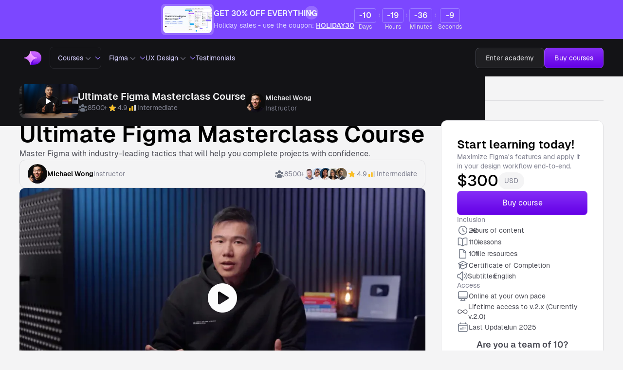

--- FILE ---
content_type: text/html; charset=utf-8
request_url: https://www.thedesignership.com/courses/the-ultimate-figma-masterclass
body_size: 85590
content:
<!DOCTYPE html><!-- Last Published: Mon Jan 12 2026 01:14:04 GMT+0000 (Coordinated Universal Time) --><html data-wf-domain="www.thedesignership.com" data-wf-page="65f253c64b3382a0082693fe" data-wf-site="65c0868c26990d4c1ce3b302" lang="en" data-wf-collection="65f253c64b3382a008269386" data-wf-item-slug="the-ultimate-figma-masterclass"><head><meta charset="utf-8"/><title>Ultimate Figma Masterclass Course</title><meta content="Dive in our Figma course for hands-on training and become job-ready in just 10 hours. Secure a Figma certificate with our Figma Masterclass Course today." name="description"/><meta content="Ultimate Figma Masterclass Course" property="og:title"/><meta content="Dive in our Figma course for hands-on training and become job-ready in just 10 hours. Secure a Figma certificate with our Figma Masterclass Course today." property="og:description"/><meta content="https://cdn.prod.website-files.com/65c1ae21fb2191466dd6ce72/6859eba8e0fe32b922f0fa13_Course%20Cover_The%20Ultimate%20Figma%20Masterclass%20Course%202.0%20-%20Study%201%20(1)%20(1)%20(1).jpg" property="og:image"/><meta content="Ultimate Figma Masterclass Course" property="twitter:title"/><meta content="Dive in our Figma course for hands-on training and become job-ready in just 10 hours. Secure a Figma certificate with our Figma Masterclass Course today." property="twitter:description"/><meta content="https://cdn.prod.website-files.com/65c1ae21fb2191466dd6ce72/6859eba8e0fe32b922f0fa13_Course%20Cover_The%20Ultimate%20Figma%20Masterclass%20Course%202.0%20-%20Study%201%20(1)%20(1)%20(1).jpg" property="twitter:image"/><meta property="og:type" content="website"/><meta content="summary_large_image" name="twitter:card"/><meta content="width=device-width, initial-scale=1" name="viewport"/><link href="https://cdn.prod.website-files.com/65c0868c26990d4c1ce3b302/css/designership-2-0.webflow.shared.dcf5472c9.css" rel="stylesheet" type="text/css" integrity="sha384-3PVHLJ3N0BGY09t6RELL1Zm2xji1My+rV0ckDFeJUAmymxHFWPQPYhZL8FRnjzPF" crossorigin="anonymous"/><script type="text/javascript">!function(o,c){var n=c.documentElement,t=" w-mod-";n.className+=t+"js",("ontouchstart"in o||o.DocumentTouch&&c instanceof DocumentTouch)&&(n.className+=t+"touch")}(window,document);</script><link href="https://cdn.prod.website-files.com/65c0868c26990d4c1ce3b302/66160e560a726c9f1dcad306_Designership-Favicon.svg" rel="shortcut icon" type="image/x-icon"/><link href="https://cdn.prod.website-files.com/65c0868c26990d4c1ce3b302/66160e0a9d8e674ca159d61b_Designership-Webclip.svg" rel="apple-touch-icon"/><link href="https://www.thedesignership.com/courses/the-ultimate-figma-masterclass" rel="canonical"/><!-- Google Tag Manager -->
<script>(function(w,d,s,l,i){w[l]=w[l]||[];w[l].push({'gtm.start':
new Date().getTime(),event:'gtm.js'});var f=d.getElementsByTagName(s)[0],
j=d.createElement(s),dl=l!='dataLayer'?'&l='+l:'';j.async=true;j.src=
'https://www.googletagmanager.com/gtm.js?id='+i+dl;f.parentNode.insertBefore(j,f);
})(window,document,'script','dataLayer','GTM-W2V7RSV');</script>
<!-- End Google Tag Manager -->

<style>
  /*Truncate for the text*/
.truncate{
    overflow: hidden;
    -webkit-box-orient: vertical;
    display: block;
    display: -webkit-box;
    overflow: hidden !important;
    text-overflow: ellipsis;
    -webkit-line-clamp: 3;
}
  .truncate-2-lines{
    overflow: hidden;
    -webkit-box-orient: vertical;
    display: block;
    display: -webkit-box;
    overflow: hidden !important;
    text-overflow: ellipsis;
    -webkit-line-clamp: 2;
}
  
.blog-list{
    scrollbar-width: none;  /* Firefox */
    -ms-overflow-style: none;  /* IE and Edge */

}
.blog-list:-webkit-scrollbar {
    display: none;
}
  .text-field.error{
	box-shadow: 0 0 0 4px #fee2e2 !important;
}
  
  .w-lightbox-backdrop {
	z-index: 10000 !important; 
}
  
  @media only screen and (min-width: 992px) {
     .w-lightbox-frame, .w-lightbox-embed {
      width: 70vw;
      /* 16/9 = 1.778 */
      height: 36.25vw;
    }
	}
 
  @media only screen and (max-width: 992px){
	    .pointer-none{
		pointer-events: none; 	
	}
}
  
</style><!-- [Attributes by Finsweet] CMS Load -->
<script async src="https://cdn.jsdelivr.net/npm/@finsweet/attributes-cmsload@1/cmsload.js"></script>

<link rel="stylesheet" href="https://cdn.jsdelivr.net/npm/swiper@11/swiper-bundle.min.css" />

<style>
.course-learning:hover .absolute-camera{
  opacity: 1;
}

.course-learning:hover .default-camera{
  opacity: 0;
}

.swiper-slide{
	height: auto !important;
}

.swiper3 .swiper-slide-thumb-active{
  opacity: 1;
}

.swiper2 .swiper-slide {
	height: auto !important;
  width: 100% !important;
  border-radius: 12px;
  overflow: hidden;
}

.swiper2 .swiper-slide img{
  width: 100% !important;
  height: 100%;
}

.swiper3 {
    padding: 5px;
}

.swiper3 .swiper-slide {
  width: auto !important;
  flex: 1 !important;
  border-radius: 8px; 
  overflow: hidden;
  border: 1px solid transparent;
  }
  
.swiper3 .swiper-slide-thumb-active{
  opacity: 1;
  border: 1px solid #7C47FF;
  box-shadow: 0px 0px 0px 4px rgba(225, 225, 254, 0.70);
}

.swiper3 .swiper-slide:hover {
  border: 1px solid #7C47FF;
  box-shadow: 0px 0px 0px 4px rgba(225, 225, 254, 0.70);
}
  
  .swiper3 .swiper-slide:last-child {
  margin-right: 0px !important;
}

.swiper3 .swiper-slide-thumb-active{
  opacity: 1;
}

.swiper-button-next {
  width: 32px !important;
  height: 32px !important;
}

.swiper-button-prev {
  width: 32px !important;
  height: 32px !important;
}

.swiper-button-next:after {
	display: none;
}

.swiper-button-prev:after {
  display: none;
}

#video-slide-2 .swiper-video{
	pointer-events: none;
}

#video-slide-2 .swiper-video__thumbnail{
	transform: scale(1);
}

#video-slide-2:hover .swiper-video__thumbnail{
	transform: scale(1.2);
}

#video-slide-2 .swiper-absolute-hover-video{
	opacity: 0;
}

#video-slide-2:hover .swiper-absolute-hover-video{
	opacity: 1 !important;
}

.absolute-play.is-72px{
	  width: 72px !important;
    height: 72px !important;
}
</style>

<style>

.swiper5{
	margin-left: 0 !important;
  margin-right: 0 !important;
}

/*Swiper slide pagination style*/
.swiper-pagination {
	position: static !important; 
}

.swiper-pagination-bullet{
	width: 6px !important; 
  height: 4px !important;
  background-color: #7F8090;
  opacity: 0.4 !important; 
  border-radius: 85px;
}

.swiper-pagination-bullet.swiper-pagination-bullet-active {
	width: 16px !important;
	opacity: 1 !important;
  background-color: #7F8090;
}

:checked + span {
    color: #7C47FF;
}
</style>

<style>
.text-field.error{
	box-shadow: 0 0 0 4px #fee2e2 !important;
}

.non-slide img{
	width:100% !important;
}
</style>

<script type="application/ld+json">
{
  "@context": "https://schema.org",
  "@type": "Organization",
  "name": "Designership",
  "url": "https://www.thedesignership.com/",
  "logo": "https://assets-global.website-files.com/647ef68e217211d9af36ec9f/648043d25294d98635345e10_Nav%20Logo.svg",
  "sameAs": [
    "https://www.facebook.com/thedesignership/",
    "https://twitter.com/thedesignership",
    "https://www.instagram.com/thedesignership/",
    "https://www.youtube.com/@Mizko",
    "https://www.linkedin.com/company/thedesignership/"
  ]
}
</script>

<script type="application/ld+json">
{
  "@context": "https://schema.org/",
  "@type": "Course",
  "name": "Ultimate Figma Masterclass Course",
  "description": "Master Figma with industry-leading tactics that will help you complete projects with confidence.",
  "provider": {
    "@type": "Organization",
    "name": "Designership",
    "url": "https://www.thedesignership.com/"
  },
  "image": "https://cdn.prod.website-files.com/65c1ae21fb2191466dd6ce72/6859eba8e0fe32b922f0fa13_Course%20Cover_The%20Ultimate%20Figma%20Masterclass%20Course%202.0%20-%20Study%201%20(1)%20(1)%20(1).jpg",
  "aggregateRating": {
    "@type": "AggregateRating",
    "ratingValue": 5,
    "bestRating": "5",
    "ratingCount": "8500"
  },
  "offers": [{
    "@type": "Offer",
    "category": "Paid",
    "priceCurrency": "USD",
    "price": 300
  }],
  "hasCourseInstance": {
    "@type": "CourseInstance",
    "courseMode": "online",
    "courseWorkload": "P2D",
    "url": "https://www.thedesignership.com/courses/the-ultimate-figma-masterclass"
  }
}
</script>
</head><body><nav class="navigation"><a href="https://www.thedesignership.com/courses/the-ultimate-figma-masterclass" class="nav-banner w-inline-block"><div class="w-layout-blockcontainer container is--coming-soon w-container"><div class="banner-grid"><div id="w-node-da95793f-1196-fd29-45db-907cb2361cc1-e49d81f5" class="banner-info"><div id="w-node-da95793f-1196-fd29-45db-907cb2361cc2-e49d81f5" class="banner-image-wrapper"><img src="https://cdn.prod.website-files.com/65c0868c26990d4c1ce3b302/6859ea31e0fe32b922f07293_Course%20Cover_The%20Ultimate%20Figma%20Masterclass%20Course%202.0%20-%20Study%201%20(1)%20(1)%20(1)%201.jpg" loading="lazy" sizes="(max-width: 600px) 100vw, 600px" srcset="https://cdn.prod.website-files.com/65c0868c26990d4c1ce3b302/6859ea31e0fe32b922f07293_Course%20Cover_The%20Ultimate%20Figma%20Masterclass%20Course%202.0%20-%20Study%201%20(1)%20(1)%20(1)%201-p-500.jpg 500w, https://cdn.prod.website-files.com/65c0868c26990d4c1ce3b302/6859ea31e0fe32b922f07293_Course%20Cover_The%20Ultimate%20Figma%20Masterclass%20Course%202.0%20-%20Study%201%20(1)%20(1)%20(1)%201.jpg 600w" alt="" class="image-11"/></div><div class="banner-wraper"><div class="text-weight-semibold color m-text-size-tiny">GET 30% OFF EVERYTHING</div><div class="text-color-primary-200 text-size-small m-text-size-tiny">Holiday sales - use the coupon: <span class="is--coupon">HOLIDAY30</span></div></div></div><div class="timer-wrapper"><div class="timer-block"><div class="timer-box"><div class="text-weight-semibold text-color-neutral-100 days">48</div></div><div class="text-size-small text-color-primary-200 smaller-nav">Days</div></div><img src="https://cdn.prod.website-files.com/65c0868c26990d4c1ce3b302/663468ed6f06f458a8733991_Indicator.svg" loading="lazy" alt=""/><div class="timer-block"><div class="timer-box"><div class="text-weight-semibold text-color-neutral-100 hours">48</div></div><div class="text-size-small text-color-primary-200 smaller-nav">Hours</div></div><img src="https://cdn.prod.website-files.com/65c0868c26990d4c1ce3b302/663468ed6f06f458a8733991_Indicator.svg" loading="lazy" alt=""/><div class="timer-block"><div class="timer-box"><div class="text-weight-semibold text-color-neutral-100 minutes">48</div></div><div class="text-size-small text-color-primary-200 smaller-nav">Minutes</div></div><img src="https://cdn.prod.website-files.com/65c0868c26990d4c1ce3b302/663468ed6f06f458a8733991_Indicator.svg" loading="lazy" alt=""/><div class="timer-block"><div class="timer-box"><div class="text-weight-semibold text-color-neutral-100 seconds">48</div></div><div class="text-size-small text-color-primary-200 smaller-nav">Seconds</div></div></div><div class="button is--grey is--small is--flex is--horizontal-centre hidden"><div class="text-size-small">Learn More</div><img src="https://cdn.prod.website-files.com/65c0868c26990d4c1ce3b302/66343ddf359d12e918dd725c_arrow-right.svg" loading="lazy" alt="" class="m-hidden is-btn-icon"/></div></div><div id="nav-close" data-w-id="f6974149-a434-8b18-c6e2-2cb913aac188" class="close-button"><img src="https://cdn.prod.website-files.com/65c0868c26990d4c1ce3b302/663441659dba56c96be2cf9f_x.svg" loading="lazy" alt=""/></div><div id="date" class="hide">2026-01-15T23:59:59Z</div></div></a><div class="w-layout-blockcontainer container padding-none w-container"><div class="nav-wrapper"><div class="html-embed-7 w-embed"><style>
@media screen and (min-width: 991px) {
  .nav-link__accordion-trigger{
    background-color: transparent;
  }

  .nav-link__accordion-trigger.hovered{
    background-color: rgba(252, 252, 253, 0.04);
  }

  .nav-link__accordion-trigger .absolute-active{
    opacity: 0;
  }
  
  .nav-link__accordion-trigger.hovered .absolute-active{
    opacity: 1;
  }

  .nav-link__accordion-trigger .navigation-arrow{
    opacity: 0;
  }
  
  .nav-link__accordion-trigger.hovered .navigation-arrow{
    opacity: 1;
  }

  .nav-link__accordion-trigger .text-change{
    color: DFDFE2;
  }
  
  .nav-link__accordion-trigger.hovered .text-change{
    color: #9a7cff;
  }

}

@media only screen and (min-width: 991px) and (max-width: 1265px){
  
.nav-button__wrapper{
  margin-left: 16px;
}

.nav-tablet-wrapper{
  gap: 16px;
}
  
}

</style></div><a href="/" class="logo-block w-inline-block"><img src="https://cdn.prod.website-files.com/65c0868c26990d4c1ce3b302/65c18969c9ae25e8771777f1_Group.svg" loading="lazy" alt="" class="tablet-hidden"/><img src="https://cdn.prod.website-files.com/65c0868c26990d4c1ce3b302/65c464a9706b53f4aba96ada_Frame%2048096838.svg" loading="lazy" alt="" class="desktop-hidden tablet-shown"/></a><div class="nav-main__wrapper"><div class="nav-tablet-wrapper"><div class="nav-link__wrapper"><div class="nav-link__sub-wrapper is-focused"><a href="/courses" class="text-size-small text-color-primary-200 text-weight-tablet-medium m-text-color-neutral-100 pointer-none">Courses</a><div id="w-node-_21b4f21e-8ba9-6acb-1d29-6665e49d8202-e49d81f5" class="nav-arrow-wrap"><img src="https://cdn.prod.website-files.com/65c0868c26990d4c1ce3b302/65c19d3a94399a0f1fda66df_Chevron%20Down-1.svg" loading="lazy" alt="" class="nav-default-arrow"/><img src="https://cdn.prod.website-files.com/65c0868c26990d4c1ce3b302/65decc34b0570f11feb554ec_Chevron%20Down.svg" loading="lazy" alt="" class="nav-hover-arrow"/></div><div id="w-node-_21b4f21e-8ba9-6acb-1d29-6665e49d8205-e49d81f5" class="nav-link__content"><div class="nav-header"><div class="text-size-tiny text-color-neutral-500 tablet-hidden">Courses</div><div class="nav-collection__wrapper w-dyn-list"><div role="list" class="nav-collection__list w-dyn-items"><div role="listitem" class="nav-collection__item w-dyn-item"><a href="/courses/the-ultimate-figma-masterclass" aria-current="page" class="nav-link__accordion-trigger is--nav w-inline-block w--current"><div class="nav-collection__link"><div id="w-node-_21b4f21e-8ba9-6acb-1d29-6665e49d8209-e49d81f5" class="hover-icon"><img src="https://cdn.prod.website-files.com/65c1ae21fb2191466dd6ce72/6618d01547ca0f467ffc7e5d_Figma%20Course%20Icon.svg" loading="lazy" id="w-node-_21b4f21e-8ba9-6acb-1d29-6665e49d820a-e49d81f5" alt="" class="default-icon"/><img src="https://cdn.prod.website-files.com/65c1ae21fb2191466dd6ce72/6618d018ef28317876d87b03_Figma%20Course%20Icon%20Hovered.svg" loading="lazy" alt="" class="absolute-active"/></div><div><div class="nav-new"><div class="text-size-small text-color-neutral-50 text-change">Ultimate Figma Masterclass 2.0</div><div class="new-wrapper is--nav"><div class="smaller-nav">New</div></div></div><div id="w-node-_6603a4e9-662c-4f87-b126-cfc4df1e6807-e49d81f5" class="course-number-nav"><div class="course-detailed__numbers no-shrink"><div class="course-nav-icon"><img loading="lazy" src="https://cdn.prod.website-files.com/65c0868c26990d4c1ce3b302/65dc168b21dd9c336dbbcc62_user-group.svg" alt=""/></div><div class="course-detailed__numbers-count"><div class="text-size-tiny text-color-neutral-400">8500</div><div class="text-size-tiny text-color-neutral-400 lm-2">+</div></div><div class="text-size-tiny text-color-neutral-400 w-condition-invisible">Upcoming</div></div><div class="course-detailed__numbers no-shrink"><div class="course-nav-icon"><img loading="lazy" src="https://cdn.prod.website-files.com/65c0868c26990d4c1ce3b302/65dc168b293df4e86da25dc9_star.svg" alt=""/></div><div class="text-size-tiny text-color-neutral-400">4.9</div><div class="text-size-tiny text-color-neutral-400 w-condition-invisible">-</div></div><div class="course-detailed__numbers"><div class="course-nav-icon"><img loading="lazy" src="https://cdn.prod.website-files.com/65c0868c26990d4c1ce3b302/65dc1692e0c30bf479ec52b5_chart%20bar.svg" alt=""/></div><div class="text-size-tiny text-color-neutral-400">Intermediate</div></div></div></div></div></a></div><div role="listitem" class="nav-collection__item w-dyn-item"><a href="/courses/practical-ux-research-strategy-course" class="nav-link__accordion-trigger is--nav w-inline-block"><div class="nav-collection__link"><div id="w-node-_21b4f21e-8ba9-6acb-1d29-6665e49d8209-e49d81f5" class="hover-icon"><img src="https://cdn.prod.website-files.com/65c1ae21fb2191466dd6ce72/6618d4ff39ee67d0818efc30_Navigation%20Icons.svg" loading="lazy" id="w-node-_21b4f21e-8ba9-6acb-1d29-6665e49d820a-e49d81f5" alt="" class="default-icon"/><img src="https://cdn.prod.website-files.com/65c1ae21fb2191466dd6ce72/6618d0255a6324abcf483aee_UX%20Research%20Icon%20Hovered.svg" loading="lazy" alt="" class="absolute-active"/></div><div><div class="nav-new"><div class="text-size-small text-color-neutral-50 text-change">UX Research &amp; Strategy</div><div class="new-wrapper is--nav w-condition-invisible"><div class="smaller-nav">New</div></div></div><div id="w-node-_6603a4e9-662c-4f87-b126-cfc4df1e6807-e49d81f5" class="course-number-nav"><div class="course-detailed__numbers no-shrink"><div class="course-nav-icon"><img loading="lazy" src="https://cdn.prod.website-files.com/65c0868c26990d4c1ce3b302/65dc168b21dd9c336dbbcc62_user-group.svg" alt=""/></div><div class="course-detailed__numbers-count"><div class="text-size-tiny text-color-neutral-400">1200</div><div class="text-size-tiny text-color-neutral-400 lm-2">+</div></div><div class="text-size-tiny text-color-neutral-400 w-condition-invisible">Upcoming</div></div><div class="course-detailed__numbers no-shrink"><div class="course-nav-icon"><img loading="lazy" src="https://cdn.prod.website-files.com/65c0868c26990d4c1ce3b302/65dc168b293df4e86da25dc9_star.svg" alt=""/></div><div class="text-size-tiny text-color-neutral-400">4.8</div><div class="text-size-tiny text-color-neutral-400 w-condition-invisible">-</div></div><div class="course-detailed__numbers"><div class="course-nav-icon"><img loading="lazy" src="https://cdn.prod.website-files.com/65c0868c26990d4c1ce3b302/65dc1692e0c30bf479ec52b5_chart%20bar.svg" alt=""/></div><div class="text-size-tiny text-color-neutral-400">Intermediate</div></div></div></div></div></a></div><div role="listitem" class="nav-collection__item w-dyn-item"><a href="/courses/ux-ui-design-course" class="nav-link__accordion-trigger is--nav w-inline-block"><div class="nav-collection__link"><div id="w-node-_21b4f21e-8ba9-6acb-1d29-6665e49d8209-e49d81f5" class="hover-icon"><img src="https://cdn.prod.website-files.com/65c1ae21fb2191466dd6ce72/6618d50b4ad9d91e8ca0c5a8_UI%20Course%20Icon.svg" loading="lazy" id="w-node-_21b4f21e-8ba9-6acb-1d29-6665e49d820a-e49d81f5" alt="" class="default-icon"/><img src="https://cdn.prod.website-files.com/65c1ae21fb2191466dd6ce72/6618d02f91f871e53efcf54d_UX%3AUI%20Design%20Course%20Icon%20Hovered.svg" loading="lazy" alt="" class="absolute-active"/></div><div><div class="nav-new"><div class="text-size-small text-color-neutral-50 text-change">UX/UI Design Course</div><div class="new-wrapper is--nav w-condition-invisible"><div class="smaller-nav">New</div></div></div><div id="w-node-_6603a4e9-662c-4f87-b126-cfc4df1e6807-e49d81f5" class="course-number-nav"><div class="course-detailed__numbers no-shrink"><div class="course-nav-icon"><img loading="lazy" src="https://cdn.prod.website-files.com/65c0868c26990d4c1ce3b302/65dc168b21dd9c336dbbcc62_user-group.svg" alt=""/></div><div class="course-detailed__numbers-count"><div class="text-size-tiny text-color-neutral-400">800</div><div class="text-size-tiny text-color-neutral-400 lm-2">+</div></div><div class="text-size-tiny text-color-neutral-400 w-condition-invisible">Upcoming</div></div><div class="course-detailed__numbers no-shrink"><div class="course-nav-icon"><img loading="lazy" src="https://cdn.prod.website-files.com/65c0868c26990d4c1ce3b302/65dc168b293df4e86da25dc9_star.svg" alt=""/></div><div class="text-size-tiny text-color-neutral-400">4.9</div><div class="text-size-tiny text-color-neutral-400 w-condition-invisible">-</div></div><div class="course-detailed__numbers"><div class="course-nav-icon"><img loading="lazy" src="https://cdn.prod.website-files.com/65c0868c26990d4c1ce3b302/65dc1692e0c30bf479ec52b5_chart%20bar.svg" alt=""/></div><div class="text-size-tiny text-color-neutral-400">Intermediate</div></div></div></div></div></a></div></div></div><div class="text-size-tiny text-color-neutral-500">Bundles</div><div class="nav-collection__wrapper t-m-none w-dyn-list"><div role="list" class="nav-collection__list w-dyn-items"><div role="listitem" class="nav-collection__item w-dyn-item"><a href="/courses/figma-ux-research-course-bundle" class="nav-link__accordion-trigger is--nav w-inline-block"><div class="nav-collection__link"><div id="w-node-_50da766b-996a-c21d-5cb0-11bc38a25aed-e49d81f5" class="hover-icon"><img src="https://cdn.prod.website-files.com/65c1ae21fb2191466dd6ce72/6618d52f6a40ea2af9038a80_Bundle%20Icon.svg" loading="lazy" id="w-node-_50da766b-996a-c21d-5cb0-11bc38a25aee-e49d81f5" alt="" class="default-icon"/><img src="https://cdn.prod.website-files.com/65c1ae21fb2191466dd6ce72/6618d329a9f9356f09b8582e_Bundle%20Icon%20Hovered.svg" loading="lazy" alt="" class="absolute-active"/></div><div><div class="text-size-small text-color-neutral-50 text-change">Figma &amp; UX Research Bundle (Save $60)</div><div class="new-wrapper is--nav w-condition-invisible"><div class="smaller-nav">New</div></div><div id="w-node-_50da766b-996a-c21d-5cb0-11bc38a25af2-e49d81f5" class="course-number-nav"><div class="course-detailed__numbers no-shrink"><div class="course-nav-icon"><img loading="lazy" src="https://cdn.prod.website-files.com/65c0868c26990d4c1ce3b302/65dc168b21dd9c336dbbcc62_user-group.svg" alt=""/></div><div class="text-size-tiny text-color-neutral-400">400</div><div class="text-size-tiny text-color-neutral-400 lm-3">+</div><div class="text-size-tiny text-color-neutral-400 w-condition-invisible">Coming</div></div><div class="course-detailed__numbers no-shrink"><div class="course-nav-icon"><img loading="lazy" src="https://cdn.prod.website-files.com/65c0868c26990d4c1ce3b302/65dc168b293df4e86da25dc9_star.svg" alt=""/></div><div class="text-size-tiny text-color-neutral-400">4.8</div><div class="text-size-tiny text-color-neutral-400 w-condition-invisible">-</div></div><div class="course-detailed__numbers m-hidden"><div class="course-nav-icon"><img loading="lazy" src="https://cdn.prod.website-files.com/65c0868c26990d4c1ce3b302/65dc1692e0c30bf479ec52b5_chart%20bar.svg" alt=""/></div><div class="text-size-tiny text-color-neutral-400">Intermediate</div></div></div></div></div></a></div><div role="listitem" class="nav-collection__item w-dyn-item"><a href="/courses/ultimate-all-in-bundle" class="nav-link__accordion-trigger is--nav w-inline-block"><div class="nav-collection__link"><div id="w-node-_50da766b-996a-c21d-5cb0-11bc38a25aed-e49d81f5" class="hover-icon"><img src="https://cdn.prod.website-files.com/65c1ae21fb2191466dd6ce72/6618d52f6a40ea2af9038a80_Bundle%20Icon.svg" loading="lazy" id="w-node-_50da766b-996a-c21d-5cb0-11bc38a25aee-e49d81f5" alt="" class="default-icon"/><img src="https://cdn.prod.website-files.com/65c1ae21fb2191466dd6ce72/6618d329a9f9356f09b8582e_Bundle%20Icon%20Hovered.svg" loading="lazy" alt="" class="absolute-active"/></div><div><div class="text-size-small text-color-neutral-50 text-change">Ultimate ALL-IN Bundle (Save $210)</div><div class="new-wrapper is--nav w-condition-invisible"><div class="smaller-nav">New</div></div><div id="w-node-_50da766b-996a-c21d-5cb0-11bc38a25af2-e49d81f5" class="course-number-nav"><div class="course-detailed__numbers no-shrink"><div class="course-nav-icon"><img loading="lazy" src="https://cdn.prod.website-files.com/65c0868c26990d4c1ce3b302/65dc168b21dd9c336dbbcc62_user-group.svg" alt=""/></div><div class="text-size-tiny text-color-neutral-400">140</div><div class="text-size-tiny text-color-neutral-400 lm-3">+</div><div class="text-size-tiny text-color-neutral-400 w-condition-invisible">Coming</div></div><div class="course-detailed__numbers no-shrink"><div class="course-nav-icon"><img loading="lazy" src="https://cdn.prod.website-files.com/65c0868c26990d4c1ce3b302/65dc168b293df4e86da25dc9_star.svg" alt=""/></div><div class="text-size-tiny text-color-neutral-400">4.86</div><div class="text-size-tiny text-color-neutral-400 w-condition-invisible">-</div></div><div class="course-detailed__numbers m-hidden"><div class="course-nav-icon"><img loading="lazy" src="https://cdn.prod.website-files.com/65c0868c26990d4c1ce3b302/65dc1692e0c30bf479ec52b5_chart%20bar.svg" alt=""/></div><div class="text-size-tiny text-color-neutral-400">Intermediate</div></div></div></div></div></a></div><div role="listitem" class="nav-collection__item w-dyn-item"><a href="/courses/ux-ui-design-research-course-bundle" class="nav-link__accordion-trigger is--nav w-inline-block"><div class="nav-collection__link"><div id="w-node-_50da766b-996a-c21d-5cb0-11bc38a25aed-e49d81f5" class="hover-icon"><img src="https://cdn.prod.website-files.com/65c1ae21fb2191466dd6ce72/69267003cc3d3f584d27cb7b_6618d52f6a40ea2af9038a80_Bundle%20Icon.svg" loading="lazy" id="w-node-_50da766b-996a-c21d-5cb0-11bc38a25aee-e49d81f5" alt="" class="default-icon"/><img src="https://cdn.prod.website-files.com/65c1ae21fb2191466dd6ce72/692670057ef1eea7a2920728_6618d329a9f9356f09b8582e_Bundle%20Icon%20Hovered.svg" loading="lazy" alt="" class="absolute-active"/></div><div><div class="text-size-small text-color-neutral-50 text-change">UX/UI Design &amp; Research Bundle (Save $60)</div><div class="new-wrapper is--nav w-condition-invisible"><div class="smaller-nav">New</div></div><div id="w-node-_50da766b-996a-c21d-5cb0-11bc38a25af2-e49d81f5" class="course-number-nav"><div class="course-detailed__numbers no-shrink"><div class="course-nav-icon"><img loading="lazy" src="https://cdn.prod.website-files.com/65c0868c26990d4c1ce3b302/65dc168b21dd9c336dbbcc62_user-group.svg" alt=""/></div><div class="text-size-tiny text-color-neutral-400">400</div><div class="text-size-tiny text-color-neutral-400 lm-3">+</div><div class="text-size-tiny text-color-neutral-400 w-condition-invisible">Coming</div></div><div class="course-detailed__numbers no-shrink"><div class="course-nav-icon"><img loading="lazy" src="https://cdn.prod.website-files.com/65c0868c26990d4c1ce3b302/65dc168b293df4e86da25dc9_star.svg" alt=""/></div><div class="text-size-tiny text-color-neutral-400">4.9</div><div class="text-size-tiny text-color-neutral-400 w-condition-invisible">-</div></div><div class="course-detailed__numbers m-hidden"><div class="course-nav-icon"><img loading="lazy" src="https://cdn.prod.website-files.com/65c0868c26990d4c1ce3b302/65dc1692e0c30bf479ec52b5_chart%20bar.svg" alt=""/></div><div class="text-size-tiny text-color-neutral-400">Intermediate</div></div></div></div></div></a></div></div></div></div><div class="custom-wrapper hide"><div class="nav-list w-dyn-list"><div role="list" class="course-item__content is--blog w-dyn-items"><div role="listitem" class="w-dyn-item"><a href="/blog/whats-new-april-2024" class="nav-latest-news w-inline-block"><div class="text-size-tiny text-color-neutral-500">The latest news</div><img loading="eager" src="https://cdn.prod.website-files.com/65c1ae21fb2191466dd6ce72/661f382c9213e7e0719aefb1_Major%20Updates%20Designership_Cover.jpg" alt="" sizes="(max-width: 767px) 100vw, (max-width: 991px) 727.4140625px, 939.9375px" srcset="https://cdn.prod.website-files.com/65c1ae21fb2191466dd6ce72/661f382c9213e7e0719aefb1_Major%20Updates%20Designership_Cover-p-500.jpg 500w, https://cdn.prod.website-files.com/65c1ae21fb2191466dd6ce72/661f382c9213e7e0719aefb1_Major%20Updates%20Designership_Cover-p-800.jpg 800w, https://cdn.prod.website-files.com/65c1ae21fb2191466dd6ce72/661f382c9213e7e0719aefb1_Major%20Updates%20Designership_Cover-p-1080.jpg 1080w, https://cdn.prod.website-files.com/65c1ae21fb2191466dd6ce72/661f382c9213e7e0719aefb1_Major%20Updates%20Designership_Cover-p-1600.jpg 1600w, https://cdn.prod.website-files.com/65c1ae21fb2191466dd6ce72/661f382c9213e7e0719aefb1_Major%20Updates%20Designership_Cover.jpg 1916w" class="course-thumbnail is--nav is--blog featured"/><div class="text-size-small text-weight-medium text-color-neutral-100">New website, course and product updates - April 2024 </div><div class="text-size-small text-color-neutral-400 tablet-hidden">A lot happened this month. Take a look at what&#x27;s coming.</div><div class="course-number-nav m-hidden"><div class="course-detailed__numbers"><div class="course-nav-icon"><img loading="lazy" src="https://cdn.prod.website-files.com/65c0868c26990d4c1ce3b302/65dd5dc3d6a7185024e561fc_calendar-days.svg" alt=""/></div><div class="text-size-tiny text-color-neutral-400">May 6, 2024</div></div><div class="course-detailed__numbers"><div class="course-nav-icon"><img loading="lazy" src="https://cdn.prod.website-files.com/65c0868c26990d4c1ce3b302/65dd5b5133e0be41e2bf4f93_clock.svg" alt="clock"/></div><div class="text-size-tiny text-color-neutral-400">7 min read</div></div></div></a></div></div></div></div></div></div><div class="nav-link__sub-wrapper"><a href="/learn-figma" class="text-size-small text-color-primary-200 text-weight-tablet-medium m-text-color-neutral-100 pointer-none">Figma</a><div id="w-node-_21b4f21e-8ba9-6acb-1d29-6665e49d8306-e49d81f5" class="nav-arrow-wrap"><img src="https://cdn.prod.website-files.com/65c0868c26990d4c1ce3b302/65c19d3a94399a0f1fda66df_Chevron%20Down-1.svg" loading="lazy" alt="" class="nav-default-arrow"/><img src="https://cdn.prod.website-files.com/65c0868c26990d4c1ce3b302/65decc34b0570f11feb554ec_Chevron%20Down.svg" loading="lazy" alt="" class="nav-hover-arrow"/></div><div id="w-node-_21b4f21e-8ba9-6acb-1d29-6665e49d8309-e49d81f5" class="nav-link__content is--figma"><div class="nav-header is--figma"><a href="/learn-figma/figma-courses" class="nav-link__accordion-trigger is--generic w-inline-block"><div id="w-node-_21b4f21e-8ba9-6acb-1d29-6665e49d8311-e49d81f5" class="nav-link__header is--general"><div class="text-size-small">Figma Courses</div></div></a><a href="/learn-figma/figma-resources" class="nav-link__accordion-trigger is--generic w-inline-block"><div id="w-node-bb4bc2ca-3883-7aad-d854-955514961b1c-e49d81f5" class="nav-link__header is--general"><div class="text-size-small">Figma Resources</div></div></a><a href="/blogs/figma" class="nav-link__accordion-trigger is--generic w-inline-block"><div id="w-node-_6f59e03e-2d0c-2f28-ba30-1013c371cb90-e49d81f5" class="nav-link__header is--general"><div class="text-size-small">Figma Articles</div></div></a></div></div></div><div class="nav-link__sub-wrapper"><a href="/learn-ux-design" class="text-size-small text-color-primary-200 text-weight-tablet-medium m-text-color-neutral-100 pointer-none">UX Design</a><div id="w-node-_0752b8ce-8b76-ea33-740f-b29da4e71e50-e49d81f5" class="nav-arrow-wrap"><img src="https://cdn.prod.website-files.com/65c0868c26990d4c1ce3b302/65c19d3a94399a0f1fda66df_Chevron%20Down-1.svg" loading="lazy" alt="" class="nav-default-arrow"/><img src="https://cdn.prod.website-files.com/65c0868c26990d4c1ce3b302/65decc34b0570f11feb554ec_Chevron%20Down.svg" loading="lazy" alt="" class="nav-hover-arrow"/></div><div id="w-node-_0752b8ce-8b76-ea33-740f-b29da4e71e53-e49d81f5" class="nav-link__content is--ux"><div class="nav-header is--figma"><a href="/learn-ux-design/ux-design-courses" class="nav-link__accordion-trigger is--generic w-inline-block"><div id="w-node-_0752b8ce-8b76-ea33-740f-b29da4e71e5b-e49d81f5" class="nav-link__header is--general"><div class="text-size-small">UX Design Courses</div></div></a><a href="/learn-ux-design/ux-design-products" class="nav-link__accordion-trigger is--generic w-inline-block"><div id="w-node-_93963899-8cda-f9d3-a177-ca088e945f3a-e49d81f5" class="nav-link__header is--general"><div class="text-size-small">UX Design Products</div></div></a><a href="/blogs/ux-design" class="nav-link__accordion-trigger is--generic w-inline-block"><div id="w-node-_07706093-c1db-c981-a29f-20dd993e9adf-e49d81f5" class="nav-link__header is--general"><div class="text-size-small">UX Design Articles</div></div></a></div></div></div><div class="nav-link__sub-wrapper"><a href="/testimonial" class="text-size-small text-color-primary-200 text-weight-tablet-medium m-text-color-neutral-100">Testimonials</a></div></div><form action="/search" class="search desktop-hidden w-form"><input class="search-input w-input" maxlength="256" name="query" placeholder="Search for courses, products and blog" type="search" id="search" required=""/><input type="submit" class="button-absolute w-button" value="Search"/></form></div></div><div class="nav-button__wrapper"><a href="https://sso.teachable.com/secure/1019304/identity/login?_gl=1*17yjvbz*_ga*NTA5NzMyMjE0LjE3MDk2OTY2OTI.*_ga_FBH5B9LMYE*MTcxMDk4NjMwMC4xLjAuMTcxMDk4NjMwMC42MC4wLjA.*_gcl_au*MjAxODg1MTY2LjE3MDk2OTY2OTI." class="button is-secondary smaller-button navigation-button w-button">Enter academy</a><a href="/courses" class="button is-primary smaller-button m-hidden w-button">Buy courses</a><div data-w-id="21b4f21e-8ba9-6acb-1d29-6665e49d86d9" class="menu-button"><div class="burger-menu"><div class="menu-line top"></div><div class="menu-line mid"></div><div class="menu-line bot"></div></div></div></div></div></div></nav><div class="navigation-popup"><div class="w-layout-blockcontainer container w-container"><div class="popup-navigation__wrapper"><div class="popup-content"><div class="video"><a href="#" class="course-lightbox w-inline-block w-lightbox"><img src="https://cdn.prod.website-files.com/65c0868c26990d4c1ce3b302/65c2da8940c9fa75c0675086_Container.png" loading="lazy" sizes="(max-width: 767px) 100vw, (max-width: 991px) 728px, 940px" srcset="https://cdn.prod.website-files.com/65c0868c26990d4c1ce3b302/65c2da8940c9fa75c0675086_Container-p-500.png 500w, https://cdn.prod.website-files.com/65c0868c26990d4c1ce3b302/65c2da8940c9fa75c0675086_Container-p-800.png 800w, https://cdn.prod.website-files.com/65c0868c26990d4c1ce3b302/65c2da8940c9fa75c0675086_Container-p-1080.png 1080w, https://cdn.prod.website-files.com/65c0868c26990d4c1ce3b302/65c2da8940c9fa75c0675086_Container.png 1312w" alt="" class="video-thumbnail"/><img src="https://cdn.prod.website-files.com/65c0868c26990d4c1ce3b302/65c2dbe0b7648dc893413b53_play.svg" loading="lazy" alt="" class="absolute-play"/><script type="application/json" class="w-json">{
  "items": [],
  "group": ""
}</script></a><div class="course-popup-header"><div class="coming-soon_flex"><h4 class="text-color-neutral-100 t-text-regular-medium d-heading-6">Ultimate Figma Masterclass Course</h4><div class="course-detailed__numbers coming-soon m-hidden w-condition-invisible"><img loading="lazy" src="https://cdn.prod.website-files.com/65c0868c26990d4c1ce3b302/65f923a3eedb6fff956778c0_Left.svg" alt=""/><div class="text-color-primary-500 text-size-small">Coming soon</div></div></div><div class="course_info-details is--popup m-hidden"><div class="course-detailed__numbers"><img loading="lazy" src="https://cdn.prod.website-files.com/65c0868c26990d4c1ce3b302/65c2d332e7f345eb9fa99dc3_user-group.svg" alt=""/><div class="course-detailed__numbers-count"><div class="text-size-small text-color-neutral-400">8500</div><div class="text-size-small text-color-neutral-400 lm-3">+</div></div></div><div class="course-detailed__numbers"><img loading="lazy" src="https://cdn.prod.website-files.com/65c0868c26990d4c1ce3b302/65c2d32ee9b8b42a0b974d4b_star.svg" alt=""/><div class="text-size-small text-color-neutral-400">4.9</div></div><div class="course-detailed__numbers"><img loading="lazy" src="https://cdn.prod.website-files.com/65c0868c26990d4c1ce3b302/65c2d7438390066be097b02c_chart%20bar-1.svg" alt="" class="w-condition-invisible"/><img loading="lazy" src="https://cdn.prod.website-files.com/65c0868c26990d4c1ce3b302/65c2d3278390066be094ef71_chart%20bar.svg" alt=""/><img loading="lazy" src="https://cdn.prod.website-files.com/65c0868c26990d4c1ce3b302/65c2d743878bbca35688476b_chart%20bar.svg" alt="" class="w-condition-invisible"/><div class="text-size-small text-color-neutral-400">Intermediate</div></div></div></div></div><div class="instructor-details is--popup t-hide"><img src="https://cdn.prod.website-files.com/65c1ae21fb2191466dd6ce72/661f7ecebefa5a2cafc00077_Avatar%20Base.png" loading="lazy" alt="" class="instructor-thumbnail"/><div id="w-node-c8efe4b1-9c5f-c7a8-b0d1-32c4f16a242c-082693fe" class="instructor-block"><div class="text-size-small text-weight-semibold text-color-neutral-200">Michael Wong</div><div class="text-size-small text-color-neutral-400">Instructor</div></div></div><div class="tablet-pricing"><div class="pricing"><div class="d-heading-4 text-weight-medium text-color-neutral-100 m-heading-5">$</div><div class="d-heading-4 text-weight-medium text-color-neutral-100 m-heading-5">300</div></div><a href="http://the-designership.teachable.com/purchase?product_id=6307354" class="button is-primary smaller-button w-button">Purchase</a><a href="#coming-soon" class="button is-primary smaller-button w-condition-invisible w-button">Secure my seat!</a></div></div></div></div></div><section id="course-section" class="course-product-section"><div class="w-embed"><style>
.truncate-lines{
  white-space: nowrap;
  overflow: hidden;
  text-overflow: ellipsis;
	max-width: 100%;
}
</style>

<style>

@media only screen and (min-width: 992px){
	.course-list::-webkit-scrollbar {
  display: none;
  }
  .learn-faq__list::-webkit-scrollbar {
    display: none;
  }
  .learn-blog__list::-webkit-scrollbar {
    display: none;
  }
  .scroll-tracker{
    opacity: 0; 
    transition: 300ms;
  }
  .course-wrapper:hover ~ .scroll-tracker{
    opacity: 1; 
    transition: 300ms;
  }
  .learn-faq:hover ~ .scroll-tracker{
    opacity: 1; 
    transition: 300ms;
  }
}
</style></div><div class="w-layout-blockcontainer container w-container"><div itemtype="https://schema.org/BreadcrumbList" aria-label="Breadcrumb" itemscope="" class="breadcrumb"><div itemtype="https://schema.org/ListItem" itemprop="itemListElement" itemscope="" class="m-hidden"><a itemprop="item" href="/" class="w-inline-block"><img src="https://cdn.prod.website-files.com/65c0868c26990d4c1ce3b302/65c991170cba9edcb688160e_Brand%20Logo.svg" loading="lazy" itemprop="image" alt="Home"/></a><div class="meta-prop w-embed"><meta itemprop="name" content="Home">
<meta itemprop="position" content="1"></div></div><img src="https://cdn.prod.website-files.com/65c0868c26990d4c1ce3b302/65c5a0c19fd345a3b8635680_cheveron-right.svg" loading="lazy" alt="" class="m-hidden"/><div itemtype="https://schema.org/ListItem" itemprop="itemListElement" itemscope=""><a itemprop="item" href="/courses" class="text-size-small text-color-neutral-400"><span itemprop="name">Courses</span></a><div class="meta-prop w-embed"><meta itemprop="position" content="2"></div></div><img src="https://cdn.prod.website-files.com/65c0868c26990d4c1ce3b302/65c5a0c19fd345a3b8635680_cheveron-right.svg" loading="lazy" alt="" class="image-12"/><div itemtype="https://schema.org/ListItem" itemprop="itemListElement" itemscope="" class="truncate-lines"><div class="w-embed"><a itemprop="item" href="/learn-figma/figma-courses" class="text-size-small text-color-neutral-400">
<span itemprop="name">Figma Courses</span>
</a></div><div class="meta-prop w-embed"><meta itemprop="position" content="3"></div></div><img src="https://cdn.prod.website-files.com/65c0868c26990d4c1ce3b302/65c5a0c19fd345a3b8635680_cheveron-right.svg" loading="lazy" alt="" class="image-13"/><div itemtype="https://schema.org/ListItem" itemprop="itemListElement" itemscope="" class="truncate-lines"><a itemprop="item" href="#" class="w-inline-block"><div itemprop="name" class="text-size-small text-weight-medium text-color-primary-500">Ultimate Figma Masterclass Course</div></a><div class="meta-prop w-embed"><meta itemprop="position" content="4"></div></div></div><div class="course-body"><div id="w-node-_6510dccf-15df-269e-d0f8-82bd5f8407b6-082693fe" class="course-details"><div class="course-heading__block"><div class="course-detailed__numbers popular w-condition-invisible"><img loading="lazy" src="https://cdn.prod.website-files.com/65c0868c26990d4c1ce3b302/65c994dfd2e95d7d837eb83b_Left.svg" alt=""/><div class="text-color-destructive-500 text-size-small">Popular</div></div><div class="course-detailed__numbers new hidden"><div class="new-wrapper"><div class="text-size-tiny text-color-white">New course</div></div><div class="text-size-small text-color-primary-500">Use the coupon EARLYBIRD30 and Save 30% ($174) via checkout!</div></div><div class="course-detailed__numbers coming-soon w-condition-invisible"><img loading="lazy" src="https://cdn.prod.website-files.com/65c0868c26990d4c1ce3b302/65f923a3eedb6fff956778c0_Left.svg" alt=""/><div class="text-color-primary-500 text-size-small">Coming soon</div></div><h1 class="d-heading-2 m-heading-1 is-m-fisrt">Ultimate Figma Masterclass Course</h1><div class="text-color-neutral-600 is--m-first">Master Figma with industry-leading tactics that will help you complete projects with confidence.</div><div class="course_info-details_border"><div class="instructor-details is--template"><img src="https://cdn.prod.website-files.com/65c1ae21fb2191466dd6ce72/661f7ecebefa5a2cafc00077_Avatar%20Base.png" loading="lazy" alt="" class="instructor-thumbnail"/><div class="text-size-small text-weight-semibold">Michael Wong</div><div class="text-size-small text-color-neutral-400">Instructor</div></div><div class="course-flex-horizontal"><div class="course-detailed__numbers no-shrink"><img loading="lazy" src="https://cdn.prod.website-files.com/65c0868c26990d4c1ce3b302/65c2d332e7f345eb9fa99dc3_user-group.svg" alt=""/><div class="course-detailed__numbers-count"><div class="text-size-small text-color-neutral-400">8500</div><div class="text-size-small text-color-neutral-400 lm-3">+</div></div><img src="https://cdn.prod.website-files.com/65c0868c26990d4c1ce3b302/65d2a7ddb02225833a5495e1_Avatar.png" loading="lazy" width="188" alt="" class="avatar m-hidden"/><img src="https://cdn.prod.website-files.com/65c0868c26990d4c1ce3b302/65efd27123f69007469d6c42_Avatar.png" loading="lazy" width="188" alt="" class="avatar desktop-hidden mobile-visible"/></div><div class="course-detailed__numbers no-shrink"><img loading="lazy" src="https://cdn.prod.website-files.com/65c0868c26990d4c1ce3b302/65c2d32ee9b8b42a0b974d4b_star.svg" alt=""/><div class="text-size-small text-color-neutral-400">4.9</div></div><div class="course-detailed__numbers no-shrink"><img loading="lazy" src="https://cdn.prod.website-files.com/65c0868c26990d4c1ce3b302/65c2d7438390066be097b02c_chart%20bar-1.svg" alt="" class="w-condition-invisible"/><img loading="lazy" src="https://cdn.prod.website-files.com/65c0868c26990d4c1ce3b302/65c2d3278390066be094ef71_chart%20bar.svg" alt=""/><img loading="lazy" src="https://cdn.prod.website-files.com/65c0868c26990d4c1ce3b302/65c2d743878bbca35688476b_chart%20bar.svg" alt="" class="w-condition-invisible"/><div class="text-size-small text-color-neutral-400">Intermediate</div></div></div></div><img src="https://cdn.prod.website-files.com/65c1ae21fb2191466dd6ce72/6859eba8e0fe32b922f0fa13_Course%20Cover_The%20Ultimate%20Figma%20Masterclass%20Course%202.0%20-%20Study%201%20(1)%20(1)%20(1).jpg" loading="lazy" alt="" sizes="100vw" srcset="https://cdn.prod.website-files.com/65c1ae21fb2191466dd6ce72/6859eba8e0fe32b922f0fa13_Course%20Cover_The%20Ultimate%20Figma%20Masterclass%20Course%202.0%20-%20Study%201%20(1)%20(1)%20(1)-p-500.jpg 500w, https://cdn.prod.website-files.com/65c1ae21fb2191466dd6ce72/6859eba8e0fe32b922f0fa13_Course%20Cover_The%20Ultimate%20Figma%20Masterclass%20Course%202.0%20-%20Study%201%20(1)%20(1)%20(1)-p-800.jpg 800w, https://cdn.prod.website-files.com/65c1ae21fb2191466dd6ce72/6859eba8e0fe32b922f0fa13_Course%20Cover_The%20Ultimate%20Figma%20Masterclass%20Course%202.0%20-%20Study%201%20(1)%20(1)%20(1)-p-1080.jpg 1080w, https://cdn.prod.website-files.com/65c1ae21fb2191466dd6ce72/6859eba8e0fe32b922f0fa13_Course%20Cover_The%20Ultimate%20Figma%20Masterclass%20Course%202.0%20-%20Study%201%20(1)%20(1)%20(1)-p-1600.jpg 1600w, https://cdn.prod.website-files.com/65c1ae21fb2191466dd6ce72/6859eba8e0fe32b922f0fa13_Course%20Cover_The%20Ultimate%20Figma%20Masterclass%20Course%202.0%20-%20Study%201%20(1)%20(1)%20(1)-p-2000.jpg 2000w, https://cdn.prod.website-files.com/65c1ae21fb2191466dd6ce72/6859eba8e0fe32b922f0fa13_Course%20Cover_The%20Ultimate%20Figma%20Masterclass%20Course%202.0%20-%20Study%201%20(1)%20(1)%20(1)-p-2600.jpg 2600w, https://cdn.prod.website-files.com/65c1ae21fb2191466dd6ce72/6859eba8e0fe32b922f0fa13_Course%20Cover_The%20Ultimate%20Figma%20Masterclass%20Course%202.0%20-%20Study%201%20(1)%20(1)%20(1).jpg 3840w" class="course_info-replace-video w-condition-invisible"/><div class="course-bundle w-condition-invisible"><div class="course-wrapper w-dyn-list"><div class="w-dyn-empty"><div>No items found.</div></div></div><div class="course-wrapper hide w-dyn-list"><div class="w-dyn-empty"><div>No items found.</div></div></div></div><div id="video-slide" class="swiper-slide featured"><a href="#" class="swiper-video w-inline-block w-lightbox"><img src="https://cdn.prod.website-files.com/65c1ae21fb2191466dd6ce72/6603b86b978017bd55c0e652_Figma%20Course.webp" loading="lazy" alt="" sizes="(max-width: 767px) 100vw, (max-width: 991px) 728px, 940px" srcset="https://cdn.prod.website-files.com/65c1ae21fb2191466dd6ce72/6603b86b978017bd55c0e652_Figma%20Course-p-500.webp 500w, https://cdn.prod.website-files.com/65c1ae21fb2191466dd6ce72/6603b86b978017bd55c0e652_Figma%20Course-p-800.webp 800w, https://cdn.prod.website-files.com/65c1ae21fb2191466dd6ce72/6603b86b978017bd55c0e652_Figma%20Course-p-1080.webp 1080w, https://cdn.prod.website-files.com/65c1ae21fb2191466dd6ce72/6603b86b978017bd55c0e652_Figma%20Course.webp 1600w" class="swiper-video__thumbnail"/><img src="https://cdn.prod.website-files.com/65c0868c26990d4c1ce3b302/65cd6a1b09dd6fcc5cca28bc_Play%20Button.svg" loading="lazy" alt="" class="absolute-play is-72px"/><script type="application/json" class="w-json">{
  "items": [
    {
      "url": "https://www.youtube.com/watch?v=8WtjE4TuusM",
      "originalUrl": "https://www.youtube.com/watch?v=8WtjE4TuusM",
      "width": 854,
      "height": 480,
      "thumbnailUrl": "https://i.ytimg.com/vi/8WtjE4TuusM/hqdefault.jpg",
      "html": "<iframe class=\"embedly-embed\" src=\"//cdn.embedly.com/widgets/media.html?src=https%3A%2F%2Fwww.youtube.com%2Fembed%2F8WtjE4TuusM%3Ffeature%3Doembed&display_name=YouTube&url=https%3A%2F%2Fwww.youtube.com%2Fwatch%3Fv%3D8WtjE4TuusM&image=https%3A%2F%2Fi.ytimg.com%2Fvi%2F8WtjE4TuusM%2Fhqdefault.jpg&type=text%2Fhtml&schema=youtube\" width=\"854\" height=\"480\" scrolling=\"no\" title=\"YouTube embed\" frameborder=\"0\" allow=\"autoplay; fullscreen; encrypted-media; picture-in-picture;\" allowfullscreen=\"true\"></iframe>",
      "type": "video"
    }
  ],
  "group": ""
}</script></a></div><div id="coming-soon" class="coming-soon_responsive w-condition-invisible"><div class="desktop-hidden tablet-shown responsive-cta"><div class="dekt w-condition-invisible"><div class="coming-soon-border w-condition-invisible"><div class="coming-soon__block"><div class="coming-soon__spacing"><div class="coming-soon-heading"><h2 class="d-heading-5">Get Early Bird access?</h2><img src="https://cdn.prod.website-files.com/65c0868c26990d4c1ce3b302/65f927f2f4add725aa5bfa1d_Icon%20Study.svg" loading="lazy" alt="" class="r-first"/></div><div class="text-color-neutral-400 text-size-small height-145">Be one of the first to take our latest course. Limited slots available!</div></div><div class="timer-wrapper"><div class="timer-block"><div class="timer-box"><div class="d-heading-6 days">48</div></div><div class="text-size-small text-color-neutral-400">Days</div></div><img src="https://cdn.prod.website-files.com/65c0868c26990d4c1ce3b302/65f92d6a0b94fc2c2d2bfa1b_Indicator.svg" loading="lazy" alt=""/><div class="timer-block"><div class="timer-box"><div class="d-heading-6 hours">48</div></div><div class="text-size-small text-color-neutral-400">Hours</div></div><img src="https://cdn.prod.website-files.com/65c0868c26990d4c1ce3b302/65f92d6a0b94fc2c2d2bfa1b_Indicator.svg" loading="lazy" alt=""/><div class="timer-block"><div class="timer-box"><div class="d-heading-6 minutes">48</div></div><div class="text-size-small text-color-neutral-400">Minutes</div></div><img src="https://cdn.prod.website-files.com/65c0868c26990d4c1ce3b302/65f92d6a0b94fc2c2d2bfa1b_Indicator.svg" loading="lazy" alt=""/><div class="timer-block"><div class="timer-box"><div class="d-heading-6 seconds">0</div></div><div class="text-size-small text-color-neutral-400">Seconds</div></div></div><div id="date" class="text-block w-dyn-bind-empty"></div></div></div><div class="free-product__form-copy is--course w-condition-invisible w-form"><form id="wf-form-Coming-Soon-Registration" name="wf-form-Coming-Soon-Registration" data-name="Coming Soon Registration" method="get" class="blog-form__products width-100 is--responsive" data-wf-page-id="65f253c64b3382a0082693fe" data-wf-element-id="fddb5148-07de-a179-ae84-e4afd0452f1d"><input class="text-field smaller w-input" maxlength="256" name="email-3" data-name="Email 3" placeholder="Email address" type="email" id="email-3" required=""/><input type="submit" data-wait="Please wait..." class="button is-primary smaller-button full-width w-button" value="Secure my seat!"/></form><div class="product-success max-none w-form-done"><div class="product-success_block"><img src="https://cdn.prod.website-files.com/65c0868c26990d4c1ce3b302/65f791df5e7488f65d99783d_check-circle.svg" loading="lazy" alt="" class="product-confirmation"/><div>You should receive an email with a further instruction soon</div></div></div><div class="w-form-fail"><div>Oops! Something went wrong while submitting the form.</div></div></div><div class="rating-wrapper__seats w-condition-invisible"><div class="rating-heading"><div class="number-of-seats"><div id="seat" class="text-size-small w-dyn-bind-empty"></div><div class="text-size-small">out of</div><div id="overall-seat" class="text-size-small w-dyn-bind-empty"></div></div><div class="text-size-small">seats left in early bird waitlist</div></div><div class="rating-bar is--smaller"><div class="bar__seats"></div></div></div></div><div class="dekt w-condition-invisible"><div class="sticky-tab__header"><h3 class="d-heading-5">Start learning today!</h3><div class="text-size-small text-color-neutral-400">Maximize Figma&#x27;s features and apply it in your design workflow end-to-end.</div></div><div data-current="Single" data-easing="ease" data-duration-in="300" data-duration-out="100" class="pricing-tab hide w-condition-invisible w-tabs"><div class="pricing-menu w-tab-menu"><a data-w-tab="Single" class="defualt-pricing-tab__link w-inline-block w-tab-link w--current"><div>Single</div></a><a data-w-tab="Payment Plan" class="defualt-pricing-tab__link w-inline-block w-tab-link"><div>Payment plan</div></a></div><div class="t-full-width w-tab-content"><div data-w-tab="Single" class="prcing-tab__pane w-tab-pane w--tab-active"><div class="tab-content t-full-width"><div class="pricing-info"><div class="pricing"><div class="d-heading-4 text-weight-medium">$</div><div class="d-heading-4 text-weight-medium">300</div><div class="save-more is--bundle w-condition-invisible"><div class="text-size-small rm-3">$</div><div class="text-size-small w-dyn-bind-empty"></div></div></div><div class="course-detailed__numbers is--padding-8"><img loading="lazy" src="https://cdn.prod.website-files.com/65c0868c26990d4c1ce3b302/65cc3c732b458a3afce306ce_wallet.svg" alt=""/><div class="text-size-small text-color-neutral-400">Single payment</div></div><div class="text-size-small text-color-neutral-600">for solo designers, developers and freelancers.</div></div><div class="pricing-cta"><a href="http://the-designership.teachable.com/purchase?product_id=6307354" class="button is-primary full-width w-button">Buy course</a><div class="text-size-small text-color-neutral-400">30-Day Money-Back Guarantee</div></div></div></div><div data-w-tab="Payment Plan" class="prcing-tab__pane w-tab-pane"><div class="tab-content"><div class="pricing-info"><div class="pricing"><div class="d-heading-4 text-weight-medium">$</div><div class="d-heading-4 text-weight-medium w-dyn-bind-empty"></div><div class="d-heading-5">/m</div><div class="save-more is--bundle w-condition-invisible"><div class="text-size-small text-color-primary-500">Save</div><div class="text-size-small text-color-primary-500 rm-3">$</div><div class="text-size-small text-color-primary-500 w-dyn-bind-empty"></div></div></div><div class="course-detailed__numbers is--padding-8 w-condition-invisible"><img loading="lazy" src="https://cdn.prod.website-files.com/65c0868c26990d4c1ce3b302/65cc3c732b458a3afce306ce_wallet.svg" alt=""/><div class="text-size-small text-color-neutral-400 w-dyn-bind-empty"></div></div><div class="text-size-small text-color-neutral-600">for solo designers, developers and freelancers.</div></div><div class="pricing-cta"><a href="#" class="button is-primary full-width w-button">Buy course</a><div class="text-size-small text-color-neutral-400">30-Day Money-Back Guarantee</div></div></div></div></div></div></div><div class="sticky-coming-soon-hidden"><div class="sticky-tab__header"><h3 class="d-heading-5">Start learning today!</h3><div class="text-size-small text-color-neutral-400">Maximize Figma&#x27;s features and apply it in your design workflow end-to-end.</div></div><div class="tab-content"><div class="pricing-info is--horizontal stacked"><div class="pricing"><div class="d-heading-4 text-weight-medium">$</div><div class="d-heading-4 text-weight-medium">300</div></div><div class="wallet"><img src="https://cdn.prod.website-files.com/65c0868c26990d4c1ce3b302/65cc3c732b458a3afce306ce_wallet.svg" loading="lazy" alt=""/><div class="text-color-neutral-400">One-time payment</div></div></div><div class="pricing-cta"><a href="http://the-designership.teachable.com/purchase?product_id=6307354" class="button is-primary full-width w-button">Buy course</a><div class="text-size-small text-color-neutral-400 text-align-center hidden">30-Day Money-Back Guarantee</div></div></div></div></div></div></div><div class="course-block desktop-hidden tablet-shown"><div id="default-open" class="tablet-accordion"><h2 class="d-heading-5 t-heading-5 m-text-size-regular">Overview</h2><img src="https://cdn.prod.website-files.com/65c0868c26990d4c1ce3b302/65c19d3a94399a0f1fda66df_Chevron%20Down-1.svg" loading="lazy" alt="" class="arrow"/></div><div class="tablet-drop"><div class="course-tab__sub-info"><div class="course-tab__block"><div class="text-size-small text-color-neutral-400">Inclusion</div><div class="course-detailed__numbers"><img loading="lazy" src="https://cdn.prod.website-files.com/65c0868c26990d4c1ce3b302/65c9b15f5c1f5d9eff911c42_clock.svg" alt=""/><div class="text-color-neutral-600 text-size-small">20</div><div class="text-color-neutral-600 text-size-small negative-margin">+</div><div class="text-color-neutral-600 text-size-small">hours of content</div></div><div class="course-detailed__numbers"><img loading="lazy" src="https://cdn.prod.website-files.com/65c0868c26990d4c1ce3b302/65c9b2c02a9829e06096a39d_book-open.svg" alt=""/><div class="text-color-neutral-600 text-size-small">110+</div><div class="text-color-neutral-600 text-size-small">lessons</div></div><div class="course-detailed__numbers"><img src="https://cdn.prod.website-files.com/65c0868c26990d4c1ce3b302/65c9b160128b8ce0c5d8f1f5_document.svg" loading="lazy" alt=""/><div class="text-color-neutral-600 text-size-small">10+</div><div class="text-color-neutral-600 text-size-small">file resources</div></div><div class="course-detailed__numbers"><img loading="lazy" src="https://cdn.prod.website-files.com/65c0868c26990d4c1ce3b302/65c9b15f6cbbe73c53a1e3a0_academic-cap.svg" alt=""/><div class="text-color-neutral-600 text-size-small">Certificate of Completion</div></div><div class="course-detailed__numbers"><img loading="lazy" src="https://cdn.prod.website-files.com/65c0868c26990d4c1ce3b302/65c9b29e3582e0a4b9823565_Vector.svg" alt=""/><div class="text-color-neutral-600 text-size-small">Subtitles:</div><div class="text-color-neutral-600 text-size-small">English</div></div></div><div class="course-tab__block"><div class="text-size-small text-color-neutral-400">Access</div><div class="course-detailed__numbers"><img loading="lazy" src="https://cdn.prod.website-files.com/65c0868c26990d4c1ce3b302/65c9b1607023d6938564d3cf_desktop-computer.svg" alt=""/><div class="text-color-neutral-600 text-size-small">Online at your own pace</div></div><div class="course-detailed__numbers"><img loading="lazy" src="https://cdn.prod.website-files.com/65c0868c26990d4c1ce3b302/65d2a905e96ecdcc194fa734_infinity.svg" alt=""/><div class="text-color-neutral-600 text-size-small">Lifetime access to v.2.x (Currently v.2.0)</div></div><div class="course-detailed__numbers"><img loading="lazy" src="https://cdn.prod.website-files.com/65c0868c26990d4c1ce3b302/65d2a92429f6f9c10f4bafc4_calendar-days.svg" alt=""/><div class="text-color-neutral-600 text-size-small">Last Update: </div><div class="text-color-neutral-600 text-size-small">Sep 2025</div></div></div></div></div></div><div class="course-block"><h2 class="d-heading-5 t-heading-5 m-text-size-regular">What you&#x27;ll learn</h2><div class="html-embed w-embed"><style>
@media only screen and (max-width: 568px){
  .objectives-item {
    display: none; /* Show the first 4 items */
  }
	.objectives-item:nth-of-type(-n+2) {
  	display: flex; /* Show the first 4 items */
	}
}
@media only screen and (max-width: 991px) and (min-width: 568px){
  .partners-item {
    display: none; /* Show the first 4 items */
  }
	.partners-item:nth-of-type(-n+5) {
  	display: flex; /* Show the first 4 items */
	}
  .partners-list {
	display: flex !important; 
  justify-content: space-between; 
	}
}
</style></div><div class="w-dyn-list"><div role="list" class="objectives-collection-list w-dyn-items"><div role="listitem" class="objectives-item w-dyn-item"><img src="https://cdn.prod.website-files.com/65c0868c26990d4c1ce3b302/65c99e9cfcf5246259c4d3d6_Check.svg" loading="lazy" alt=""/><div class="m-text-size-small">Conditional Statements (Prototyping)</div></div><div role="listitem" class="objectives-item w-dyn-item"><img src="https://cdn.prod.website-files.com/65c0868c26990d4c1ce3b302/65c99e9cfcf5246259c4d3d6_Check.svg" loading="lazy" alt=""/><div class="m-text-size-small">Variables for Design Systems</div></div><div role="listitem" class="objectives-item w-dyn-item"><img src="https://cdn.prod.website-files.com/65c0868c26990d4c1ce3b302/65c99e9cfcf5246259c4d3d6_Check.svg" loading="lazy" alt=""/><div class="m-text-size-small">Interactive prototyping</div></div><div role="listitem" class="objectives-item w-dyn-item"><img src="https://cdn.prod.website-files.com/65c0868c26990d4c1ce3b302/65c99e9cfcf5246259c4d3d6_Check.svg" loading="lazy" alt=""/><div class="m-text-size-small">Front-end development concepts</div></div><div role="listitem" class="objectives-item w-dyn-item"><img src="https://cdn.prod.website-files.com/65c0868c26990d4c1ce3b302/65c99e9cfcf5246259c4d3d6_Check.svg" loading="lazy" alt=""/><div class="m-text-size-small">Figma plugins</div></div><div role="listitem" class="objectives-item w-dyn-item"><img src="https://cdn.prod.website-files.com/65c0868c26990d4c1ce3b302/65c99e9cfcf5246259c4d3d6_Check.svg" loading="lazy" alt=""/><div class="m-text-size-small">Auto Layout</div></div><div role="listitem" class="objectives-item w-dyn-item"><img src="https://cdn.prod.website-files.com/65c0868c26990d4c1ce3b302/65c99e9cfcf5246259c4d3d6_Check.svg" loading="lazy" alt=""/><div class="m-text-size-small">Interactive components</div></div><div role="listitem" class="objectives-item w-dyn-item"><img src="https://cdn.prod.website-files.com/65c0868c26990d4c1ce3b302/65c99e9cfcf5246259c4d3d6_Check.svg" loading="lazy" alt=""/><div class="m-text-size-small">Project organization and management</div></div><div role="listitem" class="objectives-item w-dyn-item"><img src="https://cdn.prod.website-files.com/65c0868c26990d4c1ce3b302/65c99e9cfcf5246259c4d3d6_Check.svg" loading="lazy" alt=""/><div class="m-text-size-small">UI kits and design systems</div></div><div role="listitem" class="objectives-item w-dyn-item"><img src="https://cdn.prod.website-files.com/65c0868c26990d4c1ce3b302/65c99e9cfcf5246259c4d3d6_Check.svg" loading="lazy" alt=""/><div class="m-text-size-small">Advanced components deep-dive</div></div><div role="listitem" class="objectives-item w-dyn-item"><img src="https://cdn.prod.website-files.com/65c0868c26990d4c1ce3b302/65c99e9cfcf5246259c4d3d6_Check.svg" loading="lazy" alt=""/><div class="m-text-size-small">Responsive designs</div></div><div role="listitem" class="objectives-item w-dyn-item"><img src="https://cdn.prod.website-files.com/65c0868c26990d4c1ce3b302/65c99e9cfcf5246259c4d3d6_Check.svg" loading="lazy" alt=""/><div class="m-text-size-small">Design handover</div></div></div></div><div id="load-more" class="mobile-visible"><div>Read More</div><img src="https://cdn.prod.website-files.com/65c0868c26990d4c1ce3b302/65c45513706b53f4aba0b0c9_cheveron-down.svg" loading="lazy" alt=""/></div><div class="html-embed-2 w-embed w-script"><script>
const loadMoreButton = document.getElementById('load-more');
const items = document.querySelectorAll('.objectives-item');

let visibleItemCount = 2; // Initialize visible item count to 4

loadMoreButton.addEventListener('click', function() {
  // Loop through all items and show next 3
  for (let i = visibleItemCount; i < visibleItemCount + 2; i++) {
    if (items[i]) {
      items[i].style.display = 'flex';
    } else {
      // If there are no more items to show, hide the load more button
      loadMoreButton.style.display = 'none';
      break;
    }
  }
  visibleItemCount += 2; // Increment visible item count
});
</script></div></div><div id="order-change" class="course-block"><div class="comapnies"><h2 class="d-heading-5 t-heading-5 m-text-size-regular">Top companies up-skill their teams with our courses</h2><div class="w-condition-invisible w-dyn-bind-empty"></div></div><div class="partners-wrapper w-dyn-list"><div role="list" class="partners-list is--template w-dyn-items"><div role="listitem" class="partners-item w-dyn-item"><img alt="" loading="lazy" src="https://cdn.prod.website-files.com/65c1ae21fb2191466dd6ce72/65c1ce60f5c5964e2189ff6b_Typeform-2.svg"/></div><div role="listitem" class="partners-item w-dyn-item"><img alt="" loading="lazy" src="https://cdn.prod.website-files.com/65c1ae21fb2191466dd6ce72/65c1ce5278fb0e9d3ee39990_Frame%201086588-1.svg"/></div><div role="listitem" class="partners-item w-dyn-item"><img alt="" loading="lazy" src="https://cdn.prod.website-files.com/65c1ae21fb2191466dd6ce72/65c1ce476de5bde013de57c8_Frame%201086587-1.svg"/></div><div role="listitem" class="partners-item w-dyn-item"><img alt="" loading="lazy" src="https://cdn.prod.website-files.com/65c1ae21fb2191466dd6ce72/65c1ce3b0ff5a92d6eeea925_Frame%201086586-1.svg"/></div><div role="listitem" class="partners-item w-dyn-item"><img alt="" loading="lazy" src="https://cdn.prod.website-files.com/65c1ae21fb2191466dd6ce72/65c1ce30df2ea35e0ef43637_Typeform-1.svg"/></div><div role="listitem" class="partners-item w-dyn-item"><img alt="" loading="lazy" src="https://cdn.prod.website-files.com/65c1ae21fb2191466dd6ce72/65c1ce202f03c84b1bf50523_Typeform.svg"/></div></div></div></div><div class="course-block tablet-connected"><div class="rich-text-wrapper"><div class="tablet-accordion"><h2 class="d-heading-5 t-heading-5 m-text-size-regular">Requirements</h2><img src="https://cdn.prod.website-files.com/65c0868c26990d4c1ce3b302/65c19d3a94399a0f1fda66df_Chevron%20Down-1.svg" loading="lazy" alt="" class="arrow"/></div><div class="tablet-drop"><div class="course-rich-text w-richtext"><ul role="list"><li>Figma account (Educational or Professional).</li><li>A laptop or desktop with steady internet access.</li><li>A beginner&#x27;s understanding to Figma.</li><li>A passion and desire to learn!</li></ul></div></div></div><div class="grey-divider"></div><div class="rich-text-wrapper"><div class="tablet-accordion"><h2 class="d-heading-5 t-heading-5 m-text-size-regular">Course description</h2><img src="https://cdn.prod.website-files.com/65c0868c26990d4c1ce3b302/65c19d3a94399a0f1fda66df_Chevron%20Down-1.svg" loading="lazy" alt="" class="arrow"/></div><div class="tablet-drop"><div class="course-rich-text w-richtext"><p>The UX/UI design industry is highly competitive, and staying ahead requires mastery of industry-leading tools like Figma. </p><p>‍</p><p>This course is designed to transform you into a Figma expert, teaching you everything from basic functionalities to advanced techniques such as design systems, components, prototyping, project workflow management, and designer handoff.</p><p>‍</p><p>Unlike courses that focus solely on theory, this Figma course emphasizes practical learning. You&#x27;ll engage with a real design project, applying the right tools and techniques to make your work in Figma more efficient and effective. </p><p>‍</p><p><strong>By the end of this course, you will be equipped to:</strong></p><p>‍</p><ul role="list"><li><strong>Manage projects efficiently</strong>: Set up your workspace, organize files, and ensure smooth project handovers.</li><li><strong>Master design systems and UI kits</strong>: Deepen your understanding of design systems to speed up design iterations and project turnovers, allowing you to execute projects quickly and consistently.</li><li><strong>Extend design systems with variables: </strong>Expand your design system capabilities with the help of variables.</li><li><strong>Build and maintain Figma components</strong>: Learn best practices for componentizing your designs to enhance your workflow speed.</li><li><strong>Develop responsive designs</strong>: Create adaptively for a global audience, building responsive components that work seamlessly across all platforms.</li><li><strong>Build prototypes and animations</strong>: Bring your designs to life with interactive flows and animations, making your ideas more compelling to stakeholders.</li><li><strong>Handover designs seamlessly</strong>: Simplify collaboration with developers by integrating real code references into your handover documents, helping to accelerate project launches.</li><li><strong>Build advanced and dynamic prototypes: </strong>Learn how to create interactivity with the help of variables and conditional statements.</li></ul><p>‍</p><p>This course offers more than skill enhancement; it provides the industry leading insights, processes and tactics needed to excel in the real world as a UX/UI designer.</p><p>‍</p></div></div></div><div class="grey-divider"></div><div class="rich-text-wrapper"><div class="tablet-accordion"><h2 class="d-heading-5 t-heading-5 m-text-size-regular">Who should take this course?</h2><img src="https://cdn.prod.website-files.com/65c0868c26990d4c1ce3b302/65c19d3a94399a0f1fda66df_Chevron%20Down-1.svg" loading="lazy" alt="" class="arrow"/></div><div class="tablet-drop"><div class="course-rich-text w-richtext"><ul role="list"><li><strong>Beginners and junior designers</strong>: If you&#x27;re new to Figma or looking to advance your skills, this course will significantly boost your career in UX/UI design by providing a solid foundation in one of the most crucial design tools in the industry.</li><li><strong>Senior Designers</strong>: Stay on top of the latest updates with Figma. This course will be regularly updated to help you keep the finger on the pulse on best practices.</li><li><strong>Product Managers</strong>: Gain insights into your designers&#x27; processes so you can better collaborate with them to get projects across the line quicker.</li><li><strong>Career Transitioners</strong>: Facilitate a smooth shift to a career in UX/UI design by learning essential skills and best practices in one of the most sought-after design tools.</li><li><strong>Freelance Designers</strong>: Enhance your earning potential and land more jobs as this Figma course not only teaches the best practices in terms of technicalities, but an end-to-end process for completing a project from start to finish in Figma.</li></ul></div></div></div><div class="grey-divider"></div><div class="rich-text-wrapper"><div class="tablet-accordion"><h2 class="d-heading-5 t-heading-5 m-text-size-regular">What to expect from a Designership courses</h2><img src="https://cdn.prod.website-files.com/65c0868c26990d4c1ce3b302/65c19d3a94399a0f1fda66df_Chevron%20Down-1.svg" loading="lazy" alt="" class="arrow"/></div><div class="tablet-drop"><div class="who-this"><div id="w-node-_0e1afc24-05da-c7bf-05b6-1862c9fa96c7-082693fe" class="who-block"><div class="who-header"><img src="https://cdn.prod.website-files.com/65c0868c26990d4c1ce3b302/660244a92867f87e8d7ff156_ESYR%20Learning.svg" loading="lazy" alt=""/><div class="text-size-medium m-text-size-regular">ESYR Learning</div></div><div class="text-color-neutral-600">Explain, Show, You, and Review. Our innovative approach makes learning fun and immersive.</div></div><div id="w-node-_717cb71e-0458-8fd6-effb-5de6a9c65d72-082693fe" class="who-block"><div class="who-header"><img src="https://cdn.prod.website-files.com/65c0868c26990d4c1ce3b302/660244a98b5ec838546fac55_Industry%20Expert-Led.svg" loading="lazy" alt=""/><div class="text-size-medium text-size-mobile-medium">Industry Expert-Led</div></div><div class="text-color-neutral-600">Our products and courses have been crafted by an expert with over a decade&#x27;s experience.</div></div><div id="w-node-_31db10af-2f48-a5f3-d986-ee2ff81f2614-082693fe" class="who-block"><div class="who-header"><img src="https://cdn.prod.website-files.com/65c0868c26990d4c1ce3b302/660244a9cf9d83a4218c477a_Active%20Support.svg" loading="lazy" alt=""/><div class="text-size-medium text-size-mobile-medium">Active Support</div></div><div class="text-color-neutral-600">Got questions? Get your questions answered directly via our email channels.</div></div><div id="w-node-_3870f0d5-6758-4159-3dd1-644079f6eb27-082693fe" class="who-block"><div class="who-header"><img src="https://cdn.prod.website-files.com/65c0868c26990d4c1ce3b302/660244a912a7255a6b89ab42_Diverse%20Community.svg" loading="lazy" alt=""/><div class="text-size-medium m-text-size-regular">Accessible Learning</div></div><div class="text-color-neutral-600">All of our courses have subtitles enabled so you don&#x27;t miss out on any important details.</div></div><div id="w-node-_6120e7a5-c6bf-d24d-2e11-7a8047344cb2-082693fe" class="who-block"><div class="who-header"><img src="https://cdn.prod.website-files.com/65c0868c26990d4c1ce3b302/660244a9233cd4dbbc8c9da4_Practical%20%26%20Hands-on.svg" loading="lazy" alt=""/><div class="text-size-medium m-text-size-regular">Practical &amp; Hands-on</div></div><div class="text-color-neutral-600">Develop your skills from both theory and applied learning exercises to set you up for success.</div></div><div id="w-node-e0237c84-03e3-65f8-ba65-5938dbf6acbd-082693fe" class="who-block"><div class="who-header"><img src="https://cdn.prod.website-files.com/65c0868c26990d4c1ce3b302/660244a97fa741bfafd7a925_Proven%20Track%20Record.svg" loading="lazy" alt=""/><div class="text-size-medium m-text-size-regular">Proven Track Record</div></div><div class="text-color-neutral-600">We’ve helped designers worldwide succeed, from landing dream jobs to getting higher freelance rates.</div></div><div id="w-node-_88fe9f76-213b-0b78-c9f5-c65d531f1701-082693fe" class="who-block"><div class="who-header"><img src="https://cdn.prod.website-files.com/65c0868c26990d4c1ce3b302/660244a994125228b28fc8a4_Highly%20Rated.svg" loading="lazy" alt=""/><div class="text-size-medium m-text-size-regular">Highly Rated </div></div><div class="text-color-neutral-600">With an impressive 4.9/5 rating, the impact of our courses and products is clear.</div></div><div id="w-node-_4af30c28-0312-1073-f39b-553c9d7f3842-082693fe" class="who-block"><div class="who-header"><img src="https://cdn.prod.website-files.com/65c0868c26990d4c1ce3b302/660244a82cd6962e89d2e7d2_Flexible%20Learning.svg" loading="lazy" alt=""/><div class="text-size-medium m-text-size-regular">Flexible Learning</div></div><div class="text-color-neutral-600">No rigid schedules here. Our courses allow you to start whenever you&#x27;re ready and learn at your own pace. </div></div></div></div></div><div class="grey-divider desktop-hidden tablet-shown"></div></div><div class="course-block bm-16px"><div class="flex-end"><h2 class="d-heading-5 t-heading-5 m-text-size-regular">Curriculum</h2><div id="expand" class="expand"><div id="text-change" class="text-size-small text-color-primary-500">Expand all</div><img src="https://cdn.prod.website-files.com/65c0868c26990d4c1ce3b302/65c9a3101b098f0740361348_cheveron-down.svg" loading="lazy" id="expand-icon" alt="" class="expand-icon"/></div></div><div class="content-info"><div class="flex"><img src="https://cdn.prod.website-files.com/65c0868c26990d4c1ce3b302/65cc40f09c365b9163d574cf_collection.svg" loading="lazy" alt=""/><div id="count-content" class="text-size-small text-color-neutral-400">#</div><div class="text-size-small text-color-neutral-400">Modules</div></div><div class="content-info m-different"><div class="flex"><img src="https://cdn.prod.website-files.com/65c0868c26990d4c1ce3b302/65c9b15f5c1f5d9eff911c42_clock.svg" loading="lazy" alt=""/><div id="total-minutes" class="text-size-small text-color-neutral-400">#</div><div class="text-size-small text-color-neutral-400 tablet-hidden">of total content</div></div><div class="flex"><img src="https://cdn.prod.website-files.com/65c0868c26990d4c1ce3b302/65c9b2c02a9829e06096a39d_book-open.svg" loading="lazy" alt=""/><div id="total-lectures" class="text-size-small text-color-neutral-400">#</div><div class="text-size-small text-color-neutral-400 tablet-hidden">Lectures</div></div></div></div><div class="content-block w-dyn-list"><div role="list" class="content-list w-dyn-items"><div role="listitem" class="content-item w-dyn-item"><div class="faq-wrapper"><div class="faq_accordion"><div data-w-id="55fa236d-291d-8d97-ea88-0c3243615c63" class="module-header__wrapper"><div class="module-flex"><div class="module-header"><img src="https://cdn.prod.website-files.com/65c0868c26990d4c1ce3b302/65c5a0c19fd345a3b8635680_cheveron-right.svg" loading="lazy" style="-webkit-transform:translate3d(0, 0, 0) scale3d(1, 1, 1) rotateX(0) rotateY(0) rotateZ(0deg) skew(0, 0);-moz-transform:translate3d(0, 0, 0) scale3d(1, 1, 1) rotateX(0) rotateY(0) rotateZ(0deg) skew(0, 0);-ms-transform:translate3d(0, 0, 0) scale3d(1, 1, 1) rotateX(0) rotateY(0) rotateZ(0deg) skew(0, 0);transform:translate3d(0, 0, 0) scale3d(1, 1, 1) rotateX(0) rotateY(0) rotateZ(0deg) skew(0, 0)" alt="" class="curriculum-arrow"/><div class="text-size-medium text-weight-medium m-text-size-regular max-width-50">Welcome to the Figma Masterclass 2.0</div></div><a href="#" target="_blank" class="preview hide w-inline-block"><div class="text-size-small text-color-primary-500">Preview</div></a></div><div class="content-info"><div class="flex"><img src="https://cdn.prod.website-files.com/65c0868c26990d4c1ce3b302/65c9b15f5c1f5d9eff911c42_clock.svg" loading="lazy" alt=""/><div class="text-size-small text-color-neutral-400 total-minute">#</div></div><div class="flex m-hidden"><img src="https://cdn.prod.website-files.com/65c0868c26990d4c1ce3b302/65c9b2c02a9829e06096a39d_book-open.svg" loading="lazy" alt=""/><div class="text-size-small text-color-neutral-400 total-lectures">#</div><div class="text-size-small text-color-neutral-400 tablet-hidden">Lectures</div></div></div></div><div class="faq-drop expand-curriculums"><div class="cirriculum_lesson-content"><div class="margin-16px border-none"><div class="w-dyn-bind-empty w-richtext"></div><div class="w-embed w-script"><div class="courses-list" id="courses-warm-welcome"></div>

<script>
window.addEventListener('DOMContentLoaded', function() {
    jQuery(function() {
        jQuery('#courses-warm-welcome').load("/course-curriculum/warm-welcome .courses-list-items")
    });
});
</script></div></div></div></div></div></div></div><div role="listitem" class="content-item w-dyn-item"><div class="faq-wrapper"><div class="faq_accordion"><div data-w-id="55fa236d-291d-8d97-ea88-0c3243615c63" class="module-header__wrapper"><div class="module-flex"><div class="module-header"><img src="https://cdn.prod.website-files.com/65c0868c26990d4c1ce3b302/65c5a0c19fd345a3b8635680_cheveron-right.svg" loading="lazy" style="-webkit-transform:translate3d(0, 0, 0) scale3d(1, 1, 1) rotateX(0) rotateY(0) rotateZ(0deg) skew(0, 0);-moz-transform:translate3d(0, 0, 0) scale3d(1, 1, 1) rotateX(0) rotateY(0) rotateZ(0deg) skew(0, 0);-ms-transform:translate3d(0, 0, 0) scale3d(1, 1, 1) rotateX(0) rotateY(0) rotateZ(0deg) skew(0, 0);transform:translate3d(0, 0, 0) scale3d(1, 1, 1) rotateX(0) rotateY(0) rotateZ(0deg) skew(0, 0)" alt="" class="curriculum-arrow"/><div class="text-size-medium text-weight-medium m-text-size-regular max-width-50">Introduction to Figma</div></div><a href="#" target="_blank" class="preview hide w-inline-block"><div class="text-size-small text-color-primary-500">Preview</div></a></div><div class="content-info"><div class="flex"><img src="https://cdn.prod.website-files.com/65c0868c26990d4c1ce3b302/65c9b15f5c1f5d9eff911c42_clock.svg" loading="lazy" alt=""/><div class="text-size-small text-color-neutral-400 total-minute">#</div></div><div class="flex m-hidden"><img src="https://cdn.prod.website-files.com/65c0868c26990d4c1ce3b302/65c9b2c02a9829e06096a39d_book-open.svg" loading="lazy" alt=""/><div class="text-size-small text-color-neutral-400 total-lectures">#</div><div class="text-size-small text-color-neutral-400 tablet-hidden">Lectures</div></div></div></div><div class="faq-drop expand-curriculums"><div class="cirriculum_lesson-content"><div class="margin-16px border-none"><div class="w-dyn-bind-empty w-richtext"></div><div class="w-embed w-script"><div class="courses-list" id="courses-introduction-to-figma"></div>

<script>
window.addEventListener('DOMContentLoaded', function() {
    jQuery(function() {
        jQuery('#courses-introduction-to-figma').load("/course-curriculum/introduction-to-figma .courses-list-items")
    });
});
</script></div></div></div></div></div></div></div><div role="listitem" class="content-item w-dyn-item"><div class="faq-wrapper"><div class="faq_accordion"><div data-w-id="55fa236d-291d-8d97-ea88-0c3243615c63" class="module-header__wrapper"><div class="module-flex"><div class="module-header"><img src="https://cdn.prod.website-files.com/65c0868c26990d4c1ce3b302/65c5a0c19fd345a3b8635680_cheveron-right.svg" loading="lazy" style="-webkit-transform:translate3d(0, 0, 0) scale3d(1, 1, 1) rotateX(0) rotateY(0) rotateZ(0deg) skew(0, 0);-moz-transform:translate3d(0, 0, 0) scale3d(1, 1, 1) rotateX(0) rotateY(0) rotateZ(0deg) skew(0, 0);-ms-transform:translate3d(0, 0, 0) scale3d(1, 1, 1) rotateX(0) rotateY(0) rotateZ(0deg) skew(0, 0);transform:translate3d(0, 0, 0) scale3d(1, 1, 1) rotateX(0) rotateY(0) rotateZ(0deg) skew(0, 0)" alt="" class="curriculum-arrow"/><div class="text-size-medium text-weight-medium m-text-size-regular max-width-50">Project Management</div></div><a href="#" target="_blank" class="preview hide w-inline-block"><div class="text-size-small text-color-primary-500">Preview</div></a></div><div class="content-info"><div class="flex"><img src="https://cdn.prod.website-files.com/65c0868c26990d4c1ce3b302/65c9b15f5c1f5d9eff911c42_clock.svg" loading="lazy" alt=""/><div class="text-size-small text-color-neutral-400 total-minute">#</div></div><div class="flex m-hidden"><img src="https://cdn.prod.website-files.com/65c0868c26990d4c1ce3b302/65c9b2c02a9829e06096a39d_book-open.svg" loading="lazy" alt=""/><div class="text-size-small text-color-neutral-400 total-lectures">#</div><div class="text-size-small text-color-neutral-400 tablet-hidden">Lectures</div></div></div></div><div class="faq-drop expand-curriculums"><div class="cirriculum_lesson-content"><div class="margin-16px border-none"><div class="w-richtext"><p>Let&#x27;s start your learning journey with the basics: Project Management. Before diving into advanced techniques in Figma, learn how to manage your files and assets for your projects efficiently and organize your workspace effectively. </p></div><div class="w-embed w-script"><div class="courses-list" id="courses-figma-project-management-real-project"></div>

<script>
window.addEventListener('DOMContentLoaded', function() {
    jQuery(function() {
        jQuery('#courses-figma-project-management-real-project').load("/course-curriculum/figma-project-management-real-project .courses-list-items")
    });
});
</script></div></div></div></div></div></div></div><div role="listitem" class="content-item w-dyn-item"><div class="faq-wrapper"><div class="faq_accordion"><div data-w-id="55fa236d-291d-8d97-ea88-0c3243615c63" class="module-header__wrapper"><div class="module-flex"><div class="module-header"><img src="https://cdn.prod.website-files.com/65c0868c26990d4c1ce3b302/65c5a0c19fd345a3b8635680_cheveron-right.svg" loading="lazy" style="-webkit-transform:translate3d(0, 0, 0) scale3d(1, 1, 1) rotateX(0) rotateY(0) rotateZ(0deg) skew(0, 0);-moz-transform:translate3d(0, 0, 0) scale3d(1, 1, 1) rotateX(0) rotateY(0) rotateZ(0deg) skew(0, 0);-ms-transform:translate3d(0, 0, 0) scale3d(1, 1, 1) rotateX(0) rotateY(0) rotateZ(0deg) skew(0, 0);transform:translate3d(0, 0, 0) scale3d(1, 1, 1) rotateX(0) rotateY(0) rotateZ(0deg) skew(0, 0)" alt="" class="curriculum-arrow"/><div class="text-size-medium text-weight-medium m-text-size-regular max-width-50">Auto Layout</div></div><a href="#" target="_blank" class="preview hide w-inline-block"><div class="text-size-small text-color-primary-500">Preview</div></a></div><div class="content-info"><div class="flex"><img src="https://cdn.prod.website-files.com/65c0868c26990d4c1ce3b302/65c9b15f5c1f5d9eff911c42_clock.svg" loading="lazy" alt=""/><div class="text-size-small text-color-neutral-400 total-minute">#</div></div><div class="flex m-hidden"><img src="https://cdn.prod.website-files.com/65c0868c26990d4c1ce3b302/65c9b2c02a9829e06096a39d_book-open.svg" loading="lazy" alt=""/><div class="text-size-small text-color-neutral-400 total-lectures">#</div><div class="text-size-small text-color-neutral-400 tablet-hidden">Lectures</div></div></div></div><div class="faq-drop expand-curriculums"><div class="cirriculum_lesson-content"><div class="margin-16px border-none"><div class="w-dyn-bind-empty w-richtext"></div><div class="w-embed w-script"><div class="courses-list" id="courses-auto-layout"></div>

<script>
window.addEventListener('DOMContentLoaded', function() {
    jQuery(function() {
        jQuery('#courses-auto-layout').load("/course-curriculum/auto-layout .courses-list-items")
    });
});
</script></div></div></div></div></div></div></div><div role="listitem" class="content-item w-dyn-item"><div class="faq-wrapper"><div class="faq_accordion"><div data-w-id="55fa236d-291d-8d97-ea88-0c3243615c63" class="module-header__wrapper"><div class="module-flex"><div class="module-header"><img src="https://cdn.prod.website-files.com/65c0868c26990d4c1ce3b302/65c5a0c19fd345a3b8635680_cheveron-right.svg" loading="lazy" style="-webkit-transform:translate3d(0, 0, 0) scale3d(1, 1, 1) rotateX(0) rotateY(0) rotateZ(0deg) skew(0, 0);-moz-transform:translate3d(0, 0, 0) scale3d(1, 1, 1) rotateX(0) rotateY(0) rotateZ(0deg) skew(0, 0);-ms-transform:translate3d(0, 0, 0) scale3d(1, 1, 1) rotateX(0) rotateY(0) rotateZ(0deg) skew(0, 0);transform:translate3d(0, 0, 0) scale3d(1, 1, 1) rotateX(0) rotateY(0) rotateZ(0deg) skew(0, 0)" alt="" class="curriculum-arrow"/><div class="text-size-medium text-weight-medium m-text-size-regular max-width-50">Master Figma Components</div></div><a href="#" target="_blank" class="preview hide w-inline-block"><div class="text-size-small text-color-primary-500">Preview</div></a></div><div class="content-info"><div class="flex"><img src="https://cdn.prod.website-files.com/65c0868c26990d4c1ce3b302/65c9b15f5c1f5d9eff911c42_clock.svg" loading="lazy" alt=""/><div class="text-size-small text-color-neutral-400 total-minute">#</div></div><div class="flex m-hidden"><img src="https://cdn.prod.website-files.com/65c0868c26990d4c1ce3b302/65c9b2c02a9829e06096a39d_book-open.svg" loading="lazy" alt=""/><div class="text-size-small text-color-neutral-400 total-lectures">#</div><div class="text-size-small text-color-neutral-400 tablet-hidden">Lectures</div></div></div></div><div class="faq-drop expand-curriculums"><div class="cirriculum_lesson-content"><div class="margin-16px border-none"><div class="w-richtext"><p>Create, modify, and publish components in Figma in this module. Get a deeper understanding of when to use Figma components in your UI design. Learn the difference between Local and Global components, and apply your knowledge from the previous modules to make Figma <strong>component sets</strong> that you can utilize in your designs.</p></div><div class="w-embed w-script"><div class="courses-list" id="courses-master-figma-components"></div>

<script>
window.addEventListener('DOMContentLoaded', function() {
    jQuery(function() {
        jQuery('#courses-master-figma-components').load("/course-curriculum/master-figma-components .courses-list-items")
    });
});
</script></div></div></div></div></div></div></div><div role="listitem" class="content-item w-dyn-item"><div class="faq-wrapper"><div class="faq_accordion"><div data-w-id="55fa236d-291d-8d97-ea88-0c3243615c63" class="module-header__wrapper"><div class="module-flex"><div class="module-header"><img src="https://cdn.prod.website-files.com/65c0868c26990d4c1ce3b302/65c5a0c19fd345a3b8635680_cheveron-right.svg" loading="lazy" style="-webkit-transform:translate3d(0, 0, 0) scale3d(1, 1, 1) rotateX(0) rotateY(0) rotateZ(0deg) skew(0, 0);-moz-transform:translate3d(0, 0, 0) scale3d(1, 1, 1) rotateX(0) rotateY(0) rotateZ(0deg) skew(0, 0);-ms-transform:translate3d(0, 0, 0) scale3d(1, 1, 1) rotateX(0) rotateY(0) rotateZ(0deg) skew(0, 0);transform:translate3d(0, 0, 0) scale3d(1, 1, 1) rotateX(0) rotateY(0) rotateZ(0deg) skew(0, 0)" alt="" class="curriculum-arrow"/><div class="text-size-medium text-weight-medium m-text-size-regular max-width-50">Introduction to Figma Design Systems</div></div><a href="#" target="_blank" class="preview hide w-inline-block"><div class="text-size-small text-color-primary-500">Preview</div></a></div><div class="content-info"><div class="flex"><img src="https://cdn.prod.website-files.com/65c0868c26990d4c1ce3b302/65c9b15f5c1f5d9eff911c42_clock.svg" loading="lazy" alt=""/><div class="text-size-small text-color-neutral-400 total-minute">#</div></div><div class="flex m-hidden"><img src="https://cdn.prod.website-files.com/65c0868c26990d4c1ce3b302/65c9b2c02a9829e06096a39d_book-open.svg" loading="lazy" alt=""/><div class="text-size-small text-color-neutral-400 total-lectures">#</div><div class="text-size-small text-color-neutral-400 tablet-hidden">Lectures</div></div></div></div><div class="faq-drop expand-curriculums"><div class="cirriculum_lesson-content"><div class="margin-16px border-none"><div class="w-dyn-bind-empty w-richtext"></div><div class="w-embed w-script"><div class="courses-list" id="courses-introduction-to-figma-design-systems"></div>

<script>
window.addEventListener('DOMContentLoaded', function() {
    jQuery(function() {
        jQuery('#courses-introduction-to-figma-design-systems').load("/course-curriculum/introduction-to-figma-design-systems .courses-list-items")
    });
});
</script></div></div></div></div></div></div></div><div role="listitem" class="content-item w-dyn-item"><div class="faq-wrapper"><div class="faq_accordion"><div data-w-id="55fa236d-291d-8d97-ea88-0c3243615c63" class="module-header__wrapper"><div class="module-flex"><div class="module-header"><img src="https://cdn.prod.website-files.com/65c0868c26990d4c1ce3b302/65c5a0c19fd345a3b8635680_cheveron-right.svg" loading="lazy" style="-webkit-transform:translate3d(0, 0, 0) scale3d(1, 1, 1) rotateX(0) rotateY(0) rotateZ(0deg) skew(0, 0);-moz-transform:translate3d(0, 0, 0) scale3d(1, 1, 1) rotateX(0) rotateY(0) rotateZ(0deg) skew(0, 0);-ms-transform:translate3d(0, 0, 0) scale3d(1, 1, 1) rotateX(0) rotateY(0) rotateZ(0deg) skew(0, 0);transform:translate3d(0, 0, 0) scale3d(1, 1, 1) rotateX(0) rotateY(0) rotateZ(0deg) skew(0, 0)" alt="" class="curriculum-arrow"/><div class="text-size-medium text-weight-medium m-text-size-regular max-width-50">Build a Figma Design System</div></div><a href="#" target="_blank" class="preview hide w-inline-block"><div class="text-size-small text-color-primary-500">Preview</div></a></div><div class="content-info"><div class="flex"><img src="https://cdn.prod.website-files.com/65c0868c26990d4c1ce3b302/65c9b15f5c1f5d9eff911c42_clock.svg" loading="lazy" alt=""/><div class="text-size-small text-color-neutral-400 total-minute">#</div></div><div class="flex m-hidden"><img src="https://cdn.prod.website-files.com/65c0868c26990d4c1ce3b302/65c9b2c02a9829e06096a39d_book-open.svg" loading="lazy" alt=""/><div class="text-size-small text-color-neutral-400 total-lectures">#</div><div class="text-size-small text-color-neutral-400 tablet-hidden">Lectures</div></div></div></div><div class="faq-drop expand-curriculums"><div class="cirriculum_lesson-content"><div class="margin-16px border-none"><div class="w-richtext"><p>Your end-to-end learning module for design systems. From building your design systems to publishing them in Figma, this module taps into utilizing the <strong>Atomic Design Framework</strong>, <strong>BEM Model</strong>, and <strong>Component Matrix</strong> to let you build advanced Figma components suitable for designers and applicable to developers. </p></div><div class="w-embed w-script"><div class="courses-list" id="courses-master-design-systems"></div>

<script>
window.addEventListener('DOMContentLoaded', function() {
    jQuery(function() {
        jQuery('#courses-master-design-systems').load("/course-curriculum/master-design-systems .courses-list-items")
    });
});
</script></div></div></div></div></div></div></div><div role="listitem" class="content-item w-dyn-item"><div class="faq-wrapper"><div class="faq_accordion"><div data-w-id="55fa236d-291d-8d97-ea88-0c3243615c63" class="module-header__wrapper"><div class="module-flex"><div class="module-header"><img src="https://cdn.prod.website-files.com/65c0868c26990d4c1ce3b302/65c5a0c19fd345a3b8635680_cheveron-right.svg" loading="lazy" style="-webkit-transform:translate3d(0, 0, 0) scale3d(1, 1, 1) rotateX(0) rotateY(0) rotateZ(0deg) skew(0, 0);-moz-transform:translate3d(0, 0, 0) scale3d(1, 1, 1) rotateX(0) rotateY(0) rotateZ(0deg) skew(0, 0);-ms-transform:translate3d(0, 0, 0) scale3d(1, 1, 1) rotateX(0) rotateY(0) rotateZ(0deg) skew(0, 0);transform:translate3d(0, 0, 0) scale3d(1, 1, 1) rotateX(0) rotateY(0) rotateZ(0deg) skew(0, 0)" alt="" class="curriculum-arrow"/><div class="text-size-medium text-weight-medium m-text-size-regular max-width-50">Master Responsive UI Design</div></div><a href="#" target="_blank" class="preview hide w-inline-block"><div class="text-size-small text-color-primary-500">Preview</div></a></div><div class="content-info"><div class="flex"><img src="https://cdn.prod.website-files.com/65c0868c26990d4c1ce3b302/65c9b15f5c1f5d9eff911c42_clock.svg" loading="lazy" alt=""/><div class="text-size-small text-color-neutral-400 total-minute">#</div></div><div class="flex m-hidden"><img src="https://cdn.prod.website-files.com/65c0868c26990d4c1ce3b302/65c9b2c02a9829e06096a39d_book-open.svg" loading="lazy" alt=""/><div class="text-size-small text-color-neutral-400 total-lectures">#</div><div class="text-size-small text-color-neutral-400 tablet-hidden">Lectures</div></div></div></div><div class="faq-drop expand-curriculums"><div class="cirriculum_lesson-content"><div class="margin-16px border-none"><div class="w-richtext"><p>Utilize key Web Development principles such as the <strong>Box Model</strong> and <strong>Flexbox</strong> to make informed project design choices. This module dives into creating responsive UI designs that teach how to create designs your developers can easily understand. Also, learn the step-by-step process of using <strong>Autolayout.</strong></p></div><div class="w-embed w-script"><div class="courses-list" id="courses-master-responsive-ui-design"></div>

<script>
window.addEventListener('DOMContentLoaded', function() {
    jQuery(function() {
        jQuery('#courses-master-responsive-ui-design').load("/course-curriculum/master-responsive-ui-design .courses-list-items")
    });
});
</script></div></div></div></div></div></div></div><div role="listitem" class="content-item w-dyn-item"><div class="faq-wrapper"><div class="faq_accordion"><div data-w-id="55fa236d-291d-8d97-ea88-0c3243615c63" class="module-header__wrapper"><div class="module-flex"><div class="module-header"><img src="https://cdn.prod.website-files.com/65c0868c26990d4c1ce3b302/65c5a0c19fd345a3b8635680_cheveron-right.svg" loading="lazy" style="-webkit-transform:translate3d(0, 0, 0) scale3d(1, 1, 1) rotateX(0) rotateY(0) rotateZ(0deg) skew(0, 0);-moz-transform:translate3d(0, 0, 0) scale3d(1, 1, 1) rotateX(0) rotateY(0) rotateZ(0deg) skew(0, 0);-ms-transform:translate3d(0, 0, 0) scale3d(1, 1, 1) rotateX(0) rotateY(0) rotateZ(0deg) skew(0, 0);transform:translate3d(0, 0, 0) scale3d(1, 1, 1) rotateX(0) rotateY(0) rotateZ(0deg) skew(0, 0)" alt="" class="curriculum-arrow"/><div class="text-size-medium text-weight-medium m-text-size-regular max-width-50">Responsive Web Design</div></div><a href="#" target="_blank" class="preview hide w-inline-block"><div class="text-size-small text-color-primary-500">Preview</div></a></div><div class="content-info"><div class="flex"><img src="https://cdn.prod.website-files.com/65c0868c26990d4c1ce3b302/65c9b15f5c1f5d9eff911c42_clock.svg" loading="lazy" alt=""/><div class="text-size-small text-color-neutral-400 total-minute">#</div></div><div class="flex m-hidden"><img src="https://cdn.prod.website-files.com/65c0868c26990d4c1ce3b302/65c9b2c02a9829e06096a39d_book-open.svg" loading="lazy" alt=""/><div class="text-size-small text-color-neutral-400 total-lectures">#</div><div class="text-size-small text-color-neutral-400 tablet-hidden">Lectures</div></div></div></div><div class="faq-drop expand-curriculums"><div class="cirriculum_lesson-content"><div class="margin-16px border-none"><div class="w-dyn-bind-empty w-richtext"></div><div class="w-embed w-script"><div class="courses-list" id="courses-responsive-web-design"></div>

<script>
window.addEventListener('DOMContentLoaded', function() {
    jQuery(function() {
        jQuery('#courses-responsive-web-design').load("/course-curriculum/responsive-web-design .courses-list-items")
    });
});
</script></div></div></div></div></div></div></div><div role="listitem" class="content-item w-dyn-item"><div class="faq-wrapper"><div class="faq_accordion"><div data-w-id="55fa236d-291d-8d97-ea88-0c3243615c63" class="module-header__wrapper"><div class="module-flex"><div class="module-header"><img src="https://cdn.prod.website-files.com/65c0868c26990d4c1ce3b302/65c5a0c19fd345a3b8635680_cheveron-right.svg" loading="lazy" style="-webkit-transform:translate3d(0, 0, 0) scale3d(1, 1, 1) rotateX(0) rotateY(0) rotateZ(0deg) skew(0, 0);-moz-transform:translate3d(0, 0, 0) scale3d(1, 1, 1) rotateX(0) rotateY(0) rotateZ(0deg) skew(0, 0);-ms-transform:translate3d(0, 0, 0) scale3d(1, 1, 1) rotateX(0) rotateY(0) rotateZ(0deg) skew(0, 0);transform:translate3d(0, 0, 0) scale3d(1, 1, 1) rotateX(0) rotateY(0) rotateZ(0deg) skew(0, 0)" alt="" class="curriculum-arrow"/><div class="text-size-medium text-weight-medium m-text-size-regular max-width-50">Design Implementation (&quot;Design Handover&quot;)</div></div><a href="#" target="_blank" class="preview hide w-inline-block"><div class="text-size-small text-color-primary-500">Preview</div></a></div><div class="content-info"><div class="flex"><img src="https://cdn.prod.website-files.com/65c0868c26990d4c1ce3b302/65c9b15f5c1f5d9eff911c42_clock.svg" loading="lazy" alt=""/><div class="text-size-small text-color-neutral-400 total-minute">#</div></div><div class="flex m-hidden"><img src="https://cdn.prod.website-files.com/65c0868c26990d4c1ce3b302/65c9b2c02a9829e06096a39d_book-open.svg" loading="lazy" alt=""/><div class="text-size-small text-color-neutral-400 total-lectures">#</div><div class="text-size-small text-color-neutral-400 tablet-hidden">Lectures</div></div></div></div><div class="faq-drop expand-curriculums"><div class="cirriculum_lesson-content"><div class="margin-16px border-none"><div class="w-richtext"><p>Prepare your project for design implementation and <strong>developer handover</strong>. Learn how to export icons and compress your images in Figma for design export and get access to a free high-quality alternative in the process.</p></div><div class="w-embed w-script"><div class="courses-list" id="courses-design-implementation-design-handover"></div>

<script>
window.addEventListener('DOMContentLoaded', function() {
    jQuery(function() {
        jQuery('#courses-design-implementation-design-handover').load("/course-curriculum/design-implementation-design-handover .courses-list-items")
    });
});
</script></div></div></div></div></div></div></div><div role="listitem" class="content-item w-dyn-item"><div class="faq-wrapper"><div class="faq_accordion"><div data-w-id="55fa236d-291d-8d97-ea88-0c3243615c63" class="module-header__wrapper"><div class="module-flex"><div class="module-header"><img src="https://cdn.prod.website-files.com/65c0868c26990d4c1ce3b302/65c5a0c19fd345a3b8635680_cheveron-right.svg" loading="lazy" style="-webkit-transform:translate3d(0, 0, 0) scale3d(1, 1, 1) rotateX(0) rotateY(0) rotateZ(0deg) skew(0, 0);-moz-transform:translate3d(0, 0, 0) scale3d(1, 1, 1) rotateX(0) rotateY(0) rotateZ(0deg) skew(0, 0);-ms-transform:translate3d(0, 0, 0) scale3d(1, 1, 1) rotateX(0) rotateY(0) rotateZ(0deg) skew(0, 0);transform:translate3d(0, 0, 0) scale3d(1, 1, 1) rotateX(0) rotateY(0) rotateZ(0deg) skew(0, 0)" alt="" class="curriculum-arrow"/><div class="text-size-medium text-weight-medium m-text-size-regular max-width-50">Prototypes &amp; Animations</div></div><a href="#" target="_blank" class="preview hide w-inline-block"><div class="text-size-small text-color-primary-500">Preview</div></a></div><div class="content-info"><div class="flex"><img src="https://cdn.prod.website-files.com/65c0868c26990d4c1ce3b302/65c9b15f5c1f5d9eff911c42_clock.svg" loading="lazy" alt=""/><div class="text-size-small text-color-neutral-400 total-minute">#</div></div><div class="flex m-hidden"><img src="https://cdn.prod.website-files.com/65c0868c26990d4c1ce3b302/65c9b2c02a9829e06096a39d_book-open.svg" loading="lazy" alt=""/><div class="text-size-small text-color-neutral-400 total-lectures">#</div><div class="text-size-small text-color-neutral-400 tablet-hidden">Lectures</div></div></div></div><div class="faq-drop expand-curriculums"><div class="cirriculum_lesson-content"><div class="margin-16px border-none"><div class="w-richtext"><p>Understand the flows and interactions within your design and learn about Prototyping and Smart Animation in this module. Gain significant knowledge of the fundamentals of Smart Animate, storyboarding, end-to-end prototyping, and interactive components. </p><p><em>This module includes a file download for the starter and solution of Smart Animate. </em></p></div><div class="w-embed w-script"><div class="courses-list" id="courses-prototypes-animations"></div>

<script>
window.addEventListener('DOMContentLoaded', function() {
    jQuery(function() {
        jQuery('#courses-prototypes-animations').load("/course-curriculum/prototypes-animations .courses-list-items")
    });
});
</script></div></div></div></div></div></div></div><div role="listitem" class="content-item w-dyn-item"><div class="faq-wrapper"><div class="faq_accordion"><div data-w-id="55fa236d-291d-8d97-ea88-0c3243615c63" class="module-header__wrapper"><div class="module-flex"><div class="module-header"><img src="https://cdn.prod.website-files.com/65c0868c26990d4c1ce3b302/65c5a0c19fd345a3b8635680_cheveron-right.svg" loading="lazy" style="-webkit-transform:translate3d(0, 0, 0) scale3d(1, 1, 1) rotateX(0) rotateY(0) rotateZ(0deg) skew(0, 0);-moz-transform:translate3d(0, 0, 0) scale3d(1, 1, 1) rotateX(0) rotateY(0) rotateZ(0deg) skew(0, 0);-ms-transform:translate3d(0, 0, 0) scale3d(1, 1, 1) rotateX(0) rotateY(0) rotateZ(0deg) skew(0, 0);transform:translate3d(0, 0, 0) scale3d(1, 1, 1) rotateX(0) rotateY(0) rotateZ(0deg) skew(0, 0)" alt="" class="curriculum-arrow"/><div class="text-size-medium text-weight-medium m-text-size-regular max-width-50">Variables for Design Systems</div></div><a href="#" target="_blank" class="preview hide w-inline-block"><div class="text-size-small text-color-primary-500">Preview</div></a></div><div class="content-info"><div class="flex"><img src="https://cdn.prod.website-files.com/65c0868c26990d4c1ce3b302/65c9b15f5c1f5d9eff911c42_clock.svg" loading="lazy" alt=""/><div class="text-size-small text-color-neutral-400 total-minute">#</div></div><div class="flex m-hidden"><img src="https://cdn.prod.website-files.com/65c0868c26990d4c1ce3b302/65c9b2c02a9829e06096a39d_book-open.svg" loading="lazy" alt=""/><div class="text-size-small text-color-neutral-400 total-lectures">#</div><div class="text-size-small text-color-neutral-400 tablet-hidden">Lectures</div></div></div></div><div class="faq-drop expand-curriculums"><div class="cirriculum_lesson-content"><div class="margin-16px border-none"><div class="w-dyn-bind-empty w-richtext"></div><div class="w-embed w-script"><div class="courses-list" id="courses-variables-for-design-systems"></div>

<script>
window.addEventListener('DOMContentLoaded', function() {
    jQuery(function() {
        jQuery('#courses-variables-for-design-systems').load("/course-curriculum/variables-for-design-systems .courses-list-items")
    });
});
</script></div></div></div></div></div></div></div><div role="listitem" class="content-item w-dyn-item"><div class="faq-wrapper"><div class="faq_accordion"><div data-w-id="55fa236d-291d-8d97-ea88-0c3243615c63" class="module-header__wrapper"><div class="module-flex"><div class="module-header"><img src="https://cdn.prod.website-files.com/65c0868c26990d4c1ce3b302/65c5a0c19fd345a3b8635680_cheveron-right.svg" loading="lazy" style="-webkit-transform:translate3d(0, 0, 0) scale3d(1, 1, 1) rotateX(0) rotateY(0) rotateZ(0deg) skew(0, 0);-moz-transform:translate3d(0, 0, 0) scale3d(1, 1, 1) rotateX(0) rotateY(0) rotateZ(0deg) skew(0, 0);-ms-transform:translate3d(0, 0, 0) scale3d(1, 1, 1) rotateX(0) rotateY(0) rotateZ(0deg) skew(0, 0);transform:translate3d(0, 0, 0) scale3d(1, 1, 1) rotateX(0) rotateY(0) rotateZ(0deg) skew(0, 0)" alt="" class="curriculum-arrow"/><div class="text-size-medium text-weight-medium m-text-size-regular max-width-50">Advanced Prototyping (Variables &amp; Conditional logic)</div></div><a href="#" target="_blank" class="preview hide w-inline-block"><div class="text-size-small text-color-primary-500">Preview</div></a></div><div class="content-info"><div class="flex"><img src="https://cdn.prod.website-files.com/65c0868c26990d4c1ce3b302/65c9b15f5c1f5d9eff911c42_clock.svg" loading="lazy" alt=""/><div class="text-size-small text-color-neutral-400 total-minute">#</div></div><div class="flex m-hidden"><img src="https://cdn.prod.website-files.com/65c0868c26990d4c1ce3b302/65c9b2c02a9829e06096a39d_book-open.svg" loading="lazy" alt=""/><div class="text-size-small text-color-neutral-400 total-lectures">#</div><div class="text-size-small text-color-neutral-400 tablet-hidden">Lectures</div></div></div></div><div class="faq-drop expand-curriculums"><div class="cirriculum_lesson-content"><div class="margin-16px border-none"><div class="w-dyn-bind-empty w-richtext"></div><div class="w-embed w-script"><div class="courses-list" id="courses-advanced-dynamic-prototyping-with-variables-conditional-statements"></div>

<script>
window.addEventListener('DOMContentLoaded', function() {
    jQuery(function() {
        jQuery('#courses-advanced-dynamic-prototyping-with-variables-conditional-statements').load("/course-curriculum/advanced-dynamic-prototyping-with-variables-conditional-statements .courses-list-items")
    });
});
</script></div></div></div></div></div></div></div></div></div><div class="html-embed-5 w-embed w-script"><script>
//Expands all the curriculum modules
const expand = document.getElementById('expand');
const expandIcon = document.getElementById('expand-icon');
const contents = document.querySelectorAll('.module-header__wrapper');

let counter1 = 0; 

expand.addEventListener('click', function(){

  if (counter1 % 2 == 0) {
  document.querySelector("#text-change").innerText = "Collapse all"
  } else {
  document.querySelector("#text-change").innerText = "Expand all"
  }
  counter1++;

  contents.forEach((element) =>{
    element.click();
  })
  expandIcon.style.transform = "rotateZ(0)";
  }
);

//Counts all the modules and updated them dynamically
let contentCounter = 0; 
contents.forEach((el) =>{
  contentCounter++;
});

const contentCount = document.getElementById('count-content');
contentCount.innerHTML = `${contentCounter}`;
</script></div></div><div class="course-block tablet-connected bm-24 w-condition-invisible"><div class="rich-text-wrapper"><div id="course-description" class="tablet-accordion"><h2 class="d-heading-5 t-heading-5 m-text-size-regular">Description</h2><img src="https://cdn.prod.website-files.com/65c0868c26990d4c1ce3b302/65c19d3a94399a0f1fda66df_Chevron%20Down-1.svg" loading="lazy" alt="" class="arrow"/></div><div class="tablet-drop"><div class="course-rich-text w-richtext"><p>The UX/UI design industry is highly competitive, and staying ahead requires mastery of industry-leading tools like Figma. </p><p>‍</p><p>This course is designed to transform you into a Figma expert, teaching you everything from basic functionalities to advanced techniques such as design systems, components, prototyping, project workflow management, and designer handoff.</p><p>‍</p><p>Unlike courses that focus solely on theory, this Figma course emphasizes practical learning. You&#x27;ll engage with a real design project, applying the right tools and techniques to make your work in Figma more efficient and effective. </p><p>‍</p><p><strong>By the end of this course, you will be equipped to:</strong></p><p>‍</p><ul role="list"><li><strong>Manage projects efficiently</strong>: Set up your workspace, organize files, and ensure smooth project handovers.</li><li><strong>Master design systems and UI kits</strong>: Deepen your understanding of design systems to speed up design iterations and project turnovers, allowing you to execute projects quickly and consistently.</li><li><strong>Extend design systems with variables: </strong>Expand your design system capabilities with the help of variables.</li><li><strong>Build and maintain Figma components</strong>: Learn best practices for componentizing your designs to enhance your workflow speed.</li><li><strong>Develop responsive designs</strong>: Create adaptively for a global audience, building responsive components that work seamlessly across all platforms.</li><li><strong>Build prototypes and animations</strong>: Bring your designs to life with interactive flows and animations, making your ideas more compelling to stakeholders.</li><li><strong>Handover designs seamlessly</strong>: Simplify collaboration with developers by integrating real code references into your handover documents, helping to accelerate project launches.</li><li><strong>Build advanced and dynamic prototypes: </strong>Learn how to create interactivity with the help of variables and conditional statements.</li></ul><p>‍</p><p>This course offers more than skill enhancement; it provides the industry leading insights, processes and tactics needed to excel in the real world as a UX/UI designer.</p><p>‍</p></div></div></div><div class="grey-divider t-tm-24 m-tm-16 desktop-hidden tablet-shown"></div></div><div class="course-block tablet-connected w-condition-invisible"><div class="rich-text-wrapper"><div class="tablet-accordion"><h2 class="d-heading-5 t-heading-5 m-text-size-regular">Course overview</h2><img src="https://cdn.prod.website-files.com/65c0868c26990d4c1ce3b302/65c19d3a94399a0f1fda66df_Chevron%20Down-1.svg" loading="lazy" alt="" class="arrow"/></div><div class="tablet-drop"><div class="course-rich-text w-richtext"><ul role="list"><li>Figma account (Educational or Professional).</li><li>A laptop or desktop with steady internet access.</li><li>A beginner&#x27;s understanding to Figma.</li><li>A passion and desire to learn!</li></ul></div></div><div class="grey-divider t-tm-24 m-tm-16 desktop-hidden tablet-shown"></div></div></div><div class="course-block gap-none tablet-connected t-overflow"><div class="tablet-accordion"><h2 class="d-heading-5 t-heading-5 m-text-size-regular">Certificate of Completion</h2><img src="https://cdn.prod.website-files.com/65c0868c26990d4c1ce3b302/65c19d3a94399a0f1fda66df_Chevron%20Down-1.svg" loading="lazy" alt="" class="arrow"/></div><div class="tablet-drop"><div class="swiper swiper5 w-dyn-list"><script type="text/x-wf-template" id="wf-template-9c5cb1ba-cdc9-e7f6-eab6-746ac8e17c39">%3Cdiv%20role%3D%22listitem%22%20class%3D%22swiper-slide%20is--gallery%20w-dyn-item%20w-dyn-repeater-item%22%3E%3Cimg%20src%3D%22https%3A%2F%2Fcdn.prod.website-files.com%2F65c1ae21fb2191466dd6ce72%2F6603b7ea8c91f2baabb5d483_Ultimate%2520Figma%2520Masterclass.png%22%20loading%3D%22lazy%22%20alt%3D%22%22%20class%3D%22image-2%20align-left%20relative%22%2F%3E%3Cdiv%20class%3D%22adbolsute-certificate__shadow%22%3E%3C%2Fdiv%3E%3C%2Fdiv%3E</script><div role="list" class="swiper-wrapper w-dyn-items"><div role="listitem" class="swiper-slide is--gallery w-dyn-item w-dyn-repeater-item"><img src="https://cdn.prod.website-files.com/65c1ae21fb2191466dd6ce72/6603b7ea8c91f2baabb5d483_Ultimate%20Figma%20Masterclass.png" loading="lazy" alt="" class="image-2 align-left relative"/><div class="adbolsute-certificate__shadow"></div></div></div><div class="w-dyn-hide w-dyn-empty"><div>No items found.</div></div></div><div class="swiper-pagination swiper-pagination-clickable tm-16"></div></div><div class="grey-divider t-tm-24 m-tm-16 desktop-hidden tablet-shown"></div></div><div class="course-block bg-transparent gap-none tablet-instructor__layout"><div class="tablet-accordion"><h2 class="d-heading-5 t-heading-5 m-text-size-regular">Instructor</h2><img src="https://cdn.prod.website-files.com/65c0868c26990d4c1ce3b302/65c19d3a94399a0f1fda66df_Chevron%20Down-1.svg" loading="lazy" alt="" class="arrow"/></div><div class="tablet-drop"><div class="instructor-wrapper"><img alt="" loading="lazy" id="w-node-ea5ab39e-fc3a-9666-bd81-3ca19003ea41-082693fe" src="https://cdn.prod.website-files.com/65c1ae21fb2191466dd6ce72/661f7ecebefa5a2cafc00077_Avatar%20Base.png" class="instructor-image"/><div id="w-node-_5ece37bc-c253-e46b-06d4-6bff2ce159b6-082693fe" class="instructor-detail"><div><div class="text-weight-medium">Michael Wong</div><div class="text-color-neutral-400">Founder of Designership &amp; z0 Studio</div></div><div class="instructor-biography w-richtext"><p>Mizko, also known as Michael Wong, brings a 14-year track record as a Founder, Educator, Investor, and Designer. His career evolved from lead designer to freelancer, and ultimately to the owner of a successful agency, generating over $10M in revenue from Product (UX/UI) Design, Web Design, and No-code Development. His leadership at the agency contributed to the strategy and design for over 50 high-growth startups, aiding them in raising a combined total of over $400M+ in venture capital.</p><p>‍</p><p>Notable projects include: Autotrader (Acquired. by eBay), PhoneWagon (Acquired by CallRails), Spaceship ($1B in managed funds), Archistar ($15M+ raised) and many more.</p></div><div><div class="text-color-neutral-600">You can learn more about him on: </div><div class="instructor-link"><a href="https://twitter.com/mizko" target="_blank" class="w-inline-block"><img src="https://cdn.prod.website-files.com/65c0868c26990d4c1ce3b302/65cae56f67afff45c7456bc5_Social%20icon.svg" loading="lazy" alt=""/></a><a href="https://www.youtube.com/mizko" target="_blank" class="w-inline-block"><img src="https://cdn.prod.website-files.com/65c0868c26990d4c1ce3b302/65cae571871fe8255d3d00a5_Social%20icon-1.svg" loading="lazy" alt=""/></a><a href="https://www.linkedin.com/in/mizko" target="_blank" class="w-inline-block"><img src="https://cdn.prod.website-files.com/65c0868c26990d4c1ce3b302/65cae5703d51b081007e94a7_Social%20icon-2.svg" loading="lazy" alt=""/></a><a href="https://www.instagram.com/themizko/" target="_blank" class="w-inline-block"><img src="https://cdn.prod.website-files.com/65c0868c26990d4c1ce3b302/65cae56f9128b2ae1a026e04_Social%20icon-3.svg" loading="lazy" alt=""/></a><a href="https://dribbble.com/mizko" target="_blank" class="w-inline-block"><img src="https://cdn.prod.website-files.com/65c0868c26990d4c1ce3b302/65cae5700c84e4024ad2ae9f_Social%20icon-4.svg" loading="lazy" alt=""/></a></div></div></div></div></div></div><div class="coming-soon-hidden"><div class="grey-divider neutral-200"></div><div class="course-block bg-transparent"><h2 class="d-heading-5 t-heading-5">Frequently Bought Together</h2><div class="course-wrapper w-dyn-list"><div role="list" class="course-list course-track is--template scroll-list w-dyn-items"><div role="listitem" class="course-item is--template w-dyn-item"><a href="/courses/ux-ui-design-research-course-bundle" class="course-item__content is--template is--fixed w-inline-block"><img id="w-node-c3bf3d26-96be-115b-06c1-6ccb33f055b9-082693fe" loading="eager" alt="" src="https://cdn.prod.website-files.com/65c1ae21fb2191466dd6ce72/6926703129d6df77b61a1989_UI%20design%20%26%20research.jpg" sizes="(max-width: 767px) 100vw, (max-width: 991px) 728px, 940px" srcset="https://cdn.prod.website-files.com/65c1ae21fb2191466dd6ce72/6926703129d6df77b61a1989_UI%20design%20%26%20research-p-500.jpg 500w, https://cdn.prod.website-files.com/65c1ae21fb2191466dd6ce72/6926703129d6df77b61a1989_UI%20design%20%26%20research-p-800.jpg 800w, https://cdn.prod.website-files.com/65c1ae21fb2191466dd6ce72/6926703129d6df77b61a1989_UI%20design%20%26%20research-p-1080.jpg 1080w, https://cdn.prod.website-files.com/65c1ae21fb2191466dd6ce72/6926703129d6df77b61a1989_UI%20design%20%26%20research-p-1600.jpg 1600w, https://cdn.prod.website-files.com/65c1ae21fb2191466dd6ce72/6926703129d6df77b61a1989_UI%20design%20%26%20research.jpg 1920w" class="course-thumbnail is--template width-auto"/><div id="w-node-e266a230-aee3-790a-c64b-fef90f7973f0-082693fe" class="course-template is--template"><div id="w-node-c3bf3d26-96be-115b-06c1-6ccb33f055ba-082693fe" class="course-preview is--template"><h3 class="d-heading-6 t-heading-6">UX/UI Design &amp; Research Course Bundle</h3><div class="course-number"><div class="course-detailed__numbers"><img loading="lazy" src="https://cdn.prod.website-files.com/65c0868c26990d4c1ce3b302/65c2d332e7f345eb9fa99dc3_user-group.svg" alt=""/><div class="text-size-small text-color-neutral-400">400</div><div class="text-size-tiny text-color-neutral-400 lm-3">+</div></div><div class="course-detailed__numbers no-shrink"><img loading="lazy" src="https://cdn.prod.website-files.com/65c0868c26990d4c1ce3b302/65c2d32ee9b8b42a0b974d4b_star.svg" alt=""/><div class="text-size-small text-color-neutral-400">4.9</div></div><div class="course-detailed__numbers w-condition-invisible"><img loading="lazy" src="https://cdn.prod.website-files.com/65c0868c26990d4c1ce3b302/65c2d7438390066be097b02c_chart%20bar-1.svg" alt=""/><div class="text-size-small text-color-neutral-400">Intermediate</div></div><div class="course-detailed__numbers"><img loading="lazy" src="https://cdn.prod.website-files.com/65c0868c26990d4c1ce3b302/65c2d3278390066be094ef71_chart%20bar.svg" alt=""/><div class="text-size-small text-color-neutral-400">Intermediate</div></div><div class="course-detailed__numbers w-condition-invisible"><img loading="lazy" src="https://cdn.prod.website-files.com/65c0868c26990d4c1ce3b302/65c2d743878bbca35688476b_chart%20bar.svg" alt=""/><div class="text-size-small text-color-neutral-400">Intermediate</div></div></div><div class="text-size-small text-color-neutral-600 w-dyn-bind-empty"></div></div><div id="w-node-c3bf3d26-96be-115b-06c1-6ccb33f055d2-082693fe" class="price-cta__wrapper tm-24"><div class="price-wrapper"><div class="d-heading-5">$</div><div class="d-heading-5">540</div></div><div class="button is--grey smaller-button"><div>View course</div></div></div></div></a></div><div role="listitem" class="course-item is--template w-dyn-item"><a href="/courses/ultimate-all-in-bundle" class="course-item__content is--template is--fixed w-inline-block"><img id="w-node-c3bf3d26-96be-115b-06c1-6ccb33f055b9-082693fe" loading="eager" alt="" src="https://cdn.prod.website-files.com/65c1ae21fb2191466dd6ce72/664a7ffd2c1e9cab5c7ddaa6_Designership%20ALL-IN%20Bundle%20(1).jpg" sizes="(max-width: 767px) 100vw, (max-width: 991px) 728px, 940px" srcset="https://cdn.prod.website-files.com/65c1ae21fb2191466dd6ce72/664a7ffd2c1e9cab5c7ddaa6_Designership%20ALL-IN%20Bundle%20(1)-p-500.jpg 500w, https://cdn.prod.website-files.com/65c1ae21fb2191466dd6ce72/664a7ffd2c1e9cab5c7ddaa6_Designership%20ALL-IN%20Bundle%20(1)-p-800.jpg 800w, https://cdn.prod.website-files.com/65c1ae21fb2191466dd6ce72/664a7ffd2c1e9cab5c7ddaa6_Designership%20ALL-IN%20Bundle%20(1)-p-1080.jpg 1080w, https://cdn.prod.website-files.com/65c1ae21fb2191466dd6ce72/664a7ffd2c1e9cab5c7ddaa6_Designership%20ALL-IN%20Bundle%20(1)-p-1600.jpg 1600w, https://cdn.prod.website-files.com/65c1ae21fb2191466dd6ce72/664a7ffd2c1e9cab5c7ddaa6_Designership%20ALL-IN%20Bundle%20(1)-p-2000.jpg 2000w, https://cdn.prod.website-files.com/65c1ae21fb2191466dd6ce72/664a7ffd2c1e9cab5c7ddaa6_Designership%20ALL-IN%20Bundle%20(1)-p-2600.jpg 2600w, https://cdn.prod.website-files.com/65c1ae21fb2191466dd6ce72/664a7ffd2c1e9cab5c7ddaa6_Designership%20ALL-IN%20Bundle%20(1).jpg 3840w" class="course-thumbnail is--template width-auto"/><div id="w-node-e266a230-aee3-790a-c64b-fef90f7973f0-082693fe" class="course-template is--template"><div id="w-node-c3bf3d26-96be-115b-06c1-6ccb33f055ba-082693fe" class="course-preview is--template"><h3 class="d-heading-6 t-heading-6">Ultimate ALL-IN Bundle</h3><div class="course-number"><div class="course-detailed__numbers"><img loading="lazy" src="https://cdn.prod.website-files.com/65c0868c26990d4c1ce3b302/65c2d332e7f345eb9fa99dc3_user-group.svg" alt=""/><div class="text-size-small text-color-neutral-400">140</div><div class="text-size-tiny text-color-neutral-400 lm-3">+</div></div><div class="course-detailed__numbers no-shrink"><img loading="lazy" src="https://cdn.prod.website-files.com/65c0868c26990d4c1ce3b302/65c2d32ee9b8b42a0b974d4b_star.svg" alt=""/><div class="text-size-small text-color-neutral-400">4.86</div></div><div class="course-detailed__numbers w-condition-invisible"><img loading="lazy" src="https://cdn.prod.website-files.com/65c0868c26990d4c1ce3b302/65c2d7438390066be097b02c_chart%20bar-1.svg" alt=""/><div class="text-size-small text-color-neutral-400">Intermediate</div></div><div class="course-detailed__numbers"><img loading="lazy" src="https://cdn.prod.website-files.com/65c0868c26990d4c1ce3b302/65c2d3278390066be094ef71_chart%20bar.svg" alt=""/><div class="text-size-small text-color-neutral-400">Intermediate</div></div><div class="course-detailed__numbers w-condition-invisible"><img loading="lazy" src="https://cdn.prod.website-files.com/65c0868c26990d4c1ce3b302/65c2d743878bbca35688476b_chart%20bar.svg" alt=""/><div class="text-size-small text-color-neutral-400">Intermediate</div></div></div><div class="text-size-small text-color-neutral-600">Go ALL-IN and get lifetime access to all our core courses and products</div></div><div id="w-node-c3bf3d26-96be-115b-06c1-6ccb33f055d2-082693fe" class="price-cta__wrapper tm-24"><div class="price-wrapper"><div class="d-heading-5">$</div><div class="d-heading-5">840</div></div><div class="button is--grey smaller-button"><div>View course</div></div></div></div></a></div><div role="listitem" class="course-item is--template w-dyn-item"><a href="/courses/ux-ui-design-course" class="course-item__content is--template is--fixed w-inline-block"><img id="w-node-c3bf3d26-96be-115b-06c1-6ccb33f055b9-082693fe" loading="eager" alt="" src="https://cdn.prod.website-files.com/65c1ae21fb2191466dd6ce72/6618d2370003de3e87f1649e_UI%20Design%20Masterclass.jpg" sizes="(max-width: 767px) 100vw, (max-width: 991px) 728px, 940px" srcset="https://cdn.prod.website-files.com/65c1ae21fb2191466dd6ce72/6618d2370003de3e87f1649e_UI%20Design%20Masterclass-p-500.jpg 500w, https://cdn.prod.website-files.com/65c1ae21fb2191466dd6ce72/6618d2370003de3e87f1649e_UI%20Design%20Masterclass-p-800.jpg 800w, https://cdn.prod.website-files.com/65c1ae21fb2191466dd6ce72/6618d2370003de3e87f1649e_UI%20Design%20Masterclass-p-1080.jpg 1080w, https://cdn.prod.website-files.com/65c1ae21fb2191466dd6ce72/6618d2370003de3e87f1649e_UI%20Design%20Masterclass-p-1600.jpg 1600w, https://cdn.prod.website-files.com/65c1ae21fb2191466dd6ce72/6618d2370003de3e87f1649e_UI%20Design%20Masterclass.jpg 1920w" class="course-thumbnail is--template width-auto"/><div id="w-node-e266a230-aee3-790a-c64b-fef90f7973f0-082693fe" class="course-template is--template"><div id="w-node-c3bf3d26-96be-115b-06c1-6ccb33f055ba-082693fe" class="course-preview is--template"><h3 class="d-heading-6 t-heading-6">UX/UI Design Course</h3><div class="course-number"><div class="course-detailed__numbers"><img loading="lazy" src="https://cdn.prod.website-files.com/65c0868c26990d4c1ce3b302/65c2d332e7f345eb9fa99dc3_user-group.svg" alt=""/><div class="text-size-small text-color-neutral-400">800</div><div class="text-size-tiny text-color-neutral-400 lm-3">+</div></div><div class="course-detailed__numbers no-shrink"><img loading="lazy" src="https://cdn.prod.website-files.com/65c0868c26990d4c1ce3b302/65c2d32ee9b8b42a0b974d4b_star.svg" alt=""/><div class="text-size-small text-color-neutral-400">4.9</div></div><div class="course-detailed__numbers w-condition-invisible"><img loading="lazy" src="https://cdn.prod.website-files.com/65c0868c26990d4c1ce3b302/65c2d7438390066be097b02c_chart%20bar-1.svg" alt=""/><div class="text-size-small text-color-neutral-400">Intermediate</div></div><div class="course-detailed__numbers"><img loading="lazy" src="https://cdn.prod.website-files.com/65c0868c26990d4c1ce3b302/65c2d3278390066be094ef71_chart%20bar.svg" alt=""/><div class="text-size-small text-color-neutral-400">Intermediate</div></div><div class="course-detailed__numbers w-condition-invisible"><img loading="lazy" src="https://cdn.prod.website-files.com/65c0868c26990d4c1ce3b302/65c2d743878bbca35688476b_chart%20bar.svg" alt=""/><div class="text-size-small text-color-neutral-400">Intermediate</div></div></div><div class="text-size-small text-color-neutral-600">Master the end-to-end UX/UI design process with a real-world project.</div></div><div id="w-node-c3bf3d26-96be-115b-06c1-6ccb33f055d2-082693fe" class="price-cta__wrapper tm-24"><div class="price-wrapper"><div class="d-heading-5">$</div><div class="d-heading-5">300</div></div><div class="button is--grey smaller-button"><div>View course</div></div></div></div></a></div></div></div><div class="scroll-tracker tablet-hidden mobile-shown"><div class="scroll-bar"><div class="scroll-track"></div></div><div class="js-cdn w-embed w-script"><script>
const wrapper = document.querySelector(".scroll-list");
// wrapper is the item containing the list of scrollable child elements 
const tip = document.querySelector(".scroll-track")

wrapper.addEventListener("scroll", ()=>{
  const whole = wrapper.scrollWidth - wrapper.offsetWidth; 
  const moved = wrapper.scrollLeft;

  const percent = (moved * 100) / whole * 2;
  tip.style.transform = "translateX("+ percent +"%)";
    console.log(percent);
})
</script></div></div></div><div class="grey-divider neutral-200"></div><div class="course-block bg-transparent"><div class="flex-end z-1"><div class="html-embed-9 w-embed"><style>
.custom-dropdwon .custom-list{
	display: none; 
}
.custom-dropdwon:hover .custom-list{
	display: flex; 
}
</style></div><div class="figma-heading m-full-width"><h2 class="d-heading-5">Testimonials</h2><div class="custom-dropdwon w-condition-invisible"><div class="active-list">Here&#x27;s what our students have to say:</div><img src="https://cdn.prod.website-files.com/65c0868c26990d4c1ce3b302/65fbc82ba8d5734bb4eec550_cheveron-down.svg" loading="lazy" alt=""/><div class="custom-list shadow-large"></div></div></div><a href="/testimonial" class="button is--grey smaller-button m-hidden w-button">Read all testimonials</a></div><div class="w-condition-invisible"><div class="w-dyn-list"><div class="w-dyn-empty"><div>No items found.</div></div></div><div class="testimony-append"><div class="testimonial-collection"><div class="w-embed"><style>
.testimonial-wrapper {
  overflow: hidden;
  width: 100%;
}

.testimonial-list {
  display: flex;
  flex-direction: column;
}

.testimonial-item {
  display: none; /* Initially hide all items */
  margin: 5px 0;
  box-sizing: border-box;
}

.pagination-controls {
  display: flex;
  justify-content: center;
  align-items: center;
  margin-top: 20px;
  gap: 40px;
}

.pagination-controls button {
  padding: 5px 10px;
  cursor: pointer;
  color: #9CA3AF;
  background-color: transparent;
}

button[disabled] {
	color: #26262B !important;  
}

.#prev-btn .inactive{
  display: block; /* Initially hide prev and next buttons */
}
.#prev-btn .inactive .enabled-arrow{
  opacity: none; /* Initially hide prev and next buttons */
}

.#prev-btn .disabled-arrow{
  display: none; /* Initially hide prev and next buttons */
}

.#prev-btn .enabled-arrow{
  display: block; /* Initially hide prev and next buttons */
}

.pagination-controls .ellipsis {
  pointer-events: none;
  opacity: 0.5;
}

</style></div><div class="testimonial-wrapper template-page w-dyn-list"><div role="list" class="testimonial-list template-page w-dyn-items"><div role="listitem" class="testimonial-item template-page w-dyn-item"><div class="testimonial-person__details"><div class="slider-n-flags"><img alt="" loading="lazy" src="https://cdn.prod.website-files.com/65c1ae21fb2191466dd6ce72/669ddd8650e6119434256d83_aryna-ux-designer.jpeg" class="slider-avatar"/><img alt="" loading="lazy" src="" class="flag w-dyn-bind-empty"/></div><div class="testimonial-name"><div class="testimonial-name-verification"><div class="text-weight-semibold">Aryna L</div><img src="https://cdn.prod.website-files.com/65c0868c26990d4c1ce3b302/65cc01988e18f5543bf7cecb_Left.svg" loading="lazy" alt=""/></div><div class="text-color-neutral-400">UX Research Course</div></div></div><div class="text-size-mobile-medium">This course has been a game-changer, providing the crucial skills to navigate the future of UX/UI design through the ever-evolving industry, now accompanied by the rise of AI.</div><div><img src="https://cdn.prod.website-files.com/65c0868c26990d4c1ce3b302/65c3053ab1436b630a79fe6a_Stars.svg" loading="lazy" alt=""/><div class="flex-test-date"><div class="text-size-small text-color-neutral-400">Submitted on </div><div class="text-size-small text-color-neutral-400">July 22, 2024</div></div></div></div><div role="listitem" class="testimonial-item template-page w-dyn-item"><div class="testimonial-person__details"><div class="slider-n-flags"><img alt="" loading="lazy" src="https://cdn.prod.website-files.com/65c1ae21fb2191466dd6ce72/666276e5cf6d2f6e18b374ae_second04%20(1)%20(1).jpg" sizes="100vw" srcset="https://cdn.prod.website-files.com/65c1ae21fb2191466dd6ce72/666276e5cf6d2f6e18b374ae_second04%20(1)%20(1)-p-500.jpg 500w, https://cdn.prod.website-files.com/65c1ae21fb2191466dd6ce72/666276e5cf6d2f6e18b374ae_second04%20(1)%20(1)-p-800.jpg 800w, https://cdn.prod.website-files.com/65c1ae21fb2191466dd6ce72/666276e5cf6d2f6e18b374ae_second04%20(1)%20(1)-p-1080.jpg 1080w, https://cdn.prod.website-files.com/65c1ae21fb2191466dd6ce72/666276e5cf6d2f6e18b374ae_second04%20(1)%20(1).jpg 2161w" class="slider-avatar"/><img alt="" loading="lazy" src="" class="flag w-dyn-bind-empty"/></div><div class="testimonial-name"><div class="testimonial-name-verification"><div class="text-weight-semibold">Hajni Hercz</div><img src="https://cdn.prod.website-files.com/65c0868c26990d4c1ce3b302/65cc01988e18f5543bf7cecb_Left.svg" loading="lazy" alt=""/></div><div class="text-color-neutral-400">UX Research Course</div></div></div><div class="text-size-mobile-medium">If you feel like you could implement a more structured approach to your UX workflow, this course is just for you! Mizko did an amazing job streamlining the entire research and strategy process, and sharing valuable, practical, real-life examples that can be re-utilised in future projects. Now I feel more confident in my skills and I have the tools to present my UX findings to colleagues and shareholders in a much more professional way. Thank you Mizko!</div><div><img src="https://cdn.prod.website-files.com/65c0868c26990d4c1ce3b302/65c3053ab1436b630a79fe6a_Stars.svg" loading="lazy" alt=""/><div class="flex-test-date"><div class="text-size-small text-color-neutral-400">Submitted on </div><div class="text-size-small text-color-neutral-400">June 7, 2024</div></div></div></div><div role="listitem" class="testimonial-item template-page w-dyn-item"><div class="testimonial-person__details"><div class="slider-n-flags"><img alt="" loading="lazy" src="https://cdn.prod.website-files.com/65c1ae21fb2191466dd6ce72/6634847e4e0cdc174e06d2ee_Profile_pic_2.png" sizes="100vw" srcset="https://cdn.prod.website-files.com/65c1ae21fb2191466dd6ce72/6634847e4e0cdc174e06d2ee_Profile_pic_2-p-500.png 500w, https://cdn.prod.website-files.com/65c1ae21fb2191466dd6ce72/6634847e4e0cdc174e06d2ee_Profile_pic_2.png 540w" class="slider-avatar"/><img alt="" loading="lazy" src="https://cdn.prod.website-files.com/65c1ae21fb2191466dd6ce72/660cf42ed0c835a7e970af60_Flags.svg" class="flag"/></div><div class="testimonial-name"><div class="testimonial-name-verification"><div class="text-weight-semibold">Ralph Jones</div><img src="https://cdn.prod.website-files.com/65c0868c26990d4c1ce3b302/65cc01988e18f5543bf7cecb_Left.svg" loading="lazy" alt=""/></div><div class="text-color-neutral-400">UX Research Course</div></div></div><div class="text-size-mobile-medium">If you are looking for an end-to-end understanding of how to run UX research optimally, this is the course for you. This course has been a game-changer for me, providing invaluable insights into structuring and honing my research skills, particularly in areas crucial for product launches / MVPs. Huge thanks to Michael Wong for his dedication and expertise in crafting this incredible learning journey!</div><div><img src="https://cdn.prod.website-files.com/65c0868c26990d4c1ce3b302/65c3053ab1436b630a79fe6a_Stars.svg" loading="lazy" alt=""/><div class="flex-test-date"><div class="text-size-small text-color-neutral-400">Submitted on </div><div class="text-size-small text-color-neutral-400">May 3, 2024</div></div></div></div><div role="listitem" class="testimonial-item template-page w-dyn-item"><div class="testimonial-person__details"><div class="slider-n-flags"><img alt="" loading="lazy" src="https://cdn.prod.website-files.com/65c1ae21fb2191466dd6ce72/660ceebb9df4025a3debc83b_Icons.png" class="slider-avatar"/><img alt="" loading="lazy" src="https://cdn.prod.website-files.com/65c1ae21fb2191466dd6ce72/660cef1412a89f1301998f4c_Flags.svg" class="flag"/></div><div class="testimonial-name"><div class="testimonial-name-verification"><div class="text-weight-semibold">Roland Andrei Cristi</div><img src="https://cdn.prod.website-files.com/65c0868c26990d4c1ce3b302/65cc01988e18f5543bf7cecb_Left.svg" loading="lazy" alt=""/></div><div class="text-color-neutral-400">UX Research Course</div></div></div><div class="text-size-mobile-medium">Love this course, what a wild ride it was. This is the step I needed to increase my overall confidence in tackling my job as a product designer.</div><div><img src="https://cdn.prod.website-files.com/65c0868c26990d4c1ce3b302/65c3053ab1436b630a79fe6a_Stars.svg" loading="lazy" alt=""/><div class="flex-test-date"><div class="text-size-small text-color-neutral-400">Submitted on </div><div class="text-size-small text-color-neutral-400">March 21, 2024</div></div></div></div><div role="listitem" class="testimonial-item template-page w-dyn-item"><div class="testimonial-person__details"><div class="slider-n-flags"><img alt="" loading="lazy" src="https://cdn.prod.website-files.com/65c1ae21fb2191466dd6ce72/660253f18b5ec838547cbf1c_65dd7fd0d577f1f61ff085f6_Avatar_image%2520(1).jpeg" class="slider-avatar"/><img alt="" loading="lazy" src="https://cdn.prod.website-files.com/65c1ae21fb2191466dd6ce72/660cebb311dc2bfeadb24288_Flags.svg" class="flag"/></div><div class="testimonial-name"><div class="testimonial-name-verification"><div class="text-weight-semibold">Rumana Aafrin</div><img src="https://cdn.prod.website-files.com/65c0868c26990d4c1ce3b302/65cc01988e18f5543bf7cecb_Left.svg" loading="lazy" alt=""/></div><div class="text-color-neutral-400">UX Research Course</div></div></div><div class="text-size-mobile-medium">After experiencing several of Mizko&#x27;s YouTube courses, I eagerly embarked on this paid course with high energy and enthusiasm. True to expectation, the course is rich in information and adeptly focuses on the &#x27;why&#x27; behind concepts. I wholeheartedly recommend it to beginners and advanced learners alike for invaluable insights. With dedication and effort, I am confident you can climb the top of the mountains</div><div><img src="https://cdn.prod.website-files.com/65c0868c26990d4c1ce3b302/65c3053ab1436b630a79fe6a_Stars.svg" loading="lazy" alt=""/><div class="flex-test-date"><div class="text-size-small text-color-neutral-400">Submitted on </div><div class="text-size-small text-color-neutral-400">February 13, 2024</div></div></div></div><div role="listitem" class="testimonial-item template-page w-dyn-item"><div class="testimonial-person__details"><div class="slider-n-flags"><img alt="" loading="lazy" src="https://cdn.prod.website-files.com/65c1ae21fb2191466dd6ce72/6602740a14f892f3c4b6b4fa_Profile.jpg" class="slider-avatar"/><img alt="" loading="lazy" src="https://cdn.prod.website-files.com/65c1ae21fb2191466dd6ce72/66023b7286d258c6d3f1452e_Mexico.svg" class="flag"/></div><div class="testimonial-name"><div class="testimonial-name-verification"><div class="text-weight-semibold">Oscar Andrade</div><img src="https://cdn.prod.website-files.com/65c0868c26990d4c1ce3b302/65cc01988e18f5543bf7cecb_Left.svg" loading="lazy" alt=""/></div><div class="text-color-neutral-400">UX Research Course</div></div></div><div class="text-size-mobile-medium">I&#x27;ll recommend it to anyone with no knowledge who is interested in UX Research but it&#x27;s not sure about it, because it really gives a good overview of every process!</div><div><img src="https://cdn.prod.website-files.com/65c0868c26990d4c1ce3b302/65c3053ab1436b630a79fe6a_Stars.svg" loading="lazy" alt=""/><div class="flex-test-date"><div class="text-size-small text-color-neutral-400">Submitted on </div><div class="text-size-small text-color-neutral-400">February 12, 2024</div></div></div></div><div role="listitem" class="testimonial-item template-page w-dyn-item"><div class="testimonial-person__details"><div class="slider-n-flags"><img alt="" loading="lazy" src="https://cdn.prod.website-files.com/65c1ae21fb2191466dd6ce72/660ced3f12a89f130197bd33_Icons.png" class="slider-avatar"/><img alt="" loading="lazy" src="https://cdn.prod.website-files.com/65c1ae21fb2191466dd6ce72/66037b85909d8fed3740a9bc_India.svg" class="flag"/></div><div class="testimonial-name"><div class="testimonial-name-verification"><div class="text-weight-semibold">Yasin P.</div><img src="https://cdn.prod.website-files.com/65c0868c26990d4c1ce3b302/65cc01988e18f5543bf7cecb_Left.svg" loading="lazy" alt=""/></div><div class="text-color-neutral-400">UX Research Course</div></div></div><div class="text-size-mobile-medium">Mizko&#x27;s Practical User Research &amp; Strategy course was incredibly insightful and valuable. Their teaching style is engaging and effective, making complex concepts easy to grasp. Overall, it was a positive learning experience.</div><div><img src="https://cdn.prod.website-files.com/65c0868c26990d4c1ce3b302/65c3053ab1436b630a79fe6a_Stars.svg" loading="lazy" alt=""/><div class="flex-test-date"><div class="text-size-small text-color-neutral-400">Submitted on </div><div class="text-size-small text-color-neutral-400">February 9, 2024</div></div></div></div><div role="listitem" class="testimonial-item template-page w-dyn-item"><div class="testimonial-person__details"><div class="slider-n-flags"><img alt="" loading="lazy" src="https://cdn.prod.website-files.com/65c1ae21fb2191466dd6ce72/6602740a14f892f3c4b6b4fa_Profile.jpg" class="slider-avatar"/><img alt="" loading="lazy" src="" class="flag w-dyn-bind-empty"/></div><div class="testimonial-name"><div class="testimonial-name-verification"><div class="text-weight-semibold">Prince Kumi-Frimpong</div><img src="https://cdn.prod.website-files.com/65c0868c26990d4c1ce3b302/65cc01988e18f5543bf7cecb_Left.svg" loading="lazy" alt=""/></div><div class="text-color-neutral-400">UX Research Course</div></div></div><div class="text-size-mobile-medium">I&#x27;d like how the instructor took time to show practical examples but this seem to be a little too much at certain periods. A brief summary would have been helpful when going through user feedbacks. I believe the course will give any UI designer who is trying to increase their knowledge in UX.</div><div><img src="https://cdn.prod.website-files.com/65c0868c26990d4c1ce3b302/65c3053ab1436b630a79fe6a_Stars.svg" loading="lazy" alt=""/><div class="flex-test-date"><div class="text-size-small text-color-neutral-400">Submitted on </div><div class="text-size-small text-color-neutral-400">December 13, 2023</div></div></div></div><div role="listitem" class="testimonial-item template-page w-dyn-item"><div class="testimonial-person__details"><div class="slider-n-flags"><img alt="" loading="lazy" src="https://cdn.prod.website-files.com/65c1ae21fb2191466dd6ce72/6602740a14f892f3c4b6b4fa_Profile.jpg" class="slider-avatar"/><img alt="" loading="lazy" src="" class="flag w-dyn-bind-empty"/></div><div class="testimonial-name"><div class="testimonial-name-verification"><div class="text-weight-semibold">Kaustav Das Biswas</div><img src="https://cdn.prod.website-files.com/65c0868c26990d4c1ce3b302/65cc01988e18f5543bf7cecb_Left.svg" loading="lazy" alt=""/></div><div class="text-color-neutral-400">UX Research Course</div></div></div><div class="text-size-mobile-medium">I had no proper clarity of how to conduct a research in a systematically form which actually aligns to the project. Now I have a Step by Step approach from ground 0 to final synthesis.</div><div><img src="https://cdn.prod.website-files.com/65c0868c26990d4c1ce3b302/65c3053ab1436b630a79fe6a_Stars.svg" loading="lazy" alt=""/><div class="flex-test-date"><div class="text-size-small text-color-neutral-400">Submitted on </div><div class="text-size-small text-color-neutral-400">December 10, 2023</div></div></div></div><div role="listitem" class="testimonial-item template-page w-dyn-item"><div class="testimonial-person__details"><div class="slider-n-flags"><img alt="" loading="lazy" src="https://cdn.prod.website-files.com/65c1ae21fb2191466dd6ce72/660253eaf140513d2e095ecd_657b803d5f4fb97b7df13b65_Jonathan%2520Olivencia.jpeg" class="slider-avatar"/><img alt="" loading="lazy" src="https://cdn.prod.website-files.com/65c1ae21fb2191466dd6ce72/66023afafa171b33904b4a65_USA.svg" class="flag"/></div><div class="testimonial-name"><div class="testimonial-name-verification"><div class="text-weight-semibold">Jonathan O.</div><img src="https://cdn.prod.website-files.com/65c0868c26990d4c1ce3b302/65cc01988e18f5543bf7cecb_Left.svg" loading="lazy" alt=""/></div><div class="text-color-neutral-400">UX Research Course</div></div></div><div class="text-size-mobile-medium">After graduating an expensive bootcamp, I felt my research approach was too mechanical and lacked business thinking behind it. After completing this course, I feel so much more confident in my ability to think critically, conceptually, and practical!</div><div><img src="https://cdn.prod.website-files.com/65c0868c26990d4c1ce3b302/65c3053ab1436b630a79fe6a_Stars.svg" loading="lazy" alt=""/><div class="flex-test-date"><div class="text-size-small text-color-neutral-400">Submitted on </div><div class="text-size-small text-color-neutral-400">December 9, 2023</div></div></div></div><div role="listitem" class="testimonial-item template-page w-dyn-item"><div class="testimonial-person__details"><div class="slider-n-flags"><img alt="" loading="lazy" src="https://cdn.prod.website-files.com/65c1ae21fb2191466dd6ce72/6602740a14f892f3c4b6b4fa_Profile.jpg" class="slider-avatar"/><img alt="" loading="lazy" src="" class="flag w-dyn-bind-empty"/></div><div class="testimonial-name"><div class="testimonial-name-verification"><div class="text-weight-semibold">Milosh Jakjimovski</div><img src="https://cdn.prod.website-files.com/65c0868c26990d4c1ce3b302/65cc01988e18f5543bf7cecb_Left.svg" loading="lazy" alt=""/></div><div class="text-color-neutral-400">UX Research Course</div></div></div><div class="text-size-mobile-medium">The process in this course connects the dots and its easy to lead the clients through this process... + i can adapt the process based on the resources and the needs of the client. Life is now way easier to be honest because i have clear path to show to the clients even before we start the project because i can build expectations from the start.</div><div><img src="https://cdn.prod.website-files.com/65c0868c26990d4c1ce3b302/65c3053ab1436b630a79fe6a_Stars.svg" loading="lazy" alt=""/><div class="flex-test-date"><div class="text-size-small text-color-neutral-400">Submitted on </div><div class="text-size-small text-color-neutral-400">November 14, 2023</div></div></div></div><div role="listitem" class="testimonial-item template-page w-dyn-item"><div class="testimonial-person__details"><div class="slider-n-flags"><img alt="" loading="lazy" src="https://cdn.prod.website-files.com/65c1ae21fb2191466dd6ce72/660253f4448e131d0e94f10c_6530930a3b1624f80ffdd24a_Zohdi%2520Rizvi%2520-%2520UX%2520Designer.jpeg" class="slider-avatar"/><img alt="" loading="lazy" src="" class="flag w-dyn-bind-empty"/></div><div class="testimonial-name"><div class="testimonial-name-verification"><div class="text-weight-semibold">Zohdi R.</div><img src="https://cdn.prod.website-files.com/65c0868c26990d4c1ce3b302/65cc01988e18f5543bf7cecb_Left.svg" loading="lazy" alt=""/></div><div class="text-color-neutral-400">UX Research Course</div></div></div><div class="text-size-mobile-medium">Reflecting on my journey from enrolling in the Masterclass(es) to my current position, the most impactful element has been the direct application of the learnings in my recent projects at Amazon. Integrating the insights gained from the course into two significant projects yielded outstanding results, significantly influencing both my career and personal growth. This hands-on experience not only enhanced my proficiency in implementing UX strategies but also bolstered my confidence in guiding, coaching, mentoring, and leading design teams. The practical application of the Masterclass teachings has been a transformative factor, shaping my capabilities and setting the stage for my future plans to offer UX and Design freelancing services to clients. The ability to seamlessly translate theoretical knowledge into tangible, successful outcomes has been the cornerstone of my career and personal growth trajectory.</div><div><img src="https://cdn.prod.website-files.com/65c0868c26990d4c1ce3b302/65c3053ab1436b630a79fe6a_Stars.svg" loading="lazy" alt=""/><div class="flex-test-date"><div class="text-size-small text-color-neutral-400">Submitted on </div><div class="text-size-small text-color-neutral-400">October 19, 2023</div></div></div></div><div role="listitem" class="testimonial-item template-page w-dyn-item"><div class="testimonial-person__details"><div class="slider-n-flags"><img alt="" loading="lazy" src="https://cdn.prod.website-files.com/65c1ae21fb2191466dd6ce72/660253e534e7943c6523060f_652dab07592a530009f15f4b_Profile_Picture_01.png" class="slider-avatar"/><img alt="" loading="lazy" src="https://cdn.prod.website-files.com/65c1ae21fb2191466dd6ce72/660cebe1b52789eecfabb83a_Flags.svg" class="flag"/></div><div class="testimonial-name"><div class="testimonial-name-verification"><div class="text-weight-semibold">Al Razi Siam</div><img src="https://cdn.prod.website-files.com/65c0868c26990d4c1ce3b302/65cc01988e18f5543bf7cecb_Left.svg" loading="lazy" alt=""/></div><div class="text-color-neutral-400">UX Research Course</div></div></div><div class="text-size-mobile-medium">Unlocking new ways of solving problems! As I was struggling to find a high-level research framework for my day-to-day design work, I was able to fill many of the knowledge gaps because I took this course. It provides a well-structured research process that cuts out the &quot;guesswork&quot; that I&#x27;m adopting in my projects. Mizko covers his reasoning for every decision he took from start to end. Real-life examples and practical solutions throughout the course were incredibly helpful. Right now, I&#x27;m more confident than ever with my design decisions, presenting meaningful briefs to stakeholders, and so on. Don&#x27;t let the price tag scare you! It will far exceed the value of what you will pay for, that&#x27;s a guarantee!</div><div><img src="https://cdn.prod.website-files.com/65c0868c26990d4c1ce3b302/65c3053ab1436b630a79fe6a_Stars.svg" loading="lazy" alt=""/><div class="flex-test-date"><div class="text-size-small text-color-neutral-400">Submitted on </div><div class="text-size-small text-color-neutral-400">October 16, 2023</div></div></div></div><div role="listitem" class="testimonial-item template-page w-dyn-item"><div class="testimonial-person__details"><div class="slider-n-flags"><img alt="" loading="lazy" src="https://cdn.prod.website-files.com/65c1ae21fb2191466dd6ce72/660253f0893908db90b7e9a2_64debe1dcc0dd7791f83dbe2_Raymond%2520C%2520-%2520Designership%2520Student.jpeg" class="slider-avatar"/><img alt="" loading="lazy" src="https://cdn.prod.website-files.com/65c1ae21fb2191466dd6ce72/66023b2929acc12b817ac41a_Canada.svg" class="flag"/></div><div class="testimonial-name"><div class="testimonial-name-verification"><div class="text-weight-semibold">Raymond C.</div><img src="https://cdn.prod.website-files.com/65c0868c26990d4c1ce3b302/65cc01988e18f5543bf7cecb_Left.svg" loading="lazy" alt=""/></div><div class="text-color-neutral-400">UX Research Course</div></div></div><div class="text-size-mobile-medium">Having done a UX bootcamp before where I learned about similar things, I am very happy I took this course because it was able to fill many of the knowledge gaps I still had after completing the boot camp. This course provides a great research framework which I will be adopting moving forward, and Mizko provides sound reasoning for every decision he makes as he covers everything from beginning to end. Don&#x27;t let the price tag scare you. What you will walk away with after completing it will far exceed the value of what you paid.</div><div><img src="https://cdn.prod.website-files.com/65c0868c26990d4c1ce3b302/65c3053ab1436b630a79fe6a_Stars.svg" loading="lazy" alt=""/><div class="flex-test-date"><div class="text-size-small text-color-neutral-400">Submitted on </div><div class="text-size-small text-color-neutral-400">August 18, 2023</div></div></div></div><div role="listitem" class="testimonial-item template-page w-dyn-item"><div class="testimonial-person__details"><div class="slider-n-flags"><img alt="" loading="lazy" src="https://cdn.prod.website-files.com/65c1ae21fb2191466dd6ce72/660253ec23f3e07c501a3996_64e53152b27f0dc4c53b2f4b_Mansi%2520Sanghani%2520-%2520Designership%2520Student.jpeg" class="slider-avatar"/><img alt="" loading="lazy" src="https://cdn.prod.website-files.com/65c1ae21fb2191466dd6ce72/6602865c12cc9373820225af_Austalia.svg" class="flag"/></div><div class="testimonial-name"><div class="testimonial-name-verification"><div class="text-weight-semibold">Mansi Sanghani</div><img src="https://cdn.prod.website-files.com/65c0868c26990d4c1ce3b302/65cc01988e18f5543bf7cecb_Left.svg" loading="lazy" alt=""/></div><div class="text-color-neutral-400">UX Research Course</div></div></div><div class="text-size-mobile-medium">From the very beginning, this Masterclass took me on an immersive journey through the world of Figma, covering everything from the basics to the most advanced techniques. What really stands out to me is how it has transformed my approach to design, especially when it comes to auto-layout and components. The newfound knowledge and expertise in these areas have given me a whole new level of confidence in my design work. One of the highlights of this course was diving deep into the creation of a Design System. The process of building a Design System from scratch not only solidified my UI skills but also gave me the confidence to tackle more complex UI challenges.</div><div><img src="https://cdn.prod.website-files.com/65c0868c26990d4c1ce3b302/65c3053ab1436b630a79fe6a_Stars.svg" loading="lazy" alt=""/><div class="flex-test-date"><div class="text-size-small text-color-neutral-400">Submitted on </div><div class="text-size-small text-color-neutral-400">August 9, 2023</div></div></div></div><div role="listitem" class="testimonial-item template-page w-dyn-item"><div class="testimonial-person__details"><div class="slider-n-flags"><img alt="" loading="lazy" src="https://cdn.prod.website-files.com/65c1ae21fb2191466dd6ce72/660253f1a19f921db8a56e85_64ba4fec207f66103eab7a98_6238957ab62633137d943d8c_Sarthak%252520K.png" class="slider-avatar"/><img alt="" loading="lazy" src="" class="flag w-dyn-bind-empty"/></div><div class="testimonial-name"><div class="testimonial-name-verification"><div class="text-weight-semibold">Sarthak K</div><img src="https://cdn.prod.website-files.com/65c0868c26990d4c1ce3b302/65cc01988e18f5543bf7cecb_Left.svg" loading="lazy" alt=""/></div><div class="text-color-neutral-400">UX Research Course</div></div></div><div class="text-size-mobile-medium">As I reflect on my journey from enrolling in the Practical User Research &amp; Strategy Masterclass to where I am now, I realize that the most impactful thing I gained was a deeper understanding of the design process and how to approach it strategically. Prior to taking these courses, I was focused on creating visually appealing products without much consideration for the end-user&#x27;s goals and sometimes misaligned with the business objectives. However, learning about user research, strategy, and design thinking has allowed me to approach each project with a more holistic perspective. By applying these techniques, my designs have become more effective, resulting in more satisfied clients and successful projects. Overall, these courses have made me a more strategic and thoughtful designer.</div><div><img src="https://cdn.prod.website-files.com/65c0868c26990d4c1ce3b302/65c3053ab1436b630a79fe6a_Stars.svg" loading="lazy" alt=""/><div class="flex-test-date"><div class="text-size-small text-color-neutral-400">Submitted on </div><div class="text-size-small text-color-neutral-400">August 8, 2023</div></div></div></div><div role="listitem" class="testimonial-item template-page w-dyn-item"><div class="testimonial-person__details"><div class="slider-n-flags"><img alt="" loading="lazy" src="https://cdn.prod.website-files.com/65c1ae21fb2191466dd6ce72/660253ed5eeabb28e299b35d_64e530552b708a37892a5451_Luis%2520Veloz%2520-%2520Designership%2520Student.jpeg" class="slider-avatar"/><img alt="" loading="lazy" src="" class="flag w-dyn-bind-empty"/></div><div class="testimonial-name"><div class="testimonial-name-verification"><div class="text-weight-semibold">Luis Veloz</div><img src="https://cdn.prod.website-files.com/65c0868c26990d4c1ce3b302/65cc01988e18f5543bf7cecb_Left.svg" loading="lazy" alt=""/></div><div class="text-color-neutral-400">UX Research Course</div></div></div><div class="text-size-mobile-medium">I just completed my journey on the Practical User Research Course from Designership! This course helped me structurize and focus my research on the things that are really important to the launch of any product. This is one of the best courses I&#x27;ve ever take in the UX/UI and Product Design Field. Thanks Michael Wong for all the knowledge and effort you did to bring us this incredible course!</div><div><img src="https://cdn.prod.website-files.com/65c0868c26990d4c1ce3b302/65c3053ab1436b630a79fe6a_Stars.svg" loading="lazy" alt=""/><div class="flex-test-date"><div class="text-size-small text-color-neutral-400">Submitted on </div><div class="text-size-small text-color-neutral-400">July 31, 2023</div></div></div></div><div role="listitem" class="testimonial-item template-page w-dyn-item"><div class="testimonial-person__details"><div class="slider-n-flags"><img alt="" loading="lazy" src="https://cdn.prod.website-files.com/65c1ae21fb2191466dd6ce72/660253e59f40d9aed9726b87_64deb886daa2a19b6d146471_alyssa-designership-student.jpeg" class="slider-avatar"/><img alt="" loading="lazy" src="" class="flag w-dyn-bind-empty"/></div><div class="testimonial-name"><div class="testimonial-name-verification"><div class="text-weight-semibold">Alyssa D.</div><img src="https://cdn.prod.website-files.com/65c0868c26990d4c1ce3b302/65cc01988e18f5543bf7cecb_Left.svg" loading="lazy" alt=""/></div><div class="text-color-neutral-400">UX Research Course</div></div></div><div class="text-size-mobile-medium">I&#x27;m 100% more confident when talking to stakeholders about User Research &amp; Strategy and the importance of why it needs to be included in the process. I also have gained such a beautiful new understanding of my users that greatly influences my designs. All of the &quot;guesswork&quot; that I was doing is now real, meaningful work that has stats and research behind it.</div><div><img src="https://cdn.prod.website-files.com/65c0868c26990d4c1ce3b302/65c3053ab1436b630a79fe6a_Stars.svg" loading="lazy" alt=""/><div class="flex-test-date"><div class="text-size-small text-color-neutral-400">Submitted on </div><div class="text-size-small text-color-neutral-400">June 16, 2023</div></div></div></div><div role="listitem" class="testimonial-item template-page w-dyn-item"><div class="testimonial-person__details"><div class="slider-n-flags"><img alt="" loading="lazy" src="https://cdn.prod.website-files.com/65c1ae21fb2191466dd6ce72/660253e53924a8989707bde4_64deb9371a44bc273e65c336_Allen%2520E%2520Designership%2520Student.jpeg" class="slider-avatar"/><img alt="" loading="lazy" src="" class="flag w-dyn-bind-empty"/></div><div class="testimonial-name"><div class="testimonial-name-verification"><div class="text-weight-semibold">Allen E.</div><img src="https://cdn.prod.website-files.com/65c0868c26990d4c1ce3b302/65cc01988e18f5543bf7cecb_Left.svg" loading="lazy" alt=""/></div><div class="text-color-neutral-400">UX Research Course</div></div></div><div class="text-size-mobile-medium">I’m loving it! I’m learning so much and already applying it to my current job!! This course has helped me tremendously and also gained a lot of confidence as a Product Designer. Wouldn’t be where I am at today without your course. I also highly recommend Figma Masterclass as well to your other students as well :)</div><div><img src="https://cdn.prod.website-files.com/65c0868c26990d4c1ce3b302/65c3053ab1436b630a79fe6a_Stars.svg" loading="lazy" alt=""/><div class="flex-test-date"><div class="text-size-small text-color-neutral-400">Submitted on </div><div class="text-size-small text-color-neutral-400">May 11, 2023</div></div></div></div><div role="listitem" class="testimonial-item template-page w-dyn-item"><div class="testimonial-person__details"><div class="slider-n-flags"><img alt="" loading="lazy" src="https://cdn.prod.website-files.com/65c1ae21fb2191466dd6ce72/6602740a14f892f3c4b6b4fa_Profile.jpg" class="slider-avatar"/><img alt="" loading="lazy" src="" class="flag w-dyn-bind-empty"/></div><div class="testimonial-name"><div class="testimonial-name-verification"><div class="text-weight-semibold">Seyun Choi</div><img src="https://cdn.prod.website-files.com/65c0868c26990d4c1ce3b302/65cc01988e18f5543bf7cecb_Left.svg" loading="lazy" alt=""/></div><div class="text-color-neutral-400">UX Research Course</div></div></div><div class="text-size-mobile-medium">I have been a software engineer for more than 15 years and sometimes I worked with UX designers and sometimes I managed them such as CPO. I did think that I understand how they work but I just realized that I apparently did not. This course helped me how they work and how they should work. The way Mizko showed in this course reminded me of the way disciplined engineers work. I think this is the course for UX designers to leverage their performance, but also client engineers would take this too for better coordination with designers. Thanks for this great course.</div><div><img src="https://cdn.prod.website-files.com/65c0868c26990d4c1ce3b302/65c3053ab1436b630a79fe6a_Stars.svg" loading="lazy" alt=""/><div class="flex-test-date"><div class="text-size-small text-color-neutral-400">Submitted on </div><div class="text-size-small text-color-neutral-400">January 16, 2022</div></div></div></div><div role="listitem" class="testimonial-item template-page w-dyn-item"><div class="testimonial-person__details"><div class="slider-n-flags"><img alt="" loading="lazy" src="https://cdn.prod.website-files.com/65c1ae21fb2191466dd6ce72/660253e558f8c5454fecd44f_64debd25dfdf261a8b436d41_Anuj%2520R%2520-%2520Designership%2520Student.jpeg" class="slider-avatar"/><img alt="" loading="lazy" src="" class="flag w-dyn-bind-empty"/></div><div class="testimonial-name"><div class="testimonial-name-verification"><div class="text-weight-semibold">Anuj R.</div><img src="https://cdn.prod.website-files.com/65c0868c26990d4c1ce3b302/65cc01988e18f5543bf7cecb_Left.svg" loading="lazy" alt=""/></div><div class="text-color-neutral-400">UX Research Course</div></div></div><div class="text-size-mobile-medium">Thanks for the course, it&#x27;s unlocking new ways of thinking about problems and solving them! Now that I&#x27;ve covered a few more modules I can confidently say the course is so good, I don&#x27;t want anybody else to have it 😈</div><div><img src="https://cdn.prod.website-files.com/65c0868c26990d4c1ce3b302/65c3053ab1436b630a79fe6a_Stars.svg" loading="lazy" alt=""/><div class="flex-test-date"><div class="text-size-small text-color-neutral-400">Submitted on </div><div class="text-size-small text-color-neutral-400">December 11, 2021</div></div></div></div><div role="listitem" class="testimonial-item template-page w-dyn-item"><div class="testimonial-person__details"><div class="slider-n-flags"><img alt="" loading="lazy" src="https://cdn.prod.website-files.com/65c1ae21fb2191466dd6ce72/660253f38b5ec838547cc23c_64debd46f2042dcd5e0accd0_Veronic%2520P%2520-%2520Designership%2520Student.jpeg" class="slider-avatar"/><img alt="" loading="lazy" src="" class="flag w-dyn-bind-empty"/></div><div class="testimonial-name"><div class="testimonial-name-verification"><div class="text-weight-semibold">Veronica P</div><img src="https://cdn.prod.website-files.com/65c0868c26990d4c1ce3b302/65cc01988e18f5543bf7cecb_Left.svg" loading="lazy" alt=""/></div><div class="text-color-neutral-400">UX Research Course</div></div></div><div class="text-size-mobile-medium">Mizko provided exactly what I needed: real-life examples and practical solutions. While bootcamps are helpful in structuring the learning process, they often fall short in terms real-world applications.</div><div><img src="https://cdn.prod.website-files.com/65c0868c26990d4c1ce3b302/65c3053ab1436b630a79fe6a_Stars.svg" loading="lazy" alt=""/><div class="flex-test-date"><div class="text-size-small text-color-neutral-400">Submitted on </div><div class="text-size-small text-color-neutral-400">November 8, 2021</div></div></div></div><div role="listitem" class="testimonial-item template-page w-dyn-item"><div class="testimonial-person__details"><div class="slider-n-flags"><img alt="" loading="lazy" src="https://cdn.prod.website-files.com/65c1ae21fb2191466dd6ce72/660253ec2cd6962e89df88d4_64debd7312bb7f75b1dfc8b6_Manmeet%2520S%2520-%2520Designership%2520Student.jpeg" class="slider-avatar"/><img alt="" loading="lazy" src="" class="flag w-dyn-bind-empty"/></div><div class="testimonial-name"><div class="testimonial-name-verification"><div class="text-weight-semibold">Manmeet S.</div><img src="https://cdn.prod.website-files.com/65c0868c26990d4c1ce3b302/65cc01988e18f5543bf7cecb_Left.svg" loading="lazy" alt=""/></div><div class="text-color-neutral-400">UX Research Course</div></div></div><div class="text-size-mobile-medium">Taking my sweet time to understand and complete this one. Just the effort that you put into this makes it all the more valuable and worth it for me ❤️</div><div><img src="https://cdn.prod.website-files.com/65c0868c26990d4c1ce3b302/65c3053ab1436b630a79fe6a_Stars.svg" loading="lazy" alt=""/><div class="flex-test-date"><div class="text-size-small text-color-neutral-400">Submitted on </div><div class="text-size-small text-color-neutral-400">October 25, 2021</div></div></div></div><div role="listitem" class="testimonial-item template-page w-dyn-item"><div class="testimonial-person__details"><div class="slider-n-flags"><img alt="" loading="lazy" src="https://cdn.prod.website-files.com/65c1ae21fb2191466dd6ce72/66027342f9ef46cb9fb5bc3e_Icons.png" class="slider-avatar"/><img alt="" loading="lazy" src="https://cdn.prod.website-files.com/65c1ae21fb2191466dd6ce72/66023b2929acc12b817ac41a_Canada.svg" class="flag"/></div><div class="testimonial-name"><div class="testimonial-name-verification"><div class="text-weight-semibold">Viya</div><img src="https://cdn.prod.website-files.com/65c0868c26990d4c1ce3b302/65cc01988e18f5543bf7cecb_Left.svg" loading="lazy" alt=""/></div><div class="text-color-neutral-400">UX Research Course</div></div></div><div class="text-size-mobile-medium">I LOVE your product research &amp; strategy course!!!!!!!!!!!! Finishing up Module 6, uh so good ! Your ways of teaching is soooo intuitive, and everything makes sense, better than some bootcamp courses.</div><div><img src="https://cdn.prod.website-files.com/65c0868c26990d4c1ce3b302/65c3053ab1436b630a79fe6a_Stars.svg" loading="lazy" alt=""/><div class="flex-test-date"><div class="text-size-small text-color-neutral-400">Submitted on </div><div class="text-size-small text-color-neutral-400">October 7, 2021</div></div></div></div><div role="listitem" class="testimonial-item template-page w-dyn-item"><div class="testimonial-person__details"><div class="slider-n-flags"><img alt="" loading="lazy" src="https://cdn.prod.website-files.com/65c1ae21fb2191466dd6ce72/660253f394125228b29c43e9_64debd9e134b4c0f15cbd5b1_Vadim%2520B%2520-%2520Designership%2520Student.jpeg" class="slider-avatar"/><img alt="" loading="lazy" src="" class="flag w-dyn-bind-empty"/></div><div class="testimonial-name"><div class="testimonial-name-verification"><div class="text-weight-semibold">Vadim B</div><img src="https://cdn.prod.website-files.com/65c0868c26990d4c1ce3b302/65cc01988e18f5543bf7cecb_Left.svg" loading="lazy" alt=""/></div><div class="text-color-neutral-400">UX Research Course</div></div></div><div class="text-size-mobile-medium">This course is incredible, thank you 🫶🏻</div><div><img src="https://cdn.prod.website-files.com/65c0868c26990d4c1ce3b302/65c3053ab1436b630a79fe6a_Stars.svg" loading="lazy" alt=""/><div class="flex-test-date"><div class="text-size-small text-color-neutral-400">Submitted on </div><div class="text-size-small text-color-neutral-400">September 28, 2021</div></div></div></div><div role="listitem" class="testimonial-item template-page w-dyn-item"><div class="testimonial-person__details"><div class="slider-n-flags"><img alt="" loading="lazy" src="https://cdn.prod.website-files.com/65c1ae21fb2191466dd6ce72/6602727112a7255a6baf0ba2_Preston.png" class="slider-avatar"/><img alt="" loading="lazy" src="https://cdn.prod.website-files.com/65c1ae21fb2191466dd6ce72/66023afafa171b33904b4a65_USA.svg" class="flag"/></div><div class="testimonial-name"><div class="testimonial-name-verification"><div class="text-weight-semibold">Preston B.</div><img src="https://cdn.prod.website-files.com/65c0868c26990d4c1ce3b302/65cc01988e18f5543bf7cecb_Left.svg" loading="lazy" alt=""/></div><div class="text-color-neutral-400">All Courses</div></div></div><div class="text-size-mobile-medium">I just want to give a big shout out and a huge thank you to the Designership and the amazing courses that they&#x27;ve been able to produce. I&#x27;ve taken the Figure Masterclass and the product strategy and research course, and they have totally changed the way that I approach my design process.The Practical User Research &amp; Strategy Masterclass takes you from understanding how to solve problems, why it&#x27;s important, why research is important. He goes through the tools. I mean, anything and everything you would ever think of about how to create a good product strategy is there. I love that the course was like very actionable. I&#x27;ve actually been using it for my own tech startups and I have been able to win a couple thousand dollars from different business competitions here in Utah, and we don&#x27;t even have a product yet. It&#x27;s just from showing them the idea and the research that we&#x27;ve done following the exact format from the course.</div><div><img src="https://cdn.prod.website-files.com/65c0868c26990d4c1ce3b302/65c3053ab1436b630a79fe6a_Stars.svg" loading="lazy" alt=""/><div class="flex-test-date"><div class="text-size-small text-color-neutral-400">Submitted on </div><div class="text-size-small text-color-neutral-400">September 14, 2021</div></div></div></div></div></div><div class="pagination-controls"><div class="prev-btn inactive"><div class="enabled-arrow w-embed"><svg width="20" height="21" viewBox="0 0 20 21" fill="none" xmlns="http://www.w3.org/2000/svg">
<path d="M12 15.5029L7 10.5029L12 5.50293" stroke="#26262B" stroke-width="1.5" stroke-linecap="round" stroke-linejoin="round"/>
</svg></div><div>Prev</div></div><div class="page-buttons"></div><div id="next-btn" class="next-btn inactive"><div>Next</div><div class="enabled-arrow w-embed"><svg width="20" height="21" viewBox="0 0 20 21" fill="none" xmlns="http://www.w3.org/2000/svg">
<path d="M8 5.4971L13 10.4971L8 15.4971" stroke="#26262B" stroke-width="1.5" stroke-linecap="round" stroke-linejoin="round"/>
</svg></div></div></div></div><a href="/testimonial" class="button is--grey desktop-hidden mobile-visible tm-24 w-button">Read all testimonials</a></div><div class="testimony-append"><div class="testimonial-collection"><div class="testimonial-wrapper template-page w-dyn-list"><div role="list" class="testimonial-list template-page w-dyn-items"><div role="listitem" class="testimonial-item template-page w-dyn-item"><div class="testimonial-person__details"><div class="slider-n-flags"><img alt="" loading="lazy" src="https://cdn.prod.website-files.com/65c1ae21fb2191466dd6ce72/6602740a14f892f3c4b6b4fa_Profile.jpg" class="slider-avatar"/><img alt="" loading="lazy" src="https://cdn.prod.website-files.com/65c1ae21fb2191466dd6ce72/66023afafa171b33904b4a65_USA.svg" class="flag"/></div><div class="testimonial-name"><div class="testimonial-name-verification"><div class="text-weight-semibold">Rachel Gogos</div><img src="https://cdn.prod.website-files.com/65c0868c26990d4c1ce3b302/65cc01988e18f5543bf7cecb_Left.svg" loading="lazy" alt=""/></div><div class="text-color-neutral-400">Figma Course</div></div></div><div class="text-size-mobile-medium">This is a great course for anyone that is just starting out on Figma! Mizko is a great instructor that will walk you through each lesson, provide challenges and encouragement to keep you motivated and attentive. The approach is hands-on which allows the student to retain the lesson better than just watching videos of someone doing the work for you.</div><div><img src="https://cdn.prod.website-files.com/65c0868c26990d4c1ce3b302/65c3053ab1436b630a79fe6a_Stars.svg" loading="lazy" alt=""/><div class="flex-test-date"><div class="text-size-small text-color-neutral-400">Submitted on </div><div class="text-size-small text-color-neutral-400">May 3, 2024</div></div></div></div><div role="listitem" class="testimonial-item template-page w-dyn-item"><div class="testimonial-person__details"><div class="slider-n-flags"><img alt="" loading="lazy" src="https://cdn.prod.website-files.com/65c1ae21fb2191466dd6ce72/662e27c27bfe0ffe6f586772_IMG_5438%202.jpg" sizes="100vw" srcset="https://cdn.prod.website-files.com/65c1ae21fb2191466dd6ce72/662e27c27bfe0ffe6f586772_IMG_5438%202-p-500.jpg 500w, https://cdn.prod.website-files.com/65c1ae21fb2191466dd6ce72/662e27c27bfe0ffe6f586772_IMG_5438%202-p-800.jpg 800w, https://cdn.prod.website-files.com/65c1ae21fb2191466dd6ce72/662e27c27bfe0ffe6f586772_IMG_5438%202-p-1080.jpg 1080w, https://cdn.prod.website-files.com/65c1ae21fb2191466dd6ce72/662e27c27bfe0ffe6f586772_IMG_5438%202-p-1600.jpg 1600w, https://cdn.prod.website-files.com/65c1ae21fb2191466dd6ce72/662e27c27bfe0ffe6f586772_IMG_5438%202-p-2000.jpg 2000w, https://cdn.prod.website-files.com/65c1ae21fb2191466dd6ce72/662e27c27bfe0ffe6f586772_IMG_5438%202.jpg 3456w" class="slider-avatar"/><img alt="" loading="lazy" src="https://cdn.prod.website-files.com/65c1ae21fb2191466dd6ce72/66023afafa171b33904b4a65_USA.svg" class="flag"/></div><div class="testimonial-name"><div class="testimonial-name-verification"><div class="text-weight-semibold">Vaishnavi C</div><img src="https://cdn.prod.website-files.com/65c0868c26990d4c1ce3b302/65cc01988e18f5543bf7cecb_Left.svg" loading="lazy" alt=""/></div><div class="text-color-neutral-400">Figma Course</div></div></div><div class="text-size-mobile-medium">The Ultimate Figma course has been amazingly delivered by Mizko by highlighting his unique and simple approach to design sessions, tricks/tips to collaborate with developers, and no-mess strategy to plan prototyping and presenting it to the stakeholders. Those takeaways have been helping me in my day-to-day design activities ever since. I am looking forward to the new modules on variables that yet to be included.</div><div><img src="https://cdn.prod.website-files.com/65c0868c26990d4c1ce3b302/65c3053ab1436b630a79fe6a_Stars.svg" loading="lazy" alt=""/><div class="flex-test-date"><div class="text-size-small text-color-neutral-400">Submitted on </div><div class="text-size-small text-color-neutral-400">April 28, 2024</div></div></div></div><div role="listitem" class="testimonial-item template-page w-dyn-item"><div class="testimonial-person__details"><div class="slider-n-flags"><img alt="" loading="lazy" src="https://cdn.prod.website-files.com/65c1ae21fb2191466dd6ce72/6602740a14f892f3c4b6b4fa_Profile.jpg" class="slider-avatar"/><img alt="" loading="lazy" src="https://cdn.prod.website-files.com/65c1ae21fb2191466dd6ce72/661639ce18125e93ac3ebd80_Pakistan.svg" class="flag"/></div><div class="testimonial-name"><div class="testimonial-name-verification"><div class="text-weight-semibold">Umair khan</div><img src="https://cdn.prod.website-files.com/65c0868c26990d4c1ce3b302/65cc01988e18f5543bf7cecb_Left.svg" loading="lazy" alt=""/></div><div class="text-color-neutral-400">Figma Course</div></div></div><div class="text-size-mobile-medium">It was out standing more then what i was hoping for. Mizko is one of my favorite teacher and i am very happy with the course i will take another for sure.</div><div><img src="https://cdn.prod.website-files.com/65c0868c26990d4c1ce3b302/65c3053ab1436b630a79fe6a_Stars.svg" loading="lazy" alt=""/><div class="flex-test-date"><div class="text-size-small text-color-neutral-400">Submitted on </div><div class="text-size-small text-color-neutral-400">April 21, 2024</div></div></div></div><div role="listitem" class="testimonial-item template-page w-dyn-item"><div class="testimonial-person__details"><div class="slider-n-flags"><img alt="" loading="lazy" src="https://cdn.prod.website-files.com/65c1ae21fb2191466dd6ce72/6602740a14f892f3c4b6b4fa_Profile.jpg" class="slider-avatar"/><img alt="" loading="lazy" src="" class="flag w-dyn-bind-empty"/></div><div class="testimonial-name"><div class="testimonial-name-verification"><div class="text-weight-semibold">Eva Rodriguez</div><img src="https://cdn.prod.website-files.com/65c0868c26990d4c1ce3b302/65cc01988e18f5543bf7cecb_Left.svg" loading="lazy" alt=""/></div><div class="text-color-neutral-400">Figma Course</div></div></div><div class="text-size-mobile-medium">I really enjoyed learning from real-world case scenarios and from an experienced designer. It&#x27;s the kind of stuff you don&#x27;t get taught on bootcamp. I&#x27;ve learned small details that take years of experience in design to learn. It was almost like learning from an expert in the industry. (Plus, it was very fun to follow!) There was not a single specific moment. Throughout the whole course, I noticed how I was learning and becoming a lot more confident using Figma and already thinking of how I could apply this knowledge to my own personal design projects or future client work. I feel a lot more confident going into my first full-time junior design position, and maybe even try to freelance on the side.</div><div><img src="https://cdn.prod.website-files.com/65c0868c26990d4c1ce3b302/65c3053ab1436b630a79fe6a_Stars.svg" loading="lazy" alt=""/><div class="flex-test-date"><div class="text-size-small text-color-neutral-400">Submitted on </div><div class="text-size-small text-color-neutral-400">March 17, 2024</div></div></div></div><div role="listitem" class="testimonial-item template-page w-dyn-item"><div class="testimonial-person__details"><div class="slider-n-flags"><img alt="" loading="lazy" src="https://cdn.prod.website-files.com/65c1ae21fb2191466dd6ce72/6602740a14f892f3c4b6b4fa_Profile.jpg" class="slider-avatar"/><img alt="" loading="lazy" src="" class="flag w-dyn-bind-empty"/></div><div class="testimonial-name"><div class="testimonial-name-verification"><div class="text-weight-semibold">Rob O&#x27;Connell</div><img src="https://cdn.prod.website-files.com/65c0868c26990d4c1ce3b302/65cc01988e18f5543bf7cecb_Left.svg" loading="lazy" alt=""/></div><div class="text-color-neutral-400">Figma Course</div></div></div><div class="text-size-mobile-medium">Mizko&#x27;s Ultimate Figma Masterclass is a credit to the Designership suite of courses. It is well worth time spent doing the practical exercises. There is evidence of forethought and planning as the course unfolds. Completing the course leaves the student with Figma know-how and a library of reusable components that will expand any designer&#x27;s repertoire for future efforts.</div><div><img src="https://cdn.prod.website-files.com/65c0868c26990d4c1ce3b302/65c3053ab1436b630a79fe6a_Stars.svg" loading="lazy" alt=""/><div class="flex-test-date"><div class="text-size-small text-color-neutral-400">Submitted on </div><div class="text-size-small text-color-neutral-400">March 16, 2024</div></div></div></div><div role="listitem" class="testimonial-item template-page w-dyn-item"><div class="testimonial-person__details"><div class="slider-n-flags"><img alt="" loading="lazy" src="https://cdn.prod.website-files.com/65c1ae21fb2191466dd6ce72/6602740a14f892f3c4b6b4fa_Profile.jpg" class="slider-avatar"/><img alt="" loading="lazy" src="" class="flag w-dyn-bind-empty"/></div><div class="testimonial-name"><div class="testimonial-name-verification"><div class="text-weight-semibold">Elizabeth Arostegui</div><img src="https://cdn.prod.website-files.com/65c0868c26990d4c1ce3b302/65cc01988e18f5543bf7cecb_Left.svg" loading="lazy" alt=""/></div><div class="text-color-neutral-400">Figma Course</div></div></div><div class="text-size-mobile-medium">A complete and well-structured course. I&#x27;ve learned a huge amount of tools and good practices to improve my workflow.</div><div><img src="https://cdn.prod.website-files.com/65c0868c26990d4c1ce3b302/65c3053ab1436b630a79fe6a_Stars.svg" loading="lazy" alt=""/><div class="flex-test-date"><div class="text-size-small text-color-neutral-400">Submitted on </div><div class="text-size-small text-color-neutral-400">March 2, 2024</div></div></div></div><div role="listitem" class="testimonial-item template-page w-dyn-item"><div class="testimonial-person__details"><div class="slider-n-flags"><img alt="" loading="lazy" src="https://cdn.prod.website-files.com/65c1ae21fb2191466dd6ce72/6602740a14f892f3c4b6b4fa_Profile.jpg" class="slider-avatar"/><img alt="" loading="lazy" src="" class="flag w-dyn-bind-empty"/></div><div class="testimonial-name"><div class="testimonial-name-verification"><div class="text-weight-semibold">Lesley Lam</div><img src="https://cdn.prod.website-files.com/65c0868c26990d4c1ce3b302/65cc01988e18f5543bf7cecb_Left.svg" loading="lazy" alt=""/></div><div class="text-color-neutral-400">Figma Course</div></div></div><div class="text-size-mobile-medium">This was a wonderful learning experience for me and enjoyed every moment of it. Would absolutely recommend this course to others who would like to level up their skills in Figma and UI design.</div><div><img src="https://cdn.prod.website-files.com/65c0868c26990d4c1ce3b302/65c3053ab1436b630a79fe6a_Stars.svg" loading="lazy" alt=""/><div class="flex-test-date"><div class="text-size-small text-color-neutral-400">Submitted on </div><div class="text-size-small text-color-neutral-400">February 25, 2024</div></div></div></div><div role="listitem" class="testimonial-item template-page w-dyn-item"><div class="testimonial-person__details"><div class="slider-n-flags"><img alt="" loading="lazy" src="https://cdn.prod.website-files.com/65c1ae21fb2191466dd6ce72/6602740a14f892f3c4b6b4fa_Profile.jpg" class="slider-avatar"/><img alt="" loading="lazy" src="" class="flag w-dyn-bind-empty"/></div><div class="testimonial-name"><div class="testimonial-name-verification"><div class="text-weight-semibold">Sophie Tran</div><img src="https://cdn.prod.website-files.com/65c0868c26990d4c1ce3b302/65cc01988e18f5543bf7cecb_Left.svg" loading="lazy" alt=""/></div><div class="text-color-neutral-400">Figma Course</div></div></div><div class="text-size-mobile-medium">Having known and used Figma for a while, I still learn a lot from this course. First, Mizko explains responsive design, Figma features, and corresponding CSS properties, as well as how to deliver developers’ handoff. His way of explaining Figma features is logical, succinct, and makes a lot of sense—I was left with no confusion. The section on animation and prototypes is golden! Explanations of transition types usually found in an After Effects class are delivered with grace by Mizko. An awesome class overall!</div><div><img src="https://cdn.prod.website-files.com/65c0868c26990d4c1ce3b302/65c3053ab1436b630a79fe6a_Stars.svg" loading="lazy" alt=""/><div class="flex-test-date"><div class="text-size-small text-color-neutral-400">Submitted on </div><div class="text-size-small text-color-neutral-400">January 23, 2024</div></div></div></div><div role="listitem" class="testimonial-item template-page w-dyn-item"><div class="testimonial-person__details"><div class="slider-n-flags"><img alt="" loading="lazy" src="https://cdn.prod.website-files.com/65c1ae21fb2191466dd6ce72/660253f143b8e537c50b6e94_65a647431fb90fff9a3a28b8_Snapinsta.app_394679563_347088601125734_6657936779030460734_n_1080.jpeg" class="slider-avatar"/><img alt="" loading="lazy" src="https://cdn.prod.website-files.com/65c1ae21fb2191466dd6ce72/66037b85909d8fed3740a9bc_India.svg" class="flag"/></div><div class="testimonial-name"><div class="testimonial-name-verification"><div class="text-weight-semibold">Shivam Singh</div><img src="https://cdn.prod.website-files.com/65c0868c26990d4c1ce3b302/65cc01988e18f5543bf7cecb_Left.svg" loading="lazy" alt=""/></div><div class="text-color-neutral-400">Figma Course</div></div></div><div class="text-size-mobile-medium">Mizko&#x27;s Ultimate Figma Course is an absolute game-changer for aspiring designers. His expertise shines through in this comprehensive course. Mizko&#x27;s engaging teaching style and hands-on approach make learning Figma a breeze. The course covers everything from basics to advanced techniques, providing invaluable insights for both beginners and seasoned designers. Highly recommended for anyone looking to master Figma and elevate their design skills.</div><div><img src="https://cdn.prod.website-files.com/65c0868c26990d4c1ce3b302/65c3053ab1436b630a79fe6a_Stars.svg" loading="lazy" alt=""/><div class="flex-test-date"><div class="text-size-small text-color-neutral-400">Submitted on </div><div class="text-size-small text-color-neutral-400">January 13, 2024</div></div></div></div><div role="listitem" class="testimonial-item template-page w-dyn-item"><div class="testimonial-person__details"><div class="slider-n-flags"><img alt="" loading="lazy" src="https://cdn.prod.website-files.com/65c1ae21fb2191466dd6ce72/660253e7b39c9ad8a00eed90_657b8159531d5bd34564291d_Chedo%2520Nasevski.png" class="slider-avatar"/><img alt="" loading="lazy" src="https://cdn.prod.website-files.com/65c1ae21fb2191466dd6ce72/66037babe4c09d6878eb0d60_North%20Macedonia.svg" class="flag"/></div><div class="testimonial-name"><div class="testimonial-name-verification"><div class="text-weight-semibold">Chedo Nasevski</div><img src="https://cdn.prod.website-files.com/65c0868c26990d4c1ce3b302/65cc01988e18f5543bf7cecb_Left.svg" loading="lazy" alt=""/></div><div class="text-color-neutral-400">Figma Course</div></div></div><div class="text-size-mobile-medium">If someone asked me if it was worth buying this course, I would say yes without any hesitation. All in all, the course met my expectations, I am very satisfied with everything I have achieved thanks to this course and I am sincerely looking forward to the update of this course.</div><div><img src="https://cdn.prod.website-files.com/65c0868c26990d4c1ce3b302/65c3053ab1436b630a79fe6a_Stars.svg" loading="lazy" alt=""/><div class="flex-test-date"><div class="text-size-small text-color-neutral-400">Submitted on </div><div class="text-size-small text-color-neutral-400">December 14, 2023</div></div></div></div><div role="listitem" class="testimonial-item template-page w-dyn-item"><div class="testimonial-person__details"><div class="slider-n-flags"><img alt="" loading="lazy" src="https://cdn.prod.website-files.com/65c1ae21fb2191466dd6ce72/660253eed12a2a31ad0e4e7c_657b80db561a599ba361e59f_Oluwatobi%2520Adegoke.jpeg" class="slider-avatar"/><img alt="" loading="lazy" src="https://cdn.prod.website-files.com/65c1ae21fb2191466dd6ce72/66037bc50e1de6da3a0d5036_Nigeria.svg" class="flag"/></div><div class="testimonial-name"><div class="testimonial-name-verification"><div class="text-weight-semibold">Oluwatobi Adegoke</div><img src="https://cdn.prod.website-files.com/65c0868c26990d4c1ce3b302/65cc01988e18f5543bf7cecb_Left.svg" loading="lazy" alt=""/></div><div class="text-color-neutral-400">Figma Course</div></div></div><div class="text-size-mobile-medium">This course is a good fits for anyone interested in learning about design, use of design tool(Figma), and also for people like us trying to brush up on our knowledge</div><div><img src="https://cdn.prod.website-files.com/65c0868c26990d4c1ce3b302/65c3053ab1436b630a79fe6a_Stars.svg" loading="lazy" alt=""/><div class="flex-test-date"><div class="text-size-small text-color-neutral-400">Submitted on </div><div class="text-size-small text-color-neutral-400">December 13, 2023</div></div></div></div><div role="listitem" class="testimonial-item template-page w-dyn-item"><div class="testimonial-person__details"><div class="slider-n-flags"><img alt="" loading="lazy" src="https://cdn.prod.website-files.com/65c1ae21fb2191466dd6ce72/6602740a14f892f3c4b6b4fa_Profile.jpg" class="slider-avatar"/><img alt="" loading="lazy" src="" class="flag w-dyn-bind-empty"/></div><div class="testimonial-name"><div class="testimonial-name-verification"><div class="text-weight-semibold">Chedo Nasevski</div><img src="https://cdn.prod.website-files.com/65c0868c26990d4c1ce3b302/65cc01988e18f5543bf7cecb_Left.svg" loading="lazy" alt=""/></div><div class="text-color-neutral-400">Figma Course</div></div></div><div class="text-size-mobile-medium">If someone asked me if it was worth buying this course, I would say yes without any hesitation. All in all, the course met my expectations, I am very satisfied with everything I have achieved thanks to this course and I am sincerely looking forward to the update of this course.</div><div><img src="https://cdn.prod.website-files.com/65c0868c26990d4c1ce3b302/65c3053ab1436b630a79fe6a_Stars.svg" loading="lazy" alt=""/><div class="flex-test-date"><div class="text-size-small text-color-neutral-400">Submitted on </div><div class="text-size-small text-color-neutral-400">December 6, 2023</div></div></div></div><div role="listitem" class="testimonial-item template-page w-dyn-item"><div class="testimonial-person__details"><div class="slider-n-flags"><img alt="" loading="lazy" src="https://cdn.prod.website-files.com/65c1ae21fb2191466dd6ce72/660253eb7fa741bfafe47c82_64ba4fea66506a1a59fa9350_624346d3c5270fc55e15f387_Karan%252520(Karl)%252520Nandan.png" class="slider-avatar"/><img alt="" loading="lazy" src="" class="flag w-dyn-bind-empty"/></div><div class="testimonial-name"><div class="testimonial-name-verification"><div class="text-weight-semibold">Karan (Karl) Nandan</div><img src="https://cdn.prod.website-files.com/65c0868c26990d4c1ce3b302/65cc01988e18f5543bf7cecb_Left.svg" loading="lazy" alt=""/></div><div class="text-color-neutral-400">Figma Course</div></div></div><div class="text-size-mobile-medium">I would highly recommend the course</div><div><img src="https://cdn.prod.website-files.com/65c0868c26990d4c1ce3b302/65c3053ab1436b630a79fe6a_Stars.svg" loading="lazy" alt=""/><div class="flex-test-date"><div class="text-size-small text-color-neutral-400">Submitted on </div><div class="text-size-small text-color-neutral-400">November 23, 2023</div></div></div></div><div role="listitem" class="testimonial-item template-page w-dyn-item"><div class="testimonial-person__details"><div class="slider-n-flags"><img alt="" loading="lazy" src="https://cdn.prod.website-files.com/65c1ae21fb2191466dd6ce72/6602740a14f892f3c4b6b4fa_Profile.jpg" class="slider-avatar"/><img alt="" loading="lazy" src="" class="flag w-dyn-bind-empty"/></div><div class="testimonial-name"><div class="testimonial-name-verification"><div class="text-weight-semibold">Arunvikram S</div><img src="https://cdn.prod.website-files.com/65c0868c26990d4c1ce3b302/65cc01988e18f5543bf7cecb_Left.svg" loading="lazy" alt=""/></div><div class="text-color-neutral-400">Figma Course</div></div></div><div class="text-size-mobile-medium">Great course to purchase</div><div><img src="https://cdn.prod.website-files.com/65c0868c26990d4c1ce3b302/65c3053ab1436b630a79fe6a_Stars.svg" loading="lazy" alt=""/><div class="flex-test-date"><div class="text-size-small text-color-neutral-400">Submitted on </div><div class="text-size-small text-color-neutral-400">November 22, 2023</div></div></div></div><div role="listitem" class="testimonial-item template-page w-dyn-item"><div class="testimonial-person__details"><div class="slider-n-flags"><img alt="" loading="lazy" src="https://cdn.prod.website-files.com/65c1ae21fb2191466dd6ce72/660253ec8175f431a4fe9f11_652486ea8173191506b1da9f_Lhagvabud%2520Purev.png" class="slider-avatar"/><img alt="" loading="lazy" src="" class="flag w-dyn-bind-empty"/></div><div class="testimonial-name"><div class="testimonial-name-verification"><div class="text-weight-semibold">Lhagvabud Purev</div><img src="https://cdn.prod.website-files.com/65c0868c26990d4c1ce3b302/65cc01988e18f5543bf7cecb_Left.svg" loading="lazy" alt=""/></div><div class="text-color-neutral-400">Figma Course</div></div></div><div class="text-size-mobile-medium">9/10. Thank you</div><div><img src="https://cdn.prod.website-files.com/65c0868c26990d4c1ce3b302/65c3053ab1436b630a79fe6a_Stars.svg" loading="lazy" alt=""/><div class="flex-test-date"><div class="text-size-small text-color-neutral-400">Submitted on </div><div class="text-size-small text-color-neutral-400">October 4, 2023</div></div></div></div><div role="listitem" class="testimonial-item template-page w-dyn-item"><div class="testimonial-person__details"><div class="slider-n-flags"><img alt="" loading="lazy" src="https://cdn.prod.website-files.com/65c1ae21fb2191466dd6ce72/6602740a14f892f3c4b6b4fa_Profile.jpg" class="slider-avatar"/><img alt="" loading="lazy" src="" class="flag w-dyn-bind-empty"/></div><div class="testimonial-name"><div class="testimonial-name-verification"><div class="text-weight-semibold">Amukta Ambati</div><img src="https://cdn.prod.website-files.com/65c0868c26990d4c1ce3b302/65cc01988e18f5543bf7cecb_Left.svg" loading="lazy" alt=""/></div><div class="text-color-neutral-400">Figma Course</div></div></div><div class="text-size-mobile-medium">I loved Michael&#x27;s course on Figma. It&#x27;s exactly what I needed to start my UX design journey. Michael is great teacher, keeps it fun while giving us high-level workings of using Figma. If there is only one more thing I wish Michale would&#x27;ve taught to make this a well rounded course would be to add a chapter on designing for Mobile apps in Figma. As a newbie I think it would&#x27;ve helped me immensely and will help others who are on the same path as me. Overall, an amazing course that I highly recommend.</div><div><img src="https://cdn.prod.website-files.com/65c0868c26990d4c1ce3b302/65c3053ab1436b630a79fe6a_Stars.svg" loading="lazy" alt=""/><div class="flex-test-date"><div class="text-size-small text-color-neutral-400">Submitted on </div><div class="text-size-small text-color-neutral-400">September 23, 2023</div></div></div></div><div role="listitem" class="testimonial-item template-page w-dyn-item"><div class="testimonial-person__details"><div class="slider-n-flags"><img alt="" loading="lazy" src="https://cdn.prod.website-files.com/65c1ae21fb2191466dd6ce72/6602740a14f892f3c4b6b4fa_Profile.jpg" class="slider-avatar"/><img alt="" loading="lazy" src="" class="flag w-dyn-bind-empty"/></div><div class="testimonial-name"><div class="testimonial-name-verification"><div class="text-weight-semibold">Susana Morais</div><img src="https://cdn.prod.website-files.com/65c0868c26990d4c1ce3b302/65cc01988e18f5543bf7cecb_Left.svg" loading="lazy" alt=""/></div><div class="text-color-neutral-400">Figma Course</div></div></div><div class="text-size-mobile-medium">Thank you for the way you share all your knowledge. Either in free contents on Youtube, aswell on the paid courses.</div><div><img src="https://cdn.prod.website-files.com/65c0868c26990d4c1ce3b302/65c3053ab1436b630a79fe6a_Stars.svg" loading="lazy" alt=""/><div class="flex-test-date"><div class="text-size-small text-color-neutral-400">Submitted on </div><div class="text-size-small text-color-neutral-400">September 14, 2023</div></div></div></div><div role="listitem" class="testimonial-item template-page w-dyn-item"><div class="testimonial-person__details"><div class="slider-n-flags"><img alt="" loading="lazy" src="https://cdn.prod.website-files.com/65c1ae21fb2191466dd6ce72/6602740a14f892f3c4b6b4fa_Profile.jpg" class="slider-avatar"/><img alt="" loading="lazy" src="" class="flag w-dyn-bind-empty"/></div><div class="testimonial-name"><div class="testimonial-name-verification"><div class="text-weight-semibold">Nikola Vasic</div><img src="https://cdn.prod.website-files.com/65c0868c26990d4c1ce3b302/65cc01988e18f5543bf7cecb_Left.svg" loading="lazy" alt=""/></div><div class="text-color-neutral-400">Figma Course</div></div></div><div class="text-size-mobile-medium">Amazing!</div><div><img src="https://cdn.prod.website-files.com/65c0868c26990d4c1ce3b302/65c3053ab1436b630a79fe6a_Stars.svg" loading="lazy" alt=""/><div class="flex-test-date"><div class="text-size-small text-color-neutral-400">Submitted on </div><div class="text-size-small text-color-neutral-400">September 4, 2023</div></div></div></div><div role="listitem" class="testimonial-item template-page w-dyn-item"><div class="testimonial-person__details"><div class="slider-n-flags"><img alt="" loading="lazy" src="https://cdn.prod.website-files.com/65c1ae21fb2191466dd6ce72/660253eb893908db90b7e5ce_64debff512bb7f75b1e244db_Kaoru%2520Nagayama%2520-%2520Designership%2520Student.jpeg" class="slider-avatar"/><img alt="" loading="lazy" src="https://cdn.prod.website-files.com/65c1ae21fb2191466dd6ce72/66023b2929acc12b817ac41a_Canada.svg" class="flag"/></div><div class="testimonial-name"><div class="testimonial-name-verification"><div class="text-weight-semibold">Kaoru N</div><img src="https://cdn.prod.website-files.com/65c0868c26990d4c1ce3b302/65cc01988e18f5543bf7cecb_Left.svg" loading="lazy" alt=""/></div><div class="text-color-neutral-400">Figma Course</div></div></div><div class="text-size-mobile-medium">I really liked the course! It is very comprehensive and helps me to understand a lot of features of Figma. I can right away bring the knowledge that I just learned to my real project.</div><div><img src="https://cdn.prod.website-files.com/65c0868c26990d4c1ce3b302/65c3053ab1436b630a79fe6a_Stars.svg" loading="lazy" alt=""/><div class="flex-test-date"><div class="text-size-small text-color-neutral-400">Submitted on </div><div class="text-size-small text-color-neutral-400">August 13, 2023</div></div></div></div><div role="listitem" class="testimonial-item template-page w-dyn-item"><div class="testimonial-person__details"><div class="slider-n-flags"><img alt="" loading="lazy" src="https://cdn.prod.website-files.com/65c1ae21fb2191466dd6ce72/660253e58175f431a4fe9b26_64dec3f9dfdf261a8b4b7552_Alexander%2520A%2520-%2520Designership%2520Student.jpeg" class="slider-avatar"/><img alt="" loading="lazy" src="" class="flag w-dyn-bind-empty"/></div><div class="testimonial-name"><div class="testimonial-name-verification"><div class="text-weight-semibold">Amanda A</div><img src="https://cdn.prod.website-files.com/65c0868c26990d4c1ce3b302/65cc01988e18f5543bf7cecb_Left.svg" loading="lazy" alt=""/></div><div class="text-color-neutral-400">Figma Course</div></div></div><div class="text-size-mobile-medium">I just completed Mizko&#x27;s Ultimate Figma &amp; UI Designer Masterclass course through Designership. This course was so fun to take. Michael explains everything well, and I feel confident using his tips and tricks for my upcoming freelance project in Figma. If anyone wants to become a stronger UI designer or master Figma and its advanced toolkit, I highly recommend this course. It was worth every penny. I am so excited to start utilizing everything I learned! 😍</div><div><img src="https://cdn.prod.website-files.com/65c0868c26990d4c1ce3b302/65c3053ab1436b630a79fe6a_Stars.svg" loading="lazy" alt=""/><div class="flex-test-date"><div class="text-size-small text-color-neutral-400">Submitted on </div><div class="text-size-small text-color-neutral-400">August 11, 2023</div></div></div></div><div role="listitem" class="testimonial-item template-page w-dyn-item"><div class="testimonial-person__details"><div class="slider-n-flags"><img alt="" loading="lazy" src="https://cdn.prod.website-files.com/65c1ae21fb2191466dd6ce72/660253e59c65ab3822238960_64dec042284aac100ef71976_Adriana%2520Cardoso%2520-%2520Designership%2520Student.jpeg" class="slider-avatar"/><img alt="" loading="lazy" src="https://cdn.prod.website-files.com/65c1ae21fb2191466dd6ce72/66023aa7f8f432a560d4bea3_Portugal.svg" class="flag"/></div><div class="testimonial-name"><div class="testimonial-name-verification"><div class="text-weight-semibold">Adriana C.</div><img src="https://cdn.prod.website-files.com/65c0868c26990d4c1ce3b302/65cc01988e18f5543bf7cecb_Left.svg" loading="lazy" alt=""/></div><div class="text-color-neutral-400">Figma Course</div></div></div><div class="text-size-mobile-medium">The course exceeded all my expectations by providing a real improvement in my web portfolio. The knowledge and techniques taught were exceptionally relevant, allowing me to improve my work significantly. I now feel more confident in my ability to create impactful and professional web designs. I deeply thank the course team for the quality of the content offered and for contributing to the development of my career. I recommend this course to everyone who wants to level up their portfolios and boost their skills in the digital world.</div><div><img src="https://cdn.prod.website-files.com/65c0868c26990d4c1ce3b302/65c3053ab1436b630a79fe6a_Stars.svg" loading="lazy" alt=""/><div class="flex-test-date"><div class="text-size-small text-color-neutral-400">Submitted on </div><div class="text-size-small text-color-neutral-400">July 27, 2023</div></div></div></div><div role="listitem" class="testimonial-item template-page w-dyn-item"><div class="testimonial-person__details"><div class="slider-n-flags"><img alt="" loading="lazy" src="https://cdn.prod.website-files.com/65c1ae21fb2191466dd6ce72/6602740a14f892f3c4b6b4fa_Profile.jpg" class="slider-avatar"/><img alt="" loading="lazy" src="https://cdn.prod.website-files.com/65c1ae21fb2191466dd6ce72/66023afafa171b33904b4a65_USA.svg" class="flag"/></div><div class="testimonial-name"><div class="testimonial-name-verification"><div class="text-weight-semibold">Cassi Seifert</div><img src="https://cdn.prod.website-files.com/65c0868c26990d4c1ce3b302/65cc01988e18f5543bf7cecb_Left.svg" loading="lazy" alt=""/></div><div class="text-color-neutral-400">Figma Course</div></div></div><div class="text-size-mobile-medium">Very excited to have completed the Designership&#x27;s Ultimate Figma Masterclass! A great resource I recommend for all my UX friends to get a deeper dive into animations, design systems, and file organization.</div><div><img src="https://cdn.prod.website-files.com/65c0868c26990d4c1ce3b302/65c3053ab1436b630a79fe6a_Stars.svg" loading="lazy" alt=""/><div class="flex-test-date"><div class="text-size-small text-color-neutral-400">Submitted on </div><div class="text-size-small text-color-neutral-400">July 26, 2023</div></div></div></div><div role="listitem" class="testimonial-item template-page w-dyn-item"><div class="testimonial-person__details"><div class="slider-n-flags"><img alt="" loading="lazy" src="https://cdn.prod.website-files.com/65c1ae21fb2191466dd6ce72/660253ec14f892f3c49b7d39_64e3ed0a4d7e157b6c4a222b_Marisa%2520Costagliola%2520-%2520Designership%2520Student.png" class="slider-avatar"/><img alt="" loading="lazy" src="" class="flag w-dyn-bind-empty"/></div><div class="testimonial-name"><div class="testimonial-name-verification"><div class="text-weight-semibold">Marisa Costagliola</div><img src="https://cdn.prod.website-files.com/65c0868c26990d4c1ce3b302/65cc01988e18f5543bf7cecb_Left.svg" loading="lazy" alt=""/></div><div class="text-color-neutral-400">Figma Course</div></div></div><div class="text-size-mobile-medium">Very practical. Encouraging. Useful. Talking about how to communicate to developers, how to organize your pages. Really everything was helpful. The Figma &amp; UI Design Masterclass helped me level up to my peers and contribute on an advanced level in order to excel at my career, communicate UX principles, and delight users and stakeholders.</div><div><img src="https://cdn.prod.website-files.com/65c0868c26990d4c1ce3b302/65c3053ab1436b630a79fe6a_Stars.svg" loading="lazy" alt=""/><div class="flex-test-date"><div class="text-size-small text-color-neutral-400">Submitted on </div><div class="text-size-small text-color-neutral-400">June 24, 2023</div></div></div></div><div role="listitem" class="testimonial-item template-page w-dyn-item"><div class="testimonial-person__details"><div class="slider-n-flags"><img alt="" loading="lazy" src="https://cdn.prod.website-files.com/65c1ae21fb2191466dd6ce72/660253e734e7943c6523077c_64e530ed7c78801d9afcedc5_Christopher%2520Szabat%2520-%2520Designership%2520Student.jpeg" class="slider-avatar"/><img alt="" loading="lazy" src="" class="flag w-dyn-bind-empty"/></div><div class="testimonial-name"><div class="testimonial-name-verification"><div class="text-weight-semibold">Christopher Szabat</div><img src="https://cdn.prod.website-files.com/65c0868c26990d4c1ce3b302/65cc01988e18f5543bf7cecb_Left.svg" loading="lazy" alt=""/></div><div class="text-color-neutral-400">Figma Course</div></div></div><div class="text-size-mobile-medium">I&#x27;m thrilled to announce that I&#x27;ve recently completed the Figma Masterclass by Michael Wong Designership and earned my certification! 🎓 This course has been an incredible journey for me. It taught me not only how to use Figma effectively, but also how to organize my design work, create design systems, collaborate with clients, build responsive web pages, use autolayout, create prototypes, and so much more. The knowledge and skills I gained from this course have already helped me deliver better results for my clients. I want to express my sincere gratitude to Micheal Wong for creating such a comprehensive and insightful course. His expertise and passion for design are truly inspiring. I highly recommend this course to anyone who wants to level up their Figma skills and design workflow.</div><div><img src="https://cdn.prod.website-files.com/65c0868c26990d4c1ce3b302/65c3053ab1436b630a79fe6a_Stars.svg" loading="lazy" alt=""/><div class="flex-test-date"><div class="text-size-small text-color-neutral-400">Submitted on </div><div class="text-size-small text-color-neutral-400">June 7, 2023</div></div></div></div><div role="listitem" class="testimonial-item template-page w-dyn-item"><div class="testimonial-person__details"><div class="slider-n-flags"><img alt="" loading="lazy" src="https://cdn.prod.website-files.com/65c1ae21fb2191466dd6ce72/660253ef94125228b29c40f7_64dc753afad4ead0c5008495_Raisa%2520Simonyan%2520-%2520Armeria%2520-%2520Product%2520Designer.jpeg" class="slider-avatar"/><img alt="" loading="lazy" src="" class="flag w-dyn-bind-empty"/></div><div class="testimonial-name"><div class="testimonial-name-verification"><div class="text-weight-semibold">Raisa S.</div><img src="https://cdn.prod.website-files.com/65c0868c26990d4c1ce3b302/65cc01988e18f5543bf7cecb_Left.svg" loading="lazy" alt=""/></div><div class="text-color-neutral-400">Figma Course</div></div></div><div class="text-size-mobile-medium">This is the best course I can recommend to any designer who wants to get better. The course was about working in figma, but you start to understand even from programming and Motion design. Everything is so well organized that you don&#x27;t even feel that the course is online. It is in very accessible English. I really liked both the course and my tuto, and I will continue to take other courses from him․ Very thankful for everything.</div><div><img src="https://cdn.prod.website-files.com/65c0868c26990d4c1ce3b302/65c3053ab1436b630a79fe6a_Stars.svg" loading="lazy" alt=""/><div class="flex-test-date"><div class="text-size-small text-color-neutral-400">Submitted on </div><div class="text-size-small text-color-neutral-400">May 13, 2023</div></div></div></div><div role="listitem" class="testimonial-item template-page w-dyn-item"><div class="testimonial-person__details"><div class="slider-n-flags"><img alt="" loading="lazy" src="https://cdn.prod.website-files.com/65c1ae21fb2191466dd6ce72/660253f33924a8989707c6e3_64e3ed5b0cfd85d034ca8e09_Syeda%2520Samra%2520-%2520Designership%2520Student.jpeg" class="slider-avatar"/><img alt="" loading="lazy" src="" class="flag w-dyn-bind-empty"/></div><div class="testimonial-name"><div class="testimonial-name-verification"><div class="text-weight-semibold">Syeda Samra</div><img src="https://cdn.prod.website-files.com/65c0868c26990d4c1ce3b302/65cc01988e18f5543bf7cecb_Left.svg" loading="lazy" alt=""/></div><div class="text-color-neutral-400">Figma Course</div></div></div><div class="text-size-mobile-medium">A 100% recommended course. Very precise, to-the-point, and extremely helpful. Helped me learn to design like a pro in a few minutes.</div><div><img src="https://cdn.prod.website-files.com/65c0868c26990d4c1ce3b302/65c3053ab1436b630a79fe6a_Stars.svg" loading="lazy" alt=""/><div class="flex-test-date"><div class="text-size-small text-color-neutral-400">Submitted on </div><div class="text-size-small text-color-neutral-400">May 12, 2023</div></div></div></div><div role="listitem" class="testimonial-item template-page w-dyn-item"><div class="testimonial-person__details"><div class="slider-n-flags"><img alt="" loading="lazy" src="https://cdn.prod.website-files.com/65c1ae21fb2191466dd6ce72/6620cb97f945aaa8aceda05a_Jansley.jpeg" class="slider-avatar"/><img alt="" loading="lazy" src="https://cdn.prod.website-files.com/65c1ae21fb2191466dd6ce72/66023afafa171b33904b4a65_USA.svg" class="flag"/></div><div class="testimonial-name"><div class="testimonial-name-verification"><div class="text-weight-semibold">Jansley</div><img src="https://cdn.prod.website-files.com/65c0868c26990d4c1ce3b302/65cc01988e18f5543bf7cecb_Left.svg" loading="lazy" alt=""/></div><div class="text-color-neutral-400">Figma Course</div></div></div><div class="text-size-mobile-medium">This Figma Course is a masterpiece! 100 times more confident in using figma than I did before! </div><div><img src="https://cdn.prod.website-files.com/65c0868c26990d4c1ce3b302/65c3053ab1436b630a79fe6a_Stars.svg" loading="lazy" alt=""/><div class="flex-test-date"><div class="text-size-small text-color-neutral-400">Submitted on </div><div class="text-size-small text-color-neutral-400">December 25, 2022</div></div></div></div><div role="listitem" class="testimonial-item template-page w-dyn-item"><div class="testimonial-person__details"><div class="slider-n-flags"><img alt="" loading="lazy" src="https://cdn.prod.website-files.com/65c1ae21fb2191466dd6ce72/660253e8448e131d0e94e843_64ba4fe95edf60c6b4df9294_62433b22a8053045a5d26f1e_Gina%252520Raduski.png" class="slider-avatar"/><img alt="" loading="lazy" src="" class="flag w-dyn-bind-empty"/></div><div class="testimonial-name"><div class="testimonial-name-verification"><div class="text-weight-semibold">Gina Raduski</div><img src="https://cdn.prod.website-files.com/65c0868c26990d4c1ce3b302/65cc01988e18f5543bf7cecb_Left.svg" loading="lazy" alt=""/></div><div class="text-color-neutral-400">Figma Course</div></div></div><div class="text-size-mobile-medium">I highly recommend The Ultimate Figma Masterclass to anyone that needs to upgrade their prototyping skills. Mizko is the best instructor I have encountered on the subject, and I feel fortunate to have found him. He is precise, knowledgeable, clear, and very positive. All and all, it was a great experience!</div><div><img src="https://cdn.prod.website-files.com/65c0868c26990d4c1ce3b302/65c3053ab1436b630a79fe6a_Stars.svg" loading="lazy" alt=""/><div class="flex-test-date"><div class="text-size-small text-color-neutral-400">Submitted on </div><div class="text-size-small text-color-neutral-400">March 22, 2022</div></div></div></div><div role="listitem" class="testimonial-item template-page w-dyn-item"><div class="testimonial-person__details"><div class="slider-n-flags"><img alt="" loading="lazy" src="https://cdn.prod.website-files.com/65c1ae21fb2191466dd6ce72/660253e834e7943c65230bd8_64ba4fe9ea0a30cccb910b3b_624338e92a2b865d0e6ddd89_Hadi%252520Aradi.png" class="slider-avatar"/><img alt="" loading="lazy" src="" class="flag w-dyn-bind-empty"/></div><div class="testimonial-name"><div class="testimonial-name-verification"><div class="text-weight-semibold">Hadi Aradi</div><img src="https://cdn.prod.website-files.com/65c0868c26990d4c1ce3b302/65cc01988e18f5543bf7cecb_Left.svg" loading="lazy" alt=""/></div><div class="text-color-neutral-400">Figma Course</div></div></div><div class="text-size-mobile-medium">Amazing course. Beginners and advanced Figma users should take it!</div><div><img src="https://cdn.prod.website-files.com/65c0868c26990d4c1ce3b302/65c3053ab1436b630a79fe6a_Stars.svg" loading="lazy" alt=""/><div class="flex-test-date"><div class="text-size-small text-color-neutral-400">Submitted on </div><div class="text-size-small text-color-neutral-400">March 15, 2022</div></div></div></div><div role="listitem" class="testimonial-item template-page w-dyn-item"><div class="testimonial-person__details"><div class="slider-n-flags"><img alt="" loading="lazy" src="https://cdn.prod.website-files.com/65c1ae21fb2191466dd6ce72/660253ee1f0943e4ca94f570_64ba4febb03f44e6bd7f46fa_62433a1b415fc2ed2b6a13d6_Paul%252520Rainger.png" class="slider-avatar"/><img alt="" loading="lazy" src="" class="flag w-dyn-bind-empty"/></div><div class="testimonial-name"><div class="testimonial-name-verification"><div class="text-weight-semibold">Paul Rainger</div><img src="https://cdn.prod.website-files.com/65c0868c26990d4c1ce3b302/65cc01988e18f5543bf7cecb_Left.svg" loading="lazy" alt=""/></div><div class="text-color-neutral-400">Figma Course</div></div></div><div class="text-size-mobile-medium">Can&#x27;t rate this course highly enough. Learning best practice techniques has really boosted my confidence within Figma and it&#x27;s paying off massively. Thank you Mizko.</div><div><img src="https://cdn.prod.website-files.com/65c0868c26990d4c1ce3b302/65c3053ab1436b630a79fe6a_Stars.svg" loading="lazy" alt=""/><div class="flex-test-date"><div class="text-size-small text-color-neutral-400">Submitted on </div><div class="text-size-small text-color-neutral-400">March 9, 2022</div></div></div></div><div role="listitem" class="testimonial-item template-page w-dyn-item"><div class="testimonial-person__details"><div class="slider-n-flags"><img alt="" loading="lazy" src="https://cdn.prod.website-files.com/65c1ae21fb2191466dd6ce72/6602740a14f892f3c4b6b4fa_Profile.jpg" class="slider-avatar"/><img alt="" loading="lazy" src="" class="flag w-dyn-bind-empty"/></div><div class="testimonial-name"><div class="testimonial-name-verification"><div class="text-weight-semibold">Erika Fernandez</div><img src="https://cdn.prod.website-files.com/65c0868c26990d4c1ce3b302/65cc01988e18f5543bf7cecb_Left.svg" loading="lazy" alt=""/></div><div class="text-color-neutral-400">Figma Course</div></div></div><div class="text-size-mobile-medium">It was the best course I did about Figma! I have learned a lot about design systems, organising my work, and how to animate screens and components (my weak point). Thanks to this content, I got a job recently! In my interview, I had to pass a design challenge with Figma, and I put into practice everything I learned in this course. And I got the job! Thank you so so so much Mizko!
I HIGHLY RECOMMEND THIS COURSE!</div><div><img src="https://cdn.prod.website-files.com/65c0868c26990d4c1ce3b302/65c3053ab1436b630a79fe6a_Stars.svg" loading="lazy" alt=""/><div class="flex-test-date"><div class="text-size-small text-color-neutral-400">Submitted on </div><div class="text-size-small text-color-neutral-400">March 5, 2022</div></div></div></div><div role="listitem" class="testimonial-item template-page w-dyn-item"><div class="testimonial-person__details"><div class="slider-n-flags"><img alt="" loading="lazy" src="https://cdn.prod.website-files.com/65c1ae21fb2191466dd6ce72/660253e42867f87e8d8c8789_64ba4fe7f0d3c57c331727af_62433b5e2851031cc7d50c0d_Adam%252520Karlsson.png" class="slider-avatar"/><img alt="" loading="lazy" src="" class="flag w-dyn-bind-empty"/></div><div class="testimonial-name"><div class="testimonial-name-verification"><div class="text-weight-semibold">Adam Karlsson</div><img src="https://cdn.prod.website-files.com/65c0868c26990d4c1ce3b302/65cc01988e18f5543bf7cecb_Left.svg" loading="lazy" alt=""/></div><div class="text-color-neutral-400">Figma Course</div></div></div><div class="text-size-mobile-medium">I have used Figma for about a year but I learned so much from this course. The length of the course was great but I kind off wish it was longer because it was really fun. It had a perfect difficulty and incrementally got more challenging. I was really engaged all the way through this course.</div><div><img src="https://cdn.prod.website-files.com/65c0868c26990d4c1ce3b302/65c3053ab1436b630a79fe6a_Stars.svg" loading="lazy" alt=""/><div class="flex-test-date"><div class="text-size-small text-color-neutral-400">Submitted on </div><div class="text-size-small text-color-neutral-400">February 28, 2022</div></div></div></div><div role="listitem" class="testimonial-item template-page w-dyn-item"><div class="testimonial-person__details"><div class="slider-n-flags"><img alt="" loading="lazy" src="https://cdn.prod.website-files.com/65c1ae21fb2191466dd6ce72/660253f1233cd4dbbc990e88_64ba4feda6e0ed8004bace56_62433bd3121824ff6cb0c610_Samantha%252520Howes.png" class="slider-avatar"/><img alt="" loading="lazy" src="" class="flag w-dyn-bind-empty"/></div><div class="testimonial-name"><div class="testimonial-name-verification"><div class="text-weight-semibold">Samantha Howes</div><img src="https://cdn.prod.website-files.com/65c0868c26990d4c1ce3b302/65cc01988e18f5543bf7cecb_Left.svg" loading="lazy" alt=""/></div><div class="text-color-neutral-400">Figma Course</div></div></div><div class="text-size-mobile-medium">This course taught me the fundamentals of Figma and beyond Mizko knows his stuff!! I&#x27;m now working so much faster in Figma by using what I&#x27;ve learned - including a TON of keyboard shortcuts.</div><div><img src="https://cdn.prod.website-files.com/65c0868c26990d4c1ce3b302/65c3053ab1436b630a79fe6a_Stars.svg" loading="lazy" alt=""/><div class="flex-test-date"><div class="text-size-small text-color-neutral-400">Submitted on </div><div class="text-size-small text-color-neutral-400">February 20, 2022</div></div></div></div><div role="listitem" class="testimonial-item template-page w-dyn-item"><div class="testimonial-person__details"><div class="slider-n-flags"><img alt="" loading="lazy" src="https://cdn.prod.website-files.com/65c1ae21fb2191466dd6ce72/660253f3893908db90b7ec10_64debf72ebb04335b14c6720_Veronic%2520Lin%2520-%2520Designership%2520Student.jpeg" class="slider-avatar"/><img alt="" loading="lazy" src="" class="flag w-dyn-bind-empty"/></div><div class="testimonial-name"><div class="testimonial-name-verification"><div class="text-weight-semibold">Veronica Lin</div><img src="https://cdn.prod.website-files.com/65c0868c26990d4c1ce3b302/65cc01988e18f5543bf7cecb_Left.svg" loading="lazy" alt=""/></div><div class="text-color-neutral-400">Figma Course</div></div></div><div class="text-size-mobile-medium">This was such a practical, thoughtfully put together course! Mizko takes you on a journey of crafted examples, helping you to solidify your knowledge and scale up your skills.</div><div><img src="https://cdn.prod.website-files.com/65c0868c26990d4c1ce3b302/65c3053ab1436b630a79fe6a_Stars.svg" loading="lazy" alt=""/><div class="flex-test-date"><div class="text-size-small text-color-neutral-400">Submitted on </div><div class="text-size-small text-color-neutral-400">February 18, 2022</div></div></div></div><div role="listitem" class="testimonial-item template-page w-dyn-item"><div class="testimonial-person__details"><div class="slider-n-flags"><img alt="" loading="lazy" src="https://cdn.prod.website-files.com/65c1ae21fb2191466dd6ce72/660253ee12a7255a6b95bf44_64ba4feb5edf60c6b4df9483_62433d80ebcce3d00e89d50c_Ola%252520Frick.png" class="slider-avatar"/><img alt="" loading="lazy" src="https://cdn.prod.website-files.com/65c1ae21fb2191466dd6ce72/6602865c12cc9373820225af_Austalia.svg" class="flag"/></div><div class="testimonial-name"><div class="testimonial-name-verification"><div class="text-weight-semibold">Ola Frick</div><img src="https://cdn.prod.website-files.com/65c0868c26990d4c1ce3b302/65cc01988e18f5543bf7cecb_Left.svg" loading="lazy" alt=""/></div><div class="text-color-neutral-400">Figma Course</div></div></div><div class="text-size-mobile-medium">Great course! Highly recommended. I&#x27;m switching to Figma from Sketch and from this course I did learn a lot of useful hands-on techniques and a interesting glimpse into his actual design process</div><div><img src="https://cdn.prod.website-files.com/65c0868c26990d4c1ce3b302/65c3053ab1436b630a79fe6a_Stars.svg" loading="lazy" alt=""/><div class="flex-test-date"><div class="text-size-small text-color-neutral-400">Submitted on </div><div class="text-size-small text-color-neutral-400">February 5, 2022</div></div></div></div><div role="listitem" class="testimonial-item template-page w-dyn-item"><div class="testimonial-person__details"><div class="slider-n-flags"><img alt="" loading="lazy" src="https://cdn.prod.website-files.com/65c1ae21fb2191466dd6ce72/660253e82cd6962e89df8731_64ba4fe8207f66103eab75f5_62433e09345b68e9cf4ad1d8_Georg%252520Gritsai.png" class="slider-avatar"/><img alt="" loading="lazy" src="" class="flag w-dyn-bind-empty"/></div><div class="testimonial-name"><div class="testimonial-name-verification"><div class="text-weight-semibold">Georg Gritsai</div><img src="https://cdn.prod.website-files.com/65c0868c26990d4c1ce3b302/65cc01988e18f5543bf7cecb_Left.svg" loading="lazy" alt=""/></div><div class="text-color-neutral-400">Figma Course</div></div></div><div class="text-size-mobile-medium">Awesome course. Works for Junior and Senior designer. I really recommend this course - you will definitely learn something new.</div><div><img src="https://cdn.prod.website-files.com/65c0868c26990d4c1ce3b302/65c3053ab1436b630a79fe6a_Stars.svg" loading="lazy" alt=""/><div class="flex-test-date"><div class="text-size-small text-color-neutral-400">Submitted on </div><div class="text-size-small text-color-neutral-400">February 4, 2022</div></div></div></div><div role="listitem" class="testimonial-item template-page w-dyn-item"><div class="testimonial-person__details"><div class="slider-n-flags"><img alt="" loading="lazy" src="https://cdn.prod.website-files.com/65c1ae21fb2191466dd6ce72/660253e79c65ab3822238c47_64ba4fe86beddb56d49600ba_62433e53c08561148d5b8a44_Diana%252520Ramos%252520Fusther.png" class="slider-avatar"/><img alt="" loading="lazy" src="" class="flag w-dyn-bind-empty"/></div><div class="testimonial-name"><div class="testimonial-name-verification"><div class="text-weight-semibold">Diana Ramos Fusther</div><img src="https://cdn.prod.website-files.com/65c0868c26990d4c1ce3b302/65cc01988e18f5543bf7cecb_Left.svg" loading="lazy" alt=""/></div><div class="text-color-neutral-400">Figma Course</div></div></div><div class="text-size-mobile-medium">I love this course. I think it really gives you all you need to become a Figma pro and start collaborating with devs and other designers alike. Also, great plugin recommendations!</div><div><img src="https://cdn.prod.website-files.com/65c0868c26990d4c1ce3b302/65c3053ab1436b630a79fe6a_Stars.svg" loading="lazy" alt=""/><div class="flex-test-date"><div class="text-size-small text-color-neutral-400">Submitted on </div><div class="text-size-small text-color-neutral-400">January 17, 2022</div></div></div></div><div role="listitem" class="testimonial-item template-page w-dyn-item"><div class="testimonial-person__details"><div class="slider-n-flags"><img alt="" loading="lazy" src="https://cdn.prod.website-files.com/65c1ae21fb2191466dd6ce72/6602740a14f892f3c4b6b4fa_Profile.jpg" class="slider-avatar"/><img alt="" loading="lazy" src="" class="flag w-dyn-bind-empty"/></div><div class="testimonial-name"><div class="testimonial-name-verification"><div class="text-weight-semibold">Davide Bongiardo</div><img src="https://cdn.prod.website-files.com/65c0868c26990d4c1ce3b302/65cc01988e18f5543bf7cecb_Left.svg" loading="lazy" alt=""/></div><div class="text-color-neutral-400">Figma Course</div></div></div><div class="text-size-mobile-medium">I participated in the course for improving my Figma knowledge, especially regarding the way to speed up my workflow and, &quot;wowowow&quot;, to be honest, I&#x27;m so happy to have done it, so my feedback is more than positive. The course has a lot of strengths (sections dedicated, exercises) but in my opinion, the added value is Michael and his capacity to communicate in a clear way. If I can suggest just one thing, I would add the subtitles to the videos, for all the rest, well done Michael and thanks.</div><div><img src="https://cdn.prod.website-files.com/65c0868c26990d4c1ce3b302/65c3053ab1436b630a79fe6a_Stars.svg" loading="lazy" alt=""/><div class="flex-test-date"><div class="text-size-small text-color-neutral-400">Submitted on </div><div class="text-size-small text-color-neutral-400">January 15, 2022</div></div></div></div><div role="listitem" class="testimonial-item template-page w-dyn-item"><div class="testimonial-person__details"><div class="slider-n-flags"><img alt="" loading="lazy" src="https://cdn.prod.website-files.com/65c1ae21fb2191466dd6ce72/660253f2469cbfb12b8f811b_64ba4fecf4540fe082b34e3e_6243400fd7298a0bab8a4ec1_Shreya%252520Raval.png" class="slider-avatar"/><img alt="" loading="lazy" src="" class="flag w-dyn-bind-empty"/></div><div class="testimonial-name"><div class="testimonial-name-verification"><div class="text-weight-semibold">Shreya Raval</div><img src="https://cdn.prod.website-files.com/65c0868c26990d4c1ce3b302/65cc01988e18f5543bf7cecb_Left.svg" loading="lazy" alt=""/></div><div class="text-color-neutral-400">Shipfaster UI</div></div></div><div class="text-size-mobile-medium">I just love this whole course, This is so informative and very help full, I am eagerly waiting for Mizko&#x27;s new course</div><div><img src="https://cdn.prod.website-files.com/65c0868c26990d4c1ce3b302/65c3053ab1436b630a79fe6a_Stars.svg" loading="lazy" alt=""/><div class="flex-test-date"><div class="text-size-small text-color-neutral-400">Submitted on </div><div class="text-size-small text-color-neutral-400">January 2, 2022</div></div></div></div><div role="listitem" class="testimonial-item template-page w-dyn-item"><div class="testimonial-person__details"><div class="slider-n-flags"><img alt="" loading="lazy" src="https://cdn.prod.website-files.com/65c1ae21fb2191466dd6ce72/660253efb39c9ad8a00ef2ab_64ba4fec0aa01698297c3d3c_6238956f96e45739e757431a_Ramata%252520C.png" class="slider-avatar"/><img alt="" loading="lazy" src="" class="flag w-dyn-bind-empty"/></div><div class="testimonial-name"><div class="testimonial-name-verification"><div class="text-weight-semibold">Ramata C.</div><img src="https://cdn.prod.website-files.com/65c0868c26990d4c1ce3b302/65cc01988e18f5543bf7cecb_Left.svg" loading="lazy" alt=""/></div><div class="text-color-neutral-400">Figma Course</div></div></div><div class="text-size-mobile-medium">As someone who’s completely new to Design and Figma, I was having a lot difficulty with my messy files. I started out and I literally would have everything one one page. I’d also be wasting a lot of time not using components or variants. So I’ve learned so much from you, and it’s really made learning more fun.</div><div><img src="https://cdn.prod.website-files.com/65c0868c26990d4c1ce3b302/65c3053ab1436b630a79fe6a_Stars.svg" loading="lazy" alt=""/><div class="flex-test-date"><div class="text-size-small text-color-neutral-400">Submitted on </div><div class="text-size-small text-color-neutral-400">December 29, 2021</div></div></div></div><div role="listitem" class="testimonial-item template-page w-dyn-item"><div class="testimonial-person__details"><div class="slider-n-flags"><img alt="" loading="lazy" src="https://cdn.prod.website-files.com/65c1ae21fb2191466dd6ce72/660253ee6028648ab05bfbd2_64ba4fecb1e57aeadd832eb9_6243404bce8fb57f2cdedf0e_Pavel%252520Martinov.png" class="slider-avatar"/><img alt="" loading="lazy" src="" class="flag w-dyn-bind-empty"/></div><div class="testimonial-name"><div class="testimonial-name-verification"><div class="text-weight-semibold">Pavel Martinov</div><img src="https://cdn.prod.website-files.com/65c0868c26990d4c1ce3b302/65cc01988e18f5543bf7cecb_Left.svg" loading="lazy" alt=""/></div><div class="text-color-neutral-400">Figma Course</div></div></div><div class="text-size-mobile-medium">Helped me and my team to start managing our design files properly, also to communicate with dev team in-depth and make the design sessions with them on daily basis in order to have 100% understanding of what we want to archive</div><div><img src="https://cdn.prod.website-files.com/65c0868c26990d4c1ce3b302/65c3053ab1436b630a79fe6a_Stars.svg" loading="lazy" alt=""/><div class="flex-test-date"><div class="text-size-small text-color-neutral-400">Submitted on </div><div class="text-size-small text-color-neutral-400">December 20, 2021</div></div></div></div><div role="listitem" class="testimonial-item template-page w-dyn-item"><div class="testimonial-person__details"><div class="slider-n-flags"><img alt="" loading="lazy" src="https://cdn.prod.website-files.com/65c1ae21fb2191466dd6ce72/660253ee7fa741bfafe47fca_64ba4febe3fee0b8d4e853a9_6243414adf31653b8ef33a94_Nuno%252520Silva.png" class="slider-avatar"/><img alt="" loading="lazy" src="" class="flag w-dyn-bind-empty"/></div><div class="testimonial-name"><div class="testimonial-name-verification"><div class="text-weight-semibold">Nuno Silva</div><img src="https://cdn.prod.website-files.com/65c0868c26990d4c1ce3b302/65cc01988e18f5543bf7cecb_Left.svg" loading="lazy" alt=""/></div><div class="text-color-neutral-400">Figma Course</div></div></div><div class="text-size-mobile-medium">Absolutely brilliant masterclass, thanks, man!</div><div><img src="https://cdn.prod.website-files.com/65c0868c26990d4c1ce3b302/65c3053ab1436b630a79fe6a_Stars.svg" loading="lazy" alt=""/><div class="flex-test-date"><div class="text-size-small text-color-neutral-400">Submitted on </div><div class="text-size-small text-color-neutral-400">December 17, 2021</div></div></div></div><div role="listitem" class="testimonial-item template-page w-dyn-item"><div class="testimonial-person__details"><div class="slider-n-flags"><img alt="" loading="lazy" src="https://cdn.prod.website-files.com/65c1ae21fb2191466dd6ce72/6602740a14f892f3c4b6b4fa_Profile.jpg" class="slider-avatar"/><img alt="" loading="lazy" src="" class="flag w-dyn-bind-empty"/></div><div class="testimonial-name"><div class="testimonial-name-verification"><div class="text-weight-semibold">Kristen Surujbhan</div><img src="https://cdn.prod.website-files.com/65c0868c26990d4c1ce3b302/65cc01988e18f5543bf7cecb_Left.svg" loading="lazy" alt=""/></div><div class="text-color-neutral-400">Figma Course</div></div></div><div class="text-size-mobile-medium">This course is a must if you&#x27;re unsure about how the design world operates cross-functionally. It gives you a strong sense of how to navigate stakeholder meetings, key practices to expedite your design process and how to prepare your file for development. – 10/10</div><div><img src="https://cdn.prod.website-files.com/65c0868c26990d4c1ce3b302/65c3053ab1436b630a79fe6a_Stars.svg" loading="lazy" alt=""/><div class="flex-test-date"><div class="text-size-small text-color-neutral-400">Submitted on </div><div class="text-size-small text-color-neutral-400">December 14, 2021</div></div></div></div><div role="listitem" class="testimonial-item template-page w-dyn-item"><div class="testimonial-person__details"><div class="slider-n-flags"><img alt="" loading="lazy" src="https://cdn.prod.website-files.com/65c1ae21fb2191466dd6ce72/660253e6f140513d2e095c6d_64ba4fe766506a1a59fa8ffa_623893dde244526111246860_Binu%252520P.png" class="slider-avatar"/><img alt="" loading="lazy" src="" class="flag w-dyn-bind-empty"/></div><div class="testimonial-name"><div class="testimonial-name-verification"><div class="text-weight-semibold">Binu P</div><img src="https://cdn.prod.website-files.com/65c0868c26990d4c1ce3b302/65cc01988e18f5543bf7cecb_Left.svg" loading="lazy" alt=""/></div><div class="text-color-neutral-400">Figma Course</div></div></div><div class="text-size-mobile-medium">Love the YouTube channel and course I just recently purchased it :) looking forward to tidying up my Figma skills and especially the handover (lack of a better word) techniques and getting myself organised. Keep the material going, love the delivery of the program kudos to you it’s a lot of handwork. Take care and stay safe and well.</div><div><img src="https://cdn.prod.website-files.com/65c0868c26990d4c1ce3b302/65c3053ab1436b630a79fe6a_Stars.svg" loading="lazy" alt=""/><div class="flex-test-date"><div class="text-size-small text-color-neutral-400">Submitted on </div><div class="text-size-small text-color-neutral-400">December 12, 2021</div></div></div></div><div role="listitem" class="testimonial-item template-page w-dyn-item"><div class="testimonial-person__details"><div class="slider-n-flags"><img alt="" loading="lazy" src="https://cdn.prod.website-files.com/65c1ae21fb2191466dd6ce72/660253e8fa171b33905ef287_64ba4fe85edf60c6b4df9230_624341cbdfc0287713d0fb19_Donato%252520Espinosa.png" class="slider-avatar"/><img alt="" loading="lazy" src="" class="flag w-dyn-bind-empty"/></div><div class="testimonial-name"><div class="testimonial-name-verification"><div class="text-weight-semibold">Donato Espinosa</div><img src="https://cdn.prod.website-files.com/65c0868c26990d4c1ce3b302/65cc01988e18f5543bf7cecb_Left.svg" loading="lazy" alt=""/></div><div class="text-color-neutral-400">Figma Course</div></div></div><div class="text-size-mobile-medium">Perfect course for everyone that wanna have a boost in your design process and use Figma as the main tool. Thank you so much Mizko and keep mentoring!!</div><div><img src="https://cdn.prod.website-files.com/65c0868c26990d4c1ce3b302/65c3053ab1436b630a79fe6a_Stars.svg" loading="lazy" alt=""/><div class="flex-test-date"><div class="text-size-small text-color-neutral-400">Submitted on </div><div class="text-size-small text-color-neutral-400">December 11, 2021</div></div></div></div><div role="listitem" class="testimonial-item template-page w-dyn-item"><div class="testimonial-person__details"><div class="slider-n-flags"><img alt="" loading="lazy" src="https://cdn.prod.website-files.com/65c1ae21fb2191466dd6ce72/660253f1469cbfb12b8f8068_64ba4fec418a540ade920530_6243461698cc5d7cd6c66b9b_Ryan%252520Augustine.png" class="slider-avatar"/><img alt="" loading="lazy" src="" class="flag w-dyn-bind-empty"/></div><div class="testimonial-name"><div class="testimonial-name-verification"><div class="text-weight-semibold">Ryan Augustine</div><img src="https://cdn.prod.website-files.com/65c0868c26990d4c1ce3b302/65cc01988e18f5543bf7cecb_Left.svg" loading="lazy" alt=""/></div><div class="text-color-neutral-400">Figma Course</div></div></div><div class="text-size-mobile-medium">The course has already had an impact on my workflow and impression on potential clients as they admire the step by step process used to develop solutions. It&#x27;s a lot of value for such a small cost. I HIGHLY RECOMMEND IT</div><div><img src="https://cdn.prod.website-files.com/65c0868c26990d4c1ce3b302/65c3053ab1436b630a79fe6a_Stars.svg" loading="lazy" alt=""/><div class="flex-test-date"><div class="text-size-small text-color-neutral-400">Submitted on </div><div class="text-size-small text-color-neutral-400">December 8, 2021</div></div></div></div><div role="listitem" class="testimonial-item template-page w-dyn-item"><div class="testimonial-person__details"><div class="slider-n-flags"><img alt="" loading="lazy" src="https://cdn.prod.website-files.com/65c1ae21fb2191466dd6ce72/660253ed7fa741bfafe47f21_64ba4feaa6e0ed8004baccb3_6243467c98d0a0381b8642cf_Manmeet.png" class="slider-avatar"/><img alt="" loading="lazy" src="https://cdn.prod.website-files.com/65c1ae21fb2191466dd6ce72/66037b85909d8fed3740a9bc_India.svg" class="flag"/></div><div class="testimonial-name"><div class="testimonial-name-verification"><div class="text-weight-semibold">Manmeet</div><img src="https://cdn.prod.website-files.com/65c0868c26990d4c1ce3b302/65cc01988e18f5543bf7cecb_Left.svg" loading="lazy" alt=""/></div><div class="text-color-neutral-400">Figma Course</div></div></div><div class="text-size-mobile-medium">The Ultimate Figma &amp; UI Masterclass taught me how to setup before designing. I used the design system process in my own projects and my client&#x27;s were so impressed that I got my first 10k project.</div><div><img src="https://cdn.prod.website-files.com/65c0868c26990d4c1ce3b302/65c3053ab1436b630a79fe6a_Stars.svg" loading="lazy" alt=""/><div class="flex-test-date"><div class="text-size-small text-color-neutral-400">Submitted on </div><div class="text-size-small text-color-neutral-400">December 7, 2021</div></div></div></div><div role="listitem" class="testimonial-item template-page w-dyn-item"><div class="testimonial-person__details"><div class="slider-n-flags"><img alt="" loading="lazy" src="https://cdn.prod.website-files.com/65c1ae21fb2191466dd6ce72/660253e7f140513d2e095cd2_64ba4fe8b03f44e6bd7f450f_623893f8ee21577163f191c7_David%252520Q.png" class="slider-avatar"/><img alt="" loading="lazy" src="https://cdn.prod.website-files.com/65c1ae21fb2191466dd6ce72/6602865c12cc9373820225af_Austalia.svg" class="flag"/></div><div class="testimonial-name"><div class="testimonial-name-verification"><div class="text-weight-semibold">David Q</div><img src="https://cdn.prod.website-files.com/65c0868c26990d4c1ce3b302/65cc01988e18f5543bf7cecb_Left.svg" loading="lazy" alt=""/></div><div class="text-color-neutral-400">Figma Course</div></div></div><div class="text-size-mobile-medium">Michael’s Figma Masterclass course was exactly what I needed to go from zero to hero! One of the best takeaways for me is how to document prototypes to work with developers. It’s something that’s a big work in progress for me, and I am glad I invested in the course.

Best money spent this year!</div><div><img src="https://cdn.prod.website-files.com/65c0868c26990d4c1ce3b302/65c3053ab1436b630a79fe6a_Stars.svg" loading="lazy" alt=""/><div class="flex-test-date"><div class="text-size-small text-color-neutral-400">Submitted on </div><div class="text-size-small text-color-neutral-400">November 23, 2021</div></div></div></div><div role="listitem" class="testimonial-item template-page w-dyn-item"><div class="testimonial-person__details"><div class="slider-n-flags"><img alt="" loading="lazy" src="https://cdn.prod.website-files.com/65c1ae21fb2191466dd6ce72/660253e91f0943e4ca94f2bb_64ba4fe9f0d3c57c33172a79_624347223f76145831e18a7f_Isabel%252520Perucho.png" class="slider-avatar"/><img alt="" loading="lazy" src="" class="flag w-dyn-bind-empty"/></div><div class="testimonial-name"><div class="testimonial-name-verification"><div class="text-weight-semibold">Isabel Perucho</div><img src="https://cdn.prod.website-files.com/65c0868c26990d4c1ce3b302/65cc01988e18f5543bf7cecb_Left.svg" loading="lazy" alt=""/></div><div class="text-color-neutral-400">Figma Course</div></div></div><div class="text-size-mobile-medium">When I meet anyone who wants to break into UI design, I will immediately recommend this course to them. Michael teaches tips that improve your workflow and your relationship with your developers, and he&#x27;s super encouraging while he&#x27;s at it. Can&#x27;t miss!</div><div><img src="https://cdn.prod.website-files.com/65c0868c26990d4c1ce3b302/65c3053ab1436b630a79fe6a_Stars.svg" loading="lazy" alt=""/><div class="flex-test-date"><div class="text-size-small text-color-neutral-400">Submitted on </div><div class="text-size-small text-color-neutral-400">November 20, 2021</div></div></div></div><div role="listitem" class="testimonial-item template-page w-dyn-item"><div class="testimonial-person__details"><div class="slider-n-flags"><img alt="" loading="lazy" src="https://cdn.prod.website-files.com/65c1ae21fb2191466dd6ce72/660253ef7fa741bfafe4808b_64ba4fec0e11a64a1953daec_6238956ad922922d56d246cf_Pranavi%252520C.png" class="slider-avatar"/><img alt="" loading="lazy" src="https://cdn.prod.website-files.com/65c1ae21fb2191466dd6ce72/66037b85909d8fed3740a9bc_India.svg" class="flag"/></div><div class="testimonial-name"><div class="testimonial-name-verification"><div class="text-weight-semibold">Pranavi C.</div><img src="https://cdn.prod.website-files.com/65c0868c26990d4c1ce3b302/65cc01988e18f5543bf7cecb_Left.svg" loading="lazy" alt=""/></div><div class="text-color-neutral-400">Figma Course</div></div></div><div class="text-size-mobile-medium">This is the best course to learn all about Figma, UI and project management! (As we designers know, it can get really messy due to the iterations in our projects). I highly recommend anyone who&#x27;s looking to learn all about Figma to check Michael&#x27;s YouTube channel to get the basics, and then jump right into the Masterclass. The Masterclass is a value bomb and definitely worth it as it&#x27;s going to save you so much time when you are designing. I&#x27;m halfway through the course and before even finishing it, I can surely suggest this to anyone looking to master Figma and speed up your workflow! 💯

Thank you Micheal, for making such a great course! 🙌🏼</div><div><img src="https://cdn.prod.website-files.com/65c0868c26990d4c1ce3b302/65c3053ab1436b630a79fe6a_Stars.svg" loading="lazy" alt=""/><div class="flex-test-date"><div class="text-size-small text-color-neutral-400">Submitted on </div><div class="text-size-small text-color-neutral-400">November 5, 2021</div></div></div></div><div role="listitem" class="testimonial-item template-page w-dyn-item"><div class="testimonial-person__details"><div class="slider-n-flags"><img alt="" loading="lazy" src="https://cdn.prod.website-files.com/65c1ae21fb2191466dd6ce72/660253ea8b5ec838547cb87f_64ba4fe932d9301e580fce80_62389405d746f27013d8b1cc_Jaeho.png" class="slider-avatar"/><img alt="" loading="lazy" src="" class="flag w-dyn-bind-empty"/></div><div class="testimonial-name"><div class="testimonial-name-verification"><div class="text-weight-semibold">Jaeho</div><img src="https://cdn.prod.website-files.com/65c0868c26990d4c1ce3b302/65cc01988e18f5543bf7cecb_Left.svg" loading="lazy" alt=""/></div><div class="text-color-neutral-400">Figma Course</div></div></div><div class="text-size-mobile-medium">Mizko! Thanks again for your hard work on this masterclass. I&#x27;m only 30 minutes in and I already know this is going to make my life easier at work.

Definitely keen for new courses as well. This is classic. Thanks so much again.</div><div><img src="https://cdn.prod.website-files.com/65c0868c26990d4c1ce3b302/65c3053ab1436b630a79fe6a_Stars.svg" loading="lazy" alt=""/><div class="flex-test-date"><div class="text-size-small text-color-neutral-400">Submitted on </div><div class="text-size-small text-color-neutral-400">November 4, 2021</div></div></div></div><div role="listitem" class="testimonial-item template-page w-dyn-item"><div class="testimonial-person__details"><div class="slider-n-flags"><img alt="" loading="lazy" src="https://cdn.prod.website-files.com/65c1ae21fb2191466dd6ce72/660253edcf9d83a421996876_64ba4febe1ae7e98fc55b3dd_6238955ae52fb53a0ea3a16f_Michelle%252520Zhu.png" class="slider-avatar"/><img alt="" loading="lazy" src="" class="flag w-dyn-bind-empty"/></div><div class="testimonial-name"><div class="testimonial-name-verification"><div class="text-weight-semibold">Michelle Zhu</div><img src="https://cdn.prod.website-files.com/65c0868c26990d4c1ce3b302/65cc01988e18f5543bf7cecb_Left.svg" loading="lazy" alt=""/></div><div class="text-color-neutral-400">Figma Course</div></div></div><div class="text-size-mobile-medium">I&#x27;m so excited I just purchased @themizko design system. He&#x27;s already answered one of my questions in his intro video!</div><div><img src="https://cdn.prod.website-files.com/65c0868c26990d4c1ce3b302/65c3053ab1436b630a79fe6a_Stars.svg" loading="lazy" alt=""/><div class="flex-test-date"><div class="text-size-small text-color-neutral-400">Submitted on </div><div class="text-size-small text-color-neutral-400">October 21, 2021</div></div></div></div><div role="listitem" class="testimonial-item template-page w-dyn-item"><div class="testimonial-person__details"><div class="slider-n-flags"><img alt="" loading="lazy" src="https://cdn.prod.website-files.com/65c1ae21fb2191466dd6ce72/660253ef448e131d0e94ed85_64ba4feb25caeeaf18dd5491_624344f8ebaba815d85f4c97_Olivia%252520Soper.png" class="slider-avatar"/><img alt="" loading="lazy" src="" class="flag w-dyn-bind-empty"/></div><div class="testimonial-name"><div class="testimonial-name-verification"><div class="text-weight-semibold">Olivia Soper</div><img src="https://cdn.prod.website-files.com/65c0868c26990d4c1ce3b302/65cc01988e18f5543bf7cecb_Left.svg" loading="lazy" alt=""/></div><div class="text-color-neutral-400">Figma Course</div></div></div><div class="text-size-mobile-medium">Great course for those needing both the understanding of the basics of UI design and Figma. Helped me gain more confidence with Auto-Layout.</div><div><img src="https://cdn.prod.website-files.com/65c0868c26990d4c1ce3b302/65c3053ab1436b630a79fe6a_Stars.svg" loading="lazy" alt=""/><div class="flex-test-date"><div class="text-size-small text-color-neutral-400">Submitted on </div><div class="text-size-small text-color-neutral-400">October 18, 2021</div></div></div></div><div role="listitem" class="testimonial-item template-page w-dyn-item"><div class="testimonial-person__details"><div class="slider-n-flags"><img alt="" loading="lazy" src="https://cdn.prod.website-files.com/65c1ae21fb2191466dd6ce72/6602740a14f892f3c4b6b4fa_Profile.jpg" class="slider-avatar"/><img alt="" loading="lazy" src="" class="flag w-dyn-bind-empty"/></div><div class="testimonial-name"><div class="testimonial-name-verification"><div class="text-weight-semibold">Mohamed H.</div><img src="https://cdn.prod.website-files.com/65c0868c26990d4c1ce3b302/65cc01988e18f5543bf7cecb_Left.svg" loading="lazy" alt=""/></div><div class="text-color-neutral-400">Figma Course</div></div></div><div class="text-size-mobile-medium">Great course with many examples and practices, challenges. will make you understand auto layout feature very well, how to communicate with clients &amp;amp; developers. the instructor is funny and interesting not boring!</div><div><img src="https://cdn.prod.website-files.com/65c0868c26990d4c1ce3b302/65c3053ab1436b630a79fe6a_Stars.svg" loading="lazy" alt=""/><div class="flex-test-date"><div class="text-size-small text-color-neutral-400">Submitted on </div><div class="text-size-small text-color-neutral-400">October 16, 2021</div></div></div></div><div role="listitem" class="testimonial-item template-page w-dyn-item"><div class="testimonial-person__details"><div class="slider-n-flags"><img alt="" loading="lazy" src="https://cdn.prod.website-files.com/65c1ae21fb2191466dd6ce72/660253ebd12a2a31ad0e4c61_64ba4fea192f7a51adee549e_6238954dd9005eabdec0510c_Lex%252520T.png" class="slider-avatar"/><img alt="" loading="lazy" src="" class="flag w-dyn-bind-empty"/></div><div class="testimonial-name"><div class="testimonial-name-verification"><div class="text-weight-semibold">Lex T.</div><img src="https://cdn.prod.website-files.com/65c0868c26990d4c1ce3b302/65cc01988e18f5543bf7cecb_Left.svg" loading="lazy" alt=""/></div><div class="text-color-neutral-400">Figma Course</div></div></div><div class="text-size-mobile-medium">Today I started Michael Wong course, The Designership, focused mainly on #Figma (UI) and I must say that it is quite impressive, not only for the way and passion with which he explains but because in just three chapters I have discovered new things, which makes me excited and eager to move forward to know what else I can discover.</div><div><img src="https://cdn.prod.website-files.com/65c0868c26990d4c1ce3b302/65c3053ab1436b630a79fe6a_Stars.svg" loading="lazy" alt=""/><div class="flex-test-date"><div class="text-size-small text-color-neutral-400">Submitted on </div><div class="text-size-small text-color-neutral-400">October 16, 2021</div></div></div></div><div role="listitem" class="testimonial-item template-page w-dyn-item"><div class="testimonial-person__details"><div class="slider-n-flags"><img alt="" loading="lazy" src="https://cdn.prod.website-files.com/65c1ae21fb2191466dd6ce72/6602740a14f892f3c4b6b4fa_Profile.jpg" class="slider-avatar"/><img alt="" loading="lazy" src="" class="flag w-dyn-bind-empty"/></div><div class="testimonial-name"><div class="testimonial-name-verification"><div class="text-weight-semibold">Tim N.</div><img src="https://cdn.prod.website-files.com/65c0868c26990d4c1ce3b302/65cc01988e18f5543bf7cecb_Left.svg" loading="lazy" alt=""/></div><div class="text-color-neutral-400">Figma Course</div></div></div><div class="text-size-mobile-medium">An absolutely fantastic course! I highly recommend for anyone new to design or would like to expand their design skillset. Figma &amp;amp; UI Masterclass provides such a good foundation in learning Figma and provides a glimpse to a professional designer workflow.</div><div><img src="https://cdn.prod.website-files.com/65c0868c26990d4c1ce3b302/65c3053ab1436b630a79fe6a_Stars.svg" loading="lazy" alt=""/><div class="flex-test-date"><div class="text-size-small text-color-neutral-400">Submitted on </div><div class="text-size-small text-color-neutral-400">October 10, 2021</div></div></div></div><div role="listitem" class="testimonial-item template-page w-dyn-item"><div class="testimonial-person__details"><div class="slider-n-flags"><img alt="" loading="lazy" src="https://cdn.prod.website-files.com/65c1ae21fb2191466dd6ce72/6602740a14f892f3c4b6b4fa_Profile.jpg" class="slider-avatar"/><img alt="" loading="lazy" src="" class="flag w-dyn-bind-empty"/></div><div class="testimonial-name"><div class="testimonial-name-verification"><div class="text-weight-semibold">Candice Y.</div><img src="https://cdn.prod.website-files.com/65c0868c26990d4c1ce3b302/65cc01988e18f5543bf7cecb_Left.svg" loading="lazy" alt=""/></div><div class="text-color-neutral-400">Figma Course</div></div></div><div class="text-size-mobile-medium">This course has been a gem! It draws on each section very clearly and in a simplified way where it is easy to understand. He explains the not just the how to do, but also the why - which makes you grasp the concept more strategically. I use some of these tips and tricks for my current work, which makes my workflow so much more efficient and effective. Thank you so much Mizko for all the work and teachings. Highly recommend! 👏🏻</div><div><img src="https://cdn.prod.website-files.com/65c0868c26990d4c1ce3b302/65c3053ab1436b630a79fe6a_Stars.svg" loading="lazy" alt=""/><div class="flex-test-date"><div class="text-size-small text-color-neutral-400">Submitted on </div><div class="text-size-small text-color-neutral-400">October 9, 2021</div></div></div></div><div role="listitem" class="testimonial-item template-page w-dyn-item"><div class="testimonial-person__details"><div class="slider-n-flags"><img alt="" loading="lazy" src="https://cdn.prod.website-files.com/65c1ae21fb2191466dd6ce72/6602740a14f892f3c4b6b4fa_Profile.jpg" class="slider-avatar"/><img alt="" loading="lazy" src="" class="flag w-dyn-bind-empty"/></div><div class="testimonial-name"><div class="testimonial-name-verification"><div class="text-weight-semibold">Ben M.</div><img src="https://cdn.prod.website-files.com/65c0868c26990d4c1ce3b302/65cc01988e18f5543bf7cecb_Left.svg" loading="lazy" alt=""/></div><div class="text-color-neutral-400">Figma Course</div></div></div><div class="text-size-mobile-medium">If you&#x27;re someone who wants to learn, develop and truly master your design skills in Figma and UX/UI, then this course is the real deal. It&#x27;s designed and structured to take you through a real world project and design process that you&#x27;ll also get to apply throughout this course, enhancing what you learn in a practical way by actually doing it. what&#x27;s makes it even sweeter is having access to a great community of designers to connect with and resources available which is a huge bonus to your learning.

If you&#x27;re self-taught, new to UI design or Figma like myself, this will cut down your learning curve significantly. Mizko&#x27;s free YouTube content combined with this course will make you a pro in UI design and Figma in no time.

Mastering design systems and auto-layout to create responsive designs is a game changer! You&#x27;ll quickly see the value once you start and your level of confidence and understanding in the design process would&#x27;ve reached new heights by the time of completion. 100% recommend investing in this course. It was invaluable. Thank you Michael!</div><div><img src="https://cdn.prod.website-files.com/65c0868c26990d4c1ce3b302/65c3053ab1436b630a79fe6a_Stars.svg" loading="lazy" alt=""/><div class="flex-test-date"><div class="text-size-small text-color-neutral-400">Submitted on </div><div class="text-size-small text-color-neutral-400">October 4, 2021</div></div></div></div><div role="listitem" class="testimonial-item template-page w-dyn-item"><div class="testimonial-person__details"><div class="slider-n-flags"><img alt="" loading="lazy" src="https://cdn.prod.website-files.com/65c1ae21fb2191466dd6ce72/6602740a14f892f3c4b6b4fa_Profile.jpg" class="slider-avatar"/><img alt="" loading="lazy" src="" class="flag w-dyn-bind-empty"/></div><div class="testimonial-name"><div class="testimonial-name-verification"><div class="text-weight-semibold">Randy B.</div><img src="https://cdn.prod.website-files.com/65c0868c26990d4c1ce3b302/65cc01988e18f5543bf7cecb_Left.svg" loading="lazy" alt=""/></div><div class="text-color-neutral-400">Figma Course</div></div></div><div class="text-size-mobile-medium">This course places emphasis on workflow efficiency and end-to-end thinking from ideation to implementation. The great thing is that Mizko focuses on a systematic approach and dives into maximizing the tools at our disposal to efficiently get the job done well. All this delivered through his optimistic, encouraging, and contagious energy. 🙏🏾</div><div><img src="https://cdn.prod.website-files.com/65c0868c26990d4c1ce3b302/65c3053ab1436b630a79fe6a_Stars.svg" loading="lazy" alt=""/><div class="flex-test-date"><div class="text-size-small text-color-neutral-400">Submitted on </div><div class="text-size-small text-color-neutral-400">October 2, 2021</div></div></div></div><div role="listitem" class="testimonial-item template-page w-dyn-item"><div class="testimonial-person__details"><div class="slider-n-flags"><img alt="" loading="lazy" src="https://cdn.prod.website-files.com/65c1ae21fb2191466dd6ce72/660253e5353929331e45e243_64ba4fe896c21b6f0d1b0510_623893bdee215761def18d4e_Amit%252520H.png" class="slider-avatar"/><img alt="" loading="lazy" src="" class="flag w-dyn-bind-empty"/></div><div class="testimonial-name"><div class="testimonial-name-verification"><div class="text-weight-semibold">Amit H</div><img src="https://cdn.prod.website-files.com/65c0868c26990d4c1ce3b302/65cc01988e18f5543bf7cecb_Left.svg" loading="lazy" alt=""/></div><div class="text-color-neutral-400">Figma Course</div></div></div><div class="text-size-mobile-medium">I started the Ultimate Figma &amp;amp; UI Masterclass yesterday to step up my game and keep learning,
I&#x27;m impressed with the work.

Loving it! I dug deep into the UX field and afterward started to study on my own UI, I needed a push, I follow Mizko on socials and he really is an inspiration source. Great work on your whole thing here, keep it up!!</div><div><img src="https://cdn.prod.website-files.com/65c0868c26990d4c1ce3b302/65c3053ab1436b630a79fe6a_Stars.svg" loading="lazy" alt=""/><div class="flex-test-date"><div class="text-size-small text-color-neutral-400">Submitted on </div><div class="text-size-small text-color-neutral-400">September 28, 2021</div></div></div></div><div role="listitem" class="testimonial-item template-page w-dyn-item"><div class="testimonial-person__details"><div class="slider-n-flags"><img alt="" loading="lazy" src="https://cdn.prod.website-files.com/65c1ae21fb2191466dd6ce72/660253ebc8706d5c33e4cc6e_64ba4fea418a540ade9201cd_623895495779e33d8fac62ca_Ken%252520U.png" class="slider-avatar"/><img alt="" loading="lazy" src="https://cdn.prod.website-files.com/65c1ae21fb2191466dd6ce72/6602865c12cc9373820225af_Austalia.svg" class="flag"/></div><div class="testimonial-name"><div class="testimonial-name-verification"><div class="text-weight-semibold">Ken U.</div><img src="https://cdn.prod.website-files.com/65c0868c26990d4c1ce3b302/65cc01988e18f5543bf7cecb_Left.svg" loading="lazy" alt=""/></div><div class="text-color-neutral-400">Figma Course</div></div></div><div class="text-size-mobile-medium">I love, love, love the masterclass. Straight to the point. Clear, precise and I can feel this is going to help me out a lot!</div><div><img src="https://cdn.prod.website-files.com/65c0868c26990d4c1ce3b302/65c3053ab1436b630a79fe6a_Stars.svg" loading="lazy" alt=""/><div class="flex-test-date"><div class="text-size-small text-color-neutral-400">Submitted on </div><div class="text-size-small text-color-neutral-400">September 20, 2021</div></div></div></div><div role="listitem" class="testimonial-item template-page w-dyn-item"><div class="testimonial-person__details"><div class="slider-n-flags"><img alt="" loading="lazy" src="https://cdn.prod.website-files.com/65c1ae21fb2191466dd6ce72/6602740a14f892f3c4b6b4fa_Profile.jpg" class="slider-avatar"/><img alt="" loading="lazy" src="" class="flag w-dyn-bind-empty"/></div><div class="testimonial-name"><div class="testimonial-name-verification"><div class="text-weight-semibold">Evan J.</div><img src="https://cdn.prod.website-files.com/65c0868c26990d4c1ce3b302/65cc01988e18f5543bf7cecb_Left.svg" loading="lazy" alt=""/></div><div class="text-color-neutral-400">Figma Course</div></div></div><div class="text-size-mobile-medium">The biggest challenge an older designer faces is the ability to learn new tools and apply its experiences. Figma Masterclass provided the creative support to lift my doubts of achieving my goals. The greatest reward I received from this course. I was able to impress a potential employer by auditing their current product with just few changes to become top candidate to join their team. Thank you Michael you have lifted me above the mist that swallows a designer facing Ageism.</div><div><img src="https://cdn.prod.website-files.com/65c0868c26990d4c1ce3b302/65c3053ab1436b630a79fe6a_Stars.svg" loading="lazy" alt=""/><div class="flex-test-date"><div class="text-size-small text-color-neutral-400">Submitted on </div><div class="text-size-small text-color-neutral-400">September 17, 2021</div></div></div></div><div role="listitem" class="testimonial-item template-page w-dyn-item"><div class="testimonial-person__details"><div class="slider-n-flags"><img alt="" loading="lazy" src="https://cdn.prod.website-files.com/65c1ae21fb2191466dd6ce72/6602727112a7255a6baf0ba2_Preston.png" class="slider-avatar"/><img alt="" loading="lazy" src="https://cdn.prod.website-files.com/65c1ae21fb2191466dd6ce72/66023afafa171b33904b4a65_USA.svg" class="flag"/></div><div class="testimonial-name"><div class="testimonial-name-verification"><div class="text-weight-semibold">Preston B.</div><img src="https://cdn.prod.website-files.com/65c0868c26990d4c1ce3b302/65cc01988e18f5543bf7cecb_Left.svg" loading="lazy" alt=""/></div><div class="text-color-neutral-400">All Courses</div></div></div><div class="text-size-mobile-medium">I just want to give a big shout out and a huge thank you to the Designership and the amazing courses that they&#x27;ve been able to produce. I&#x27;ve taken the Figure Masterclass and the product strategy and research course, and they have totally changed the way that I approach my design process.The Practical User Research &amp; Strategy Masterclass takes you from understanding how to solve problems, why it&#x27;s important, why research is important. He goes through the tools. I mean, anything and everything you would ever think of about how to create a good product strategy is there. I love that the course was like very actionable. I&#x27;ve actually been using it for my own tech startups and I have been able to win a couple thousand dollars from different business competitions here in Utah, and we don&#x27;t even have a product yet. It&#x27;s just from showing them the idea and the research that we&#x27;ve done following the exact format from the course.</div><div><img src="https://cdn.prod.website-files.com/65c0868c26990d4c1ce3b302/65c3053ab1436b630a79fe6a_Stars.svg" loading="lazy" alt=""/><div class="flex-test-date"><div class="text-size-small text-color-neutral-400">Submitted on </div><div class="text-size-small text-color-neutral-400">September 14, 2021</div></div></div></div><div role="listitem" class="testimonial-item template-page w-dyn-item"><div class="testimonial-person__details"><div class="slider-n-flags"><img alt="" loading="lazy" src="https://cdn.prod.website-files.com/65c1ae21fb2191466dd6ce72/660253ed27b88d46367c9a7a_64ba4fea0aa01698297c3b80_62389554f3ea0b887e165fc2_Meg%252520Ong.png" class="slider-avatar"/><img alt="" loading="lazy" src="" class="flag w-dyn-bind-empty"/></div><div class="testimonial-name"><div class="testimonial-name-verification"><div class="text-weight-semibold">Meg Ong</div><img src="https://cdn.prod.website-files.com/65c0868c26990d4c1ce3b302/65cc01988e18f5543bf7cecb_Left.svg" loading="lazy" alt=""/></div><div class="text-color-neutral-400">Figma Course</div></div></div><div class="text-size-mobile-medium">It is a comprehensive guide for all you need to know about Figma! The course gives me a better scope of how a project would look in the real world. I love the approach from Mizko trying to teach us how to &#x27;fish&#x27; and setting us up for challenges. I have learned so much from this course, and 10/10 would recommend it to everyone!</div><div><img src="https://cdn.prod.website-files.com/65c0868c26990d4c1ce3b302/65c3053ab1436b630a79fe6a_Stars.svg" loading="lazy" alt=""/><div class="flex-test-date"><div class="text-size-small text-color-neutral-400">Submitted on </div><div class="text-size-small text-color-neutral-400">September 8, 2021</div></div></div></div><div role="listitem" class="testimonial-item template-page w-dyn-item"><div class="testimonial-person__details"><div class="slider-n-flags"><img alt="" loading="lazy" src="https://cdn.prod.website-files.com/65c1ae21fb2191466dd6ce72/660253e9a19f921db8a5692c_64ba4fe90aa01698297c38be_623893ff65b4fb309caeb331_Ipshita%252520C.png" class="slider-avatar"/><img alt="" loading="lazy" src="" class="flag w-dyn-bind-empty"/></div><div class="testimonial-name"><div class="testimonial-name-verification"><div class="text-weight-semibold">Ipshita C</div><img src="https://cdn.prod.website-files.com/65c0868c26990d4c1ce3b302/65cc01988e18f5543bf7cecb_Left.svg" loading="lazy" alt=""/></div><div class="text-color-neutral-400">Figma Course</div></div></div><div class="text-size-mobile-medium">I am a self-taught UX Designer and used to heavily rely on Instagram carousels, YouTube, and blog posts for growing my knowledge. I would follow Mizko&#x27;s IG and had great expectations of this course. True to my expectations, I learned what I wanted to and more! This course was an eye-opener when it comes to good design practices, tips, tricks, and efficient collaboration/work. Essentially the way I approach UI design has changed for the better. I am amazed at the amount of effort and attention to detail that went into this course and commend Mizko for that. The course is &#x27;designed&#x27; to not just theoretically teach us concepts but also to enable us with lifelong practices. 

Last but not least, the way Mizko delivers lessons is similar to how a friend is speaking with you -- always fun, never a snoozefest (with a sprinkle of humor). Overall, this course was exactly what I needed for building my skillset.</div><div><img src="https://cdn.prod.website-files.com/65c0868c26990d4c1ce3b302/65c3053ab1436b630a79fe6a_Stars.svg" loading="lazy" alt=""/><div class="flex-test-date"><div class="text-size-small text-color-neutral-400">Submitted on </div><div class="text-size-small text-color-neutral-400">September 8, 2021</div></div></div></div><div role="listitem" class="testimonial-item template-page w-dyn-item"><div class="testimonial-person__details"><div class="slider-n-flags"><img alt="" loading="lazy" src="https://cdn.prod.website-files.com/65c1ae21fb2191466dd6ce72/660253e643b8e537c50b68e9_64ba4fe7957c88e6a17035dd_623893cfd746f22044d8af4d_Bina%252520T.png" class="slider-avatar"/><img alt="" loading="lazy" src="" class="flag w-dyn-bind-empty"/></div><div class="testimonial-name"><div class="testimonial-name-verification"><div class="text-weight-semibold">Bina T.</div><img src="https://cdn.prod.website-files.com/65c0868c26990d4c1ce3b302/65cc01988e18f5543bf7cecb_Left.svg" loading="lazy" alt=""/></div><div class="text-color-neutral-400">Figma Course</div></div></div><div class="text-size-mobile-medium">The Ultimate Figma &amp; UI Masterclass is unquestionably an outstanding course for those who aspire to be at the top of their game. Mizko&#x27;s passion to teach and mastery in the subject matter comes through with clarity and precision. He possesses a deep understanding of the principles which are relayed beautifully in the projects with step by step instructions &amp; examples. 

His delightful manner will keep you engaged, motivated, deeply focused and there is an abundance of encouragement from chapter to chapter that will keep you progressing through the course material at an accelerated pace. 

My confidence has sky-rocked since and I can&#x27;t wait for the next series of courses the Mizko Universe has to offer. This course is vital!</div><div><img src="https://cdn.prod.website-files.com/65c0868c26990d4c1ce3b302/65c3053ab1436b630a79fe6a_Stars.svg" loading="lazy" alt=""/><div class="flex-test-date"><div class="text-size-small text-color-neutral-400">Submitted on </div><div class="text-size-small text-color-neutral-400">September 8, 2021</div></div></div></div><div role="listitem" class="testimonial-item template-page w-dyn-item"><div class="testimonial-person__details"><div class="slider-n-flags"><img alt="" loading="lazy" src="https://cdn.prod.website-files.com/65c1ae21fb2191466dd6ce72/660253e534e7943c652305fe_64ba4fe7bf9c96852ada3ef6_6238940c8698bbde2ce84ccd_James%252520O.png" class="slider-avatar"/><img alt="" loading="lazy" src="https://cdn.prod.website-files.com/65c1ae21fb2191466dd6ce72/66023afafa171b33904b4a65_USA.svg" class="flag"/></div><div class="testimonial-name"><div class="testimonial-name-verification"><div class="text-weight-semibold">James O.</div><img src="https://cdn.prod.website-files.com/65c0868c26990d4c1ce3b302/65cc01988e18f5543bf7cecb_Left.svg" loading="lazy" alt=""/></div><div class="text-color-neutral-400">Figma Course</div></div></div><div class="text-size-mobile-medium">The Ultimate Figma + UI Masterclass is a must-do regardless of your experience. It filled a bunch of gaps in my process, the kind of gaps you develop when you&#x27;re self taught in a tool.

Extremely detailed and refreshingly logical. All aspects of your process was covered.</div><div><img src="https://cdn.prod.website-files.com/65c0868c26990d4c1ce3b302/65c3053ab1436b630a79fe6a_Stars.svg" loading="lazy" alt=""/><div class="flex-test-date"><div class="text-size-small text-color-neutral-400">Submitted on </div><div class="text-size-small text-color-neutral-400">September 5, 2021</div></div></div></div><div role="listitem" class="testimonial-item template-page w-dyn-item"><div class="testimonial-person__details"><div class="slider-n-flags"><img alt="" loading="lazy" src="https://cdn.prod.website-files.com/65c1ae21fb2191466dd6ce72/660253eaf140513d2e095efa_64ba4fea0aa01698297c39c4_62389419525be35d04f866a9_Junnan%252520M.png" class="slider-avatar"/><img alt="" loading="lazy" src="" class="flag w-dyn-bind-empty"/></div><div class="testimonial-name"><div class="testimonial-name-verification"><div class="text-weight-semibold">Junnan M.</div><img src="https://cdn.prod.website-files.com/65c0868c26990d4c1ce3b302/65cc01988e18f5543bf7cecb_Left.svg" loading="lazy" alt=""/></div><div class="text-color-neutral-400">Figma Course</div></div></div><div class="text-size-mobile-medium">This is not just a technical course teaching how to use Figma functionality-wise. It is an end-to-end UX/UI design masterclass course in which Mizko shares every single step of the way why and how he does something during the entire design process in great detail. There are so many valuable design principles and tips in the course. I am learning a lot here and there. This is the course I wish I had on day one of my design career.

Thanks again, Mizko for sharing the best gems out of his years of expertise like he always does.</div><div><img src="https://cdn.prod.website-files.com/65c0868c26990d4c1ce3b302/65c3053ab1436b630a79fe6a_Stars.svg" loading="lazy" alt=""/><div class="flex-test-date"><div class="text-size-small text-color-neutral-400">Submitted on </div><div class="text-size-small text-color-neutral-400">September 2, 2021</div></div></div></div><div role="listitem" class="testimonial-item template-page w-dyn-item"><div class="testimonial-person__details"><div class="slider-n-flags"><img alt="" loading="lazy" src="https://cdn.prod.website-files.com/65c1ae21fb2191466dd6ce72/660253f314f892f3c49b8366_64ba4fed3b619fe50e510f8b_6238958a620b02a50ef69166_Vaibhav%252520N.png" class="slider-avatar"/><img alt="" loading="lazy" src="" class="flag w-dyn-bind-empty"/></div><div class="testimonial-name"><div class="testimonial-name-verification"><div class="text-weight-semibold">Vaibhav N</div><img src="https://cdn.prod.website-files.com/65c0868c26990d4c1ce3b302/65cc01988e18f5543bf7cecb_Left.svg" loading="lazy" alt=""/></div><div class="text-color-neutral-400">Figma Course</div></div></div><div class="text-size-mobile-medium">A big shoutout to Michael for this Figma Masterclass course!! As a software engineer and founder of SmartWriter, I&#x27;ve always struggled with Figma and how we can create more efficient workflows between design and development. This course answered all our questions and we&#x27;ve already implemented his responsive workflow within our team!! Huge time saver. Thank you for all the resources as well!</div><div><img src="https://cdn.prod.website-files.com/65c0868c26990d4c1ce3b302/65c3053ab1436b630a79fe6a_Stars.svg" loading="lazy" alt=""/><div class="flex-test-date"><div class="text-size-small text-color-neutral-400">Submitted on </div><div class="text-size-small text-color-neutral-400">July 11, 2021</div></div></div></div><div role="listitem" class="testimonial-item template-page w-dyn-item"><div class="testimonial-person__details"><div class="slider-n-flags"><img alt="" loading="lazy" src="https://cdn.prod.website-files.com/65c1ae21fb2191466dd6ce72/660253e786d258c6d306805b_64ba4fe70c73018fbba9dd18_623893f17434bfc728de1c74_Danny%252520B.png" class="slider-avatar"/><img alt="" loading="lazy" src="" class="flag w-dyn-bind-empty"/></div><div class="testimonial-name"><div class="testimonial-name-verification"><div class="text-weight-semibold">Danny B</div><img src="https://cdn.prod.website-files.com/65c0868c26990d4c1ce3b302/65cc01988e18f5543bf7cecb_Left.svg" loading="lazy" alt=""/></div><div class="text-color-neutral-400">Figma Course</div></div></div><div class="text-size-mobile-medium">I knew I’d learn a lot from this course when I joined- but man, I was blown away. I learned so much about configuring effective and efficient auto layouts, not to mention a streamlined process into turning those auto layouts into responsive pages.

I learned how to efficiently create and organize a design system for multiple projects. The best part is that the whole curriculum is based off of a real project, so you are shown how and why he makes the choices he does throughout the entire process.</div><div><img src="https://cdn.prod.website-files.com/65c0868c26990d4c1ce3b302/65c3053ab1436b630a79fe6a_Stars.svg" loading="lazy" alt=""/><div class="flex-test-date"><div class="text-size-small text-color-neutral-400">Submitted on </div><div class="text-size-small text-color-neutral-400">March 10, 2021</div></div></div></div></div></div><div class="pagination-controls"><div class="prev-btn inactive"><div class="enabled-arrow w-embed"><svg width="20" height="21" viewBox="0 0 20 21" fill="none" xmlns="http://www.w3.org/2000/svg">
<path d="M12 15.5029L7 10.5029L12 5.50293" stroke="#26262B" stroke-width="1.5" stroke-linecap="round" stroke-linejoin="round"/>
</svg></div><div>Prev</div></div><div class="page-buttons"></div><div id="next-btn" class="next-btn inactive"><div>Next</div><div class="enabled-arrow w-embed"><svg width="20" height="21" viewBox="0 0 20 21" fill="none" xmlns="http://www.w3.org/2000/svg">
<path d="M8 5.4971L13 10.4971L8 15.4971" stroke="#26262B" stroke-width="1.5" stroke-linecap="round" stroke-linejoin="round"/>
</svg></div></div></div></div><a href="/testimonial" class="button is--grey desktop-hidden mobile-visible tm-24 w-button">Read all testimonials</a></div></div><div class="testimonials-template"><div class="course_info-details is--popup"><div class="course-detailed__numbers is--static"><img loading="lazy" src="https://cdn.prod.website-files.com/65c0868c26990d4c1ce3b302/65c2d332e7f345eb9fa99dc3_user-group.svg" alt=""/><div class="text-size-small text-color-neutral-400">8500</div><div class="text-size-small text-color-neutral-400">students</div></div><div class="course-detailed__numbers is--static"><img loading="lazy" src="https://cdn.prod.website-files.com/65c0868c26990d4c1ce3b302/65c2d32ee9b8b42a0b974d4b_star.svg" alt=""/><div class="text-size-small text-color-neutral-400">4.9</div></div></div><div class="rating-grid"><div class="rating-wrapper"><div class="rating-heading"><div class="m-text-size-tiny m-text-weight-medium">Quality of content</div><div class="rating-percent"><div class="rating">94</div><div class="m-text-size-small m-text-weight-medium">%</div></div></div><div class="rating-bar"><div class="bar"></div></div></div><div class="rating-wrapper"><div class="rating-heading"><div class="m-text-size-tiny m-text-weight-medium">Supportive learning material</div><div class="rating-percent"><div class="rating">100</div><div class="m-text-size-tiny m-text-weight-medium">%</div></div></div><div class="rating-bar"><div class="bar"></div></div></div><div class="rating-wrapper"><div class="rating-heading"><div class="m-text-size-tiny m-text-weight-medium">Ease-of-following</div><div class="rating-percent"><div class="rating">100</div><div class="m-text-size-tiny m-text-weight-medium">%</div></div></div><div class="rating-bar"><div class="bar"></div></div></div><div class="rating-wrapper"><div class="rating-heading"><div class="m-text-size-tiny m-text-weight-medium">Instructor</div><div class="rating-percent"><div class="rating">98</div><div class="m-text-size-tiny m-text-weight-medium">%</div></div></div><div class="rating-bar"><div class="bar"></div></div></div><div class="rating-wrapper"><div class="rating-heading"><div class="m-text-size-tiny m-text-weight-medium">New knowledge learnt</div><div class="rating-percent"><div class="rating">98</div><div class="m-text-size-tiny m-text-weight-medium">%</div></div></div><div class="rating-bar"><div class="bar"></div></div></div><div class="rating-wrapper"><div class="rating-heading"><div class="m-text-size-tiny m-text-weight-medium">Would recommend the course</div><div class="rating-percent"><div class="rating">98</div><div class="m-text-size-tiny m-text-weight-medium">%</div></div></div><div class="rating-bar"><div class="bar"></div></div></div></div><div class="html-embed-4 w-embed w-script"><script>
const wrappers = document.querySelectorAll('.rating-wrapper');

wrappers.forEach((el) => {
  let rating = el.querySelector('.rating').innerHTML;
  let bar = el.querySelector('.bar');
  bar.style.width = `${rating}%`;
});
</script></div></div><div class="testimonial-collection"><div class="testimonial-wrapper template-page w-dyn-list"><div role="list" class="testimonial-list template-page w-dyn-items"><div role="listitem" class="testimonial-item template-page w-dyn-item"><div class="testimonial-person__details"><div class="slider-n-flags"><img alt="" loading="lazy" src="https://cdn.prod.website-files.com/65c1ae21fb2191466dd6ce72/6602740a14f892f3c4b6b4fa_Profile.jpg" class="slider-avatar"/><img alt="" loading="lazy" src="https://cdn.prod.website-files.com/65c1ae21fb2191466dd6ce72/66023afafa171b33904b4a65_USA.svg" class="flag"/></div><div class="testimonial-name"><div class="testimonial-name-verification"><div class="text-weight-semibold">Rachel Gogos</div><img src="https://cdn.prod.website-files.com/65c0868c26990d4c1ce3b302/65cc01988e18f5543bf7cecb_Left.svg" loading="lazy" alt=""/></div><div class="text-color-neutral-400">Figma Course</div></div></div><div class="text-size-mobile-medium testimonial-content">This is a great course for anyone that is just starting out on Figma! Mizko is a great instructor that will walk you through each lesson, provide challenges and encouragement to keep you motivated and attentive. The approach is hands-on which allows the student to retain the lesson better than just watching videos of someone doing the work for you.</div><div><img src="https://cdn.prod.website-files.com/65c0868c26990d4c1ce3b302/65c3053ab1436b630a79fe6a_Stars.svg" loading="lazy" alt=""/><div class="flex-test-date"><div class="text-size-small text-color-neutral-400">Submitted on </div><div class="text-size-small text-color-neutral-400">May 3, 2024</div></div></div></div><div role="listitem" class="testimonial-item template-page w-dyn-item"><div class="testimonial-person__details"><div class="slider-n-flags"><img alt="" loading="lazy" src="https://cdn.prod.website-files.com/65c1ae21fb2191466dd6ce72/662e27c27bfe0ffe6f586772_IMG_5438%202.jpg" sizes="100vw" srcset="https://cdn.prod.website-files.com/65c1ae21fb2191466dd6ce72/662e27c27bfe0ffe6f586772_IMG_5438%202-p-500.jpg 500w, https://cdn.prod.website-files.com/65c1ae21fb2191466dd6ce72/662e27c27bfe0ffe6f586772_IMG_5438%202-p-800.jpg 800w, https://cdn.prod.website-files.com/65c1ae21fb2191466dd6ce72/662e27c27bfe0ffe6f586772_IMG_5438%202-p-1080.jpg 1080w, https://cdn.prod.website-files.com/65c1ae21fb2191466dd6ce72/662e27c27bfe0ffe6f586772_IMG_5438%202-p-1600.jpg 1600w, https://cdn.prod.website-files.com/65c1ae21fb2191466dd6ce72/662e27c27bfe0ffe6f586772_IMG_5438%202-p-2000.jpg 2000w, https://cdn.prod.website-files.com/65c1ae21fb2191466dd6ce72/662e27c27bfe0ffe6f586772_IMG_5438%202.jpg 3456w" class="slider-avatar"/><img alt="" loading="lazy" src="https://cdn.prod.website-files.com/65c1ae21fb2191466dd6ce72/66023afafa171b33904b4a65_USA.svg" class="flag"/></div><div class="testimonial-name"><div class="testimonial-name-verification"><div class="text-weight-semibold">Vaishnavi C</div><img src="https://cdn.prod.website-files.com/65c0868c26990d4c1ce3b302/65cc01988e18f5543bf7cecb_Left.svg" loading="lazy" alt=""/></div><div class="text-color-neutral-400">Figma Course</div></div></div><div class="text-size-mobile-medium testimonial-content">The Ultimate Figma course has been amazingly delivered by Mizko by highlighting his unique and simple approach to design sessions, tricks/tips to collaborate with developers, and no-mess strategy to plan prototyping and presenting it to the stakeholders. Those takeaways have been helping me in my day-to-day design activities ever since. I am looking forward to the new modules on variables that yet to be included.</div><div><img src="https://cdn.prod.website-files.com/65c0868c26990d4c1ce3b302/65c3053ab1436b630a79fe6a_Stars.svg" loading="lazy" alt=""/><div class="flex-test-date"><div class="text-size-small text-color-neutral-400">Submitted on </div><div class="text-size-small text-color-neutral-400">April 28, 2024</div></div></div></div><div role="listitem" class="testimonial-item template-page w-dyn-item"><div class="testimonial-person__details"><div class="slider-n-flags"><img alt="" loading="lazy" src="https://cdn.prod.website-files.com/65c1ae21fb2191466dd6ce72/6602740a14f892f3c4b6b4fa_Profile.jpg" class="slider-avatar"/><img alt="" loading="lazy" src="https://cdn.prod.website-files.com/65c1ae21fb2191466dd6ce72/661639ce18125e93ac3ebd80_Pakistan.svg" class="flag"/></div><div class="testimonial-name"><div class="testimonial-name-verification"><div class="text-weight-semibold">Umair khan</div><img src="https://cdn.prod.website-files.com/65c0868c26990d4c1ce3b302/65cc01988e18f5543bf7cecb_Left.svg" loading="lazy" alt=""/></div><div class="text-color-neutral-400">Figma Course</div></div></div><div class="text-size-mobile-medium testimonial-content">It was out standing more then what i was hoping for. Mizko is one of my favorite teacher and i am very happy with the course i will take another for sure.</div><div><img src="https://cdn.prod.website-files.com/65c0868c26990d4c1ce3b302/65c3053ab1436b630a79fe6a_Stars.svg" loading="lazy" alt=""/><div class="flex-test-date"><div class="text-size-small text-color-neutral-400">Submitted on </div><div class="text-size-small text-color-neutral-400">April 21, 2024</div></div></div></div><div role="listitem" class="testimonial-item template-page w-dyn-item"><div class="testimonial-person__details"><div class="slider-n-flags"><img alt="" loading="lazy" src="https://cdn.prod.website-files.com/65c1ae21fb2191466dd6ce72/6602740a14f892f3c4b6b4fa_Profile.jpg" class="slider-avatar"/><img alt="" loading="lazy" src="" class="flag w-dyn-bind-empty"/></div><div class="testimonial-name"><div class="testimonial-name-verification"><div class="text-weight-semibold">Eva Rodriguez</div><img src="https://cdn.prod.website-files.com/65c0868c26990d4c1ce3b302/65cc01988e18f5543bf7cecb_Left.svg" loading="lazy" alt=""/></div><div class="text-color-neutral-400">Figma Course</div></div></div><div class="text-size-mobile-medium testimonial-content">I really enjoyed learning from real-world case scenarios and from an experienced designer. It&#x27;s the kind of stuff you don&#x27;t get taught on bootcamp. I&#x27;ve learned small details that take years of experience in design to learn. It was almost like learning from an expert in the industry. (Plus, it was very fun to follow!) There was not a single specific moment. Throughout the whole course, I noticed how I was learning and becoming a lot more confident using Figma and already thinking of how I could apply this knowledge to my own personal design projects or future client work. I feel a lot more confident going into my first full-time junior design position, and maybe even try to freelance on the side.</div><div><img src="https://cdn.prod.website-files.com/65c0868c26990d4c1ce3b302/65c3053ab1436b630a79fe6a_Stars.svg" loading="lazy" alt=""/><div class="flex-test-date"><div class="text-size-small text-color-neutral-400">Submitted on </div><div class="text-size-small text-color-neutral-400">March 17, 2024</div></div></div></div><div role="listitem" class="testimonial-item template-page w-dyn-item"><div class="testimonial-person__details"><div class="slider-n-flags"><img alt="" loading="lazy" src="https://cdn.prod.website-files.com/65c1ae21fb2191466dd6ce72/6602740a14f892f3c4b6b4fa_Profile.jpg" class="slider-avatar"/><img alt="" loading="lazy" src="" class="flag w-dyn-bind-empty"/></div><div class="testimonial-name"><div class="testimonial-name-verification"><div class="text-weight-semibold">Rob O&#x27;Connell</div><img src="https://cdn.prod.website-files.com/65c0868c26990d4c1ce3b302/65cc01988e18f5543bf7cecb_Left.svg" loading="lazy" alt=""/></div><div class="text-color-neutral-400">Figma Course</div></div></div><div class="text-size-mobile-medium testimonial-content">Mizko&#x27;s Ultimate Figma Masterclass is a credit to the Designership suite of courses. It is well worth time spent doing the practical exercises. There is evidence of forethought and planning as the course unfolds. Completing the course leaves the student with Figma know-how and a library of reusable components that will expand any designer&#x27;s repertoire for future efforts.</div><div><img src="https://cdn.prod.website-files.com/65c0868c26990d4c1ce3b302/65c3053ab1436b630a79fe6a_Stars.svg" loading="lazy" alt=""/><div class="flex-test-date"><div class="text-size-small text-color-neutral-400">Submitted on </div><div class="text-size-small text-color-neutral-400">March 16, 2024</div></div></div></div><div role="listitem" class="testimonial-item template-page w-dyn-item"><div class="testimonial-person__details"><div class="slider-n-flags"><img alt="" loading="lazy" src="https://cdn.prod.website-files.com/65c1ae21fb2191466dd6ce72/6602740a14f892f3c4b6b4fa_Profile.jpg" class="slider-avatar"/><img alt="" loading="lazy" src="" class="flag w-dyn-bind-empty"/></div><div class="testimonial-name"><div class="testimonial-name-verification"><div class="text-weight-semibold">Elizabeth Arostegui</div><img src="https://cdn.prod.website-files.com/65c0868c26990d4c1ce3b302/65cc01988e18f5543bf7cecb_Left.svg" loading="lazy" alt=""/></div><div class="text-color-neutral-400">Figma Course</div></div></div><div class="text-size-mobile-medium testimonial-content">A complete and well-structured course. I&#x27;ve learned a huge amount of tools and good practices to improve my workflow.</div><div><img src="https://cdn.prod.website-files.com/65c0868c26990d4c1ce3b302/65c3053ab1436b630a79fe6a_Stars.svg" loading="lazy" alt=""/><div class="flex-test-date"><div class="text-size-small text-color-neutral-400">Submitted on </div><div class="text-size-small text-color-neutral-400">March 2, 2024</div></div></div></div><div role="listitem" class="testimonial-item template-page w-dyn-item"><div class="testimonial-person__details"><div class="slider-n-flags"><img alt="" loading="lazy" src="https://cdn.prod.website-files.com/65c1ae21fb2191466dd6ce72/6602740a14f892f3c4b6b4fa_Profile.jpg" class="slider-avatar"/><img alt="" loading="lazy" src="" class="flag w-dyn-bind-empty"/></div><div class="testimonial-name"><div class="testimonial-name-verification"><div class="text-weight-semibold">Lesley Lam</div><img src="https://cdn.prod.website-files.com/65c0868c26990d4c1ce3b302/65cc01988e18f5543bf7cecb_Left.svg" loading="lazy" alt=""/></div><div class="text-color-neutral-400">Figma Course</div></div></div><div class="text-size-mobile-medium testimonial-content">This was a wonderful learning experience for me and enjoyed every moment of it. Would absolutely recommend this course to others who would like to level up their skills in Figma and UI design.</div><div><img src="https://cdn.prod.website-files.com/65c0868c26990d4c1ce3b302/65c3053ab1436b630a79fe6a_Stars.svg" loading="lazy" alt=""/><div class="flex-test-date"><div class="text-size-small text-color-neutral-400">Submitted on </div><div class="text-size-small text-color-neutral-400">February 25, 2024</div></div></div></div><div role="listitem" class="testimonial-item template-page w-dyn-item"><div class="testimonial-person__details"><div class="slider-n-flags"><img alt="" loading="lazy" src="https://cdn.prod.website-files.com/65c1ae21fb2191466dd6ce72/6602740a14f892f3c4b6b4fa_Profile.jpg" class="slider-avatar"/><img alt="" loading="lazy" src="" class="flag w-dyn-bind-empty"/></div><div class="testimonial-name"><div class="testimonial-name-verification"><div class="text-weight-semibold">Sophie Tran</div><img src="https://cdn.prod.website-files.com/65c0868c26990d4c1ce3b302/65cc01988e18f5543bf7cecb_Left.svg" loading="lazy" alt=""/></div><div class="text-color-neutral-400">Figma Course</div></div></div><div class="text-size-mobile-medium testimonial-content">Having known and used Figma for a while, I still learn a lot from this course. First, Mizko explains responsive design, Figma features, and corresponding CSS properties, as well as how to deliver developers’ handoff. His way of explaining Figma features is logical, succinct, and makes a lot of sense—I was left with no confusion. The section on animation and prototypes is golden! Explanations of transition types usually found in an After Effects class are delivered with grace by Mizko. An awesome class overall!</div><div><img src="https://cdn.prod.website-files.com/65c0868c26990d4c1ce3b302/65c3053ab1436b630a79fe6a_Stars.svg" loading="lazy" alt=""/><div class="flex-test-date"><div class="text-size-small text-color-neutral-400">Submitted on </div><div class="text-size-small text-color-neutral-400">January 23, 2024</div></div></div></div><div role="listitem" class="testimonial-item template-page w-dyn-item"><div class="testimonial-person__details"><div class="slider-n-flags"><img alt="" loading="lazy" src="https://cdn.prod.website-files.com/65c1ae21fb2191466dd6ce72/660253f143b8e537c50b6e94_65a647431fb90fff9a3a28b8_Snapinsta.app_394679563_347088601125734_6657936779030460734_n_1080.jpeg" class="slider-avatar"/><img alt="" loading="lazy" src="https://cdn.prod.website-files.com/65c1ae21fb2191466dd6ce72/66037b85909d8fed3740a9bc_India.svg" class="flag"/></div><div class="testimonial-name"><div class="testimonial-name-verification"><div class="text-weight-semibold">Shivam Singh</div><img src="https://cdn.prod.website-files.com/65c0868c26990d4c1ce3b302/65cc01988e18f5543bf7cecb_Left.svg" loading="lazy" alt=""/></div><div class="text-color-neutral-400">Figma Course</div></div></div><div class="text-size-mobile-medium testimonial-content">Mizko&#x27;s Ultimate Figma Course is an absolute game-changer for aspiring designers. His expertise shines through in this comprehensive course. Mizko&#x27;s engaging teaching style and hands-on approach make learning Figma a breeze. The course covers everything from basics to advanced techniques, providing invaluable insights for both beginners and seasoned designers. Highly recommended for anyone looking to master Figma and elevate their design skills.</div><div><img src="https://cdn.prod.website-files.com/65c0868c26990d4c1ce3b302/65c3053ab1436b630a79fe6a_Stars.svg" loading="lazy" alt=""/><div class="flex-test-date"><div class="text-size-small text-color-neutral-400">Submitted on </div><div class="text-size-small text-color-neutral-400">January 13, 2024</div></div></div></div><div role="listitem" class="testimonial-item template-page w-dyn-item"><div class="testimonial-person__details"><div class="slider-n-flags"><img alt="" loading="lazy" src="https://cdn.prod.website-files.com/65c1ae21fb2191466dd6ce72/660253e7b39c9ad8a00eed90_657b8159531d5bd34564291d_Chedo%2520Nasevski.png" class="slider-avatar"/><img alt="" loading="lazy" src="https://cdn.prod.website-files.com/65c1ae21fb2191466dd6ce72/66037babe4c09d6878eb0d60_North%20Macedonia.svg" class="flag"/></div><div class="testimonial-name"><div class="testimonial-name-verification"><div class="text-weight-semibold">Chedo Nasevski</div><img src="https://cdn.prod.website-files.com/65c0868c26990d4c1ce3b302/65cc01988e18f5543bf7cecb_Left.svg" loading="lazy" alt=""/></div><div class="text-color-neutral-400">Figma Course</div></div></div><div class="text-size-mobile-medium testimonial-content">If someone asked me if it was worth buying this course, I would say yes without any hesitation. All in all, the course met my expectations, I am very satisfied with everything I have achieved thanks to this course and I am sincerely looking forward to the update of this course.</div><div><img src="https://cdn.prod.website-files.com/65c0868c26990d4c1ce3b302/65c3053ab1436b630a79fe6a_Stars.svg" loading="lazy" alt=""/><div class="flex-test-date"><div class="text-size-small text-color-neutral-400">Submitted on </div><div class="text-size-small text-color-neutral-400">December 14, 2023</div></div></div></div><div role="listitem" class="testimonial-item template-page w-dyn-item"><div class="testimonial-person__details"><div class="slider-n-flags"><img alt="" loading="lazy" src="https://cdn.prod.website-files.com/65c1ae21fb2191466dd6ce72/660253eed12a2a31ad0e4e7c_657b80db561a599ba361e59f_Oluwatobi%2520Adegoke.jpeg" class="slider-avatar"/><img alt="" loading="lazy" src="https://cdn.prod.website-files.com/65c1ae21fb2191466dd6ce72/66037bc50e1de6da3a0d5036_Nigeria.svg" class="flag"/></div><div class="testimonial-name"><div class="testimonial-name-verification"><div class="text-weight-semibold">Oluwatobi Adegoke</div><img src="https://cdn.prod.website-files.com/65c0868c26990d4c1ce3b302/65cc01988e18f5543bf7cecb_Left.svg" loading="lazy" alt=""/></div><div class="text-color-neutral-400">Figma Course</div></div></div><div class="text-size-mobile-medium testimonial-content">This course is a good fits for anyone interested in learning about design, use of design tool(Figma), and also for people like us trying to brush up on our knowledge</div><div><img src="https://cdn.prod.website-files.com/65c0868c26990d4c1ce3b302/65c3053ab1436b630a79fe6a_Stars.svg" loading="lazy" alt=""/><div class="flex-test-date"><div class="text-size-small text-color-neutral-400">Submitted on </div><div class="text-size-small text-color-neutral-400">December 13, 2023</div></div></div></div><div role="listitem" class="testimonial-item template-page w-dyn-item"><div class="testimonial-person__details"><div class="slider-n-flags"><img alt="" loading="lazy" src="https://cdn.prod.website-files.com/65c1ae21fb2191466dd6ce72/6602740a14f892f3c4b6b4fa_Profile.jpg" class="slider-avatar"/><img alt="" loading="lazy" src="" class="flag w-dyn-bind-empty"/></div><div class="testimonial-name"><div class="testimonial-name-verification"><div class="text-weight-semibold">Chedo Nasevski</div><img src="https://cdn.prod.website-files.com/65c0868c26990d4c1ce3b302/65cc01988e18f5543bf7cecb_Left.svg" loading="lazy" alt=""/></div><div class="text-color-neutral-400">Figma Course</div></div></div><div class="text-size-mobile-medium testimonial-content">If someone asked me if it was worth buying this course, I would say yes without any hesitation. All in all, the course met my expectations, I am very satisfied with everything I have achieved thanks to this course and I am sincerely looking forward to the update of this course.</div><div><img src="https://cdn.prod.website-files.com/65c0868c26990d4c1ce3b302/65c3053ab1436b630a79fe6a_Stars.svg" loading="lazy" alt=""/><div class="flex-test-date"><div class="text-size-small text-color-neutral-400">Submitted on </div><div class="text-size-small text-color-neutral-400">December 6, 2023</div></div></div></div><div role="listitem" class="testimonial-item template-page w-dyn-item"><div class="testimonial-person__details"><div class="slider-n-flags"><img alt="" loading="lazy" src="https://cdn.prod.website-files.com/65c1ae21fb2191466dd6ce72/660253eb7fa741bfafe47c82_64ba4fea66506a1a59fa9350_624346d3c5270fc55e15f387_Karan%252520(Karl)%252520Nandan.png" class="slider-avatar"/><img alt="" loading="lazy" src="" class="flag w-dyn-bind-empty"/></div><div class="testimonial-name"><div class="testimonial-name-verification"><div class="text-weight-semibold">Karan (Karl) Nandan</div><img src="https://cdn.prod.website-files.com/65c0868c26990d4c1ce3b302/65cc01988e18f5543bf7cecb_Left.svg" loading="lazy" alt=""/></div><div class="text-color-neutral-400">Figma Course</div></div></div><div class="text-size-mobile-medium testimonial-content">I would highly recommend the course</div><div><img src="https://cdn.prod.website-files.com/65c0868c26990d4c1ce3b302/65c3053ab1436b630a79fe6a_Stars.svg" loading="lazy" alt=""/><div class="flex-test-date"><div class="text-size-small text-color-neutral-400">Submitted on </div><div class="text-size-small text-color-neutral-400">November 23, 2023</div></div></div></div><div role="listitem" class="testimonial-item template-page w-dyn-item"><div class="testimonial-person__details"><div class="slider-n-flags"><img alt="" loading="lazy" src="https://cdn.prod.website-files.com/65c1ae21fb2191466dd6ce72/6602740a14f892f3c4b6b4fa_Profile.jpg" class="slider-avatar"/><img alt="" loading="lazy" src="" class="flag w-dyn-bind-empty"/></div><div class="testimonial-name"><div class="testimonial-name-verification"><div class="text-weight-semibold">Arunvikram S</div><img src="https://cdn.prod.website-files.com/65c0868c26990d4c1ce3b302/65cc01988e18f5543bf7cecb_Left.svg" loading="lazy" alt=""/></div><div class="text-color-neutral-400">Figma Course</div></div></div><div class="text-size-mobile-medium testimonial-content">Great course to purchase</div><div><img src="https://cdn.prod.website-files.com/65c0868c26990d4c1ce3b302/65c3053ab1436b630a79fe6a_Stars.svg" loading="lazy" alt=""/><div class="flex-test-date"><div class="text-size-small text-color-neutral-400">Submitted on </div><div class="text-size-small text-color-neutral-400">November 22, 2023</div></div></div></div><div role="listitem" class="testimonial-item template-page w-dyn-item"><div class="testimonial-person__details"><div class="slider-n-flags"><img alt="" loading="lazy" src="https://cdn.prod.website-files.com/65c1ae21fb2191466dd6ce72/660253ec8175f431a4fe9f11_652486ea8173191506b1da9f_Lhagvabud%2520Purev.png" class="slider-avatar"/><img alt="" loading="lazy" src="" class="flag w-dyn-bind-empty"/></div><div class="testimonial-name"><div class="testimonial-name-verification"><div class="text-weight-semibold">Lhagvabud Purev</div><img src="https://cdn.prod.website-files.com/65c0868c26990d4c1ce3b302/65cc01988e18f5543bf7cecb_Left.svg" loading="lazy" alt=""/></div><div class="text-color-neutral-400">Figma Course</div></div></div><div class="text-size-mobile-medium testimonial-content">9/10. Thank you</div><div><img src="https://cdn.prod.website-files.com/65c0868c26990d4c1ce3b302/65c3053ab1436b630a79fe6a_Stars.svg" loading="lazy" alt=""/><div class="flex-test-date"><div class="text-size-small text-color-neutral-400">Submitted on </div><div class="text-size-small text-color-neutral-400">October 4, 2023</div></div></div></div><div role="listitem" class="testimonial-item template-page w-dyn-item"><div class="testimonial-person__details"><div class="slider-n-flags"><img alt="" loading="lazy" src="https://cdn.prod.website-files.com/65c1ae21fb2191466dd6ce72/6602740a14f892f3c4b6b4fa_Profile.jpg" class="slider-avatar"/><img alt="" loading="lazy" src="" class="flag w-dyn-bind-empty"/></div><div class="testimonial-name"><div class="testimonial-name-verification"><div class="text-weight-semibold">Amukta Ambati</div><img src="https://cdn.prod.website-files.com/65c0868c26990d4c1ce3b302/65cc01988e18f5543bf7cecb_Left.svg" loading="lazy" alt=""/></div><div class="text-color-neutral-400">Figma Course</div></div></div><div class="text-size-mobile-medium testimonial-content">I loved Michael&#x27;s course on Figma. It&#x27;s exactly what I needed to start my UX design journey. Michael is great teacher, keeps it fun while giving us high-level workings of using Figma. If there is only one more thing I wish Michale would&#x27;ve taught to make this a well rounded course would be to add a chapter on designing for Mobile apps in Figma. As a newbie I think it would&#x27;ve helped me immensely and will help others who are on the same path as me. Overall, an amazing course that I highly recommend.</div><div><img src="https://cdn.prod.website-files.com/65c0868c26990d4c1ce3b302/65c3053ab1436b630a79fe6a_Stars.svg" loading="lazy" alt=""/><div class="flex-test-date"><div class="text-size-small text-color-neutral-400">Submitted on </div><div class="text-size-small text-color-neutral-400">September 23, 2023</div></div></div></div><div role="listitem" class="testimonial-item template-page w-dyn-item"><div class="testimonial-person__details"><div class="slider-n-flags"><img alt="" loading="lazy" src="https://cdn.prod.website-files.com/65c1ae21fb2191466dd6ce72/6602740a14f892f3c4b6b4fa_Profile.jpg" class="slider-avatar"/><img alt="" loading="lazy" src="" class="flag w-dyn-bind-empty"/></div><div class="testimonial-name"><div class="testimonial-name-verification"><div class="text-weight-semibold">Susana Morais</div><img src="https://cdn.prod.website-files.com/65c0868c26990d4c1ce3b302/65cc01988e18f5543bf7cecb_Left.svg" loading="lazy" alt=""/></div><div class="text-color-neutral-400">Figma Course</div></div></div><div class="text-size-mobile-medium testimonial-content">Thank you for the way you share all your knowledge. Either in free contents on Youtube, aswell on the paid courses.</div><div><img src="https://cdn.prod.website-files.com/65c0868c26990d4c1ce3b302/65c3053ab1436b630a79fe6a_Stars.svg" loading="lazy" alt=""/><div class="flex-test-date"><div class="text-size-small text-color-neutral-400">Submitted on </div><div class="text-size-small text-color-neutral-400">September 14, 2023</div></div></div></div><div role="listitem" class="testimonial-item template-page w-dyn-item"><div class="testimonial-person__details"><div class="slider-n-flags"><img alt="" loading="lazy" src="https://cdn.prod.website-files.com/65c1ae21fb2191466dd6ce72/6602740a14f892f3c4b6b4fa_Profile.jpg" class="slider-avatar"/><img alt="" loading="lazy" src="" class="flag w-dyn-bind-empty"/></div><div class="testimonial-name"><div class="testimonial-name-verification"><div class="text-weight-semibold">Nikola Vasic</div><img src="https://cdn.prod.website-files.com/65c0868c26990d4c1ce3b302/65cc01988e18f5543bf7cecb_Left.svg" loading="lazy" alt=""/></div><div class="text-color-neutral-400">Figma Course</div></div></div><div class="text-size-mobile-medium testimonial-content">Amazing!</div><div><img src="https://cdn.prod.website-files.com/65c0868c26990d4c1ce3b302/65c3053ab1436b630a79fe6a_Stars.svg" loading="lazy" alt=""/><div class="flex-test-date"><div class="text-size-small text-color-neutral-400">Submitted on </div><div class="text-size-small text-color-neutral-400">September 4, 2023</div></div></div></div><div role="listitem" class="testimonial-item template-page w-dyn-item"><div class="testimonial-person__details"><div class="slider-n-flags"><img alt="" loading="lazy" src="https://cdn.prod.website-files.com/65c1ae21fb2191466dd6ce72/660253eb893908db90b7e5ce_64debff512bb7f75b1e244db_Kaoru%2520Nagayama%2520-%2520Designership%2520Student.jpeg" class="slider-avatar"/><img alt="" loading="lazy" src="https://cdn.prod.website-files.com/65c1ae21fb2191466dd6ce72/66023b2929acc12b817ac41a_Canada.svg" class="flag"/></div><div class="testimonial-name"><div class="testimonial-name-verification"><div class="text-weight-semibold">Kaoru N</div><img src="https://cdn.prod.website-files.com/65c0868c26990d4c1ce3b302/65cc01988e18f5543bf7cecb_Left.svg" loading="lazy" alt=""/></div><div class="text-color-neutral-400">Figma Course</div></div></div><div class="text-size-mobile-medium testimonial-content">I really liked the course! It is very comprehensive and helps me to understand a lot of features of Figma. I can right away bring the knowledge that I just learned to my real project.</div><div><img src="https://cdn.prod.website-files.com/65c0868c26990d4c1ce3b302/65c3053ab1436b630a79fe6a_Stars.svg" loading="lazy" alt=""/><div class="flex-test-date"><div class="text-size-small text-color-neutral-400">Submitted on </div><div class="text-size-small text-color-neutral-400">August 13, 2023</div></div></div></div><div role="listitem" class="testimonial-item template-page w-dyn-item"><div class="testimonial-person__details"><div class="slider-n-flags"><img alt="" loading="lazy" src="https://cdn.prod.website-files.com/65c1ae21fb2191466dd6ce72/660253e58175f431a4fe9b26_64dec3f9dfdf261a8b4b7552_Alexander%2520A%2520-%2520Designership%2520Student.jpeg" class="slider-avatar"/><img alt="" loading="lazy" src="" class="flag w-dyn-bind-empty"/></div><div class="testimonial-name"><div class="testimonial-name-verification"><div class="text-weight-semibold">Amanda A</div><img src="https://cdn.prod.website-files.com/65c0868c26990d4c1ce3b302/65cc01988e18f5543bf7cecb_Left.svg" loading="lazy" alt=""/></div><div class="text-color-neutral-400">Figma Course</div></div></div><div class="text-size-mobile-medium testimonial-content">I just completed Mizko&#x27;s Ultimate Figma &amp; UI Designer Masterclass course through Designership. This course was so fun to take. Michael explains everything well, and I feel confident using his tips and tricks for my upcoming freelance project in Figma. If anyone wants to become a stronger UI designer or master Figma and its advanced toolkit, I highly recommend this course. It was worth every penny. I am so excited to start utilizing everything I learned! 😍</div><div><img src="https://cdn.prod.website-files.com/65c0868c26990d4c1ce3b302/65c3053ab1436b630a79fe6a_Stars.svg" loading="lazy" alt=""/><div class="flex-test-date"><div class="text-size-small text-color-neutral-400">Submitted on </div><div class="text-size-small text-color-neutral-400">August 11, 2023</div></div></div></div><div role="listitem" class="testimonial-item template-page w-dyn-item"><div class="testimonial-person__details"><div class="slider-n-flags"><img alt="" loading="lazy" src="https://cdn.prod.website-files.com/65c1ae21fb2191466dd6ce72/660253e59c65ab3822238960_64dec042284aac100ef71976_Adriana%2520Cardoso%2520-%2520Designership%2520Student.jpeg" class="slider-avatar"/><img alt="" loading="lazy" src="https://cdn.prod.website-files.com/65c1ae21fb2191466dd6ce72/66023aa7f8f432a560d4bea3_Portugal.svg" class="flag"/></div><div class="testimonial-name"><div class="testimonial-name-verification"><div class="text-weight-semibold">Adriana C.</div><img src="https://cdn.prod.website-files.com/65c0868c26990d4c1ce3b302/65cc01988e18f5543bf7cecb_Left.svg" loading="lazy" alt=""/></div><div class="text-color-neutral-400">Figma Course</div></div></div><div class="text-size-mobile-medium testimonial-content">The course exceeded all my expectations by providing a real improvement in my web portfolio. The knowledge and techniques taught were exceptionally relevant, allowing me to improve my work significantly. I now feel more confident in my ability to create impactful and professional web designs. I deeply thank the course team for the quality of the content offered and for contributing to the development of my career. I recommend this course to everyone who wants to level up their portfolios and boost their skills in the digital world.</div><div><img src="https://cdn.prod.website-files.com/65c0868c26990d4c1ce3b302/65c3053ab1436b630a79fe6a_Stars.svg" loading="lazy" alt=""/><div class="flex-test-date"><div class="text-size-small text-color-neutral-400">Submitted on </div><div class="text-size-small text-color-neutral-400">July 27, 2023</div></div></div></div><div role="listitem" class="testimonial-item template-page w-dyn-item"><div class="testimonial-person__details"><div class="slider-n-flags"><img alt="" loading="lazy" src="https://cdn.prod.website-files.com/65c1ae21fb2191466dd6ce72/6602740a14f892f3c4b6b4fa_Profile.jpg" class="slider-avatar"/><img alt="" loading="lazy" src="https://cdn.prod.website-files.com/65c1ae21fb2191466dd6ce72/66023afafa171b33904b4a65_USA.svg" class="flag"/></div><div class="testimonial-name"><div class="testimonial-name-verification"><div class="text-weight-semibold">Cassi Seifert</div><img src="https://cdn.prod.website-files.com/65c0868c26990d4c1ce3b302/65cc01988e18f5543bf7cecb_Left.svg" loading="lazy" alt=""/></div><div class="text-color-neutral-400">Figma Course</div></div></div><div class="text-size-mobile-medium testimonial-content">Very excited to have completed the Designership&#x27;s Ultimate Figma Masterclass! A great resource I recommend for all my UX friends to get a deeper dive into animations, design systems, and file organization.</div><div><img src="https://cdn.prod.website-files.com/65c0868c26990d4c1ce3b302/65c3053ab1436b630a79fe6a_Stars.svg" loading="lazy" alt=""/><div class="flex-test-date"><div class="text-size-small text-color-neutral-400">Submitted on </div><div class="text-size-small text-color-neutral-400">July 26, 2023</div></div></div></div><div role="listitem" class="testimonial-item template-page w-dyn-item"><div class="testimonial-person__details"><div class="slider-n-flags"><img alt="" loading="lazy" src="https://cdn.prod.website-files.com/65c1ae21fb2191466dd6ce72/660253ec14f892f3c49b7d39_64e3ed0a4d7e157b6c4a222b_Marisa%2520Costagliola%2520-%2520Designership%2520Student.png" class="slider-avatar"/><img alt="" loading="lazy" src="" class="flag w-dyn-bind-empty"/></div><div class="testimonial-name"><div class="testimonial-name-verification"><div class="text-weight-semibold">Marisa Costagliola</div><img src="https://cdn.prod.website-files.com/65c0868c26990d4c1ce3b302/65cc01988e18f5543bf7cecb_Left.svg" loading="lazy" alt=""/></div><div class="text-color-neutral-400">Figma Course</div></div></div><div class="text-size-mobile-medium testimonial-content">Very practical. Encouraging. Useful. Talking about how to communicate to developers, how to organize your pages. Really everything was helpful. The Figma &amp; UI Design Masterclass helped me level up to my peers and contribute on an advanced level in order to excel at my career, communicate UX principles, and delight users and stakeholders.</div><div><img src="https://cdn.prod.website-files.com/65c0868c26990d4c1ce3b302/65c3053ab1436b630a79fe6a_Stars.svg" loading="lazy" alt=""/><div class="flex-test-date"><div class="text-size-small text-color-neutral-400">Submitted on </div><div class="text-size-small text-color-neutral-400">June 24, 2023</div></div></div></div><div role="listitem" class="testimonial-item template-page w-dyn-item"><div class="testimonial-person__details"><div class="slider-n-flags"><img alt="" loading="lazy" src="https://cdn.prod.website-files.com/65c1ae21fb2191466dd6ce72/660253e734e7943c6523077c_64e530ed7c78801d9afcedc5_Christopher%2520Szabat%2520-%2520Designership%2520Student.jpeg" class="slider-avatar"/><img alt="" loading="lazy" src="" class="flag w-dyn-bind-empty"/></div><div class="testimonial-name"><div class="testimonial-name-verification"><div class="text-weight-semibold">Christopher Szabat</div><img src="https://cdn.prod.website-files.com/65c0868c26990d4c1ce3b302/65cc01988e18f5543bf7cecb_Left.svg" loading="lazy" alt=""/></div><div class="text-color-neutral-400">Figma Course</div></div></div><div class="text-size-mobile-medium testimonial-content">I&#x27;m thrilled to announce that I&#x27;ve recently completed the Figma Masterclass by Michael Wong Designership and earned my certification! 🎓 This course has been an incredible journey for me. It taught me not only how to use Figma effectively, but also how to organize my design work, create design systems, collaborate with clients, build responsive web pages, use autolayout, create prototypes, and so much more. The knowledge and skills I gained from this course have already helped me deliver better results for my clients. I want to express my sincere gratitude to Micheal Wong for creating such a comprehensive and insightful course. His expertise and passion for design are truly inspiring. I highly recommend this course to anyone who wants to level up their Figma skills and design workflow.</div><div><img src="https://cdn.prod.website-files.com/65c0868c26990d4c1ce3b302/65c3053ab1436b630a79fe6a_Stars.svg" loading="lazy" alt=""/><div class="flex-test-date"><div class="text-size-small text-color-neutral-400">Submitted on </div><div class="text-size-small text-color-neutral-400">June 7, 2023</div></div></div></div><div role="listitem" class="testimonial-item template-page w-dyn-item"><div class="testimonial-person__details"><div class="slider-n-flags"><img alt="" loading="lazy" src="https://cdn.prod.website-files.com/65c1ae21fb2191466dd6ce72/660253ef94125228b29c40f7_64dc753afad4ead0c5008495_Raisa%2520Simonyan%2520-%2520Armeria%2520-%2520Product%2520Designer.jpeg" class="slider-avatar"/><img alt="" loading="lazy" src="" class="flag w-dyn-bind-empty"/></div><div class="testimonial-name"><div class="testimonial-name-verification"><div class="text-weight-semibold">Raisa S.</div><img src="https://cdn.prod.website-files.com/65c0868c26990d4c1ce3b302/65cc01988e18f5543bf7cecb_Left.svg" loading="lazy" alt=""/></div><div class="text-color-neutral-400">Figma Course</div></div></div><div class="text-size-mobile-medium testimonial-content">This is the best course I can recommend to any designer who wants to get better. The course was about working in figma, but you start to understand even from programming and Motion design. Everything is so well organized that you don&#x27;t even feel that the course is online. It is in very accessible English. I really liked both the course and my tuto, and I will continue to take other courses from him․ Very thankful for everything.</div><div><img src="https://cdn.prod.website-files.com/65c0868c26990d4c1ce3b302/65c3053ab1436b630a79fe6a_Stars.svg" loading="lazy" alt=""/><div class="flex-test-date"><div class="text-size-small text-color-neutral-400">Submitted on </div><div class="text-size-small text-color-neutral-400">May 13, 2023</div></div></div></div><div role="listitem" class="testimonial-item template-page w-dyn-item"><div class="testimonial-person__details"><div class="slider-n-flags"><img alt="" loading="lazy" src="https://cdn.prod.website-files.com/65c1ae21fb2191466dd6ce72/660253f33924a8989707c6e3_64e3ed5b0cfd85d034ca8e09_Syeda%2520Samra%2520-%2520Designership%2520Student.jpeg" class="slider-avatar"/><img alt="" loading="lazy" src="" class="flag w-dyn-bind-empty"/></div><div class="testimonial-name"><div class="testimonial-name-verification"><div class="text-weight-semibold">Syeda Samra</div><img src="https://cdn.prod.website-files.com/65c0868c26990d4c1ce3b302/65cc01988e18f5543bf7cecb_Left.svg" loading="lazy" alt=""/></div><div class="text-color-neutral-400">Figma Course</div></div></div><div class="text-size-mobile-medium testimonial-content">A 100% recommended course. Very precise, to-the-point, and extremely helpful. Helped me learn to design like a pro in a few minutes.</div><div><img src="https://cdn.prod.website-files.com/65c0868c26990d4c1ce3b302/65c3053ab1436b630a79fe6a_Stars.svg" loading="lazy" alt=""/><div class="flex-test-date"><div class="text-size-small text-color-neutral-400">Submitted on </div><div class="text-size-small text-color-neutral-400">May 12, 2023</div></div></div></div><div role="listitem" class="testimonial-item template-page w-dyn-item"><div class="testimonial-person__details"><div class="slider-n-flags"><img alt="" loading="lazy" src="https://cdn.prod.website-files.com/65c1ae21fb2191466dd6ce72/6620cb97f945aaa8aceda05a_Jansley.jpeg" class="slider-avatar"/><img alt="" loading="lazy" src="https://cdn.prod.website-files.com/65c1ae21fb2191466dd6ce72/66023afafa171b33904b4a65_USA.svg" class="flag"/></div><div class="testimonial-name"><div class="testimonial-name-verification"><div class="text-weight-semibold">Jansley</div><img src="https://cdn.prod.website-files.com/65c0868c26990d4c1ce3b302/65cc01988e18f5543bf7cecb_Left.svg" loading="lazy" alt=""/></div><div class="text-color-neutral-400">Figma Course</div></div></div><div class="text-size-mobile-medium testimonial-content">This Figma Course is a masterpiece! 100 times more confident in using figma than I did before! </div><div><img src="https://cdn.prod.website-files.com/65c0868c26990d4c1ce3b302/65c3053ab1436b630a79fe6a_Stars.svg" loading="lazy" alt=""/><div class="flex-test-date"><div class="text-size-small text-color-neutral-400">Submitted on </div><div class="text-size-small text-color-neutral-400">December 25, 2022</div></div></div></div><div role="listitem" class="testimonial-item template-page w-dyn-item"><div class="testimonial-person__details"><div class="slider-n-flags"><img alt="" loading="lazy" src="https://cdn.prod.website-files.com/65c1ae21fb2191466dd6ce72/660253e8448e131d0e94e843_64ba4fe95edf60c6b4df9294_62433b22a8053045a5d26f1e_Gina%252520Raduski.png" class="slider-avatar"/><img alt="" loading="lazy" src="" class="flag w-dyn-bind-empty"/></div><div class="testimonial-name"><div class="testimonial-name-verification"><div class="text-weight-semibold">Gina Raduski</div><img src="https://cdn.prod.website-files.com/65c0868c26990d4c1ce3b302/65cc01988e18f5543bf7cecb_Left.svg" loading="lazy" alt=""/></div><div class="text-color-neutral-400">Figma Course</div></div></div><div class="text-size-mobile-medium testimonial-content">I highly recommend The Ultimate Figma Masterclass to anyone that needs to upgrade their prototyping skills. Mizko is the best instructor I have encountered on the subject, and I feel fortunate to have found him. He is precise, knowledgeable, clear, and very positive. All and all, it was a great experience!</div><div><img src="https://cdn.prod.website-files.com/65c0868c26990d4c1ce3b302/65c3053ab1436b630a79fe6a_Stars.svg" loading="lazy" alt=""/><div class="flex-test-date"><div class="text-size-small text-color-neutral-400">Submitted on </div><div class="text-size-small text-color-neutral-400">March 22, 2022</div></div></div></div><div role="listitem" class="testimonial-item template-page w-dyn-item"><div class="testimonial-person__details"><div class="slider-n-flags"><img alt="" loading="lazy" src="https://cdn.prod.website-files.com/65c1ae21fb2191466dd6ce72/660253e834e7943c65230bd8_64ba4fe9ea0a30cccb910b3b_624338e92a2b865d0e6ddd89_Hadi%252520Aradi.png" class="slider-avatar"/><img alt="" loading="lazy" src="" class="flag w-dyn-bind-empty"/></div><div class="testimonial-name"><div class="testimonial-name-verification"><div class="text-weight-semibold">Hadi Aradi</div><img src="https://cdn.prod.website-files.com/65c0868c26990d4c1ce3b302/65cc01988e18f5543bf7cecb_Left.svg" loading="lazy" alt=""/></div><div class="text-color-neutral-400">Figma Course</div></div></div><div class="text-size-mobile-medium testimonial-content">Amazing course. Beginners and advanced Figma users should take it!</div><div><img src="https://cdn.prod.website-files.com/65c0868c26990d4c1ce3b302/65c3053ab1436b630a79fe6a_Stars.svg" loading="lazy" alt=""/><div class="flex-test-date"><div class="text-size-small text-color-neutral-400">Submitted on </div><div class="text-size-small text-color-neutral-400">March 15, 2022</div></div></div></div><div role="listitem" class="testimonial-item template-page w-dyn-item"><div class="testimonial-person__details"><div class="slider-n-flags"><img alt="" loading="lazy" src="https://cdn.prod.website-files.com/65c1ae21fb2191466dd6ce72/660253ee1f0943e4ca94f570_64ba4febb03f44e6bd7f46fa_62433a1b415fc2ed2b6a13d6_Paul%252520Rainger.png" class="slider-avatar"/><img alt="" loading="lazy" src="" class="flag w-dyn-bind-empty"/></div><div class="testimonial-name"><div class="testimonial-name-verification"><div class="text-weight-semibold">Paul Rainger</div><img src="https://cdn.prod.website-files.com/65c0868c26990d4c1ce3b302/65cc01988e18f5543bf7cecb_Left.svg" loading="lazy" alt=""/></div><div class="text-color-neutral-400">Figma Course</div></div></div><div class="text-size-mobile-medium testimonial-content">Can&#x27;t rate this course highly enough. Learning best practice techniques has really boosted my confidence within Figma and it&#x27;s paying off massively. Thank you Mizko.</div><div><img src="https://cdn.prod.website-files.com/65c0868c26990d4c1ce3b302/65c3053ab1436b630a79fe6a_Stars.svg" loading="lazy" alt=""/><div class="flex-test-date"><div class="text-size-small text-color-neutral-400">Submitted on </div><div class="text-size-small text-color-neutral-400">March 9, 2022</div></div></div></div><div role="listitem" class="testimonial-item template-page w-dyn-item"><div class="testimonial-person__details"><div class="slider-n-flags"><img alt="" loading="lazy" src="https://cdn.prod.website-files.com/65c1ae21fb2191466dd6ce72/6602740a14f892f3c4b6b4fa_Profile.jpg" class="slider-avatar"/><img alt="" loading="lazy" src="" class="flag w-dyn-bind-empty"/></div><div class="testimonial-name"><div class="testimonial-name-verification"><div class="text-weight-semibold">Erika Fernandez</div><img src="https://cdn.prod.website-files.com/65c0868c26990d4c1ce3b302/65cc01988e18f5543bf7cecb_Left.svg" loading="lazy" alt=""/></div><div class="text-color-neutral-400">Figma Course</div></div></div><div class="text-size-mobile-medium testimonial-content">It was the best course I did about Figma! I have learned a lot about design systems, organising my work, and how to animate screens and components (my weak point). Thanks to this content, I got a job recently! In my interview, I had to pass a design challenge with Figma, and I put into practice everything I learned in this course. And I got the job! Thank you so so so much Mizko!
I HIGHLY RECOMMEND THIS COURSE!</div><div><img src="https://cdn.prod.website-files.com/65c0868c26990d4c1ce3b302/65c3053ab1436b630a79fe6a_Stars.svg" loading="lazy" alt=""/><div class="flex-test-date"><div class="text-size-small text-color-neutral-400">Submitted on </div><div class="text-size-small text-color-neutral-400">March 5, 2022</div></div></div></div><div role="listitem" class="testimonial-item template-page w-dyn-item"><div class="testimonial-person__details"><div class="slider-n-flags"><img alt="" loading="lazy" src="https://cdn.prod.website-files.com/65c1ae21fb2191466dd6ce72/660253e42867f87e8d8c8789_64ba4fe7f0d3c57c331727af_62433b5e2851031cc7d50c0d_Adam%252520Karlsson.png" class="slider-avatar"/><img alt="" loading="lazy" src="" class="flag w-dyn-bind-empty"/></div><div class="testimonial-name"><div class="testimonial-name-verification"><div class="text-weight-semibold">Adam Karlsson</div><img src="https://cdn.prod.website-files.com/65c0868c26990d4c1ce3b302/65cc01988e18f5543bf7cecb_Left.svg" loading="lazy" alt=""/></div><div class="text-color-neutral-400">Figma Course</div></div></div><div class="text-size-mobile-medium testimonial-content">I have used Figma for about a year but I learned so much from this course. The length of the course was great but I kind off wish it was longer because it was really fun. It had a perfect difficulty and incrementally got more challenging. I was really engaged all the way through this course.</div><div><img src="https://cdn.prod.website-files.com/65c0868c26990d4c1ce3b302/65c3053ab1436b630a79fe6a_Stars.svg" loading="lazy" alt=""/><div class="flex-test-date"><div class="text-size-small text-color-neutral-400">Submitted on </div><div class="text-size-small text-color-neutral-400">February 28, 2022</div></div></div></div><div role="listitem" class="testimonial-item template-page w-dyn-item"><div class="testimonial-person__details"><div class="slider-n-flags"><img alt="" loading="lazy" src="https://cdn.prod.website-files.com/65c1ae21fb2191466dd6ce72/660253f1233cd4dbbc990e88_64ba4feda6e0ed8004bace56_62433bd3121824ff6cb0c610_Samantha%252520Howes.png" class="slider-avatar"/><img alt="" loading="lazy" src="" class="flag w-dyn-bind-empty"/></div><div class="testimonial-name"><div class="testimonial-name-verification"><div class="text-weight-semibold">Samantha Howes</div><img src="https://cdn.prod.website-files.com/65c0868c26990d4c1ce3b302/65cc01988e18f5543bf7cecb_Left.svg" loading="lazy" alt=""/></div><div class="text-color-neutral-400">Figma Course</div></div></div><div class="text-size-mobile-medium testimonial-content">This course taught me the fundamentals of Figma and beyond Mizko knows his stuff!! I&#x27;m now working so much faster in Figma by using what I&#x27;ve learned - including a TON of keyboard shortcuts.</div><div><img src="https://cdn.prod.website-files.com/65c0868c26990d4c1ce3b302/65c3053ab1436b630a79fe6a_Stars.svg" loading="lazy" alt=""/><div class="flex-test-date"><div class="text-size-small text-color-neutral-400">Submitted on </div><div class="text-size-small text-color-neutral-400">February 20, 2022</div></div></div></div><div role="listitem" class="testimonial-item template-page w-dyn-item"><div class="testimonial-person__details"><div class="slider-n-flags"><img alt="" loading="lazy" src="https://cdn.prod.website-files.com/65c1ae21fb2191466dd6ce72/660253f3893908db90b7ec10_64debf72ebb04335b14c6720_Veronic%2520Lin%2520-%2520Designership%2520Student.jpeg" class="slider-avatar"/><img alt="" loading="lazy" src="" class="flag w-dyn-bind-empty"/></div><div class="testimonial-name"><div class="testimonial-name-verification"><div class="text-weight-semibold">Veronica Lin</div><img src="https://cdn.prod.website-files.com/65c0868c26990d4c1ce3b302/65cc01988e18f5543bf7cecb_Left.svg" loading="lazy" alt=""/></div><div class="text-color-neutral-400">Figma Course</div></div></div><div class="text-size-mobile-medium testimonial-content">This was such a practical, thoughtfully put together course! Mizko takes you on a journey of crafted examples, helping you to solidify your knowledge and scale up your skills.</div><div><img src="https://cdn.prod.website-files.com/65c0868c26990d4c1ce3b302/65c3053ab1436b630a79fe6a_Stars.svg" loading="lazy" alt=""/><div class="flex-test-date"><div class="text-size-small text-color-neutral-400">Submitted on </div><div class="text-size-small text-color-neutral-400">February 18, 2022</div></div></div></div><div role="listitem" class="testimonial-item template-page w-dyn-item"><div class="testimonial-person__details"><div class="slider-n-flags"><img alt="" loading="lazy" src="https://cdn.prod.website-files.com/65c1ae21fb2191466dd6ce72/660253ee12a7255a6b95bf44_64ba4feb5edf60c6b4df9483_62433d80ebcce3d00e89d50c_Ola%252520Frick.png" class="slider-avatar"/><img alt="" loading="lazy" src="https://cdn.prod.website-files.com/65c1ae21fb2191466dd6ce72/6602865c12cc9373820225af_Austalia.svg" class="flag"/></div><div class="testimonial-name"><div class="testimonial-name-verification"><div class="text-weight-semibold">Ola Frick</div><img src="https://cdn.prod.website-files.com/65c0868c26990d4c1ce3b302/65cc01988e18f5543bf7cecb_Left.svg" loading="lazy" alt=""/></div><div class="text-color-neutral-400">Figma Course</div></div></div><div class="text-size-mobile-medium testimonial-content">Great course! Highly recommended. I&#x27;m switching to Figma from Sketch and from this course I did learn a lot of useful hands-on techniques and a interesting glimpse into his actual design process</div><div><img src="https://cdn.prod.website-files.com/65c0868c26990d4c1ce3b302/65c3053ab1436b630a79fe6a_Stars.svg" loading="lazy" alt=""/><div class="flex-test-date"><div class="text-size-small text-color-neutral-400">Submitted on </div><div class="text-size-small text-color-neutral-400">February 5, 2022</div></div></div></div><div role="listitem" class="testimonial-item template-page w-dyn-item"><div class="testimonial-person__details"><div class="slider-n-flags"><img alt="" loading="lazy" src="https://cdn.prod.website-files.com/65c1ae21fb2191466dd6ce72/660253e82cd6962e89df8731_64ba4fe8207f66103eab75f5_62433e09345b68e9cf4ad1d8_Georg%252520Gritsai.png" class="slider-avatar"/><img alt="" loading="lazy" src="" class="flag w-dyn-bind-empty"/></div><div class="testimonial-name"><div class="testimonial-name-verification"><div class="text-weight-semibold">Georg Gritsai</div><img src="https://cdn.prod.website-files.com/65c0868c26990d4c1ce3b302/65cc01988e18f5543bf7cecb_Left.svg" loading="lazy" alt=""/></div><div class="text-color-neutral-400">Figma Course</div></div></div><div class="text-size-mobile-medium testimonial-content">Awesome course. Works for Junior and Senior designer. I really recommend this course - you will definitely learn something new.</div><div><img src="https://cdn.prod.website-files.com/65c0868c26990d4c1ce3b302/65c3053ab1436b630a79fe6a_Stars.svg" loading="lazy" alt=""/><div class="flex-test-date"><div class="text-size-small text-color-neutral-400">Submitted on </div><div class="text-size-small text-color-neutral-400">February 4, 2022</div></div></div></div><div role="listitem" class="testimonial-item template-page w-dyn-item"><div class="testimonial-person__details"><div class="slider-n-flags"><img alt="" loading="lazy" src="https://cdn.prod.website-files.com/65c1ae21fb2191466dd6ce72/660253e79c65ab3822238c47_64ba4fe86beddb56d49600ba_62433e53c08561148d5b8a44_Diana%252520Ramos%252520Fusther.png" class="slider-avatar"/><img alt="" loading="lazy" src="" class="flag w-dyn-bind-empty"/></div><div class="testimonial-name"><div class="testimonial-name-verification"><div class="text-weight-semibold">Diana Ramos Fusther</div><img src="https://cdn.prod.website-files.com/65c0868c26990d4c1ce3b302/65cc01988e18f5543bf7cecb_Left.svg" loading="lazy" alt=""/></div><div class="text-color-neutral-400">Figma Course</div></div></div><div class="text-size-mobile-medium testimonial-content">I love this course. I think it really gives you all you need to become a Figma pro and start collaborating with devs and other designers alike. Also, great plugin recommendations!</div><div><img src="https://cdn.prod.website-files.com/65c0868c26990d4c1ce3b302/65c3053ab1436b630a79fe6a_Stars.svg" loading="lazy" alt=""/><div class="flex-test-date"><div class="text-size-small text-color-neutral-400">Submitted on </div><div class="text-size-small text-color-neutral-400">January 17, 2022</div></div></div></div><div role="listitem" class="testimonial-item template-page w-dyn-item"><div class="testimonial-person__details"><div class="slider-n-flags"><img alt="" loading="lazy" src="https://cdn.prod.website-files.com/65c1ae21fb2191466dd6ce72/6602740a14f892f3c4b6b4fa_Profile.jpg" class="slider-avatar"/><img alt="" loading="lazy" src="" class="flag w-dyn-bind-empty"/></div><div class="testimonial-name"><div class="testimonial-name-verification"><div class="text-weight-semibold">Davide Bongiardo</div><img src="https://cdn.prod.website-files.com/65c0868c26990d4c1ce3b302/65cc01988e18f5543bf7cecb_Left.svg" loading="lazy" alt=""/></div><div class="text-color-neutral-400">Figma Course</div></div></div><div class="text-size-mobile-medium testimonial-content">I participated in the course for improving my Figma knowledge, especially regarding the way to speed up my workflow and, &quot;wowowow&quot;, to be honest, I&#x27;m so happy to have done it, so my feedback is more than positive. The course has a lot of strengths (sections dedicated, exercises) but in my opinion, the added value is Michael and his capacity to communicate in a clear way. If I can suggest just one thing, I would add the subtitles to the videos, for all the rest, well done Michael and thanks.</div><div><img src="https://cdn.prod.website-files.com/65c0868c26990d4c1ce3b302/65c3053ab1436b630a79fe6a_Stars.svg" loading="lazy" alt=""/><div class="flex-test-date"><div class="text-size-small text-color-neutral-400">Submitted on </div><div class="text-size-small text-color-neutral-400">January 15, 2022</div></div></div></div><div role="listitem" class="testimonial-item template-page w-dyn-item"><div class="testimonial-person__details"><div class="slider-n-flags"><img alt="" loading="lazy" src="https://cdn.prod.website-files.com/65c1ae21fb2191466dd6ce72/660253f2469cbfb12b8f811b_64ba4fecf4540fe082b34e3e_6243400fd7298a0bab8a4ec1_Shreya%252520Raval.png" class="slider-avatar"/><img alt="" loading="lazy" src="" class="flag w-dyn-bind-empty"/></div><div class="testimonial-name"><div class="testimonial-name-verification"><div class="text-weight-semibold">Shreya Raval</div><img src="https://cdn.prod.website-files.com/65c0868c26990d4c1ce3b302/65cc01988e18f5543bf7cecb_Left.svg" loading="lazy" alt=""/></div><div class="text-color-neutral-400">Shipfaster UI</div></div></div><div class="text-size-mobile-medium testimonial-content">I just love this whole course, This is so informative and very help full, I am eagerly waiting for Mizko&#x27;s new course</div><div><img src="https://cdn.prod.website-files.com/65c0868c26990d4c1ce3b302/65c3053ab1436b630a79fe6a_Stars.svg" loading="lazy" alt=""/><div class="flex-test-date"><div class="text-size-small text-color-neutral-400">Submitted on </div><div class="text-size-small text-color-neutral-400">January 2, 2022</div></div></div></div><div role="listitem" class="testimonial-item template-page w-dyn-item"><div class="testimonial-person__details"><div class="slider-n-flags"><img alt="" loading="lazy" src="https://cdn.prod.website-files.com/65c1ae21fb2191466dd6ce72/660253efb39c9ad8a00ef2ab_64ba4fec0aa01698297c3d3c_6238956f96e45739e757431a_Ramata%252520C.png" class="slider-avatar"/><img alt="" loading="lazy" src="" class="flag w-dyn-bind-empty"/></div><div class="testimonial-name"><div class="testimonial-name-verification"><div class="text-weight-semibold">Ramata C.</div><img src="https://cdn.prod.website-files.com/65c0868c26990d4c1ce3b302/65cc01988e18f5543bf7cecb_Left.svg" loading="lazy" alt=""/></div><div class="text-color-neutral-400">Figma Course</div></div></div><div class="text-size-mobile-medium testimonial-content">As someone who’s completely new to Design and Figma, I was having a lot difficulty with my messy files. I started out and I literally would have everything one one page. I’d also be wasting a lot of time not using components or variants. So I’ve learned so much from you, and it’s really made learning more fun.</div><div><img src="https://cdn.prod.website-files.com/65c0868c26990d4c1ce3b302/65c3053ab1436b630a79fe6a_Stars.svg" loading="lazy" alt=""/><div class="flex-test-date"><div class="text-size-small text-color-neutral-400">Submitted on </div><div class="text-size-small text-color-neutral-400">December 29, 2021</div></div></div></div><div role="listitem" class="testimonial-item template-page w-dyn-item"><div class="testimonial-person__details"><div class="slider-n-flags"><img alt="" loading="lazy" src="https://cdn.prod.website-files.com/65c1ae21fb2191466dd6ce72/660253ee6028648ab05bfbd2_64ba4fecb1e57aeadd832eb9_6243404bce8fb57f2cdedf0e_Pavel%252520Martinov.png" class="slider-avatar"/><img alt="" loading="lazy" src="" class="flag w-dyn-bind-empty"/></div><div class="testimonial-name"><div class="testimonial-name-verification"><div class="text-weight-semibold">Pavel Martinov</div><img src="https://cdn.prod.website-files.com/65c0868c26990d4c1ce3b302/65cc01988e18f5543bf7cecb_Left.svg" loading="lazy" alt=""/></div><div class="text-color-neutral-400">Figma Course</div></div></div><div class="text-size-mobile-medium testimonial-content">Helped me and my team to start managing our design files properly, also to communicate with dev team in-depth and make the design sessions with them on daily basis in order to have 100% understanding of what we want to archive</div><div><img src="https://cdn.prod.website-files.com/65c0868c26990d4c1ce3b302/65c3053ab1436b630a79fe6a_Stars.svg" loading="lazy" alt=""/><div class="flex-test-date"><div class="text-size-small text-color-neutral-400">Submitted on </div><div class="text-size-small text-color-neutral-400">December 20, 2021</div></div></div></div><div role="listitem" class="testimonial-item template-page w-dyn-item"><div class="testimonial-person__details"><div class="slider-n-flags"><img alt="" loading="lazy" src="https://cdn.prod.website-files.com/65c1ae21fb2191466dd6ce72/660253ee7fa741bfafe47fca_64ba4febe3fee0b8d4e853a9_6243414adf31653b8ef33a94_Nuno%252520Silva.png" class="slider-avatar"/><img alt="" loading="lazy" src="" class="flag w-dyn-bind-empty"/></div><div class="testimonial-name"><div class="testimonial-name-verification"><div class="text-weight-semibold">Nuno Silva</div><img src="https://cdn.prod.website-files.com/65c0868c26990d4c1ce3b302/65cc01988e18f5543bf7cecb_Left.svg" loading="lazy" alt=""/></div><div class="text-color-neutral-400">Figma Course</div></div></div><div class="text-size-mobile-medium testimonial-content">Absolutely brilliant masterclass, thanks, man!</div><div><img src="https://cdn.prod.website-files.com/65c0868c26990d4c1ce3b302/65c3053ab1436b630a79fe6a_Stars.svg" loading="lazy" alt=""/><div class="flex-test-date"><div class="text-size-small text-color-neutral-400">Submitted on </div><div class="text-size-small text-color-neutral-400">December 17, 2021</div></div></div></div><div role="listitem" class="testimonial-item template-page w-dyn-item"><div class="testimonial-person__details"><div class="slider-n-flags"><img alt="" loading="lazy" src="https://cdn.prod.website-files.com/65c1ae21fb2191466dd6ce72/6602740a14f892f3c4b6b4fa_Profile.jpg" class="slider-avatar"/><img alt="" loading="lazy" src="" class="flag w-dyn-bind-empty"/></div><div class="testimonial-name"><div class="testimonial-name-verification"><div class="text-weight-semibold">Kristen Surujbhan</div><img src="https://cdn.prod.website-files.com/65c0868c26990d4c1ce3b302/65cc01988e18f5543bf7cecb_Left.svg" loading="lazy" alt=""/></div><div class="text-color-neutral-400">Figma Course</div></div></div><div class="text-size-mobile-medium testimonial-content">This course is a must if you&#x27;re unsure about how the design world operates cross-functionally. It gives you a strong sense of how to navigate stakeholder meetings, key practices to expedite your design process and how to prepare your file for development. – 10/10</div><div><img src="https://cdn.prod.website-files.com/65c0868c26990d4c1ce3b302/65c3053ab1436b630a79fe6a_Stars.svg" loading="lazy" alt=""/><div class="flex-test-date"><div class="text-size-small text-color-neutral-400">Submitted on </div><div class="text-size-small text-color-neutral-400">December 14, 2021</div></div></div></div><div role="listitem" class="testimonial-item template-page w-dyn-item"><div class="testimonial-person__details"><div class="slider-n-flags"><img alt="" loading="lazy" src="https://cdn.prod.website-files.com/65c1ae21fb2191466dd6ce72/660253e6f140513d2e095c6d_64ba4fe766506a1a59fa8ffa_623893dde244526111246860_Binu%252520P.png" class="slider-avatar"/><img alt="" loading="lazy" src="" class="flag w-dyn-bind-empty"/></div><div class="testimonial-name"><div class="testimonial-name-verification"><div class="text-weight-semibold">Binu P</div><img src="https://cdn.prod.website-files.com/65c0868c26990d4c1ce3b302/65cc01988e18f5543bf7cecb_Left.svg" loading="lazy" alt=""/></div><div class="text-color-neutral-400">Figma Course</div></div></div><div class="text-size-mobile-medium testimonial-content">Love the YouTube channel and course I just recently purchased it :) looking forward to tidying up my Figma skills and especially the handover (lack of a better word) techniques and getting myself organised. Keep the material going, love the delivery of the program kudos to you it’s a lot of handwork. Take care and stay safe and well.</div><div><img src="https://cdn.prod.website-files.com/65c0868c26990d4c1ce3b302/65c3053ab1436b630a79fe6a_Stars.svg" loading="lazy" alt=""/><div class="flex-test-date"><div class="text-size-small text-color-neutral-400">Submitted on </div><div class="text-size-small text-color-neutral-400">December 12, 2021</div></div></div></div><div role="listitem" class="testimonial-item template-page w-dyn-item"><div class="testimonial-person__details"><div class="slider-n-flags"><img alt="" loading="lazy" src="https://cdn.prod.website-files.com/65c1ae21fb2191466dd6ce72/660253e8fa171b33905ef287_64ba4fe85edf60c6b4df9230_624341cbdfc0287713d0fb19_Donato%252520Espinosa.png" class="slider-avatar"/><img alt="" loading="lazy" src="" class="flag w-dyn-bind-empty"/></div><div class="testimonial-name"><div class="testimonial-name-verification"><div class="text-weight-semibold">Donato Espinosa</div><img src="https://cdn.prod.website-files.com/65c0868c26990d4c1ce3b302/65cc01988e18f5543bf7cecb_Left.svg" loading="lazy" alt=""/></div><div class="text-color-neutral-400">Figma Course</div></div></div><div class="text-size-mobile-medium testimonial-content">Perfect course for everyone that wanna have a boost in your design process and use Figma as the main tool. Thank you so much Mizko and keep mentoring!!</div><div><img src="https://cdn.prod.website-files.com/65c0868c26990d4c1ce3b302/65c3053ab1436b630a79fe6a_Stars.svg" loading="lazy" alt=""/><div class="flex-test-date"><div class="text-size-small text-color-neutral-400">Submitted on </div><div class="text-size-small text-color-neutral-400">December 11, 2021</div></div></div></div><div role="listitem" class="testimonial-item template-page w-dyn-item"><div class="testimonial-person__details"><div class="slider-n-flags"><img alt="" loading="lazy" src="https://cdn.prod.website-files.com/65c1ae21fb2191466dd6ce72/660253f1469cbfb12b8f8068_64ba4fec418a540ade920530_6243461698cc5d7cd6c66b9b_Ryan%252520Augustine.png" class="slider-avatar"/><img alt="" loading="lazy" src="" class="flag w-dyn-bind-empty"/></div><div class="testimonial-name"><div class="testimonial-name-verification"><div class="text-weight-semibold">Ryan Augustine</div><img src="https://cdn.prod.website-files.com/65c0868c26990d4c1ce3b302/65cc01988e18f5543bf7cecb_Left.svg" loading="lazy" alt=""/></div><div class="text-color-neutral-400">Figma Course</div></div></div><div class="text-size-mobile-medium testimonial-content">The course has already had an impact on my workflow and impression on potential clients as they admire the step by step process used to develop solutions. It&#x27;s a lot of value for such a small cost. I HIGHLY RECOMMEND IT</div><div><img src="https://cdn.prod.website-files.com/65c0868c26990d4c1ce3b302/65c3053ab1436b630a79fe6a_Stars.svg" loading="lazy" alt=""/><div class="flex-test-date"><div class="text-size-small text-color-neutral-400">Submitted on </div><div class="text-size-small text-color-neutral-400">December 8, 2021</div></div></div></div><div role="listitem" class="testimonial-item template-page w-dyn-item"><div class="testimonial-person__details"><div class="slider-n-flags"><img alt="" loading="lazy" src="https://cdn.prod.website-files.com/65c1ae21fb2191466dd6ce72/660253ed7fa741bfafe47f21_64ba4feaa6e0ed8004baccb3_6243467c98d0a0381b8642cf_Manmeet.png" class="slider-avatar"/><img alt="" loading="lazy" src="https://cdn.prod.website-files.com/65c1ae21fb2191466dd6ce72/66037b85909d8fed3740a9bc_India.svg" class="flag"/></div><div class="testimonial-name"><div class="testimonial-name-verification"><div class="text-weight-semibold">Manmeet</div><img src="https://cdn.prod.website-files.com/65c0868c26990d4c1ce3b302/65cc01988e18f5543bf7cecb_Left.svg" loading="lazy" alt=""/></div><div class="text-color-neutral-400">Figma Course</div></div></div><div class="text-size-mobile-medium testimonial-content">The Ultimate Figma &amp; UI Masterclass taught me how to setup before designing. I used the design system process in my own projects and my client&#x27;s were so impressed that I got my first 10k project.</div><div><img src="https://cdn.prod.website-files.com/65c0868c26990d4c1ce3b302/65c3053ab1436b630a79fe6a_Stars.svg" loading="lazy" alt=""/><div class="flex-test-date"><div class="text-size-small text-color-neutral-400">Submitted on </div><div class="text-size-small text-color-neutral-400">December 7, 2021</div></div></div></div><div role="listitem" class="testimonial-item template-page w-dyn-item"><div class="testimonial-person__details"><div class="slider-n-flags"><img alt="" loading="lazy" src="https://cdn.prod.website-files.com/65c1ae21fb2191466dd6ce72/660253e7f140513d2e095cd2_64ba4fe8b03f44e6bd7f450f_623893f8ee21577163f191c7_David%252520Q.png" class="slider-avatar"/><img alt="" loading="lazy" src="https://cdn.prod.website-files.com/65c1ae21fb2191466dd6ce72/6602865c12cc9373820225af_Austalia.svg" class="flag"/></div><div class="testimonial-name"><div class="testimonial-name-verification"><div class="text-weight-semibold">David Q</div><img src="https://cdn.prod.website-files.com/65c0868c26990d4c1ce3b302/65cc01988e18f5543bf7cecb_Left.svg" loading="lazy" alt=""/></div><div class="text-color-neutral-400">Figma Course</div></div></div><div class="text-size-mobile-medium testimonial-content">Michael’s Figma Masterclass course was exactly what I needed to go from zero to hero! One of the best takeaways for me is how to document prototypes to work with developers. It’s something that’s a big work in progress for me, and I am glad I invested in the course.

Best money spent this year!</div><div><img src="https://cdn.prod.website-files.com/65c0868c26990d4c1ce3b302/65c3053ab1436b630a79fe6a_Stars.svg" loading="lazy" alt=""/><div class="flex-test-date"><div class="text-size-small text-color-neutral-400">Submitted on </div><div class="text-size-small text-color-neutral-400">November 23, 2021</div></div></div></div><div role="listitem" class="testimonial-item template-page w-dyn-item"><div class="testimonial-person__details"><div class="slider-n-flags"><img alt="" loading="lazy" src="https://cdn.prod.website-files.com/65c1ae21fb2191466dd6ce72/660253e91f0943e4ca94f2bb_64ba4fe9f0d3c57c33172a79_624347223f76145831e18a7f_Isabel%252520Perucho.png" class="slider-avatar"/><img alt="" loading="lazy" src="" class="flag w-dyn-bind-empty"/></div><div class="testimonial-name"><div class="testimonial-name-verification"><div class="text-weight-semibold">Isabel Perucho</div><img src="https://cdn.prod.website-files.com/65c0868c26990d4c1ce3b302/65cc01988e18f5543bf7cecb_Left.svg" loading="lazy" alt=""/></div><div class="text-color-neutral-400">Figma Course</div></div></div><div class="text-size-mobile-medium testimonial-content">When I meet anyone who wants to break into UI design, I will immediately recommend this course to them. Michael teaches tips that improve your workflow and your relationship with your developers, and he&#x27;s super encouraging while he&#x27;s at it. Can&#x27;t miss!</div><div><img src="https://cdn.prod.website-files.com/65c0868c26990d4c1ce3b302/65c3053ab1436b630a79fe6a_Stars.svg" loading="lazy" alt=""/><div class="flex-test-date"><div class="text-size-small text-color-neutral-400">Submitted on </div><div class="text-size-small text-color-neutral-400">November 20, 2021</div></div></div></div><div role="listitem" class="testimonial-item template-page w-dyn-item"><div class="testimonial-person__details"><div class="slider-n-flags"><img alt="" loading="lazy" src="https://cdn.prod.website-files.com/65c1ae21fb2191466dd6ce72/660253ef7fa741bfafe4808b_64ba4fec0e11a64a1953daec_6238956ad922922d56d246cf_Pranavi%252520C.png" class="slider-avatar"/><img alt="" loading="lazy" src="https://cdn.prod.website-files.com/65c1ae21fb2191466dd6ce72/66037b85909d8fed3740a9bc_India.svg" class="flag"/></div><div class="testimonial-name"><div class="testimonial-name-verification"><div class="text-weight-semibold">Pranavi C.</div><img src="https://cdn.prod.website-files.com/65c0868c26990d4c1ce3b302/65cc01988e18f5543bf7cecb_Left.svg" loading="lazy" alt=""/></div><div class="text-color-neutral-400">Figma Course</div></div></div><div class="text-size-mobile-medium testimonial-content">This is the best course to learn all about Figma, UI and project management! (As we designers know, it can get really messy due to the iterations in our projects). I highly recommend anyone who&#x27;s looking to learn all about Figma to check Michael&#x27;s YouTube channel to get the basics, and then jump right into the Masterclass. The Masterclass is a value bomb and definitely worth it as it&#x27;s going to save you so much time when you are designing. I&#x27;m halfway through the course and before even finishing it, I can surely suggest this to anyone looking to master Figma and speed up your workflow! 💯

Thank you Micheal, for making such a great course! 🙌🏼</div><div><img src="https://cdn.prod.website-files.com/65c0868c26990d4c1ce3b302/65c3053ab1436b630a79fe6a_Stars.svg" loading="lazy" alt=""/><div class="flex-test-date"><div class="text-size-small text-color-neutral-400">Submitted on </div><div class="text-size-small text-color-neutral-400">November 5, 2021</div></div></div></div><div role="listitem" class="testimonial-item template-page w-dyn-item"><div class="testimonial-person__details"><div class="slider-n-flags"><img alt="" loading="lazy" src="https://cdn.prod.website-files.com/65c1ae21fb2191466dd6ce72/660253ea8b5ec838547cb87f_64ba4fe932d9301e580fce80_62389405d746f27013d8b1cc_Jaeho.png" class="slider-avatar"/><img alt="" loading="lazy" src="" class="flag w-dyn-bind-empty"/></div><div class="testimonial-name"><div class="testimonial-name-verification"><div class="text-weight-semibold">Jaeho</div><img src="https://cdn.prod.website-files.com/65c0868c26990d4c1ce3b302/65cc01988e18f5543bf7cecb_Left.svg" loading="lazy" alt=""/></div><div class="text-color-neutral-400">Figma Course</div></div></div><div class="text-size-mobile-medium testimonial-content">Mizko! Thanks again for your hard work on this masterclass. I&#x27;m only 30 minutes in and I already know this is going to make my life easier at work.

Definitely keen for new courses as well. This is classic. Thanks so much again.</div><div><img src="https://cdn.prod.website-files.com/65c0868c26990d4c1ce3b302/65c3053ab1436b630a79fe6a_Stars.svg" loading="lazy" alt=""/><div class="flex-test-date"><div class="text-size-small text-color-neutral-400">Submitted on </div><div class="text-size-small text-color-neutral-400">November 4, 2021</div></div></div></div><div role="listitem" class="testimonial-item template-page w-dyn-item"><div class="testimonial-person__details"><div class="slider-n-flags"><img alt="" loading="lazy" src="https://cdn.prod.website-files.com/65c1ae21fb2191466dd6ce72/660253edcf9d83a421996876_64ba4febe1ae7e98fc55b3dd_6238955ae52fb53a0ea3a16f_Michelle%252520Zhu.png" class="slider-avatar"/><img alt="" loading="lazy" src="" class="flag w-dyn-bind-empty"/></div><div class="testimonial-name"><div class="testimonial-name-verification"><div class="text-weight-semibold">Michelle Zhu</div><img src="https://cdn.prod.website-files.com/65c0868c26990d4c1ce3b302/65cc01988e18f5543bf7cecb_Left.svg" loading="lazy" alt=""/></div><div class="text-color-neutral-400">Figma Course</div></div></div><div class="text-size-mobile-medium testimonial-content">I&#x27;m so excited I just purchased @themizko design system. He&#x27;s already answered one of my questions in his intro video!</div><div><img src="https://cdn.prod.website-files.com/65c0868c26990d4c1ce3b302/65c3053ab1436b630a79fe6a_Stars.svg" loading="lazy" alt=""/><div class="flex-test-date"><div class="text-size-small text-color-neutral-400">Submitted on </div><div class="text-size-small text-color-neutral-400">October 21, 2021</div></div></div></div><div role="listitem" class="testimonial-item template-page w-dyn-item"><div class="testimonial-person__details"><div class="slider-n-flags"><img alt="" loading="lazy" src="https://cdn.prod.website-files.com/65c1ae21fb2191466dd6ce72/660253ef448e131d0e94ed85_64ba4feb25caeeaf18dd5491_624344f8ebaba815d85f4c97_Olivia%252520Soper.png" class="slider-avatar"/><img alt="" loading="lazy" src="" class="flag w-dyn-bind-empty"/></div><div class="testimonial-name"><div class="testimonial-name-verification"><div class="text-weight-semibold">Olivia Soper</div><img src="https://cdn.prod.website-files.com/65c0868c26990d4c1ce3b302/65cc01988e18f5543bf7cecb_Left.svg" loading="lazy" alt=""/></div><div class="text-color-neutral-400">Figma Course</div></div></div><div class="text-size-mobile-medium testimonial-content">Great course for those needing both the understanding of the basics of UI design and Figma. Helped me gain more confidence with Auto-Layout.</div><div><img src="https://cdn.prod.website-files.com/65c0868c26990d4c1ce3b302/65c3053ab1436b630a79fe6a_Stars.svg" loading="lazy" alt=""/><div class="flex-test-date"><div class="text-size-small text-color-neutral-400">Submitted on </div><div class="text-size-small text-color-neutral-400">October 18, 2021</div></div></div></div><div role="listitem" class="testimonial-item template-page w-dyn-item"><div class="testimonial-person__details"><div class="slider-n-flags"><img alt="" loading="lazy" src="https://cdn.prod.website-files.com/65c1ae21fb2191466dd6ce72/6602740a14f892f3c4b6b4fa_Profile.jpg" class="slider-avatar"/><img alt="" loading="lazy" src="" class="flag w-dyn-bind-empty"/></div><div class="testimonial-name"><div class="testimonial-name-verification"><div class="text-weight-semibold">Mohamed H.</div><img src="https://cdn.prod.website-files.com/65c0868c26990d4c1ce3b302/65cc01988e18f5543bf7cecb_Left.svg" loading="lazy" alt=""/></div><div class="text-color-neutral-400">Figma Course</div></div></div><div class="text-size-mobile-medium testimonial-content">Great course with many examples and practices, challenges. will make you understand auto layout feature very well, how to communicate with clients &amp;amp; developers. the instructor is funny and interesting not boring!</div><div><img src="https://cdn.prod.website-files.com/65c0868c26990d4c1ce3b302/65c3053ab1436b630a79fe6a_Stars.svg" loading="lazy" alt=""/><div class="flex-test-date"><div class="text-size-small text-color-neutral-400">Submitted on </div><div class="text-size-small text-color-neutral-400">October 16, 2021</div></div></div></div><div role="listitem" class="testimonial-item template-page w-dyn-item"><div class="testimonial-person__details"><div class="slider-n-flags"><img alt="" loading="lazy" src="https://cdn.prod.website-files.com/65c1ae21fb2191466dd6ce72/660253ebd12a2a31ad0e4c61_64ba4fea192f7a51adee549e_6238954dd9005eabdec0510c_Lex%252520T.png" class="slider-avatar"/><img alt="" loading="lazy" src="" class="flag w-dyn-bind-empty"/></div><div class="testimonial-name"><div class="testimonial-name-verification"><div class="text-weight-semibold">Lex T.</div><img src="https://cdn.prod.website-files.com/65c0868c26990d4c1ce3b302/65cc01988e18f5543bf7cecb_Left.svg" loading="lazy" alt=""/></div><div class="text-color-neutral-400">Figma Course</div></div></div><div class="text-size-mobile-medium testimonial-content">Today I started Michael Wong course, The Designership, focused mainly on #Figma (UI) and I must say that it is quite impressive, not only for the way and passion with which he explains but because in just three chapters I have discovered new things, which makes me excited and eager to move forward to know what else I can discover.</div><div><img src="https://cdn.prod.website-files.com/65c0868c26990d4c1ce3b302/65c3053ab1436b630a79fe6a_Stars.svg" loading="lazy" alt=""/><div class="flex-test-date"><div class="text-size-small text-color-neutral-400">Submitted on </div><div class="text-size-small text-color-neutral-400">October 16, 2021</div></div></div></div><div role="listitem" class="testimonial-item template-page w-dyn-item"><div class="testimonial-person__details"><div class="slider-n-flags"><img alt="" loading="lazy" src="https://cdn.prod.website-files.com/65c1ae21fb2191466dd6ce72/6602740a14f892f3c4b6b4fa_Profile.jpg" class="slider-avatar"/><img alt="" loading="lazy" src="" class="flag w-dyn-bind-empty"/></div><div class="testimonial-name"><div class="testimonial-name-verification"><div class="text-weight-semibold">Tim N.</div><img src="https://cdn.prod.website-files.com/65c0868c26990d4c1ce3b302/65cc01988e18f5543bf7cecb_Left.svg" loading="lazy" alt=""/></div><div class="text-color-neutral-400">Figma Course</div></div></div><div class="text-size-mobile-medium testimonial-content">An absolutely fantastic course! I highly recommend for anyone new to design or would like to expand their design skillset. Figma &amp;amp; UI Masterclass provides such a good foundation in learning Figma and provides a glimpse to a professional designer workflow.</div><div><img src="https://cdn.prod.website-files.com/65c0868c26990d4c1ce3b302/65c3053ab1436b630a79fe6a_Stars.svg" loading="lazy" alt=""/><div class="flex-test-date"><div class="text-size-small text-color-neutral-400">Submitted on </div><div class="text-size-small text-color-neutral-400">October 10, 2021</div></div></div></div><div role="listitem" class="testimonial-item template-page w-dyn-item"><div class="testimonial-person__details"><div class="slider-n-flags"><img alt="" loading="lazy" src="https://cdn.prod.website-files.com/65c1ae21fb2191466dd6ce72/6602740a14f892f3c4b6b4fa_Profile.jpg" class="slider-avatar"/><img alt="" loading="lazy" src="" class="flag w-dyn-bind-empty"/></div><div class="testimonial-name"><div class="testimonial-name-verification"><div class="text-weight-semibold">Candice Y.</div><img src="https://cdn.prod.website-files.com/65c0868c26990d4c1ce3b302/65cc01988e18f5543bf7cecb_Left.svg" loading="lazy" alt=""/></div><div class="text-color-neutral-400">Figma Course</div></div></div><div class="text-size-mobile-medium testimonial-content">This course has been a gem! It draws on each section very clearly and in a simplified way where it is easy to understand. He explains the not just the how to do, but also the why - which makes you grasp the concept more strategically. I use some of these tips and tricks for my current work, which makes my workflow so much more efficient and effective. Thank you so much Mizko for all the work and teachings. Highly recommend! 👏🏻</div><div><img src="https://cdn.prod.website-files.com/65c0868c26990d4c1ce3b302/65c3053ab1436b630a79fe6a_Stars.svg" loading="lazy" alt=""/><div class="flex-test-date"><div class="text-size-small text-color-neutral-400">Submitted on </div><div class="text-size-small text-color-neutral-400">October 9, 2021</div></div></div></div><div role="listitem" class="testimonial-item template-page w-dyn-item"><div class="testimonial-person__details"><div class="slider-n-flags"><img alt="" loading="lazy" src="https://cdn.prod.website-files.com/65c1ae21fb2191466dd6ce72/6602740a14f892f3c4b6b4fa_Profile.jpg" class="slider-avatar"/><img alt="" loading="lazy" src="" class="flag w-dyn-bind-empty"/></div><div class="testimonial-name"><div class="testimonial-name-verification"><div class="text-weight-semibold">Ben M.</div><img src="https://cdn.prod.website-files.com/65c0868c26990d4c1ce3b302/65cc01988e18f5543bf7cecb_Left.svg" loading="lazy" alt=""/></div><div class="text-color-neutral-400">Figma Course</div></div></div><div class="text-size-mobile-medium testimonial-content">If you&#x27;re someone who wants to learn, develop and truly master your design skills in Figma and UX/UI, then this course is the real deal. It&#x27;s designed and structured to take you through a real world project and design process that you&#x27;ll also get to apply throughout this course, enhancing what you learn in a practical way by actually doing it. what&#x27;s makes it even sweeter is having access to a great community of designers to connect with and resources available which is a huge bonus to your learning.

If you&#x27;re self-taught, new to UI design or Figma like myself, this will cut down your learning curve significantly. Mizko&#x27;s free YouTube content combined with this course will make you a pro in UI design and Figma in no time.

Mastering design systems and auto-layout to create responsive designs is a game changer! You&#x27;ll quickly see the value once you start and your level of confidence and understanding in the design process would&#x27;ve reached new heights by the time of completion. 100% recommend investing in this course. It was invaluable. Thank you Michael!</div><div><img src="https://cdn.prod.website-files.com/65c0868c26990d4c1ce3b302/65c3053ab1436b630a79fe6a_Stars.svg" loading="lazy" alt=""/><div class="flex-test-date"><div class="text-size-small text-color-neutral-400">Submitted on </div><div class="text-size-small text-color-neutral-400">October 4, 2021</div></div></div></div><div role="listitem" class="testimonial-item template-page w-dyn-item"><div class="testimonial-person__details"><div class="slider-n-flags"><img alt="" loading="lazy" src="https://cdn.prod.website-files.com/65c1ae21fb2191466dd6ce72/6602740a14f892f3c4b6b4fa_Profile.jpg" class="slider-avatar"/><img alt="" loading="lazy" src="" class="flag w-dyn-bind-empty"/></div><div class="testimonial-name"><div class="testimonial-name-verification"><div class="text-weight-semibold">Randy B.</div><img src="https://cdn.prod.website-files.com/65c0868c26990d4c1ce3b302/65cc01988e18f5543bf7cecb_Left.svg" loading="lazy" alt=""/></div><div class="text-color-neutral-400">Figma Course</div></div></div><div class="text-size-mobile-medium testimonial-content">This course places emphasis on workflow efficiency and end-to-end thinking from ideation to implementation. The great thing is that Mizko focuses on a systematic approach and dives into maximizing the tools at our disposal to efficiently get the job done well. All this delivered through his optimistic, encouraging, and contagious energy. 🙏🏾</div><div><img src="https://cdn.prod.website-files.com/65c0868c26990d4c1ce3b302/65c3053ab1436b630a79fe6a_Stars.svg" loading="lazy" alt=""/><div class="flex-test-date"><div class="text-size-small text-color-neutral-400">Submitted on </div><div class="text-size-small text-color-neutral-400">October 2, 2021</div></div></div></div><div role="listitem" class="testimonial-item template-page w-dyn-item"><div class="testimonial-person__details"><div class="slider-n-flags"><img alt="" loading="lazy" src="https://cdn.prod.website-files.com/65c1ae21fb2191466dd6ce72/660253e5353929331e45e243_64ba4fe896c21b6f0d1b0510_623893bdee215761def18d4e_Amit%252520H.png" class="slider-avatar"/><img alt="" loading="lazy" src="" class="flag w-dyn-bind-empty"/></div><div class="testimonial-name"><div class="testimonial-name-verification"><div class="text-weight-semibold">Amit H</div><img src="https://cdn.prod.website-files.com/65c0868c26990d4c1ce3b302/65cc01988e18f5543bf7cecb_Left.svg" loading="lazy" alt=""/></div><div class="text-color-neutral-400">Figma Course</div></div></div><div class="text-size-mobile-medium testimonial-content">I started the Ultimate Figma &amp;amp; UI Masterclass yesterday to step up my game and keep learning,
I&#x27;m impressed with the work.

Loving it! I dug deep into the UX field and afterward started to study on my own UI, I needed a push, I follow Mizko on socials and he really is an inspiration source. Great work on your whole thing here, keep it up!!</div><div><img src="https://cdn.prod.website-files.com/65c0868c26990d4c1ce3b302/65c3053ab1436b630a79fe6a_Stars.svg" loading="lazy" alt=""/><div class="flex-test-date"><div class="text-size-small text-color-neutral-400">Submitted on </div><div class="text-size-small text-color-neutral-400">September 28, 2021</div></div></div></div><div role="listitem" class="testimonial-item template-page w-dyn-item"><div class="testimonial-person__details"><div class="slider-n-flags"><img alt="" loading="lazy" src="https://cdn.prod.website-files.com/65c1ae21fb2191466dd6ce72/660253ebc8706d5c33e4cc6e_64ba4fea418a540ade9201cd_623895495779e33d8fac62ca_Ken%252520U.png" class="slider-avatar"/><img alt="" loading="lazy" src="https://cdn.prod.website-files.com/65c1ae21fb2191466dd6ce72/6602865c12cc9373820225af_Austalia.svg" class="flag"/></div><div class="testimonial-name"><div class="testimonial-name-verification"><div class="text-weight-semibold">Ken U.</div><img src="https://cdn.prod.website-files.com/65c0868c26990d4c1ce3b302/65cc01988e18f5543bf7cecb_Left.svg" loading="lazy" alt=""/></div><div class="text-color-neutral-400">Figma Course</div></div></div><div class="text-size-mobile-medium testimonial-content">I love, love, love the masterclass. Straight to the point. Clear, precise and I can feel this is going to help me out a lot!</div><div><img src="https://cdn.prod.website-files.com/65c0868c26990d4c1ce3b302/65c3053ab1436b630a79fe6a_Stars.svg" loading="lazy" alt=""/><div class="flex-test-date"><div class="text-size-small text-color-neutral-400">Submitted on </div><div class="text-size-small text-color-neutral-400">September 20, 2021</div></div></div></div><div role="listitem" class="testimonial-item template-page w-dyn-item"><div class="testimonial-person__details"><div class="slider-n-flags"><img alt="" loading="lazy" src="https://cdn.prod.website-files.com/65c1ae21fb2191466dd6ce72/6602740a14f892f3c4b6b4fa_Profile.jpg" class="slider-avatar"/><img alt="" loading="lazy" src="" class="flag w-dyn-bind-empty"/></div><div class="testimonial-name"><div class="testimonial-name-verification"><div class="text-weight-semibold">Evan J.</div><img src="https://cdn.prod.website-files.com/65c0868c26990d4c1ce3b302/65cc01988e18f5543bf7cecb_Left.svg" loading="lazy" alt=""/></div><div class="text-color-neutral-400">Figma Course</div></div></div><div class="text-size-mobile-medium testimonial-content">The biggest challenge an older designer faces is the ability to learn new tools and apply its experiences. Figma Masterclass provided the creative support to lift my doubts of achieving my goals. The greatest reward I received from this course. I was able to impress a potential employer by auditing their current product with just few changes to become top candidate to join their team. Thank you Michael you have lifted me above the mist that swallows a designer facing Ageism.</div><div><img src="https://cdn.prod.website-files.com/65c0868c26990d4c1ce3b302/65c3053ab1436b630a79fe6a_Stars.svg" loading="lazy" alt=""/><div class="flex-test-date"><div class="text-size-small text-color-neutral-400">Submitted on </div><div class="text-size-small text-color-neutral-400">September 17, 2021</div></div></div></div><div role="listitem" class="testimonial-item template-page w-dyn-item"><div class="testimonial-person__details"><div class="slider-n-flags"><img alt="" loading="lazy" src="https://cdn.prod.website-files.com/65c1ae21fb2191466dd6ce72/6602727112a7255a6baf0ba2_Preston.png" class="slider-avatar"/><img alt="" loading="lazy" src="https://cdn.prod.website-files.com/65c1ae21fb2191466dd6ce72/66023afafa171b33904b4a65_USA.svg" class="flag"/></div><div class="testimonial-name"><div class="testimonial-name-verification"><div class="text-weight-semibold">Preston B.</div><img src="https://cdn.prod.website-files.com/65c0868c26990d4c1ce3b302/65cc01988e18f5543bf7cecb_Left.svg" loading="lazy" alt=""/></div><div class="text-color-neutral-400">All Courses</div></div></div><div class="text-size-mobile-medium testimonial-content">I just want to give a big shout out and a huge thank you to the Designership and the amazing courses that they&#x27;ve been able to produce. I&#x27;ve taken the Figure Masterclass and the product strategy and research course, and they have totally changed the way that I approach my design process.The Practical User Research &amp; Strategy Masterclass takes you from understanding how to solve problems, why it&#x27;s important, why research is important. He goes through the tools. I mean, anything and everything you would ever think of about how to create a good product strategy is there. I love that the course was like very actionable. I&#x27;ve actually been using it for my own tech startups and I have been able to win a couple thousand dollars from different business competitions here in Utah, and we don&#x27;t even have a product yet. It&#x27;s just from showing them the idea and the research that we&#x27;ve done following the exact format from the course.</div><div><img src="https://cdn.prod.website-files.com/65c0868c26990d4c1ce3b302/65c3053ab1436b630a79fe6a_Stars.svg" loading="lazy" alt=""/><div class="flex-test-date"><div class="text-size-small text-color-neutral-400">Submitted on </div><div class="text-size-small text-color-neutral-400">September 14, 2021</div></div></div></div><div role="listitem" class="testimonial-item template-page w-dyn-item"><div class="testimonial-person__details"><div class="slider-n-flags"><img alt="" loading="lazy" src="https://cdn.prod.website-files.com/65c1ae21fb2191466dd6ce72/660253ed27b88d46367c9a7a_64ba4fea0aa01698297c3b80_62389554f3ea0b887e165fc2_Meg%252520Ong.png" class="slider-avatar"/><img alt="" loading="lazy" src="" class="flag w-dyn-bind-empty"/></div><div class="testimonial-name"><div class="testimonial-name-verification"><div class="text-weight-semibold">Meg Ong</div><img src="https://cdn.prod.website-files.com/65c0868c26990d4c1ce3b302/65cc01988e18f5543bf7cecb_Left.svg" loading="lazy" alt=""/></div><div class="text-color-neutral-400">Figma Course</div></div></div><div class="text-size-mobile-medium testimonial-content">It is a comprehensive guide for all you need to know about Figma! The course gives me a better scope of how a project would look in the real world. I love the approach from Mizko trying to teach us how to &#x27;fish&#x27; and setting us up for challenges. I have learned so much from this course, and 10/10 would recommend it to everyone!</div><div><img src="https://cdn.prod.website-files.com/65c0868c26990d4c1ce3b302/65c3053ab1436b630a79fe6a_Stars.svg" loading="lazy" alt=""/><div class="flex-test-date"><div class="text-size-small text-color-neutral-400">Submitted on </div><div class="text-size-small text-color-neutral-400">September 8, 2021</div></div></div></div><div role="listitem" class="testimonial-item template-page w-dyn-item"><div class="testimonial-person__details"><div class="slider-n-flags"><img alt="" loading="lazy" src="https://cdn.prod.website-files.com/65c1ae21fb2191466dd6ce72/660253e9a19f921db8a5692c_64ba4fe90aa01698297c38be_623893ff65b4fb309caeb331_Ipshita%252520C.png" class="slider-avatar"/><img alt="" loading="lazy" src="" class="flag w-dyn-bind-empty"/></div><div class="testimonial-name"><div class="testimonial-name-verification"><div class="text-weight-semibold">Ipshita C</div><img src="https://cdn.prod.website-files.com/65c0868c26990d4c1ce3b302/65cc01988e18f5543bf7cecb_Left.svg" loading="lazy" alt=""/></div><div class="text-color-neutral-400">Figma Course</div></div></div><div class="text-size-mobile-medium testimonial-content">I am a self-taught UX Designer and used to heavily rely on Instagram carousels, YouTube, and blog posts for growing my knowledge. I would follow Mizko&#x27;s IG and had great expectations of this course. True to my expectations, I learned what I wanted to and more! This course was an eye-opener when it comes to good design practices, tips, tricks, and efficient collaboration/work. Essentially the way I approach UI design has changed for the better. I am amazed at the amount of effort and attention to detail that went into this course and commend Mizko for that. The course is &#x27;designed&#x27; to not just theoretically teach us concepts but also to enable us with lifelong practices. 

Last but not least, the way Mizko delivers lessons is similar to how a friend is speaking with you -- always fun, never a snoozefest (with a sprinkle of humor). Overall, this course was exactly what I needed for building my skillset.</div><div><img src="https://cdn.prod.website-files.com/65c0868c26990d4c1ce3b302/65c3053ab1436b630a79fe6a_Stars.svg" loading="lazy" alt=""/><div class="flex-test-date"><div class="text-size-small text-color-neutral-400">Submitted on </div><div class="text-size-small text-color-neutral-400">September 8, 2021</div></div></div></div><div role="listitem" class="testimonial-item template-page w-dyn-item"><div class="testimonial-person__details"><div class="slider-n-flags"><img alt="" loading="lazy" src="https://cdn.prod.website-files.com/65c1ae21fb2191466dd6ce72/660253e643b8e537c50b68e9_64ba4fe7957c88e6a17035dd_623893cfd746f22044d8af4d_Bina%252520T.png" class="slider-avatar"/><img alt="" loading="lazy" src="" class="flag w-dyn-bind-empty"/></div><div class="testimonial-name"><div class="testimonial-name-verification"><div class="text-weight-semibold">Bina T.</div><img src="https://cdn.prod.website-files.com/65c0868c26990d4c1ce3b302/65cc01988e18f5543bf7cecb_Left.svg" loading="lazy" alt=""/></div><div class="text-color-neutral-400">Figma Course</div></div></div><div class="text-size-mobile-medium testimonial-content">The Ultimate Figma &amp; UI Masterclass is unquestionably an outstanding course for those who aspire to be at the top of their game. Mizko&#x27;s passion to teach and mastery in the subject matter comes through with clarity and precision. He possesses a deep understanding of the principles which are relayed beautifully in the projects with step by step instructions &amp; examples. 

His delightful manner will keep you engaged, motivated, deeply focused and there is an abundance of encouragement from chapter to chapter that will keep you progressing through the course material at an accelerated pace. 

My confidence has sky-rocked since and I can&#x27;t wait for the next series of courses the Mizko Universe has to offer. This course is vital!</div><div><img src="https://cdn.prod.website-files.com/65c0868c26990d4c1ce3b302/65c3053ab1436b630a79fe6a_Stars.svg" loading="lazy" alt=""/><div class="flex-test-date"><div class="text-size-small text-color-neutral-400">Submitted on </div><div class="text-size-small text-color-neutral-400">September 8, 2021</div></div></div></div><div role="listitem" class="testimonial-item template-page w-dyn-item"><div class="testimonial-person__details"><div class="slider-n-flags"><img alt="" loading="lazy" src="https://cdn.prod.website-files.com/65c1ae21fb2191466dd6ce72/660253e534e7943c652305fe_64ba4fe7bf9c96852ada3ef6_6238940c8698bbde2ce84ccd_James%252520O.png" class="slider-avatar"/><img alt="" loading="lazy" src="https://cdn.prod.website-files.com/65c1ae21fb2191466dd6ce72/66023afafa171b33904b4a65_USA.svg" class="flag"/></div><div class="testimonial-name"><div class="testimonial-name-verification"><div class="text-weight-semibold">James O.</div><img src="https://cdn.prod.website-files.com/65c0868c26990d4c1ce3b302/65cc01988e18f5543bf7cecb_Left.svg" loading="lazy" alt=""/></div><div class="text-color-neutral-400">Figma Course</div></div></div><div class="text-size-mobile-medium testimonial-content">The Ultimate Figma + UI Masterclass is a must-do regardless of your experience. It filled a bunch of gaps in my process, the kind of gaps you develop when you&#x27;re self taught in a tool.

Extremely detailed and refreshingly logical. All aspects of your process was covered.</div><div><img src="https://cdn.prod.website-files.com/65c0868c26990d4c1ce3b302/65c3053ab1436b630a79fe6a_Stars.svg" loading="lazy" alt=""/><div class="flex-test-date"><div class="text-size-small text-color-neutral-400">Submitted on </div><div class="text-size-small text-color-neutral-400">September 5, 2021</div></div></div></div><div role="listitem" class="testimonial-item template-page w-dyn-item"><div class="testimonial-person__details"><div class="slider-n-flags"><img alt="" loading="lazy" src="https://cdn.prod.website-files.com/65c1ae21fb2191466dd6ce72/660253eaf140513d2e095efa_64ba4fea0aa01698297c39c4_62389419525be35d04f866a9_Junnan%252520M.png" class="slider-avatar"/><img alt="" loading="lazy" src="" class="flag w-dyn-bind-empty"/></div><div class="testimonial-name"><div class="testimonial-name-verification"><div class="text-weight-semibold">Junnan M.</div><img src="https://cdn.prod.website-files.com/65c0868c26990d4c1ce3b302/65cc01988e18f5543bf7cecb_Left.svg" loading="lazy" alt=""/></div><div class="text-color-neutral-400">Figma Course</div></div></div><div class="text-size-mobile-medium testimonial-content">This is not just a technical course teaching how to use Figma functionality-wise. It is an end-to-end UX/UI design masterclass course in which Mizko shares every single step of the way why and how he does something during the entire design process in great detail. There are so many valuable design principles and tips in the course. I am learning a lot here and there. This is the course I wish I had on day one of my design career.

Thanks again, Mizko for sharing the best gems out of his years of expertise like he always does.</div><div><img src="https://cdn.prod.website-files.com/65c0868c26990d4c1ce3b302/65c3053ab1436b630a79fe6a_Stars.svg" loading="lazy" alt=""/><div class="flex-test-date"><div class="text-size-small text-color-neutral-400">Submitted on </div><div class="text-size-small text-color-neutral-400">September 2, 2021</div></div></div></div><div role="listitem" class="testimonial-item template-page w-dyn-item"><div class="testimonial-person__details"><div class="slider-n-flags"><img alt="" loading="lazy" src="https://cdn.prod.website-files.com/65c1ae21fb2191466dd6ce72/660253f314f892f3c49b8366_64ba4fed3b619fe50e510f8b_6238958a620b02a50ef69166_Vaibhav%252520N.png" class="slider-avatar"/><img alt="" loading="lazy" src="" class="flag w-dyn-bind-empty"/></div><div class="testimonial-name"><div class="testimonial-name-verification"><div class="text-weight-semibold">Vaibhav N</div><img src="https://cdn.prod.website-files.com/65c0868c26990d4c1ce3b302/65cc01988e18f5543bf7cecb_Left.svg" loading="lazy" alt=""/></div><div class="text-color-neutral-400">Figma Course</div></div></div><div class="text-size-mobile-medium testimonial-content">A big shoutout to Michael for this Figma Masterclass course!! As a software engineer and founder of SmartWriter, I&#x27;ve always struggled with Figma and how we can create more efficient workflows between design and development. This course answered all our questions and we&#x27;ve already implemented his responsive workflow within our team!! Huge time saver. Thank you for all the resources as well!</div><div><img src="https://cdn.prod.website-files.com/65c0868c26990d4c1ce3b302/65c3053ab1436b630a79fe6a_Stars.svg" loading="lazy" alt=""/><div class="flex-test-date"><div class="text-size-small text-color-neutral-400">Submitted on </div><div class="text-size-small text-color-neutral-400">July 11, 2021</div></div></div></div><div role="listitem" class="testimonial-item template-page w-dyn-item"><div class="testimonial-person__details"><div class="slider-n-flags"><img alt="" loading="lazy" src="https://cdn.prod.website-files.com/65c1ae21fb2191466dd6ce72/660253e786d258c6d306805b_64ba4fe70c73018fbba9dd18_623893f17434bfc728de1c74_Danny%252520B.png" class="slider-avatar"/><img alt="" loading="lazy" src="" class="flag w-dyn-bind-empty"/></div><div class="testimonial-name"><div class="testimonial-name-verification"><div class="text-weight-semibold">Danny B</div><img src="https://cdn.prod.website-files.com/65c0868c26990d4c1ce3b302/65cc01988e18f5543bf7cecb_Left.svg" loading="lazy" alt=""/></div><div class="text-color-neutral-400">Figma Course</div></div></div><div class="text-size-mobile-medium testimonial-content">I knew I’d learn a lot from this course when I joined- but man, I was blown away. I learned so much about configuring effective and efficient auto layouts, not to mention a streamlined process into turning those auto layouts into responsive pages.

I learned how to efficiently create and organize a design system for multiple projects. The best part is that the whole curriculum is based off of a real project, so you are shown how and why he makes the choices he does throughout the entire process.</div><div><img src="https://cdn.prod.website-files.com/65c0868c26990d4c1ce3b302/65c3053ab1436b630a79fe6a_Stars.svg" loading="lazy" alt=""/><div class="flex-test-date"><div class="text-size-small text-color-neutral-400">Submitted on </div><div class="text-size-small text-color-neutral-400">March 10, 2021</div></div></div></div></div></div><div class="pagination-controls"><div class="prev-btn inactive"><div class="enabled-arrow w-embed"><svg width="20" height="21" viewBox="0 0 20 21" fill="none" xmlns="http://www.w3.org/2000/svg">
<path d="M12 15.5029L7 10.5029L12 5.50293" stroke="#26262B" stroke-width="1.5" stroke-linecap="round" stroke-linejoin="round"/>
</svg></div><div>Prev</div></div><div class="page-buttons"></div><div id="next-btn" class="next-btn inactive"><div>Next</div><div class="enabled-arrow w-embed"><svg width="20" height="21" viewBox="0 0 20 21" fill="none" xmlns="http://www.w3.org/2000/svg">
<path d="M8 5.4971L13 10.4971L8 15.4971" stroke="#26262B" stroke-width="1.5" stroke-linecap="round" stroke-linejoin="round"/>
</svg></div></div></div><a href="/testimonial" class="button is--grey desktop-hidden mobile-visible tm-24 w-button">Read all testimonials</a></div></div><div class="grey-divider neutral-200"></div><div class="course-block bg-transparent"><div class="course-block__heading"><h2 class="d-heading-5">Frequently asked questions (FAQs)</h2><div class="text-color-neutral-600">We&#x27;re here to support your design journey.</div></div><div itemtype="https://schema.org/FAQPage" itemscope="" class="faq-list-wrapper is--template w-dyn-list"><div role="list" class="faq-list w-dyn-items"><div role="listitem" class="faq-item m-none w-dyn-item"><div class="faq-wrapper"><div itemtype="https://schema.org/Question" itemscope="" itemprop="mainEntity" class="faq_accordion"><div data-w-id="315642d6-a2df-6f01-1f5a-3555e3939f70" class="faq_question is--template"><h3 itemprop="name" class="text-size-medium text-weight-semibold text-size-mobile-medium">Is my work automatically saved in Figma?</h3><div class="faq4_icon-wrappper"><div class="icon-embed-small w-embed"><svg width="100%" height="100%" viewBox="0 0 32 32" fill="none" xmlns="http://www.w3.org/2000/svg">
<path d="M25.3333 15.667V16.3336C25.3333 16.7018 25.0349 17.0003 24.6667 17.0003H17V24.667C17 25.0351 16.7015 25.3336 16.3333 25.3336H15.6667C15.2985 25.3336 15 25.0351 15 24.667V17.0003H7.3333C6.96511 17.0003 6.66663 16.7018 6.66663 16.3336V15.667C6.66663 15.2988 6.96511 15.0003 7.3333 15.0003H15V7.33365C15 6.96546 15.2985 6.66699 15.6667 6.66699H16.3333C16.7015 6.66699 17 6.96546 17 7.33365V15.0003H24.6667C25.0349 15.0003 25.3333 15.2988 25.3333 15.667Z" fill="currentColor"/>
</svg></div></div></div><div itemtype="https://schema.org/Answer" itemscope="" itemprop="acceptedAnswer" style="width:100%;height:0px" class="faq-drop"><div class="cirriculum_lesson-content"><div class="margin-16px bg-transparent"><p itemprop="text" class="text-size-mobile-medium">Yes, Figma autosaves your work continuously as you design. There&#x27;s no need to hit &#x27;save&#x27; manually, so that you never lose your progress.</p></div></div></div></div></div></div><div role="listitem" class="faq-item m-none w-dyn-item"><div class="faq-wrapper"><div itemtype="https://schema.org/Question" itemscope="" itemprop="mainEntity" class="faq_accordion"><div data-w-id="315642d6-a2df-6f01-1f5a-3555e3939f70" class="faq_question is--template"><h3 itemprop="name" class="text-size-medium text-weight-semibold text-size-mobile-medium">What’s the difference between Figma and other design tools like Sketch or Adobe XD?</h3><div class="faq4_icon-wrappper"><div class="icon-embed-small w-embed"><svg width="100%" height="100%" viewBox="0 0 32 32" fill="none" xmlns="http://www.w3.org/2000/svg">
<path d="M25.3333 15.667V16.3336C25.3333 16.7018 25.0349 17.0003 24.6667 17.0003H17V24.667C17 25.0351 16.7015 25.3336 16.3333 25.3336H15.6667C15.2985 25.3336 15 25.0351 15 24.667V17.0003H7.3333C6.96511 17.0003 6.66663 16.7018 6.66663 16.3336V15.667C6.66663 15.2988 6.96511 15.0003 7.3333 15.0003H15V7.33365C15 6.96546 15.2985 6.66699 15.6667 6.66699H16.3333C16.7015 6.66699 17 6.96546 17 7.33365V15.0003H24.6667C25.0349 15.0003 25.3333 15.2988 25.3333 15.667Z" fill="currentColor"/>
</svg></div></div></div><div itemtype="https://schema.org/Answer" itemscope="" itemprop="acceptedAnswer" style="width:100%;height:0px" class="faq-drop"><div class="cirriculum_lesson-content"><div class="margin-16px bg-transparent"><p itemprop="text" class="text-size-mobile-medium">Figma is unique in its collaborative capabilities. Because it operates in the cloud, Figma allows multiple users to work on a design simultaneously. It’s also platform-agnostic, unlike Sketch which is Mac-only.</p></div></div></div></div></div></div><div role="listitem" class="faq-item m-none w-dyn-item"><div class="faq-wrapper"><div itemtype="https://schema.org/Question" itemscope="" itemprop="mainEntity" class="faq_accordion"><div data-w-id="315642d6-a2df-6f01-1f5a-3555e3939f70" class="faq_question is--template"><h3 itemprop="name" class="text-size-medium text-weight-semibold text-size-mobile-medium">Can I share my Figma designs with others who don’t have an account?</h3><div class="faq4_icon-wrappper"><div class="icon-embed-small w-embed"><svg width="100%" height="100%" viewBox="0 0 32 32" fill="none" xmlns="http://www.w3.org/2000/svg">
<path d="M25.3333 15.667V16.3336C25.3333 16.7018 25.0349 17.0003 24.6667 17.0003H17V24.667C17 25.0351 16.7015 25.3336 16.3333 25.3336H15.6667C15.2985 25.3336 15 25.0351 15 24.667V17.0003H7.3333C6.96511 17.0003 6.66663 16.7018 6.66663 16.3336V15.667C6.66663 15.2988 6.96511 15.0003 7.3333 15.0003H15V7.33365C15 6.96546 15.2985 6.66699 15.6667 6.66699H16.3333C16.7015 6.66699 17 6.96546 17 7.33365V15.0003H24.6667C25.0349 15.0003 25.3333 15.2988 25.3333 15.667Z" fill="currentColor"/>
</svg></div></div></div><div itemtype="https://schema.org/Answer" itemscope="" itemprop="acceptedAnswer" style="width:100%;height:0px" class="faq-drop"><div class="cirriculum_lesson-content"><div class="margin-16px bg-transparent"><p itemprop="text" class="text-size-mobile-medium">Yes, Figma allows you to share viewable or editable links to your designs with others, even if they don’t have a Figma account.</p></div></div></div></div></div></div><div role="listitem" class="faq-item m-none w-dyn-item"><div class="faq-wrapper"><div itemtype="https://schema.org/Question" itemscope="" itemprop="mainEntity" class="faq_accordion"><div data-w-id="315642d6-a2df-6f01-1f5a-3555e3939f70" class="faq_question is--template"><h3 itemprop="name" class="text-size-medium text-weight-semibold text-size-mobile-medium">Is Figma suitable for complete design beginners?</h3><div class="faq4_icon-wrappper"><div class="icon-embed-small w-embed"><svg width="100%" height="100%" viewBox="0 0 32 32" fill="none" xmlns="http://www.w3.org/2000/svg">
<path d="M25.3333 15.667V16.3336C25.3333 16.7018 25.0349 17.0003 24.6667 17.0003H17V24.667C17 25.0351 16.7015 25.3336 16.3333 25.3336H15.6667C15.2985 25.3336 15 25.0351 15 24.667V17.0003H7.3333C6.96511 17.0003 6.66663 16.7018 6.66663 16.3336V15.667C6.66663 15.2988 6.96511 15.0003 7.3333 15.0003H15V7.33365C15 6.96546 15.2985 6.66699 15.6667 6.66699H16.3333C16.7015 6.66699 17 6.96546 17 7.33365V15.0003H24.6667C25.0349 15.0003 25.3333 15.2988 25.3333 15.667Z" fill="currentColor"/>
</svg></div></div></div><div itemtype="https://schema.org/Answer" itemscope="" itemprop="acceptedAnswer" style="width:100%;height:0px" class="faq-drop"><div class="cirriculum_lesson-content"><div class="margin-16px bg-transparent"><p itemprop="text" class="text-size-mobile-medium">Absolutely! Figma is a fantastic tool for anyone new to the design world. Its intuitive interface is designed to help beginners feel at ease while learning the ropes of UI/UX design. If you&#x27;re starting out or want to improve your Figma skills, try our Ultimate Figma Masterclass. This course is tailored to train beginners to become proficient users by guiding them through every feature and function that Figma offers. You’ll learn how to create and prototype designs effectively, manage and collaborate on projects, and even get tips on maximizing Figma’s features with industry standards and best practices. By the end of the course, you&#x27;ll be well-equipped to tackle any design project with confidence!</p></div></div></div></div></div></div><div role="listitem" class="faq-item m-none w-dyn-item"><div class="faq-wrapper"><div itemtype="https://schema.org/Question" itemscope="" itemprop="mainEntity" class="faq_accordion"><div data-w-id="315642d6-a2df-6f01-1f5a-3555e3939f70" class="faq_question is--template"><h3 itemprop="name" class="text-size-medium text-weight-semibold text-size-mobile-medium">How can I learn Figma?</h3><div class="faq4_icon-wrappper"><div class="icon-embed-small w-embed"><svg width="100%" height="100%" viewBox="0 0 32 32" fill="none" xmlns="http://www.w3.org/2000/svg">
<path d="M25.3333 15.667V16.3336C25.3333 16.7018 25.0349 17.0003 24.6667 17.0003H17V24.667C17 25.0351 16.7015 25.3336 16.3333 25.3336H15.6667C15.2985 25.3336 15 25.0351 15 24.667V17.0003H7.3333C6.96511 17.0003 6.66663 16.7018 6.66663 16.3336V15.667C6.66663 15.2988 6.96511 15.0003 7.3333 15.0003H15V7.33365C15 6.96546 15.2985 6.66699 15.6667 6.66699H16.3333C16.7015 6.66699 17 6.96546 17 7.33365V15.0003H24.6667C25.0349 15.0003 25.3333 15.2988 25.3333 15.667Z" fill="currentColor"/>
</svg></div></div></div><div itemtype="https://schema.org/Answer" itemscope="" itemprop="acceptedAnswer" style="width:100%;height:0px" class="faq-drop"><div class="cirriculum_lesson-content"><div class="margin-16px bg-transparent"><p itemprop="text" class="text-size-mobile-medium">There are plenty of courses, videos, and resources available online to help you learn Figma. However, if you&#x27;re looking to quickly master it and apply your skills in the real world, our Ultimate Figma Masterclass is the perfect choice. This top-rated course is designed to integrate seamlessly into a designer&#x27;s actual workflow. It only takes 10+ hours to complete in your own time!
It starts with the basics and progresses to more advanced components and prototyping. You&#x27;ll learn through a structured approach that reflects a real project. This method allows you to learn theory and apply your new skills in practical settings.</p></div></div></div></div></div></div><div role="listitem" class="faq-item m-none w-dyn-item"><div class="faq-wrapper"><div itemtype="https://schema.org/Question" itemscope="" itemprop="mainEntity" class="faq_accordion"><div data-w-id="315642d6-a2df-6f01-1f5a-3555e3939f70" class="faq_question is--template"><h3 itemprop="name" class="text-size-medium text-weight-semibold text-size-mobile-medium">Can I access course materials after the course ends?</h3><div class="faq4_icon-wrappper"><div class="icon-embed-small w-embed"><svg width="100%" height="100%" viewBox="0 0 32 32" fill="none" xmlns="http://www.w3.org/2000/svg">
<path d="M25.3333 15.667V16.3336C25.3333 16.7018 25.0349 17.0003 24.6667 17.0003H17V24.667C17 25.0351 16.7015 25.3336 16.3333 25.3336H15.6667C15.2985 25.3336 15 25.0351 15 24.667V17.0003H7.3333C6.96511 17.0003 6.66663 16.7018 6.66663 16.3336V15.667C6.66663 15.2988 6.96511 15.0003 7.3333 15.0003H15V7.33365C15 6.96546 15.2985 6.66699 15.6667 6.66699H16.3333C16.7015 6.66699 17 6.96546 17 7.33365V15.0003H24.6667C25.0349 15.0003 25.3333 15.2988 25.3333 15.667Z" fill="currentColor"/>
</svg></div></div></div><div itemtype="https://schema.org/Answer" itemscope="" itemprop="acceptedAnswer" style="width:100%;height:0px" class="faq-drop"><div class="cirriculum_lesson-content"><div class="margin-16px bg-transparent"><p itemprop="text" class="text-size-mobile-medium">Yes! You will have lifetime access to all course materials, including videos, resources, and project templates. Feel free to revisit the content and continue practicing at your own pace.</p></div></div></div></div></div></div><div role="listitem" class="faq-item m-none w-dyn-item"><div class="faq-wrapper"><div itemtype="https://schema.org/Question" itemscope="" itemprop="mainEntity" class="faq_accordion"><div data-w-id="315642d6-a2df-6f01-1f5a-3555e3939f70" class="faq_question is--template"><h3 itemprop="name" class="text-size-medium text-weight-semibold text-size-mobile-medium">Do I need to have a Figma account before starting the course?</h3><div class="faq4_icon-wrappper"><div class="icon-embed-small w-embed"><svg width="100%" height="100%" viewBox="0 0 32 32" fill="none" xmlns="http://www.w3.org/2000/svg">
<path d="M25.3333 15.667V16.3336C25.3333 16.7018 25.0349 17.0003 24.6667 17.0003H17V24.667C17 25.0351 16.7015 25.3336 16.3333 25.3336H15.6667C15.2985 25.3336 15 25.0351 15 24.667V17.0003H7.3333C6.96511 17.0003 6.66663 16.7018 6.66663 16.3336V15.667C6.66663 15.2988 6.96511 15.0003 7.3333 15.0003H15V7.33365C15 6.96546 15.2985 6.66699 15.6667 6.66699H16.3333C16.7015 6.66699 17 6.96546 17 7.33365V15.0003H24.6667C25.0349 15.0003 25.3333 15.2988 25.3333 15.667Z" fill="currentColor"/>
</svg></div></div></div><div itemtype="https://schema.org/Answer" itemscope="" itemprop="acceptedAnswer" style="width:100%;height:0px" class="faq-drop"><div class="cirriculum_lesson-content"><div class="margin-16px bg-transparent"><p itemprop="text" class="text-size-mobile-medium">Yes, you&#x27;ll need a Figma account to participate in the course. We recommend signing up to get started.</p></div></div></div></div></div></div><div role="listitem" class="faq-item m-none w-dyn-item"><div class="faq-wrapper"><div itemtype="https://schema.org/Question" itemscope="" itemprop="mainEntity" class="faq_accordion"><div data-w-id="315642d6-a2df-6f01-1f5a-3555e3939f70" class="faq_question is--template"><h3 itemprop="name" class="text-size-medium text-weight-semibold text-size-mobile-medium">Are the Figma courses and tutorials self-paced?</h3><div class="faq4_icon-wrappper"><div class="icon-embed-small w-embed"><svg width="100%" height="100%" viewBox="0 0 32 32" fill="none" xmlns="http://www.w3.org/2000/svg">
<path d="M25.3333 15.667V16.3336C25.3333 16.7018 25.0349 17.0003 24.6667 17.0003H17V24.667C17 25.0351 16.7015 25.3336 16.3333 25.3336H15.6667C15.2985 25.3336 15 25.0351 15 24.667V17.0003H7.3333C6.96511 17.0003 6.66663 16.7018 6.66663 16.3336V15.667C6.66663 15.2988 6.96511 15.0003 7.3333 15.0003H15V7.33365C15 6.96546 15.2985 6.66699 15.6667 6.66699H16.3333C16.7015 6.66699 17 6.96546 17 7.33365V15.0003H24.6667C25.0349 15.0003 25.3333 15.2988 25.3333 15.667Z" fill="currentColor"/>
</svg></div></div></div><div itemtype="https://schema.org/Answer" itemscope="" itemprop="acceptedAnswer" style="width:100%;height:0px" class="faq-drop"><div class="cirriculum_lesson-content"><div class="margin-16px bg-transparent"><p itemprop="text" class="text-size-mobile-medium">Yes, all courses and tutorials in Designership are self-paced. That means you can start, pause, and resume at your own pace. There&#x27;s no pressure to join a class at any specific time.</p></div></div></div></div></div></div><div role="listitem" class="faq-item m-none w-dyn-item"><div class="faq-wrapper"><div itemtype="https://schema.org/Question" itemscope="" itemprop="mainEntity" class="faq_accordion"><div data-w-id="315642d6-a2df-6f01-1f5a-3555e3939f70" class="faq_question is--template"><h3 itemprop="name" class="text-size-medium text-weight-semibold text-size-mobile-medium">How long will it take to finish this course?</h3><div class="faq4_icon-wrappper"><div class="icon-embed-small w-embed"><svg width="100%" height="100%" viewBox="0 0 32 32" fill="none" xmlns="http://www.w3.org/2000/svg">
<path d="M25.3333 15.667V16.3336C25.3333 16.7018 25.0349 17.0003 24.6667 17.0003H17V24.667C17 25.0351 16.7015 25.3336 16.3333 25.3336H15.6667C15.2985 25.3336 15 25.0351 15 24.667V17.0003H7.3333C6.96511 17.0003 6.66663 16.7018 6.66663 16.3336V15.667C6.66663 15.2988 6.96511 15.0003 7.3333 15.0003H15V7.33365C15 6.96546 15.2985 6.66699 15.6667 6.66699H16.3333C16.7015 6.66699 17 6.96546 17 7.33365V15.0003H24.6667C25.0349 15.0003 25.3333 15.2988 25.3333 15.667Z" fill="currentColor"/>
</svg></div></div></div><div itemtype="https://schema.org/Answer" itemscope="" itemprop="acceptedAnswer" style="width:100%;height:0px" class="faq-drop"><div class="cirriculum_lesson-content"><div class="margin-16px bg-transparent"><p itemprop="text" class="text-size-mobile-medium">This is all dependent on how fast you learn. There&#x27;s 20 hours worth of video content in here, with 80% practical and 20% theory. Remember, learning isn&#x27;t a race. Take your time.</p></div></div></div></div></div></div><div role="listitem" class="faq-item m-none w-dyn-item"><div class="faq-wrapper"><div itemtype="https://schema.org/Question" itemscope="" itemprop="mainEntity" class="faq_accordion"><div data-w-id="315642d6-a2df-6f01-1f5a-3555e3939f70" class="faq_question is--template"><h3 itemprop="name" class="text-size-medium text-weight-semibold text-size-mobile-medium">How will completing the Figma course and receiving a certificate help my career?</h3><div class="faq4_icon-wrappper"><div class="icon-embed-small w-embed"><svg width="100%" height="100%" viewBox="0 0 32 32" fill="none" xmlns="http://www.w3.org/2000/svg">
<path d="M25.3333 15.667V16.3336C25.3333 16.7018 25.0349 17.0003 24.6667 17.0003H17V24.667C17 25.0351 16.7015 25.3336 16.3333 25.3336H15.6667C15.2985 25.3336 15 25.0351 15 24.667V17.0003H7.3333C6.96511 17.0003 6.66663 16.7018 6.66663 16.3336V15.667C6.66663 15.2988 6.96511 15.0003 7.3333 15.0003H15V7.33365C15 6.96546 15.2985 6.66699 15.6667 6.66699H16.3333C16.7015 6.66699 17 6.96546 17 7.33365V15.0003H24.6667C25.0349 15.0003 25.3333 15.2988 25.3333 15.667Z" fill="currentColor"/>
</svg></div></div></div><div itemtype="https://schema.org/Answer" itemscope="" itemprop="acceptedAnswer" style="width:100%;height:0px" class="faq-drop"><div class="cirriculum_lesson-content"><div class="margin-16px bg-transparent"><p itemprop="text" class="text-size-mobile-medium">Completing the Figma course and earning a certificate from Designers can benefit your career in several meaningful ways. A Figma certification also signals to potential employers and clients that you are proficient in one of the most important tools in the UX/UI industry today. Holding this certification can set you apart in a competitive job market. The Figma course goes beyond just showcasing your expertise. It equips you with hands-on, practical Figma skills that are not just theoretical, but crucial for today’s design challenges. You’ll learn the entire design process in a practical context—from setting up and managing a design system from scratch to preparing your designs for seamless handover to developers. This comprehensive understanding enables you to jump straight into real-world projects with the confidence and skills to handle complex design tasks effectively.</p></div></div></div></div></div></div><div role="listitem" class="faq-item m-none w-dyn-item"><div class="faq-wrapper"><div itemtype="https://schema.org/Question" itemscope="" itemprop="mainEntity" class="faq_accordion"><div data-w-id="315642d6-a2df-6f01-1f5a-3555e3939f70" class="faq_question is--template"><h3 itemprop="name" class="text-size-medium text-weight-semibold text-size-mobile-medium">Does the course provide Figma certification upon completion?</h3><div class="faq4_icon-wrappper"><div class="icon-embed-small w-embed"><svg width="100%" height="100%" viewBox="0 0 32 32" fill="none" xmlns="http://www.w3.org/2000/svg">
<path d="M25.3333 15.667V16.3336C25.3333 16.7018 25.0349 17.0003 24.6667 17.0003H17V24.667C17 25.0351 16.7015 25.3336 16.3333 25.3336H15.6667C15.2985 25.3336 15 25.0351 15 24.667V17.0003H7.3333C6.96511 17.0003 6.66663 16.7018 6.66663 16.3336V15.667C6.66663 15.2988 6.96511 15.0003 7.3333 15.0003H15V7.33365C15 6.96546 15.2985 6.66699 15.6667 6.66699H16.3333C16.7015 6.66699 17 6.96546 17 7.33365V15.0003H24.6667C25.0349 15.0003 25.3333 15.2988 25.3333 15.667Z" fill="currentColor"/>
</svg></div></div></div><div itemtype="https://schema.org/Answer" itemscope="" itemprop="acceptedAnswer" style="width:100%;height:0px" class="faq-drop"><div class="cirriculum_lesson-content"><div class="margin-16px bg-transparent"><p itemprop="text" class="text-size-mobile-medium">Yes, students receive a recognized Figma certification from Designership after completing the course.</p></div></div></div></div></div></div><div role="listitem" class="faq-item m-none w-dyn-item"><div class="faq-wrapper"><div itemtype="https://schema.org/Question" itemscope="" itemprop="mainEntity" class="faq_accordion"><div data-w-id="315642d6-a2df-6f01-1f5a-3555e3939f70" class="faq_question is--template"><h3 itemprop="name" class="text-size-medium text-weight-semibold text-size-mobile-medium">What is the Figma Masterclass Course?</h3><div class="faq4_icon-wrappper"><div class="icon-embed-small w-embed"><svg width="100%" height="100%" viewBox="0 0 32 32" fill="none" xmlns="http://www.w3.org/2000/svg">
<path d="M25.3333 15.667V16.3336C25.3333 16.7018 25.0349 17.0003 24.6667 17.0003H17V24.667C17 25.0351 16.7015 25.3336 16.3333 25.3336H15.6667C15.2985 25.3336 15 25.0351 15 24.667V17.0003H7.3333C6.96511 17.0003 6.66663 16.7018 6.66663 16.3336V15.667C6.66663 15.2988 6.96511 15.0003 7.3333 15.0003H15V7.33365C15 6.96546 15.2985 6.66699 15.6667 6.66699H16.3333C16.7015 6.66699 17 6.96546 17 7.33365V15.0003H24.6667C25.0349 15.0003 25.3333 15.2988 25.3333 15.667Z" fill="currentColor"/>
</svg></div></div></div><div itemtype="https://schema.org/Answer" itemscope="" itemprop="acceptedAnswer" style="width:100%;height:0px" class="faq-drop"><div class="cirriculum_lesson-content"><div class="margin-16px bg-transparent"><p itemprop="text" class="text-size-mobile-medium">The Figma Masterclass Course by Michael Wong or also known as Mizko covers the end-to-end process to managing an entire web design or UX/UI design project. The entire course is built upon a real-world project where you learn how to setup your project, build a design system, manage your components and eventually use Figma&#x27;s most advanced features to build a truly responsive website. At the end you also learn how to build complex Figma prototypes. There will be 2 new modules launching in mid-2024 which involves Figma Variables and Conditional Statements.</p></div></div></div></div></div></div><div role="listitem" class="faq-item m-none w-dyn-item"><div class="faq-wrapper"><div itemtype="https://schema.org/Question" itemscope="" itemprop="mainEntity" class="faq_accordion"><div data-w-id="315642d6-a2df-6f01-1f5a-3555e3939f70" class="faq_question is--template"><h3 itemprop="name" class="text-size-medium text-weight-semibold text-size-mobile-medium">Who is the Figma Masterclass for?</h3><div class="faq4_icon-wrappper"><div class="icon-embed-small w-embed"><svg width="100%" height="100%" viewBox="0 0 32 32" fill="none" xmlns="http://www.w3.org/2000/svg">
<path d="M25.3333 15.667V16.3336C25.3333 16.7018 25.0349 17.0003 24.6667 17.0003H17V24.667C17 25.0351 16.7015 25.3336 16.3333 25.3336H15.6667C15.2985 25.3336 15 25.0351 15 24.667V17.0003H7.3333C6.96511 17.0003 6.66663 16.7018 6.66663 16.3336V15.667C6.66663 15.2988 6.96511 15.0003 7.3333 15.0003H15V7.33365C15 6.96546 15.2985 6.66699 15.6667 6.66699H16.3333C16.7015 6.66699 17 6.96546 17 7.33365V15.0003H24.6667C25.0349 15.0003 25.3333 15.2988 25.3333 15.667Z" fill="currentColor"/>
</svg></div></div></div><div itemtype="https://schema.org/Answer" itemscope="" itemprop="acceptedAnswer" style="width:100%;height:0px" class="faq-drop"><div class="cirriculum_lesson-content"><div class="margin-16px bg-transparent"><p itemprop="text" class="text-size-mobile-medium">This course is designed to cater to a diverse range of individuals who are not just interested in learning the advanced features and methods in Figma, but also learn a real-world process on how Figma fits into a designer&#x27;s workflow. This course teaches you all the features, in a structured and cohesive way that considers what happens in a real project, starting with opening Figma for the first time all the way to handing your designs over to developers.</p></div></div></div></div></div></div><div role="listitem" class="faq-item m-none w-dyn-item"><div class="faq-wrapper"><div itemtype="https://schema.org/Question" itemscope="" itemprop="mainEntity" class="faq_accordion"><div data-w-id="315642d6-a2df-6f01-1f5a-3555e3939f70" class="faq_question is--template"><h3 itemprop="name" class="text-size-medium text-weight-semibold text-size-mobile-medium">What is Figma, and why should I learn it?</h3><div class="faq4_icon-wrappper"><div class="icon-embed-small w-embed"><svg width="100%" height="100%" viewBox="0 0 32 32" fill="none" xmlns="http://www.w3.org/2000/svg">
<path d="M25.3333 15.667V16.3336C25.3333 16.7018 25.0349 17.0003 24.6667 17.0003H17V24.667C17 25.0351 16.7015 25.3336 16.3333 25.3336H15.6667C15.2985 25.3336 15 25.0351 15 24.667V17.0003H7.3333C6.96511 17.0003 6.66663 16.7018 6.66663 16.3336V15.667C6.66663 15.2988 6.96511 15.0003 7.3333 15.0003H15V7.33365C15 6.96546 15.2985 6.66699 15.6667 6.66699H16.3333C16.7015 6.66699 17 6.96546 17 7.33365V15.0003H24.6667C25.0349 15.0003 25.3333 15.2988 25.3333 15.667Z" fill="currentColor"/>
</svg></div></div></div><div itemtype="https://schema.org/Answer" itemscope="" itemprop="acceptedAnswer" style="width:100%;height:0px" class="faq-drop"><div class="cirriculum_lesson-content"><div class="margin-16px bg-transparent"><p itemprop="text" class="text-size-mobile-medium">Figma is a cloud-based design tool that allows multiple users to collaborate in real-time. It combines interface design tools, vector graphics editing, and prototyping capabilities into one, making it a go-to choice for UX/UI designers. By learning how to use it, you&#x27;ll be relevant and marketable in the industry. At Designership, you&#x27;ll learn to use Figma through practical, real-world scenarios that mirror professional design challenges. This approach allows you to understand the functionalities of Figma and also apply them effectively in actual projects. Learn the exact process end-to-end in just 10+hours with our Ultimate Figma Masterclass.</p></div></div></div></div></div></div><div role="listitem" class="faq-item m-none w-dyn-item"><div class="faq-wrapper"><div itemtype="https://schema.org/Question" itemscope="" itemprop="mainEntity" class="faq_accordion"><div data-w-id="315642d6-a2df-6f01-1f5a-3555e3939f70" class="faq_question is--template"><h3 itemprop="name" class="text-size-medium text-weight-semibold text-size-mobile-medium">What unique resources does the course offer?</h3><div class="faq4_icon-wrappper"><div class="icon-embed-small w-embed"><svg width="100%" height="100%" viewBox="0 0 32 32" fill="none" xmlns="http://www.w3.org/2000/svg">
<path d="M25.3333 15.667V16.3336C25.3333 16.7018 25.0349 17.0003 24.6667 17.0003H17V24.667C17 25.0351 16.7015 25.3336 16.3333 25.3336H15.6667C15.2985 25.3336 15 25.0351 15 24.667V17.0003H7.3333C6.96511 17.0003 6.66663 16.7018 6.66663 16.3336V15.667C6.66663 15.2988 6.96511 15.0003 7.3333 15.0003H15V7.33365C15 6.96546 15.2985 6.66699 15.6667 6.66699H16.3333C16.7015 6.66699 17 6.96546 17 7.33365V15.0003H24.6667C25.0349 15.0003 25.3333 15.2988 25.3333 15.667Z" fill="currentColor"/>
</svg></div></div></div><div itemtype="https://schema.org/Answer" itemscope="" itemprop="acceptedAnswer" style="width:100%;height:0px" class="faq-drop"><div class="cirriculum_lesson-content"><div class="margin-16px bg-transparent"><p itemprop="text" class="text-size-mobile-medium">Designership&#x27;s Figma course provides curated tools and resources, such as plugins, project starters, and handover templates.</p></div></div></div></div></div></div></div></div><div class="text-size-medium text-size-mobile-medium align-center">Still can&#x27;t find the answer? <a href="mailto:support@thedesignership.com?subject=Website%20Enquiry"><span class="text-color-primary-500">Contact our support</span></a></div></div></div></div><div id="stickyTab" class="sticky-tab is--courses__tab w-node-_1fb6f67c-af36-4fe3-2bf8-ba3859b827d2-082693fe"><div class="embed-hidden w-embed"><style>
 /* Initially hide the scrollbar by setting its width to 0 */
  .sticky-scroll-bar::-webkit-scrollbar {
      width: 4px; /* Effectively hides the scrollbar */
      opacity: 0; 
  }

  /* Change scrollbar properties on hover */
  .sticky-scroll-bar:hover::-webkit-scrollbar {
      width: 4px; /* Show the scrollbar when hovered */
      opacity: 1; 
  }
  
  .sticky-scroll-bar:hover::-webkit-scrollbar-track:vertical{
    background: #F4F4F5; /* Color of the track */
    border-radius: 8px;
  }

  .sticky-scroll-bar:hover::-webkit-scrollbar-thumb:vertical {
    background-color: #BEBEC6; /* Color of the scrollbar thumb */
    border-radius: 8px;
  }
  .sticky-scroll-bar{
    overflow-x: hidden;
    overflow-y: hidden; /* Hide vertical scrollbar by default */
	}
  .sticky-scroll-bar{
    overflow-y: scroll;
  }
</style></div><div class="sticky-scroll-bar product-free__resources"><div class="coming-soon-border w-condition-invisible"><div class="coming-soon__block"><div class="coming-soon__spacing"><div class="coming-soon-heading"><h2 class="d-heading-5">Get Early <br/>Bird access?</h2><img src="https://cdn.prod.website-files.com/65c0868c26990d4c1ce3b302/65f927f2f4add725aa5bfa1d_Icon%20Study.svg" loading="lazy" alt=""/></div><div class="text-color-neutral-400 text-size-small height-145">Be one of the first to take our latest course. Limited slots available!</div></div></div></div><div class="sticky-coming-soon-hidden"><div class="sticky-tab__header"><h3 class="d-heading-5">Start learning today!</h3><div class="text-size-small text-color-neutral-400">Maximize Figma&#x27;s features and apply it in your design workflow end-to-end.</div></div><div class="tab-content"><div class="pricing-info is--horizontal"><div class="pricing"><div class="d-heading-4 text-weight-medium">$</div><div class="d-heading-4 text-weight-medium">300</div></div><div class="wallet"><div class="text-color-neutral-400 text-size-small m-text-size-tiny">USD</div></div></div><div class="pricing-cta"><a href="http://the-designership.teachable.com/purchase?product_id=6307354" class="button is-primary full-width w-button">Buy course</a><a href="http://the-designership.teachable.com/purchase?product_id=6307354" class="button is-primary full-width w-condition-invisible w-button">Buy bundle</a><div class="pricing-save-amount-wrapper w-condition-invisible"><div class="text-size-small text-color-neutral-400 text-align-center">Save</div><div class="pricing-save-amount"><div class="text-size-small text-color-neutral-400 text-align-center">$</div><div class="text-size-small text-color-neutral-400 text-align-center w-dyn-bind-empty"></div></div><div class="text-size-small text-color-neutral-400 text-align-center">with this bundle.</div></div><div class="text-size-small text-color-neutral-400 text-align-center hidden">30-Day Money-Back Guarantee</div></div></div></div><div data-current="Single" data-easing="ease" data-duration-in="300" data-duration-out="100" class="pricing-tab hide w-condition-invisible w-tabs"><div class="pricing-menu w-tab-menu"><a data-w-tab="Single" class="defualt-pricing-tab__link w-inline-block w-tab-link w--current"><div>Single</div></a><a data-w-tab="Payment Plan" class="defualt-pricing-tab__link w-inline-block w-tab-link"><div>Payment plan</div></a></div><div class="w-tab-content"><div data-w-tab="Single" class="prcing-tab__pane w-tab-pane w--tab-active"><div class="tab-content"><div class="pricing-info"><div class="pricing"><div class="d-heading-4 text-weight-medium">$</div><div class="d-heading-4 text-weight-medium">300</div><div class="save-more is--bundle w-condition-invisible"><div class="text-size-small rm-3">$</div><div class="text-size-small w-dyn-bind-empty"></div></div></div><div class="course-detailed__numbers is--padding-8"><img loading="lazy" src="https://cdn.prod.website-files.com/65c0868c26990d4c1ce3b302/65cc3c732b458a3afce306ce_wallet.svg" alt=""/><div class="text-size-small text-color-neutral-400">Single payment</div></div><div class="text-size-small text-color-neutral-600">for solo designers, developers and freelancers.</div></div><div class="pricing-cta"><a href="http://the-designership.teachable.com/purchase?product_id=6307354" class="button is-primary full-width w-button">Buy course</a><div class="text-size-small text-color-neutral-400">30-Day Money-Back Guarantee</div></div></div></div><div data-w-tab="Payment Plan" class="prcing-tab__pane w-tab-pane"><div class="tab-content"><div class="pricing-info"><div class="pricing"><div class="d-heading-4 text-weight-medium">$</div><div class="d-heading-4 text-weight-medium w-dyn-bind-empty"></div><div class="d-heading-5">/m</div><div class="save-more is--bundle w-condition-invisible"><div class="text-size-small text-color-primary-500">Save</div><div class="text-size-small text-color-primary-500 rm-3">$</div><div class="text-size-small text-color-primary-500 w-dyn-bind-empty"></div></div></div><div class="course-detailed__numbers is--padding-8 w-condition-invisible"><img loading="lazy" src="https://cdn.prod.website-files.com/65c0868c26990d4c1ce3b302/65cc3c732b458a3afce306ce_wallet.svg" alt=""/><div class="text-size-small text-color-neutral-400 w-dyn-bind-empty"></div></div><div class="text-size-small text-color-neutral-600">for solo designers, developers and freelancers.</div></div><div class="pricing-cta"><a href="#" class="button is-primary full-width w-button">Buy course</a><div class="text-size-small text-color-neutral-400">30-Day Money-Back Guarantee</div></div></div></div></div></div><div class="free-product__form is--course w-condition-invisible w-form"><form id="wf-form-Coming-Soon-Registration" name="wf-form-Coming-Soon-Registration" data-name="Coming Soon Registration" method="get" class="blog-form__products width-100" data-wf-page-id="65f253c64b3382a0082693fe" data-wf-element-id="8e8561ff-dc4f-3c6a-b5a5-6412bf98fa5b"><div class="desktop-hidden tablet-shown flex-shown"><h4 class="d-heading-4 t-bm-16 m-heading-5">Enter your email address to secure your seat</h4><img data-w-id="8e8561ff-dc4f-3c6a-b5a5-6412bf98fa5f" loading="lazy" alt="" src="https://cdn.prod.website-files.com/65c0868c26990d4c1ce3b302/65f79f42da0ebbf1227b1358_Frame%2048097329.svg" class="close-form"/></div><input class="text-field smaller w-input" maxlength="256" name="email-3" data-name="Email 3" placeholder="Email address" type="email" id="email-3" required=""/><input type="submit" data-wait="Please wait..." class="button is-primary smaller-button full-width w-button" value="Secure my seat!"/></form><div class="product-success w-form-done"><div class="product-success_block"><img src="https://cdn.prod.website-files.com/65c0868c26990d4c1ce3b302/65f791df5e7488f65d99783d_check-circle.svg" loading="lazy" alt="" class="product-confirmation"/><div>You should receive an email with a further instruction soon</div></div></div><div class="w-form-fail"><div>Oops! Something went wrong while submitting the form.</div></div></div><div class="rating-wrapper__seats w-condition-invisible"><div class="rating-heading flex-left"><div class="number-of-seats"><div id="seat" class="text-size-small w-dyn-bind-empty"></div><div class="text-size-small">out of</div><div id="overall-seat" class="text-size-small w-dyn-bind-empty"></div></div><div class="text-size-small">seats left in early bird waitlist</div></div><div class="rating-bar is--smaller"><div class="bar__seats"></div></div></div><div class="course-tab__sub-info"><div class="course-tab__block"><div class="text-size-small text-color-neutral-400">Inclusion</div><div class="course-detailed__numbers is--template"><img loading="lazy" src="https://cdn.prod.website-files.com/65c0868c26990d4c1ce3b302/65c9b15f5c1f5d9eff911c42_clock.svg" alt=""/><div class="text-color-neutral-600 text-size-small">20</div><div class="text-color-neutral-600 text-size-small negative-margin more">+</div><div class="text-color-neutral-600 text-size-small is--negative">hours of content</div></div><div class="course-detailed__numbers is--template"><img loading="lazy" src="https://cdn.prod.website-files.com/65c0868c26990d4c1ce3b302/65c9b2c02a9829e06096a39d_book-open.svg" alt=""/><div class="text-color-neutral-600 text-size-small">110+</div><div class="text-color-neutral-600 text-size-small is--negative">lessons</div></div><div class="course-detailed__numbers is--template"><img src="https://cdn.prod.website-files.com/65c0868c26990d4c1ce3b302/65c9b160128b8ce0c5d8f1f5_document.svg" loading="lazy" alt=""/><div class="text-color-neutral-600 text-size-small">10+</div><div class="text-color-neutral-600 text-size-small is--negative">file resources</div></div><div class="course-detailed__numbers is--template"><img loading="lazy" src="https://cdn.prod.website-files.com/65c0868c26990d4c1ce3b302/65c9b15f6cbbe73c53a1e3a0_academic-cap.svg" alt=""/><div class="text-color-neutral-600 text-size-small">Certificate of Completion</div></div><div class="course-detailed__numbers is--template"><img loading="lazy" src="https://cdn.prod.website-files.com/65c0868c26990d4c1ce3b302/65c9b29e3582e0a4b9823565_Vector.svg" alt=""/><div class="text-color-neutral-600 text-size-small">Subtitles:</div><div class="text-color-neutral-600 text-size-small is--negative">English</div></div></div><div class="course-tab__block"><div class="text-size-small text-color-neutral-400">Access</div><div class="course-detailed__numbers is--template"><img loading="lazy" src="https://cdn.prod.website-files.com/65c0868c26990d4c1ce3b302/65c9b1607023d6938564d3cf_desktop-computer.svg" alt=""/><div class="text-color-neutral-600 text-size-small">Online at your own pace</div></div><div class="course-detailed__numbers is--template"><img loading="lazy" src="https://cdn.prod.website-files.com/65c0868c26990d4c1ce3b302/65d2a905e96ecdcc194fa734_infinity.svg" alt=""/><div class="text-color-neutral-600 text-size-small">Lifetime access to v.2.x (Currently v.2.0)</div></div><div class="course-detailed__numbers is--template"><img loading="lazy" src="https://cdn.prod.website-files.com/65c0868c26990d4c1ce3b302/65d2a92429f6f9c10f4bafc4_calendar-days.svg" alt=""/><div class="text-color-neutral-600 text-size-small">Last Update: </div><div class="text-color-neutral-600 text-size-small is--negative">Jun 2025</div></div></div></div><div class="course-tab__sub-info w-condition-invisible"><div class="text-size-small text-color-neutral-400">Inclusion</div><div class="course-wrapper tm-16 w-dyn-list"><div class="w-dyn-empty"><div>No items found.</div></div></div><div class="course-wrapper tm-16 w-dyn-list"><div class="w-dyn-empty"><div>No items found.</div></div></div></div><div class="team-of coming-soon"><div class="text-size-medium text-weight-semibold text-color-neutral-600">Are you a team of 10?</div><div class="text-size-small text-color-neutral-400">We offer a simple, single-payment method and discount for teams. <a href="mailto:support@thedesignership.com?subject=Website%20Enquiry" class="text-color-primary-500 hover-underline">Get in touch!</a></div><div class="absolute-background"></div></div></div></div></div></div></section><section class="tab-section"><div class="w-layout-blockcontainer container w-container"><div data-current="Courses" data-easing="ease" data-duration-in="300" data-duration-out="100" class="tabs w-tabs"><div class="tabs-menu w-tab-menu"><a data-w-tab="Courses" class="default-tab w-inline-block w-tab-link w--current"><div>Courses</div></a><a data-w-tab="Products" class="default-tab w-inline-block w-tab-link"><div>Products</div></a></div><div class="tabs-content w-tab-content"><div data-w-tab="Courses" class="tab-pane w-tab-pane w--tab-active"><div class="tab-pane__header"><div id="w-node-c17b188e-4180-7499-745e-96312f6bd1f1-2f6bd1e4" class="max-width-medium spacing-16px"><h2 class="d-heading-2 m-heading-3">Master highly-demanded skills in hours not weeks</h2><div class="text-size-medium text-color-neutral-600">Self-paced <a href="/learn-figma/figma-courses" class="text-color-neutral-600">Figma courses</a> and <a href="/learn-ux-design/ux-design-courses" class="text-color-neutral-600">UX Design courses</a> to help you learn faster and smarter.</div></div><div id="w-node-c17b188e-4180-7499-745e-96312f6bd1f6-2f6bd1e4" class="tab-button__wrapper"><a href="/courses" class="button is-primary text-size-medium mobile-full-width w-button">View more courses</a></div></div><div class="tab-pane__content"><div class="course-wrapper w-dyn-list"><div role="list" class="course-list course-component-track w-dyn-items"><div id="w-node-c17b188e-4180-7499-745e-96312f6bd1fc-2f6bd1e4" role="listitem" class="course-item w-dyn-item"><a href="/courses/the-ultimate-figma-masterclass" aria-current="page" class="course-item__content w-inline-block w--current"><img id="w-node-c17b188e-4180-7499-745e-96312f6bd1fe-2f6bd1e4" loading="eager" alt="" src="https://cdn.prod.website-files.com/65c1ae21fb2191466dd6ce72/6859eba8e0fe32b922f0fa13_Course%20Cover_The%20Ultimate%20Figma%20Masterclass%20Course%202.0%20-%20Study%201%20(1)%20(1)%20(1).jpg" sizes="(max-width: 767px) 100vw, (max-width: 991px) 727.4140625px, 939.9375px" srcset="https://cdn.prod.website-files.com/65c1ae21fb2191466dd6ce72/6859eba8e0fe32b922f0fa13_Course%20Cover_The%20Ultimate%20Figma%20Masterclass%20Course%202.0%20-%20Study%201%20(1)%20(1)%20(1)-p-500.jpg 500w, https://cdn.prod.website-files.com/65c1ae21fb2191466dd6ce72/6859eba8e0fe32b922f0fa13_Course%20Cover_The%20Ultimate%20Figma%20Masterclass%20Course%202.0%20-%20Study%201%20(1)%20(1)%20(1)-p-800.jpg 800w, https://cdn.prod.website-files.com/65c1ae21fb2191466dd6ce72/6859eba8e0fe32b922f0fa13_Course%20Cover_The%20Ultimate%20Figma%20Masterclass%20Course%202.0%20-%20Study%201%20(1)%20(1)%20(1)-p-1080.jpg 1080w, https://cdn.prod.website-files.com/65c1ae21fb2191466dd6ce72/6859eba8e0fe32b922f0fa13_Course%20Cover_The%20Ultimate%20Figma%20Masterclass%20Course%202.0%20-%20Study%201%20(1)%20(1)%20(1)-p-1600.jpg 1600w, https://cdn.prod.website-files.com/65c1ae21fb2191466dd6ce72/6859eba8e0fe32b922f0fa13_Course%20Cover_The%20Ultimate%20Figma%20Masterclass%20Course%202.0%20-%20Study%201%20(1)%20(1)%20(1)-p-2000.jpg 2000w, https://cdn.prod.website-files.com/65c1ae21fb2191466dd6ce72/6859eba8e0fe32b922f0fa13_Course%20Cover_The%20Ultimate%20Figma%20Masterclass%20Course%202.0%20-%20Study%201%20(1)%20(1)%20(1)-p-2600.jpg 2600w, https://cdn.prod.website-files.com/65c1ae21fb2191466dd6ce72/6859eba8e0fe32b922f0fa13_Course%20Cover_The%20Ultimate%20Figma%20Masterclass%20Course%202.0%20-%20Study%201%20(1)%20(1)%20(1).jpg 3840w" class="course-thumbnail"/><div id="w-node-c17b188e-4180-7499-745e-96312f6bd1ff-2f6bd1e4" class="course-preview m-height-56"><h3 class="d-heading-6 t-heading-6">Ultimate Figma Masterclass 2.0</h3><div class="course-number"><div class="course-detailed__numbers"><img loading="lazy" src="https://cdn.prod.website-files.com/65c0868c26990d4c1ce3b302/65c2d332e7f345eb9fa99dc3_user-group.svg" alt=""/><div class="course-detailed__numbers-count"><div class="text-size-small text-color-neutral-400">8500</div><div class="text-size-small text-color-neutral-400 lm-3">+</div></div></div><div class="course-detailed__numbers no-shrink"><img loading="lazy" src="https://cdn.prod.website-files.com/65c0868c26990d4c1ce3b302/65c2d32ee9b8b42a0b974d4b_star.svg" alt=""/><div class="text-size-small text-color-neutral-400">4.9</div></div><div class="course-detailed__numbers"><img loading="lazy" src="https://cdn.prod.website-files.com/65c0868c26990d4c1ce3b302/65c2d7438390066be097b02c_chart%20bar-1.svg" alt="" class="w-condition-invisible"/><img loading="lazy" src="https://cdn.prod.website-files.com/65c0868c26990d4c1ce3b302/65c2d3278390066be094ef71_chart%20bar.svg" alt=""/><img loading="lazy" src="https://cdn.prod.website-files.com/65c0868c26990d4c1ce3b302/65dbeacaba41bda71521556d_chart%20bar.svg" alt="" class="w-condition-invisible"/><div class="text-size-small text-color-neutral-400">Intermediate</div></div></div><div class="text-size-small text-color-neutral-600 bm-16">Master Figma with industry-leading tactics that will help you complete projects with confidence.</div><div class="instructor-details t-tm-auto"><div id="w-node-_82c9c659-8715-962d-76ef-ff40762640c3-2f6bd1e4" class="cousre-product-instruction"><img loading="lazy" src="https://cdn.prod.website-files.com/65c1ae21fb2191466dd6ce72/661f7ecebefa5a2cafc00077_Avatar%20Base.png" alt="" class="instructor-thumbnail"/><div id="w-node-c17b188e-4180-7499-745e-96312f6bd214-2f6bd1e4" class="instructor-block"><div class="text-size-small text-weight-semibold height-120">Michael Wong</div><div class="text-size-small text-color-neutral-400 height-120">Instructor</div></div></div><div id="w-node-c17b188e-4180-7499-745e-96312f6bd218-2f6bd1e4" class="price-wrapper"><div class="d-heading-6">$</div><div class="d-heading-6">300</div></div></div></div></a></div><div id="w-node-c17b188e-4180-7499-745e-96312f6bd1fc-2f6bd1e4" role="listitem" class="course-item w-dyn-item"><a href="/courses/practical-ux-research-strategy-course" class="course-item__content w-inline-block"><img id="w-node-c17b188e-4180-7499-745e-96312f6bd1fe-2f6bd1e4" loading="eager" alt="" src="https://cdn.prod.website-files.com/65c1ae21fb2191466dd6ce72/6618d27c3a1d3019e923fbec_Course%20Cover_Practical%20UX%20Research%20%26%20Strategy%20Course.jpg" sizes="(max-width: 767px) 100vw, (max-width: 991px) 727.4140625px, 939.9375px" srcset="https://cdn.prod.website-files.com/65c1ae21fb2191466dd6ce72/6618d27c3a1d3019e923fbec_Course%20Cover_Practical%20UX%20Research%20%26%20Strategy%20Course-p-500.jpg 500w, https://cdn.prod.website-files.com/65c1ae21fb2191466dd6ce72/6618d27c3a1d3019e923fbec_Course%20Cover_Practical%20UX%20Research%20%26%20Strategy%20Course-p-800.jpg 800w, https://cdn.prod.website-files.com/65c1ae21fb2191466dd6ce72/6618d27c3a1d3019e923fbec_Course%20Cover_Practical%20UX%20Research%20%26%20Strategy%20Course-p-1080.jpg 1080w, https://cdn.prod.website-files.com/65c1ae21fb2191466dd6ce72/6618d27c3a1d3019e923fbec_Course%20Cover_Practical%20UX%20Research%20%26%20Strategy%20Course-p-1600.jpg 1600w, https://cdn.prod.website-files.com/65c1ae21fb2191466dd6ce72/6618d27c3a1d3019e923fbec_Course%20Cover_Practical%20UX%20Research%20%26%20Strategy%20Course.jpg 1920w" class="course-thumbnail"/><div id="w-node-c17b188e-4180-7499-745e-96312f6bd1ff-2f6bd1e4" class="course-preview m-height-56"><h3 class="d-heading-6 t-heading-6">UX Research &amp; Strategy</h3><div class="course-number"><div class="course-detailed__numbers"><img loading="lazy" src="https://cdn.prod.website-files.com/65c0868c26990d4c1ce3b302/65c2d332e7f345eb9fa99dc3_user-group.svg" alt=""/><div class="course-detailed__numbers-count"><div class="text-size-small text-color-neutral-400">1200</div><div class="text-size-small text-color-neutral-400 lm-3">+</div></div></div><div class="course-detailed__numbers no-shrink"><img loading="lazy" src="https://cdn.prod.website-files.com/65c0868c26990d4c1ce3b302/65c2d32ee9b8b42a0b974d4b_star.svg" alt=""/><div class="text-size-small text-color-neutral-400">4.8</div></div><div class="course-detailed__numbers"><img loading="lazy" src="https://cdn.prod.website-files.com/65c0868c26990d4c1ce3b302/65c2d7438390066be097b02c_chart%20bar-1.svg" alt="" class="w-condition-invisible"/><img loading="lazy" src="https://cdn.prod.website-files.com/65c0868c26990d4c1ce3b302/65c2d3278390066be094ef71_chart%20bar.svg" alt=""/><img loading="lazy" src="https://cdn.prod.website-files.com/65c0868c26990d4c1ce3b302/65dbeacaba41bda71521556d_chart%20bar.svg" alt="" class="w-condition-invisible"/><div class="text-size-small text-color-neutral-400">Intermediate</div></div></div><div class="text-size-small text-color-neutral-600 bm-16">Build your strategic business mindset and deliver data-backed design solutions.</div><div class="instructor-details t-tm-auto"><div id="w-node-_82c9c659-8715-962d-76ef-ff40762640c3-2f6bd1e4" class="cousre-product-instruction"><img loading="lazy" src="https://cdn.prod.website-files.com/65c1ae21fb2191466dd6ce72/661f7ecebefa5a2cafc00077_Avatar%20Base.png" alt="" class="instructor-thumbnail"/><div id="w-node-c17b188e-4180-7499-745e-96312f6bd214-2f6bd1e4" class="instructor-block"><div class="text-size-small text-weight-semibold height-120">Michael Wong</div><div class="text-size-small text-color-neutral-400 height-120">Instructor</div></div></div><div id="w-node-c17b188e-4180-7499-745e-96312f6bd218-2f6bd1e4" class="price-wrapper"><div class="d-heading-6">$</div><div class="d-heading-6">300</div></div></div></div></a></div><div id="w-node-c17b188e-4180-7499-745e-96312f6bd1fc-2f6bd1e4" role="listitem" class="course-item w-dyn-item"><a href="/courses/ux-ui-design-course" class="course-item__content w-inline-block"><img id="w-node-c17b188e-4180-7499-745e-96312f6bd1fe-2f6bd1e4" loading="eager" alt="" src="https://cdn.prod.website-files.com/65c1ae21fb2191466dd6ce72/6618d2370003de3e87f1649e_UI%20Design%20Masterclass.jpg" sizes="(max-width: 767px) 100vw, (max-width: 991px) 727.4140625px, 939.9375px" srcset="https://cdn.prod.website-files.com/65c1ae21fb2191466dd6ce72/6618d2370003de3e87f1649e_UI%20Design%20Masterclass-p-500.jpg 500w, https://cdn.prod.website-files.com/65c1ae21fb2191466dd6ce72/6618d2370003de3e87f1649e_UI%20Design%20Masterclass-p-800.jpg 800w, https://cdn.prod.website-files.com/65c1ae21fb2191466dd6ce72/6618d2370003de3e87f1649e_UI%20Design%20Masterclass-p-1080.jpg 1080w, https://cdn.prod.website-files.com/65c1ae21fb2191466dd6ce72/6618d2370003de3e87f1649e_UI%20Design%20Masterclass-p-1600.jpg 1600w, https://cdn.prod.website-files.com/65c1ae21fb2191466dd6ce72/6618d2370003de3e87f1649e_UI%20Design%20Masterclass.jpg 1920w" class="course-thumbnail"/><div id="w-node-c17b188e-4180-7499-745e-96312f6bd1ff-2f6bd1e4" class="course-preview m-height-56"><h3 class="d-heading-6 t-heading-6">UX/UI Design Course</h3><div class="course-number"><div class="course-detailed__numbers"><img loading="lazy" src="https://cdn.prod.website-files.com/65c0868c26990d4c1ce3b302/65c2d332e7f345eb9fa99dc3_user-group.svg" alt=""/><div class="course-detailed__numbers-count"><div class="text-size-small text-color-neutral-400">800</div><div class="text-size-small text-color-neutral-400 lm-3">+</div></div></div><div class="course-detailed__numbers no-shrink"><img loading="lazy" src="https://cdn.prod.website-files.com/65c0868c26990d4c1ce3b302/65c2d32ee9b8b42a0b974d4b_star.svg" alt=""/><div class="text-size-small text-color-neutral-400">4.9</div></div><div class="course-detailed__numbers"><img loading="lazy" src="https://cdn.prod.website-files.com/65c0868c26990d4c1ce3b302/65c2d7438390066be097b02c_chart%20bar-1.svg" alt="" class="w-condition-invisible"/><img loading="lazy" src="https://cdn.prod.website-files.com/65c0868c26990d4c1ce3b302/65c2d3278390066be094ef71_chart%20bar.svg" alt=""/><img loading="lazy" src="https://cdn.prod.website-files.com/65c0868c26990d4c1ce3b302/65dbeacaba41bda71521556d_chart%20bar.svg" alt="" class="w-condition-invisible"/><div class="text-size-small text-color-neutral-400">Intermediate</div></div></div><div class="text-size-small text-color-neutral-600 bm-16">Master the end-to-end UX/UI design process with a real-world project.</div><div class="instructor-details t-tm-auto"><div id="w-node-_82c9c659-8715-962d-76ef-ff40762640c3-2f6bd1e4" class="cousre-product-instruction"><img loading="lazy" src="https://cdn.prod.website-files.com/65c1ae21fb2191466dd6ce72/661f7ecebefa5a2cafc00077_Avatar%20Base.png" alt="" class="instructor-thumbnail"/><div id="w-node-c17b188e-4180-7499-745e-96312f6bd214-2f6bd1e4" class="instructor-block"><div class="text-size-small text-weight-semibold height-120">Michael Wong</div><div class="text-size-small text-color-neutral-400 height-120">Instructor</div></div></div><div id="w-node-c17b188e-4180-7499-745e-96312f6bd218-2f6bd1e4" class="price-wrapper"><div class="d-heading-6">$</div><div class="d-heading-6">300</div></div></div></div></a></div></div></div><div class="scroll-tracker"><div class="scroll-bar"><div class="scroll-track-course"></div></div><div class="js-cdn w-embed w-script"><script>
const courseComponentList = document.querySelector(".course-component-track");
// wrapper is the item containing the list of scrollable child elements 
const courseComponentTip = document.querySelector(".scroll-track-course")

courseComponentList.addEventListener("scroll", ()=>{
  const whole = courseComponentList.scrollWidth - courseComponentList.offsetWidth; 
  const moved = courseComponentList.scrollLeft;

  const percent = (moved * 100) / whole * 2;
  courseComponentTip.style.transform = "translateX("+ percent +"%)";
})
</script></div></div></div></div><div data-w-tab="Products" class="tab-pane w-tab-pane"><div class="tab-pane__header"><div id="w-node-c17b188e-4180-7499-745e-96312f6bd227-2f6bd1e4" class="max-width-medium spacing-16px"><h2 class="d-heading-2 m-heading-3">Fast-track your design process</h2><div class="text-size-medium text-color-neutral-600 text-size-mobile-regular">Cut the clutter and accomplish more, the smarter way. </div></div><div id="w-node-c17b188e-4180-7499-745e-96312f6bd22c-2f6bd1e4" class="tab-button__wrapper"><a href="/products" class="button is-primary text-size-medium mobile-full-width w-button">View more products</a></div><div class="html-embed-3 w-embed"><style>
.course-list::-webkit-scrollbar {
  display: none;
}
.blog-list::-webkit-scrollbar {
  display: none;
}
</style></div></div><div class="tab-pane__content"><div class="course-wrapper w-dyn-list"><div role="list" class="course-list product-component-track w-dyn-items"><div role="listitem" class="course-item w-dyn-item"><a href="/products/shipfaster-ui-figma-ui-kit-design-system" class="course-item__content w-inline-block"><img id="w-node-c17b188e-4180-7499-745e-96312f6bd235-2f6bd1e4" loading="eager" alt="" src="https://cdn.prod.website-files.com/65c1ae21fb2191466dd6ce72/6617558b1ccbb023b2948852_Product_Shipfaster%20UI_v2_a.jpg" sizes="100vw" srcset="https://cdn.prod.website-files.com/65c1ae21fb2191466dd6ce72/6617558b1ccbb023b2948852_Product_Shipfaster%20UI_v2_a-p-500.jpg 500w, https://cdn.prod.website-files.com/65c1ae21fb2191466dd6ce72/6617558b1ccbb023b2948852_Product_Shipfaster%20UI_v2_a-p-800.jpg 800w, https://cdn.prod.website-files.com/65c1ae21fb2191466dd6ce72/6617558b1ccbb023b2948852_Product_Shipfaster%20UI_v2_a-p-1080.jpg 1080w, https://cdn.prod.website-files.com/65c1ae21fb2191466dd6ce72/6617558b1ccbb023b2948852_Product_Shipfaster%20UI_v2_a.jpg 1600w" class="course-thumbnail"/><div id="w-node-c17b188e-4180-7499-745e-96312f6bd236-2f6bd1e4" class="course-preview"><h3 class="d-heading-6">Shipfaster UI: Figma UI Kit &amp; Design System</h3><div class="course-number"><div class="course-detailed__numbers"><img loading="lazy" src="https://cdn.prod.website-files.com/65c0868c26990d4c1ce3b302/65c9557810c37c7ac330cbce_download.svg" alt=""/><div class="text-size-small text-color-neutral-400">3400+</div></div><div class="course-detailed__numbers no-shrink"><img loading="lazy" src="https://cdn.prod.website-files.com/65c0868c26990d4c1ce3b302/65c2d32ee9b8b42a0b974d4b_star.svg" alt=""/><div class="text-size-small text-color-neutral-400">4.9</div></div><div class="course-detailed__numbers w-condition-invisible"><img loading="lazy" src="https://cdn.prod.website-files.com/65c0868c26990d4c1ce3b302/65c2d7438390066be097b02c_chart%20bar-1.svg" alt=""/><div class="text-size-small text-color-neutral-400">Intermediate</div></div><div class="course-detailed__numbers"><img loading="lazy" src="https://cdn.prod.website-files.com/65c0868c26990d4c1ce3b302/65c2d3278390066be094ef71_chart%20bar.svg" alt=""/><div class="text-size-small text-color-neutral-400">Intermediate</div></div><div class="course-detailed__numbers w-condition-invisible"><img loading="lazy" src="https://cdn.prod.website-files.com/65c0868c26990d4c1ce3b302/65c2d743878bbca35688476b_chart%20bar.svg" alt=""/><div class="text-size-small text-color-neutral-400">Intermediate</div></div></div><div class="text-size-small text-color-neutral-500 height-120 d-mb-16">Build world-class UI effortlessly with 8,000+ customizable components.</div><div id="w-node-c17b188e-4180-7499-745e-96312f6bd249-2f6bd1e4" class="price-cta__wrapper is--products d-tm-auto"><div class="price-wrapper"><div class="d-heading-6">$</div><div class="d-heading-6">90</div></div><div class="price-wrapper w-condition-invisible"><div class="d-heading-6">Free</div></div></div></div></a></div><div role="listitem" class="course-item w-dyn-item"><a href="/products/ux-case-study-presentation-template" class="course-item__content w-inline-block"><img id="w-node-c17b188e-4180-7499-745e-96312f6bd235-2f6bd1e4" loading="eager" alt="" src="https://cdn.prod.website-files.com/65c1ae21fb2191466dd6ce72/65fbd4f3e3cb4a74211d697f_Resource_Presentation_Thumbnail_Cover.jpg" sizes="100vw" srcset="https://cdn.prod.website-files.com/65c1ae21fb2191466dd6ce72/65fbd4f3e3cb4a74211d697f_Resource_Presentation_Thumbnail_Cover-p-500.jpg 500w, https://cdn.prod.website-files.com/65c1ae21fb2191466dd6ce72/65fbd4f3e3cb4a74211d697f_Resource_Presentation_Thumbnail_Cover-p-800.jpg 800w, https://cdn.prod.website-files.com/65c1ae21fb2191466dd6ce72/65fbd4f3e3cb4a74211d697f_Resource_Presentation_Thumbnail_Cover-p-1080.jpg 1080w, https://cdn.prod.website-files.com/65c1ae21fb2191466dd6ce72/65fbd4f3e3cb4a74211d697f_Resource_Presentation_Thumbnail_Cover.jpg 1600w" class="course-thumbnail"/><div id="w-node-c17b188e-4180-7499-745e-96312f6bd236-2f6bd1e4" class="course-preview"><h3 class="d-heading-6">UX Case Study Presentation Template</h3><div class="course-number"><div class="course-detailed__numbers"><img loading="lazy" src="https://cdn.prod.website-files.com/65c0868c26990d4c1ce3b302/65c9557810c37c7ac330cbce_download.svg" alt=""/><div class="text-size-small text-color-neutral-400">20000+</div></div><div class="course-detailed__numbers no-shrink"><img loading="lazy" src="https://cdn.prod.website-files.com/65c0868c26990d4c1ce3b302/65c2d32ee9b8b42a0b974d4b_star.svg" alt=""/><div class="text-size-small text-color-neutral-400">2250+</div></div><div class="course-detailed__numbers"><img loading="lazy" src="https://cdn.prod.website-files.com/65c0868c26990d4c1ce3b302/65c2d7438390066be097b02c_chart%20bar-1.svg" alt=""/><div class="text-size-small text-color-neutral-400">Beginner</div></div><div class="course-detailed__numbers w-condition-invisible"><img loading="lazy" src="https://cdn.prod.website-files.com/65c0868c26990d4c1ce3b302/65c2d3278390066be094ef71_chart%20bar.svg" alt=""/><div class="text-size-small text-color-neutral-400">Beginner</div></div><div class="course-detailed__numbers w-condition-invisible"><img loading="lazy" src="https://cdn.prod.website-files.com/65c0868c26990d4c1ce3b302/65c2d743878bbca35688476b_chart%20bar.svg" alt=""/><div class="text-size-small text-color-neutral-400">Beginner</div></div></div><div class="text-size-small text-color-neutral-500 height-120 d-mb-16">Impress with confident presentations that highlight key details. </div><div id="w-node-c17b188e-4180-7499-745e-96312f6bd249-2f6bd1e4" class="price-cta__wrapper is--products d-tm-auto"><div class="price-wrapper w-condition-invisible"><div class="d-heading-6">$</div><div class="d-heading-6">0</div></div><div class="price-wrapper"><div class="d-heading-6">Free</div></div></div></div></a></div><div role="listitem" class="course-item w-dyn-item"><a href="/products/figma-annotation-kit" class="course-item__content w-inline-block"><img id="w-node-c17b188e-4180-7499-745e-96312f6bd235-2f6bd1e4" loading="eager" alt="" src="https://cdn.prod.website-files.com/65c1ae21fb2191466dd6ce72/6600e2cb3ccf390baaa7e8ae_Resource_Annotation_Thumbnail_Cover.jpg" sizes="100vw" srcset="https://cdn.prod.website-files.com/65c1ae21fb2191466dd6ce72/6600e2cb3ccf390baaa7e8ae_Resource_Annotation_Thumbnail_Cover-p-500.jpg 500w, https://cdn.prod.website-files.com/65c1ae21fb2191466dd6ce72/6600e2cb3ccf390baaa7e8ae_Resource_Annotation_Thumbnail_Cover-p-800.jpg 800w, https://cdn.prod.website-files.com/65c1ae21fb2191466dd6ce72/6600e2cb3ccf390baaa7e8ae_Resource_Annotation_Thumbnail_Cover-p-1080.jpg 1080w, https://cdn.prod.website-files.com/65c1ae21fb2191466dd6ce72/6600e2cb3ccf390baaa7e8ae_Resource_Annotation_Thumbnail_Cover.jpg 1600w" class="course-thumbnail"/><div id="w-node-c17b188e-4180-7499-745e-96312f6bd236-2f6bd1e4" class="course-preview"><h3 class="d-heading-6">Figma Annotation Kit</h3><div class="course-number"><div class="course-detailed__numbers"><img loading="lazy" src="https://cdn.prod.website-files.com/65c0868c26990d4c1ce3b302/65c9557810c37c7ac330cbce_download.svg" alt=""/><div class="text-size-small text-color-neutral-400">800+</div></div><div class="course-detailed__numbers no-shrink"><img loading="lazy" src="https://cdn.prod.website-files.com/65c0868c26990d4c1ce3b302/65c2d32ee9b8b42a0b974d4b_star.svg" alt=""/><div class="text-size-small text-color-neutral-400">90+</div></div><div class="course-detailed__numbers"><img loading="lazy" src="https://cdn.prod.website-files.com/65c0868c26990d4c1ce3b302/65c2d7438390066be097b02c_chart%20bar-1.svg" alt=""/><div class="text-size-small text-color-neutral-400">Beginner</div></div><div class="course-detailed__numbers w-condition-invisible"><img loading="lazy" src="https://cdn.prod.website-files.com/65c0868c26990d4c1ce3b302/65c2d3278390066be094ef71_chart%20bar.svg" alt=""/><div class="text-size-small text-color-neutral-400">Beginner</div></div><div class="course-detailed__numbers w-condition-invisible"><img loading="lazy" src="https://cdn.prod.website-files.com/65c0868c26990d4c1ce3b302/65c2d743878bbca35688476b_chart%20bar.svg" alt=""/><div class="text-size-small text-color-neutral-400">Beginner</div></div></div><div class="text-size-small text-color-neutral-500 height-120 d-mb-16">Simplify your design work by tracking notes, feedback, and updates.</div><div id="w-node-c17b188e-4180-7499-745e-96312f6bd249-2f6bd1e4" class="price-cta__wrapper is--products d-tm-auto"><div class="price-wrapper w-condition-invisible"><div class="d-heading-6">$</div><div class="d-heading-6">0</div></div><div class="price-wrapper"><div class="d-heading-6">Free</div></div></div></div></a></div></div></div><div class="scroll-tracker"><div class="scroll-bar"><div class="scroll-track-product"></div></div><div class="js-cdn w-embed w-script"><script>
const productComponentTrack = document.querySelector(".product-component-track");
// wrapper is the item containing the list of scrollable child elements 
const productComponentTip = document.querySelector(".scroll-track-product")

productComponentTrack.addEventListener("scroll", ()=>{
  const whole = productComponentTrack.scrollWidth - productComponentTrack.offsetWidth; 
  const moved = productComponentTrack.scrollLeft;

  const percent = (moved * 100) / whole * 2;
  productComponentTip.style.transform = "translateX("+ percent +"%)";
})
</script></div></div></div></div></div></div></div><div class="background-white"></div></section><section class="newsletter-section"><div class="w-layout-blockcontainer container w-container"><div class="max-width-small align-center text-align-center"><div class="spacing-24px"><div class="header-wrapper"><h2 id="header-success" class="d-heading-2 m-heading-3 bm-12 center">Join our newsletter</h2><div id="body-success" class="text-color-neutral-600 no-wrap">Get the latest updates, exclusive offers, and more straight to your inbox!</div><div class="absolute-email icon-success"></div></div><div class="form-block w-form"><form id="wf-form-Newsletter" name="wf-form-Newsletter" data-name="Newsletter" method="get" class="form" data-wf-page-id="65f253c64b3382a0082693fe" data-wf-element-id="bfa30e44-71ba-ab0e-1151-6adaa702d1a8"><div class="relative-input__holder"><input class="text-field w-input" maxlength="256" name="email-2" data-name="Email 2" placeholder="Email address" type="email" id="email-input" required=""/><img loading="lazy" src="https://cdn.prod.website-files.com/65c0868c26990d4c1ce3b302/6604ce7542d33931586d24d2_check-circle.svg" alt="" class="success-img"/><img loading="lazy" src="https://cdn.prod.website-files.com/65c0868c26990d4c1ce3b302/6604ce5d1c472398e9a0d2e7_649441682f9b28198741952b_info-circle.png" alt="" class="error-image"/><div class="error-active shadow-medium"><img loading="lazy" src="https://cdn.prod.website-files.com/65c0868c26990d4c1ce3b302/6604cf347e2dde4390f2890c_info-circle.svg" alt="" class="image-8"/><div class="text-size-small">Please insert valid email</div></div></div><input type="submit" data-wait="Please wait..." class="button is-primary text-size-medium w-button" value="Subscribe"/></form><div class="success-message w-form-done"><div class="custom-success"><div class="code"><div id="code" class="text-color-neutral-400 all-caps">WELCOMESHIP5</div></div><div id="copy-code" class="button is-primary copy"><img src="https://cdn.prod.website-files.com/65c0868c26990d4c1ce3b302/6604e5bc743a9043be3fc940_copy.svg" loading="lazy" alt=""/><div class="text-color-neutral-50">Copy</div></div></div></div><div class="w-form-fail"><div>Oops! Something went wrong while submitting the form.</div></div></div><div id="hide-success" class="newsletter-text text-size-tiny text-color-neutral-600 height-120">By subscribing you agree to with our Privacy Policy and provide consent to receive updates from the Designership. Spam-free and un-subscribe anytime.</div></div></div></div></section><section class="footer-section"><div class="w-layout-blockcontainer container w-container"><div class="footer-grid"><div id="w-node-_2ba99705-611f-119a-0fd7-0f0d01865767-01865764" class="footer-wrapper"><a href="#" class="footer-link w-inline-block"><img src="https://cdn.prod.website-files.com/65c0868c26990d4c1ce3b302/65c431a1397a444e781a5d60_Designership%20Logo.svg" loading="lazy" id="w-node-_2ba99705-611f-119a-0fd7-0f0d01865769-01865764" alt=""/></a><div class="text-size-small text-color-neutral-400">Dedicated to equipping you with all the skills and resources you need to supercharge your design career, freelance, and agency journey. Reach your north star with Designership!<br/><br/>We strive to respond to all enquiries between Mon-Fri (9AM-5PM) AEDT.</div></div><div id="w-node-_2ba99705-611f-119a-0fd7-0f0d0186576f-01865764"><div class="text-color-neutral-100">Courses</div><div class="collection-list-wrapper w-dyn-list"><div role="list" class="w-dyn-items"><div role="listitem" class="w-dyn-item"><a href="/courses/ux-ui-design-research-course-bundle" class="course-item__content is--single-blog is--footer w-inline-block"><img src="https://cdn.prod.website-files.com/65c1ae21fb2191466dd6ce72/6926703129d6df77b61a1989_UI%20design%20%26%20research.jpg" loading="lazy" alt="" sizes="(max-width: 767px) 100vw, (max-width: 991px) 727.4140625px, 939.9375px" srcset="https://cdn.prod.website-files.com/65c1ae21fb2191466dd6ce72/6926703129d6df77b61a1989_UI%20design%20%26%20research-p-500.jpg 500w, https://cdn.prod.website-files.com/65c1ae21fb2191466dd6ce72/6926703129d6df77b61a1989_UI%20design%20%26%20research-p-800.jpg 800w, https://cdn.prod.website-files.com/65c1ae21fb2191466dd6ce72/6926703129d6df77b61a1989_UI%20design%20%26%20research-p-1080.jpg 1080w, https://cdn.prod.website-files.com/65c1ae21fb2191466dd6ce72/6926703129d6df77b61a1989_UI%20design%20%26%20research-p-1600.jpg 1600w, https://cdn.prod.website-files.com/65c1ae21fb2191466dd6ce72/6926703129d6df77b61a1989_UI%20design%20%26%20research.jpg 1920w" class="course-thumbnail is--footer"/><div class="blog-nav-wrapper"><div class="text-size-small text-weight-medium text-color-neutral-300">UX/UI Design &amp; Research Bundle (Save $60)</div><div class="text-size-tiny text-color-neutral-400 height-120 w-dyn-bind-empty"></div></div></a></div><div role="listitem" class="w-dyn-item"><a href="/courses/ultimate-all-in-bundle" class="course-item__content is--single-blog is--footer w-inline-block"><img src="https://cdn.prod.website-files.com/65c1ae21fb2191466dd6ce72/664a7ffd2c1e9cab5c7ddaa6_Designership%20ALL-IN%20Bundle%20(1).jpg" loading="lazy" alt="" sizes="(max-width: 767px) 100vw, (max-width: 991px) 727.4140625px, 939.9375px" srcset="https://cdn.prod.website-files.com/65c1ae21fb2191466dd6ce72/664a7ffd2c1e9cab5c7ddaa6_Designership%20ALL-IN%20Bundle%20(1)-p-500.jpg 500w, https://cdn.prod.website-files.com/65c1ae21fb2191466dd6ce72/664a7ffd2c1e9cab5c7ddaa6_Designership%20ALL-IN%20Bundle%20(1)-p-800.jpg 800w, https://cdn.prod.website-files.com/65c1ae21fb2191466dd6ce72/664a7ffd2c1e9cab5c7ddaa6_Designership%20ALL-IN%20Bundle%20(1)-p-1080.jpg 1080w, https://cdn.prod.website-files.com/65c1ae21fb2191466dd6ce72/664a7ffd2c1e9cab5c7ddaa6_Designership%20ALL-IN%20Bundle%20(1)-p-1600.jpg 1600w, https://cdn.prod.website-files.com/65c1ae21fb2191466dd6ce72/664a7ffd2c1e9cab5c7ddaa6_Designership%20ALL-IN%20Bundle%20(1)-p-2000.jpg 2000w, https://cdn.prod.website-files.com/65c1ae21fb2191466dd6ce72/664a7ffd2c1e9cab5c7ddaa6_Designership%20ALL-IN%20Bundle%20(1)-p-2600.jpg 2600w, https://cdn.prod.website-files.com/65c1ae21fb2191466dd6ce72/664a7ffd2c1e9cab5c7ddaa6_Designership%20ALL-IN%20Bundle%20(1).jpg 3840w" class="course-thumbnail is--footer"/><div class="blog-nav-wrapper"><div class="text-size-small text-weight-medium text-color-neutral-300">Ultimate ALL-IN Bundle (Save $210)</div><div class="text-size-tiny text-color-neutral-400 height-120">Go ALL-IN and get lifetime access to all our core courses and products</div></div></a></div><div role="listitem" class="w-dyn-item"><a href="/courses/ux-ui-design-course" class="course-item__content is--single-blog is--footer w-inline-block"><img src="https://cdn.prod.website-files.com/65c1ae21fb2191466dd6ce72/6618d2370003de3e87f1649e_UI%20Design%20Masterclass.jpg" loading="lazy" alt="" sizes="(max-width: 767px) 100vw, (max-width: 991px) 727.4140625px, 939.9375px" srcset="https://cdn.prod.website-files.com/65c1ae21fb2191466dd6ce72/6618d2370003de3e87f1649e_UI%20Design%20Masterclass-p-500.jpg 500w, https://cdn.prod.website-files.com/65c1ae21fb2191466dd6ce72/6618d2370003de3e87f1649e_UI%20Design%20Masterclass-p-800.jpg 800w, https://cdn.prod.website-files.com/65c1ae21fb2191466dd6ce72/6618d2370003de3e87f1649e_UI%20Design%20Masterclass-p-1080.jpg 1080w, https://cdn.prod.website-files.com/65c1ae21fb2191466dd6ce72/6618d2370003de3e87f1649e_UI%20Design%20Masterclass-p-1600.jpg 1600w, https://cdn.prod.website-files.com/65c1ae21fb2191466dd6ce72/6618d2370003de3e87f1649e_UI%20Design%20Masterclass.jpg 1920w" class="course-thumbnail is--footer"/><div class="blog-nav-wrapper"><div class="text-size-small text-weight-medium text-color-neutral-300">UX/UI Design Course</div><div class="text-size-tiny text-color-neutral-400 height-120">Master the end-to-end UX/UI design process with a real-world project.</div></div></a></div><div role="listitem" class="w-dyn-item"><a href="/courses/figma-ux-research-course-bundle" class="course-item__content is--single-blog is--footer w-inline-block"><img src="https://cdn.prod.website-files.com/65c1ae21fb2191466dd6ce72/6618d37d6f0d137d38ee4859_Course%20Cover_Figma%20%26%20UX%20Research%20Course%20Bundle.jpg" loading="lazy" alt="" sizes="(max-width: 767px) 100vw, (max-width: 991px) 727.4140625px, 939.9375px" srcset="https://cdn.prod.website-files.com/65c1ae21fb2191466dd6ce72/6618d37d6f0d137d38ee4859_Course%20Cover_Figma%20%26%20UX%20Research%20Course%20Bundle-p-500.jpg 500w, https://cdn.prod.website-files.com/65c1ae21fb2191466dd6ce72/6618d37d6f0d137d38ee4859_Course%20Cover_Figma%20%26%20UX%20Research%20Course%20Bundle-p-800.jpg 800w, https://cdn.prod.website-files.com/65c1ae21fb2191466dd6ce72/6618d37d6f0d137d38ee4859_Course%20Cover_Figma%20%26%20UX%20Research%20Course%20Bundle-p-1080.jpg 1080w, https://cdn.prod.website-files.com/65c1ae21fb2191466dd6ce72/6618d37d6f0d137d38ee4859_Course%20Cover_Figma%20%26%20UX%20Research%20Course%20Bundle-p-1600.jpg 1600w, https://cdn.prod.website-files.com/65c1ae21fb2191466dd6ce72/6618d37d6f0d137d38ee4859_Course%20Cover_Figma%20%26%20UX%20Research%20Course%20Bundle.jpg 1920w" class="course-thumbnail is--footer"/><div class="blog-nav-wrapper"><div class="text-size-small text-weight-medium text-color-neutral-300">Figma &amp; UX Research Bundle (Save $60)</div><div class="text-size-tiny text-color-neutral-400 height-120">Learn all the essentials of Figma and create informed, data-backed design solutions.</div></div></a></div><div role="listitem" class="w-dyn-item"><a href="/courses/practical-ux-research-strategy-course" class="course-item__content is--single-blog is--footer w-inline-block"><img src="https://cdn.prod.website-files.com/65c1ae21fb2191466dd6ce72/6618d27c3a1d3019e923fbec_Course%20Cover_Practical%20UX%20Research%20%26%20Strategy%20Course.jpg" loading="lazy" alt="" sizes="(max-width: 767px) 100vw, (max-width: 991px) 727.4140625px, 939.9375px" srcset="https://cdn.prod.website-files.com/65c1ae21fb2191466dd6ce72/6618d27c3a1d3019e923fbec_Course%20Cover_Practical%20UX%20Research%20%26%20Strategy%20Course-p-500.jpg 500w, https://cdn.prod.website-files.com/65c1ae21fb2191466dd6ce72/6618d27c3a1d3019e923fbec_Course%20Cover_Practical%20UX%20Research%20%26%20Strategy%20Course-p-800.jpg 800w, https://cdn.prod.website-files.com/65c1ae21fb2191466dd6ce72/6618d27c3a1d3019e923fbec_Course%20Cover_Practical%20UX%20Research%20%26%20Strategy%20Course-p-1080.jpg 1080w, https://cdn.prod.website-files.com/65c1ae21fb2191466dd6ce72/6618d27c3a1d3019e923fbec_Course%20Cover_Practical%20UX%20Research%20%26%20Strategy%20Course-p-1600.jpg 1600w, https://cdn.prod.website-files.com/65c1ae21fb2191466dd6ce72/6618d27c3a1d3019e923fbec_Course%20Cover_Practical%20UX%20Research%20%26%20Strategy%20Course.jpg 1920w" class="course-thumbnail is--footer"/><div class="blog-nav-wrapper"><div class="text-size-small text-weight-medium text-color-neutral-300">UX Research &amp; Strategy</div><div class="text-size-tiny text-color-neutral-400 height-120">Build your strategic business mindset and deliver data-backed design solutions.</div></div></a></div><div role="listitem" class="w-dyn-item"><a href="/courses/the-ultimate-figma-masterclass" aria-current="page" class="course-item__content is--single-blog is--footer w-inline-block w--current"><img src="https://cdn.prod.website-files.com/65c1ae21fb2191466dd6ce72/6859eba8e0fe32b922f0fa13_Course%20Cover_The%20Ultimate%20Figma%20Masterclass%20Course%202.0%20-%20Study%201%20(1)%20(1)%20(1).jpg" loading="lazy" alt="" sizes="(max-width: 767px) 100vw, (max-width: 991px) 727.4140625px, 939.9375px" srcset="https://cdn.prod.website-files.com/65c1ae21fb2191466dd6ce72/6859eba8e0fe32b922f0fa13_Course%20Cover_The%20Ultimate%20Figma%20Masterclass%20Course%202.0%20-%20Study%201%20(1)%20(1)%20(1)-p-500.jpg 500w, https://cdn.prod.website-files.com/65c1ae21fb2191466dd6ce72/6859eba8e0fe32b922f0fa13_Course%20Cover_The%20Ultimate%20Figma%20Masterclass%20Course%202.0%20-%20Study%201%20(1)%20(1)%20(1)-p-800.jpg 800w, https://cdn.prod.website-files.com/65c1ae21fb2191466dd6ce72/6859eba8e0fe32b922f0fa13_Course%20Cover_The%20Ultimate%20Figma%20Masterclass%20Course%202.0%20-%20Study%201%20(1)%20(1)%20(1)-p-1080.jpg 1080w, https://cdn.prod.website-files.com/65c1ae21fb2191466dd6ce72/6859eba8e0fe32b922f0fa13_Course%20Cover_The%20Ultimate%20Figma%20Masterclass%20Course%202.0%20-%20Study%201%20(1)%20(1)%20(1)-p-1600.jpg 1600w, https://cdn.prod.website-files.com/65c1ae21fb2191466dd6ce72/6859eba8e0fe32b922f0fa13_Course%20Cover_The%20Ultimate%20Figma%20Masterclass%20Course%202.0%20-%20Study%201%20(1)%20(1)%20(1)-p-2000.jpg 2000w, https://cdn.prod.website-files.com/65c1ae21fb2191466dd6ce72/6859eba8e0fe32b922f0fa13_Course%20Cover_The%20Ultimate%20Figma%20Masterclass%20Course%202.0%20-%20Study%201%20(1)%20(1)%20(1)-p-2600.jpg 2600w, https://cdn.prod.website-files.com/65c1ae21fb2191466dd6ce72/6859eba8e0fe32b922f0fa13_Course%20Cover_The%20Ultimate%20Figma%20Masterclass%20Course%202.0%20-%20Study%201%20(1)%20(1)%20(1).jpg 3840w" class="course-thumbnail is--footer"/><div class="blog-nav-wrapper"><div class="text-size-small text-weight-medium text-color-neutral-300">Ultimate Figma Masterclass 2.0</div><div class="text-size-tiny text-color-neutral-400 height-120">Master Figma with industry-leading tactics that will help you complete projects with confidence.</div></div></a></div></div></div></div><div id="w-node-_2ba99705-611f-119a-0fd7-0f0d01865779-01865764" class="footer-multiple-link"><div class="sub-link__block"><div class="text-color-neutral-100 bm-16">Figma</div><div class="footer-links__spacing"><a href="/learn-figma" class="text-size-small text-color-neutral-400">Learn Figma</a><a href="/learn-figma/figma-courses" class="text-size-small text-color-neutral-400">Figma Courses</a><a href="/learn-figma/figma-resources" class="text-size-small text-color-neutral-400">Figma Resources</a><a href="/blogs/figma" class="text-size-small text-color-neutral-400">Figma Guides</a></div></div><div class="sub-link__block"><div class="text-color-neutral-100 bm-16">UX Design</div><div class="footer-links__spacing"><a href="/learn-ux-design" class="text-size-small text-color-neutral-400">Learn UX Design</a><a href="/learn-ux-design/ux-design-courses" class="text-size-small text-color-neutral-400">UX Design Courses</a><a href="/learn-ux-design/ux-design-products" class="text-size-small text-color-neutral-400">UX Design Products</a><a href="/blogs/ux-design" class="text-size-small text-color-neutral-400">UX Design Guides</a></div></div></div><div id="w-node-_2ba99705-611f-119a-0fd7-0f0d01865783-01865764"><div class="text-color-neutral-100 bm-16">Learn</div><div class="footer-links__spacing"><a href="https://www.thedesignership.com/blog/best-figma-courses" class="text-size-small text-color-neutral-400">Best Figma Courses</a><a href="https://www.thedesignership.com/blog/best-figma-wireframe-kits" class="text-size-small text-color-neutral-400">Best Figma Wireframe Kits</a><a href="https://www.thedesignership.com/blog/best-free-fonts-for-ui-design" class="text-size-small text-color-neutral-400">Best Free Fonts for UI Design</a><a href="https://www.thedesignership.com/blog/best-figma-design-systems-ui-kits" class="text-size-small text-color-neutral-400">Best Figma Design Systems &amp; UI Kits</a><a href="https://www.thedesignership.com/blog/best-ux-research-courses-2024-from-most-practical-to-theoretical" class="text-size-small text-color-neutral-400">Best UX Research Courses</a></div><div id="w-node-_2ba99705-611f-119a-0fd7-0f0d0186578d-01865764" class="footer-links__wrapper spacing-top-40px"><div class="text-color-neutral-100 bm-16">Company</div><div class="footer-links__spacing"><a href="/about-us" class="text-size-small text-color-neutral-400">Our Mission</a><a href="/testimonial" class="text-size-small text-color-neutral-400">Testimonials</a><a href="/success-stories" class="text-size-small text-color-neutral-400">Success Stories</a><a href="mailto:support@thedesignership.com?subject=Website%20Enquiry" class="text-size-small text-color-neutral-400">Contact us</a></div></div></div></div><div class="footer-basics"><div class="left-basics"><div class="text-wrap-vertical"><div class="text-size-small text-color-neutral-400">© 2024 <a href="/" class="text-color-neutral-400">Designership</a>. A <a href="https://morecursors.com" target="_blank" class="text-color-neutral-400">More Cursors</a> venture. All rights reserved.</div><div class="text-wrap-horizontal"><div class="text-size-small text-color-neutral-400">Partners:</div><div class="seperator-sm"><a href="https://shipfasterui.com" target="_blank" class="text-size-small text-color-neutral-400">Shipfaster UI</a><div class="dot"></div><a href="https://nidos.so" target="_blank" class="text-size-small text-color-neutral-400">Nidos</a><div class="dot"></div><a href="https://choppity.com" target="_blank" class="text-size-small text-color-neutral-400">AI video editor for social media</a></div></div></div></div><div class="text-wrap-horizontal-links"><a href="/privacy-policy" class="text-size-small text-color-neutral-400">Privacy Policy</a><a href="/terms-of-use" class="text-size-small text-color-neutral-400">Terms of Service</a></div><div class="right-basics"><a href="https://www.facebook.com/thedesignership/" target="_blank" class="w-inline-block"><img src="https://cdn.prod.website-files.com/65c0868c26990d4c1ce3b302/65c434d750450f1180593788_Facebook.svg" loading="lazy" alt=""/></a><a href="https://www.instagram.com/thedesignership/?hl=en" target="_blank" class="w-inline-block"><img src="https://cdn.prod.website-files.com/65c0868c26990d4c1ce3b302/65c434d702812661362137de_Instagram.svg" loading="lazy" alt=""/></a><a href="https://twitter.com/thedesignership?lang=en" target="_blank" class="w-inline-block"><img src="https://cdn.prod.website-files.com/65c0868c26990d4c1ce3b302/65c434d709aef6ed979a33f1_X.svg" loading="lazy" alt=""/></a><a href="https://www.linkedin.com/company/thedesignership/?originalSubdomain=au" target="_blank" class="w-inline-block"><img src="https://cdn.prod.website-files.com/65c0868c26990d4c1ce3b302/65c434d768a026f19397f9a5_LinkedIn.svg" loading="lazy" alt=""/></a><a href="https://www.youtube.com/@Mizko" target="_blank" class="w-inline-block"><img src="https://cdn.prod.website-files.com/65c0868c26990d4c1ce3b302/65c434d7797d1ab0b89b0288_Youtube.svg" loading="lazy" alt=""/></a></div></div></div><div id="discountPopup" class="discount-popup"><div class="discount-wrap"><div class="discount-form"><img src="https://cdn.prod.website-files.com/65c0868c26990d4c1ce3b302/66386c745c61c859b3912651_discount.svg" loading="lazy" alt="" class="discount-hiden"/><div class="discount-heading"><h4 class="d-heading-4 m-heading-3">Get 10% off on your first purchase</h4><div class="t-max-width-50 text-color-neutral-500 text-size-small text-lineheight-140">By subscribing to our newsletter you will be the first to hear about early access periods, discounts and more. </div></div><div class="discount-form-block w-form"><form id="wf-form-Discount-Form" name="wf-form-Discount-Form" data-name="Discount Form" method="get" class="form-2" data-wf-page-id="65f253c64b3382a0082693fe" data-wf-element-id="f74d61fc-3913-d80c-8c39-eb693905cca4"><input class="text-field smaller w-input" maxlength="256" name="email-2" data-name="Email 2" placeholder="Email adress" type="email" id="email-2" required=""/><input type="submit" data-wait="Please wait..." class="button is-primary full-width w-button" value="Get discount code"/></form><div class="product-success w-form-done"><div class="product-success_block is--center"><img src="https://cdn.prod.website-files.com/65c0868c26990d4c1ce3b302/65f791df5e7488f65d99783d_check-circle.svg" loading="lazy" alt="" class="product-confirmation"/><div>Thank you for subscribing</div></div></div><div class="w-form-fail"><div>Oops! Something went wrong while submitting the form.</div></div></div><div id="discount-text-change" class="text-size-tiny text-color-neutral-400 height-120">By subscribing you agree to with our Privacy Policy and provide consent to receive updates from the Designership.</div><img src="https://cdn.prod.website-files.com/65c0868c26990d4c1ce3b302/66386f97b208c906bd76341a_x.svg" loading="lazy" id="closePopup" alt="" class="close-form is--discount"/></div></div></div></section><div class="form-embed w-embed w-script"><script>

document.addEventListener('DOMContentLoaded', function() {
  
    // Get the email input element
  const emailInput = document.getElementById('email-input');
  const successImg = document.querySelector('.success-img');
  const errorImg = document.querySelector('.error-image');
  const errorActive = document.querySelector('.error-active');

  // Add an event listener for input changes
  emailInput.addEventListener('input', function() {
    const email = emailInput.value.trim();
    if (email !== '' && validateEmail(email)) {
      // Change the border color to green
      emailInput.style.boxShadow = '0px 0px 0px 4px #DCFCE7';
      // Set the opacity of success image to 1
      successImg.style.opacity = '1';
      // Reset the opacity of error image and error message
      errorImg.style.opacity = '0';
      errorActive.style.opacity = '0';
      // Remove the error class if it exists
      emailInput.classList.remove("error");
    } else {
      // Reset the border color
      emailInput.style.borderColor = '';
      emailInput.style.borderRadius = '';
      // Reset the opacity of both images and error message
      successImg.style.opacity = '0';
      errorImg.style.opacity = '0';
      errorActive.style.opacity = '0';
      // Add the error class
      emailInput.classList.add("error");
    }
  });

  // Add an event listener for when the input loses focus
  emailInput.addEventListener('focusout', function() {
    setTimeout(function(){
      if (!validateEmail(emailInput.value.trim()) && emailInput.value !== "") {
        // Check if the email is not valid
        // Change the border color to red
        emailInput.style.boxShadow = '0px 0px 0px 4px #FEE2E2;';
        // Set the opacity of error image and error message to 1
        errorImg.style.opacity = '1';
        successImg.style.opacity = '0';
        errorActive.style.opacity = '1';
        // Ensure the error class is added
        emailInput.classList.add("error");
      } else if (emailInput.value == ""){
        // Reset the border color and opacity of both images and error message
        emailInput.style.borderColor = '';
        emailInput.style.borderRadius = '';
        successImg.style.opacity = '0';
        errorImg.style.opacity = '0';
        errorActive.style.opacity = '0';
        // Remove the error class
        emailInput.classList.remove("error");
      }
    },50)
  });
  
  function validateEmail(email) {
    const regex = /^[^\s@]+@[^\s@]+\.[^\s@]{2,}$/;
    return regex.test(email);
  }
  
  //Discount code copy 
  const code = document.querySelector('#code');
  const copyCode = document.querySelector('#copy-code');
  copyCode.addEventListener('click', function(){
    navigator.clipboard.writeText(code.innerHTML);
  })
  
  //Change text when form is successful
  const form = document.getElementById('wf-form-Newsletter');
  form.addEventListener('submit', function(){
			document.getElementById("header-success").innerHTML = "Thanks for signing up";
      document.getElementById("body-success").innerHTML = "Here's a gift a for joining our community! 5% off on a course of your choice.";
      document.getElementById("hide-success").style.display = "none";
      document.querySelector(".absolute-email").classList.add("icon-success");
      });
});
</script>

<script>
  document.addEventListener('DOMContentLoaded', function() {
    const collections = document.querySelectorAll('.testimonial-collection');
    
    collections.forEach(collection => {
      const testimonials = collection.querySelectorAll('.testimonial-item');
      const itemsPerPage = 5;
      const totalPages = Math.ceil(testimonials.length / itemsPerPage);
      const pageButtonsContainer = collection.querySelector('.page-buttons');
      const prevButton = collection.querySelector('.prev-btn');
      const nextButton = collection.querySelector('.next-btn');

      let currentPage = 1;

      function showPage(page) {
        const start = (page - 1) * itemsPerPage;
        const end = start + itemsPerPage;

        testimonials.forEach((testimonial, index) => {
          if (index >= start && index < end) {
            testimonial.style.display = 'block';
          } else {
            testimonial.style.display = 'none';
          }
        });

        currentPage = page;
        updatePaginationControls();
      }

      function getVisiblePages(totalPages, currentPage, visibleRange) {
        if (totalPages <= visibleRange) {
          return Array.from({ length: totalPages }, (_, i) => i + 1);
        }

        let pages = [];
        let startPages = 3; // Number of initial pages to show
        let endPages = 3; // Number of ending pages to show
        let surroundingPages = 2; // Number of pages to show around the current page

        pages.push(1);

        if (currentPage > startPages + surroundingPages) {
          pages.push('...');
        }

        let start = Math.max(2, currentPage - surroundingPages);
        let end = Math.min(totalPages - 1, currentPage + surroundingPages);

        for (let i = start; i <= end; i++) {
          pages.push(i);
        }

        if (currentPage < totalPages - endPages - surroundingPages) {
          pages.push('...');
        }

        pages.push(totalPages);

        return pages;
      }

      function updatePaginationControls() {
        pageButtonsContainer.innerHTML = '';
        const visiblePages = getVisiblePages(totalPages, currentPage, 5);

        visiblePages.forEach(page => {
          const button = document.createElement('button');
          if (page === '...') {
            button.textContent = '...';
            button.className = 'ellipsis';
          } else {
            button.textContent = page;
            if (page === currentPage) {
              button.disabled = true;
            } else {
              button.disabled = false;
            }

            button.addEventListener('click', () => {
              showPage(page);
            });
          }
          pageButtonsContainer.appendChild(button);
        });

        // Update prev and next buttons
        if (currentPage === 1) {
          prevButton.classList.remove('active');
          prevButton.classList.add('inactive');
        } else {
          prevButton.classList.remove('inactive');
          prevButton.classList.add('active');
        }

        if (currentPage === totalPages) {
          nextButton.classList.remove('active');
          nextButton.classList.add('inactive');
        } else {
          nextButton.classList.remove('inactive');
          nextButton.classList.add('active');
        }
      }

      prevButton.addEventListener('click', () => {
        if (currentPage > 1) {
          showPage(currentPage - 1);
        }
      });

      nextButton.addEventListener('click', () => {
        if (currentPage < totalPages) {
          showPage(currentPage + 1);
        }
      });

      showPage(currentPage);
    });
  });
</script></div><script src="https://d3e54v103j8qbb.cloudfront.net/js/jquery-3.5.1.min.dc5e7f18c8.js?site=65c0868c26990d4c1ce3b302" type="text/javascript" integrity="sha256-9/aliU8dGd2tb6OSsuzixeV4y/faTqgFtohetphbbj0=" crossorigin="anonymous"></script><script src="https://cdn.prod.website-files.com/65c0868c26990d4c1ce3b302/js/webflow.schunk.36b8fb49256177c8.js" type="text/javascript" integrity="sha384-4abIlA5/v7XaW1HMXKBgnUuhnjBYJ/Z9C1OSg4OhmVw9O3QeHJ/qJqFBERCDPv7G" crossorigin="anonymous"></script><script src="https://cdn.prod.website-files.com/65c0868c26990d4c1ce3b302/js/webflow.schunk.f6d9f238d92d9215.js" type="text/javascript" integrity="sha384-OlESvc/ln/RC6bxBifdgazouzR/obrT4D951daR6LIj++j+SKpFqBqOXZWiN7xM5" crossorigin="anonymous"></script><script src="https://cdn.prod.website-files.com/65c0868c26990d4c1ce3b302/js/webflow.2197ba59.242d11605128dbcf.js" type="text/javascript" integrity="sha384-RXqMOr1HtG/4w9nSFUs/+nLcTo7QD+iilEAkDnKmu7fl3w+2J6Fc8ARRcodOCNdz" crossorigin="anonymous"></script>

<script>
  
  document.addEventListener('DOMContentLoaded', function() {
  const navClose = document.getElementById("nav-close");
  const navPadding = document.querySelector(".nav-tablet-wrapper");


  if(window.innerWidth < 992){
    navClose.addEventListener('click', function(){
        navPadding.style.paddingTop = "110px";
    });
  }
  //COUSRES HOVER
  const courseTriggers = document.querySelectorAll('.nav-link__accordion-trigger.is--courses');
  const courseLists = document.querySelectorAll('.nav-list.is--courses');

  // Add a hover event listener to each course trigger
  courseTriggers.forEach((trigger, index) => {
      trigger.addEventListener('mouseover', function() {    
          // Remove the 'shown' class from all nav-list items and add 'hidden'
          courseLists.forEach((navList) => {
              navList.classList.remove('shown');
              navList.classList.add('hidden');
          });
          // Remove 'hovered' class from all triggers
          courseTriggers.forEach((t) => {
              t.classList.remove('hovered');
          });
          // Add the 'hovered' class to the current trigger
          trigger.classList.add('hovered');
          // Add the 'shown' class to the corresponding nav-list based on the trigger index
          courseLists[index].classList.add('shown');
          courseLists[index].classList.remove('hidden');
      });
  });

  //FIGMA HOVER
  const productTriggers = document.querySelectorAll('.nav-link__accordion-trigger.is--figma');
  const productLists = document.querySelectorAll('.nav-list.is--figma');

  // Add a hover event listener to each course trigger
  productTriggers.forEach((trigger, index) => {
      trigger.addEventListener('mouseover', function() {    
          // Remove the 'shown' class from all nav-list items and add 'hidden'
          productLists.forEach((navList) => {
              navList.classList.remove('shown');
              navList.classList.add('hidden');
          });
          // Remove 'hovered' class from all triggers
          productTriggers.forEach((t) => {
              t.classList.remove('hovered');
          });
          // Add the 'hovered' class to the current trigger
          trigger.classList.add('hovered');
          // Add the 'shown' class to the corresponding nav-list based on the trigger index
          productLists[index].classList.add('shown');
          productLists[index].classList.remove('hidden');
      });
  });

    //BLOG HOVER
    const blogTriggers = document.querySelectorAll('.nav-link__accordion-trigger.is--blog');
    const blogLists = document.querySelectorAll('.nav-list.is--blog');
  
    // Add a hover event listener to each course trigger
    blogTriggers.forEach((trigger, index) => {
        trigger.addEventListener('mouseover', function() {    
            // Remove the 'shown' class from all nav-list items and add 'hidden'
            blogLists.forEach((navList) => {
                navList.classList.remove('shown');
                navList.classList.add('hidden');
            });
            // Remove 'hovered' class from all triggers
            blogTriggers.forEach((t) => {
                t.classList.remove('hovered');
            });
            // Add the 'hovered' class to the current trigger
            trigger.classList.add('hovered');
            // Add the 'shown' class to the corresponding nav-list based on the trigger index
            blogLists[index].classList.add('shown');
            blogLists[index].classList.remove('hidden');
        });
    });
    

    //UI HOVER
    const uiTriggers = document.querySelectorAll('.nav-link__accordion-trigger.is--ui');
    const uiLists = document.querySelectorAll('.nav-list.is--ui');
  
    // Add a hover event listener to each course trigger
    uiTriggers.forEach((trigger, index) => {
        trigger.addEventListener('mouseover', function() {    
            // Remove the 'shown' class from all nav-list items and add 'hidden'
            uiLists.forEach((navList) => {
                navList.classList.remove('shown');
                navList.classList.add('hidden');
            });
            // Remove 'hovered' class from all triggers
            uiTriggers.forEach((t) => {
                t.classList.remove('hovered');
            });
            // Add the 'hovered' class to the current trigger
            trigger.classList.add('hovered');
            // Add the 'shown' class to the corresponding nav-list based on the trigger index
            uiLists[index].classList.add('shown');
            uiLists[index].classList.remove('hidden');
        });
    });

    //UX HOVER
    const uxTriggers = document.querySelectorAll('.nav-link__accordion-trigger.is--ux');
    const uxLists = document.querySelectorAll('.nav-list.is--ux');
    
    // Add a hover event listener to each course trigger
    uxTriggers.forEach((trigger, index) => {
        trigger.addEventListener('mouseover', function() {    
            // Remove the 'shown' class from all nav-list items and add 'hidden'
            uxLists.forEach((navList) => {
                navList.classList.remove('shown');
                navList.classList.add('hidden');
            });
            // Remove 'hovered' class from all triggers
            uxTriggers.forEach((t) => {
                t.classList.remove('hovered');
            });
            // Add the 'hovered' class to the current trigger
            trigger.classList.add('hovered');
            // Add the 'shown' class to the corresponding nav-list based on the trigger index
            uxLists[index].classList.add('shown');
            uxLists[index].classList.remove('hidden');
        });
    });

  function adjustNavForTablet() {
      const windowWidth = window.innerWidth;
      const isTabletSize = windowWidth <= 991;
    
      courseTriggers.forEach((trigger, index) => {
        if (isTabletSize) {
          courseLists.forEach((list)=>{
            list.style.height = "0px";
          })
          trigger.appendChild(courseLists[index]);
        } else {
          document.querySelector('.custom-wrapper.is--course').appendChild(courseLists[index]);
        }
          
      });
    }
    
    adjustNavForTablet();

    // Listen for resize events
    window.addEventListener('resize', adjustNavForTablet);    
    
    // Get the email input element
  const emailInput = document.getElementById('email-input');
  const successImg = document.querySelector('.success-img');
  const errorImg = document.querySelector('.error-image');
  const errorActive = document.querySelector('.error-active');

  // Add an event listener for input changes
  emailInput.addEventListener('input', function() {
    const email = emailInput.value.trim();
    if (email !== '' && validateEmail(email)) {
      // Change the border color to green
      emailInput.style.boxShadow = '0px 0px 0px 4px #DCFCE7';
      // Set the opacity of success image to 1
      successImg.style.opacity = '1';
      // Reset the opacity of error image and error message
      errorImg.style.opacity = '0';
      errorActive.style.opacity = '0';
      // Remove the error class if it exists
      emailInput.classList.remove("error");
    } else {
      // Reset the border color
      emailInput.style.borderColor = '';
      emailInput.style.borderRadius = '';
      // Reset the opacity of both images and error message
      successImg.style.opacity = '0';
      errorImg.style.opacity = '0';
      errorActive.style.opacity = '0';
      // Add the error class
      emailInput.classList.add("error");
    }
  });

  // Add an event listener for when the input loses focus
  emailInput.addEventListener('focusout', function() {
    setTimeout(function(){
      if (!validateEmail(emailInput.value.trim()) && emailInput.value !== "") {
        // Check if the email is not valid
        // Change the border color to red
        emailInput.style.boxShadow = '0px 0px 0px 4px #FEE2E2;';
        // Set the opacity of error image and error message to 1
        errorImg.style.opacity = '1';
        successImg.style.opacity = '0';
        errorActive.style.opacity = '1';
        // Ensure the error class is added
        emailInput.classList.add("error");
      } else if (emailInput.value == ""){
        // Reset the border color and opacity of both images and error message
        emailInput.style.borderColor = '';
        emailInput.style.borderRadius = '';
        successImg.style.opacity = '0';
        errorImg.style.opacity = '0';
        errorActive.style.opacity = '0';
        // Remove the error class
        emailInput.classList.remove("error");
      }
    },50)
  });
  
  function validateEmail(email) {
    const regex = /^[^\s@]+@[^\s@]+\.[^\s@]{2,}$/;
    return regex.test(email);
  }
  
  //Discount code copy 
  const code = document.querySelector('#code');
  const copyCode = document.querySelector('#copy-code');
  copyCode.addEventListener('click', function(){
    navigator.clipboard.writeText(code.innerHTML);
  })
  
  //Change text when form is successful
  const form = document.getElementById('wf-form-Newsletter');
  form.addEventListener('submit', function(){
			document.getElementById("header-success").innerHTML = "Thanks for signing up";
      document.getElementById("body-success").innerHTML = "Here's a gift a for joining our community! 5% off on a course of your choice.";
      document.getElementById("hide-success").style.display = "none";
      document.querySelector(".absolute-email").classList.add("icon-success");
      });

  });
</script>

<script>
document.addEventListener('DOMContentLoaded', () => {
  
const discountPopup = document.getElementById('discountPopup');
const discountForm = document.getElementById('wf-form-Discount-Form');
const closeButton = document.getElementById('closePopup');

// Check if the user has already submitted the form or closed the popup
const isSubmitted = localStorage.getItem('formSubmitted');
const closeTime = localStorage.getItem('popupClosedTime');
const currentTime = new Date().getTime();
const hoursPassed = (currentTime - closeTime) / (1000 * 60 * 60);
const daysThreshold = 15 * 24; // 15 days in hours

// Condition to display the popup
if (!isSubmitted && (!closeTime || hoursPassed >= daysThreshold)) {
    setTimeout(() => {
        discountPopup.style.display = 'flex';
    }, 12000); // Show after 4 seconds
}

// Event listener for form submission
discountForm.addEventListener('submit', function(event) {
    event.preventDefault();
    localStorage.setItem('formSubmitted', true);
    const toHide = document.querySelectorAll('.discount-hiden');
    toHide.forEach(e =>{
      e.style.display = "none";
    });
    document.getElementById('discount-text-change').innerHTML="Make sure to check your inbox, social or spam for the code";
});

// Event listener for closing the popup
closeButton.addEventListener('click', function() {
    localStorage.setItem('popupClosedTime', new Date().getTime());
    discountPopup.style.display = 'none';
});

//Hour countdown
	const dateElement = document.getElementById('date');
  const endDateTime = new Date(dateElement.innerText).getTime();
  const day = document.querySelectorAll('.days');
  const hour = document.querySelectorAll('.hours');
  const minute = document.querySelectorAll('.minutes');
  const second = document.querySelectorAll('.seconds');
  const timerBlocks = document.querySelectorAll('.timer-block');

  function updateTimer() {
    const now = new Date().getTime();
    const distance = endDateTime - now;

    // Time calculations for days, hours, minutes and seconds
    const days = Math.floor(distance / (1000 * 60 * 60 * 24));
    const hours = Math.floor((distance % (1000 * 60 * 60 * 24)) / (1000 * 60 * 60));
    const minutes = Math.floor((distance % (1000 * 60 * 60)) / (1000 * 60));
    const seconds = Math.floor((distance % (1000 * 60)) / 1000);
    
    day.forEach(e =>{
			e.innerHTML = `${days}`;
		})
    hour.forEach(e =>{
			e.innerHTML = `${hours}`;
		})
    minute.forEach(e =>{
			e.innerHTML = `${minutes}`;
		})
    second.forEach(e =>{
			e.innerHTML = `${seconds}`;
		})
    
        // Hide the timer block if days are 0
    timerBlocks.forEach(block => {
      if (days === 0) {
        block.style.display = 'none';
      }
    });
    
    // If the countdown is finished, display some text
    if (distance < 0) {
      clearInterval(interval);
      timerElement.innerHTML = "EXPIRED";
    }
  }

  // Update the timer every 1 second
  let interval = setInterval(updateTimer, 500);
  
  
});
  
   var childButton = document.querySelector('.close-button');

  // Add click event listener to child button
  childButton.addEventListener('click', function(event) {
    // Prevent the event from bubbling up to the parent link
    event.preventDefault();
  });
</script>



<!-- Google Tag Manager (noscript) -->
<noscript><iframe src="https://www.googletagmanager.com/ns.html?id=GTM-W2V7RSV"
height="0" width="0" style="display:none;visibility:hidden"></iframe></noscript>
<!-- End Google Tag Manager (noscript) -->

<!-- Meta Pixel Code -->
<script>
!function(f,b,e,v,n,t,s)
{if(f.fbq)return;n=f.fbq=function(){n.callMethod?
n.callMethod.apply(n,arguments):n.queue.push(arguments)};
if(!f._fbq)f._fbq=n;n.push=n;n.loaded=!0;n.version='2.0';
n.queue=[];t=b.createElement(e);t.async=!0;
t.src=v;s=b.getElementsByTagName(e)[0];
s.parentNode.insertBefore(t,s)}(window, document,'script',
'https://connect.facebook.net/en_US/fbevents.js');
fbq('init', '705557640154621');
fbq('track', 'PageView');
</script>
<noscript><img height="1" width="1" style="display:none"
src="https://www.facebook.com/tr?id=705557640154621&ev=PageView&noscript=1"
/></noscript>
<!-- End Meta Pixel Code --><script src="https://unpkg.com/swiper@8/swiper-bundle.min.js"></script>

<script>
$(window).on('load', function() {     
      //Adjusting sticky tab height and style
      const stickyTab = document.getElementById('stickyTab');
      const scrollBar = document.querySelector('.sticky-scroll-bar');
      
      // Get the original height of the sticky tab
      const originalHeight = stickyTab.offsetHeight;
      
    	// Function to adjust the sticky tab's height
      function adjustStickyTabHeight() {
          // Check if the window width is above 991px
          if (window.innerWidth > 991) {
              const windowHeight = window.innerHeight - 60;

              if (windowHeight < originalHeight) {
                  // Adjust the height of the sticky tab to match the window height
                  scrollBar.style.overflow = "auto"; // Corrected to modify style property
                  stickyTab.style.height = `${windowHeight}px`;
              } else {
                  // If window is larger than the original height, reset to original height
                  scrollBar.style.overflow = "hidden"; // Corrected to modify style property
                  stickyTab.style.height = `${originalHeight}px`;
                  // Optionally, remove the event listener if no longer needed
              }
          }
      }
      
      // Add the resize event listener to the window
      window.addEventListener('resize', adjustStickyTabHeight);
      
      // Initial adjustment if needed
      adjustStickyTabHeight();
      
      let lastWidth = window.innerWidth; // Store the initial width

      function checkWindowSize() {
        const breakpoint = 991;
        const currentWidth = window.innerWidth;

        // Check if we've crossed the breakpoint since the last check
        if ((lastWidth <= breakpoint && currentWidth > breakpoint) || 
            (lastWidth > breakpoint && currentWidth <= breakpoint)) {
          window.location.reload();
        }

        // Update the lastWidth for the next call
        lastWidth = currentWidth;
      }

      // Listen for window resize events
      window.addEventListener('resize', checkWindowSize);
      
      document.getElementById("default-open").click();
  });
  
  document.addEventListener("scroll", function() {
    const section = document.getElementById('course-section');
    const stickyTab = document.getElementById('stickyTab');

    const sectionBottom = section.offsetTop + section.offsetHeight;
    const stickyBarBottom = stickyTab.offsetTop + stickyTab.offsetHeight;
    const scrollPosition = window.scrollY + window.innerHeight;

    if (scrollPosition >= sectionBottom) {
    // When the sticky bar reaches the bottom of the section, fade it out
    stickyTab.style.opacity = "0";
    } else if (stickyBarBottom < sectionBottom) {
    // When scrolling back up before reaching the bottom, fade it back in
    stickyTab.style.opacity = "1";
    }
  });
</script>

<script>
const list = document.querySelectorAll(".list-shown");
const customList = document.querySelector('.custom-list');
const listOptions = document.querySelectorAll(".list-option");

const clickedItem = document.querySelector('.active-list');

list.forEach((li) =>{
    let option = li.querySelector('.list-option');
    customList.appendChild(option);
    option.addEventListener('click', function(){
        clickedItem.innerHTML = option.innerHTML;
        for(var i =0; i < listOptions.length; i++){
            if(listOptions[i].classList.contains("clicked")){
                listOptions[i].classList.remove("clicked");
            }
        }
        list.forEach(item => {
            item.classList.remove("clicked");
        });
        li.classList.add("clicked");
        this.classList.add("clicked");

    })
})

const testimonials = document.querySelectorAll('.testimony-append');
list[0].appendChild(testimonials[0]);
list[1].appendChild(testimonials[1]);

</script>
<script>
document.addEventListener('DOMContentLoaded', () => {  
  const overallSeat = document.getElementById("overall-seat");
  const seat = document.getElementById("seat");

  let progress = (seat.innerHTML * 100) / overallSeat.innerHTML;

  document.querySelector('.bar__seats').style.width = `${progress}%`;
  
  listOptions[0].click();
  
  document.getElementById("course-description").click();
  
  const courses = document.querySelectorAll('.course-count');
  courses.forEach((course, index) => {
      course.textContent = `Course ${index + 1}`;
  });
  
  // Get the elements by their class names
  const childElements = document.querySelectorAll('.append-child > *');
  const parentElement = document.querySelector('.append-parent');

  // Append each child element to the parent element
  childElements.forEach(child => {
      parentElement.appendChild(child);
  });
});
</script>

<script> 

window.addEventListener('DOMContentLoaded', function() {
setTimeout(function() {

const element = document.getElementsByClassName('course-learning-items');
    if (element) {
      // Function to convert durations to total minutes
      function getTotalMinutes(durations) {
        const validDurations = durations.filter(duration => duration && /^\d+:\d+$/.test(duration));
        let totalSeconds = validDurations.reduce((total, current) => {
          const [minutes, seconds] = current.split(":").map(Number);
          return total + minutes * 60 + seconds;
        }, 0);
        return totalSeconds > 0 ? Math.round(totalSeconds / 60) : 0;
      }

      function formatDuration(totalMinutes) {
        const hours = Math.floor(totalMinutes / 60);
        const minutes = totalMinutes % 60;
        if (hours > 0) {
          return `${hours}h ${minutes}m`;
        } else {
          return `${minutes}m`;
        }
      }

      function parseFormattedDuration(formattedDuration) {
        const parts = formattedDuration.match(/(\d+)h\s|(\d+)m/g) || [];
        let totalMinutes = 0;
        parts.forEach(part => {
          if (part.includes('h')) {
            totalMinutes += parseInt(part) * 60;
          } else if (part.includes('m')) {
            totalMinutes += parseInt(part.replace('m', ''));
          }
        });
        return totalMinutes;
      }

      const mainItems = document.querySelectorAll('.content-item');
      mainItems.forEach((el) => {
        let lessonCounter = 0;
        let minutes = el.querySelector('.total-minute');
        let lectures = el.querySelector('.total-lectures');
        let courses = el.querySelectorAll('.course-learning-items');
        let singleDuration = el.querySelectorAll('.minute');

        courses.forEach(() => lessonCounter++);

        lectures.innerHTML = `${lessonCounter}`;
        let durations = Array.from(singleDuration).map(e => e.innerHTML);
        let totalMinutes = getTotalMinutes(durations);
        minutes.innerHTML = formatDuration(totalMinutes);
      });

      let totalTime = 0;
      const overallTime = document.querySelectorAll('.total-minute');
      overallTime.forEach((element) => {
        totalTime += parseFormattedDuration(element.innerText);
      });

      const overallLecture = document.querySelectorAll('.total-lectures');
      let totalLectures = 0;
      overallLecture.forEach((element) => {
        totalLectures += parseInt(element.innerText);
      });

      document.getElementById('total-minutes').innerHTML = formatDuration(totalTime);
      document.getElementById('total-lectures').innerHTML = `${totalLectures}`;
      
      
			
      if(false == true){
        document.querySelector('#order-change').classList.add("order-first");
			}
      
      if(false == true){
				  const swiper5 = new Swiper(".swiper5", {
            centeredSlides: false,
            slidesPerView: 'auto',
            spaceBetween: 16,
            pagination: {
              el: ".swiper-pagination",
              clickable: "true",
            },
            speed: 300,
          });
          console.log('working');
			} else {
					const nonSlider = document.querySelector('.swiper5');
          const addSwipeClass = nonSlider.querySelector('.swiper-slide');
          addSwipeClass.classList.add('non-slide');
			}
  }
  
  const courseLearningItems = document.getElementsByClassName('course-learning-items');

  // Iterate over each course-learning-items element
  Array.from(courseLearningItems).forEach(courseItem => {
      // Check if the course item contains a preview
      const previewDiv = courseItem.querySelector('.preview:not(.w-condition-invisible)');
      if(previewDiv){
        const courseLearningLink = courseItem.closest('.faq_accordion').querySelector('a');
        courseLearningLink.classList.remove("hide");
        if (courseLearningLink) {

              // Set the href attribute of the courseLearningLink to the href of the previewLink
              courseLearningLink.setAttribute('href', courseItem.querySelector('a').getAttribute('href'));
        }
      }
    });
}, 2000); // Adjust the time (in milliseconds) based on how long it typically takes for the content to load
});

</script> 

<script>
document.addEventListener("DOMContentLoaded", function () {
    const urlParams = new URLSearchParams(window.location.search);
    let pageDetails = [];

    // Extract all pagination parameters and their unique identifiers
    for (const [key, value] of urlParams) {
      if (key.endsWith('_page')) {
        // Correctly slice to get the last two characters before '_page'
        let uniqueIdPosition = key.indexOf('_page');
        let uniqueId = key.substring(uniqueIdPosition - 2, uniqueIdPosition);
        pageDetails.push({ key, page: value, uniqueId });
      }
    }

    // Update meta tags if pagination parameters are found
    if (pageDetails.length > 0) {
      // Construct the title and description dynamically
      let title = 'Ultimate Figma Masterclass Course | The Designership';
      let description = 'Dive in our Figma course for hands-on training and become job-ready in just 10 hours. Secure a Figma certificate with our Figma Masterclass Course today.';

      pageDetails.forEach((detail, index) => {
        title += ` - Page ${detail.page} (ID: ${detail.uniqueId}) in Section ${index + 1}`;
        description += ` Section ${index + 1} on page ${detail.page} (ID: ${detail.uniqueId}) features tailored courses to enhance your skills.`;
      });

      // Set the updated title and meta description
      document.title = title;
      const metaDescription = document.querySelector('meta[name="description"]');
      if (metaDescription) {
        metaDescription.content = description;
      }
    }
        // Define the main URL as the canonical URL
    const mainUrl = "https://www.thedesignership.com/courses/the-ultimate-figma-masterclass";

    // Select the existing canonical link element
    let canonicalLink = document.querySelector("link[rel='canonical']");

    // Check if the canonical link exists, update its href attribute
    if (canonicalLink) {
      canonicalLink.setAttribute("href", mainUrl);
    } else {
      // If no canonical link exists, create one and append it to the head
      canonicalLink = document.createElement("link");
      canonicalLink.setAttribute("rel", "canonical");
      canonicalLink.setAttribute("href", mainUrl);
      document.head.appendChild(canonicalLink);
    }

  });
</script>

</body></html>

--- FILE ---
content_type: text/html; charset=utf-8
request_url: https://www.thedesignership.com/course-curriculum/warm-welcome
body_size: 5384
content:
<!DOCTYPE html><!-- Last Published: Mon Jan 12 2026 01:14:04 GMT+0000 (Coordinated Universal Time) --><html data-wf-domain="www.thedesignership.com" data-wf-page="65f253c64b3382a0082693fc" data-wf-site="65c0868c26990d4c1ce3b302" lang="en" data-wf-collection="65f253c64b3382a00826938d" data-wf-item-slug="warm-welcome"><head><meta charset="utf-8"/><title>Designership 2.0</title><meta content="width=device-width, initial-scale=1" name="viewport"/><link href="https://cdn.prod.website-files.com/65c0868c26990d4c1ce3b302/css/designership-2-0.webflow.shared.dcf5472c9.css" rel="stylesheet" type="text/css" integrity="sha384-3PVHLJ3N0BGY09t6RELL1Zm2xji1My+rV0ckDFeJUAmymxHFWPQPYhZL8FRnjzPF" crossorigin="anonymous"/><script type="text/javascript">!function(o,c){var n=c.documentElement,t=" w-mod-";n.className+=t+"js",("ontouchstart"in o||o.DocumentTouch&&c instanceof DocumentTouch)&&(n.className+=t+"touch")}(window,document);</script><link href="https://cdn.prod.website-files.com/65c0868c26990d4c1ce3b302/66160e560a726c9f1dcad306_Designership-Favicon.svg" rel="shortcut icon" type="image/x-icon"/><link href="https://cdn.prod.website-files.com/65c0868c26990d4c1ce3b302/66160e0a9d8e674ca159d61b_Designership-Webclip.svg" rel="apple-touch-icon"/><link href="https://www.thedesignership.com/course-curriculum/warm-welcome" rel="canonical"/><!-- Google Tag Manager -->
<script>(function(w,d,s,l,i){w[l]=w[l]||[];w[l].push({'gtm.start':
new Date().getTime(),event:'gtm.js'});var f=d.getElementsByTagName(s)[0],
j=d.createElement(s),dl=l!='dataLayer'?'&l='+l:'';j.async=true;j.src=
'https://www.googletagmanager.com/gtm.js?id='+i+dl;f.parentNode.insertBefore(j,f);
})(window,document,'script','dataLayer','GTM-W2V7RSV');</script>
<!-- End Google Tag Manager -->

<style>
  /*Truncate for the text*/
.truncate{
    overflow: hidden;
    -webkit-box-orient: vertical;
    display: block;
    display: -webkit-box;
    overflow: hidden !important;
    text-overflow: ellipsis;
    -webkit-line-clamp: 3;
}
  .truncate-2-lines{
    overflow: hidden;
    -webkit-box-orient: vertical;
    display: block;
    display: -webkit-box;
    overflow: hidden !important;
    text-overflow: ellipsis;
    -webkit-line-clamp: 2;
}
  
.blog-list{
    scrollbar-width: none;  /* Firefox */
    -ms-overflow-style: none;  /* IE and Edge */

}
.blog-list:-webkit-scrollbar {
    display: none;
}
  .text-field.error{
	box-shadow: 0 0 0 4px #fee2e2 !important;
}
  
  .w-lightbox-backdrop {
	z-index: 10000 !important; 
}
  
  @media only screen and (min-width: 992px) {
     .w-lightbox-frame, .w-lightbox-embed {
      width: 70vw;
      /* 16/9 = 1.778 */
      height: 36.25vw;
    }
	}
 
  @media only screen and (max-width: 992px){
	    .pointer-none{
		pointer-events: none; 	
	}
}
  
</style></head><body><div class="w-dyn-list"><div role="list" class="courses-list-items w-dyn-items"><div role="listitem" class="course-learning-items w-dyn-item"><a href="#" class="course-learning w-inline-block"><div class="course-title"><div class="relative m-hidden"><img src="https://cdn.prod.website-files.com/65c0868c26990d4c1ce3b302/65cacf45db06007b72c9dbf5_video-camera.svg" loading="lazy" alt="" class="absolute-camera"/><img src="https://cdn.prod.website-files.com/65c0868c26990d4c1ce3b302/65cac0dbc8a2f85514df4266_video-camera.svg" loading="lazy" alt="" class="default-camera"/></div><div>L0</div><div>Welcome to the Ultimate Figma Masterclass</div></div><div class="course-sub__details"><div class="preview w-condition-invisible"><div class="text-size-small text-color-primary-500">Preview</div></div><div class="text-color-neutral-400 minute">0:42</div></div></a></div><div role="listitem" class="course-learning-items w-dyn-item"><a href="#" class="course-learning w-inline-block"><div class="course-title"><div class="relative m-hidden"><img src="https://cdn.prod.website-files.com/65c0868c26990d4c1ce3b302/65cacf45db06007b72c9dbf5_video-camera.svg" loading="lazy" alt="" class="absolute-camera"/><img src="https://cdn.prod.website-files.com/65c0868c26990d4c1ce3b302/65cac0dbc8a2f85514df4266_video-camera.svg" loading="lazy" alt="" class="default-camera"/></div><div>L1</div><div>How to get started (DOWNLOAD FILES HERE)</div></div><div class="course-sub__details"><div class="preview w-condition-invisible"><div class="text-size-small text-color-primary-500">Preview</div></div><div class="text-color-neutral-400 minute">05:24</div></div></a></div><div role="listitem" class="course-learning-items w-dyn-item"><a href="#" class="course-learning w-inline-block"><div class="course-title"><div class="relative m-hidden"><img src="https://cdn.prod.website-files.com/65c0868c26990d4c1ce3b302/65cacf45db06007b72c9dbf5_video-camera.svg" loading="lazy" alt="" class="absolute-camera"/><img src="https://cdn.prod.website-files.com/65c0868c26990d4c1ce3b302/65cac0dbc8a2f85514df4266_video-camera.svg" loading="lazy" alt="" class="default-camera"/></div><div>L2</div><div>Building credibility</div></div><div class="course-sub__details"><div class="preview w-condition-invisible"><div class="text-size-small text-color-primary-500">Preview</div></div><div class="text-color-neutral-400 minute">05:36</div></div></a></div></div></div><script src="https://d3e54v103j8qbb.cloudfront.net/js/jquery-3.5.1.min.dc5e7f18c8.js?site=65c0868c26990d4c1ce3b302" type="text/javascript" integrity="sha256-9/aliU8dGd2tb6OSsuzixeV4y/faTqgFtohetphbbj0=" crossorigin="anonymous"></script><script src="https://cdn.prod.website-files.com/65c0868c26990d4c1ce3b302/js/webflow.schunk.36b8fb49256177c8.js" type="text/javascript" integrity="sha384-4abIlA5/v7XaW1HMXKBgnUuhnjBYJ/Z9C1OSg4OhmVw9O3QeHJ/qJqFBERCDPv7G" crossorigin="anonymous"></script><script src="https://cdn.prod.website-files.com/65c0868c26990d4c1ce3b302/js/webflow.schunk.f6d9f238d92d9215.js" type="text/javascript" integrity="sha384-OlESvc/ln/RC6bxBifdgazouzR/obrT4D951daR6LIj++j+SKpFqBqOXZWiN7xM5" crossorigin="anonymous"></script><script src="https://cdn.prod.website-files.com/65c0868c26990d4c1ce3b302/js/webflow.2197ba59.242d11605128dbcf.js" type="text/javascript" integrity="sha384-RXqMOr1HtG/4w9nSFUs/+nLcTo7QD+iilEAkDnKmu7fl3w+2J6Fc8ARRcodOCNdz" crossorigin="anonymous"></script>

<script>
  
  document.addEventListener('DOMContentLoaded', function() {
  const navClose = document.getElementById("nav-close");
  const navPadding = document.querySelector(".nav-tablet-wrapper");


  if(window.innerWidth < 992){
    navClose.addEventListener('click', function(){
        navPadding.style.paddingTop = "110px";
    });
  }
  //COUSRES HOVER
  const courseTriggers = document.querySelectorAll('.nav-link__accordion-trigger.is--courses');
  const courseLists = document.querySelectorAll('.nav-list.is--courses');

  // Add a hover event listener to each course trigger
  courseTriggers.forEach((trigger, index) => {
      trigger.addEventListener('mouseover', function() {    
          // Remove the 'shown' class from all nav-list items and add 'hidden'
          courseLists.forEach((navList) => {
              navList.classList.remove('shown');
              navList.classList.add('hidden');
          });
          // Remove 'hovered' class from all triggers
          courseTriggers.forEach((t) => {
              t.classList.remove('hovered');
          });
          // Add the 'hovered' class to the current trigger
          trigger.classList.add('hovered');
          // Add the 'shown' class to the corresponding nav-list based on the trigger index
          courseLists[index].classList.add('shown');
          courseLists[index].classList.remove('hidden');
      });
  });

  //FIGMA HOVER
  const productTriggers = document.querySelectorAll('.nav-link__accordion-trigger.is--figma');
  const productLists = document.querySelectorAll('.nav-list.is--figma');

  // Add a hover event listener to each course trigger
  productTriggers.forEach((trigger, index) => {
      trigger.addEventListener('mouseover', function() {    
          // Remove the 'shown' class from all nav-list items and add 'hidden'
          productLists.forEach((navList) => {
              navList.classList.remove('shown');
              navList.classList.add('hidden');
          });
          // Remove 'hovered' class from all triggers
          productTriggers.forEach((t) => {
              t.classList.remove('hovered');
          });
          // Add the 'hovered' class to the current trigger
          trigger.classList.add('hovered');
          // Add the 'shown' class to the corresponding nav-list based on the trigger index
          productLists[index].classList.add('shown');
          productLists[index].classList.remove('hidden');
      });
  });

    //BLOG HOVER
    const blogTriggers = document.querySelectorAll('.nav-link__accordion-trigger.is--blog');
    const blogLists = document.querySelectorAll('.nav-list.is--blog');
  
    // Add a hover event listener to each course trigger
    blogTriggers.forEach((trigger, index) => {
        trigger.addEventListener('mouseover', function() {    
            // Remove the 'shown' class from all nav-list items and add 'hidden'
            blogLists.forEach((navList) => {
                navList.classList.remove('shown');
                navList.classList.add('hidden');
            });
            // Remove 'hovered' class from all triggers
            blogTriggers.forEach((t) => {
                t.classList.remove('hovered');
            });
            // Add the 'hovered' class to the current trigger
            trigger.classList.add('hovered');
            // Add the 'shown' class to the corresponding nav-list based on the trigger index
            blogLists[index].classList.add('shown');
            blogLists[index].classList.remove('hidden');
        });
    });
    

    //UI HOVER
    const uiTriggers = document.querySelectorAll('.nav-link__accordion-trigger.is--ui');
    const uiLists = document.querySelectorAll('.nav-list.is--ui');
  
    // Add a hover event listener to each course trigger
    uiTriggers.forEach((trigger, index) => {
        trigger.addEventListener('mouseover', function() {    
            // Remove the 'shown' class from all nav-list items and add 'hidden'
            uiLists.forEach((navList) => {
                navList.classList.remove('shown');
                navList.classList.add('hidden');
            });
            // Remove 'hovered' class from all triggers
            uiTriggers.forEach((t) => {
                t.classList.remove('hovered');
            });
            // Add the 'hovered' class to the current trigger
            trigger.classList.add('hovered');
            // Add the 'shown' class to the corresponding nav-list based on the trigger index
            uiLists[index].classList.add('shown');
            uiLists[index].classList.remove('hidden');
        });
    });

    //UX HOVER
    const uxTriggers = document.querySelectorAll('.nav-link__accordion-trigger.is--ux');
    const uxLists = document.querySelectorAll('.nav-list.is--ux');
    
    // Add a hover event listener to each course trigger
    uxTriggers.forEach((trigger, index) => {
        trigger.addEventListener('mouseover', function() {    
            // Remove the 'shown' class from all nav-list items and add 'hidden'
            uxLists.forEach((navList) => {
                navList.classList.remove('shown');
                navList.classList.add('hidden');
            });
            // Remove 'hovered' class from all triggers
            uxTriggers.forEach((t) => {
                t.classList.remove('hovered');
            });
            // Add the 'hovered' class to the current trigger
            trigger.classList.add('hovered');
            // Add the 'shown' class to the corresponding nav-list based on the trigger index
            uxLists[index].classList.add('shown');
            uxLists[index].classList.remove('hidden');
        });
    });

  function adjustNavForTablet() {
      const windowWidth = window.innerWidth;
      const isTabletSize = windowWidth <= 991;
    
      courseTriggers.forEach((trigger, index) => {
        if (isTabletSize) {
          courseLists.forEach((list)=>{
            list.style.height = "0px";
          })
          trigger.appendChild(courseLists[index]);
        } else {
          document.querySelector('.custom-wrapper.is--course').appendChild(courseLists[index]);
        }
          
      });
    }
    
    adjustNavForTablet();

    // Listen for resize events
    window.addEventListener('resize', adjustNavForTablet);    
    
    // Get the email input element
  const emailInput = document.getElementById('email-input');
  const successImg = document.querySelector('.success-img');
  const errorImg = document.querySelector('.error-image');
  const errorActive = document.querySelector('.error-active');

  // Add an event listener for input changes
  emailInput.addEventListener('input', function() {
    const email = emailInput.value.trim();
    if (email !== '' && validateEmail(email)) {
      // Change the border color to green
      emailInput.style.boxShadow = '0px 0px 0px 4px #DCFCE7';
      // Set the opacity of success image to 1
      successImg.style.opacity = '1';
      // Reset the opacity of error image and error message
      errorImg.style.opacity = '0';
      errorActive.style.opacity = '0';
      // Remove the error class if it exists
      emailInput.classList.remove("error");
    } else {
      // Reset the border color
      emailInput.style.borderColor = '';
      emailInput.style.borderRadius = '';
      // Reset the opacity of both images and error message
      successImg.style.opacity = '0';
      errorImg.style.opacity = '0';
      errorActive.style.opacity = '0';
      // Add the error class
      emailInput.classList.add("error");
    }
  });

  // Add an event listener for when the input loses focus
  emailInput.addEventListener('focusout', function() {
    setTimeout(function(){
      if (!validateEmail(emailInput.value.trim()) && emailInput.value !== "") {
        // Check if the email is not valid
        // Change the border color to red
        emailInput.style.boxShadow = '0px 0px 0px 4px #FEE2E2;';
        // Set the opacity of error image and error message to 1
        errorImg.style.opacity = '1';
        successImg.style.opacity = '0';
        errorActive.style.opacity = '1';
        // Ensure the error class is added
        emailInput.classList.add("error");
      } else if (emailInput.value == ""){
        // Reset the border color and opacity of both images and error message
        emailInput.style.borderColor = '';
        emailInput.style.borderRadius = '';
        successImg.style.opacity = '0';
        errorImg.style.opacity = '0';
        errorActive.style.opacity = '0';
        // Remove the error class
        emailInput.classList.remove("error");
      }
    },50)
  });
  
  function validateEmail(email) {
    const regex = /^[^\s@]+@[^\s@]+\.[^\s@]{2,}$/;
    return regex.test(email);
  }
  
  //Discount code copy 
  const code = document.querySelector('#code');
  const copyCode = document.querySelector('#copy-code');
  copyCode.addEventListener('click', function(){
    navigator.clipboard.writeText(code.innerHTML);
  })
  
  //Change text when form is successful
  const form = document.getElementById('wf-form-Newsletter');
  form.addEventListener('submit', function(){
			document.getElementById("header-success").innerHTML = "Thanks for signing up";
      document.getElementById("body-success").innerHTML = "Here's a gift a for joining our community! 5% off on a course of your choice.";
      document.getElementById("hide-success").style.display = "none";
      document.querySelector(".absolute-email").classList.add("icon-success");
      });

  });
</script>

<script>
document.addEventListener('DOMContentLoaded', () => {
  
const discountPopup = document.getElementById('discountPopup');
const discountForm = document.getElementById('wf-form-Discount-Form');
const closeButton = document.getElementById('closePopup');

// Check if the user has already submitted the form or closed the popup
const isSubmitted = localStorage.getItem('formSubmitted');
const closeTime = localStorage.getItem('popupClosedTime');
const currentTime = new Date().getTime();
const hoursPassed = (currentTime - closeTime) / (1000 * 60 * 60);
const daysThreshold = 15 * 24; // 15 days in hours

// Condition to display the popup
if (!isSubmitted && (!closeTime || hoursPassed >= daysThreshold)) {
    setTimeout(() => {
        discountPopup.style.display = 'flex';
    }, 12000); // Show after 4 seconds
}

// Event listener for form submission
discountForm.addEventListener('submit', function(event) {
    event.preventDefault();
    localStorage.setItem('formSubmitted', true);
    const toHide = document.querySelectorAll('.discount-hiden');
    toHide.forEach(e =>{
      e.style.display = "none";
    });
    document.getElementById('discount-text-change').innerHTML="Make sure to check your inbox, social or spam for the code";
});

// Event listener for closing the popup
closeButton.addEventListener('click', function() {
    localStorage.setItem('popupClosedTime', new Date().getTime());
    discountPopup.style.display = 'none';
});

//Hour countdown
	const dateElement = document.getElementById('date');
  const endDateTime = new Date(dateElement.innerText).getTime();
  const day = document.querySelectorAll('.days');
  const hour = document.querySelectorAll('.hours');
  const minute = document.querySelectorAll('.minutes');
  const second = document.querySelectorAll('.seconds');
  const timerBlocks = document.querySelectorAll('.timer-block');

  function updateTimer() {
    const now = new Date().getTime();
    const distance = endDateTime - now;

    // Time calculations for days, hours, minutes and seconds
    const days = Math.floor(distance / (1000 * 60 * 60 * 24));
    const hours = Math.floor((distance % (1000 * 60 * 60 * 24)) / (1000 * 60 * 60));
    const minutes = Math.floor((distance % (1000 * 60 * 60)) / (1000 * 60));
    const seconds = Math.floor((distance % (1000 * 60)) / 1000);
    
    day.forEach(e =>{
			e.innerHTML = `${days}`;
		})
    hour.forEach(e =>{
			e.innerHTML = `${hours}`;
		})
    minute.forEach(e =>{
			e.innerHTML = `${minutes}`;
		})
    second.forEach(e =>{
			e.innerHTML = `${seconds}`;
		})
    
        // Hide the timer block if days are 0
    timerBlocks.forEach(block => {
      if (days === 0) {
        block.style.display = 'none';
      }
    });
    
    // If the countdown is finished, display some text
    if (distance < 0) {
      clearInterval(interval);
      timerElement.innerHTML = "EXPIRED";
    }
  }

  // Update the timer every 1 second
  let interval = setInterval(updateTimer, 500);
  
  
});
  
   var childButton = document.querySelector('.close-button');

  // Add click event listener to child button
  childButton.addEventListener('click', function(event) {
    // Prevent the event from bubbling up to the parent link
    event.preventDefault();
  });
</script>



<!-- Google Tag Manager (noscript) -->
<noscript><iframe src="https://www.googletagmanager.com/ns.html?id=GTM-W2V7RSV"
height="0" width="0" style="display:none;visibility:hidden"></iframe></noscript>
<!-- End Google Tag Manager (noscript) -->

<!-- Meta Pixel Code -->
<script>
!function(f,b,e,v,n,t,s)
{if(f.fbq)return;n=f.fbq=function(){n.callMethod?
n.callMethod.apply(n,arguments):n.queue.push(arguments)};
if(!f._fbq)f._fbq=n;n.push=n;n.loaded=!0;n.version='2.0';
n.queue=[];t=b.createElement(e);t.async=!0;
t.src=v;s=b.getElementsByTagName(e)[0];
s.parentNode.insertBefore(t,s)}(window, document,'script',
'https://connect.facebook.net/en_US/fbevents.js');
fbq('init', '705557640154621');
fbq('track', 'PageView');
</script>
<noscript><img height="1" width="1" style="display:none"
src="https://www.facebook.com/tr?id=705557640154621&ev=PageView&noscript=1"
/></noscript>
<!-- End Meta Pixel Code --></body></html>

--- FILE ---
content_type: text/html; charset=utf-8
request_url: https://www.thedesignership.com/course-curriculum/introduction-to-figma
body_size: 5280
content:
<!DOCTYPE html><!-- Last Published: Mon Jan 12 2026 01:14:04 GMT+0000 (Coordinated Universal Time) --><html data-wf-domain="www.thedesignership.com" data-wf-page="65f253c64b3382a0082693fc" data-wf-site="65c0868c26990d4c1ce3b302" lang="en" data-wf-collection="65f253c64b3382a00826938d" data-wf-item-slug="introduction-to-figma"><head><meta charset="utf-8"/><title>Designership 2.0</title><meta content="width=device-width, initial-scale=1" name="viewport"/><link href="https://cdn.prod.website-files.com/65c0868c26990d4c1ce3b302/css/designership-2-0.webflow.shared.dcf5472c9.css" rel="stylesheet" type="text/css" integrity="sha384-3PVHLJ3N0BGY09t6RELL1Zm2xji1My+rV0ckDFeJUAmymxHFWPQPYhZL8FRnjzPF" crossorigin="anonymous"/><script type="text/javascript">!function(o,c){var n=c.documentElement,t=" w-mod-";n.className+=t+"js",("ontouchstart"in o||o.DocumentTouch&&c instanceof DocumentTouch)&&(n.className+=t+"touch")}(window,document);</script><link href="https://cdn.prod.website-files.com/65c0868c26990d4c1ce3b302/66160e560a726c9f1dcad306_Designership-Favicon.svg" rel="shortcut icon" type="image/x-icon"/><link href="https://cdn.prod.website-files.com/65c0868c26990d4c1ce3b302/66160e0a9d8e674ca159d61b_Designership-Webclip.svg" rel="apple-touch-icon"/><link href="https://www.thedesignership.com/course-curriculum/introduction-to-figma" rel="canonical"/><!-- Google Tag Manager -->
<script>(function(w,d,s,l,i){w[l]=w[l]||[];w[l].push({'gtm.start':
new Date().getTime(),event:'gtm.js'});var f=d.getElementsByTagName(s)[0],
j=d.createElement(s),dl=l!='dataLayer'?'&l='+l:'';j.async=true;j.src=
'https://www.googletagmanager.com/gtm.js?id='+i+dl;f.parentNode.insertBefore(j,f);
})(window,document,'script','dataLayer','GTM-W2V7RSV');</script>
<!-- End Google Tag Manager -->

<style>
  /*Truncate for the text*/
.truncate{
    overflow: hidden;
    -webkit-box-orient: vertical;
    display: block;
    display: -webkit-box;
    overflow: hidden !important;
    text-overflow: ellipsis;
    -webkit-line-clamp: 3;
}
  .truncate-2-lines{
    overflow: hidden;
    -webkit-box-orient: vertical;
    display: block;
    display: -webkit-box;
    overflow: hidden !important;
    text-overflow: ellipsis;
    -webkit-line-clamp: 2;
}
  
.blog-list{
    scrollbar-width: none;  /* Firefox */
    -ms-overflow-style: none;  /* IE and Edge */

}
.blog-list:-webkit-scrollbar {
    display: none;
}
  .text-field.error{
	box-shadow: 0 0 0 4px #fee2e2 !important;
}
  
  .w-lightbox-backdrop {
	z-index: 10000 !important; 
}
  
  @media only screen and (min-width: 992px) {
     .w-lightbox-frame, .w-lightbox-embed {
      width: 70vw;
      /* 16/9 = 1.778 */
      height: 36.25vw;
    }
	}
 
  @media only screen and (max-width: 992px){
	    .pointer-none{
		pointer-events: none; 	
	}
}
  
</style></head><body><div class="w-dyn-list"><div role="list" class="courses-list-items w-dyn-items"><div role="listitem" class="course-learning-items w-dyn-item"><a href="#" class="course-learning w-inline-block"><div class="course-title"><div class="relative m-hidden"><img src="https://cdn.prod.website-files.com/65c0868c26990d4c1ce3b302/65cacf45db06007b72c9dbf5_video-camera.svg" loading="lazy" alt="" class="absolute-camera"/><img src="https://cdn.prod.website-files.com/65c0868c26990d4c1ce3b302/65cac0dbc8a2f85514df4266_video-camera.svg" loading="lazy" alt="" class="default-camera"/></div><div>L0</div><div>What is Figma</div></div><div class="course-sub__details"><div class="preview w-condition-invisible"><div class="text-size-small text-color-primary-500">Preview</div></div><div class="text-color-neutral-400 minute">11:09</div></div></a></div><div role="listitem" class="course-learning-items w-dyn-item"><a href="#" class="course-learning w-inline-block"><div class="course-title"><div class="relative m-hidden"><img src="https://cdn.prod.website-files.com/65c0868c26990d4c1ce3b302/65cacf45db06007b72c9dbf5_video-camera.svg" loading="lazy" alt="" class="absolute-camera"/><img src="https://cdn.prod.website-files.com/65c0868c26990d4c1ce3b302/65cac0dbc8a2f85514df4266_video-camera.svg" loading="lazy" alt="" class="default-camera"/></div><div>L1</div><div>Introduction to Figma</div></div><div class="course-sub__details"><div class="preview w-condition-invisible"><div class="text-size-small text-color-primary-500">Preview</div></div><div class="text-color-neutral-400 minute">32:46</div></div></a></div><div role="listitem" class="course-learning-items w-dyn-item"><a href="#" class="course-learning w-inline-block"><div class="course-title"><div class="relative m-hidden"><img src="https://cdn.prod.website-files.com/65c0868c26990d4c1ce3b302/65cacf45db06007b72c9dbf5_video-camera.svg" loading="lazy" alt="" class="absolute-camera"/><img src="https://cdn.prod.website-files.com/65c0868c26990d4c1ce3b302/65cac0dbc8a2f85514df4266_video-camera.svg" loading="lazy" alt="" class="default-camera"/></div><div>L2</div><div>Introduction to Figma Community</div></div><div class="course-sub__details"><div class="preview w-condition-invisible"><div class="text-size-small text-color-primary-500">Preview</div></div><div class="text-color-neutral-400 minute">09:44</div></div></a></div><div role="listitem" class="course-learning-items w-dyn-item"><a href="#" class="course-learning w-inline-block"><div class="course-title"><div class="relative m-hidden"><img src="https://cdn.prod.website-files.com/65c0868c26990d4c1ce3b302/65cacf45db06007b72c9dbf5_video-camera.svg" loading="lazy" alt="" class="absolute-camera"/><img src="https://cdn.prod.website-files.com/65c0868c26990d4c1ce3b302/65cac0dbc8a2f85514df4266_video-camera.svg" loading="lazy" alt="" class="default-camera"/></div><div>L3</div><div>Introduction to FigJam</div></div><div class="course-sub__details"><div class="preview w-condition-invisible"><div class="text-size-small text-color-primary-500">Preview</div></div><div class="text-color-neutral-400 minute">10:20</div></div></a></div><div role="listitem" class="course-learning-items w-dyn-item"><a href="#" class="course-learning w-inline-block"><div class="course-title"><div class="relative m-hidden"><img src="https://cdn.prod.website-files.com/65c0868c26990d4c1ce3b302/65cacf45db06007b72c9dbf5_video-camera.svg" loading="lazy" alt="" class="absolute-camera"/><img src="https://cdn.prod.website-files.com/65c0868c26990d4c1ce3b302/65cac0dbc8a2f85514df4266_video-camera.svg" loading="lazy" alt="" class="default-camera"/></div><div>L4</div><div>Introduction to Figma Slides</div></div><div class="course-sub__details"><div class="preview w-condition-invisible"><div class="text-size-small text-color-primary-500">Preview</div></div><div class="text-color-neutral-400 minute">08:48</div></div></a></div></div></div><script src="https://d3e54v103j8qbb.cloudfront.net/js/jquery-3.5.1.min.dc5e7f18c8.js?site=65c0868c26990d4c1ce3b302" type="text/javascript" integrity="sha256-9/aliU8dGd2tb6OSsuzixeV4y/faTqgFtohetphbbj0=" crossorigin="anonymous"></script><script src="https://cdn.prod.website-files.com/65c0868c26990d4c1ce3b302/js/webflow.schunk.36b8fb49256177c8.js" type="text/javascript" integrity="sha384-4abIlA5/v7XaW1HMXKBgnUuhnjBYJ/Z9C1OSg4OhmVw9O3QeHJ/qJqFBERCDPv7G" crossorigin="anonymous"></script><script src="https://cdn.prod.website-files.com/65c0868c26990d4c1ce3b302/js/webflow.schunk.f6d9f238d92d9215.js" type="text/javascript" integrity="sha384-OlESvc/ln/RC6bxBifdgazouzR/obrT4D951daR6LIj++j+SKpFqBqOXZWiN7xM5" crossorigin="anonymous"></script><script src="https://cdn.prod.website-files.com/65c0868c26990d4c1ce3b302/js/webflow.2197ba59.242d11605128dbcf.js" type="text/javascript" integrity="sha384-RXqMOr1HtG/4w9nSFUs/+nLcTo7QD+iilEAkDnKmu7fl3w+2J6Fc8ARRcodOCNdz" crossorigin="anonymous"></script>

<script>
  
  document.addEventListener('DOMContentLoaded', function() {
  const navClose = document.getElementById("nav-close");
  const navPadding = document.querySelector(".nav-tablet-wrapper");


  if(window.innerWidth < 992){
    navClose.addEventListener('click', function(){
        navPadding.style.paddingTop = "110px";
    });
  }
  //COUSRES HOVER
  const courseTriggers = document.querySelectorAll('.nav-link__accordion-trigger.is--courses');
  const courseLists = document.querySelectorAll('.nav-list.is--courses');

  // Add a hover event listener to each course trigger
  courseTriggers.forEach((trigger, index) => {
      trigger.addEventListener('mouseover', function() {    
          // Remove the 'shown' class from all nav-list items and add 'hidden'
          courseLists.forEach((navList) => {
              navList.classList.remove('shown');
              navList.classList.add('hidden');
          });
          // Remove 'hovered' class from all triggers
          courseTriggers.forEach((t) => {
              t.classList.remove('hovered');
          });
          // Add the 'hovered' class to the current trigger
          trigger.classList.add('hovered');
          // Add the 'shown' class to the corresponding nav-list based on the trigger index
          courseLists[index].classList.add('shown');
          courseLists[index].classList.remove('hidden');
      });
  });

  //FIGMA HOVER
  const productTriggers = document.querySelectorAll('.nav-link__accordion-trigger.is--figma');
  const productLists = document.querySelectorAll('.nav-list.is--figma');

  // Add a hover event listener to each course trigger
  productTriggers.forEach((trigger, index) => {
      trigger.addEventListener('mouseover', function() {    
          // Remove the 'shown' class from all nav-list items and add 'hidden'
          productLists.forEach((navList) => {
              navList.classList.remove('shown');
              navList.classList.add('hidden');
          });
          // Remove 'hovered' class from all triggers
          productTriggers.forEach((t) => {
              t.classList.remove('hovered');
          });
          // Add the 'hovered' class to the current trigger
          trigger.classList.add('hovered');
          // Add the 'shown' class to the corresponding nav-list based on the trigger index
          productLists[index].classList.add('shown');
          productLists[index].classList.remove('hidden');
      });
  });

    //BLOG HOVER
    const blogTriggers = document.querySelectorAll('.nav-link__accordion-trigger.is--blog');
    const blogLists = document.querySelectorAll('.nav-list.is--blog');
  
    // Add a hover event listener to each course trigger
    blogTriggers.forEach((trigger, index) => {
        trigger.addEventListener('mouseover', function() {    
            // Remove the 'shown' class from all nav-list items and add 'hidden'
            blogLists.forEach((navList) => {
                navList.classList.remove('shown');
                navList.classList.add('hidden');
            });
            // Remove 'hovered' class from all triggers
            blogTriggers.forEach((t) => {
                t.classList.remove('hovered');
            });
            // Add the 'hovered' class to the current trigger
            trigger.classList.add('hovered');
            // Add the 'shown' class to the corresponding nav-list based on the trigger index
            blogLists[index].classList.add('shown');
            blogLists[index].classList.remove('hidden');
        });
    });
    

    //UI HOVER
    const uiTriggers = document.querySelectorAll('.nav-link__accordion-trigger.is--ui');
    const uiLists = document.querySelectorAll('.nav-list.is--ui');
  
    // Add a hover event listener to each course trigger
    uiTriggers.forEach((trigger, index) => {
        trigger.addEventListener('mouseover', function() {    
            // Remove the 'shown' class from all nav-list items and add 'hidden'
            uiLists.forEach((navList) => {
                navList.classList.remove('shown');
                navList.classList.add('hidden');
            });
            // Remove 'hovered' class from all triggers
            uiTriggers.forEach((t) => {
                t.classList.remove('hovered');
            });
            // Add the 'hovered' class to the current trigger
            trigger.classList.add('hovered');
            // Add the 'shown' class to the corresponding nav-list based on the trigger index
            uiLists[index].classList.add('shown');
            uiLists[index].classList.remove('hidden');
        });
    });

    //UX HOVER
    const uxTriggers = document.querySelectorAll('.nav-link__accordion-trigger.is--ux');
    const uxLists = document.querySelectorAll('.nav-list.is--ux');
    
    // Add a hover event listener to each course trigger
    uxTriggers.forEach((trigger, index) => {
        trigger.addEventListener('mouseover', function() {    
            // Remove the 'shown' class from all nav-list items and add 'hidden'
            uxLists.forEach((navList) => {
                navList.classList.remove('shown');
                navList.classList.add('hidden');
            });
            // Remove 'hovered' class from all triggers
            uxTriggers.forEach((t) => {
                t.classList.remove('hovered');
            });
            // Add the 'hovered' class to the current trigger
            trigger.classList.add('hovered');
            // Add the 'shown' class to the corresponding nav-list based on the trigger index
            uxLists[index].classList.add('shown');
            uxLists[index].classList.remove('hidden');
        });
    });

  function adjustNavForTablet() {
      const windowWidth = window.innerWidth;
      const isTabletSize = windowWidth <= 991;
    
      courseTriggers.forEach((trigger, index) => {
        if (isTabletSize) {
          courseLists.forEach((list)=>{
            list.style.height = "0px";
          })
          trigger.appendChild(courseLists[index]);
        } else {
          document.querySelector('.custom-wrapper.is--course').appendChild(courseLists[index]);
        }
          
      });
    }
    
    adjustNavForTablet();

    // Listen for resize events
    window.addEventListener('resize', adjustNavForTablet);    
    
    // Get the email input element
  const emailInput = document.getElementById('email-input');
  const successImg = document.querySelector('.success-img');
  const errorImg = document.querySelector('.error-image');
  const errorActive = document.querySelector('.error-active');

  // Add an event listener for input changes
  emailInput.addEventListener('input', function() {
    const email = emailInput.value.trim();
    if (email !== '' && validateEmail(email)) {
      // Change the border color to green
      emailInput.style.boxShadow = '0px 0px 0px 4px #DCFCE7';
      // Set the opacity of success image to 1
      successImg.style.opacity = '1';
      // Reset the opacity of error image and error message
      errorImg.style.opacity = '0';
      errorActive.style.opacity = '0';
      // Remove the error class if it exists
      emailInput.classList.remove("error");
    } else {
      // Reset the border color
      emailInput.style.borderColor = '';
      emailInput.style.borderRadius = '';
      // Reset the opacity of both images and error message
      successImg.style.opacity = '0';
      errorImg.style.opacity = '0';
      errorActive.style.opacity = '0';
      // Add the error class
      emailInput.classList.add("error");
    }
  });

  // Add an event listener for when the input loses focus
  emailInput.addEventListener('focusout', function() {
    setTimeout(function(){
      if (!validateEmail(emailInput.value.trim()) && emailInput.value !== "") {
        // Check if the email is not valid
        // Change the border color to red
        emailInput.style.boxShadow = '0px 0px 0px 4px #FEE2E2;';
        // Set the opacity of error image and error message to 1
        errorImg.style.opacity = '1';
        successImg.style.opacity = '0';
        errorActive.style.opacity = '1';
        // Ensure the error class is added
        emailInput.classList.add("error");
      } else if (emailInput.value == ""){
        // Reset the border color and opacity of both images and error message
        emailInput.style.borderColor = '';
        emailInput.style.borderRadius = '';
        successImg.style.opacity = '0';
        errorImg.style.opacity = '0';
        errorActive.style.opacity = '0';
        // Remove the error class
        emailInput.classList.remove("error");
      }
    },50)
  });
  
  function validateEmail(email) {
    const regex = /^[^\s@]+@[^\s@]+\.[^\s@]{2,}$/;
    return regex.test(email);
  }
  
  //Discount code copy 
  const code = document.querySelector('#code');
  const copyCode = document.querySelector('#copy-code');
  copyCode.addEventListener('click', function(){
    navigator.clipboard.writeText(code.innerHTML);
  })
  
  //Change text when form is successful
  const form = document.getElementById('wf-form-Newsletter');
  form.addEventListener('submit', function(){
			document.getElementById("header-success").innerHTML = "Thanks for signing up";
      document.getElementById("body-success").innerHTML = "Here's a gift a for joining our community! 5% off on a course of your choice.";
      document.getElementById("hide-success").style.display = "none";
      document.querySelector(".absolute-email").classList.add("icon-success");
      });

  });
</script>

<script>
document.addEventListener('DOMContentLoaded', () => {
  
const discountPopup = document.getElementById('discountPopup');
const discountForm = document.getElementById('wf-form-Discount-Form');
const closeButton = document.getElementById('closePopup');

// Check if the user has already submitted the form or closed the popup
const isSubmitted = localStorage.getItem('formSubmitted');
const closeTime = localStorage.getItem('popupClosedTime');
const currentTime = new Date().getTime();
const hoursPassed = (currentTime - closeTime) / (1000 * 60 * 60);
const daysThreshold = 15 * 24; // 15 days in hours

// Condition to display the popup
if (!isSubmitted && (!closeTime || hoursPassed >= daysThreshold)) {
    setTimeout(() => {
        discountPopup.style.display = 'flex';
    }, 12000); // Show after 4 seconds
}

// Event listener for form submission
discountForm.addEventListener('submit', function(event) {
    event.preventDefault();
    localStorage.setItem('formSubmitted', true);
    const toHide = document.querySelectorAll('.discount-hiden');
    toHide.forEach(e =>{
      e.style.display = "none";
    });
    document.getElementById('discount-text-change').innerHTML="Make sure to check your inbox, social or spam for the code";
});

// Event listener for closing the popup
closeButton.addEventListener('click', function() {
    localStorage.setItem('popupClosedTime', new Date().getTime());
    discountPopup.style.display = 'none';
});

//Hour countdown
	const dateElement = document.getElementById('date');
  const endDateTime = new Date(dateElement.innerText).getTime();
  const day = document.querySelectorAll('.days');
  const hour = document.querySelectorAll('.hours');
  const minute = document.querySelectorAll('.minutes');
  const second = document.querySelectorAll('.seconds');
  const timerBlocks = document.querySelectorAll('.timer-block');

  function updateTimer() {
    const now = new Date().getTime();
    const distance = endDateTime - now;

    // Time calculations for days, hours, minutes and seconds
    const days = Math.floor(distance / (1000 * 60 * 60 * 24));
    const hours = Math.floor((distance % (1000 * 60 * 60 * 24)) / (1000 * 60 * 60));
    const minutes = Math.floor((distance % (1000 * 60 * 60)) / (1000 * 60));
    const seconds = Math.floor((distance % (1000 * 60)) / 1000);
    
    day.forEach(e =>{
			e.innerHTML = `${days}`;
		})
    hour.forEach(e =>{
			e.innerHTML = `${hours}`;
		})
    minute.forEach(e =>{
			e.innerHTML = `${minutes}`;
		})
    second.forEach(e =>{
			e.innerHTML = `${seconds}`;
		})
    
        // Hide the timer block if days are 0
    timerBlocks.forEach(block => {
      if (days === 0) {
        block.style.display = 'none';
      }
    });
    
    // If the countdown is finished, display some text
    if (distance < 0) {
      clearInterval(interval);
      timerElement.innerHTML = "EXPIRED";
    }
  }

  // Update the timer every 1 second
  let interval = setInterval(updateTimer, 500);
  
  
});
  
   var childButton = document.querySelector('.close-button');

  // Add click event listener to child button
  childButton.addEventListener('click', function(event) {
    // Prevent the event from bubbling up to the parent link
    event.preventDefault();
  });
</script>



<!-- Google Tag Manager (noscript) -->
<noscript><iframe src="https://www.googletagmanager.com/ns.html?id=GTM-W2V7RSV"
height="0" width="0" style="display:none;visibility:hidden"></iframe></noscript>
<!-- End Google Tag Manager (noscript) -->

<!-- Meta Pixel Code -->
<script>
!function(f,b,e,v,n,t,s)
{if(f.fbq)return;n=f.fbq=function(){n.callMethod?
n.callMethod.apply(n,arguments):n.queue.push(arguments)};
if(!f._fbq)f._fbq=n;n.push=n;n.loaded=!0;n.version='2.0';
n.queue=[];t=b.createElement(e);t.async=!0;
t.src=v;s=b.getElementsByTagName(e)[0];
s.parentNode.insertBefore(t,s)}(window, document,'script',
'https://connect.facebook.net/en_US/fbevents.js');
fbq('init', '705557640154621');
fbq('track', 'PageView');
</script>
<noscript><img height="1" width="1" style="display:none"
src="https://www.facebook.com/tr?id=705557640154621&ev=PageView&noscript=1"
/></noscript>
<!-- End Meta Pixel Code --></body></html>

--- FILE ---
content_type: text/html
request_url: https://www.thedesignership.com/course-curriculum/figma-project-management-real-project
body_size: 5403
content:
<!DOCTYPE html><!-- Last Published: Mon Jan 12 2026 01:14:04 GMT+0000 (Coordinated Universal Time) --><html data-wf-domain="www.thedesignership.com" data-wf-page="65f253c64b3382a0082693fc" data-wf-site="65c0868c26990d4c1ce3b302" lang="en" data-wf-collection="65f253c64b3382a00826938d" data-wf-item-slug="figma-project-management-real-project"><head><meta charset="utf-8"/><title>Designership 2.0</title><meta content="width=device-width, initial-scale=1" name="viewport"/><link href="https://cdn.prod.website-files.com/65c0868c26990d4c1ce3b302/css/designership-2-0.webflow.shared.dcf5472c9.css" rel="stylesheet" type="text/css" integrity="sha384-3PVHLJ3N0BGY09t6RELL1Zm2xji1My+rV0ckDFeJUAmymxHFWPQPYhZL8FRnjzPF" crossorigin="anonymous"/><script type="text/javascript">!function(o,c){var n=c.documentElement,t=" w-mod-";n.className+=t+"js",("ontouchstart"in o||o.DocumentTouch&&c instanceof DocumentTouch)&&(n.className+=t+"touch")}(window,document);</script><link href="https://cdn.prod.website-files.com/65c0868c26990d4c1ce3b302/66160e560a726c9f1dcad306_Designership-Favicon.svg" rel="shortcut icon" type="image/x-icon"/><link href="https://cdn.prod.website-files.com/65c0868c26990d4c1ce3b302/66160e0a9d8e674ca159d61b_Designership-Webclip.svg" rel="apple-touch-icon"/><link href="https://www.thedesignership.com/course-curriculum/figma-project-management-real-project" rel="canonical"/><!-- Google Tag Manager -->
<script>(function(w,d,s,l,i){w[l]=w[l]||[];w[l].push({'gtm.start':
new Date().getTime(),event:'gtm.js'});var f=d.getElementsByTagName(s)[0],
j=d.createElement(s),dl=l!='dataLayer'?'&l='+l:'';j.async=true;j.src=
'https://www.googletagmanager.com/gtm.js?id='+i+dl;f.parentNode.insertBefore(j,f);
})(window,document,'script','dataLayer','GTM-W2V7RSV');</script>
<!-- End Google Tag Manager -->

<style>
  /*Truncate for the text*/
.truncate{
    overflow: hidden;
    -webkit-box-orient: vertical;
    display: block;
    display: -webkit-box;
    overflow: hidden !important;
    text-overflow: ellipsis;
    -webkit-line-clamp: 3;
}
  .truncate-2-lines{
    overflow: hidden;
    -webkit-box-orient: vertical;
    display: block;
    display: -webkit-box;
    overflow: hidden !important;
    text-overflow: ellipsis;
    -webkit-line-clamp: 2;
}
  
.blog-list{
    scrollbar-width: none;  /* Firefox */
    -ms-overflow-style: none;  /* IE and Edge */

}
.blog-list:-webkit-scrollbar {
    display: none;
}
  .text-field.error{
	box-shadow: 0 0 0 4px #fee2e2 !important;
}
  
  .w-lightbox-backdrop {
	z-index: 10000 !important; 
}
  
  @media only screen and (min-width: 992px) {
     .w-lightbox-frame, .w-lightbox-embed {
      width: 70vw;
      /* 16/9 = 1.778 */
      height: 36.25vw;
    }
	}
 
  @media only screen and (max-width: 992px){
	    .pointer-none{
		pointer-events: none; 	
	}
}
  
</style></head><body><div class="w-dyn-list"><div role="list" class="courses-list-items w-dyn-items"><div role="listitem" class="course-learning-items w-dyn-item"><a href="#" class="course-learning w-inline-block"><div class="course-title"><div class="relative m-hidden"><img src="https://cdn.prod.website-files.com/65c0868c26990d4c1ce3b302/65cacf45db06007b72c9dbf5_video-camera.svg" loading="lazy" alt="" class="absolute-camera"/><img src="https://cdn.prod.website-files.com/65c0868c26990d4c1ce3b302/65cac0dbc8a2f85514df4266_video-camera.svg" loading="lazy" alt="" class="default-camera"/></div><div>L1</div><div>Welcome to Project Management</div></div><div class="course-sub__details"><div class="preview w-condition-invisible"><div class="text-size-small text-color-primary-500">Preview</div></div><div class="text-color-neutral-400 minute">00:31</div></div></a></div><div role="listitem" class="course-learning-items w-dyn-item"><a href="#" class="course-learning w-inline-block"><div class="course-title"><div class="relative m-hidden"><img src="https://cdn.prod.website-files.com/65c0868c26990d4c1ce3b302/65cacf45db06007b72c9dbf5_video-camera.svg" loading="lazy" alt="" class="absolute-camera"/><img src="https://cdn.prod.website-files.com/65c0868c26990d4c1ce3b302/65cac0dbc8a2f85514df4266_video-camera.svg" loading="lazy" alt="" class="default-camera"/></div><div>L2</div><div>How to organise your Figma files</div></div><div class="course-sub__details"><div class="preview w-condition-invisible"><div class="text-size-small text-color-primary-500">Preview</div></div><div class="text-color-neutral-400 minute">12:22</div></div></a></div><div role="listitem" class="course-learning-items w-dyn-item"><a href="#" class="course-learning w-inline-block"><div class="course-title"><div class="relative m-hidden"><img src="https://cdn.prod.website-files.com/65c0868c26990d4c1ce3b302/65cacf45db06007b72c9dbf5_video-camera.svg" loading="lazy" alt="" class="absolute-camera"/><img src="https://cdn.prod.website-files.com/65c0868c26990d4c1ce3b302/65cac0dbc8a2f85514df4266_video-camera.svg" loading="lazy" alt="" class="default-camera"/></div><div>L3</div><div>Real-world project file breakdown #1</div></div><div class="course-sub__details"><div class="preview w-condition-invisible"><div class="text-size-small text-color-primary-500">Preview</div></div><div class="text-color-neutral-400 minute">13:09</div></div></a></div><div role="listitem" class="course-learning-items w-dyn-item"><a href="#" class="course-learning w-inline-block"><div class="course-title"><div class="relative m-hidden"><img src="https://cdn.prod.website-files.com/65c0868c26990d4c1ce3b302/65cacf45db06007b72c9dbf5_video-camera.svg" loading="lazy" alt="" class="absolute-camera"/><img src="https://cdn.prod.website-files.com/65c0868c26990d4c1ce3b302/65cac0dbc8a2f85514df4266_video-camera.svg" loading="lazy" alt="" class="default-camera"/></div><div>L4</div><div>Real-world project file breakdown #2</div></div><div class="course-sub__details"><div class="preview w-condition-invisible"><div class="text-size-small text-color-primary-500">Preview</div></div><div class="text-color-neutral-400 minute">09:35</div></div></a></div><div role="listitem" class="course-learning-items w-dyn-item"><a href="#" class="course-learning w-inline-block"><div class="course-title"><div class="relative m-hidden"><img src="https://cdn.prod.website-files.com/65c0868c26990d4c1ce3b302/65cacf45db06007b72c9dbf5_video-camera.svg" loading="lazy" alt="" class="absolute-camera"/><img src="https://cdn.prod.website-files.com/65c0868c26990d4c1ce3b302/65cac0dbc8a2f85514df4266_video-camera.svg" loading="lazy" alt="" class="default-camera"/></div><div>L5</div><div>Real-world project file breakdown #3</div></div><div class="course-sub__details"><div class="preview w-condition-invisible"><div class="text-size-small text-color-primary-500">Preview</div></div><div class="text-color-neutral-400 minute">08:31</div></div></a></div><div role="listitem" class="course-learning-items w-dyn-item"><a href="#" class="course-learning w-inline-block"><div class="course-title"><div class="relative m-hidden"><img src="https://cdn.prod.website-files.com/65c0868c26990d4c1ce3b302/65cacf45db06007b72c9dbf5_video-camera.svg" loading="lazy" alt="" class="absolute-camera"/><img src="https://cdn.prod.website-files.com/65c0868c26990d4c1ce3b302/65cac0dbc8a2f85514df4266_video-camera.svg" loading="lazy" alt="" class="default-camera"/></div><div>L6</div><div>How to use our Annotation &amp; Status Kit Library</div></div><div class="course-sub__details"><div class="preview w-condition-invisible"><div class="text-size-small text-color-primary-500">Preview</div></div><div class="text-color-neutral-400 minute">05:46</div></div></a></div></div></div><script src="https://d3e54v103j8qbb.cloudfront.net/js/jquery-3.5.1.min.dc5e7f18c8.js?site=65c0868c26990d4c1ce3b302" type="text/javascript" integrity="sha256-9/aliU8dGd2tb6OSsuzixeV4y/faTqgFtohetphbbj0=" crossorigin="anonymous"></script><script src="https://cdn.prod.website-files.com/65c0868c26990d4c1ce3b302/js/webflow.schunk.36b8fb49256177c8.js" type="text/javascript" integrity="sha384-4abIlA5/v7XaW1HMXKBgnUuhnjBYJ/Z9C1OSg4OhmVw9O3QeHJ/qJqFBERCDPv7G" crossorigin="anonymous"></script><script src="https://cdn.prod.website-files.com/65c0868c26990d4c1ce3b302/js/webflow.schunk.f6d9f238d92d9215.js" type="text/javascript" integrity="sha384-OlESvc/ln/RC6bxBifdgazouzR/obrT4D951daR6LIj++j+SKpFqBqOXZWiN7xM5" crossorigin="anonymous"></script><script src="https://cdn.prod.website-files.com/65c0868c26990d4c1ce3b302/js/webflow.2197ba59.242d11605128dbcf.js" type="text/javascript" integrity="sha384-RXqMOr1HtG/4w9nSFUs/+nLcTo7QD+iilEAkDnKmu7fl3w+2J6Fc8ARRcodOCNdz" crossorigin="anonymous"></script>

<script>
  
  document.addEventListener('DOMContentLoaded', function() {
  const navClose = document.getElementById("nav-close");
  const navPadding = document.querySelector(".nav-tablet-wrapper");


  if(window.innerWidth < 992){
    navClose.addEventListener('click', function(){
        navPadding.style.paddingTop = "110px";
    });
  }
  //COUSRES HOVER
  const courseTriggers = document.querySelectorAll('.nav-link__accordion-trigger.is--courses');
  const courseLists = document.querySelectorAll('.nav-list.is--courses');

  // Add a hover event listener to each course trigger
  courseTriggers.forEach((trigger, index) => {
      trigger.addEventListener('mouseover', function() {    
          // Remove the 'shown' class from all nav-list items and add 'hidden'
          courseLists.forEach((navList) => {
              navList.classList.remove('shown');
              navList.classList.add('hidden');
          });
          // Remove 'hovered' class from all triggers
          courseTriggers.forEach((t) => {
              t.classList.remove('hovered');
          });
          // Add the 'hovered' class to the current trigger
          trigger.classList.add('hovered');
          // Add the 'shown' class to the corresponding nav-list based on the trigger index
          courseLists[index].classList.add('shown');
          courseLists[index].classList.remove('hidden');
      });
  });

  //FIGMA HOVER
  const productTriggers = document.querySelectorAll('.nav-link__accordion-trigger.is--figma');
  const productLists = document.querySelectorAll('.nav-list.is--figma');

  // Add a hover event listener to each course trigger
  productTriggers.forEach((trigger, index) => {
      trigger.addEventListener('mouseover', function() {    
          // Remove the 'shown' class from all nav-list items and add 'hidden'
          productLists.forEach((navList) => {
              navList.classList.remove('shown');
              navList.classList.add('hidden');
          });
          // Remove 'hovered' class from all triggers
          productTriggers.forEach((t) => {
              t.classList.remove('hovered');
          });
          // Add the 'hovered' class to the current trigger
          trigger.classList.add('hovered');
          // Add the 'shown' class to the corresponding nav-list based on the trigger index
          productLists[index].classList.add('shown');
          productLists[index].classList.remove('hidden');
      });
  });

    //BLOG HOVER
    const blogTriggers = document.querySelectorAll('.nav-link__accordion-trigger.is--blog');
    const blogLists = document.querySelectorAll('.nav-list.is--blog');
  
    // Add a hover event listener to each course trigger
    blogTriggers.forEach((trigger, index) => {
        trigger.addEventListener('mouseover', function() {    
            // Remove the 'shown' class from all nav-list items and add 'hidden'
            blogLists.forEach((navList) => {
                navList.classList.remove('shown');
                navList.classList.add('hidden');
            });
            // Remove 'hovered' class from all triggers
            blogTriggers.forEach((t) => {
                t.classList.remove('hovered');
            });
            // Add the 'hovered' class to the current trigger
            trigger.classList.add('hovered');
            // Add the 'shown' class to the corresponding nav-list based on the trigger index
            blogLists[index].classList.add('shown');
            blogLists[index].classList.remove('hidden');
        });
    });
    

    //UI HOVER
    const uiTriggers = document.querySelectorAll('.nav-link__accordion-trigger.is--ui');
    const uiLists = document.querySelectorAll('.nav-list.is--ui');
  
    // Add a hover event listener to each course trigger
    uiTriggers.forEach((trigger, index) => {
        trigger.addEventListener('mouseover', function() {    
            // Remove the 'shown' class from all nav-list items and add 'hidden'
            uiLists.forEach((navList) => {
                navList.classList.remove('shown');
                navList.classList.add('hidden');
            });
            // Remove 'hovered' class from all triggers
            uiTriggers.forEach((t) => {
                t.classList.remove('hovered');
            });
            // Add the 'hovered' class to the current trigger
            trigger.classList.add('hovered');
            // Add the 'shown' class to the corresponding nav-list based on the trigger index
            uiLists[index].classList.add('shown');
            uiLists[index].classList.remove('hidden');
        });
    });

    //UX HOVER
    const uxTriggers = document.querySelectorAll('.nav-link__accordion-trigger.is--ux');
    const uxLists = document.querySelectorAll('.nav-list.is--ux');
    
    // Add a hover event listener to each course trigger
    uxTriggers.forEach((trigger, index) => {
        trigger.addEventListener('mouseover', function() {    
            // Remove the 'shown' class from all nav-list items and add 'hidden'
            uxLists.forEach((navList) => {
                navList.classList.remove('shown');
                navList.classList.add('hidden');
            });
            // Remove 'hovered' class from all triggers
            uxTriggers.forEach((t) => {
                t.classList.remove('hovered');
            });
            // Add the 'hovered' class to the current trigger
            trigger.classList.add('hovered');
            // Add the 'shown' class to the corresponding nav-list based on the trigger index
            uxLists[index].classList.add('shown');
            uxLists[index].classList.remove('hidden');
        });
    });

  function adjustNavForTablet() {
      const windowWidth = window.innerWidth;
      const isTabletSize = windowWidth <= 991;
    
      courseTriggers.forEach((trigger, index) => {
        if (isTabletSize) {
          courseLists.forEach((list)=>{
            list.style.height = "0px";
          })
          trigger.appendChild(courseLists[index]);
        } else {
          document.querySelector('.custom-wrapper.is--course').appendChild(courseLists[index]);
        }
          
      });
    }
    
    adjustNavForTablet();

    // Listen for resize events
    window.addEventListener('resize', adjustNavForTablet);    
    
    // Get the email input element
  const emailInput = document.getElementById('email-input');
  const successImg = document.querySelector('.success-img');
  const errorImg = document.querySelector('.error-image');
  const errorActive = document.querySelector('.error-active');

  // Add an event listener for input changes
  emailInput.addEventListener('input', function() {
    const email = emailInput.value.trim();
    if (email !== '' && validateEmail(email)) {
      // Change the border color to green
      emailInput.style.boxShadow = '0px 0px 0px 4px #DCFCE7';
      // Set the opacity of success image to 1
      successImg.style.opacity = '1';
      // Reset the opacity of error image and error message
      errorImg.style.opacity = '0';
      errorActive.style.opacity = '0';
      // Remove the error class if it exists
      emailInput.classList.remove("error");
    } else {
      // Reset the border color
      emailInput.style.borderColor = '';
      emailInput.style.borderRadius = '';
      // Reset the opacity of both images and error message
      successImg.style.opacity = '0';
      errorImg.style.opacity = '0';
      errorActive.style.opacity = '0';
      // Add the error class
      emailInput.classList.add("error");
    }
  });

  // Add an event listener for when the input loses focus
  emailInput.addEventListener('focusout', function() {
    setTimeout(function(){
      if (!validateEmail(emailInput.value.trim()) && emailInput.value !== "") {
        // Check if the email is not valid
        // Change the border color to red
        emailInput.style.boxShadow = '0px 0px 0px 4px #FEE2E2;';
        // Set the opacity of error image and error message to 1
        errorImg.style.opacity = '1';
        successImg.style.opacity = '0';
        errorActive.style.opacity = '1';
        // Ensure the error class is added
        emailInput.classList.add("error");
      } else if (emailInput.value == ""){
        // Reset the border color and opacity of both images and error message
        emailInput.style.borderColor = '';
        emailInput.style.borderRadius = '';
        successImg.style.opacity = '0';
        errorImg.style.opacity = '0';
        errorActive.style.opacity = '0';
        // Remove the error class
        emailInput.classList.remove("error");
      }
    },50)
  });
  
  function validateEmail(email) {
    const regex = /^[^\s@]+@[^\s@]+\.[^\s@]{2,}$/;
    return regex.test(email);
  }
  
  //Discount code copy 
  const code = document.querySelector('#code');
  const copyCode = document.querySelector('#copy-code');
  copyCode.addEventListener('click', function(){
    navigator.clipboard.writeText(code.innerHTML);
  })
  
  //Change text when form is successful
  const form = document.getElementById('wf-form-Newsletter');
  form.addEventListener('submit', function(){
			document.getElementById("header-success").innerHTML = "Thanks for signing up";
      document.getElementById("body-success").innerHTML = "Here's a gift a for joining our community! 5% off on a course of your choice.";
      document.getElementById("hide-success").style.display = "none";
      document.querySelector(".absolute-email").classList.add("icon-success");
      });

  });
</script>

<script>
document.addEventListener('DOMContentLoaded', () => {
  
const discountPopup = document.getElementById('discountPopup');
const discountForm = document.getElementById('wf-form-Discount-Form');
const closeButton = document.getElementById('closePopup');

// Check if the user has already submitted the form or closed the popup
const isSubmitted = localStorage.getItem('formSubmitted');
const closeTime = localStorage.getItem('popupClosedTime');
const currentTime = new Date().getTime();
const hoursPassed = (currentTime - closeTime) / (1000 * 60 * 60);
const daysThreshold = 15 * 24; // 15 days in hours

// Condition to display the popup
if (!isSubmitted && (!closeTime || hoursPassed >= daysThreshold)) {
    setTimeout(() => {
        discountPopup.style.display = 'flex';
    }, 12000); // Show after 4 seconds
}

// Event listener for form submission
discountForm.addEventListener('submit', function(event) {
    event.preventDefault();
    localStorage.setItem('formSubmitted', true);
    const toHide = document.querySelectorAll('.discount-hiden');
    toHide.forEach(e =>{
      e.style.display = "none";
    });
    document.getElementById('discount-text-change').innerHTML="Make sure to check your inbox, social or spam for the code";
});

// Event listener for closing the popup
closeButton.addEventListener('click', function() {
    localStorage.setItem('popupClosedTime', new Date().getTime());
    discountPopup.style.display = 'none';
});

//Hour countdown
	const dateElement = document.getElementById('date');
  const endDateTime = new Date(dateElement.innerText).getTime();
  const day = document.querySelectorAll('.days');
  const hour = document.querySelectorAll('.hours');
  const minute = document.querySelectorAll('.minutes');
  const second = document.querySelectorAll('.seconds');
  const timerBlocks = document.querySelectorAll('.timer-block');

  function updateTimer() {
    const now = new Date().getTime();
    const distance = endDateTime - now;

    // Time calculations for days, hours, minutes and seconds
    const days = Math.floor(distance / (1000 * 60 * 60 * 24));
    const hours = Math.floor((distance % (1000 * 60 * 60 * 24)) / (1000 * 60 * 60));
    const minutes = Math.floor((distance % (1000 * 60 * 60)) / (1000 * 60));
    const seconds = Math.floor((distance % (1000 * 60)) / 1000);
    
    day.forEach(e =>{
			e.innerHTML = `${days}`;
		})
    hour.forEach(e =>{
			e.innerHTML = `${hours}`;
		})
    minute.forEach(e =>{
			e.innerHTML = `${minutes}`;
		})
    second.forEach(e =>{
			e.innerHTML = `${seconds}`;
		})
    
        // Hide the timer block if days are 0
    timerBlocks.forEach(block => {
      if (days === 0) {
        block.style.display = 'none';
      }
    });
    
    // If the countdown is finished, display some text
    if (distance < 0) {
      clearInterval(interval);
      timerElement.innerHTML = "EXPIRED";
    }
  }

  // Update the timer every 1 second
  let interval = setInterval(updateTimer, 500);
  
  
});
  
   var childButton = document.querySelector('.close-button');

  // Add click event listener to child button
  childButton.addEventListener('click', function(event) {
    // Prevent the event from bubbling up to the parent link
    event.preventDefault();
  });
</script>



<!-- Google Tag Manager (noscript) -->
<noscript><iframe src="https://www.googletagmanager.com/ns.html?id=GTM-W2V7RSV"
height="0" width="0" style="display:none;visibility:hidden"></iframe></noscript>
<!-- End Google Tag Manager (noscript) -->

<!-- Meta Pixel Code -->
<script>
!function(f,b,e,v,n,t,s)
{if(f.fbq)return;n=f.fbq=function(){n.callMethod?
n.callMethod.apply(n,arguments):n.queue.push(arguments)};
if(!f._fbq)f._fbq=n;n.push=n;n.loaded=!0;n.version='2.0';
n.queue=[];t=b.createElement(e);t.async=!0;
t.src=v;s=b.getElementsByTagName(e)[0];
s.parentNode.insertBefore(t,s)}(window, document,'script',
'https://connect.facebook.net/en_US/fbevents.js');
fbq('init', '705557640154621');
fbq('track', 'PageView');
</script>
<noscript><img height="1" width="1" style="display:none"
src="https://www.facebook.com/tr?id=705557640154621&ev=PageView&noscript=1"
/></noscript>
<!-- End Meta Pixel Code --></body></html>

--- FILE ---
content_type: text/html; charset=utf-8
request_url: https://www.thedesignership.com/course-curriculum/auto-layout
body_size: 5422
content:
<!DOCTYPE html><!-- Last Published: Mon Jan 12 2026 01:14:04 GMT+0000 (Coordinated Universal Time) --><html data-wf-domain="www.thedesignership.com" data-wf-page="65f253c64b3382a0082693fc" data-wf-site="65c0868c26990d4c1ce3b302" lang="en" data-wf-collection="65f253c64b3382a00826938d" data-wf-item-slug="auto-layout"><head><meta charset="utf-8"/><title>Designership 2.0</title><meta content="width=device-width, initial-scale=1" name="viewport"/><link href="https://cdn.prod.website-files.com/65c0868c26990d4c1ce3b302/css/designership-2-0.webflow.shared.dcf5472c9.css" rel="stylesheet" type="text/css" integrity="sha384-3PVHLJ3N0BGY09t6RELL1Zm2xji1My+rV0ckDFeJUAmymxHFWPQPYhZL8FRnjzPF" crossorigin="anonymous"/><script type="text/javascript">!function(o,c){var n=c.documentElement,t=" w-mod-";n.className+=t+"js",("ontouchstart"in o||o.DocumentTouch&&c instanceof DocumentTouch)&&(n.className+=t+"touch")}(window,document);</script><link href="https://cdn.prod.website-files.com/65c0868c26990d4c1ce3b302/66160e560a726c9f1dcad306_Designership-Favicon.svg" rel="shortcut icon" type="image/x-icon"/><link href="https://cdn.prod.website-files.com/65c0868c26990d4c1ce3b302/66160e0a9d8e674ca159d61b_Designership-Webclip.svg" rel="apple-touch-icon"/><link href="https://www.thedesignership.com/course-curriculum/auto-layout" rel="canonical"/><!-- Google Tag Manager -->
<script>(function(w,d,s,l,i){w[l]=w[l]||[];w[l].push({'gtm.start':
new Date().getTime(),event:'gtm.js'});var f=d.getElementsByTagName(s)[0],
j=d.createElement(s),dl=l!='dataLayer'?'&l='+l:'';j.async=true;j.src=
'https://www.googletagmanager.com/gtm.js?id='+i+dl;f.parentNode.insertBefore(j,f);
})(window,document,'script','dataLayer','GTM-W2V7RSV');</script>
<!-- End Google Tag Manager -->

<style>
  /*Truncate for the text*/
.truncate{
    overflow: hidden;
    -webkit-box-orient: vertical;
    display: block;
    display: -webkit-box;
    overflow: hidden !important;
    text-overflow: ellipsis;
    -webkit-line-clamp: 3;
}
  .truncate-2-lines{
    overflow: hidden;
    -webkit-box-orient: vertical;
    display: block;
    display: -webkit-box;
    overflow: hidden !important;
    text-overflow: ellipsis;
    -webkit-line-clamp: 2;
}
  
.blog-list{
    scrollbar-width: none;  /* Firefox */
    -ms-overflow-style: none;  /* IE and Edge */

}
.blog-list:-webkit-scrollbar {
    display: none;
}
  .text-field.error{
	box-shadow: 0 0 0 4px #fee2e2 !important;
}
  
  .w-lightbox-backdrop {
	z-index: 10000 !important; 
}
  
  @media only screen and (min-width: 992px) {
     .w-lightbox-frame, .w-lightbox-embed {
      width: 70vw;
      /* 16/9 = 1.778 */
      height: 36.25vw;
    }
	}
 
  @media only screen and (max-width: 992px){
	    .pointer-none{
		pointer-events: none; 	
	}
}
  
</style></head><body><div class="w-dyn-list"><div role="list" class="courses-list-items w-dyn-items"><div role="listitem" class="course-learning-items w-dyn-item"><a href="#" class="course-learning w-inline-block"><div class="course-title"><div class="relative m-hidden"><img src="https://cdn.prod.website-files.com/65c0868c26990d4c1ce3b302/65cacf45db06007b72c9dbf5_video-camera.svg" loading="lazy" alt="" class="absolute-camera"/><img src="https://cdn.prod.website-files.com/65c0868c26990d4c1ce3b302/65cac0dbc8a2f85514df4266_video-camera.svg" loading="lazy" alt="" class="default-camera"/></div><div>L1</div><div>Welcome to Auto Layout</div></div><div class="course-sub__details"><div class="preview w-condition-invisible"><div class="text-size-small text-color-primary-500">Preview</div></div><div class="text-color-neutral-400 minute">01:18</div></div></a></div><div role="listitem" class="course-learning-items w-dyn-item"><a href="#" class="course-learning w-inline-block"><div class="course-title"><div class="relative m-hidden"><img src="https://cdn.prod.website-files.com/65c0868c26990d4c1ce3b302/65cacf45db06007b72c9dbf5_video-camera.svg" loading="lazy" alt="" class="absolute-camera"/><img src="https://cdn.prod.website-files.com/65c0868c26990d4c1ce3b302/65cac0dbc8a2f85514df4266_video-camera.svg" loading="lazy" alt="" class="default-camera"/></div><div>L2</div><div>Groups vs Frames vs Auto Layout</div></div><div class="course-sub__details"><div class="preview w-condition-invisible"><div class="text-size-small text-color-primary-500">Preview</div></div><div class="text-color-neutral-400 minute">14:30</div></div></a></div><div role="listitem" class="course-learning-items w-dyn-item"><a href="#" class="course-learning w-inline-block"><div class="course-title"><div class="relative m-hidden"><img src="https://cdn.prod.website-files.com/65c0868c26990d4c1ce3b302/65cacf45db06007b72c9dbf5_video-camera.svg" loading="lazy" alt="" class="absolute-camera"/><img src="https://cdn.prod.website-files.com/65c0868c26990d4c1ce3b302/65cac0dbc8a2f85514df4266_video-camera.svg" loading="lazy" alt="" class="default-camera"/></div><div>L3</div><div>What is Auto Layout?</div></div><div class="course-sub__details"><div class="preview w-condition-invisible"><div class="text-size-small text-color-primary-500">Preview</div></div><div class="text-color-neutral-400 minute">17:39</div></div></a></div><div role="listitem" class="course-learning-items w-dyn-item"><a href="#" class="course-learning w-inline-block"><div class="course-title"><div class="relative m-hidden"><img src="https://cdn.prod.website-files.com/65c0868c26990d4c1ce3b302/65cacf45db06007b72c9dbf5_video-camera.svg" loading="lazy" alt="" class="absolute-camera"/><img src="https://cdn.prod.website-files.com/65c0868c26990d4c1ce3b302/65cac0dbc8a2f85514df4266_video-camera.svg" loading="lazy" alt="" class="default-camera"/></div><div>L4</div><div>Create a responsive button</div></div><div class="course-sub__details"><div class="preview w-condition-invisible"><div class="text-size-small text-color-primary-500">Preview</div></div><div class="text-color-neutral-400 minute">08:38</div></div></a></div><div role="listitem" class="course-learning-items w-dyn-item"><a href="#" class="course-learning w-inline-block"><div class="course-title"><div class="relative m-hidden"><img src="https://cdn.prod.website-files.com/65c0868c26990d4c1ce3b302/65cacf45db06007b72c9dbf5_video-camera.svg" loading="lazy" alt="" class="absolute-camera"/><img src="https://cdn.prod.website-files.com/65c0868c26990d4c1ce3b302/65cac0dbc8a2f85514df4266_video-camera.svg" loading="lazy" alt="" class="default-camera"/></div><div>L5</div><div>Create a responsive input field</div></div><div class="course-sub__details"><div class="preview w-condition-invisible"><div class="text-size-small text-color-primary-500">Preview</div></div><div class="text-color-neutral-400 minute">13:29</div></div></a></div><div role="listitem" class="course-learning-items w-dyn-item"><a href="#" class="course-learning w-inline-block"><div class="course-title"><div class="relative m-hidden"><img src="https://cdn.prod.website-files.com/65c0868c26990d4c1ce3b302/65cacf45db06007b72c9dbf5_video-camera.svg" loading="lazy" alt="" class="absolute-camera"/><img src="https://cdn.prod.website-files.com/65c0868c26990d4c1ce3b302/65cac0dbc8a2f85514df4266_video-camera.svg" loading="lazy" alt="" class="default-camera"/></div><div>L6</div><div>Create a responsive header</div></div><div class="course-sub__details"><div class="preview w-condition-invisible"><div class="text-size-small text-color-primary-500">Preview</div></div><div class="text-color-neutral-400 minute">09:35</div></div></a></div><div role="listitem" class="course-learning-items w-dyn-item"><a href="#" class="course-learning w-inline-block"><div class="course-title"><div class="relative m-hidden"><img src="https://cdn.prod.website-files.com/65c0868c26990d4c1ce3b302/65cacf45db06007b72c9dbf5_video-camera.svg" loading="lazy" alt="" class="absolute-camera"/><img src="https://cdn.prod.website-files.com/65c0868c26990d4c1ce3b302/65cac0dbc8a2f85514df4266_video-camera.svg" loading="lazy" alt="" class="default-camera"/></div><div>L7</div><div>Build a Responsive UI Card</div></div><div class="course-sub__details"><div class="preview w-condition-invisible"><div class="text-size-small text-color-primary-500">Preview</div></div><div class="text-color-neutral-400 minute">20:56</div></div></a></div><div role="listitem" class="course-learning-items w-dyn-item"><a href="#" class="course-learning w-inline-block"><div class="course-title"><div class="relative m-hidden"><img src="https://cdn.prod.website-files.com/65c0868c26990d4c1ce3b302/65cacf45db06007b72c9dbf5_video-camera.svg" loading="lazy" alt="" class="absolute-camera"/><img src="https://cdn.prod.website-files.com/65c0868c26990d4c1ce3b302/65cac0dbc8a2f85514df4266_video-camera.svg" loading="lazy" alt="" class="default-camera"/></div><div>L8</div><div>Build a Responsive UI Card #2</div></div><div class="course-sub__details"><div class="preview w-condition-invisible"><div class="text-size-small text-color-primary-500">Preview</div></div><div class="text-color-neutral-400 minute">17:10</div></div></a></div><div role="listitem" class="course-learning-items w-dyn-item"><a href="#" class="course-learning w-inline-block"><div class="course-title"><div class="relative m-hidden"><img src="https://cdn.prod.website-files.com/65c0868c26990d4c1ce3b302/65cacf45db06007b72c9dbf5_video-camera.svg" loading="lazy" alt="" class="absolute-camera"/><img src="https://cdn.prod.website-files.com/65c0868c26990d4c1ce3b302/65cac0dbc8a2f85514df4266_video-camera.svg" loading="lazy" alt="" class="default-camera"/></div><div>L9</div><div>Build a Responsive Table</div></div><div class="course-sub__details"><div class="preview w-condition-invisible"><div class="text-size-small text-color-primary-500">Preview</div></div><div class="text-color-neutral-400 minute">28:52</div></div></a></div></div></div><script src="https://d3e54v103j8qbb.cloudfront.net/js/jquery-3.5.1.min.dc5e7f18c8.js?site=65c0868c26990d4c1ce3b302" type="text/javascript" integrity="sha256-9/aliU8dGd2tb6OSsuzixeV4y/faTqgFtohetphbbj0=" crossorigin="anonymous"></script><script src="https://cdn.prod.website-files.com/65c0868c26990d4c1ce3b302/js/webflow.schunk.36b8fb49256177c8.js" type="text/javascript" integrity="sha384-4abIlA5/v7XaW1HMXKBgnUuhnjBYJ/Z9C1OSg4OhmVw9O3QeHJ/qJqFBERCDPv7G" crossorigin="anonymous"></script><script src="https://cdn.prod.website-files.com/65c0868c26990d4c1ce3b302/js/webflow.schunk.f6d9f238d92d9215.js" type="text/javascript" integrity="sha384-OlESvc/ln/RC6bxBifdgazouzR/obrT4D951daR6LIj++j+SKpFqBqOXZWiN7xM5" crossorigin="anonymous"></script><script src="https://cdn.prod.website-files.com/65c0868c26990d4c1ce3b302/js/webflow.2197ba59.242d11605128dbcf.js" type="text/javascript" integrity="sha384-RXqMOr1HtG/4w9nSFUs/+nLcTo7QD+iilEAkDnKmu7fl3w+2J6Fc8ARRcodOCNdz" crossorigin="anonymous"></script>

<script>
  
  document.addEventListener('DOMContentLoaded', function() {
  const navClose = document.getElementById("nav-close");
  const navPadding = document.querySelector(".nav-tablet-wrapper");


  if(window.innerWidth < 992){
    navClose.addEventListener('click', function(){
        navPadding.style.paddingTop = "110px";
    });
  }
  //COUSRES HOVER
  const courseTriggers = document.querySelectorAll('.nav-link__accordion-trigger.is--courses');
  const courseLists = document.querySelectorAll('.nav-list.is--courses');

  // Add a hover event listener to each course trigger
  courseTriggers.forEach((trigger, index) => {
      trigger.addEventListener('mouseover', function() {    
          // Remove the 'shown' class from all nav-list items and add 'hidden'
          courseLists.forEach((navList) => {
              navList.classList.remove('shown');
              navList.classList.add('hidden');
          });
          // Remove 'hovered' class from all triggers
          courseTriggers.forEach((t) => {
              t.classList.remove('hovered');
          });
          // Add the 'hovered' class to the current trigger
          trigger.classList.add('hovered');
          // Add the 'shown' class to the corresponding nav-list based on the trigger index
          courseLists[index].classList.add('shown');
          courseLists[index].classList.remove('hidden');
      });
  });

  //FIGMA HOVER
  const productTriggers = document.querySelectorAll('.nav-link__accordion-trigger.is--figma');
  const productLists = document.querySelectorAll('.nav-list.is--figma');

  // Add a hover event listener to each course trigger
  productTriggers.forEach((trigger, index) => {
      trigger.addEventListener('mouseover', function() {    
          // Remove the 'shown' class from all nav-list items and add 'hidden'
          productLists.forEach((navList) => {
              navList.classList.remove('shown');
              navList.classList.add('hidden');
          });
          // Remove 'hovered' class from all triggers
          productTriggers.forEach((t) => {
              t.classList.remove('hovered');
          });
          // Add the 'hovered' class to the current trigger
          trigger.classList.add('hovered');
          // Add the 'shown' class to the corresponding nav-list based on the trigger index
          productLists[index].classList.add('shown');
          productLists[index].classList.remove('hidden');
      });
  });

    //BLOG HOVER
    const blogTriggers = document.querySelectorAll('.nav-link__accordion-trigger.is--blog');
    const blogLists = document.querySelectorAll('.nav-list.is--blog');
  
    // Add a hover event listener to each course trigger
    blogTriggers.forEach((trigger, index) => {
        trigger.addEventListener('mouseover', function() {    
            // Remove the 'shown' class from all nav-list items and add 'hidden'
            blogLists.forEach((navList) => {
                navList.classList.remove('shown');
                navList.classList.add('hidden');
            });
            // Remove 'hovered' class from all triggers
            blogTriggers.forEach((t) => {
                t.classList.remove('hovered');
            });
            // Add the 'hovered' class to the current trigger
            trigger.classList.add('hovered');
            // Add the 'shown' class to the corresponding nav-list based on the trigger index
            blogLists[index].classList.add('shown');
            blogLists[index].classList.remove('hidden');
        });
    });
    

    //UI HOVER
    const uiTriggers = document.querySelectorAll('.nav-link__accordion-trigger.is--ui');
    const uiLists = document.querySelectorAll('.nav-list.is--ui');
  
    // Add a hover event listener to each course trigger
    uiTriggers.forEach((trigger, index) => {
        trigger.addEventListener('mouseover', function() {    
            // Remove the 'shown' class from all nav-list items and add 'hidden'
            uiLists.forEach((navList) => {
                navList.classList.remove('shown');
                navList.classList.add('hidden');
            });
            // Remove 'hovered' class from all triggers
            uiTriggers.forEach((t) => {
                t.classList.remove('hovered');
            });
            // Add the 'hovered' class to the current trigger
            trigger.classList.add('hovered');
            // Add the 'shown' class to the corresponding nav-list based on the trigger index
            uiLists[index].classList.add('shown');
            uiLists[index].classList.remove('hidden');
        });
    });

    //UX HOVER
    const uxTriggers = document.querySelectorAll('.nav-link__accordion-trigger.is--ux');
    const uxLists = document.querySelectorAll('.nav-list.is--ux');
    
    // Add a hover event listener to each course trigger
    uxTriggers.forEach((trigger, index) => {
        trigger.addEventListener('mouseover', function() {    
            // Remove the 'shown' class from all nav-list items and add 'hidden'
            uxLists.forEach((navList) => {
                navList.classList.remove('shown');
                navList.classList.add('hidden');
            });
            // Remove 'hovered' class from all triggers
            uxTriggers.forEach((t) => {
                t.classList.remove('hovered');
            });
            // Add the 'hovered' class to the current trigger
            trigger.classList.add('hovered');
            // Add the 'shown' class to the corresponding nav-list based on the trigger index
            uxLists[index].classList.add('shown');
            uxLists[index].classList.remove('hidden');
        });
    });

  function adjustNavForTablet() {
      const windowWidth = window.innerWidth;
      const isTabletSize = windowWidth <= 991;
    
      courseTriggers.forEach((trigger, index) => {
        if (isTabletSize) {
          courseLists.forEach((list)=>{
            list.style.height = "0px";
          })
          trigger.appendChild(courseLists[index]);
        } else {
          document.querySelector('.custom-wrapper.is--course').appendChild(courseLists[index]);
        }
          
      });
    }
    
    adjustNavForTablet();

    // Listen for resize events
    window.addEventListener('resize', adjustNavForTablet);    
    
    // Get the email input element
  const emailInput = document.getElementById('email-input');
  const successImg = document.querySelector('.success-img');
  const errorImg = document.querySelector('.error-image');
  const errorActive = document.querySelector('.error-active');

  // Add an event listener for input changes
  emailInput.addEventListener('input', function() {
    const email = emailInput.value.trim();
    if (email !== '' && validateEmail(email)) {
      // Change the border color to green
      emailInput.style.boxShadow = '0px 0px 0px 4px #DCFCE7';
      // Set the opacity of success image to 1
      successImg.style.opacity = '1';
      // Reset the opacity of error image and error message
      errorImg.style.opacity = '0';
      errorActive.style.opacity = '0';
      // Remove the error class if it exists
      emailInput.classList.remove("error");
    } else {
      // Reset the border color
      emailInput.style.borderColor = '';
      emailInput.style.borderRadius = '';
      // Reset the opacity of both images and error message
      successImg.style.opacity = '0';
      errorImg.style.opacity = '0';
      errorActive.style.opacity = '0';
      // Add the error class
      emailInput.classList.add("error");
    }
  });

  // Add an event listener for when the input loses focus
  emailInput.addEventListener('focusout', function() {
    setTimeout(function(){
      if (!validateEmail(emailInput.value.trim()) && emailInput.value !== "") {
        // Check if the email is not valid
        // Change the border color to red
        emailInput.style.boxShadow = '0px 0px 0px 4px #FEE2E2;';
        // Set the opacity of error image and error message to 1
        errorImg.style.opacity = '1';
        successImg.style.opacity = '0';
        errorActive.style.opacity = '1';
        // Ensure the error class is added
        emailInput.classList.add("error");
      } else if (emailInput.value == ""){
        // Reset the border color and opacity of both images and error message
        emailInput.style.borderColor = '';
        emailInput.style.borderRadius = '';
        successImg.style.opacity = '0';
        errorImg.style.opacity = '0';
        errorActive.style.opacity = '0';
        // Remove the error class
        emailInput.classList.remove("error");
      }
    },50)
  });
  
  function validateEmail(email) {
    const regex = /^[^\s@]+@[^\s@]+\.[^\s@]{2,}$/;
    return regex.test(email);
  }
  
  //Discount code copy 
  const code = document.querySelector('#code');
  const copyCode = document.querySelector('#copy-code');
  copyCode.addEventListener('click', function(){
    navigator.clipboard.writeText(code.innerHTML);
  })
  
  //Change text when form is successful
  const form = document.getElementById('wf-form-Newsletter');
  form.addEventListener('submit', function(){
			document.getElementById("header-success").innerHTML = "Thanks for signing up";
      document.getElementById("body-success").innerHTML = "Here's a gift a for joining our community! 5% off on a course of your choice.";
      document.getElementById("hide-success").style.display = "none";
      document.querySelector(".absolute-email").classList.add("icon-success");
      });

  });
</script>

<script>
document.addEventListener('DOMContentLoaded', () => {
  
const discountPopup = document.getElementById('discountPopup');
const discountForm = document.getElementById('wf-form-Discount-Form');
const closeButton = document.getElementById('closePopup');

// Check if the user has already submitted the form or closed the popup
const isSubmitted = localStorage.getItem('formSubmitted');
const closeTime = localStorage.getItem('popupClosedTime');
const currentTime = new Date().getTime();
const hoursPassed = (currentTime - closeTime) / (1000 * 60 * 60);
const daysThreshold = 15 * 24; // 15 days in hours

// Condition to display the popup
if (!isSubmitted && (!closeTime || hoursPassed >= daysThreshold)) {
    setTimeout(() => {
        discountPopup.style.display = 'flex';
    }, 12000); // Show after 4 seconds
}

// Event listener for form submission
discountForm.addEventListener('submit', function(event) {
    event.preventDefault();
    localStorage.setItem('formSubmitted', true);
    const toHide = document.querySelectorAll('.discount-hiden');
    toHide.forEach(e =>{
      e.style.display = "none";
    });
    document.getElementById('discount-text-change').innerHTML="Make sure to check your inbox, social or spam for the code";
});

// Event listener for closing the popup
closeButton.addEventListener('click', function() {
    localStorage.setItem('popupClosedTime', new Date().getTime());
    discountPopup.style.display = 'none';
});

//Hour countdown
	const dateElement = document.getElementById('date');
  const endDateTime = new Date(dateElement.innerText).getTime();
  const day = document.querySelectorAll('.days');
  const hour = document.querySelectorAll('.hours');
  const minute = document.querySelectorAll('.minutes');
  const second = document.querySelectorAll('.seconds');
  const timerBlocks = document.querySelectorAll('.timer-block');

  function updateTimer() {
    const now = new Date().getTime();
    const distance = endDateTime - now;

    // Time calculations for days, hours, minutes and seconds
    const days = Math.floor(distance / (1000 * 60 * 60 * 24));
    const hours = Math.floor((distance % (1000 * 60 * 60 * 24)) / (1000 * 60 * 60));
    const minutes = Math.floor((distance % (1000 * 60 * 60)) / (1000 * 60));
    const seconds = Math.floor((distance % (1000 * 60)) / 1000);
    
    day.forEach(e =>{
			e.innerHTML = `${days}`;
		})
    hour.forEach(e =>{
			e.innerHTML = `${hours}`;
		})
    minute.forEach(e =>{
			e.innerHTML = `${minutes}`;
		})
    second.forEach(e =>{
			e.innerHTML = `${seconds}`;
		})
    
        // Hide the timer block if days are 0
    timerBlocks.forEach(block => {
      if (days === 0) {
        block.style.display = 'none';
      }
    });
    
    // If the countdown is finished, display some text
    if (distance < 0) {
      clearInterval(interval);
      timerElement.innerHTML = "EXPIRED";
    }
  }

  // Update the timer every 1 second
  let interval = setInterval(updateTimer, 500);
  
  
});
  
   var childButton = document.querySelector('.close-button');

  // Add click event listener to child button
  childButton.addEventListener('click', function(event) {
    // Prevent the event from bubbling up to the parent link
    event.preventDefault();
  });
</script>



<!-- Google Tag Manager (noscript) -->
<noscript><iframe src="https://www.googletagmanager.com/ns.html?id=GTM-W2V7RSV"
height="0" width="0" style="display:none;visibility:hidden"></iframe></noscript>
<!-- End Google Tag Manager (noscript) -->

<!-- Meta Pixel Code -->
<script>
!function(f,b,e,v,n,t,s)
{if(f.fbq)return;n=f.fbq=function(){n.callMethod?
n.callMethod.apply(n,arguments):n.queue.push(arguments)};
if(!f._fbq)f._fbq=n;n.push=n;n.loaded=!0;n.version='2.0';
n.queue=[];t=b.createElement(e);t.async=!0;
t.src=v;s=b.getElementsByTagName(e)[0];
s.parentNode.insertBefore(t,s)}(window, document,'script',
'https://connect.facebook.net/en_US/fbevents.js');
fbq('init', '705557640154621');
fbq('track', 'PageView');
</script>
<noscript><img height="1" width="1" style="display:none"
src="https://www.facebook.com/tr?id=705557640154621&ev=PageView&noscript=1"
/></noscript>
<!-- End Meta Pixel Code --></body></html>

--- FILE ---
content_type: text/html; charset=utf-8
request_url: https://www.thedesignership.com/course-curriculum/master-figma-components
body_size: 5490
content:
<!DOCTYPE html><!-- Last Published: Mon Jan 12 2026 01:14:04 GMT+0000 (Coordinated Universal Time) --><html data-wf-domain="www.thedesignership.com" data-wf-page="65f253c64b3382a0082693fc" data-wf-site="65c0868c26990d4c1ce3b302" lang="en" data-wf-collection="65f253c64b3382a00826938d" data-wf-item-slug="master-figma-components"><head><meta charset="utf-8"/><title>Designership 2.0</title><meta content="width=device-width, initial-scale=1" name="viewport"/><link href="https://cdn.prod.website-files.com/65c0868c26990d4c1ce3b302/css/designership-2-0.webflow.shared.dcf5472c9.css" rel="stylesheet" type="text/css" integrity="sha384-3PVHLJ3N0BGY09t6RELL1Zm2xji1My+rV0ckDFeJUAmymxHFWPQPYhZL8FRnjzPF" crossorigin="anonymous"/><script type="text/javascript">!function(o,c){var n=c.documentElement,t=" w-mod-";n.className+=t+"js",("ontouchstart"in o||o.DocumentTouch&&c instanceof DocumentTouch)&&(n.className+=t+"touch")}(window,document);</script><link href="https://cdn.prod.website-files.com/65c0868c26990d4c1ce3b302/66160e560a726c9f1dcad306_Designership-Favicon.svg" rel="shortcut icon" type="image/x-icon"/><link href="https://cdn.prod.website-files.com/65c0868c26990d4c1ce3b302/66160e0a9d8e674ca159d61b_Designership-Webclip.svg" rel="apple-touch-icon"/><link href="https://www.thedesignership.com/course-curriculum/master-figma-components" rel="canonical"/><!-- Google Tag Manager -->
<script>(function(w,d,s,l,i){w[l]=w[l]||[];w[l].push({'gtm.start':
new Date().getTime(),event:'gtm.js'});var f=d.getElementsByTagName(s)[0],
j=d.createElement(s),dl=l!='dataLayer'?'&l='+l:'';j.async=true;j.src=
'https://www.googletagmanager.com/gtm.js?id='+i+dl;f.parentNode.insertBefore(j,f);
})(window,document,'script','dataLayer','GTM-W2V7RSV');</script>
<!-- End Google Tag Manager -->

<style>
  /*Truncate for the text*/
.truncate{
    overflow: hidden;
    -webkit-box-orient: vertical;
    display: block;
    display: -webkit-box;
    overflow: hidden !important;
    text-overflow: ellipsis;
    -webkit-line-clamp: 3;
}
  .truncate-2-lines{
    overflow: hidden;
    -webkit-box-orient: vertical;
    display: block;
    display: -webkit-box;
    overflow: hidden !important;
    text-overflow: ellipsis;
    -webkit-line-clamp: 2;
}
  
.blog-list{
    scrollbar-width: none;  /* Firefox */
    -ms-overflow-style: none;  /* IE and Edge */

}
.blog-list:-webkit-scrollbar {
    display: none;
}
  .text-field.error{
	box-shadow: 0 0 0 4px #fee2e2 !important;
}
  
  .w-lightbox-backdrop {
	z-index: 10000 !important; 
}
  
  @media only screen and (min-width: 992px) {
     .w-lightbox-frame, .w-lightbox-embed {
      width: 70vw;
      /* 16/9 = 1.778 */
      height: 36.25vw;
    }
	}
 
  @media only screen and (max-width: 992px){
	    .pointer-none{
		pointer-events: none; 	
	}
}
  
</style></head><body><div class="w-dyn-list"><div role="list" class="courses-list-items w-dyn-items"><div role="listitem" class="course-learning-items w-dyn-item"><a href="#" class="course-learning w-inline-block"><div class="course-title"><div class="relative m-hidden"><img src="https://cdn.prod.website-files.com/65c0868c26990d4c1ce3b302/65cacf45db06007b72c9dbf5_video-camera.svg" loading="lazy" alt="" class="absolute-camera"/><img src="https://cdn.prod.website-files.com/65c0868c26990d4c1ce3b302/65cac0dbc8a2f85514df4266_video-camera.svg" loading="lazy" alt="" class="default-camera"/></div><div>L0</div><div>Welcome to Components Module</div></div><div class="course-sub__details"><div class="preview w-condition-invisible"><div class="text-size-small text-color-primary-500">Preview</div></div><div class="text-color-neutral-400 minute">00:39</div></div></a></div><div role="listitem" class="course-learning-items w-dyn-item"><a href="#" class="course-learning w-inline-block"><div class="course-title"><div class="relative m-hidden"><img src="https://cdn.prod.website-files.com/65c0868c26990d4c1ce3b302/65cacf45db06007b72c9dbf5_video-camera.svg" loading="lazy" alt="" class="absolute-camera"/><img src="https://cdn.prod.website-files.com/65c0868c26990d4c1ce3b302/65cac0dbc8a2f85514df4266_video-camera.svg" loading="lazy" alt="" class="default-camera"/></div><div>L1</div><div>What is a Component</div></div><div class="course-sub__details"><div class="preview w-condition-invisible"><div class="text-size-small text-color-primary-500">Preview</div></div><div class="text-color-neutral-400 minute">06:03</div></div></a></div><div role="listitem" class="course-learning-items w-dyn-item"><a href="#" class="course-learning w-inline-block"><div class="course-title"><div class="relative m-hidden"><img src="https://cdn.prod.website-files.com/65c0868c26990d4c1ce3b302/65cacf45db06007b72c9dbf5_video-camera.svg" loading="lazy" alt="" class="absolute-camera"/><img src="https://cdn.prod.website-files.com/65c0868c26990d4c1ce3b302/65cac0dbc8a2f85514df4266_video-camera.svg" loading="lazy" alt="" class="default-camera"/></div><div>L2</div><div>How to create a Component</div></div><div class="course-sub__details"><div class="preview w-condition-invisible"><div class="text-size-small text-color-primary-500">Preview</div></div><div class="text-color-neutral-400 minute">09:13</div></div></a></div><div role="listitem" class="course-learning-items w-dyn-item"><a href="#" class="course-learning w-inline-block"><div class="course-title"><div class="relative m-hidden"><img src="https://cdn.prod.website-files.com/65c0868c26990d4c1ce3b302/65cacf45db06007b72c9dbf5_video-camera.svg" loading="lazy" alt="" class="absolute-camera"/><img src="https://cdn.prod.website-files.com/65c0868c26990d4c1ce3b302/65cac0dbc8a2f85514df4266_video-camera.svg" loading="lazy" alt="" class="default-camera"/></div><div>L3</div><div>How to create a Component Set</div></div><div class="course-sub__details"><div class="preview w-condition-invisible"><div class="text-size-small text-color-primary-500">Preview</div></div><div class="text-color-neutral-400 minute">06:54</div></div></a></div><div role="listitem" class="course-learning-items w-dyn-item"><a href="#" class="course-learning w-inline-block"><div class="course-title"><div class="relative m-hidden"><img src="https://cdn.prod.website-files.com/65c0868c26990d4c1ce3b302/65cacf45db06007b72c9dbf5_video-camera.svg" loading="lazy" alt="" class="absolute-camera"/><img src="https://cdn.prod.website-files.com/65c0868c26990d4c1ce3b302/65cac0dbc8a2f85514df4266_video-camera.svg" loading="lazy" alt="" class="default-camera"/></div><div>L4</div><div>How to delete components</div></div><div class="course-sub__details"><div class="preview w-condition-invisible"><div class="text-size-small text-color-primary-500">Preview</div></div><div class="text-color-neutral-400 minute">03:10</div></div></a></div><div role="listitem" class="course-learning-items w-dyn-item"><a href="#" class="course-learning w-inline-block"><div class="course-title"><div class="relative m-hidden"><img src="https://cdn.prod.website-files.com/65c0868c26990d4c1ce3b302/65cacf45db06007b72c9dbf5_video-camera.svg" loading="lazy" alt="" class="absolute-camera"/><img src="https://cdn.prod.website-files.com/65c0868c26990d4c1ce3b302/65cac0dbc8a2f85514df4266_video-camera.svg" loading="lazy" alt="" class="default-camera"/></div><div>L5</div><div>How to modify a Component</div></div><div class="course-sub__details"><div class="preview w-condition-invisible"><div class="text-size-small text-color-primary-500">Preview</div></div><div class="text-color-neutral-400 minute">01:42</div></div></a></div><div role="listitem" class="course-learning-items w-dyn-item"><a href="#" class="course-learning w-inline-block"><div class="course-title"><div class="relative m-hidden"><img src="https://cdn.prod.website-files.com/65c0868c26990d4c1ce3b302/65cacf45db06007b72c9dbf5_video-camera.svg" loading="lazy" alt="" class="absolute-camera"/><img src="https://cdn.prod.website-files.com/65c0868c26990d4c1ce3b302/65cac0dbc8a2f85514df4266_video-camera.svg" loading="lazy" alt="" class="default-camera"/></div><div>L6</div><div>How to detach Main Components</div></div><div class="course-sub__details"><div class="preview w-condition-invisible"><div class="text-size-small text-color-primary-500">Preview</div></div><div class="text-color-neutral-400 minute">04:40</div></div></a></div><div role="listitem" class="course-learning-items w-dyn-item"><a href="#" class="course-learning w-inline-block"><div class="course-title"><div class="relative m-hidden"><img src="https://cdn.prod.website-files.com/65c0868c26990d4c1ce3b302/65cacf45db06007b72c9dbf5_video-camera.svg" loading="lazy" alt="" class="absolute-camera"/><img src="https://cdn.prod.website-files.com/65c0868c26990d4c1ce3b302/65cac0dbc8a2f85514df4266_video-camera.svg" loading="lazy" alt="" class="default-camera"/></div><div>L7</div><div>How to prevent components from being published</div></div><div class="course-sub__details"><div class="preview w-condition-invisible"><div class="text-size-small text-color-primary-500">Preview</div></div><div class="text-color-neutral-400 minute">04:57</div></div></a></div><div role="listitem" class="course-learning-items w-dyn-item"><a href="#" class="course-learning w-inline-block"><div class="course-title"><div class="relative m-hidden"><img src="https://cdn.prod.website-files.com/65c0868c26990d4c1ce3b302/65cacf45db06007b72c9dbf5_video-camera.svg" loading="lazy" alt="" class="absolute-camera"/><img src="https://cdn.prod.website-files.com/65c0868c26990d4c1ce3b302/65cac0dbc8a2f85514df4266_video-camera.svg" loading="lazy" alt="" class="default-camera"/></div><div>L8</div><div>When should you Componentise</div></div><div class="course-sub__details"><div class="preview w-condition-invisible"><div class="text-size-small text-color-primary-500">Preview</div></div><div class="text-color-neutral-400 minute">16:15</div></div></a></div><div role="listitem" class="course-learning-items w-dyn-item"><a href="#" class="course-learning w-inline-block"><div class="course-title"><div class="relative m-hidden"><img src="https://cdn.prod.website-files.com/65c0868c26990d4c1ce3b302/65cacf45db06007b72c9dbf5_video-camera.svg" loading="lazy" alt="" class="absolute-camera"/><img src="https://cdn.prod.website-files.com/65c0868c26990d4c1ce3b302/65cac0dbc8a2f85514df4266_video-camera.svg" loading="lazy" alt="" class="default-camera"/></div><div>L9</div><div>Global vs Local Components</div></div><div class="course-sub__details"><div class="preview w-condition-invisible"><div class="text-size-small text-color-primary-500">Preview</div></div><div class="text-color-neutral-400 minute">05:39</div></div></a></div></div></div><script src="https://d3e54v103j8qbb.cloudfront.net/js/jquery-3.5.1.min.dc5e7f18c8.js?site=65c0868c26990d4c1ce3b302" type="text/javascript" integrity="sha256-9/aliU8dGd2tb6OSsuzixeV4y/faTqgFtohetphbbj0=" crossorigin="anonymous"></script><script src="https://cdn.prod.website-files.com/65c0868c26990d4c1ce3b302/js/webflow.schunk.36b8fb49256177c8.js" type="text/javascript" integrity="sha384-4abIlA5/v7XaW1HMXKBgnUuhnjBYJ/Z9C1OSg4OhmVw9O3QeHJ/qJqFBERCDPv7G" crossorigin="anonymous"></script><script src="https://cdn.prod.website-files.com/65c0868c26990d4c1ce3b302/js/webflow.schunk.f6d9f238d92d9215.js" type="text/javascript" integrity="sha384-OlESvc/ln/RC6bxBifdgazouzR/obrT4D951daR6LIj++j+SKpFqBqOXZWiN7xM5" crossorigin="anonymous"></script><script src="https://cdn.prod.website-files.com/65c0868c26990d4c1ce3b302/js/webflow.2197ba59.242d11605128dbcf.js" type="text/javascript" integrity="sha384-RXqMOr1HtG/4w9nSFUs/+nLcTo7QD+iilEAkDnKmu7fl3w+2J6Fc8ARRcodOCNdz" crossorigin="anonymous"></script>

<script>
  
  document.addEventListener('DOMContentLoaded', function() {
  const navClose = document.getElementById("nav-close");
  const navPadding = document.querySelector(".nav-tablet-wrapper");


  if(window.innerWidth < 992){
    navClose.addEventListener('click', function(){
        navPadding.style.paddingTop = "110px";
    });
  }
  //COUSRES HOVER
  const courseTriggers = document.querySelectorAll('.nav-link__accordion-trigger.is--courses');
  const courseLists = document.querySelectorAll('.nav-list.is--courses');

  // Add a hover event listener to each course trigger
  courseTriggers.forEach((trigger, index) => {
      trigger.addEventListener('mouseover', function() {    
          // Remove the 'shown' class from all nav-list items and add 'hidden'
          courseLists.forEach((navList) => {
              navList.classList.remove('shown');
              navList.classList.add('hidden');
          });
          // Remove 'hovered' class from all triggers
          courseTriggers.forEach((t) => {
              t.classList.remove('hovered');
          });
          // Add the 'hovered' class to the current trigger
          trigger.classList.add('hovered');
          // Add the 'shown' class to the corresponding nav-list based on the trigger index
          courseLists[index].classList.add('shown');
          courseLists[index].classList.remove('hidden');
      });
  });

  //FIGMA HOVER
  const productTriggers = document.querySelectorAll('.nav-link__accordion-trigger.is--figma');
  const productLists = document.querySelectorAll('.nav-list.is--figma');

  // Add a hover event listener to each course trigger
  productTriggers.forEach((trigger, index) => {
      trigger.addEventListener('mouseover', function() {    
          // Remove the 'shown' class from all nav-list items and add 'hidden'
          productLists.forEach((navList) => {
              navList.classList.remove('shown');
              navList.classList.add('hidden');
          });
          // Remove 'hovered' class from all triggers
          productTriggers.forEach((t) => {
              t.classList.remove('hovered');
          });
          // Add the 'hovered' class to the current trigger
          trigger.classList.add('hovered');
          // Add the 'shown' class to the corresponding nav-list based on the trigger index
          productLists[index].classList.add('shown');
          productLists[index].classList.remove('hidden');
      });
  });

    //BLOG HOVER
    const blogTriggers = document.querySelectorAll('.nav-link__accordion-trigger.is--blog');
    const blogLists = document.querySelectorAll('.nav-list.is--blog');
  
    // Add a hover event listener to each course trigger
    blogTriggers.forEach((trigger, index) => {
        trigger.addEventListener('mouseover', function() {    
            // Remove the 'shown' class from all nav-list items and add 'hidden'
            blogLists.forEach((navList) => {
                navList.classList.remove('shown');
                navList.classList.add('hidden');
            });
            // Remove 'hovered' class from all triggers
            blogTriggers.forEach((t) => {
                t.classList.remove('hovered');
            });
            // Add the 'hovered' class to the current trigger
            trigger.classList.add('hovered');
            // Add the 'shown' class to the corresponding nav-list based on the trigger index
            blogLists[index].classList.add('shown');
            blogLists[index].classList.remove('hidden');
        });
    });
    

    //UI HOVER
    const uiTriggers = document.querySelectorAll('.nav-link__accordion-trigger.is--ui');
    const uiLists = document.querySelectorAll('.nav-list.is--ui');
  
    // Add a hover event listener to each course trigger
    uiTriggers.forEach((trigger, index) => {
        trigger.addEventListener('mouseover', function() {    
            // Remove the 'shown' class from all nav-list items and add 'hidden'
            uiLists.forEach((navList) => {
                navList.classList.remove('shown');
                navList.classList.add('hidden');
            });
            // Remove 'hovered' class from all triggers
            uiTriggers.forEach((t) => {
                t.classList.remove('hovered');
            });
            // Add the 'hovered' class to the current trigger
            trigger.classList.add('hovered');
            // Add the 'shown' class to the corresponding nav-list based on the trigger index
            uiLists[index].classList.add('shown');
            uiLists[index].classList.remove('hidden');
        });
    });

    //UX HOVER
    const uxTriggers = document.querySelectorAll('.nav-link__accordion-trigger.is--ux');
    const uxLists = document.querySelectorAll('.nav-list.is--ux');
    
    // Add a hover event listener to each course trigger
    uxTriggers.forEach((trigger, index) => {
        trigger.addEventListener('mouseover', function() {    
            // Remove the 'shown' class from all nav-list items and add 'hidden'
            uxLists.forEach((navList) => {
                navList.classList.remove('shown');
                navList.classList.add('hidden');
            });
            // Remove 'hovered' class from all triggers
            uxTriggers.forEach((t) => {
                t.classList.remove('hovered');
            });
            // Add the 'hovered' class to the current trigger
            trigger.classList.add('hovered');
            // Add the 'shown' class to the corresponding nav-list based on the trigger index
            uxLists[index].classList.add('shown');
            uxLists[index].classList.remove('hidden');
        });
    });

  function adjustNavForTablet() {
      const windowWidth = window.innerWidth;
      const isTabletSize = windowWidth <= 991;
    
      courseTriggers.forEach((trigger, index) => {
        if (isTabletSize) {
          courseLists.forEach((list)=>{
            list.style.height = "0px";
          })
          trigger.appendChild(courseLists[index]);
        } else {
          document.querySelector('.custom-wrapper.is--course').appendChild(courseLists[index]);
        }
          
      });
    }
    
    adjustNavForTablet();

    // Listen for resize events
    window.addEventListener('resize', adjustNavForTablet);    
    
    // Get the email input element
  const emailInput = document.getElementById('email-input');
  const successImg = document.querySelector('.success-img');
  const errorImg = document.querySelector('.error-image');
  const errorActive = document.querySelector('.error-active');

  // Add an event listener for input changes
  emailInput.addEventListener('input', function() {
    const email = emailInput.value.trim();
    if (email !== '' && validateEmail(email)) {
      // Change the border color to green
      emailInput.style.boxShadow = '0px 0px 0px 4px #DCFCE7';
      // Set the opacity of success image to 1
      successImg.style.opacity = '1';
      // Reset the opacity of error image and error message
      errorImg.style.opacity = '0';
      errorActive.style.opacity = '0';
      // Remove the error class if it exists
      emailInput.classList.remove("error");
    } else {
      // Reset the border color
      emailInput.style.borderColor = '';
      emailInput.style.borderRadius = '';
      // Reset the opacity of both images and error message
      successImg.style.opacity = '0';
      errorImg.style.opacity = '0';
      errorActive.style.opacity = '0';
      // Add the error class
      emailInput.classList.add("error");
    }
  });

  // Add an event listener for when the input loses focus
  emailInput.addEventListener('focusout', function() {
    setTimeout(function(){
      if (!validateEmail(emailInput.value.trim()) && emailInput.value !== "") {
        // Check if the email is not valid
        // Change the border color to red
        emailInput.style.boxShadow = '0px 0px 0px 4px #FEE2E2;';
        // Set the opacity of error image and error message to 1
        errorImg.style.opacity = '1';
        successImg.style.opacity = '0';
        errorActive.style.opacity = '1';
        // Ensure the error class is added
        emailInput.classList.add("error");
      } else if (emailInput.value == ""){
        // Reset the border color and opacity of both images and error message
        emailInput.style.borderColor = '';
        emailInput.style.borderRadius = '';
        successImg.style.opacity = '0';
        errorImg.style.opacity = '0';
        errorActive.style.opacity = '0';
        // Remove the error class
        emailInput.classList.remove("error");
      }
    },50)
  });
  
  function validateEmail(email) {
    const regex = /^[^\s@]+@[^\s@]+\.[^\s@]{2,}$/;
    return regex.test(email);
  }
  
  //Discount code copy 
  const code = document.querySelector('#code');
  const copyCode = document.querySelector('#copy-code');
  copyCode.addEventListener('click', function(){
    navigator.clipboard.writeText(code.innerHTML);
  })
  
  //Change text when form is successful
  const form = document.getElementById('wf-form-Newsletter');
  form.addEventListener('submit', function(){
			document.getElementById("header-success").innerHTML = "Thanks for signing up";
      document.getElementById("body-success").innerHTML = "Here's a gift a for joining our community! 5% off on a course of your choice.";
      document.getElementById("hide-success").style.display = "none";
      document.querySelector(".absolute-email").classList.add("icon-success");
      });

  });
</script>

<script>
document.addEventListener('DOMContentLoaded', () => {
  
const discountPopup = document.getElementById('discountPopup');
const discountForm = document.getElementById('wf-form-Discount-Form');
const closeButton = document.getElementById('closePopup');

// Check if the user has already submitted the form or closed the popup
const isSubmitted = localStorage.getItem('formSubmitted');
const closeTime = localStorage.getItem('popupClosedTime');
const currentTime = new Date().getTime();
const hoursPassed = (currentTime - closeTime) / (1000 * 60 * 60);
const daysThreshold = 15 * 24; // 15 days in hours

// Condition to display the popup
if (!isSubmitted && (!closeTime || hoursPassed >= daysThreshold)) {
    setTimeout(() => {
        discountPopup.style.display = 'flex';
    }, 12000); // Show after 4 seconds
}

// Event listener for form submission
discountForm.addEventListener('submit', function(event) {
    event.preventDefault();
    localStorage.setItem('formSubmitted', true);
    const toHide = document.querySelectorAll('.discount-hiden');
    toHide.forEach(e =>{
      e.style.display = "none";
    });
    document.getElementById('discount-text-change').innerHTML="Make sure to check your inbox, social or spam for the code";
});

// Event listener for closing the popup
closeButton.addEventListener('click', function() {
    localStorage.setItem('popupClosedTime', new Date().getTime());
    discountPopup.style.display = 'none';
});

//Hour countdown
	const dateElement = document.getElementById('date');
  const endDateTime = new Date(dateElement.innerText).getTime();
  const day = document.querySelectorAll('.days');
  const hour = document.querySelectorAll('.hours');
  const minute = document.querySelectorAll('.minutes');
  const second = document.querySelectorAll('.seconds');
  const timerBlocks = document.querySelectorAll('.timer-block');

  function updateTimer() {
    const now = new Date().getTime();
    const distance = endDateTime - now;

    // Time calculations for days, hours, minutes and seconds
    const days = Math.floor(distance / (1000 * 60 * 60 * 24));
    const hours = Math.floor((distance % (1000 * 60 * 60 * 24)) / (1000 * 60 * 60));
    const minutes = Math.floor((distance % (1000 * 60 * 60)) / (1000 * 60));
    const seconds = Math.floor((distance % (1000 * 60)) / 1000);
    
    day.forEach(e =>{
			e.innerHTML = `${days}`;
		})
    hour.forEach(e =>{
			e.innerHTML = `${hours}`;
		})
    minute.forEach(e =>{
			e.innerHTML = `${minutes}`;
		})
    second.forEach(e =>{
			e.innerHTML = `${seconds}`;
		})
    
        // Hide the timer block if days are 0
    timerBlocks.forEach(block => {
      if (days === 0) {
        block.style.display = 'none';
      }
    });
    
    // If the countdown is finished, display some text
    if (distance < 0) {
      clearInterval(interval);
      timerElement.innerHTML = "EXPIRED";
    }
  }

  // Update the timer every 1 second
  let interval = setInterval(updateTimer, 500);
  
  
});
  
   var childButton = document.querySelector('.close-button');

  // Add click event listener to child button
  childButton.addEventListener('click', function(event) {
    // Prevent the event from bubbling up to the parent link
    event.preventDefault();
  });
</script>



<!-- Google Tag Manager (noscript) -->
<noscript><iframe src="https://www.googletagmanager.com/ns.html?id=GTM-W2V7RSV"
height="0" width="0" style="display:none;visibility:hidden"></iframe></noscript>
<!-- End Google Tag Manager (noscript) -->

<!-- Meta Pixel Code -->
<script>
!function(f,b,e,v,n,t,s)
{if(f.fbq)return;n=f.fbq=function(){n.callMethod?
n.callMethod.apply(n,arguments):n.queue.push(arguments)};
if(!f._fbq)f._fbq=n;n.push=n;n.loaded=!0;n.version='2.0';
n.queue=[];t=b.createElement(e);t.async=!0;
t.src=v;s=b.getElementsByTagName(e)[0];
s.parentNode.insertBefore(t,s)}(window, document,'script',
'https://connect.facebook.net/en_US/fbevents.js');
fbq('init', '705557640154621');
fbq('track', 'PageView');
</script>
<noscript><img height="1" width="1" style="display:none"
src="https://www.facebook.com/tr?id=705557640154621&ev=PageView&noscript=1"
/></noscript>
<!-- End Meta Pixel Code --></body></html>

--- FILE ---
content_type: text/html
request_url: https://www.thedesignership.com/course-curriculum/introduction-to-figma-design-systems
body_size: 5434
content:
<!DOCTYPE html><!-- Last Published: Mon Jan 12 2026 01:14:04 GMT+0000 (Coordinated Universal Time) --><html data-wf-domain="www.thedesignership.com" data-wf-page="65f253c64b3382a0082693fc" data-wf-site="65c0868c26990d4c1ce3b302" lang="en" data-wf-collection="65f253c64b3382a00826938d" data-wf-item-slug="introduction-to-figma-design-systems"><head><meta charset="utf-8"/><title>Designership 2.0</title><meta content="width=device-width, initial-scale=1" name="viewport"/><link href="https://cdn.prod.website-files.com/65c0868c26990d4c1ce3b302/css/designership-2-0.webflow.shared.dcf5472c9.css" rel="stylesheet" type="text/css" integrity="sha384-3PVHLJ3N0BGY09t6RELL1Zm2xji1My+rV0ckDFeJUAmymxHFWPQPYhZL8FRnjzPF" crossorigin="anonymous"/><script type="text/javascript">!function(o,c){var n=c.documentElement,t=" w-mod-";n.className+=t+"js",("ontouchstart"in o||o.DocumentTouch&&c instanceof DocumentTouch)&&(n.className+=t+"touch")}(window,document);</script><link href="https://cdn.prod.website-files.com/65c0868c26990d4c1ce3b302/66160e560a726c9f1dcad306_Designership-Favicon.svg" rel="shortcut icon" type="image/x-icon"/><link href="https://cdn.prod.website-files.com/65c0868c26990d4c1ce3b302/66160e0a9d8e674ca159d61b_Designership-Webclip.svg" rel="apple-touch-icon"/><link href="https://www.thedesignership.com/course-curriculum/introduction-to-figma-design-systems" rel="canonical"/><!-- Google Tag Manager -->
<script>(function(w,d,s,l,i){w[l]=w[l]||[];w[l].push({'gtm.start':
new Date().getTime(),event:'gtm.js'});var f=d.getElementsByTagName(s)[0],
j=d.createElement(s),dl=l!='dataLayer'?'&l='+l:'';j.async=true;j.src=
'https://www.googletagmanager.com/gtm.js?id='+i+dl;f.parentNode.insertBefore(j,f);
})(window,document,'script','dataLayer','GTM-W2V7RSV');</script>
<!-- End Google Tag Manager -->

<style>
  /*Truncate for the text*/
.truncate{
    overflow: hidden;
    -webkit-box-orient: vertical;
    display: block;
    display: -webkit-box;
    overflow: hidden !important;
    text-overflow: ellipsis;
    -webkit-line-clamp: 3;
}
  .truncate-2-lines{
    overflow: hidden;
    -webkit-box-orient: vertical;
    display: block;
    display: -webkit-box;
    overflow: hidden !important;
    text-overflow: ellipsis;
    -webkit-line-clamp: 2;
}
  
.blog-list{
    scrollbar-width: none;  /* Firefox */
    -ms-overflow-style: none;  /* IE and Edge */

}
.blog-list:-webkit-scrollbar {
    display: none;
}
  .text-field.error{
	box-shadow: 0 0 0 4px #fee2e2 !important;
}
  
  .w-lightbox-backdrop {
	z-index: 10000 !important; 
}
  
  @media only screen and (min-width: 992px) {
     .w-lightbox-frame, .w-lightbox-embed {
      width: 70vw;
      /* 16/9 = 1.778 */
      height: 36.25vw;
    }
	}
 
  @media only screen and (max-width: 992px){
	    .pointer-none{
		pointer-events: none; 	
	}
}
  
</style></head><body><div class="w-dyn-list"><div role="list" class="courses-list-items w-dyn-items"><div role="listitem" class="course-learning-items w-dyn-item"><a href="#" class="course-learning w-inline-block"><div class="course-title"><div class="relative m-hidden"><img src="https://cdn.prod.website-files.com/65c0868c26990d4c1ce3b302/65cacf45db06007b72c9dbf5_video-camera.svg" loading="lazy" alt="" class="absolute-camera"/><img src="https://cdn.prod.website-files.com/65c0868c26990d4c1ce3b302/65cac0dbc8a2f85514df4266_video-camera.svg" loading="lazy" alt="" class="default-camera"/></div><div>L0</div><div>Welcome to Figma Design Systems</div></div><div class="course-sub__details"><div class="preview w-condition-invisible"><div class="text-size-small text-color-primary-500">Preview</div></div><div class="text-color-neutral-400 minute">00:24</div></div></a></div><div role="listitem" class="course-learning-items w-dyn-item"><a href="#" class="course-learning w-inline-block"><div class="course-title"><div class="relative m-hidden"><img src="https://cdn.prod.website-files.com/65c0868c26990d4c1ce3b302/65cacf45db06007b72c9dbf5_video-camera.svg" loading="lazy" alt="" class="absolute-camera"/><img src="https://cdn.prod.website-files.com/65c0868c26990d4c1ce3b302/65cac0dbc8a2f85514df4266_video-camera.svg" loading="lazy" alt="" class="default-camera"/></div><div>L1</div><div>What is a Figma Design System in Figma</div></div><div class="course-sub__details"><div class="preview w-condition-invisible"><div class="text-size-small text-color-primary-500">Preview</div></div><div class="text-color-neutral-400 minute">03:01</div></div></a></div><div role="listitem" class="course-learning-items w-dyn-item"><a href="#" class="course-learning w-inline-block"><div class="course-title"><div class="relative m-hidden"><img src="https://cdn.prod.website-files.com/65c0868c26990d4c1ce3b302/65cacf45db06007b72c9dbf5_video-camera.svg" loading="lazy" alt="" class="absolute-camera"/><img src="https://cdn.prod.website-files.com/65c0868c26990d4c1ce3b302/65cac0dbc8a2f85514df4266_video-camera.svg" loading="lazy" alt="" class="default-camera"/></div><div>L2</div><div>When do you need a Design System?</div></div><div class="course-sub__details"><div class="preview w-condition-invisible"><div class="text-size-small text-color-primary-500">Preview</div></div><div class="text-color-neutral-400 minute">20:14</div></div></a></div><div role="listitem" class="course-learning-items w-dyn-item"><a href="#" class="course-learning w-inline-block"><div class="course-title"><div class="relative m-hidden"><img src="https://cdn.prod.website-files.com/65c0868c26990d4c1ce3b302/65cacf45db06007b72c9dbf5_video-camera.svg" loading="lazy" alt="" class="absolute-camera"/><img src="https://cdn.prod.website-files.com/65c0868c26990d4c1ce3b302/65cac0dbc8a2f85514df4266_video-camera.svg" loading="lazy" alt="" class="default-camera"/></div><div>L3</div><div>Real-world evolution of a Design System</div></div><div class="course-sub__details"><div class="preview w-condition-invisible"><div class="text-size-small text-color-primary-500">Preview</div></div><div class="text-color-neutral-400 minute">10:16</div></div></a></div><div role="listitem" class="course-learning-items w-dyn-item"><a href="#" class="course-learning w-inline-block"><div class="course-title"><div class="relative m-hidden"><img src="https://cdn.prod.website-files.com/65c0868c26990d4c1ce3b302/65cacf45db06007b72c9dbf5_video-camera.svg" loading="lazy" alt="" class="absolute-camera"/><img src="https://cdn.prod.website-files.com/65c0868c26990d4c1ce3b302/65cac0dbc8a2f85514df4266_video-camera.svg" loading="lazy" alt="" class="default-camera"/></div><div>L5</div><div>How to get started with free Figma design systems</div></div><div class="course-sub__details"><div class="preview w-condition-invisible"><div class="text-size-small text-color-primary-500">Preview</div></div><div class="text-color-neutral-400 minute">05:58</div></div></a></div><div role="listitem" class="course-learning-items w-dyn-item"><a href="#" class="course-learning w-inline-block"><div class="course-title"><div class="relative m-hidden"><img src="https://cdn.prod.website-files.com/65c0868c26990d4c1ce3b302/65cacf45db06007b72c9dbf5_video-camera.svg" loading="lazy" alt="" class="absolute-camera"/><img src="https://cdn.prod.website-files.com/65c0868c26990d4c1ce3b302/65cac0dbc8a2f85514df4266_video-camera.svg" loading="lazy" alt="" class="default-camera"/></div><div>L6</div><div>How to update and publish Figma design system</div></div><div class="course-sub__details"><div class="preview w-condition-invisible"><div class="text-size-small text-color-primary-500">Preview</div></div><div class="text-color-neutral-400 minute">05:46</div></div></a></div><div role="listitem" class="course-learning-items w-dyn-item"><a href="#" class="course-learning w-inline-block"><div class="course-title"><div class="relative m-hidden"><img src="https://cdn.prod.website-files.com/65c0868c26990d4c1ce3b302/65cacf45db06007b72c9dbf5_video-camera.svg" loading="lazy" alt="" class="absolute-camera"/><img src="https://cdn.prod.website-files.com/65c0868c26990d4c1ce3b302/65cac0dbc8a2f85514df4266_video-camera.svg" loading="lazy" alt="" class="default-camera"/></div><div>L7</div><div>Best Figma design system resources</div></div><div class="course-sub__details"><div class="preview w-condition-invisible"><div class="text-size-small text-color-primary-500">Preview</div></div><div class="text-color-neutral-400 minute">01:41</div></div></a></div></div></div><script src="https://d3e54v103j8qbb.cloudfront.net/js/jquery-3.5.1.min.dc5e7f18c8.js?site=65c0868c26990d4c1ce3b302" type="text/javascript" integrity="sha256-9/aliU8dGd2tb6OSsuzixeV4y/faTqgFtohetphbbj0=" crossorigin="anonymous"></script><script src="https://cdn.prod.website-files.com/65c0868c26990d4c1ce3b302/js/webflow.schunk.36b8fb49256177c8.js" type="text/javascript" integrity="sha384-4abIlA5/v7XaW1HMXKBgnUuhnjBYJ/Z9C1OSg4OhmVw9O3QeHJ/qJqFBERCDPv7G" crossorigin="anonymous"></script><script src="https://cdn.prod.website-files.com/65c0868c26990d4c1ce3b302/js/webflow.schunk.f6d9f238d92d9215.js" type="text/javascript" integrity="sha384-OlESvc/ln/RC6bxBifdgazouzR/obrT4D951daR6LIj++j+SKpFqBqOXZWiN7xM5" crossorigin="anonymous"></script><script src="https://cdn.prod.website-files.com/65c0868c26990d4c1ce3b302/js/webflow.2197ba59.242d11605128dbcf.js" type="text/javascript" integrity="sha384-RXqMOr1HtG/4w9nSFUs/+nLcTo7QD+iilEAkDnKmu7fl3w+2J6Fc8ARRcodOCNdz" crossorigin="anonymous"></script>

<script>
  
  document.addEventListener('DOMContentLoaded', function() {
  const navClose = document.getElementById("nav-close");
  const navPadding = document.querySelector(".nav-tablet-wrapper");


  if(window.innerWidth < 992){
    navClose.addEventListener('click', function(){
        navPadding.style.paddingTop = "110px";
    });
  }
  //COUSRES HOVER
  const courseTriggers = document.querySelectorAll('.nav-link__accordion-trigger.is--courses');
  const courseLists = document.querySelectorAll('.nav-list.is--courses');

  // Add a hover event listener to each course trigger
  courseTriggers.forEach((trigger, index) => {
      trigger.addEventListener('mouseover', function() {    
          // Remove the 'shown' class from all nav-list items and add 'hidden'
          courseLists.forEach((navList) => {
              navList.classList.remove('shown');
              navList.classList.add('hidden');
          });
          // Remove 'hovered' class from all triggers
          courseTriggers.forEach((t) => {
              t.classList.remove('hovered');
          });
          // Add the 'hovered' class to the current trigger
          trigger.classList.add('hovered');
          // Add the 'shown' class to the corresponding nav-list based on the trigger index
          courseLists[index].classList.add('shown');
          courseLists[index].classList.remove('hidden');
      });
  });

  //FIGMA HOVER
  const productTriggers = document.querySelectorAll('.nav-link__accordion-trigger.is--figma');
  const productLists = document.querySelectorAll('.nav-list.is--figma');

  // Add a hover event listener to each course trigger
  productTriggers.forEach((trigger, index) => {
      trigger.addEventListener('mouseover', function() {    
          // Remove the 'shown' class from all nav-list items and add 'hidden'
          productLists.forEach((navList) => {
              navList.classList.remove('shown');
              navList.classList.add('hidden');
          });
          // Remove 'hovered' class from all triggers
          productTriggers.forEach((t) => {
              t.classList.remove('hovered');
          });
          // Add the 'hovered' class to the current trigger
          trigger.classList.add('hovered');
          // Add the 'shown' class to the corresponding nav-list based on the trigger index
          productLists[index].classList.add('shown');
          productLists[index].classList.remove('hidden');
      });
  });

    //BLOG HOVER
    const blogTriggers = document.querySelectorAll('.nav-link__accordion-trigger.is--blog');
    const blogLists = document.querySelectorAll('.nav-list.is--blog');
  
    // Add a hover event listener to each course trigger
    blogTriggers.forEach((trigger, index) => {
        trigger.addEventListener('mouseover', function() {    
            // Remove the 'shown' class from all nav-list items and add 'hidden'
            blogLists.forEach((navList) => {
                navList.classList.remove('shown');
                navList.classList.add('hidden');
            });
            // Remove 'hovered' class from all triggers
            blogTriggers.forEach((t) => {
                t.classList.remove('hovered');
            });
            // Add the 'hovered' class to the current trigger
            trigger.classList.add('hovered');
            // Add the 'shown' class to the corresponding nav-list based on the trigger index
            blogLists[index].classList.add('shown');
            blogLists[index].classList.remove('hidden');
        });
    });
    

    //UI HOVER
    const uiTriggers = document.querySelectorAll('.nav-link__accordion-trigger.is--ui');
    const uiLists = document.querySelectorAll('.nav-list.is--ui');
  
    // Add a hover event listener to each course trigger
    uiTriggers.forEach((trigger, index) => {
        trigger.addEventListener('mouseover', function() {    
            // Remove the 'shown' class from all nav-list items and add 'hidden'
            uiLists.forEach((navList) => {
                navList.classList.remove('shown');
                navList.classList.add('hidden');
            });
            // Remove 'hovered' class from all triggers
            uiTriggers.forEach((t) => {
                t.classList.remove('hovered');
            });
            // Add the 'hovered' class to the current trigger
            trigger.classList.add('hovered');
            // Add the 'shown' class to the corresponding nav-list based on the trigger index
            uiLists[index].classList.add('shown');
            uiLists[index].classList.remove('hidden');
        });
    });

    //UX HOVER
    const uxTriggers = document.querySelectorAll('.nav-link__accordion-trigger.is--ux');
    const uxLists = document.querySelectorAll('.nav-list.is--ux');
    
    // Add a hover event listener to each course trigger
    uxTriggers.forEach((trigger, index) => {
        trigger.addEventListener('mouseover', function() {    
            // Remove the 'shown' class from all nav-list items and add 'hidden'
            uxLists.forEach((navList) => {
                navList.classList.remove('shown');
                navList.classList.add('hidden');
            });
            // Remove 'hovered' class from all triggers
            uxTriggers.forEach((t) => {
                t.classList.remove('hovered');
            });
            // Add the 'hovered' class to the current trigger
            trigger.classList.add('hovered');
            // Add the 'shown' class to the corresponding nav-list based on the trigger index
            uxLists[index].classList.add('shown');
            uxLists[index].classList.remove('hidden');
        });
    });

  function adjustNavForTablet() {
      const windowWidth = window.innerWidth;
      const isTabletSize = windowWidth <= 991;
    
      courseTriggers.forEach((trigger, index) => {
        if (isTabletSize) {
          courseLists.forEach((list)=>{
            list.style.height = "0px";
          })
          trigger.appendChild(courseLists[index]);
        } else {
          document.querySelector('.custom-wrapper.is--course').appendChild(courseLists[index]);
        }
          
      });
    }
    
    adjustNavForTablet();

    // Listen for resize events
    window.addEventListener('resize', adjustNavForTablet);    
    
    // Get the email input element
  const emailInput = document.getElementById('email-input');
  const successImg = document.querySelector('.success-img');
  const errorImg = document.querySelector('.error-image');
  const errorActive = document.querySelector('.error-active');

  // Add an event listener for input changes
  emailInput.addEventListener('input', function() {
    const email = emailInput.value.trim();
    if (email !== '' && validateEmail(email)) {
      // Change the border color to green
      emailInput.style.boxShadow = '0px 0px 0px 4px #DCFCE7';
      // Set the opacity of success image to 1
      successImg.style.opacity = '1';
      // Reset the opacity of error image and error message
      errorImg.style.opacity = '0';
      errorActive.style.opacity = '0';
      // Remove the error class if it exists
      emailInput.classList.remove("error");
    } else {
      // Reset the border color
      emailInput.style.borderColor = '';
      emailInput.style.borderRadius = '';
      // Reset the opacity of both images and error message
      successImg.style.opacity = '0';
      errorImg.style.opacity = '0';
      errorActive.style.opacity = '0';
      // Add the error class
      emailInput.classList.add("error");
    }
  });

  // Add an event listener for when the input loses focus
  emailInput.addEventListener('focusout', function() {
    setTimeout(function(){
      if (!validateEmail(emailInput.value.trim()) && emailInput.value !== "") {
        // Check if the email is not valid
        // Change the border color to red
        emailInput.style.boxShadow = '0px 0px 0px 4px #FEE2E2;';
        // Set the opacity of error image and error message to 1
        errorImg.style.opacity = '1';
        successImg.style.opacity = '0';
        errorActive.style.opacity = '1';
        // Ensure the error class is added
        emailInput.classList.add("error");
      } else if (emailInput.value == ""){
        // Reset the border color and opacity of both images and error message
        emailInput.style.borderColor = '';
        emailInput.style.borderRadius = '';
        successImg.style.opacity = '0';
        errorImg.style.opacity = '0';
        errorActive.style.opacity = '0';
        // Remove the error class
        emailInput.classList.remove("error");
      }
    },50)
  });
  
  function validateEmail(email) {
    const regex = /^[^\s@]+@[^\s@]+\.[^\s@]{2,}$/;
    return regex.test(email);
  }
  
  //Discount code copy 
  const code = document.querySelector('#code');
  const copyCode = document.querySelector('#copy-code');
  copyCode.addEventListener('click', function(){
    navigator.clipboard.writeText(code.innerHTML);
  })
  
  //Change text when form is successful
  const form = document.getElementById('wf-form-Newsletter');
  form.addEventListener('submit', function(){
			document.getElementById("header-success").innerHTML = "Thanks for signing up";
      document.getElementById("body-success").innerHTML = "Here's a gift a for joining our community! 5% off on a course of your choice.";
      document.getElementById("hide-success").style.display = "none";
      document.querySelector(".absolute-email").classList.add("icon-success");
      });

  });
</script>

<script>
document.addEventListener('DOMContentLoaded', () => {
  
const discountPopup = document.getElementById('discountPopup');
const discountForm = document.getElementById('wf-form-Discount-Form');
const closeButton = document.getElementById('closePopup');

// Check if the user has already submitted the form or closed the popup
const isSubmitted = localStorage.getItem('formSubmitted');
const closeTime = localStorage.getItem('popupClosedTime');
const currentTime = new Date().getTime();
const hoursPassed = (currentTime - closeTime) / (1000 * 60 * 60);
const daysThreshold = 15 * 24; // 15 days in hours

// Condition to display the popup
if (!isSubmitted && (!closeTime || hoursPassed >= daysThreshold)) {
    setTimeout(() => {
        discountPopup.style.display = 'flex';
    }, 12000); // Show after 4 seconds
}

// Event listener for form submission
discountForm.addEventListener('submit', function(event) {
    event.preventDefault();
    localStorage.setItem('formSubmitted', true);
    const toHide = document.querySelectorAll('.discount-hiden');
    toHide.forEach(e =>{
      e.style.display = "none";
    });
    document.getElementById('discount-text-change').innerHTML="Make sure to check your inbox, social or spam for the code";
});

// Event listener for closing the popup
closeButton.addEventListener('click', function() {
    localStorage.setItem('popupClosedTime', new Date().getTime());
    discountPopup.style.display = 'none';
});

//Hour countdown
	const dateElement = document.getElementById('date');
  const endDateTime = new Date(dateElement.innerText).getTime();
  const day = document.querySelectorAll('.days');
  const hour = document.querySelectorAll('.hours');
  const minute = document.querySelectorAll('.minutes');
  const second = document.querySelectorAll('.seconds');
  const timerBlocks = document.querySelectorAll('.timer-block');

  function updateTimer() {
    const now = new Date().getTime();
    const distance = endDateTime - now;

    // Time calculations for days, hours, minutes and seconds
    const days = Math.floor(distance / (1000 * 60 * 60 * 24));
    const hours = Math.floor((distance % (1000 * 60 * 60 * 24)) / (1000 * 60 * 60));
    const minutes = Math.floor((distance % (1000 * 60 * 60)) / (1000 * 60));
    const seconds = Math.floor((distance % (1000 * 60)) / 1000);
    
    day.forEach(e =>{
			e.innerHTML = `${days}`;
		})
    hour.forEach(e =>{
			e.innerHTML = `${hours}`;
		})
    minute.forEach(e =>{
			e.innerHTML = `${minutes}`;
		})
    second.forEach(e =>{
			e.innerHTML = `${seconds}`;
		})
    
        // Hide the timer block if days are 0
    timerBlocks.forEach(block => {
      if (days === 0) {
        block.style.display = 'none';
      }
    });
    
    // If the countdown is finished, display some text
    if (distance < 0) {
      clearInterval(interval);
      timerElement.innerHTML = "EXPIRED";
    }
  }

  // Update the timer every 1 second
  let interval = setInterval(updateTimer, 500);
  
  
});
  
   var childButton = document.querySelector('.close-button');

  // Add click event listener to child button
  childButton.addEventListener('click', function(event) {
    // Prevent the event from bubbling up to the parent link
    event.preventDefault();
  });
</script>



<!-- Google Tag Manager (noscript) -->
<noscript><iframe src="https://www.googletagmanager.com/ns.html?id=GTM-W2V7RSV"
height="0" width="0" style="display:none;visibility:hidden"></iframe></noscript>
<!-- End Google Tag Manager (noscript) -->

<!-- Meta Pixel Code -->
<script>
!function(f,b,e,v,n,t,s)
{if(f.fbq)return;n=f.fbq=function(){n.callMethod?
n.callMethod.apply(n,arguments):n.queue.push(arguments)};
if(!f._fbq)f._fbq=n;n.push=n;n.loaded=!0;n.version='2.0';
n.queue=[];t=b.createElement(e);t.async=!0;
t.src=v;s=b.getElementsByTagName(e)[0];
s.parentNode.insertBefore(t,s)}(window, document,'script',
'https://connect.facebook.net/en_US/fbevents.js');
fbq('init', '705557640154621');
fbq('track', 'PageView');
</script>
<noscript><img height="1" width="1" style="display:none"
src="https://www.facebook.com/tr?id=705557640154621&ev=PageView&noscript=1"
/></noscript>
<!-- End Meta Pixel Code --></body></html>

--- FILE ---
content_type: text/html; charset=utf-8
request_url: https://www.thedesignership.com/course-curriculum/master-design-systems
body_size: 5618
content:
<!DOCTYPE html><!-- Last Published: Mon Jan 12 2026 01:14:04 GMT+0000 (Coordinated Universal Time) --><html data-wf-domain="www.thedesignership.com" data-wf-page="65f253c64b3382a0082693fc" data-wf-site="65c0868c26990d4c1ce3b302" lang="en" data-wf-collection="65f253c64b3382a00826938d" data-wf-item-slug="master-design-systems"><head><meta charset="utf-8"/><title>Designership 2.0</title><meta content="width=device-width, initial-scale=1" name="viewport"/><link href="https://cdn.prod.website-files.com/65c0868c26990d4c1ce3b302/css/designership-2-0.webflow.shared.dcf5472c9.css" rel="stylesheet" type="text/css" integrity="sha384-3PVHLJ3N0BGY09t6RELL1Zm2xji1My+rV0ckDFeJUAmymxHFWPQPYhZL8FRnjzPF" crossorigin="anonymous"/><script type="text/javascript">!function(o,c){var n=c.documentElement,t=" w-mod-";n.className+=t+"js",("ontouchstart"in o||o.DocumentTouch&&c instanceof DocumentTouch)&&(n.className+=t+"touch")}(window,document);</script><link href="https://cdn.prod.website-files.com/65c0868c26990d4c1ce3b302/66160e560a726c9f1dcad306_Designership-Favicon.svg" rel="shortcut icon" type="image/x-icon"/><link href="https://cdn.prod.website-files.com/65c0868c26990d4c1ce3b302/66160e0a9d8e674ca159d61b_Designership-Webclip.svg" rel="apple-touch-icon"/><link href="https://www.thedesignership.com/course-curriculum/master-design-systems" rel="canonical"/><!-- Google Tag Manager -->
<script>(function(w,d,s,l,i){w[l]=w[l]||[];w[l].push({'gtm.start':
new Date().getTime(),event:'gtm.js'});var f=d.getElementsByTagName(s)[0],
j=d.createElement(s),dl=l!='dataLayer'?'&l='+l:'';j.async=true;j.src=
'https://www.googletagmanager.com/gtm.js?id='+i+dl;f.parentNode.insertBefore(j,f);
})(window,document,'script','dataLayer','GTM-W2V7RSV');</script>
<!-- End Google Tag Manager -->

<style>
  /*Truncate for the text*/
.truncate{
    overflow: hidden;
    -webkit-box-orient: vertical;
    display: block;
    display: -webkit-box;
    overflow: hidden !important;
    text-overflow: ellipsis;
    -webkit-line-clamp: 3;
}
  .truncate-2-lines{
    overflow: hidden;
    -webkit-box-orient: vertical;
    display: block;
    display: -webkit-box;
    overflow: hidden !important;
    text-overflow: ellipsis;
    -webkit-line-clamp: 2;
}
  
.blog-list{
    scrollbar-width: none;  /* Firefox */
    -ms-overflow-style: none;  /* IE and Edge */

}
.blog-list:-webkit-scrollbar {
    display: none;
}
  .text-field.error{
	box-shadow: 0 0 0 4px #fee2e2 !important;
}
  
  .w-lightbox-backdrop {
	z-index: 10000 !important; 
}
  
  @media only screen and (min-width: 992px) {
     .w-lightbox-frame, .w-lightbox-embed {
      width: 70vw;
      /* 16/9 = 1.778 */
      height: 36.25vw;
    }
	}
 
  @media only screen and (max-width: 992px){
	    .pointer-none{
		pointer-events: none; 	
	}
}
  
</style></head><body><div class="w-dyn-list"><div role="list" class="courses-list-items w-dyn-items"><div role="listitem" class="course-learning-items w-dyn-item"><a href="#" class="course-learning w-inline-block"><div class="course-title"><div class="relative m-hidden"><img src="https://cdn.prod.website-files.com/65c0868c26990d4c1ce3b302/65cacf45db06007b72c9dbf5_video-camera.svg" loading="lazy" alt="" class="absolute-camera"/><img src="https://cdn.prod.website-files.com/65c0868c26990d4c1ce3b302/65cac0dbc8a2f85514df4266_video-camera.svg" loading="lazy" alt="" class="default-camera"/></div><div>L0</div><div>Welcome to building a design system</div></div><div class="course-sub__details"><div class="preview w-condition-invisible"><div class="text-size-small text-color-primary-500">Preview</div></div><div class="text-color-neutral-400 minute">00:31</div></div></a></div><div role="listitem" class="course-learning-items w-dyn-item"><a href="#" class="course-learning w-inline-block"><div class="course-title"><div class="relative m-hidden"><img src="https://cdn.prod.website-files.com/65c0868c26990d4c1ce3b302/65cacf45db06007b72c9dbf5_video-camera.svg" loading="lazy" alt="" class="absolute-camera"/><img src="https://cdn.prod.website-files.com/65c0868c26990d4c1ce3b302/65cac0dbc8a2f85514df4266_video-camera.svg" loading="lazy" alt="" class="default-camera"/></div><div>L1</div><div>What is the Atomic Design Framework</div></div><div class="course-sub__details"><div class="preview w-condition-invisible"><div class="text-size-small text-color-primary-500">Preview</div></div><div class="text-color-neutral-400 minute">03:41</div></div></a></div><div role="listitem" class="course-learning-items w-dyn-item"><a href="#" class="course-learning w-inline-block"><div class="course-title"><div class="relative m-hidden"><img src="https://cdn.prod.website-files.com/65c0868c26990d4c1ce3b302/65cacf45db06007b72c9dbf5_video-camera.svg" loading="lazy" alt="" class="absolute-camera"/><img src="https://cdn.prod.website-files.com/65c0868c26990d4c1ce3b302/65cac0dbc8a2f85514df4266_video-camera.svg" loading="lazy" alt="" class="default-camera"/></div><div>L2</div><div>Build a scalable neutral color scale</div></div><div class="course-sub__details"><div class="preview w-condition-invisible"><div class="text-size-small text-color-primary-500">Preview</div></div><div class="text-color-neutral-400 minute">17:45</div></div></a></div><div role="listitem" class="course-learning-items w-dyn-item"><a href="#" class="course-learning w-inline-block"><div class="course-title"><div class="relative m-hidden"><img src="https://cdn.prod.website-files.com/65c0868c26990d4c1ce3b302/65cacf45db06007b72c9dbf5_video-camera.svg" loading="lazy" alt="" class="absolute-camera"/><img src="https://cdn.prod.website-files.com/65c0868c26990d4c1ce3b302/65cac0dbc8a2f85514df4266_video-camera.svg" loading="lazy" alt="" class="default-camera"/></div><div>L3</div><div>Build a scalable primary color scale</div></div><div class="course-sub__details"><div class="preview w-condition-invisible"><div class="text-size-small text-color-primary-500">Preview</div></div><div class="text-color-neutral-400 minute">05:06</div></div></a></div><div role="listitem" class="course-learning-items w-dyn-item"><a href="#" class="course-learning w-inline-block"><div class="course-title"><div class="relative m-hidden"><img src="https://cdn.prod.website-files.com/65c0868c26990d4c1ce3b302/65cacf45db06007b72c9dbf5_video-camera.svg" loading="lazy" alt="" class="absolute-camera"/><img src="https://cdn.prod.website-files.com/65c0868c26990d4c1ce3b302/65cac0dbc8a2f85514df4266_video-camera.svg" loading="lazy" alt="" class="default-camera"/></div><div>L4</div><div>Build a scalable dark mode palette</div></div><div class="course-sub__details"><div class="preview w-condition-invisible"><div class="text-size-small text-color-primary-500">Preview</div></div><div class="text-color-neutral-400 minute">10:13</div></div></a></div><div role="listitem" class="course-learning-items w-dyn-item"><a href="#" class="course-learning w-inline-block"><div class="course-title"><div class="relative m-hidden"><img src="https://cdn.prod.website-files.com/65c0868c26990d4c1ce3b302/65cacf45db06007b72c9dbf5_video-camera.svg" loading="lazy" alt="" class="absolute-camera"/><img src="https://cdn.prod.website-files.com/65c0868c26990d4c1ce3b302/65cac0dbc8a2f85514df4266_video-camera.svg" loading="lazy" alt="" class="default-camera"/></div><div>L5</div><div>Scalable typography styles</div></div><div class="course-sub__details"><div class="preview w-condition-invisible"><div class="text-size-small text-color-primary-500">Preview</div></div><div class="text-color-neutral-400 minute">15:00</div></div></a></div><div role="listitem" class="course-learning-items w-dyn-item"><a href="#" class="course-learning w-inline-block"><div class="course-title"><div class="relative m-hidden"><img src="https://cdn.prod.website-files.com/65c0868c26990d4c1ce3b302/65cacf45db06007b72c9dbf5_video-camera.svg" loading="lazy" alt="" class="absolute-camera"/><img src="https://cdn.prod.website-files.com/65c0868c26990d4c1ce3b302/65cac0dbc8a2f85514df4266_video-camera.svg" loading="lazy" alt="" class="default-camera"/></div><div>L6</div><div>Custom typography scales</div></div><div class="course-sub__details"><div class="preview w-condition-invisible"><div class="text-size-small text-color-primary-500">Preview</div></div><div class="text-color-neutral-400 minute">06:40</div></div></a></div><div role="listitem" class="course-learning-items w-dyn-item"><a href="#" class="course-learning w-inline-block"><div class="course-title"><div class="relative m-hidden"><img src="https://cdn.prod.website-files.com/65c0868c26990d4c1ce3b302/65cacf45db06007b72c9dbf5_video-camera.svg" loading="lazy" alt="" class="absolute-camera"/><img src="https://cdn.prod.website-files.com/65c0868c26990d4c1ce3b302/65cac0dbc8a2f85514df4266_video-camera.svg" loading="lazy" alt="" class="default-camera"/></div><div>L7</div><div>Understanding the 4pt Grid System</div></div><div class="course-sub__details"><div class="preview w-condition-invisible"><div class="text-size-small text-color-primary-500">Preview</div></div><div class="text-color-neutral-400 minute">05:16</div></div></a></div><div role="listitem" class="course-learning-items w-dyn-item"><a href="#" class="course-learning w-inline-block"><div class="course-title"><div class="relative m-hidden"><img src="https://cdn.prod.website-files.com/65c0868c26990d4c1ce3b302/65cacf45db06007b72c9dbf5_video-camera.svg" loading="lazy" alt="" class="absolute-camera"/><img src="https://cdn.prod.website-files.com/65c0868c26990d4c1ce3b302/65cac0dbc8a2f85514df4266_video-camera.svg" loading="lazy" alt="" class="default-camera"/></div><div>L8</div><div>Building grid systems</div></div><div class="course-sub__details"><div class="preview w-condition-invisible"><div class="text-size-small text-color-primary-500">Preview</div></div><div class="text-color-neutral-400 minute">11:03</div></div></a></div><div role="listitem" class="course-learning-items w-dyn-item"><a href="#" class="course-learning w-inline-block"><div class="course-title"><div class="relative m-hidden"><img src="https://cdn.prod.website-files.com/65c0868c26990d4c1ce3b302/65cacf45db06007b72c9dbf5_video-camera.svg" loading="lazy" alt="" class="absolute-camera"/><img src="https://cdn.prod.website-files.com/65c0868c26990d4c1ce3b302/65cac0dbc8a2f85514df4266_video-camera.svg" loading="lazy" alt="" class="default-camera"/></div><div>L9</div><div>Build a scalable icon system</div></div><div class="course-sub__details"><div class="preview w-condition-invisible"><div class="text-size-small text-color-primary-500">Preview</div></div><div class="text-color-neutral-400 minute">12:58</div></div></a></div><div role="listitem" class="course-learning-items w-dyn-item"><a href="#" class="course-learning w-inline-block"><div class="course-title"><div class="relative m-hidden"><img src="https://cdn.prod.website-files.com/65c0868c26990d4c1ce3b302/65cacf45db06007b72c9dbf5_video-camera.svg" loading="lazy" alt="" class="absolute-camera"/><img src="https://cdn.prod.website-files.com/65c0868c26990d4c1ce3b302/65cac0dbc8a2f85514df4266_video-camera.svg" loading="lazy" alt="" class="default-camera"/></div><div>L10</div><div>Build a scalable shadow system</div></div><div class="course-sub__details"><div class="preview w-condition-invisible"><div class="text-size-small text-color-primary-500">Preview</div></div><div class="text-color-neutral-400 minute">04:18</div></div></a></div><div role="listitem" class="course-learning-items w-dyn-item"><a href="#" class="course-learning w-inline-block"><div class="course-title"><div class="relative m-hidden"><img src="https://cdn.prod.website-files.com/65c0868c26990d4c1ce3b302/65cacf45db06007b72c9dbf5_video-camera.svg" loading="lazy" alt="" class="absolute-camera"/><img src="https://cdn.prod.website-files.com/65c0868c26990d4c1ce3b302/65cac0dbc8a2f85514df4266_video-camera.svg" loading="lazy" alt="" class="default-camera"/></div><div>L12</div><div>What is the BEM Model?</div></div><div class="course-sub__details"><div class="preview w-condition-invisible"><div class="text-size-small text-color-primary-500">Preview</div></div><div class="text-color-neutral-400 minute">09:23</div></div></a></div><div role="listitem" class="course-learning-items w-dyn-item"><a href="#" class="course-learning w-inline-block"><div class="course-title"><div class="relative m-hidden"><img src="https://cdn.prod.website-files.com/65c0868c26990d4c1ce3b302/65cacf45db06007b72c9dbf5_video-camera.svg" loading="lazy" alt="" class="absolute-camera"/><img src="https://cdn.prod.website-files.com/65c0868c26990d4c1ce3b302/65cac0dbc8a2f85514df4266_video-camera.svg" loading="lazy" alt="" class="default-camera"/></div><div>L13</div><div>Build a scalable button set</div></div><div class="course-sub__details"><div class="preview w-condition-invisible"><div class="text-size-small text-color-primary-500">Preview</div></div><div class="text-color-neutral-400 minute">06:24</div></div></a></div><div role="listitem" class="course-learning-items w-dyn-item"><a href="#" class="course-learning w-inline-block"><div class="course-title"><div class="relative m-hidden"><img src="https://cdn.prod.website-files.com/65c0868c26990d4c1ce3b302/65cacf45db06007b72c9dbf5_video-camera.svg" loading="lazy" alt="" class="absolute-camera"/><img src="https://cdn.prod.website-files.com/65c0868c26990d4c1ce3b302/65cac0dbc8a2f85514df4266_video-camera.svg" loading="lazy" alt="" class="default-camera"/></div><div>L14</div><div>Building a scalable input system</div></div><div class="course-sub__details"><div class="preview w-condition-invisible"><div class="text-size-small text-color-primary-500">Preview</div></div><div class="text-color-neutral-400 minute">12:25</div></div></a></div></div></div><script src="https://d3e54v103j8qbb.cloudfront.net/js/jquery-3.5.1.min.dc5e7f18c8.js?site=65c0868c26990d4c1ce3b302" type="text/javascript" integrity="sha256-9/aliU8dGd2tb6OSsuzixeV4y/faTqgFtohetphbbj0=" crossorigin="anonymous"></script><script src="https://cdn.prod.website-files.com/65c0868c26990d4c1ce3b302/js/webflow.schunk.36b8fb49256177c8.js" type="text/javascript" integrity="sha384-4abIlA5/v7XaW1HMXKBgnUuhnjBYJ/Z9C1OSg4OhmVw9O3QeHJ/qJqFBERCDPv7G" crossorigin="anonymous"></script><script src="https://cdn.prod.website-files.com/65c0868c26990d4c1ce3b302/js/webflow.schunk.f6d9f238d92d9215.js" type="text/javascript" integrity="sha384-OlESvc/ln/RC6bxBifdgazouzR/obrT4D951daR6LIj++j+SKpFqBqOXZWiN7xM5" crossorigin="anonymous"></script><script src="https://cdn.prod.website-files.com/65c0868c26990d4c1ce3b302/js/webflow.2197ba59.242d11605128dbcf.js" type="text/javascript" integrity="sha384-RXqMOr1HtG/4w9nSFUs/+nLcTo7QD+iilEAkDnKmu7fl3w+2J6Fc8ARRcodOCNdz" crossorigin="anonymous"></script>

<script>
  
  document.addEventListener('DOMContentLoaded', function() {
  const navClose = document.getElementById("nav-close");
  const navPadding = document.querySelector(".nav-tablet-wrapper");


  if(window.innerWidth < 992){
    navClose.addEventListener('click', function(){
        navPadding.style.paddingTop = "110px";
    });
  }
  //COUSRES HOVER
  const courseTriggers = document.querySelectorAll('.nav-link__accordion-trigger.is--courses');
  const courseLists = document.querySelectorAll('.nav-list.is--courses');

  // Add a hover event listener to each course trigger
  courseTriggers.forEach((trigger, index) => {
      trigger.addEventListener('mouseover', function() {    
          // Remove the 'shown' class from all nav-list items and add 'hidden'
          courseLists.forEach((navList) => {
              navList.classList.remove('shown');
              navList.classList.add('hidden');
          });
          // Remove 'hovered' class from all triggers
          courseTriggers.forEach((t) => {
              t.classList.remove('hovered');
          });
          // Add the 'hovered' class to the current trigger
          trigger.classList.add('hovered');
          // Add the 'shown' class to the corresponding nav-list based on the trigger index
          courseLists[index].classList.add('shown');
          courseLists[index].classList.remove('hidden');
      });
  });

  //FIGMA HOVER
  const productTriggers = document.querySelectorAll('.nav-link__accordion-trigger.is--figma');
  const productLists = document.querySelectorAll('.nav-list.is--figma');

  // Add a hover event listener to each course trigger
  productTriggers.forEach((trigger, index) => {
      trigger.addEventListener('mouseover', function() {    
          // Remove the 'shown' class from all nav-list items and add 'hidden'
          productLists.forEach((navList) => {
              navList.classList.remove('shown');
              navList.classList.add('hidden');
          });
          // Remove 'hovered' class from all triggers
          productTriggers.forEach((t) => {
              t.classList.remove('hovered');
          });
          // Add the 'hovered' class to the current trigger
          trigger.classList.add('hovered');
          // Add the 'shown' class to the corresponding nav-list based on the trigger index
          productLists[index].classList.add('shown');
          productLists[index].classList.remove('hidden');
      });
  });

    //BLOG HOVER
    const blogTriggers = document.querySelectorAll('.nav-link__accordion-trigger.is--blog');
    const blogLists = document.querySelectorAll('.nav-list.is--blog');
  
    // Add a hover event listener to each course trigger
    blogTriggers.forEach((trigger, index) => {
        trigger.addEventListener('mouseover', function() {    
            // Remove the 'shown' class from all nav-list items and add 'hidden'
            blogLists.forEach((navList) => {
                navList.classList.remove('shown');
                navList.classList.add('hidden');
            });
            // Remove 'hovered' class from all triggers
            blogTriggers.forEach((t) => {
                t.classList.remove('hovered');
            });
            // Add the 'hovered' class to the current trigger
            trigger.classList.add('hovered');
            // Add the 'shown' class to the corresponding nav-list based on the trigger index
            blogLists[index].classList.add('shown');
            blogLists[index].classList.remove('hidden');
        });
    });
    

    //UI HOVER
    const uiTriggers = document.querySelectorAll('.nav-link__accordion-trigger.is--ui');
    const uiLists = document.querySelectorAll('.nav-list.is--ui');
  
    // Add a hover event listener to each course trigger
    uiTriggers.forEach((trigger, index) => {
        trigger.addEventListener('mouseover', function() {    
            // Remove the 'shown' class from all nav-list items and add 'hidden'
            uiLists.forEach((navList) => {
                navList.classList.remove('shown');
                navList.classList.add('hidden');
            });
            // Remove 'hovered' class from all triggers
            uiTriggers.forEach((t) => {
                t.classList.remove('hovered');
            });
            // Add the 'hovered' class to the current trigger
            trigger.classList.add('hovered');
            // Add the 'shown' class to the corresponding nav-list based on the trigger index
            uiLists[index].classList.add('shown');
            uiLists[index].classList.remove('hidden');
        });
    });

    //UX HOVER
    const uxTriggers = document.querySelectorAll('.nav-link__accordion-trigger.is--ux');
    const uxLists = document.querySelectorAll('.nav-list.is--ux');
    
    // Add a hover event listener to each course trigger
    uxTriggers.forEach((trigger, index) => {
        trigger.addEventListener('mouseover', function() {    
            // Remove the 'shown' class from all nav-list items and add 'hidden'
            uxLists.forEach((navList) => {
                navList.classList.remove('shown');
                navList.classList.add('hidden');
            });
            // Remove 'hovered' class from all triggers
            uxTriggers.forEach((t) => {
                t.classList.remove('hovered');
            });
            // Add the 'hovered' class to the current trigger
            trigger.classList.add('hovered');
            // Add the 'shown' class to the corresponding nav-list based on the trigger index
            uxLists[index].classList.add('shown');
            uxLists[index].classList.remove('hidden');
        });
    });

  function adjustNavForTablet() {
      const windowWidth = window.innerWidth;
      const isTabletSize = windowWidth <= 991;
    
      courseTriggers.forEach((trigger, index) => {
        if (isTabletSize) {
          courseLists.forEach((list)=>{
            list.style.height = "0px";
          })
          trigger.appendChild(courseLists[index]);
        } else {
          document.querySelector('.custom-wrapper.is--course').appendChild(courseLists[index]);
        }
          
      });
    }
    
    adjustNavForTablet();

    // Listen for resize events
    window.addEventListener('resize', adjustNavForTablet);    
    
    // Get the email input element
  const emailInput = document.getElementById('email-input');
  const successImg = document.querySelector('.success-img');
  const errorImg = document.querySelector('.error-image');
  const errorActive = document.querySelector('.error-active');

  // Add an event listener for input changes
  emailInput.addEventListener('input', function() {
    const email = emailInput.value.trim();
    if (email !== '' && validateEmail(email)) {
      // Change the border color to green
      emailInput.style.boxShadow = '0px 0px 0px 4px #DCFCE7';
      // Set the opacity of success image to 1
      successImg.style.opacity = '1';
      // Reset the opacity of error image and error message
      errorImg.style.opacity = '0';
      errorActive.style.opacity = '0';
      // Remove the error class if it exists
      emailInput.classList.remove("error");
    } else {
      // Reset the border color
      emailInput.style.borderColor = '';
      emailInput.style.borderRadius = '';
      // Reset the opacity of both images and error message
      successImg.style.opacity = '0';
      errorImg.style.opacity = '0';
      errorActive.style.opacity = '0';
      // Add the error class
      emailInput.classList.add("error");
    }
  });

  // Add an event listener for when the input loses focus
  emailInput.addEventListener('focusout', function() {
    setTimeout(function(){
      if (!validateEmail(emailInput.value.trim()) && emailInput.value !== "") {
        // Check if the email is not valid
        // Change the border color to red
        emailInput.style.boxShadow = '0px 0px 0px 4px #FEE2E2;';
        // Set the opacity of error image and error message to 1
        errorImg.style.opacity = '1';
        successImg.style.opacity = '0';
        errorActive.style.opacity = '1';
        // Ensure the error class is added
        emailInput.classList.add("error");
      } else if (emailInput.value == ""){
        // Reset the border color and opacity of both images and error message
        emailInput.style.borderColor = '';
        emailInput.style.borderRadius = '';
        successImg.style.opacity = '0';
        errorImg.style.opacity = '0';
        errorActive.style.opacity = '0';
        // Remove the error class
        emailInput.classList.remove("error");
      }
    },50)
  });
  
  function validateEmail(email) {
    const regex = /^[^\s@]+@[^\s@]+\.[^\s@]{2,}$/;
    return regex.test(email);
  }
  
  //Discount code copy 
  const code = document.querySelector('#code');
  const copyCode = document.querySelector('#copy-code');
  copyCode.addEventListener('click', function(){
    navigator.clipboard.writeText(code.innerHTML);
  })
  
  //Change text when form is successful
  const form = document.getElementById('wf-form-Newsletter');
  form.addEventListener('submit', function(){
			document.getElementById("header-success").innerHTML = "Thanks for signing up";
      document.getElementById("body-success").innerHTML = "Here's a gift a for joining our community! 5% off on a course of your choice.";
      document.getElementById("hide-success").style.display = "none";
      document.querySelector(".absolute-email").classList.add("icon-success");
      });

  });
</script>

<script>
document.addEventListener('DOMContentLoaded', () => {
  
const discountPopup = document.getElementById('discountPopup');
const discountForm = document.getElementById('wf-form-Discount-Form');
const closeButton = document.getElementById('closePopup');

// Check if the user has already submitted the form or closed the popup
const isSubmitted = localStorage.getItem('formSubmitted');
const closeTime = localStorage.getItem('popupClosedTime');
const currentTime = new Date().getTime();
const hoursPassed = (currentTime - closeTime) / (1000 * 60 * 60);
const daysThreshold = 15 * 24; // 15 days in hours

// Condition to display the popup
if (!isSubmitted && (!closeTime || hoursPassed >= daysThreshold)) {
    setTimeout(() => {
        discountPopup.style.display = 'flex';
    }, 12000); // Show after 4 seconds
}

// Event listener for form submission
discountForm.addEventListener('submit', function(event) {
    event.preventDefault();
    localStorage.setItem('formSubmitted', true);
    const toHide = document.querySelectorAll('.discount-hiden');
    toHide.forEach(e =>{
      e.style.display = "none";
    });
    document.getElementById('discount-text-change').innerHTML="Make sure to check your inbox, social or spam for the code";
});

// Event listener for closing the popup
closeButton.addEventListener('click', function() {
    localStorage.setItem('popupClosedTime', new Date().getTime());
    discountPopup.style.display = 'none';
});

//Hour countdown
	const dateElement = document.getElementById('date');
  const endDateTime = new Date(dateElement.innerText).getTime();
  const day = document.querySelectorAll('.days');
  const hour = document.querySelectorAll('.hours');
  const minute = document.querySelectorAll('.minutes');
  const second = document.querySelectorAll('.seconds');
  const timerBlocks = document.querySelectorAll('.timer-block');

  function updateTimer() {
    const now = new Date().getTime();
    const distance = endDateTime - now;

    // Time calculations for days, hours, minutes and seconds
    const days = Math.floor(distance / (1000 * 60 * 60 * 24));
    const hours = Math.floor((distance % (1000 * 60 * 60 * 24)) / (1000 * 60 * 60));
    const minutes = Math.floor((distance % (1000 * 60 * 60)) / (1000 * 60));
    const seconds = Math.floor((distance % (1000 * 60)) / 1000);
    
    day.forEach(e =>{
			e.innerHTML = `${days}`;
		})
    hour.forEach(e =>{
			e.innerHTML = `${hours}`;
		})
    minute.forEach(e =>{
			e.innerHTML = `${minutes}`;
		})
    second.forEach(e =>{
			e.innerHTML = `${seconds}`;
		})
    
        // Hide the timer block if days are 0
    timerBlocks.forEach(block => {
      if (days === 0) {
        block.style.display = 'none';
      }
    });
    
    // If the countdown is finished, display some text
    if (distance < 0) {
      clearInterval(interval);
      timerElement.innerHTML = "EXPIRED";
    }
  }

  // Update the timer every 1 second
  let interval = setInterval(updateTimer, 500);
  
  
});
  
   var childButton = document.querySelector('.close-button');

  // Add click event listener to child button
  childButton.addEventListener('click', function(event) {
    // Prevent the event from bubbling up to the parent link
    event.preventDefault();
  });
</script>



<!-- Google Tag Manager (noscript) -->
<noscript><iframe src="https://www.googletagmanager.com/ns.html?id=GTM-W2V7RSV"
height="0" width="0" style="display:none;visibility:hidden"></iframe></noscript>
<!-- End Google Tag Manager (noscript) -->

<!-- Meta Pixel Code -->
<script>
!function(f,b,e,v,n,t,s)
{if(f.fbq)return;n=f.fbq=function(){n.callMethod?
n.callMethod.apply(n,arguments):n.queue.push(arguments)};
if(!f._fbq)f._fbq=n;n.push=n;n.loaded=!0;n.version='2.0';
n.queue=[];t=b.createElement(e);t.async=!0;
t.src=v;s=b.getElementsByTagName(e)[0];
s.parentNode.insertBefore(t,s)}(window, document,'script',
'https://connect.facebook.net/en_US/fbevents.js');
fbq('init', '705557640154621');
fbq('track', 'PageView');
</script>
<noscript><img height="1" width="1" style="display:none"
src="https://www.facebook.com/tr?id=705557640154621&ev=PageView&noscript=1"
/></noscript>
<!-- End Meta Pixel Code --></body></html>

--- FILE ---
content_type: text/html; charset=utf-8
request_url: https://www.thedesignership.com/course-curriculum/master-responsive-ui-design
body_size: 5534
content:
<!DOCTYPE html><!-- Last Published: Mon Jan 12 2026 01:14:04 GMT+0000 (Coordinated Universal Time) --><html data-wf-domain="www.thedesignership.com" data-wf-page="65f253c64b3382a0082693fc" data-wf-site="65c0868c26990d4c1ce3b302" lang="en" data-wf-collection="65f253c64b3382a00826938d" data-wf-item-slug="master-responsive-ui-design"><head><meta charset="utf-8"/><title>Designership 2.0</title><meta content="width=device-width, initial-scale=1" name="viewport"/><link href="https://cdn.prod.website-files.com/65c0868c26990d4c1ce3b302/css/designership-2-0.webflow.shared.dcf5472c9.css" rel="stylesheet" type="text/css" integrity="sha384-3PVHLJ3N0BGY09t6RELL1Zm2xji1My+rV0ckDFeJUAmymxHFWPQPYhZL8FRnjzPF" crossorigin="anonymous"/><script type="text/javascript">!function(o,c){var n=c.documentElement,t=" w-mod-";n.className+=t+"js",("ontouchstart"in o||o.DocumentTouch&&c instanceof DocumentTouch)&&(n.className+=t+"touch")}(window,document);</script><link href="https://cdn.prod.website-files.com/65c0868c26990d4c1ce3b302/66160e560a726c9f1dcad306_Designership-Favicon.svg" rel="shortcut icon" type="image/x-icon"/><link href="https://cdn.prod.website-files.com/65c0868c26990d4c1ce3b302/66160e0a9d8e674ca159d61b_Designership-Webclip.svg" rel="apple-touch-icon"/><link href="https://www.thedesignership.com/course-curriculum/master-responsive-ui-design" rel="canonical"/><!-- Google Tag Manager -->
<script>(function(w,d,s,l,i){w[l]=w[l]||[];w[l].push({'gtm.start':
new Date().getTime(),event:'gtm.js'});var f=d.getElementsByTagName(s)[0],
j=d.createElement(s),dl=l!='dataLayer'?'&l='+l:'';j.async=true;j.src=
'https://www.googletagmanager.com/gtm.js?id='+i+dl;f.parentNode.insertBefore(j,f);
})(window,document,'script','dataLayer','GTM-W2V7RSV');</script>
<!-- End Google Tag Manager -->

<style>
  /*Truncate for the text*/
.truncate{
    overflow: hidden;
    -webkit-box-orient: vertical;
    display: block;
    display: -webkit-box;
    overflow: hidden !important;
    text-overflow: ellipsis;
    -webkit-line-clamp: 3;
}
  .truncate-2-lines{
    overflow: hidden;
    -webkit-box-orient: vertical;
    display: block;
    display: -webkit-box;
    overflow: hidden !important;
    text-overflow: ellipsis;
    -webkit-line-clamp: 2;
}
  
.blog-list{
    scrollbar-width: none;  /* Firefox */
    -ms-overflow-style: none;  /* IE and Edge */

}
.blog-list:-webkit-scrollbar {
    display: none;
}
  .text-field.error{
	box-shadow: 0 0 0 4px #fee2e2 !important;
}
  
  .w-lightbox-backdrop {
	z-index: 10000 !important; 
}
  
  @media only screen and (min-width: 992px) {
     .w-lightbox-frame, .w-lightbox-embed {
      width: 70vw;
      /* 16/9 = 1.778 */
      height: 36.25vw;
    }
	}
 
  @media only screen and (max-width: 992px){
	    .pointer-none{
		pointer-events: none; 	
	}
}
  
</style></head><body><div class="w-dyn-list"><div role="list" class="courses-list-items w-dyn-items"><div role="listitem" class="course-learning-items w-dyn-item"><a href="#" class="course-learning w-inline-block"><div class="course-title"><div class="relative m-hidden"><img src="https://cdn.prod.website-files.com/65c0868c26990d4c1ce3b302/65cacf45db06007b72c9dbf5_video-camera.svg" loading="lazy" alt="" class="absolute-camera"/><img src="https://cdn.prod.website-files.com/65c0868c26990d4c1ce3b302/65cac0dbc8a2f85514df4266_video-camera.svg" loading="lazy" alt="" class="default-camera"/></div><div>L0</div><div>Welcome to Responsive UI Design</div></div><div class="course-sub__details"><div class="preview w-condition-invisible"><div class="text-size-small text-color-primary-500">Preview</div></div><div class="text-color-neutral-400 minute">00:25</div></div></a></div><div role="listitem" class="course-learning-items w-dyn-item"><a href="#" class="course-learning w-inline-block"><div class="course-title"><div class="relative m-hidden"><img src="https://cdn.prod.website-files.com/65c0868c26990d4c1ce3b302/65cacf45db06007b72c9dbf5_video-camera.svg" loading="lazy" alt="" class="absolute-camera"/><img src="https://cdn.prod.website-files.com/65c0868c26990d4c1ce3b302/65cac0dbc8a2f85514df4266_video-camera.svg" loading="lazy" alt="" class="default-camera"/></div><div>L1</div><div>Overview of the task</div></div><div class="course-sub__details"><div class="preview w-condition-invisible"><div class="text-size-small text-color-primary-500">Preview</div></div><div class="text-color-neutral-400 minute">02:19</div></div></a></div><div role="listitem" class="course-learning-items w-dyn-item"><a href="#" class="course-learning w-inline-block"><div class="course-title"><div class="relative m-hidden"><img src="https://cdn.prod.website-files.com/65c0868c26990d4c1ce3b302/65cacf45db06007b72c9dbf5_video-camera.svg" loading="lazy" alt="" class="absolute-camera"/><img src="https://cdn.prod.website-files.com/65c0868c26990d4c1ce3b302/65cac0dbc8a2f85514df4266_video-camera.svg" loading="lazy" alt="" class="default-camera"/></div><div>L2</div><div>The strategy</div></div><div class="course-sub__details"><div class="preview w-condition-invisible"><div class="text-size-small text-color-primary-500">Preview</div></div><div class="text-color-neutral-400 minute">10:26</div></div></a></div><div role="listitem" class="course-learning-items w-dyn-item"><a href="#" class="course-learning w-inline-block"><div class="course-title"><div class="relative m-hidden"><img src="https://cdn.prod.website-files.com/65c0868c26990d4c1ce3b302/65cacf45db06007b72c9dbf5_video-camera.svg" loading="lazy" alt="" class="absolute-camera"/><img src="https://cdn.prod.website-files.com/65c0868c26990d4c1ce3b302/65cac0dbc8a2f85514df4266_video-camera.svg" loading="lazy" alt="" class="default-camera"/></div><div>L3</div><div>Setting up the main container</div></div><div class="course-sub__details"><div class="preview w-condition-invisible"><div class="text-size-small text-color-primary-500">Preview</div></div><div class="text-color-neutral-400 minute">03:30</div></div></a></div><div role="listitem" class="course-learning-items w-dyn-item"><a href="#" class="course-learning w-inline-block"><div class="course-title"><div class="relative m-hidden"><img src="https://cdn.prod.website-files.com/65c0868c26990d4c1ce3b302/65cacf45db06007b72c9dbf5_video-camera.svg" loading="lazy" alt="" class="absolute-camera"/><img src="https://cdn.prod.website-files.com/65c0868c26990d4c1ce3b302/65cac0dbc8a2f85514df4266_video-camera.svg" loading="lazy" alt="" class="default-camera"/></div><div>L4</div><div>Design the sidebar</div></div><div class="course-sub__details"><div class="preview w-condition-invisible"><div class="text-size-small text-color-primary-500">Preview</div></div><div class="text-color-neutral-400 minute">24:07</div></div></a></div><div role="listitem" class="course-learning-items w-dyn-item"><a href="#" class="course-learning w-inline-block"><div class="course-title"><div class="relative m-hidden"><img src="https://cdn.prod.website-files.com/65c0868c26990d4c1ce3b302/65cacf45db06007b72c9dbf5_video-camera.svg" loading="lazy" alt="" class="absolute-camera"/><img src="https://cdn.prod.website-files.com/65c0868c26990d4c1ce3b302/65cac0dbc8a2f85514df4266_video-camera.svg" loading="lazy" alt="" class="default-camera"/></div><div>L5</div><div>Design the content header</div></div><div class="course-sub__details"><div class="preview w-condition-invisible"><div class="text-size-small text-color-primary-500">Preview</div></div><div class="text-color-neutral-400 minute">10:42</div></div></a></div><div role="listitem" class="course-learning-items w-dyn-item"><a href="#" class="course-learning w-inline-block"><div class="course-title"><div class="relative m-hidden"><img src="https://cdn.prod.website-files.com/65c0868c26990d4c1ce3b302/65cacf45db06007b72c9dbf5_video-camera.svg" loading="lazy" alt="" class="absolute-camera"/><img src="https://cdn.prod.website-files.com/65c0868c26990d4c1ce3b302/65cac0dbc8a2f85514df4266_video-camera.svg" loading="lazy" alt="" class="default-camera"/></div><div>L6</div><div>Design the sub-navigation</div></div><div class="course-sub__details"><div class="preview w-condition-invisible"><div class="text-size-small text-color-primary-500">Preview</div></div><div class="text-color-neutral-400 minute">09:38</div></div></a></div><div role="listitem" class="course-learning-items w-dyn-item"><a href="#" class="course-learning w-inline-block"><div class="course-title"><div class="relative m-hidden"><img src="https://cdn.prod.website-files.com/65c0868c26990d4c1ce3b302/65cacf45db06007b72c9dbf5_video-camera.svg" loading="lazy" alt="" class="absolute-camera"/><img src="https://cdn.prod.website-files.com/65c0868c26990d4c1ce3b302/65cac0dbc8a2f85514df4266_video-camera.svg" loading="lazy" alt="" class="default-camera"/></div><div>L7</div><div>Design the workspace area</div></div><div class="course-sub__details"><div class="preview w-condition-invisible"><div class="text-size-small text-color-primary-500">Preview</div></div><div class="text-color-neutral-400 minute">19:18</div></div></a></div><div role="listitem" class="course-learning-items w-dyn-item"><a href="#" class="course-learning w-inline-block"><div class="course-title"><div class="relative m-hidden"><img src="https://cdn.prod.website-files.com/65c0868c26990d4c1ce3b302/65cacf45db06007b72c9dbf5_video-camera.svg" loading="lazy" alt="" class="absolute-camera"/><img src="https://cdn.prod.website-files.com/65c0868c26990d4c1ce3b302/65cac0dbc8a2f85514df4266_video-camera.svg" loading="lazy" alt="" class="default-camera"/></div><div>L8</div><div>Create the tablet view (768px)</div></div><div class="course-sub__details"><div class="preview w-condition-invisible"><div class="text-size-small text-color-primary-500">Preview</div></div><div class="text-color-neutral-400 minute">04:57</div></div></a></div><div role="listitem" class="course-learning-items w-dyn-item"><a href="#" class="course-learning w-inline-block"><div class="course-title"><div class="relative m-hidden"><img src="https://cdn.prod.website-files.com/65c0868c26990d4c1ce3b302/65cacf45db06007b72c9dbf5_video-camera.svg" loading="lazy" alt="" class="absolute-camera"/><img src="https://cdn.prod.website-files.com/65c0868c26990d4c1ce3b302/65cac0dbc8a2f85514df4266_video-camera.svg" loading="lazy" alt="" class="default-camera"/></div><div>L9</div><div>Create the mobile view (375px)</div></div><div class="course-sub__details"><div class="preview w-condition-invisible"><div class="text-size-small text-color-primary-500">Preview</div></div><div class="text-color-neutral-400 minute">09:51</div></div></a></div><div role="listitem" class="course-learning-items w-dyn-item"><a href="#" class="course-learning w-inline-block"><div class="course-title"><div class="relative m-hidden"><img src="https://cdn.prod.website-files.com/65c0868c26990d4c1ce3b302/65cacf45db06007b72c9dbf5_video-camera.svg" loading="lazy" alt="" class="absolute-camera"/><img src="https://cdn.prod.website-files.com/65c0868c26990d4c1ce3b302/65cac0dbc8a2f85514df4266_video-camera.svg" loading="lazy" alt="" class="default-camera"/></div><div>L10</div><div>Build a fluid responsive prototype</div></div><div class="course-sub__details"><div class="preview w-condition-invisible"><div class="text-size-small text-color-primary-500">Preview</div></div><div class="text-color-neutral-400 minute">04:21</div></div></a></div></div></div><script src="https://d3e54v103j8qbb.cloudfront.net/js/jquery-3.5.1.min.dc5e7f18c8.js?site=65c0868c26990d4c1ce3b302" type="text/javascript" integrity="sha256-9/aliU8dGd2tb6OSsuzixeV4y/faTqgFtohetphbbj0=" crossorigin="anonymous"></script><script src="https://cdn.prod.website-files.com/65c0868c26990d4c1ce3b302/js/webflow.schunk.36b8fb49256177c8.js" type="text/javascript" integrity="sha384-4abIlA5/v7XaW1HMXKBgnUuhnjBYJ/Z9C1OSg4OhmVw9O3QeHJ/qJqFBERCDPv7G" crossorigin="anonymous"></script><script src="https://cdn.prod.website-files.com/65c0868c26990d4c1ce3b302/js/webflow.schunk.f6d9f238d92d9215.js" type="text/javascript" integrity="sha384-OlESvc/ln/RC6bxBifdgazouzR/obrT4D951daR6LIj++j+SKpFqBqOXZWiN7xM5" crossorigin="anonymous"></script><script src="https://cdn.prod.website-files.com/65c0868c26990d4c1ce3b302/js/webflow.2197ba59.242d11605128dbcf.js" type="text/javascript" integrity="sha384-RXqMOr1HtG/4w9nSFUs/+nLcTo7QD+iilEAkDnKmu7fl3w+2J6Fc8ARRcodOCNdz" crossorigin="anonymous"></script>

<script>
  
  document.addEventListener('DOMContentLoaded', function() {
  const navClose = document.getElementById("nav-close");
  const navPadding = document.querySelector(".nav-tablet-wrapper");


  if(window.innerWidth < 992){
    navClose.addEventListener('click', function(){
        navPadding.style.paddingTop = "110px";
    });
  }
  //COUSRES HOVER
  const courseTriggers = document.querySelectorAll('.nav-link__accordion-trigger.is--courses');
  const courseLists = document.querySelectorAll('.nav-list.is--courses');

  // Add a hover event listener to each course trigger
  courseTriggers.forEach((trigger, index) => {
      trigger.addEventListener('mouseover', function() {    
          // Remove the 'shown' class from all nav-list items and add 'hidden'
          courseLists.forEach((navList) => {
              navList.classList.remove('shown');
              navList.classList.add('hidden');
          });
          // Remove 'hovered' class from all triggers
          courseTriggers.forEach((t) => {
              t.classList.remove('hovered');
          });
          // Add the 'hovered' class to the current trigger
          trigger.classList.add('hovered');
          // Add the 'shown' class to the corresponding nav-list based on the trigger index
          courseLists[index].classList.add('shown');
          courseLists[index].classList.remove('hidden');
      });
  });

  //FIGMA HOVER
  const productTriggers = document.querySelectorAll('.nav-link__accordion-trigger.is--figma');
  const productLists = document.querySelectorAll('.nav-list.is--figma');

  // Add a hover event listener to each course trigger
  productTriggers.forEach((trigger, index) => {
      trigger.addEventListener('mouseover', function() {    
          // Remove the 'shown' class from all nav-list items and add 'hidden'
          productLists.forEach((navList) => {
              navList.classList.remove('shown');
              navList.classList.add('hidden');
          });
          // Remove 'hovered' class from all triggers
          productTriggers.forEach((t) => {
              t.classList.remove('hovered');
          });
          // Add the 'hovered' class to the current trigger
          trigger.classList.add('hovered');
          // Add the 'shown' class to the corresponding nav-list based on the trigger index
          productLists[index].classList.add('shown');
          productLists[index].classList.remove('hidden');
      });
  });

    //BLOG HOVER
    const blogTriggers = document.querySelectorAll('.nav-link__accordion-trigger.is--blog');
    const blogLists = document.querySelectorAll('.nav-list.is--blog');
  
    // Add a hover event listener to each course trigger
    blogTriggers.forEach((trigger, index) => {
        trigger.addEventListener('mouseover', function() {    
            // Remove the 'shown' class from all nav-list items and add 'hidden'
            blogLists.forEach((navList) => {
                navList.classList.remove('shown');
                navList.classList.add('hidden');
            });
            // Remove 'hovered' class from all triggers
            blogTriggers.forEach((t) => {
                t.classList.remove('hovered');
            });
            // Add the 'hovered' class to the current trigger
            trigger.classList.add('hovered');
            // Add the 'shown' class to the corresponding nav-list based on the trigger index
            blogLists[index].classList.add('shown');
            blogLists[index].classList.remove('hidden');
        });
    });
    

    //UI HOVER
    const uiTriggers = document.querySelectorAll('.nav-link__accordion-trigger.is--ui');
    const uiLists = document.querySelectorAll('.nav-list.is--ui');
  
    // Add a hover event listener to each course trigger
    uiTriggers.forEach((trigger, index) => {
        trigger.addEventListener('mouseover', function() {    
            // Remove the 'shown' class from all nav-list items and add 'hidden'
            uiLists.forEach((navList) => {
                navList.classList.remove('shown');
                navList.classList.add('hidden');
            });
            // Remove 'hovered' class from all triggers
            uiTriggers.forEach((t) => {
                t.classList.remove('hovered');
            });
            // Add the 'hovered' class to the current trigger
            trigger.classList.add('hovered');
            // Add the 'shown' class to the corresponding nav-list based on the trigger index
            uiLists[index].classList.add('shown');
            uiLists[index].classList.remove('hidden');
        });
    });

    //UX HOVER
    const uxTriggers = document.querySelectorAll('.nav-link__accordion-trigger.is--ux');
    const uxLists = document.querySelectorAll('.nav-list.is--ux');
    
    // Add a hover event listener to each course trigger
    uxTriggers.forEach((trigger, index) => {
        trigger.addEventListener('mouseover', function() {    
            // Remove the 'shown' class from all nav-list items and add 'hidden'
            uxLists.forEach((navList) => {
                navList.classList.remove('shown');
                navList.classList.add('hidden');
            });
            // Remove 'hovered' class from all triggers
            uxTriggers.forEach((t) => {
                t.classList.remove('hovered');
            });
            // Add the 'hovered' class to the current trigger
            trigger.classList.add('hovered');
            // Add the 'shown' class to the corresponding nav-list based on the trigger index
            uxLists[index].classList.add('shown');
            uxLists[index].classList.remove('hidden');
        });
    });

  function adjustNavForTablet() {
      const windowWidth = window.innerWidth;
      const isTabletSize = windowWidth <= 991;
    
      courseTriggers.forEach((trigger, index) => {
        if (isTabletSize) {
          courseLists.forEach((list)=>{
            list.style.height = "0px";
          })
          trigger.appendChild(courseLists[index]);
        } else {
          document.querySelector('.custom-wrapper.is--course').appendChild(courseLists[index]);
        }
          
      });
    }
    
    adjustNavForTablet();

    // Listen for resize events
    window.addEventListener('resize', adjustNavForTablet);    
    
    // Get the email input element
  const emailInput = document.getElementById('email-input');
  const successImg = document.querySelector('.success-img');
  const errorImg = document.querySelector('.error-image');
  const errorActive = document.querySelector('.error-active');

  // Add an event listener for input changes
  emailInput.addEventListener('input', function() {
    const email = emailInput.value.trim();
    if (email !== '' && validateEmail(email)) {
      // Change the border color to green
      emailInput.style.boxShadow = '0px 0px 0px 4px #DCFCE7';
      // Set the opacity of success image to 1
      successImg.style.opacity = '1';
      // Reset the opacity of error image and error message
      errorImg.style.opacity = '0';
      errorActive.style.opacity = '0';
      // Remove the error class if it exists
      emailInput.classList.remove("error");
    } else {
      // Reset the border color
      emailInput.style.borderColor = '';
      emailInput.style.borderRadius = '';
      // Reset the opacity of both images and error message
      successImg.style.opacity = '0';
      errorImg.style.opacity = '0';
      errorActive.style.opacity = '0';
      // Add the error class
      emailInput.classList.add("error");
    }
  });

  // Add an event listener for when the input loses focus
  emailInput.addEventListener('focusout', function() {
    setTimeout(function(){
      if (!validateEmail(emailInput.value.trim()) && emailInput.value !== "") {
        // Check if the email is not valid
        // Change the border color to red
        emailInput.style.boxShadow = '0px 0px 0px 4px #FEE2E2;';
        // Set the opacity of error image and error message to 1
        errorImg.style.opacity = '1';
        successImg.style.opacity = '0';
        errorActive.style.opacity = '1';
        // Ensure the error class is added
        emailInput.classList.add("error");
      } else if (emailInput.value == ""){
        // Reset the border color and opacity of both images and error message
        emailInput.style.borderColor = '';
        emailInput.style.borderRadius = '';
        successImg.style.opacity = '0';
        errorImg.style.opacity = '0';
        errorActive.style.opacity = '0';
        // Remove the error class
        emailInput.classList.remove("error");
      }
    },50)
  });
  
  function validateEmail(email) {
    const regex = /^[^\s@]+@[^\s@]+\.[^\s@]{2,}$/;
    return regex.test(email);
  }
  
  //Discount code copy 
  const code = document.querySelector('#code');
  const copyCode = document.querySelector('#copy-code');
  copyCode.addEventListener('click', function(){
    navigator.clipboard.writeText(code.innerHTML);
  })
  
  //Change text when form is successful
  const form = document.getElementById('wf-form-Newsletter');
  form.addEventListener('submit', function(){
			document.getElementById("header-success").innerHTML = "Thanks for signing up";
      document.getElementById("body-success").innerHTML = "Here's a gift a for joining our community! 5% off on a course of your choice.";
      document.getElementById("hide-success").style.display = "none";
      document.querySelector(".absolute-email").classList.add("icon-success");
      });

  });
</script>

<script>
document.addEventListener('DOMContentLoaded', () => {
  
const discountPopup = document.getElementById('discountPopup');
const discountForm = document.getElementById('wf-form-Discount-Form');
const closeButton = document.getElementById('closePopup');

// Check if the user has already submitted the form or closed the popup
const isSubmitted = localStorage.getItem('formSubmitted');
const closeTime = localStorage.getItem('popupClosedTime');
const currentTime = new Date().getTime();
const hoursPassed = (currentTime - closeTime) / (1000 * 60 * 60);
const daysThreshold = 15 * 24; // 15 days in hours

// Condition to display the popup
if (!isSubmitted && (!closeTime || hoursPassed >= daysThreshold)) {
    setTimeout(() => {
        discountPopup.style.display = 'flex';
    }, 12000); // Show after 4 seconds
}

// Event listener for form submission
discountForm.addEventListener('submit', function(event) {
    event.preventDefault();
    localStorage.setItem('formSubmitted', true);
    const toHide = document.querySelectorAll('.discount-hiden');
    toHide.forEach(e =>{
      e.style.display = "none";
    });
    document.getElementById('discount-text-change').innerHTML="Make sure to check your inbox, social or spam for the code";
});

// Event listener for closing the popup
closeButton.addEventListener('click', function() {
    localStorage.setItem('popupClosedTime', new Date().getTime());
    discountPopup.style.display = 'none';
});

//Hour countdown
	const dateElement = document.getElementById('date');
  const endDateTime = new Date(dateElement.innerText).getTime();
  const day = document.querySelectorAll('.days');
  const hour = document.querySelectorAll('.hours');
  const minute = document.querySelectorAll('.minutes');
  const second = document.querySelectorAll('.seconds');
  const timerBlocks = document.querySelectorAll('.timer-block');

  function updateTimer() {
    const now = new Date().getTime();
    const distance = endDateTime - now;

    // Time calculations for days, hours, minutes and seconds
    const days = Math.floor(distance / (1000 * 60 * 60 * 24));
    const hours = Math.floor((distance % (1000 * 60 * 60 * 24)) / (1000 * 60 * 60));
    const minutes = Math.floor((distance % (1000 * 60 * 60)) / (1000 * 60));
    const seconds = Math.floor((distance % (1000 * 60)) / 1000);
    
    day.forEach(e =>{
			e.innerHTML = `${days}`;
		})
    hour.forEach(e =>{
			e.innerHTML = `${hours}`;
		})
    minute.forEach(e =>{
			e.innerHTML = `${minutes}`;
		})
    second.forEach(e =>{
			e.innerHTML = `${seconds}`;
		})
    
        // Hide the timer block if days are 0
    timerBlocks.forEach(block => {
      if (days === 0) {
        block.style.display = 'none';
      }
    });
    
    // If the countdown is finished, display some text
    if (distance < 0) {
      clearInterval(interval);
      timerElement.innerHTML = "EXPIRED";
    }
  }

  // Update the timer every 1 second
  let interval = setInterval(updateTimer, 500);
  
  
});
  
   var childButton = document.querySelector('.close-button');

  // Add click event listener to child button
  childButton.addEventListener('click', function(event) {
    // Prevent the event from bubbling up to the parent link
    event.preventDefault();
  });
</script>



<!-- Google Tag Manager (noscript) -->
<noscript><iframe src="https://www.googletagmanager.com/ns.html?id=GTM-W2V7RSV"
height="0" width="0" style="display:none;visibility:hidden"></iframe></noscript>
<!-- End Google Tag Manager (noscript) -->

<!-- Meta Pixel Code -->
<script>
!function(f,b,e,v,n,t,s)
{if(f.fbq)return;n=f.fbq=function(){n.callMethod?
n.callMethod.apply(n,arguments):n.queue.push(arguments)};
if(!f._fbq)f._fbq=n;n.push=n;n.loaded=!0;n.version='2.0';
n.queue=[];t=b.createElement(e);t.async=!0;
t.src=v;s=b.getElementsByTagName(e)[0];
s.parentNode.insertBefore(t,s)}(window, document,'script',
'https://connect.facebook.net/en_US/fbevents.js');
fbq('init', '705557640154621');
fbq('track', 'PageView');
</script>
<noscript><img height="1" width="1" style="display:none"
src="https://www.facebook.com/tr?id=705557640154621&ev=PageView&noscript=1"
/></noscript>
<!-- End Meta Pixel Code --></body></html>

--- FILE ---
content_type: text/html; charset=utf-8
request_url: https://www.thedesignership.com/course-curriculum/responsive-web-design
body_size: 5508
content:
<!DOCTYPE html><!-- Last Published: Mon Jan 12 2026 01:14:04 GMT+0000 (Coordinated Universal Time) --><html data-wf-domain="www.thedesignership.com" data-wf-page="65f253c64b3382a0082693fc" data-wf-site="65c0868c26990d4c1ce3b302" lang="en" data-wf-collection="65f253c64b3382a00826938d" data-wf-item-slug="responsive-web-design"><head><meta charset="utf-8"/><title>Designership 2.0</title><meta content="width=device-width, initial-scale=1" name="viewport"/><link href="https://cdn.prod.website-files.com/65c0868c26990d4c1ce3b302/css/designership-2-0.webflow.shared.dcf5472c9.css" rel="stylesheet" type="text/css" integrity="sha384-3PVHLJ3N0BGY09t6RELL1Zm2xji1My+rV0ckDFeJUAmymxHFWPQPYhZL8FRnjzPF" crossorigin="anonymous"/><script type="text/javascript">!function(o,c){var n=c.documentElement,t=" w-mod-";n.className+=t+"js",("ontouchstart"in o||o.DocumentTouch&&c instanceof DocumentTouch)&&(n.className+=t+"touch")}(window,document);</script><link href="https://cdn.prod.website-files.com/65c0868c26990d4c1ce3b302/66160e560a726c9f1dcad306_Designership-Favicon.svg" rel="shortcut icon" type="image/x-icon"/><link href="https://cdn.prod.website-files.com/65c0868c26990d4c1ce3b302/66160e0a9d8e674ca159d61b_Designership-Webclip.svg" rel="apple-touch-icon"/><link href="https://www.thedesignership.com/course-curriculum/responsive-web-design" rel="canonical"/><!-- Google Tag Manager -->
<script>(function(w,d,s,l,i){w[l]=w[l]||[];w[l].push({'gtm.start':
new Date().getTime(),event:'gtm.js'});var f=d.getElementsByTagName(s)[0],
j=d.createElement(s),dl=l!='dataLayer'?'&l='+l:'';j.async=true;j.src=
'https://www.googletagmanager.com/gtm.js?id='+i+dl;f.parentNode.insertBefore(j,f);
})(window,document,'script','dataLayer','GTM-W2V7RSV');</script>
<!-- End Google Tag Manager -->

<style>
  /*Truncate for the text*/
.truncate{
    overflow: hidden;
    -webkit-box-orient: vertical;
    display: block;
    display: -webkit-box;
    overflow: hidden !important;
    text-overflow: ellipsis;
    -webkit-line-clamp: 3;
}
  .truncate-2-lines{
    overflow: hidden;
    -webkit-box-orient: vertical;
    display: block;
    display: -webkit-box;
    overflow: hidden !important;
    text-overflow: ellipsis;
    -webkit-line-clamp: 2;
}
  
.blog-list{
    scrollbar-width: none;  /* Firefox */
    -ms-overflow-style: none;  /* IE and Edge */

}
.blog-list:-webkit-scrollbar {
    display: none;
}
  .text-field.error{
	box-shadow: 0 0 0 4px #fee2e2 !important;
}
  
  .w-lightbox-backdrop {
	z-index: 10000 !important; 
}
  
  @media only screen and (min-width: 992px) {
     .w-lightbox-frame, .w-lightbox-embed {
      width: 70vw;
      /* 16/9 = 1.778 */
      height: 36.25vw;
    }
	}
 
  @media only screen and (max-width: 992px){
	    .pointer-none{
		pointer-events: none; 	
	}
}
  
</style></head><body><div class="w-dyn-list"><div role="list" class="courses-list-items w-dyn-items"><div role="listitem" class="course-learning-items w-dyn-item"><a href="#" class="course-learning w-inline-block"><div class="course-title"><div class="relative m-hidden"><img src="https://cdn.prod.website-files.com/65c0868c26990d4c1ce3b302/65cacf45db06007b72c9dbf5_video-camera.svg" loading="lazy" alt="" class="absolute-camera"/><img src="https://cdn.prod.website-files.com/65c0868c26990d4c1ce3b302/65cac0dbc8a2f85514df4266_video-camera.svg" loading="lazy" alt="" class="default-camera"/></div><div>L0</div><div>Welcome to Responsive Web Design</div></div><div class="course-sub__details"><div class="preview w-condition-invisible"><div class="text-size-small text-color-primary-500">Preview</div></div><div class="text-color-neutral-400 minute">00:22</div></div></a></div><div role="listitem" class="course-learning-items w-dyn-item"><a href="#" class="course-learning w-inline-block"><div class="course-title"><div class="relative m-hidden"><img src="https://cdn.prod.website-files.com/65c0868c26990d4c1ce3b302/65cacf45db06007b72c9dbf5_video-camera.svg" loading="lazy" alt="" class="absolute-camera"/><img src="https://cdn.prod.website-files.com/65c0868c26990d4c1ce3b302/65cac0dbc8a2f85514df4266_video-camera.svg" loading="lazy" alt="" class="default-camera"/></div><div>L1</div><div>Understanding the challenge</div></div><div class="course-sub__details"><div class="preview w-condition-invisible"><div class="text-size-small text-color-primary-500">Preview</div></div><div class="text-color-neutral-400 minute">04:40</div></div></a></div><div role="listitem" class="course-learning-items w-dyn-item"><a href="#" class="course-learning w-inline-block"><div class="course-title"><div class="relative m-hidden"><img src="https://cdn.prod.website-files.com/65c0868c26990d4c1ce3b302/65cacf45db06007b72c9dbf5_video-camera.svg" loading="lazy" alt="" class="absolute-camera"/><img src="https://cdn.prod.website-files.com/65c0868c26990d4c1ce3b302/65cac0dbc8a2f85514df4266_video-camera.svg" loading="lazy" alt="" class="default-camera"/></div><div>L2</div><div>Building a responsive header</div></div><div class="course-sub__details"><div class="preview w-condition-invisible"><div class="text-size-small text-color-primary-500">Preview</div></div><div class="text-color-neutral-400 minute">10:22</div></div></a></div><div role="listitem" class="course-learning-items w-dyn-item"><a href="#" class="course-learning w-inline-block"><div class="course-title"><div class="relative m-hidden"><img src="https://cdn.prod.website-files.com/65c0868c26990d4c1ce3b302/65cacf45db06007b72c9dbf5_video-camera.svg" loading="lazy" alt="" class="absolute-camera"/><img src="https://cdn.prod.website-files.com/65c0868c26990d4c1ce3b302/65cac0dbc8a2f85514df4266_video-camera.svg" loading="lazy" alt="" class="default-camera"/></div><div>L3</div><div>Build a responsive hero section</div></div><div class="course-sub__details"><div class="preview w-condition-invisible"><div class="text-size-small text-color-primary-500">Preview</div></div><div class="text-color-neutral-400 minute">23:31</div></div></a></div><div role="listitem" class="course-learning-items w-dyn-item"><a href="#" class="course-learning w-inline-block"><div class="course-title"><div class="relative m-hidden"><img src="https://cdn.prod.website-files.com/65c0868c26990d4c1ce3b302/65cacf45db06007b72c9dbf5_video-camera.svg" loading="lazy" alt="" class="absolute-camera"/><img src="https://cdn.prod.website-files.com/65c0868c26990d4c1ce3b302/65cac0dbc8a2f85514df4266_video-camera.svg" loading="lazy" alt="" class="default-camera"/></div><div>L4</div><div>Build a responsive stat banner</div></div><div class="course-sub__details"><div class="preview w-condition-invisible"><div class="text-size-small text-color-primary-500">Preview</div></div><div class="text-color-neutral-400 minute">12:22</div></div></a></div><div role="listitem" class="course-learning-items w-dyn-item"><a href="#" class="course-learning w-inline-block"><div class="course-title"><div class="relative m-hidden"><img src="https://cdn.prod.website-files.com/65c0868c26990d4c1ce3b302/65cacf45db06007b72c9dbf5_video-camera.svg" loading="lazy" alt="" class="absolute-camera"/><img src="https://cdn.prod.website-files.com/65c0868c26990d4c1ce3b302/65cac0dbc8a2f85514df4266_video-camera.svg" loading="lazy" alt="" class="default-camera"/></div><div>L5</div><div>Build a responsive USP section</div></div><div class="course-sub__details"><div class="preview w-condition-invisible"><div class="text-size-small text-color-primary-500">Preview</div></div><div class="text-color-neutral-400 minute">09:33</div></div></a></div><div role="listitem" class="course-learning-items w-dyn-item"><a href="#" class="course-learning w-inline-block"><div class="course-title"><div class="relative m-hidden"><img src="https://cdn.prod.website-files.com/65c0868c26990d4c1ce3b302/65cacf45db06007b72c9dbf5_video-camera.svg" loading="lazy" alt="" class="absolute-camera"/><img src="https://cdn.prod.website-files.com/65c0868c26990d4c1ce3b302/65cac0dbc8a2f85514df4266_video-camera.svg" loading="lazy" alt="" class="default-camera"/></div><div>L6</div><div>Build a responsive bento box</div></div><div class="course-sub__details"><div class="preview w-condition-invisible"><div class="text-size-small text-color-primary-500">Preview</div></div><div class="text-color-neutral-400 minute">22:58</div></div></a></div><div role="listitem" class="course-learning-items w-dyn-item"><a href="#" class="course-learning w-inline-block"><div class="course-title"><div class="relative m-hidden"><img src="https://cdn.prod.website-files.com/65c0868c26990d4c1ce3b302/65cacf45db06007b72c9dbf5_video-camera.svg" loading="lazy" alt="" class="absolute-camera"/><img src="https://cdn.prod.website-files.com/65c0868c26990d4c1ce3b302/65cac0dbc8a2f85514df4266_video-camera.svg" loading="lazy" alt="" class="default-camera"/></div><div>L7</div><div>Build a responsive footer</div></div><div class="course-sub__details"><div class="preview w-condition-invisible"><div class="text-size-small text-color-primary-500">Preview</div></div><div class="text-color-neutral-400 minute">08:09</div></div></a></div><div role="listitem" class="course-learning-items w-dyn-item"><a href="#" class="course-learning w-inline-block"><div class="course-title"><div class="relative m-hidden"><img src="https://cdn.prod.website-files.com/65c0868c26990d4c1ce3b302/65cacf45db06007b72c9dbf5_video-camera.svg" loading="lazy" alt="" class="absolute-camera"/><img src="https://cdn.prod.website-files.com/65c0868c26990d4c1ce3b302/65cac0dbc8a2f85514df4266_video-camera.svg" loading="lazy" alt="" class="default-camera"/></div><div>L8</div><div>Combine all the sections</div></div><div class="course-sub__details"><div class="preview w-condition-invisible"><div class="text-size-small text-color-primary-500">Preview</div></div><div class="text-color-neutral-400 minute">01:32</div></div></a></div><div role="listitem" class="course-learning-items w-dyn-item"><a href="#" class="course-learning w-inline-block"><div class="course-title"><div class="relative m-hidden"><img src="https://cdn.prod.website-files.com/65c0868c26990d4c1ce3b302/65cacf45db06007b72c9dbf5_video-camera.svg" loading="lazy" alt="" class="absolute-camera"/><img src="https://cdn.prod.website-files.com/65c0868c26990d4c1ce3b302/65cac0dbc8a2f85514df4266_video-camera.svg" loading="lazy" alt="" class="default-camera"/></div><div>L9</div><div>Create Responsive Tablet View (768px)</div></div><div class="course-sub__details"><div class="preview w-condition-invisible"><div class="text-size-small text-color-primary-500">Preview</div></div><div class="text-color-neutral-400 minute">13:00</div></div></a></div><div role="listitem" class="course-learning-items w-dyn-item"><a href="#" class="course-learning w-inline-block"><div class="course-title"><div class="relative m-hidden"><img src="https://cdn.prod.website-files.com/65c0868c26990d4c1ce3b302/65cacf45db06007b72c9dbf5_video-camera.svg" loading="lazy" alt="" class="absolute-camera"/><img src="https://cdn.prod.website-files.com/65c0868c26990d4c1ce3b302/65cac0dbc8a2f85514df4266_video-camera.svg" loading="lazy" alt="" class="default-camera"/></div><div>L10</div><div>Create a Responsive Mobile View (380px)</div></div><div class="course-sub__details"><div class="preview w-condition-invisible"><div class="text-size-small text-color-primary-500">Preview</div></div><div class="text-color-neutral-400 minute">08:43</div></div></a></div></div></div><script src="https://d3e54v103j8qbb.cloudfront.net/js/jquery-3.5.1.min.dc5e7f18c8.js?site=65c0868c26990d4c1ce3b302" type="text/javascript" integrity="sha256-9/aliU8dGd2tb6OSsuzixeV4y/faTqgFtohetphbbj0=" crossorigin="anonymous"></script><script src="https://cdn.prod.website-files.com/65c0868c26990d4c1ce3b302/js/webflow.schunk.36b8fb49256177c8.js" type="text/javascript" integrity="sha384-4abIlA5/v7XaW1HMXKBgnUuhnjBYJ/Z9C1OSg4OhmVw9O3QeHJ/qJqFBERCDPv7G" crossorigin="anonymous"></script><script src="https://cdn.prod.website-files.com/65c0868c26990d4c1ce3b302/js/webflow.schunk.f6d9f238d92d9215.js" type="text/javascript" integrity="sha384-OlESvc/ln/RC6bxBifdgazouzR/obrT4D951daR6LIj++j+SKpFqBqOXZWiN7xM5" crossorigin="anonymous"></script><script src="https://cdn.prod.website-files.com/65c0868c26990d4c1ce3b302/js/webflow.2197ba59.242d11605128dbcf.js" type="text/javascript" integrity="sha384-RXqMOr1HtG/4w9nSFUs/+nLcTo7QD+iilEAkDnKmu7fl3w+2J6Fc8ARRcodOCNdz" crossorigin="anonymous"></script>

<script>
  
  document.addEventListener('DOMContentLoaded', function() {
  const navClose = document.getElementById("nav-close");
  const navPadding = document.querySelector(".nav-tablet-wrapper");


  if(window.innerWidth < 992){
    navClose.addEventListener('click', function(){
        navPadding.style.paddingTop = "110px";
    });
  }
  //COUSRES HOVER
  const courseTriggers = document.querySelectorAll('.nav-link__accordion-trigger.is--courses');
  const courseLists = document.querySelectorAll('.nav-list.is--courses');

  // Add a hover event listener to each course trigger
  courseTriggers.forEach((trigger, index) => {
      trigger.addEventListener('mouseover', function() {    
          // Remove the 'shown' class from all nav-list items and add 'hidden'
          courseLists.forEach((navList) => {
              navList.classList.remove('shown');
              navList.classList.add('hidden');
          });
          // Remove 'hovered' class from all triggers
          courseTriggers.forEach((t) => {
              t.classList.remove('hovered');
          });
          // Add the 'hovered' class to the current trigger
          trigger.classList.add('hovered');
          // Add the 'shown' class to the corresponding nav-list based on the trigger index
          courseLists[index].classList.add('shown');
          courseLists[index].classList.remove('hidden');
      });
  });

  //FIGMA HOVER
  const productTriggers = document.querySelectorAll('.nav-link__accordion-trigger.is--figma');
  const productLists = document.querySelectorAll('.nav-list.is--figma');

  // Add a hover event listener to each course trigger
  productTriggers.forEach((trigger, index) => {
      trigger.addEventListener('mouseover', function() {    
          // Remove the 'shown' class from all nav-list items and add 'hidden'
          productLists.forEach((navList) => {
              navList.classList.remove('shown');
              navList.classList.add('hidden');
          });
          // Remove 'hovered' class from all triggers
          productTriggers.forEach((t) => {
              t.classList.remove('hovered');
          });
          // Add the 'hovered' class to the current trigger
          trigger.classList.add('hovered');
          // Add the 'shown' class to the corresponding nav-list based on the trigger index
          productLists[index].classList.add('shown');
          productLists[index].classList.remove('hidden');
      });
  });

    //BLOG HOVER
    const blogTriggers = document.querySelectorAll('.nav-link__accordion-trigger.is--blog');
    const blogLists = document.querySelectorAll('.nav-list.is--blog');
  
    // Add a hover event listener to each course trigger
    blogTriggers.forEach((trigger, index) => {
        trigger.addEventListener('mouseover', function() {    
            // Remove the 'shown' class from all nav-list items and add 'hidden'
            blogLists.forEach((navList) => {
                navList.classList.remove('shown');
                navList.classList.add('hidden');
            });
            // Remove 'hovered' class from all triggers
            blogTriggers.forEach((t) => {
                t.classList.remove('hovered');
            });
            // Add the 'hovered' class to the current trigger
            trigger.classList.add('hovered');
            // Add the 'shown' class to the corresponding nav-list based on the trigger index
            blogLists[index].classList.add('shown');
            blogLists[index].classList.remove('hidden');
        });
    });
    

    //UI HOVER
    const uiTriggers = document.querySelectorAll('.nav-link__accordion-trigger.is--ui');
    const uiLists = document.querySelectorAll('.nav-list.is--ui');
  
    // Add a hover event listener to each course trigger
    uiTriggers.forEach((trigger, index) => {
        trigger.addEventListener('mouseover', function() {    
            // Remove the 'shown' class from all nav-list items and add 'hidden'
            uiLists.forEach((navList) => {
                navList.classList.remove('shown');
                navList.classList.add('hidden');
            });
            // Remove 'hovered' class from all triggers
            uiTriggers.forEach((t) => {
                t.classList.remove('hovered');
            });
            // Add the 'hovered' class to the current trigger
            trigger.classList.add('hovered');
            // Add the 'shown' class to the corresponding nav-list based on the trigger index
            uiLists[index].classList.add('shown');
            uiLists[index].classList.remove('hidden');
        });
    });

    //UX HOVER
    const uxTriggers = document.querySelectorAll('.nav-link__accordion-trigger.is--ux');
    const uxLists = document.querySelectorAll('.nav-list.is--ux');
    
    // Add a hover event listener to each course trigger
    uxTriggers.forEach((trigger, index) => {
        trigger.addEventListener('mouseover', function() {    
            // Remove the 'shown' class from all nav-list items and add 'hidden'
            uxLists.forEach((navList) => {
                navList.classList.remove('shown');
                navList.classList.add('hidden');
            });
            // Remove 'hovered' class from all triggers
            uxTriggers.forEach((t) => {
                t.classList.remove('hovered');
            });
            // Add the 'hovered' class to the current trigger
            trigger.classList.add('hovered');
            // Add the 'shown' class to the corresponding nav-list based on the trigger index
            uxLists[index].classList.add('shown');
            uxLists[index].classList.remove('hidden');
        });
    });

  function adjustNavForTablet() {
      const windowWidth = window.innerWidth;
      const isTabletSize = windowWidth <= 991;
    
      courseTriggers.forEach((trigger, index) => {
        if (isTabletSize) {
          courseLists.forEach((list)=>{
            list.style.height = "0px";
          })
          trigger.appendChild(courseLists[index]);
        } else {
          document.querySelector('.custom-wrapper.is--course').appendChild(courseLists[index]);
        }
          
      });
    }
    
    adjustNavForTablet();

    // Listen for resize events
    window.addEventListener('resize', adjustNavForTablet);    
    
    // Get the email input element
  const emailInput = document.getElementById('email-input');
  const successImg = document.querySelector('.success-img');
  const errorImg = document.querySelector('.error-image');
  const errorActive = document.querySelector('.error-active');

  // Add an event listener for input changes
  emailInput.addEventListener('input', function() {
    const email = emailInput.value.trim();
    if (email !== '' && validateEmail(email)) {
      // Change the border color to green
      emailInput.style.boxShadow = '0px 0px 0px 4px #DCFCE7';
      // Set the opacity of success image to 1
      successImg.style.opacity = '1';
      // Reset the opacity of error image and error message
      errorImg.style.opacity = '0';
      errorActive.style.opacity = '0';
      // Remove the error class if it exists
      emailInput.classList.remove("error");
    } else {
      // Reset the border color
      emailInput.style.borderColor = '';
      emailInput.style.borderRadius = '';
      // Reset the opacity of both images and error message
      successImg.style.opacity = '0';
      errorImg.style.opacity = '0';
      errorActive.style.opacity = '0';
      // Add the error class
      emailInput.classList.add("error");
    }
  });

  // Add an event listener for when the input loses focus
  emailInput.addEventListener('focusout', function() {
    setTimeout(function(){
      if (!validateEmail(emailInput.value.trim()) && emailInput.value !== "") {
        // Check if the email is not valid
        // Change the border color to red
        emailInput.style.boxShadow = '0px 0px 0px 4px #FEE2E2;';
        // Set the opacity of error image and error message to 1
        errorImg.style.opacity = '1';
        successImg.style.opacity = '0';
        errorActive.style.opacity = '1';
        // Ensure the error class is added
        emailInput.classList.add("error");
      } else if (emailInput.value == ""){
        // Reset the border color and opacity of both images and error message
        emailInput.style.borderColor = '';
        emailInput.style.borderRadius = '';
        successImg.style.opacity = '0';
        errorImg.style.opacity = '0';
        errorActive.style.opacity = '0';
        // Remove the error class
        emailInput.classList.remove("error");
      }
    },50)
  });
  
  function validateEmail(email) {
    const regex = /^[^\s@]+@[^\s@]+\.[^\s@]{2,}$/;
    return regex.test(email);
  }
  
  //Discount code copy 
  const code = document.querySelector('#code');
  const copyCode = document.querySelector('#copy-code');
  copyCode.addEventListener('click', function(){
    navigator.clipboard.writeText(code.innerHTML);
  })
  
  //Change text when form is successful
  const form = document.getElementById('wf-form-Newsletter');
  form.addEventListener('submit', function(){
			document.getElementById("header-success").innerHTML = "Thanks for signing up";
      document.getElementById("body-success").innerHTML = "Here's a gift a for joining our community! 5% off on a course of your choice.";
      document.getElementById("hide-success").style.display = "none";
      document.querySelector(".absolute-email").classList.add("icon-success");
      });

  });
</script>

<script>
document.addEventListener('DOMContentLoaded', () => {
  
const discountPopup = document.getElementById('discountPopup');
const discountForm = document.getElementById('wf-form-Discount-Form');
const closeButton = document.getElementById('closePopup');

// Check if the user has already submitted the form or closed the popup
const isSubmitted = localStorage.getItem('formSubmitted');
const closeTime = localStorage.getItem('popupClosedTime');
const currentTime = new Date().getTime();
const hoursPassed = (currentTime - closeTime) / (1000 * 60 * 60);
const daysThreshold = 15 * 24; // 15 days in hours

// Condition to display the popup
if (!isSubmitted && (!closeTime || hoursPassed >= daysThreshold)) {
    setTimeout(() => {
        discountPopup.style.display = 'flex';
    }, 12000); // Show after 4 seconds
}

// Event listener for form submission
discountForm.addEventListener('submit', function(event) {
    event.preventDefault();
    localStorage.setItem('formSubmitted', true);
    const toHide = document.querySelectorAll('.discount-hiden');
    toHide.forEach(e =>{
      e.style.display = "none";
    });
    document.getElementById('discount-text-change').innerHTML="Make sure to check your inbox, social or spam for the code";
});

// Event listener for closing the popup
closeButton.addEventListener('click', function() {
    localStorage.setItem('popupClosedTime', new Date().getTime());
    discountPopup.style.display = 'none';
});

//Hour countdown
	const dateElement = document.getElementById('date');
  const endDateTime = new Date(dateElement.innerText).getTime();
  const day = document.querySelectorAll('.days');
  const hour = document.querySelectorAll('.hours');
  const minute = document.querySelectorAll('.minutes');
  const second = document.querySelectorAll('.seconds');
  const timerBlocks = document.querySelectorAll('.timer-block');

  function updateTimer() {
    const now = new Date().getTime();
    const distance = endDateTime - now;

    // Time calculations for days, hours, minutes and seconds
    const days = Math.floor(distance / (1000 * 60 * 60 * 24));
    const hours = Math.floor((distance % (1000 * 60 * 60 * 24)) / (1000 * 60 * 60));
    const minutes = Math.floor((distance % (1000 * 60 * 60)) / (1000 * 60));
    const seconds = Math.floor((distance % (1000 * 60)) / 1000);
    
    day.forEach(e =>{
			e.innerHTML = `${days}`;
		})
    hour.forEach(e =>{
			e.innerHTML = `${hours}`;
		})
    minute.forEach(e =>{
			e.innerHTML = `${minutes}`;
		})
    second.forEach(e =>{
			e.innerHTML = `${seconds}`;
		})
    
        // Hide the timer block if days are 0
    timerBlocks.forEach(block => {
      if (days === 0) {
        block.style.display = 'none';
      }
    });
    
    // If the countdown is finished, display some text
    if (distance < 0) {
      clearInterval(interval);
      timerElement.innerHTML = "EXPIRED";
    }
  }

  // Update the timer every 1 second
  let interval = setInterval(updateTimer, 500);
  
  
});
  
   var childButton = document.querySelector('.close-button');

  // Add click event listener to child button
  childButton.addEventListener('click', function(event) {
    // Prevent the event from bubbling up to the parent link
    event.preventDefault();
  });
</script>



<!-- Google Tag Manager (noscript) -->
<noscript><iframe src="https://www.googletagmanager.com/ns.html?id=GTM-W2V7RSV"
height="0" width="0" style="display:none;visibility:hidden"></iframe></noscript>
<!-- End Google Tag Manager (noscript) -->

<!-- Meta Pixel Code -->
<script>
!function(f,b,e,v,n,t,s)
{if(f.fbq)return;n=f.fbq=function(){n.callMethod?
n.callMethod.apply(n,arguments):n.queue.push(arguments)};
if(!f._fbq)f._fbq=n;n.push=n;n.loaded=!0;n.version='2.0';
n.queue=[];t=b.createElement(e);t.async=!0;
t.src=v;s=b.getElementsByTagName(e)[0];
s.parentNode.insertBefore(t,s)}(window, document,'script',
'https://connect.facebook.net/en_US/fbevents.js');
fbq('init', '705557640154621');
fbq('track', 'PageView');
</script>
<noscript><img height="1" width="1" style="display:none"
src="https://www.facebook.com/tr?id=705557640154621&ev=PageView&noscript=1"
/></noscript>
<!-- End Meta Pixel Code --></body></html>

--- FILE ---
content_type: text/html; charset=utf-8
request_url: https://www.thedesignership.com/course-curriculum/design-implementation-design-handover
body_size: 5384
content:
<!DOCTYPE html><!-- Last Published: Mon Jan 12 2026 01:14:04 GMT+0000 (Coordinated Universal Time) --><html data-wf-domain="www.thedesignership.com" data-wf-page="65f253c64b3382a0082693fc" data-wf-site="65c0868c26990d4c1ce3b302" lang="en" data-wf-collection="65f253c64b3382a00826938d" data-wf-item-slug="design-implementation-design-handover"><head><meta charset="utf-8"/><title>Designership 2.0</title><meta content="width=device-width, initial-scale=1" name="viewport"/><link href="https://cdn.prod.website-files.com/65c0868c26990d4c1ce3b302/css/designership-2-0.webflow.shared.dcf5472c9.css" rel="stylesheet" type="text/css" integrity="sha384-3PVHLJ3N0BGY09t6RELL1Zm2xji1My+rV0ckDFeJUAmymxHFWPQPYhZL8FRnjzPF" crossorigin="anonymous"/><script type="text/javascript">!function(o,c){var n=c.documentElement,t=" w-mod-";n.className+=t+"js",("ontouchstart"in o||o.DocumentTouch&&c instanceof DocumentTouch)&&(n.className+=t+"touch")}(window,document);</script><link href="https://cdn.prod.website-files.com/65c0868c26990d4c1ce3b302/66160e560a726c9f1dcad306_Designership-Favicon.svg" rel="shortcut icon" type="image/x-icon"/><link href="https://cdn.prod.website-files.com/65c0868c26990d4c1ce3b302/66160e0a9d8e674ca159d61b_Designership-Webclip.svg" rel="apple-touch-icon"/><link href="https://www.thedesignership.com/course-curriculum/design-implementation-design-handover" rel="canonical"/><!-- Google Tag Manager -->
<script>(function(w,d,s,l,i){w[l]=w[l]||[];w[l].push({'gtm.start':
new Date().getTime(),event:'gtm.js'});var f=d.getElementsByTagName(s)[0],
j=d.createElement(s),dl=l!='dataLayer'?'&l='+l:'';j.async=true;j.src=
'https://www.googletagmanager.com/gtm.js?id='+i+dl;f.parentNode.insertBefore(j,f);
})(window,document,'script','dataLayer','GTM-W2V7RSV');</script>
<!-- End Google Tag Manager -->

<style>
  /*Truncate for the text*/
.truncate{
    overflow: hidden;
    -webkit-box-orient: vertical;
    display: block;
    display: -webkit-box;
    overflow: hidden !important;
    text-overflow: ellipsis;
    -webkit-line-clamp: 3;
}
  .truncate-2-lines{
    overflow: hidden;
    -webkit-box-orient: vertical;
    display: block;
    display: -webkit-box;
    overflow: hidden !important;
    text-overflow: ellipsis;
    -webkit-line-clamp: 2;
}
  
.blog-list{
    scrollbar-width: none;  /* Firefox */
    -ms-overflow-style: none;  /* IE and Edge */

}
.blog-list:-webkit-scrollbar {
    display: none;
}
  .text-field.error{
	box-shadow: 0 0 0 4px #fee2e2 !important;
}
  
  .w-lightbox-backdrop {
	z-index: 10000 !important; 
}
  
  @media only screen and (min-width: 992px) {
     .w-lightbox-frame, .w-lightbox-embed {
      width: 70vw;
      /* 16/9 = 1.778 */
      height: 36.25vw;
    }
	}
 
  @media only screen and (max-width: 992px){
	    .pointer-none{
		pointer-events: none; 	
	}
}
  
</style></head><body><div class="w-dyn-list"><div role="list" class="courses-list-items w-dyn-items"><div role="listitem" class="course-learning-items w-dyn-item"><a href="#" class="course-learning w-inline-block"><div class="course-title"><div class="relative m-hidden"><img src="https://cdn.prod.website-files.com/65c0868c26990d4c1ce3b302/65cacf45db06007b72c9dbf5_video-camera.svg" loading="lazy" alt="" class="absolute-camera"/><img src="https://cdn.prod.website-files.com/65c0868c26990d4c1ce3b302/65cac0dbc8a2f85514df4266_video-camera.svg" loading="lazy" alt="" class="default-camera"/></div><div>L0</div><div>Welcome to Design Handover</div></div><div class="course-sub__details"><div class="preview w-condition-invisible"><div class="text-size-small text-color-primary-500">Preview</div></div><div class="text-color-neutral-400 minute">00:20</div></div></a></div><div role="listitem" class="course-learning-items w-dyn-item"><a href="#" class="course-learning w-inline-block"><div class="course-title"><div class="relative m-hidden"><img src="https://cdn.prod.website-files.com/65c0868c26990d4c1ce3b302/65cacf45db06007b72c9dbf5_video-camera.svg" loading="lazy" alt="" class="absolute-camera"/><img src="https://cdn.prod.website-files.com/65c0868c26990d4c1ce3b302/65cac0dbc8a2f85514df4266_video-camera.svg" loading="lazy" alt="" class="default-camera"/></div><div>L1</div><div>What is the Design &amp; Developer Handover Process</div></div><div class="course-sub__details"><div class="preview w-condition-invisible"><div class="text-size-small text-color-primary-500">Preview</div></div><div class="text-color-neutral-400 minute">17:14</div></div></a></div><div role="listitem" class="course-learning-items w-dyn-item"><a href="#" class="course-learning w-inline-block"><div class="course-title"><div class="relative m-hidden"><img src="https://cdn.prod.website-files.com/65c0868c26990d4c1ce3b302/65cacf45db06007b72c9dbf5_video-camera.svg" loading="lazy" alt="" class="absolute-camera"/><img src="https://cdn.prod.website-files.com/65c0868c26990d4c1ce3b302/65cac0dbc8a2f85514df4266_video-camera.svg" loading="lazy" alt="" class="default-camera"/></div><div>L2</div><div>How to compress your images</div></div><div class="course-sub__details"><div class="preview w-condition-invisible"><div class="text-size-small text-color-primary-500">Preview</div></div><div class="text-color-neutral-400 minute">05:54</div></div></a></div><div role="listitem" class="course-learning-items w-dyn-item"><a href="#" class="course-learning w-inline-block"><div class="course-title"><div class="relative m-hidden"><img src="https://cdn.prod.website-files.com/65c0868c26990d4c1ce3b302/65cacf45db06007b72c9dbf5_video-camera.svg" loading="lazy" alt="" class="absolute-camera"/><img src="https://cdn.prod.website-files.com/65c0868c26990d4c1ce3b302/65cac0dbc8a2f85514df4266_video-camera.svg" loading="lazy" alt="" class="default-camera"/></div><div>L3</div><div>How to annotate and document your files</div></div><div class="course-sub__details"><div class="preview w-condition-invisible"><div class="text-size-small text-color-primary-500">Preview</div></div><div class="text-color-neutral-400 minute">07:26</div></div></a></div><div role="listitem" class="course-learning-items w-dyn-item"><a href="#" class="course-learning w-inline-block"><div class="course-title"><div class="relative m-hidden"><img src="https://cdn.prod.website-files.com/65c0868c26990d4c1ce3b302/65cacf45db06007b72c9dbf5_video-camera.svg" loading="lazy" alt="" class="absolute-camera"/><img src="https://cdn.prod.website-files.com/65c0868c26990d4c1ce3b302/65cac0dbc8a2f85514df4266_video-camera.svg" loading="lazy" alt="" class="default-camera"/></div><div>L4</div><div>How to export icons</div></div><div class="course-sub__details"><div class="preview w-condition-invisible"><div class="text-size-small text-color-primary-500">Preview</div></div><div class="text-color-neutral-400 minute">10:49</div></div></a></div><div role="listitem" class="course-learning-items w-dyn-item"><a href="#" class="course-learning w-inline-block"><div class="course-title"><div class="relative m-hidden"><img src="https://cdn.prod.website-files.com/65c0868c26990d4c1ce3b302/65cacf45db06007b72c9dbf5_video-camera.svg" loading="lazy" alt="" class="absolute-camera"/><img src="https://cdn.prod.website-files.com/65c0868c26990d4c1ce3b302/65cac0dbc8a2f85514df4266_video-camera.svg" loading="lazy" alt="" class="default-camera"/></div><div>L5</div><div>How to run a design implementation walkthrough</div></div><div class="course-sub__details"><div class="preview w-condition-invisible"><div class="text-size-small text-color-primary-500">Preview</div></div><div class="text-color-neutral-400 minute">08:54</div></div></a></div></div></div><script src="https://d3e54v103j8qbb.cloudfront.net/js/jquery-3.5.1.min.dc5e7f18c8.js?site=65c0868c26990d4c1ce3b302" type="text/javascript" integrity="sha256-9/aliU8dGd2tb6OSsuzixeV4y/faTqgFtohetphbbj0=" crossorigin="anonymous"></script><script src="https://cdn.prod.website-files.com/65c0868c26990d4c1ce3b302/js/webflow.schunk.36b8fb49256177c8.js" type="text/javascript" integrity="sha384-4abIlA5/v7XaW1HMXKBgnUuhnjBYJ/Z9C1OSg4OhmVw9O3QeHJ/qJqFBERCDPv7G" crossorigin="anonymous"></script><script src="https://cdn.prod.website-files.com/65c0868c26990d4c1ce3b302/js/webflow.schunk.f6d9f238d92d9215.js" type="text/javascript" integrity="sha384-OlESvc/ln/RC6bxBifdgazouzR/obrT4D951daR6LIj++j+SKpFqBqOXZWiN7xM5" crossorigin="anonymous"></script><script src="https://cdn.prod.website-files.com/65c0868c26990d4c1ce3b302/js/webflow.2197ba59.242d11605128dbcf.js" type="text/javascript" integrity="sha384-RXqMOr1HtG/4w9nSFUs/+nLcTo7QD+iilEAkDnKmu7fl3w+2J6Fc8ARRcodOCNdz" crossorigin="anonymous"></script>

<script>
  
  document.addEventListener('DOMContentLoaded', function() {
  const navClose = document.getElementById("nav-close");
  const navPadding = document.querySelector(".nav-tablet-wrapper");


  if(window.innerWidth < 992){
    navClose.addEventListener('click', function(){
        navPadding.style.paddingTop = "110px";
    });
  }
  //COUSRES HOVER
  const courseTriggers = document.querySelectorAll('.nav-link__accordion-trigger.is--courses');
  const courseLists = document.querySelectorAll('.nav-list.is--courses');

  // Add a hover event listener to each course trigger
  courseTriggers.forEach((trigger, index) => {
      trigger.addEventListener('mouseover', function() {    
          // Remove the 'shown' class from all nav-list items and add 'hidden'
          courseLists.forEach((navList) => {
              navList.classList.remove('shown');
              navList.classList.add('hidden');
          });
          // Remove 'hovered' class from all triggers
          courseTriggers.forEach((t) => {
              t.classList.remove('hovered');
          });
          // Add the 'hovered' class to the current trigger
          trigger.classList.add('hovered');
          // Add the 'shown' class to the corresponding nav-list based on the trigger index
          courseLists[index].classList.add('shown');
          courseLists[index].classList.remove('hidden');
      });
  });

  //FIGMA HOVER
  const productTriggers = document.querySelectorAll('.nav-link__accordion-trigger.is--figma');
  const productLists = document.querySelectorAll('.nav-list.is--figma');

  // Add a hover event listener to each course trigger
  productTriggers.forEach((trigger, index) => {
      trigger.addEventListener('mouseover', function() {    
          // Remove the 'shown' class from all nav-list items and add 'hidden'
          productLists.forEach((navList) => {
              navList.classList.remove('shown');
              navList.classList.add('hidden');
          });
          // Remove 'hovered' class from all triggers
          productTriggers.forEach((t) => {
              t.classList.remove('hovered');
          });
          // Add the 'hovered' class to the current trigger
          trigger.classList.add('hovered');
          // Add the 'shown' class to the corresponding nav-list based on the trigger index
          productLists[index].classList.add('shown');
          productLists[index].classList.remove('hidden');
      });
  });

    //BLOG HOVER
    const blogTriggers = document.querySelectorAll('.nav-link__accordion-trigger.is--blog');
    const blogLists = document.querySelectorAll('.nav-list.is--blog');
  
    // Add a hover event listener to each course trigger
    blogTriggers.forEach((trigger, index) => {
        trigger.addEventListener('mouseover', function() {    
            // Remove the 'shown' class from all nav-list items and add 'hidden'
            blogLists.forEach((navList) => {
                navList.classList.remove('shown');
                navList.classList.add('hidden');
            });
            // Remove 'hovered' class from all triggers
            blogTriggers.forEach((t) => {
                t.classList.remove('hovered');
            });
            // Add the 'hovered' class to the current trigger
            trigger.classList.add('hovered');
            // Add the 'shown' class to the corresponding nav-list based on the trigger index
            blogLists[index].classList.add('shown');
            blogLists[index].classList.remove('hidden');
        });
    });
    

    //UI HOVER
    const uiTriggers = document.querySelectorAll('.nav-link__accordion-trigger.is--ui');
    const uiLists = document.querySelectorAll('.nav-list.is--ui');
  
    // Add a hover event listener to each course trigger
    uiTriggers.forEach((trigger, index) => {
        trigger.addEventListener('mouseover', function() {    
            // Remove the 'shown' class from all nav-list items and add 'hidden'
            uiLists.forEach((navList) => {
                navList.classList.remove('shown');
                navList.classList.add('hidden');
            });
            // Remove 'hovered' class from all triggers
            uiTriggers.forEach((t) => {
                t.classList.remove('hovered');
            });
            // Add the 'hovered' class to the current trigger
            trigger.classList.add('hovered');
            // Add the 'shown' class to the corresponding nav-list based on the trigger index
            uiLists[index].classList.add('shown');
            uiLists[index].classList.remove('hidden');
        });
    });

    //UX HOVER
    const uxTriggers = document.querySelectorAll('.nav-link__accordion-trigger.is--ux');
    const uxLists = document.querySelectorAll('.nav-list.is--ux');
    
    // Add a hover event listener to each course trigger
    uxTriggers.forEach((trigger, index) => {
        trigger.addEventListener('mouseover', function() {    
            // Remove the 'shown' class from all nav-list items and add 'hidden'
            uxLists.forEach((navList) => {
                navList.classList.remove('shown');
                navList.classList.add('hidden');
            });
            // Remove 'hovered' class from all triggers
            uxTriggers.forEach((t) => {
                t.classList.remove('hovered');
            });
            // Add the 'hovered' class to the current trigger
            trigger.classList.add('hovered');
            // Add the 'shown' class to the corresponding nav-list based on the trigger index
            uxLists[index].classList.add('shown');
            uxLists[index].classList.remove('hidden');
        });
    });

  function adjustNavForTablet() {
      const windowWidth = window.innerWidth;
      const isTabletSize = windowWidth <= 991;
    
      courseTriggers.forEach((trigger, index) => {
        if (isTabletSize) {
          courseLists.forEach((list)=>{
            list.style.height = "0px";
          })
          trigger.appendChild(courseLists[index]);
        } else {
          document.querySelector('.custom-wrapper.is--course').appendChild(courseLists[index]);
        }
          
      });
    }
    
    adjustNavForTablet();

    // Listen for resize events
    window.addEventListener('resize', adjustNavForTablet);    
    
    // Get the email input element
  const emailInput = document.getElementById('email-input');
  const successImg = document.querySelector('.success-img');
  const errorImg = document.querySelector('.error-image');
  const errorActive = document.querySelector('.error-active');

  // Add an event listener for input changes
  emailInput.addEventListener('input', function() {
    const email = emailInput.value.trim();
    if (email !== '' && validateEmail(email)) {
      // Change the border color to green
      emailInput.style.boxShadow = '0px 0px 0px 4px #DCFCE7';
      // Set the opacity of success image to 1
      successImg.style.opacity = '1';
      // Reset the opacity of error image and error message
      errorImg.style.opacity = '0';
      errorActive.style.opacity = '0';
      // Remove the error class if it exists
      emailInput.classList.remove("error");
    } else {
      // Reset the border color
      emailInput.style.borderColor = '';
      emailInput.style.borderRadius = '';
      // Reset the opacity of both images and error message
      successImg.style.opacity = '0';
      errorImg.style.opacity = '0';
      errorActive.style.opacity = '0';
      // Add the error class
      emailInput.classList.add("error");
    }
  });

  // Add an event listener for when the input loses focus
  emailInput.addEventListener('focusout', function() {
    setTimeout(function(){
      if (!validateEmail(emailInput.value.trim()) && emailInput.value !== "") {
        // Check if the email is not valid
        // Change the border color to red
        emailInput.style.boxShadow = '0px 0px 0px 4px #FEE2E2;';
        // Set the opacity of error image and error message to 1
        errorImg.style.opacity = '1';
        successImg.style.opacity = '0';
        errorActive.style.opacity = '1';
        // Ensure the error class is added
        emailInput.classList.add("error");
      } else if (emailInput.value == ""){
        // Reset the border color and opacity of both images and error message
        emailInput.style.borderColor = '';
        emailInput.style.borderRadius = '';
        successImg.style.opacity = '0';
        errorImg.style.opacity = '0';
        errorActive.style.opacity = '0';
        // Remove the error class
        emailInput.classList.remove("error");
      }
    },50)
  });
  
  function validateEmail(email) {
    const regex = /^[^\s@]+@[^\s@]+\.[^\s@]{2,}$/;
    return regex.test(email);
  }
  
  //Discount code copy 
  const code = document.querySelector('#code');
  const copyCode = document.querySelector('#copy-code');
  copyCode.addEventListener('click', function(){
    navigator.clipboard.writeText(code.innerHTML);
  })
  
  //Change text when form is successful
  const form = document.getElementById('wf-form-Newsletter');
  form.addEventListener('submit', function(){
			document.getElementById("header-success").innerHTML = "Thanks for signing up";
      document.getElementById("body-success").innerHTML = "Here's a gift a for joining our community! 5% off on a course of your choice.";
      document.getElementById("hide-success").style.display = "none";
      document.querySelector(".absolute-email").classList.add("icon-success");
      });

  });
</script>

<script>
document.addEventListener('DOMContentLoaded', () => {
  
const discountPopup = document.getElementById('discountPopup');
const discountForm = document.getElementById('wf-form-Discount-Form');
const closeButton = document.getElementById('closePopup');

// Check if the user has already submitted the form or closed the popup
const isSubmitted = localStorage.getItem('formSubmitted');
const closeTime = localStorage.getItem('popupClosedTime');
const currentTime = new Date().getTime();
const hoursPassed = (currentTime - closeTime) / (1000 * 60 * 60);
const daysThreshold = 15 * 24; // 15 days in hours

// Condition to display the popup
if (!isSubmitted && (!closeTime || hoursPassed >= daysThreshold)) {
    setTimeout(() => {
        discountPopup.style.display = 'flex';
    }, 12000); // Show after 4 seconds
}

// Event listener for form submission
discountForm.addEventListener('submit', function(event) {
    event.preventDefault();
    localStorage.setItem('formSubmitted', true);
    const toHide = document.querySelectorAll('.discount-hiden');
    toHide.forEach(e =>{
      e.style.display = "none";
    });
    document.getElementById('discount-text-change').innerHTML="Make sure to check your inbox, social or spam for the code";
});

// Event listener for closing the popup
closeButton.addEventListener('click', function() {
    localStorage.setItem('popupClosedTime', new Date().getTime());
    discountPopup.style.display = 'none';
});

//Hour countdown
	const dateElement = document.getElementById('date');
  const endDateTime = new Date(dateElement.innerText).getTime();
  const day = document.querySelectorAll('.days');
  const hour = document.querySelectorAll('.hours');
  const minute = document.querySelectorAll('.minutes');
  const second = document.querySelectorAll('.seconds');
  const timerBlocks = document.querySelectorAll('.timer-block');

  function updateTimer() {
    const now = new Date().getTime();
    const distance = endDateTime - now;

    // Time calculations for days, hours, minutes and seconds
    const days = Math.floor(distance / (1000 * 60 * 60 * 24));
    const hours = Math.floor((distance % (1000 * 60 * 60 * 24)) / (1000 * 60 * 60));
    const minutes = Math.floor((distance % (1000 * 60 * 60)) / (1000 * 60));
    const seconds = Math.floor((distance % (1000 * 60)) / 1000);
    
    day.forEach(e =>{
			e.innerHTML = `${days}`;
		})
    hour.forEach(e =>{
			e.innerHTML = `${hours}`;
		})
    minute.forEach(e =>{
			e.innerHTML = `${minutes}`;
		})
    second.forEach(e =>{
			e.innerHTML = `${seconds}`;
		})
    
        // Hide the timer block if days are 0
    timerBlocks.forEach(block => {
      if (days === 0) {
        block.style.display = 'none';
      }
    });
    
    // If the countdown is finished, display some text
    if (distance < 0) {
      clearInterval(interval);
      timerElement.innerHTML = "EXPIRED";
    }
  }

  // Update the timer every 1 second
  let interval = setInterval(updateTimer, 500);
  
  
});
  
   var childButton = document.querySelector('.close-button');

  // Add click event listener to child button
  childButton.addEventListener('click', function(event) {
    // Prevent the event from bubbling up to the parent link
    event.preventDefault();
  });
</script>



<!-- Google Tag Manager (noscript) -->
<noscript><iframe src="https://www.googletagmanager.com/ns.html?id=GTM-W2V7RSV"
height="0" width="0" style="display:none;visibility:hidden"></iframe></noscript>
<!-- End Google Tag Manager (noscript) -->

<!-- Meta Pixel Code -->
<script>
!function(f,b,e,v,n,t,s)
{if(f.fbq)return;n=f.fbq=function(){n.callMethod?
n.callMethod.apply(n,arguments):n.queue.push(arguments)};
if(!f._fbq)f._fbq=n;n.push=n;n.loaded=!0;n.version='2.0';
n.queue=[];t=b.createElement(e);t.async=!0;
t.src=v;s=b.getElementsByTagName(e)[0];
s.parentNode.insertBefore(t,s)}(window, document,'script',
'https://connect.facebook.net/en_US/fbevents.js');
fbq('init', '705557640154621');
fbq('track', 'PageView');
</script>
<noscript><img height="1" width="1" style="display:none"
src="https://www.facebook.com/tr?id=705557640154621&ev=PageView&noscript=1"
/></noscript>
<!-- End Meta Pixel Code --></body></html>

--- FILE ---
content_type: text/html; charset=utf-8
request_url: https://www.thedesignership.com/course-curriculum/prototypes-animations
body_size: 5474
content:
<!DOCTYPE html><!-- Last Published: Mon Jan 12 2026 01:14:04 GMT+0000 (Coordinated Universal Time) --><html data-wf-domain="www.thedesignership.com" data-wf-page="65f253c64b3382a0082693fc" data-wf-site="65c0868c26990d4c1ce3b302" lang="en" data-wf-collection="65f253c64b3382a00826938d" data-wf-item-slug="prototypes-animations"><head><meta charset="utf-8"/><title>Designership 2.0</title><meta content="width=device-width, initial-scale=1" name="viewport"/><link href="https://cdn.prod.website-files.com/65c0868c26990d4c1ce3b302/css/designership-2-0.webflow.shared.dcf5472c9.css" rel="stylesheet" type="text/css" integrity="sha384-3PVHLJ3N0BGY09t6RELL1Zm2xji1My+rV0ckDFeJUAmymxHFWPQPYhZL8FRnjzPF" crossorigin="anonymous"/><script type="text/javascript">!function(o,c){var n=c.documentElement,t=" w-mod-";n.className+=t+"js",("ontouchstart"in o||o.DocumentTouch&&c instanceof DocumentTouch)&&(n.className+=t+"touch")}(window,document);</script><link href="https://cdn.prod.website-files.com/65c0868c26990d4c1ce3b302/66160e560a726c9f1dcad306_Designership-Favicon.svg" rel="shortcut icon" type="image/x-icon"/><link href="https://cdn.prod.website-files.com/65c0868c26990d4c1ce3b302/66160e0a9d8e674ca159d61b_Designership-Webclip.svg" rel="apple-touch-icon"/><link href="https://www.thedesignership.com/course-curriculum/prototypes-animations" rel="canonical"/><!-- Google Tag Manager -->
<script>(function(w,d,s,l,i){w[l]=w[l]||[];w[l].push({'gtm.start':
new Date().getTime(),event:'gtm.js'});var f=d.getElementsByTagName(s)[0],
j=d.createElement(s),dl=l!='dataLayer'?'&l='+l:'';j.async=true;j.src=
'https://www.googletagmanager.com/gtm.js?id='+i+dl;f.parentNode.insertBefore(j,f);
})(window,document,'script','dataLayer','GTM-W2V7RSV');</script>
<!-- End Google Tag Manager -->

<style>
  /*Truncate for the text*/
.truncate{
    overflow: hidden;
    -webkit-box-orient: vertical;
    display: block;
    display: -webkit-box;
    overflow: hidden !important;
    text-overflow: ellipsis;
    -webkit-line-clamp: 3;
}
  .truncate-2-lines{
    overflow: hidden;
    -webkit-box-orient: vertical;
    display: block;
    display: -webkit-box;
    overflow: hidden !important;
    text-overflow: ellipsis;
    -webkit-line-clamp: 2;
}
  
.blog-list{
    scrollbar-width: none;  /* Firefox */
    -ms-overflow-style: none;  /* IE and Edge */

}
.blog-list:-webkit-scrollbar {
    display: none;
}
  .text-field.error{
	box-shadow: 0 0 0 4px #fee2e2 !important;
}
  
  .w-lightbox-backdrop {
	z-index: 10000 !important; 
}
  
  @media only screen and (min-width: 992px) {
     .w-lightbox-frame, .w-lightbox-embed {
      width: 70vw;
      /* 16/9 = 1.778 */
      height: 36.25vw;
    }
	}
 
  @media only screen and (max-width: 992px){
	    .pointer-none{
		pointer-events: none; 	
	}
}
  
</style></head><body><div class="w-dyn-list"><div role="list" class="courses-list-items w-dyn-items"><div role="listitem" class="course-learning-items w-dyn-item"><a href="#" class="course-learning w-inline-block"><div class="course-title"><div class="relative m-hidden"><img src="https://cdn.prod.website-files.com/65c0868c26990d4c1ce3b302/65cacf45db06007b72c9dbf5_video-camera.svg" loading="lazy" alt="" class="absolute-camera"/><img src="https://cdn.prod.website-files.com/65c0868c26990d4c1ce3b302/65cac0dbc8a2f85514df4266_video-camera.svg" loading="lazy" alt="" class="default-camera"/></div><div>L0</div><div>Welcome to Prototyping &amp; Animations</div></div><div class="course-sub__details"><div class="preview w-condition-invisible"><div class="text-size-small text-color-primary-500">Preview</div></div><div class="text-color-neutral-400 minute">00:20</div></div></a></div><div role="listitem" class="course-learning-items w-dyn-item"><a href="#" class="course-learning w-inline-block"><div class="course-title"><div class="relative m-hidden"><img src="https://cdn.prod.website-files.com/65c0868c26990d4c1ce3b302/65cacf45db06007b72c9dbf5_video-camera.svg" loading="lazy" alt="" class="absolute-camera"/><img src="https://cdn.prod.website-files.com/65c0868c26990d4c1ce3b302/65cac0dbc8a2f85514df4266_video-camera.svg" loading="lazy" alt="" class="default-camera"/></div><div>L1</div><div>What is a Figma Prototype?</div></div><div class="course-sub__details"><div class="preview w-condition-invisible"><div class="text-size-small text-color-primary-500">Preview</div></div><div class="text-color-neutral-400 minute">02:33</div></div></a></div><div role="listitem" class="course-learning-items w-dyn-item"><a href="#" class="course-learning w-inline-block"><div class="course-title"><div class="relative m-hidden"><img src="https://cdn.prod.website-files.com/65c0868c26990d4c1ce3b302/65cacf45db06007b72c9dbf5_video-camera.svg" loading="lazy" alt="" class="absolute-camera"/><img src="https://cdn.prod.website-files.com/65c0868c26990d4c1ce3b302/65cac0dbc8a2f85514df4266_video-camera.svg" loading="lazy" alt="" class="default-camera"/></div><div>L2</div><div>Build your first prototype</div></div><div class="course-sub__details"><div class="preview w-condition-invisible"><div class="text-size-small text-color-primary-500">Preview</div></div><div class="text-color-neutral-400 minute">15:05</div></div></a></div><div role="listitem" class="course-learning-items w-dyn-item"><a href="#" class="course-learning w-inline-block"><div class="course-title"><div class="relative m-hidden"><img src="https://cdn.prod.website-files.com/65c0868c26990d4c1ce3b302/65cacf45db06007b72c9dbf5_video-camera.svg" loading="lazy" alt="" class="absolute-camera"/><img src="https://cdn.prod.website-files.com/65c0868c26990d4c1ce3b302/65cac0dbc8a2f85514df4266_video-camera.svg" loading="lazy" alt="" class="default-camera"/></div><div>L3</div><div>Different types of transitions</div></div><div class="course-sub__details"><div class="preview w-condition-invisible"><div class="text-size-small text-color-primary-500">Preview</div></div><div class="text-color-neutral-400 minute">21:58</div></div></a></div><div role="listitem" class="course-learning-items w-dyn-item"><a href="#" class="course-learning w-inline-block"><div class="course-title"><div class="relative m-hidden"><img src="https://cdn.prod.website-files.com/65c0868c26990d4c1ce3b302/65cacf45db06007b72c9dbf5_video-camera.svg" loading="lazy" alt="" class="absolute-camera"/><img src="https://cdn.prod.website-files.com/65c0868c26990d4c1ce3b302/65cac0dbc8a2f85514df4266_video-camera.svg" loading="lazy" alt="" class="default-camera"/></div><div>L4</div><div>What is Smart Animate</div></div><div class="course-sub__details"><div class="preview w-condition-invisible"><div class="text-size-small text-color-primary-500">Preview</div></div><div class="text-color-neutral-400 minute">07:01</div></div></a></div><div role="listitem" class="course-learning-items w-dyn-item"><a href="#" class="course-learning w-inline-block"><div class="course-title"><div class="relative m-hidden"><img src="https://cdn.prod.website-files.com/65c0868c26990d4c1ce3b302/65cacf45db06007b72c9dbf5_video-camera.svg" loading="lazy" alt="" class="absolute-camera"/><img src="https://cdn.prod.website-files.com/65c0868c26990d4c1ce3b302/65cac0dbc8a2f85514df4266_video-camera.svg" loading="lazy" alt="" class="default-camera"/></div><div>L5</div><div>Smart Animate custom transitions</div></div><div class="course-sub__details"><div class="preview w-condition-invisible"><div class="text-size-small text-color-primary-500">Preview</div></div><div class="text-color-neutral-400 minute">21:24</div></div></a></div><div role="listitem" class="course-learning-items w-dyn-item"><a href="#" class="course-learning w-inline-block"><div class="course-title"><div class="relative m-hidden"><img src="https://cdn.prod.website-files.com/65c0868c26990d4c1ce3b302/65cacf45db06007b72c9dbf5_video-camera.svg" loading="lazy" alt="" class="absolute-camera"/><img src="https://cdn.prod.website-files.com/65c0868c26990d4c1ce3b302/65cac0dbc8a2f85514df4266_video-camera.svg" loading="lazy" alt="" class="default-camera"/></div><div>L6</div><div>Build a loading skeleton</div></div><div class="course-sub__details"><div class="preview w-condition-invisible"><div class="text-size-small text-color-primary-500">Preview</div></div><div class="text-color-neutral-400 minute">05:33</div></div></a></div><div role="listitem" class="course-learning-items w-dyn-item"><a href="#" class="course-learning w-inline-block"><div class="course-title"><div class="relative m-hidden"><img src="https://cdn.prod.website-files.com/65c0868c26990d4c1ce3b302/65cacf45db06007b72c9dbf5_video-camera.svg" loading="lazy" alt="" class="absolute-camera"/><img src="https://cdn.prod.website-files.com/65c0868c26990d4c1ce3b302/65cac0dbc8a2f85514df4266_video-camera.svg" loading="lazy" alt="" class="default-camera"/></div><div>L7</div><div>What is an interactive component?</div></div><div class="course-sub__details"><div class="preview w-condition-invisible"><div class="text-size-small text-color-primary-500">Preview</div></div><div class="text-color-neutral-400 minute">22:17</div></div></a></div><div role="listitem" class="course-learning-items w-dyn-item"><a href="#" class="course-learning w-inline-block"><div class="course-title"><div class="relative m-hidden"><img src="https://cdn.prod.website-files.com/65c0868c26990d4c1ce3b302/65cacf45db06007b72c9dbf5_video-camera.svg" loading="lazy" alt="" class="absolute-camera"/><img src="https://cdn.prod.website-files.com/65c0868c26990d4c1ce3b302/65cac0dbc8a2f85514df4266_video-camera.svg" loading="lazy" alt="" class="default-camera"/></div><div>L8</div><div>Interactive component challenges</div></div><div class="course-sub__details"><div class="preview w-condition-invisible"><div class="text-size-small text-color-primary-500">Preview</div></div><div class="text-color-neutral-400 minute">20:05</div></div></a></div><div role="listitem" class="course-learning-items w-dyn-item"><a href="#" class="course-learning w-inline-block"><div class="course-title"><div class="relative m-hidden"><img src="https://cdn.prod.website-files.com/65c0868c26990d4c1ce3b302/65cacf45db06007b72c9dbf5_video-camera.svg" loading="lazy" alt="" class="absolute-camera"/><img src="https://cdn.prod.website-files.com/65c0868c26990d4c1ce3b302/65cac0dbc8a2f85514df4266_video-camera.svg" loading="lazy" alt="" class="default-camera"/></div><div>L9</div><div>Build an eCommerce checkout flow</div></div><div class="course-sub__details"><div class="preview w-condition-invisible"><div class="text-size-small text-color-primary-500">Preview</div></div><div class="text-color-neutral-400 minute">03:43</div></div></a></div></div></div><script src="https://d3e54v103j8qbb.cloudfront.net/js/jquery-3.5.1.min.dc5e7f18c8.js?site=65c0868c26990d4c1ce3b302" type="text/javascript" integrity="sha256-9/aliU8dGd2tb6OSsuzixeV4y/faTqgFtohetphbbj0=" crossorigin="anonymous"></script><script src="https://cdn.prod.website-files.com/65c0868c26990d4c1ce3b302/js/webflow.schunk.36b8fb49256177c8.js" type="text/javascript" integrity="sha384-4abIlA5/v7XaW1HMXKBgnUuhnjBYJ/Z9C1OSg4OhmVw9O3QeHJ/qJqFBERCDPv7G" crossorigin="anonymous"></script><script src="https://cdn.prod.website-files.com/65c0868c26990d4c1ce3b302/js/webflow.schunk.f6d9f238d92d9215.js" type="text/javascript" integrity="sha384-OlESvc/ln/RC6bxBifdgazouzR/obrT4D951daR6LIj++j+SKpFqBqOXZWiN7xM5" crossorigin="anonymous"></script><script src="https://cdn.prod.website-files.com/65c0868c26990d4c1ce3b302/js/webflow.2197ba59.242d11605128dbcf.js" type="text/javascript" integrity="sha384-RXqMOr1HtG/4w9nSFUs/+nLcTo7QD+iilEAkDnKmu7fl3w+2J6Fc8ARRcodOCNdz" crossorigin="anonymous"></script>

<script>
  
  document.addEventListener('DOMContentLoaded', function() {
  const navClose = document.getElementById("nav-close");
  const navPadding = document.querySelector(".nav-tablet-wrapper");


  if(window.innerWidth < 992){
    navClose.addEventListener('click', function(){
        navPadding.style.paddingTop = "110px";
    });
  }
  //COUSRES HOVER
  const courseTriggers = document.querySelectorAll('.nav-link__accordion-trigger.is--courses');
  const courseLists = document.querySelectorAll('.nav-list.is--courses');

  // Add a hover event listener to each course trigger
  courseTriggers.forEach((trigger, index) => {
      trigger.addEventListener('mouseover', function() {    
          // Remove the 'shown' class from all nav-list items and add 'hidden'
          courseLists.forEach((navList) => {
              navList.classList.remove('shown');
              navList.classList.add('hidden');
          });
          // Remove 'hovered' class from all triggers
          courseTriggers.forEach((t) => {
              t.classList.remove('hovered');
          });
          // Add the 'hovered' class to the current trigger
          trigger.classList.add('hovered');
          // Add the 'shown' class to the corresponding nav-list based on the trigger index
          courseLists[index].classList.add('shown');
          courseLists[index].classList.remove('hidden');
      });
  });

  //FIGMA HOVER
  const productTriggers = document.querySelectorAll('.nav-link__accordion-trigger.is--figma');
  const productLists = document.querySelectorAll('.nav-list.is--figma');

  // Add a hover event listener to each course trigger
  productTriggers.forEach((trigger, index) => {
      trigger.addEventListener('mouseover', function() {    
          // Remove the 'shown' class from all nav-list items and add 'hidden'
          productLists.forEach((navList) => {
              navList.classList.remove('shown');
              navList.classList.add('hidden');
          });
          // Remove 'hovered' class from all triggers
          productTriggers.forEach((t) => {
              t.classList.remove('hovered');
          });
          // Add the 'hovered' class to the current trigger
          trigger.classList.add('hovered');
          // Add the 'shown' class to the corresponding nav-list based on the trigger index
          productLists[index].classList.add('shown');
          productLists[index].classList.remove('hidden');
      });
  });

    //BLOG HOVER
    const blogTriggers = document.querySelectorAll('.nav-link__accordion-trigger.is--blog');
    const blogLists = document.querySelectorAll('.nav-list.is--blog');
  
    // Add a hover event listener to each course trigger
    blogTriggers.forEach((trigger, index) => {
        trigger.addEventListener('mouseover', function() {    
            // Remove the 'shown' class from all nav-list items and add 'hidden'
            blogLists.forEach((navList) => {
                navList.classList.remove('shown');
                navList.classList.add('hidden');
            });
            // Remove 'hovered' class from all triggers
            blogTriggers.forEach((t) => {
                t.classList.remove('hovered');
            });
            // Add the 'hovered' class to the current trigger
            trigger.classList.add('hovered');
            // Add the 'shown' class to the corresponding nav-list based on the trigger index
            blogLists[index].classList.add('shown');
            blogLists[index].classList.remove('hidden');
        });
    });
    

    //UI HOVER
    const uiTriggers = document.querySelectorAll('.nav-link__accordion-trigger.is--ui');
    const uiLists = document.querySelectorAll('.nav-list.is--ui');
  
    // Add a hover event listener to each course trigger
    uiTriggers.forEach((trigger, index) => {
        trigger.addEventListener('mouseover', function() {    
            // Remove the 'shown' class from all nav-list items and add 'hidden'
            uiLists.forEach((navList) => {
                navList.classList.remove('shown');
                navList.classList.add('hidden');
            });
            // Remove 'hovered' class from all triggers
            uiTriggers.forEach((t) => {
                t.classList.remove('hovered');
            });
            // Add the 'hovered' class to the current trigger
            trigger.classList.add('hovered');
            // Add the 'shown' class to the corresponding nav-list based on the trigger index
            uiLists[index].classList.add('shown');
            uiLists[index].classList.remove('hidden');
        });
    });

    //UX HOVER
    const uxTriggers = document.querySelectorAll('.nav-link__accordion-trigger.is--ux');
    const uxLists = document.querySelectorAll('.nav-list.is--ux');
    
    // Add a hover event listener to each course trigger
    uxTriggers.forEach((trigger, index) => {
        trigger.addEventListener('mouseover', function() {    
            // Remove the 'shown' class from all nav-list items and add 'hidden'
            uxLists.forEach((navList) => {
                navList.classList.remove('shown');
                navList.classList.add('hidden');
            });
            // Remove 'hovered' class from all triggers
            uxTriggers.forEach((t) => {
                t.classList.remove('hovered');
            });
            // Add the 'hovered' class to the current trigger
            trigger.classList.add('hovered');
            // Add the 'shown' class to the corresponding nav-list based on the trigger index
            uxLists[index].classList.add('shown');
            uxLists[index].classList.remove('hidden');
        });
    });

  function adjustNavForTablet() {
      const windowWidth = window.innerWidth;
      const isTabletSize = windowWidth <= 991;
    
      courseTriggers.forEach((trigger, index) => {
        if (isTabletSize) {
          courseLists.forEach((list)=>{
            list.style.height = "0px";
          })
          trigger.appendChild(courseLists[index]);
        } else {
          document.querySelector('.custom-wrapper.is--course').appendChild(courseLists[index]);
        }
          
      });
    }
    
    adjustNavForTablet();

    // Listen for resize events
    window.addEventListener('resize', adjustNavForTablet);    
    
    // Get the email input element
  const emailInput = document.getElementById('email-input');
  const successImg = document.querySelector('.success-img');
  const errorImg = document.querySelector('.error-image');
  const errorActive = document.querySelector('.error-active');

  // Add an event listener for input changes
  emailInput.addEventListener('input', function() {
    const email = emailInput.value.trim();
    if (email !== '' && validateEmail(email)) {
      // Change the border color to green
      emailInput.style.boxShadow = '0px 0px 0px 4px #DCFCE7';
      // Set the opacity of success image to 1
      successImg.style.opacity = '1';
      // Reset the opacity of error image and error message
      errorImg.style.opacity = '0';
      errorActive.style.opacity = '0';
      // Remove the error class if it exists
      emailInput.classList.remove("error");
    } else {
      // Reset the border color
      emailInput.style.borderColor = '';
      emailInput.style.borderRadius = '';
      // Reset the opacity of both images and error message
      successImg.style.opacity = '0';
      errorImg.style.opacity = '0';
      errorActive.style.opacity = '0';
      // Add the error class
      emailInput.classList.add("error");
    }
  });

  // Add an event listener for when the input loses focus
  emailInput.addEventListener('focusout', function() {
    setTimeout(function(){
      if (!validateEmail(emailInput.value.trim()) && emailInput.value !== "") {
        // Check if the email is not valid
        // Change the border color to red
        emailInput.style.boxShadow = '0px 0px 0px 4px #FEE2E2;';
        // Set the opacity of error image and error message to 1
        errorImg.style.opacity = '1';
        successImg.style.opacity = '0';
        errorActive.style.opacity = '1';
        // Ensure the error class is added
        emailInput.classList.add("error");
      } else if (emailInput.value == ""){
        // Reset the border color and opacity of both images and error message
        emailInput.style.borderColor = '';
        emailInput.style.borderRadius = '';
        successImg.style.opacity = '0';
        errorImg.style.opacity = '0';
        errorActive.style.opacity = '0';
        // Remove the error class
        emailInput.classList.remove("error");
      }
    },50)
  });
  
  function validateEmail(email) {
    const regex = /^[^\s@]+@[^\s@]+\.[^\s@]{2,}$/;
    return regex.test(email);
  }
  
  //Discount code copy 
  const code = document.querySelector('#code');
  const copyCode = document.querySelector('#copy-code');
  copyCode.addEventListener('click', function(){
    navigator.clipboard.writeText(code.innerHTML);
  })
  
  //Change text when form is successful
  const form = document.getElementById('wf-form-Newsletter');
  form.addEventListener('submit', function(){
			document.getElementById("header-success").innerHTML = "Thanks for signing up";
      document.getElementById("body-success").innerHTML = "Here's a gift a for joining our community! 5% off on a course of your choice.";
      document.getElementById("hide-success").style.display = "none";
      document.querySelector(".absolute-email").classList.add("icon-success");
      });

  });
</script>

<script>
document.addEventListener('DOMContentLoaded', () => {
  
const discountPopup = document.getElementById('discountPopup');
const discountForm = document.getElementById('wf-form-Discount-Form');
const closeButton = document.getElementById('closePopup');

// Check if the user has already submitted the form or closed the popup
const isSubmitted = localStorage.getItem('formSubmitted');
const closeTime = localStorage.getItem('popupClosedTime');
const currentTime = new Date().getTime();
const hoursPassed = (currentTime - closeTime) / (1000 * 60 * 60);
const daysThreshold = 15 * 24; // 15 days in hours

// Condition to display the popup
if (!isSubmitted && (!closeTime || hoursPassed >= daysThreshold)) {
    setTimeout(() => {
        discountPopup.style.display = 'flex';
    }, 12000); // Show after 4 seconds
}

// Event listener for form submission
discountForm.addEventListener('submit', function(event) {
    event.preventDefault();
    localStorage.setItem('formSubmitted', true);
    const toHide = document.querySelectorAll('.discount-hiden');
    toHide.forEach(e =>{
      e.style.display = "none";
    });
    document.getElementById('discount-text-change').innerHTML="Make sure to check your inbox, social or spam for the code";
});

// Event listener for closing the popup
closeButton.addEventListener('click', function() {
    localStorage.setItem('popupClosedTime', new Date().getTime());
    discountPopup.style.display = 'none';
});

//Hour countdown
	const dateElement = document.getElementById('date');
  const endDateTime = new Date(dateElement.innerText).getTime();
  const day = document.querySelectorAll('.days');
  const hour = document.querySelectorAll('.hours');
  const minute = document.querySelectorAll('.minutes');
  const second = document.querySelectorAll('.seconds');
  const timerBlocks = document.querySelectorAll('.timer-block');

  function updateTimer() {
    const now = new Date().getTime();
    const distance = endDateTime - now;

    // Time calculations for days, hours, minutes and seconds
    const days = Math.floor(distance / (1000 * 60 * 60 * 24));
    const hours = Math.floor((distance % (1000 * 60 * 60 * 24)) / (1000 * 60 * 60));
    const minutes = Math.floor((distance % (1000 * 60 * 60)) / (1000 * 60));
    const seconds = Math.floor((distance % (1000 * 60)) / 1000);
    
    day.forEach(e =>{
			e.innerHTML = `${days}`;
		})
    hour.forEach(e =>{
			e.innerHTML = `${hours}`;
		})
    minute.forEach(e =>{
			e.innerHTML = `${minutes}`;
		})
    second.forEach(e =>{
			e.innerHTML = `${seconds}`;
		})
    
        // Hide the timer block if days are 0
    timerBlocks.forEach(block => {
      if (days === 0) {
        block.style.display = 'none';
      }
    });
    
    // If the countdown is finished, display some text
    if (distance < 0) {
      clearInterval(interval);
      timerElement.innerHTML = "EXPIRED";
    }
  }

  // Update the timer every 1 second
  let interval = setInterval(updateTimer, 500);
  
  
});
  
   var childButton = document.querySelector('.close-button');

  // Add click event listener to child button
  childButton.addEventListener('click', function(event) {
    // Prevent the event from bubbling up to the parent link
    event.preventDefault();
  });
</script>



<!-- Google Tag Manager (noscript) -->
<noscript><iframe src="https://www.googletagmanager.com/ns.html?id=GTM-W2V7RSV"
height="0" width="0" style="display:none;visibility:hidden"></iframe></noscript>
<!-- End Google Tag Manager (noscript) -->

<!-- Meta Pixel Code -->
<script>
!function(f,b,e,v,n,t,s)
{if(f.fbq)return;n=f.fbq=function(){n.callMethod?
n.callMethod.apply(n,arguments):n.queue.push(arguments)};
if(!f._fbq)f._fbq=n;n.push=n;n.loaded=!0;n.version='2.0';
n.queue=[];t=b.createElement(e);t.async=!0;
t.src=v;s=b.getElementsByTagName(e)[0];
s.parentNode.insertBefore(t,s)}(window, document,'script',
'https://connect.facebook.net/en_US/fbevents.js');
fbq('init', '705557640154621');
fbq('track', 'PageView');
</script>
<noscript><img height="1" width="1" style="display:none"
src="https://www.facebook.com/tr?id=705557640154621&ev=PageView&noscript=1"
/></noscript>
<!-- End Meta Pixel Code --></body></html>

--- FILE ---
content_type: text/html; charset=utf-8
request_url: https://www.thedesignership.com/course-curriculum/variables-for-design-systems
body_size: 5860
content:
<!DOCTYPE html><!-- Last Published: Mon Jan 12 2026 01:14:04 GMT+0000 (Coordinated Universal Time) --><html data-wf-domain="www.thedesignership.com" data-wf-page="65f253c64b3382a0082693fc" data-wf-site="65c0868c26990d4c1ce3b302" lang="en" data-wf-collection="65f253c64b3382a00826938d" data-wf-item-slug="variables-for-design-systems"><head><meta charset="utf-8"/><title>Designership 2.0</title><meta content="width=device-width, initial-scale=1" name="viewport"/><link href="https://cdn.prod.website-files.com/65c0868c26990d4c1ce3b302/css/designership-2-0.webflow.shared.dcf5472c9.css" rel="stylesheet" type="text/css" integrity="sha384-3PVHLJ3N0BGY09t6RELL1Zm2xji1My+rV0ckDFeJUAmymxHFWPQPYhZL8FRnjzPF" crossorigin="anonymous"/><script type="text/javascript">!function(o,c){var n=c.documentElement,t=" w-mod-";n.className+=t+"js",("ontouchstart"in o||o.DocumentTouch&&c instanceof DocumentTouch)&&(n.className+=t+"touch")}(window,document);</script><link href="https://cdn.prod.website-files.com/65c0868c26990d4c1ce3b302/66160e560a726c9f1dcad306_Designership-Favicon.svg" rel="shortcut icon" type="image/x-icon"/><link href="https://cdn.prod.website-files.com/65c0868c26990d4c1ce3b302/66160e0a9d8e674ca159d61b_Designership-Webclip.svg" rel="apple-touch-icon"/><link href="https://www.thedesignership.com/course-curriculum/variables-for-design-systems" rel="canonical"/><!-- Google Tag Manager -->
<script>(function(w,d,s,l,i){w[l]=w[l]||[];w[l].push({'gtm.start':
new Date().getTime(),event:'gtm.js'});var f=d.getElementsByTagName(s)[0],
j=d.createElement(s),dl=l!='dataLayer'?'&l='+l:'';j.async=true;j.src=
'https://www.googletagmanager.com/gtm.js?id='+i+dl;f.parentNode.insertBefore(j,f);
})(window,document,'script','dataLayer','GTM-W2V7RSV');</script>
<!-- End Google Tag Manager -->

<style>
  /*Truncate for the text*/
.truncate{
    overflow: hidden;
    -webkit-box-orient: vertical;
    display: block;
    display: -webkit-box;
    overflow: hidden !important;
    text-overflow: ellipsis;
    -webkit-line-clamp: 3;
}
  .truncate-2-lines{
    overflow: hidden;
    -webkit-box-orient: vertical;
    display: block;
    display: -webkit-box;
    overflow: hidden !important;
    text-overflow: ellipsis;
    -webkit-line-clamp: 2;
}
  
.blog-list{
    scrollbar-width: none;  /* Firefox */
    -ms-overflow-style: none;  /* IE and Edge */

}
.blog-list:-webkit-scrollbar {
    display: none;
}
  .text-field.error{
	box-shadow: 0 0 0 4px #fee2e2 !important;
}
  
  .w-lightbox-backdrop {
	z-index: 10000 !important; 
}
  
  @media only screen and (min-width: 992px) {
     .w-lightbox-frame, .w-lightbox-embed {
      width: 70vw;
      /* 16/9 = 1.778 */
      height: 36.25vw;
    }
	}
 
  @media only screen and (max-width: 992px){
	    .pointer-none{
		pointer-events: none; 	
	}
}
  
</style></head><body><div class="w-dyn-list"><div role="list" class="courses-list-items w-dyn-items"><div role="listitem" class="course-learning-items w-dyn-item"><a href="#" class="course-learning w-inline-block"><div class="course-title"><div class="relative m-hidden"><img src="https://cdn.prod.website-files.com/65c0868c26990d4c1ce3b302/65cacf45db06007b72c9dbf5_video-camera.svg" loading="lazy" alt="" class="absolute-camera"/><img src="https://cdn.prod.website-files.com/65c0868c26990d4c1ce3b302/65cac0dbc8a2f85514df4266_video-camera.svg" loading="lazy" alt="" class="default-camera"/></div><div>L01</div><div>What are Figma variables?</div></div><div class="course-sub__details"><div class="preview w-condition-invisible"><div class="text-size-small text-color-primary-500">Preview</div></div><div class="text-color-neutral-400 minute">02:34</div></div></a></div><div role="listitem" class="course-learning-items w-dyn-item"><a href="#" class="course-learning w-inline-block"><div class="course-title"><div class="relative m-hidden"><img src="https://cdn.prod.website-files.com/65c0868c26990d4c1ce3b302/65cacf45db06007b72c9dbf5_video-camera.svg" loading="lazy" alt="" class="absolute-camera"/><img src="https://cdn.prod.website-files.com/65c0868c26990d4c1ce3b302/65cac0dbc8a2f85514df4266_video-camera.svg" loading="lazy" alt="" class="default-camera"/></div><div>L02</div><div>Warmup challenges for Variables</div></div><div class="course-sub__details"><div class="preview w-condition-invisible"><div class="text-size-small text-color-primary-500">Preview</div></div><div class="text-color-neutral-400 minute">25:52</div></div></a></div><div role="listitem" class="course-learning-items w-dyn-item"><a href="https://the-designership.teachable.com/courses/the-ultimate-figma-masterclass/lectures/54853008" target="_blank" class="course-learning w-inline-block"><div class="course-title"><div class="relative m-hidden"><img src="https://cdn.prod.website-files.com/65c0868c26990d4c1ce3b302/65cacf45db06007b72c9dbf5_video-camera.svg" loading="lazy" alt="" class="absolute-camera"/><img src="https://cdn.prod.website-files.com/65c0868c26990d4c1ce3b302/65cac0dbc8a2f85514df4266_video-camera.svg" loading="lazy" alt="" class="default-camera"/></div><div>L03</div><div>When do we use Variables in Figma?</div></div><div class="course-sub__details"><div class="preview"><div class="text-size-small text-color-primary-500">Preview</div></div><div class="text-color-neutral-400 minute">02:39</div></div></a></div><div role="listitem" class="course-learning-items w-dyn-item"><a href="#" class="course-learning w-inline-block"><div class="course-title"><div class="relative m-hidden"><img src="https://cdn.prod.website-files.com/65c0868c26990d4c1ce3b302/65cacf45db06007b72c9dbf5_video-camera.svg" loading="lazy" alt="" class="absolute-camera"/><img src="https://cdn.prod.website-files.com/65c0868c26990d4c1ce3b302/65cac0dbc8a2f85514df4266_video-camera.svg" loading="lazy" alt="" class="default-camera"/></div><div>L04</div><div>How are Figma variables different to Styles and why are they important?</div></div><div class="course-sub__details"><div class="preview w-condition-invisible"><div class="text-size-small text-color-primary-500">Preview</div></div><div class="text-color-neutral-400 minute">02:21</div></div></a></div><div role="listitem" class="course-learning-items w-dyn-item"><a href="#" class="course-learning w-inline-block"><div class="course-title"><div class="relative m-hidden"><img src="https://cdn.prod.website-files.com/65c0868c26990d4c1ce3b302/65cacf45db06007b72c9dbf5_video-camera.svg" loading="lazy" alt="" class="absolute-camera"/><img src="https://cdn.prod.website-files.com/65c0868c26990d4c1ce3b302/65cac0dbc8a2f85514df4266_video-camera.svg" loading="lazy" alt="" class="default-camera"/></div><div>L05</div><div>Introduction to the Variables project</div></div><div class="course-sub__details"><div class="preview w-condition-invisible"><div class="text-size-small text-color-primary-500">Preview</div></div><div class="text-color-neutral-400 minute">00:39</div></div></a></div><div role="listitem" class="course-learning-items w-dyn-item"><a href="#" class="course-learning w-inline-block"><div class="course-title"><div class="relative m-hidden"><img src="https://cdn.prod.website-files.com/65c0868c26990d4c1ce3b302/65cacf45db06007b72c9dbf5_video-camera.svg" loading="lazy" alt="" class="absolute-camera"/><img src="https://cdn.prod.website-files.com/65c0868c26990d4c1ce3b302/65cac0dbc8a2f85514df4266_video-camera.svg" loading="lazy" alt="" class="default-camera"/></div><div>L06</div><div>How to structure your variables for a Design System</div></div><div class="course-sub__details"><div class="preview w-condition-invisible"><div class="text-size-small text-color-primary-500">Preview</div></div><div class="text-color-neutral-400 minute">35:41</div></div></a></div><div role="listitem" class="course-learning-items w-dyn-item"><a href="#" class="course-learning w-inline-block"><div class="course-title"><div class="relative m-hidden"><img src="https://cdn.prod.website-files.com/65c0868c26990d4c1ce3b302/65cacf45db06007b72c9dbf5_video-camera.svg" loading="lazy" alt="" class="absolute-camera"/><img src="https://cdn.prod.website-files.com/65c0868c26990d4c1ce3b302/65cac0dbc8a2f85514df4266_video-camera.svg" loading="lazy" alt="" class="default-camera"/></div><div>L07</div><div>Proper naming conventions for Primitive &amp; Semantic (Alias) Variables</div></div><div class="course-sub__details"><div class="preview w-condition-invisible"><div class="text-size-small text-color-primary-500">Preview</div></div><div class="text-color-neutral-400 minute">07:21</div></div></a></div><div role="listitem" class="course-learning-items w-dyn-item"><a href="#" class="course-learning w-inline-block"><div class="course-title"><div class="relative m-hidden"><img src="https://cdn.prod.website-files.com/65c0868c26990d4c1ce3b302/65cacf45db06007b72c9dbf5_video-camera.svg" loading="lazy" alt="" class="absolute-camera"/><img src="https://cdn.prod.website-files.com/65c0868c26990d4c1ce3b302/65cac0dbc8a2f85514df4266_video-camera.svg" loading="lazy" alt="" class="default-camera"/></div><div>L08</div><div>Variables for a Design System Project Walkthrough</div></div><div class="course-sub__details"><div class="preview w-condition-invisible"><div class="text-size-small text-color-primary-500">Preview</div></div><div class="text-color-neutral-400 minute">03:42</div></div></a></div><div role="listitem" class="course-learning-items w-dyn-item"><a href="#" class="course-learning w-inline-block"><div class="course-title"><div class="relative m-hidden"><img src="https://cdn.prod.website-files.com/65c0868c26990d4c1ce3b302/65cacf45db06007b72c9dbf5_video-camera.svg" loading="lazy" alt="" class="absolute-camera"/><img src="https://cdn.prod.website-files.com/65c0868c26990d4c1ce3b302/65cac0dbc8a2f85514df4266_video-camera.svg" loading="lazy" alt="" class="default-camera"/></div><div>L09</div><div>Convert your Color styles to Primitive Variables</div></div><div class="course-sub__details"><div class="preview w-condition-invisible"><div class="text-size-small text-color-primary-500">Preview</div></div><div class="text-color-neutral-400 minute">05:02</div></div></a></div><div role="listitem" class="course-learning-items w-dyn-item"><a href="#" class="course-learning w-inline-block"><div class="course-title"><div class="relative m-hidden"><img src="https://cdn.prod.website-files.com/65c0868c26990d4c1ce3b302/65cacf45db06007b72c9dbf5_video-camera.svg" loading="lazy" alt="" class="absolute-camera"/><img src="https://cdn.prod.website-files.com/65c0868c26990d4c1ce3b302/65cac0dbc8a2f85514df4266_video-camera.svg" loading="lazy" alt="" class="default-camera"/></div><div>L10</div><div>Convert your Spacing units to Primitive Variables</div></div><div class="course-sub__details"><div class="preview w-condition-invisible"><div class="text-size-small text-color-primary-500">Preview</div></div><div class="text-color-neutral-400 minute">08:22</div></div></a></div><div role="listitem" class="course-learning-items w-dyn-item"><a href="#" class="course-learning w-inline-block"><div class="course-title"><div class="relative m-hidden"><img src="https://cdn.prod.website-files.com/65c0868c26990d4c1ce3b302/65cacf45db06007b72c9dbf5_video-camera.svg" loading="lazy" alt="" class="absolute-camera"/><img src="https://cdn.prod.website-files.com/65c0868c26990d4c1ce3b302/65cac0dbc8a2f85514df4266_video-camera.svg" loading="lazy" alt="" class="default-camera"/></div><div>L11</div><div>Convert your Corner Radius to Primitive Variables</div></div><div class="course-sub__details"><div class="preview w-condition-invisible"><div class="text-size-small text-color-primary-500">Preview</div></div><div class="text-color-neutral-400 minute">04:57</div></div></a></div><div role="listitem" class="course-learning-items w-dyn-item"><a href="#" class="course-learning w-inline-block"><div class="course-title"><div class="relative m-hidden"><img src="https://cdn.prod.website-files.com/65c0868c26990d4c1ce3b302/65cacf45db06007b72c9dbf5_video-camera.svg" loading="lazy" alt="" class="absolute-camera"/><img src="https://cdn.prod.website-files.com/65c0868c26990d4c1ce3b302/65cac0dbc8a2f85514df4266_video-camera.svg" loading="lazy" alt="" class="default-camera"/></div><div>L12</div><div>Convert your typography styles to Variables</div></div><div class="course-sub__details"><div class="preview w-condition-invisible"><div class="text-size-small text-color-primary-500">Preview</div></div><div class="text-color-neutral-400 minute">18:43</div></div></a></div><div role="listitem" class="course-learning-items w-dyn-item"><a href="#" class="course-learning w-inline-block"><div class="course-title"><div class="relative m-hidden"><img src="https://cdn.prod.website-files.com/65c0868c26990d4c1ce3b302/65cacf45db06007b72c9dbf5_video-camera.svg" loading="lazy" alt="" class="absolute-camera"/><img src="https://cdn.prod.website-files.com/65c0868c26990d4c1ce3b302/65cac0dbc8a2f85514df4266_video-camera.svg" loading="lazy" alt="" class="default-camera"/></div><div>L13</div><div>Create your Semantic Variables</div></div><div class="course-sub__details"><div class="preview w-condition-invisible"><div class="text-size-small text-color-primary-500">Preview</div></div><div class="text-color-neutral-400 minute">29:34</div></div></a></div><div role="listitem" class="course-learning-items w-dyn-item"><a href="#" class="course-learning w-inline-block"><div class="course-title"><div class="relative m-hidden"><img src="https://cdn.prod.website-files.com/65c0868c26990d4c1ce3b302/65cacf45db06007b72c9dbf5_video-camera.svg" loading="lazy" alt="" class="absolute-camera"/><img src="https://cdn.prod.website-files.com/65c0868c26990d4c1ce3b302/65cac0dbc8a2f85514df4266_video-camera.svg" loading="lazy" alt="" class="default-camera"/></div><div>L14</div><div>Link up your designs with variables</div></div><div class="course-sub__details"><div class="preview w-condition-invisible"><div class="text-size-small text-color-primary-500">Preview</div></div><div class="text-color-neutral-400 minute">12:55</div></div></a></div><div role="listitem" class="course-learning-items w-dyn-item"><a href="#" class="course-learning w-inline-block"><div class="course-title"><div class="relative m-hidden"><img src="https://cdn.prod.website-files.com/65c0868c26990d4c1ce3b302/65cacf45db06007b72c9dbf5_video-camera.svg" loading="lazy" alt="" class="absolute-camera"/><img src="https://cdn.prod.website-files.com/65c0868c26990d4c1ce3b302/65cac0dbc8a2f85514df4266_video-camera.svg" loading="lazy" alt="" class="default-camera"/></div><div>L15</div><div>Create a dark mode view with variables</div></div><div class="course-sub__details"><div class="preview w-condition-invisible"><div class="text-size-small text-color-primary-500">Preview</div></div><div class="text-color-neutral-400 minute">10:04</div></div></a></div></div></div><script src="https://d3e54v103j8qbb.cloudfront.net/js/jquery-3.5.1.min.dc5e7f18c8.js?site=65c0868c26990d4c1ce3b302" type="text/javascript" integrity="sha256-9/aliU8dGd2tb6OSsuzixeV4y/faTqgFtohetphbbj0=" crossorigin="anonymous"></script><script src="https://cdn.prod.website-files.com/65c0868c26990d4c1ce3b302/js/webflow.schunk.36b8fb49256177c8.js" type="text/javascript" integrity="sha384-4abIlA5/v7XaW1HMXKBgnUuhnjBYJ/Z9C1OSg4OhmVw9O3QeHJ/qJqFBERCDPv7G" crossorigin="anonymous"></script><script src="https://cdn.prod.website-files.com/65c0868c26990d4c1ce3b302/js/webflow.schunk.f6d9f238d92d9215.js" type="text/javascript" integrity="sha384-OlESvc/ln/RC6bxBifdgazouzR/obrT4D951daR6LIj++j+SKpFqBqOXZWiN7xM5" crossorigin="anonymous"></script><script src="https://cdn.prod.website-files.com/65c0868c26990d4c1ce3b302/js/webflow.2197ba59.242d11605128dbcf.js" type="text/javascript" integrity="sha384-RXqMOr1HtG/4w9nSFUs/+nLcTo7QD+iilEAkDnKmu7fl3w+2J6Fc8ARRcodOCNdz" crossorigin="anonymous"></script>

<script>
  
  document.addEventListener('DOMContentLoaded', function() {
  const navClose = document.getElementById("nav-close");
  const navPadding = document.querySelector(".nav-tablet-wrapper");


  if(window.innerWidth < 992){
    navClose.addEventListener('click', function(){
        navPadding.style.paddingTop = "110px";
    });
  }
  //COUSRES HOVER
  const courseTriggers = document.querySelectorAll('.nav-link__accordion-trigger.is--courses');
  const courseLists = document.querySelectorAll('.nav-list.is--courses');

  // Add a hover event listener to each course trigger
  courseTriggers.forEach((trigger, index) => {
      trigger.addEventListener('mouseover', function() {    
          // Remove the 'shown' class from all nav-list items and add 'hidden'
          courseLists.forEach((navList) => {
              navList.classList.remove('shown');
              navList.classList.add('hidden');
          });
          // Remove 'hovered' class from all triggers
          courseTriggers.forEach((t) => {
              t.classList.remove('hovered');
          });
          // Add the 'hovered' class to the current trigger
          trigger.classList.add('hovered');
          // Add the 'shown' class to the corresponding nav-list based on the trigger index
          courseLists[index].classList.add('shown');
          courseLists[index].classList.remove('hidden');
      });
  });

  //FIGMA HOVER
  const productTriggers = document.querySelectorAll('.nav-link__accordion-trigger.is--figma');
  const productLists = document.querySelectorAll('.nav-list.is--figma');

  // Add a hover event listener to each course trigger
  productTriggers.forEach((trigger, index) => {
      trigger.addEventListener('mouseover', function() {    
          // Remove the 'shown' class from all nav-list items and add 'hidden'
          productLists.forEach((navList) => {
              navList.classList.remove('shown');
              navList.classList.add('hidden');
          });
          // Remove 'hovered' class from all triggers
          productTriggers.forEach((t) => {
              t.classList.remove('hovered');
          });
          // Add the 'hovered' class to the current trigger
          trigger.classList.add('hovered');
          // Add the 'shown' class to the corresponding nav-list based on the trigger index
          productLists[index].classList.add('shown');
          productLists[index].classList.remove('hidden');
      });
  });

    //BLOG HOVER
    const blogTriggers = document.querySelectorAll('.nav-link__accordion-trigger.is--blog');
    const blogLists = document.querySelectorAll('.nav-list.is--blog');
  
    // Add a hover event listener to each course trigger
    blogTriggers.forEach((trigger, index) => {
        trigger.addEventListener('mouseover', function() {    
            // Remove the 'shown' class from all nav-list items and add 'hidden'
            blogLists.forEach((navList) => {
                navList.classList.remove('shown');
                navList.classList.add('hidden');
            });
            // Remove 'hovered' class from all triggers
            blogTriggers.forEach((t) => {
                t.classList.remove('hovered');
            });
            // Add the 'hovered' class to the current trigger
            trigger.classList.add('hovered');
            // Add the 'shown' class to the corresponding nav-list based on the trigger index
            blogLists[index].classList.add('shown');
            blogLists[index].classList.remove('hidden');
        });
    });
    

    //UI HOVER
    const uiTriggers = document.querySelectorAll('.nav-link__accordion-trigger.is--ui');
    const uiLists = document.querySelectorAll('.nav-list.is--ui');
  
    // Add a hover event listener to each course trigger
    uiTriggers.forEach((trigger, index) => {
        trigger.addEventListener('mouseover', function() {    
            // Remove the 'shown' class from all nav-list items and add 'hidden'
            uiLists.forEach((navList) => {
                navList.classList.remove('shown');
                navList.classList.add('hidden');
            });
            // Remove 'hovered' class from all triggers
            uiTriggers.forEach((t) => {
                t.classList.remove('hovered');
            });
            // Add the 'hovered' class to the current trigger
            trigger.classList.add('hovered');
            // Add the 'shown' class to the corresponding nav-list based on the trigger index
            uiLists[index].classList.add('shown');
            uiLists[index].classList.remove('hidden');
        });
    });

    //UX HOVER
    const uxTriggers = document.querySelectorAll('.nav-link__accordion-trigger.is--ux');
    const uxLists = document.querySelectorAll('.nav-list.is--ux');
    
    // Add a hover event listener to each course trigger
    uxTriggers.forEach((trigger, index) => {
        trigger.addEventListener('mouseover', function() {    
            // Remove the 'shown' class from all nav-list items and add 'hidden'
            uxLists.forEach((navList) => {
                navList.classList.remove('shown');
                navList.classList.add('hidden');
            });
            // Remove 'hovered' class from all triggers
            uxTriggers.forEach((t) => {
                t.classList.remove('hovered');
            });
            // Add the 'hovered' class to the current trigger
            trigger.classList.add('hovered');
            // Add the 'shown' class to the corresponding nav-list based on the trigger index
            uxLists[index].classList.add('shown');
            uxLists[index].classList.remove('hidden');
        });
    });

  function adjustNavForTablet() {
      const windowWidth = window.innerWidth;
      const isTabletSize = windowWidth <= 991;
    
      courseTriggers.forEach((trigger, index) => {
        if (isTabletSize) {
          courseLists.forEach((list)=>{
            list.style.height = "0px";
          })
          trigger.appendChild(courseLists[index]);
        } else {
          document.querySelector('.custom-wrapper.is--course').appendChild(courseLists[index]);
        }
          
      });
    }
    
    adjustNavForTablet();

    // Listen for resize events
    window.addEventListener('resize', adjustNavForTablet);    
    
    // Get the email input element
  const emailInput = document.getElementById('email-input');
  const successImg = document.querySelector('.success-img');
  const errorImg = document.querySelector('.error-image');
  const errorActive = document.querySelector('.error-active');

  // Add an event listener for input changes
  emailInput.addEventListener('input', function() {
    const email = emailInput.value.trim();
    if (email !== '' && validateEmail(email)) {
      // Change the border color to green
      emailInput.style.boxShadow = '0px 0px 0px 4px #DCFCE7';
      // Set the opacity of success image to 1
      successImg.style.opacity = '1';
      // Reset the opacity of error image and error message
      errorImg.style.opacity = '0';
      errorActive.style.opacity = '0';
      // Remove the error class if it exists
      emailInput.classList.remove("error");
    } else {
      // Reset the border color
      emailInput.style.borderColor = '';
      emailInput.style.borderRadius = '';
      // Reset the opacity of both images and error message
      successImg.style.opacity = '0';
      errorImg.style.opacity = '0';
      errorActive.style.opacity = '0';
      // Add the error class
      emailInput.classList.add("error");
    }
  });

  // Add an event listener for when the input loses focus
  emailInput.addEventListener('focusout', function() {
    setTimeout(function(){
      if (!validateEmail(emailInput.value.trim()) && emailInput.value !== "") {
        // Check if the email is not valid
        // Change the border color to red
        emailInput.style.boxShadow = '0px 0px 0px 4px #FEE2E2;';
        // Set the opacity of error image and error message to 1
        errorImg.style.opacity = '1';
        successImg.style.opacity = '0';
        errorActive.style.opacity = '1';
        // Ensure the error class is added
        emailInput.classList.add("error");
      } else if (emailInput.value == ""){
        // Reset the border color and opacity of both images and error message
        emailInput.style.borderColor = '';
        emailInput.style.borderRadius = '';
        successImg.style.opacity = '0';
        errorImg.style.opacity = '0';
        errorActive.style.opacity = '0';
        // Remove the error class
        emailInput.classList.remove("error");
      }
    },50)
  });
  
  function validateEmail(email) {
    const regex = /^[^\s@]+@[^\s@]+\.[^\s@]{2,}$/;
    return regex.test(email);
  }
  
  //Discount code copy 
  const code = document.querySelector('#code');
  const copyCode = document.querySelector('#copy-code');
  copyCode.addEventListener('click', function(){
    navigator.clipboard.writeText(code.innerHTML);
  })
  
  //Change text when form is successful
  const form = document.getElementById('wf-form-Newsletter');
  form.addEventListener('submit', function(){
			document.getElementById("header-success").innerHTML = "Thanks for signing up";
      document.getElementById("body-success").innerHTML = "Here's a gift a for joining our community! 5% off on a course of your choice.";
      document.getElementById("hide-success").style.display = "none";
      document.querySelector(".absolute-email").classList.add("icon-success");
      });

  });
</script>

<script>
document.addEventListener('DOMContentLoaded', () => {
  
const discountPopup = document.getElementById('discountPopup');
const discountForm = document.getElementById('wf-form-Discount-Form');
const closeButton = document.getElementById('closePopup');

// Check if the user has already submitted the form or closed the popup
const isSubmitted = localStorage.getItem('formSubmitted');
const closeTime = localStorage.getItem('popupClosedTime');
const currentTime = new Date().getTime();
const hoursPassed = (currentTime - closeTime) / (1000 * 60 * 60);
const daysThreshold = 15 * 24; // 15 days in hours

// Condition to display the popup
if (!isSubmitted && (!closeTime || hoursPassed >= daysThreshold)) {
    setTimeout(() => {
        discountPopup.style.display = 'flex';
    }, 12000); // Show after 4 seconds
}

// Event listener for form submission
discountForm.addEventListener('submit', function(event) {
    event.preventDefault();
    localStorage.setItem('formSubmitted', true);
    const toHide = document.querySelectorAll('.discount-hiden');
    toHide.forEach(e =>{
      e.style.display = "none";
    });
    document.getElementById('discount-text-change').innerHTML="Make sure to check your inbox, social or spam for the code";
});

// Event listener for closing the popup
closeButton.addEventListener('click', function() {
    localStorage.setItem('popupClosedTime', new Date().getTime());
    discountPopup.style.display = 'none';
});

//Hour countdown
	const dateElement = document.getElementById('date');
  const endDateTime = new Date(dateElement.innerText).getTime();
  const day = document.querySelectorAll('.days');
  const hour = document.querySelectorAll('.hours');
  const minute = document.querySelectorAll('.minutes');
  const second = document.querySelectorAll('.seconds');
  const timerBlocks = document.querySelectorAll('.timer-block');

  function updateTimer() {
    const now = new Date().getTime();
    const distance = endDateTime - now;

    // Time calculations for days, hours, minutes and seconds
    const days = Math.floor(distance / (1000 * 60 * 60 * 24));
    const hours = Math.floor((distance % (1000 * 60 * 60 * 24)) / (1000 * 60 * 60));
    const minutes = Math.floor((distance % (1000 * 60 * 60)) / (1000 * 60));
    const seconds = Math.floor((distance % (1000 * 60)) / 1000);
    
    day.forEach(e =>{
			e.innerHTML = `${days}`;
		})
    hour.forEach(e =>{
			e.innerHTML = `${hours}`;
		})
    minute.forEach(e =>{
			e.innerHTML = `${minutes}`;
		})
    second.forEach(e =>{
			e.innerHTML = `${seconds}`;
		})
    
        // Hide the timer block if days are 0
    timerBlocks.forEach(block => {
      if (days === 0) {
        block.style.display = 'none';
      }
    });
    
    // If the countdown is finished, display some text
    if (distance < 0) {
      clearInterval(interval);
      timerElement.innerHTML = "EXPIRED";
    }
  }

  // Update the timer every 1 second
  let interval = setInterval(updateTimer, 500);
  
  
});
  
   var childButton = document.querySelector('.close-button');

  // Add click event listener to child button
  childButton.addEventListener('click', function(event) {
    // Prevent the event from bubbling up to the parent link
    event.preventDefault();
  });
</script>



<!-- Google Tag Manager (noscript) -->
<noscript><iframe src="https://www.googletagmanager.com/ns.html?id=GTM-W2V7RSV"
height="0" width="0" style="display:none;visibility:hidden"></iframe></noscript>
<!-- End Google Tag Manager (noscript) -->

<!-- Meta Pixel Code -->
<script>
!function(f,b,e,v,n,t,s)
{if(f.fbq)return;n=f.fbq=function(){n.callMethod?
n.callMethod.apply(n,arguments):n.queue.push(arguments)};
if(!f._fbq)f._fbq=n;n.push=n;n.loaded=!0;n.version='2.0';
n.queue=[];t=b.createElement(e);t.async=!0;
t.src=v;s=b.getElementsByTagName(e)[0];
s.parentNode.insertBefore(t,s)}(window, document,'script',
'https://connect.facebook.net/en_US/fbevents.js');
fbq('init', '705557640154621');
fbq('track', 'PageView');
</script>
<noscript><img height="1" width="1" style="display:none"
src="https://www.facebook.com/tr?id=705557640154621&ev=PageView&noscript=1"
/></noscript>
<!-- End Meta Pixel Code --></body></html>

--- FILE ---
content_type: text/html; charset=utf-8
request_url: https://www.thedesignership.com/course-curriculum/advanced-dynamic-prototyping-with-variables-conditional-statements
body_size: 5625
content:
<!DOCTYPE html><!-- Last Published: Mon Jan 12 2026 01:14:04 GMT+0000 (Coordinated Universal Time) --><html data-wf-domain="www.thedesignership.com" data-wf-page="65f253c64b3382a0082693fc" data-wf-site="65c0868c26990d4c1ce3b302" lang="en" data-wf-collection="65f253c64b3382a00826938d" data-wf-item-slug="advanced-dynamic-prototyping-with-variables-conditional-statements"><head><meta charset="utf-8"/><title>Designership 2.0</title><meta content="width=device-width, initial-scale=1" name="viewport"/><link href="https://cdn.prod.website-files.com/65c0868c26990d4c1ce3b302/css/designership-2-0.webflow.shared.dcf5472c9.css" rel="stylesheet" type="text/css" integrity="sha384-3PVHLJ3N0BGY09t6RELL1Zm2xji1My+rV0ckDFeJUAmymxHFWPQPYhZL8FRnjzPF" crossorigin="anonymous"/><script type="text/javascript">!function(o,c){var n=c.documentElement,t=" w-mod-";n.className+=t+"js",("ontouchstart"in o||o.DocumentTouch&&c instanceof DocumentTouch)&&(n.className+=t+"touch")}(window,document);</script><link href="https://cdn.prod.website-files.com/65c0868c26990d4c1ce3b302/66160e560a726c9f1dcad306_Designership-Favicon.svg" rel="shortcut icon" type="image/x-icon"/><link href="https://cdn.prod.website-files.com/65c0868c26990d4c1ce3b302/66160e0a9d8e674ca159d61b_Designership-Webclip.svg" rel="apple-touch-icon"/><link href="https://www.thedesignership.com/course-curriculum/advanced-dynamic-prototyping-with-variables-conditional-statements" rel="canonical"/><!-- Google Tag Manager -->
<script>(function(w,d,s,l,i){w[l]=w[l]||[];w[l].push({'gtm.start':
new Date().getTime(),event:'gtm.js'});var f=d.getElementsByTagName(s)[0],
j=d.createElement(s),dl=l!='dataLayer'?'&l='+l:'';j.async=true;j.src=
'https://www.googletagmanager.com/gtm.js?id='+i+dl;f.parentNode.insertBefore(j,f);
})(window,document,'script','dataLayer','GTM-W2V7RSV');</script>
<!-- End Google Tag Manager -->

<style>
  /*Truncate for the text*/
.truncate{
    overflow: hidden;
    -webkit-box-orient: vertical;
    display: block;
    display: -webkit-box;
    overflow: hidden !important;
    text-overflow: ellipsis;
    -webkit-line-clamp: 3;
}
  .truncate-2-lines{
    overflow: hidden;
    -webkit-box-orient: vertical;
    display: block;
    display: -webkit-box;
    overflow: hidden !important;
    text-overflow: ellipsis;
    -webkit-line-clamp: 2;
}
  
.blog-list{
    scrollbar-width: none;  /* Firefox */
    -ms-overflow-style: none;  /* IE and Edge */

}
.blog-list:-webkit-scrollbar {
    display: none;
}
  .text-field.error{
	box-shadow: 0 0 0 4px #fee2e2 !important;
}
  
  .w-lightbox-backdrop {
	z-index: 10000 !important; 
}
  
  @media only screen and (min-width: 992px) {
     .w-lightbox-frame, .w-lightbox-embed {
      width: 70vw;
      /* 16/9 = 1.778 */
      height: 36.25vw;
    }
	}
 
  @media only screen and (max-width: 992px){
	    .pointer-none{
		pointer-events: none; 	
	}
}
  
</style></head><body><div class="w-dyn-list"><div role="list" class="courses-list-items w-dyn-items"><div role="listitem" class="course-learning-items w-dyn-item"><a href="https://the-designership.teachable.com/courses/the-ultimate-figma-masterclass/lectures/54831717" target="_blank" class="course-learning w-inline-block"><div class="course-title"><div class="relative m-hidden"><img src="https://cdn.prod.website-files.com/65c0868c26990d4c1ce3b302/65cacf45db06007b72c9dbf5_video-camera.svg" loading="lazy" alt="" class="absolute-camera"/><img src="https://cdn.prod.website-files.com/65c0868c26990d4c1ce3b302/65cac0dbc8a2f85514df4266_video-camera.svg" loading="lazy" alt="" class="default-camera"/></div><div>L01</div><div>Welcome to Advanced &amp; Dynamic Prototyping</div></div><div class="course-sub__details"><div class="preview"><div class="text-size-small text-color-primary-500">Preview</div></div><div class="text-color-neutral-400 minute">01:58</div></div></a></div><div role="listitem" class="course-learning-items w-dyn-item"><a href="#" class="course-learning w-inline-block"><div class="course-title"><div class="relative m-hidden"><img src="https://cdn.prod.website-files.com/65c0868c26990d4c1ce3b302/65cacf45db06007b72c9dbf5_video-camera.svg" loading="lazy" alt="" class="absolute-camera"/><img src="https://cdn.prod.website-files.com/65c0868c26990d4c1ce3b302/65cac0dbc8a2f85514df4266_video-camera.svg" loading="lazy" alt="" class="default-camera"/></div><div>L02-A</div><div> Introduction to Variables + Conditional Statements (Part A)</div></div><div class="course-sub__details"><div class="preview w-condition-invisible"><div class="text-size-small text-color-primary-500">Preview</div></div><div class="text-color-neutral-400 minute">11:12</div></div></a></div><div role="listitem" class="course-learning-items w-dyn-item"><a href="#" class="course-learning w-inline-block"><div class="course-title"><div class="relative m-hidden"><img src="https://cdn.prod.website-files.com/65c0868c26990d4c1ce3b302/65cacf45db06007b72c9dbf5_video-camera.svg" loading="lazy" alt="" class="absolute-camera"/><img src="https://cdn.prod.website-files.com/65c0868c26990d4c1ce3b302/65cac0dbc8a2f85514df4266_video-camera.svg" loading="lazy" alt="" class="default-camera"/></div><div>L02-B</div><div> Introduction to Variables + Conditional Statements (Part B)</div></div><div class="course-sub__details"><div class="preview w-condition-invisible"><div class="text-size-small text-color-primary-500">Preview</div></div><div class="text-color-neutral-400 minute">06:32</div></div></a></div><div role="listitem" class="course-learning-items w-dyn-item"><a href="#" class="course-learning w-inline-block"><div class="course-title"><div class="relative m-hidden"><img src="https://cdn.prod.website-files.com/65c0868c26990d4c1ce3b302/65cacf45db06007b72c9dbf5_video-camera.svg" loading="lazy" alt="" class="absolute-camera"/><img src="https://cdn.prod.website-files.com/65c0868c26990d4c1ce3b302/65cac0dbc8a2f85514df4266_video-camera.svg" loading="lazy" alt="" class="default-camera"/></div><div>L02-C</div><div> Introduction to Variables + Conditional Statements (Part C)</div></div><div class="course-sub__details"><div class="preview w-condition-invisible"><div class="text-size-small text-color-primary-500">Preview</div></div><div class="text-color-neutral-400 minute">07:05</div></div></a></div><div role="listitem" class="course-learning-items w-dyn-item"><a href="#" class="course-learning w-inline-block"><div class="course-title"><div class="relative m-hidden"><img src="https://cdn.prod.website-files.com/65c0868c26990d4c1ce3b302/65cacf45db06007b72c9dbf5_video-camera.svg" loading="lazy" alt="" class="absolute-camera"/><img src="https://cdn.prod.website-files.com/65c0868c26990d4c1ce3b302/65cac0dbc8a2f85514df4266_video-camera.svg" loading="lazy" alt="" class="default-camera"/></div><div>L02-D</div><div> Introduction to Variables + Conditional Statements (Part D)</div></div><div class="course-sub__details"><div class="preview w-condition-invisible"><div class="text-size-small text-color-primary-500">Preview</div></div><div class="text-color-neutral-400 minute">11:17</div></div></a></div><div role="listitem" class="course-learning-items w-dyn-item"><a href="#" class="course-learning w-inline-block"><div class="course-title"><div class="relative m-hidden"><img src="https://cdn.prod.website-files.com/65c0868c26990d4c1ce3b302/65cacf45db06007b72c9dbf5_video-camera.svg" loading="lazy" alt="" class="absolute-camera"/><img src="https://cdn.prod.website-files.com/65c0868c26990d4c1ce3b302/65cac0dbc8a2f85514df4266_video-camera.svg" loading="lazy" alt="" class="default-camera"/></div><div>L03</div><div>What are conditional statements in Figma?</div></div><div class="course-sub__details"><div class="preview w-condition-invisible"><div class="text-size-small text-color-primary-500">Preview</div></div><div class="text-color-neutral-400 minute">03:14</div></div></a></div><div role="listitem" class="course-learning-items w-dyn-item"><a href="#" class="course-learning w-inline-block"><div class="course-title"><div class="relative m-hidden"><img src="https://cdn.prod.website-files.com/65c0868c26990d4c1ce3b302/65cacf45db06007b72c9dbf5_video-camera.svg" loading="lazy" alt="" class="absolute-camera"/><img src="https://cdn.prod.website-files.com/65c0868c26990d4c1ce3b302/65cac0dbc8a2f85514df4266_video-camera.svg" loading="lazy" alt="" class="default-camera"/></div><div>L04</div><div>When should you start using conditional statements?</div></div><div class="course-sub__details"><div class="preview w-condition-invisible"><div class="text-size-small text-color-primary-500">Preview</div></div><div class="text-color-neutral-400 minute">03:22</div></div></a></div><div role="listitem" class="course-learning-items w-dyn-item"><a href="#" class="course-learning w-inline-block"><div class="course-title"><div class="relative m-hidden"><img src="https://cdn.prod.website-files.com/65c0868c26990d4c1ce3b302/65cacf45db06007b72c9dbf5_video-camera.svg" loading="lazy" alt="" class="absolute-camera"/><img src="https://cdn.prod.website-files.com/65c0868c26990d4c1ce3b302/65cac0dbc8a2f85514df4266_video-camera.svg" loading="lazy" alt="" class="default-camera"/></div><div>L05</div><div>Build a dynamic dropdown</div></div><div class="course-sub__details"><div class="preview w-condition-invisible"><div class="text-size-small text-color-primary-500">Preview</div></div><div class="text-color-neutral-400 minute">10:54</div></div></a></div><div role="listitem" class="course-learning-items w-dyn-item"><a href="#" class="course-learning w-inline-block"><div class="course-title"><div class="relative m-hidden"><img src="https://cdn.prod.website-files.com/65c0868c26990d4c1ce3b302/65cacf45db06007b72c9dbf5_video-camera.svg" loading="lazy" alt="" class="absolute-camera"/><img src="https://cdn.prod.website-files.com/65c0868c26990d4c1ce3b302/65cac0dbc8a2f85514df4266_video-camera.svg" loading="lazy" alt="" class="default-camera"/></div><div>L06</div><div>Build an image editor app</div></div><div class="course-sub__details"><div class="preview w-condition-invisible"><div class="text-size-small text-color-primary-500">Preview</div></div><div class="text-color-neutral-400 minute">33:18</div></div></a></div><div role="listitem" class="course-learning-items w-dyn-item"><a href="#" class="course-learning w-inline-block"><div class="course-title"><div class="relative m-hidden"><img src="https://cdn.prod.website-files.com/65c0868c26990d4c1ce3b302/65cacf45db06007b72c9dbf5_video-camera.svg" loading="lazy" alt="" class="absolute-camera"/><img src="https://cdn.prod.website-files.com/65c0868c26990d4c1ce3b302/65cac0dbc8a2f85514df4266_video-camera.svg" loading="lazy" alt="" class="default-camera"/></div><div>L07</div><div>Build a dynamic checkout experience project</div></div><div class="course-sub__details"><div class="preview w-condition-invisible"><div class="text-size-small text-color-primary-500">Preview</div></div><div class="text-color-neutral-400 minute">01:06:00</div></div></a></div></div></div><script src="https://d3e54v103j8qbb.cloudfront.net/js/jquery-3.5.1.min.dc5e7f18c8.js?site=65c0868c26990d4c1ce3b302" type="text/javascript" integrity="sha256-9/aliU8dGd2tb6OSsuzixeV4y/faTqgFtohetphbbj0=" crossorigin="anonymous"></script><script src="https://cdn.prod.website-files.com/65c0868c26990d4c1ce3b302/js/webflow.schunk.36b8fb49256177c8.js" type="text/javascript" integrity="sha384-4abIlA5/v7XaW1HMXKBgnUuhnjBYJ/Z9C1OSg4OhmVw9O3QeHJ/qJqFBERCDPv7G" crossorigin="anonymous"></script><script src="https://cdn.prod.website-files.com/65c0868c26990d4c1ce3b302/js/webflow.schunk.f6d9f238d92d9215.js" type="text/javascript" integrity="sha384-OlESvc/ln/RC6bxBifdgazouzR/obrT4D951daR6LIj++j+SKpFqBqOXZWiN7xM5" crossorigin="anonymous"></script><script src="https://cdn.prod.website-files.com/65c0868c26990d4c1ce3b302/js/webflow.2197ba59.242d11605128dbcf.js" type="text/javascript" integrity="sha384-RXqMOr1HtG/4w9nSFUs/+nLcTo7QD+iilEAkDnKmu7fl3w+2J6Fc8ARRcodOCNdz" crossorigin="anonymous"></script>

<script>
  
  document.addEventListener('DOMContentLoaded', function() {
  const navClose = document.getElementById("nav-close");
  const navPadding = document.querySelector(".nav-tablet-wrapper");


  if(window.innerWidth < 992){
    navClose.addEventListener('click', function(){
        navPadding.style.paddingTop = "110px";
    });
  }
  //COUSRES HOVER
  const courseTriggers = document.querySelectorAll('.nav-link__accordion-trigger.is--courses');
  const courseLists = document.querySelectorAll('.nav-list.is--courses');

  // Add a hover event listener to each course trigger
  courseTriggers.forEach((trigger, index) => {
      trigger.addEventListener('mouseover', function() {    
          // Remove the 'shown' class from all nav-list items and add 'hidden'
          courseLists.forEach((navList) => {
              navList.classList.remove('shown');
              navList.classList.add('hidden');
          });
          // Remove 'hovered' class from all triggers
          courseTriggers.forEach((t) => {
              t.classList.remove('hovered');
          });
          // Add the 'hovered' class to the current trigger
          trigger.classList.add('hovered');
          // Add the 'shown' class to the corresponding nav-list based on the trigger index
          courseLists[index].classList.add('shown');
          courseLists[index].classList.remove('hidden');
      });
  });

  //FIGMA HOVER
  const productTriggers = document.querySelectorAll('.nav-link__accordion-trigger.is--figma');
  const productLists = document.querySelectorAll('.nav-list.is--figma');

  // Add a hover event listener to each course trigger
  productTriggers.forEach((trigger, index) => {
      trigger.addEventListener('mouseover', function() {    
          // Remove the 'shown' class from all nav-list items and add 'hidden'
          productLists.forEach((navList) => {
              navList.classList.remove('shown');
              navList.classList.add('hidden');
          });
          // Remove 'hovered' class from all triggers
          productTriggers.forEach((t) => {
              t.classList.remove('hovered');
          });
          // Add the 'hovered' class to the current trigger
          trigger.classList.add('hovered');
          // Add the 'shown' class to the corresponding nav-list based on the trigger index
          productLists[index].classList.add('shown');
          productLists[index].classList.remove('hidden');
      });
  });

    //BLOG HOVER
    const blogTriggers = document.querySelectorAll('.nav-link__accordion-trigger.is--blog');
    const blogLists = document.querySelectorAll('.nav-list.is--blog');
  
    // Add a hover event listener to each course trigger
    blogTriggers.forEach((trigger, index) => {
        trigger.addEventListener('mouseover', function() {    
            // Remove the 'shown' class from all nav-list items and add 'hidden'
            blogLists.forEach((navList) => {
                navList.classList.remove('shown');
                navList.classList.add('hidden');
            });
            // Remove 'hovered' class from all triggers
            blogTriggers.forEach((t) => {
                t.classList.remove('hovered');
            });
            // Add the 'hovered' class to the current trigger
            trigger.classList.add('hovered');
            // Add the 'shown' class to the corresponding nav-list based on the trigger index
            blogLists[index].classList.add('shown');
            blogLists[index].classList.remove('hidden');
        });
    });
    

    //UI HOVER
    const uiTriggers = document.querySelectorAll('.nav-link__accordion-trigger.is--ui');
    const uiLists = document.querySelectorAll('.nav-list.is--ui');
  
    // Add a hover event listener to each course trigger
    uiTriggers.forEach((trigger, index) => {
        trigger.addEventListener('mouseover', function() {    
            // Remove the 'shown' class from all nav-list items and add 'hidden'
            uiLists.forEach((navList) => {
                navList.classList.remove('shown');
                navList.classList.add('hidden');
            });
            // Remove 'hovered' class from all triggers
            uiTriggers.forEach((t) => {
                t.classList.remove('hovered');
            });
            // Add the 'hovered' class to the current trigger
            trigger.classList.add('hovered');
            // Add the 'shown' class to the corresponding nav-list based on the trigger index
            uiLists[index].classList.add('shown');
            uiLists[index].classList.remove('hidden');
        });
    });

    //UX HOVER
    const uxTriggers = document.querySelectorAll('.nav-link__accordion-trigger.is--ux');
    const uxLists = document.querySelectorAll('.nav-list.is--ux');
    
    // Add a hover event listener to each course trigger
    uxTriggers.forEach((trigger, index) => {
        trigger.addEventListener('mouseover', function() {    
            // Remove the 'shown' class from all nav-list items and add 'hidden'
            uxLists.forEach((navList) => {
                navList.classList.remove('shown');
                navList.classList.add('hidden');
            });
            // Remove 'hovered' class from all triggers
            uxTriggers.forEach((t) => {
                t.classList.remove('hovered');
            });
            // Add the 'hovered' class to the current trigger
            trigger.classList.add('hovered');
            // Add the 'shown' class to the corresponding nav-list based on the trigger index
            uxLists[index].classList.add('shown');
            uxLists[index].classList.remove('hidden');
        });
    });

  function adjustNavForTablet() {
      const windowWidth = window.innerWidth;
      const isTabletSize = windowWidth <= 991;
    
      courseTriggers.forEach((trigger, index) => {
        if (isTabletSize) {
          courseLists.forEach((list)=>{
            list.style.height = "0px";
          })
          trigger.appendChild(courseLists[index]);
        } else {
          document.querySelector('.custom-wrapper.is--course').appendChild(courseLists[index]);
        }
          
      });
    }
    
    adjustNavForTablet();

    // Listen for resize events
    window.addEventListener('resize', adjustNavForTablet);    
    
    // Get the email input element
  const emailInput = document.getElementById('email-input');
  const successImg = document.querySelector('.success-img');
  const errorImg = document.querySelector('.error-image');
  const errorActive = document.querySelector('.error-active');

  // Add an event listener for input changes
  emailInput.addEventListener('input', function() {
    const email = emailInput.value.trim();
    if (email !== '' && validateEmail(email)) {
      // Change the border color to green
      emailInput.style.boxShadow = '0px 0px 0px 4px #DCFCE7';
      // Set the opacity of success image to 1
      successImg.style.opacity = '1';
      // Reset the opacity of error image and error message
      errorImg.style.opacity = '0';
      errorActive.style.opacity = '0';
      // Remove the error class if it exists
      emailInput.classList.remove("error");
    } else {
      // Reset the border color
      emailInput.style.borderColor = '';
      emailInput.style.borderRadius = '';
      // Reset the opacity of both images and error message
      successImg.style.opacity = '0';
      errorImg.style.opacity = '0';
      errorActive.style.opacity = '0';
      // Add the error class
      emailInput.classList.add("error");
    }
  });

  // Add an event listener for when the input loses focus
  emailInput.addEventListener('focusout', function() {
    setTimeout(function(){
      if (!validateEmail(emailInput.value.trim()) && emailInput.value !== "") {
        // Check if the email is not valid
        // Change the border color to red
        emailInput.style.boxShadow = '0px 0px 0px 4px #FEE2E2;';
        // Set the opacity of error image and error message to 1
        errorImg.style.opacity = '1';
        successImg.style.opacity = '0';
        errorActive.style.opacity = '1';
        // Ensure the error class is added
        emailInput.classList.add("error");
      } else if (emailInput.value == ""){
        // Reset the border color and opacity of both images and error message
        emailInput.style.borderColor = '';
        emailInput.style.borderRadius = '';
        successImg.style.opacity = '0';
        errorImg.style.opacity = '0';
        errorActive.style.opacity = '0';
        // Remove the error class
        emailInput.classList.remove("error");
      }
    },50)
  });
  
  function validateEmail(email) {
    const regex = /^[^\s@]+@[^\s@]+\.[^\s@]{2,}$/;
    return regex.test(email);
  }
  
  //Discount code copy 
  const code = document.querySelector('#code');
  const copyCode = document.querySelector('#copy-code');
  copyCode.addEventListener('click', function(){
    navigator.clipboard.writeText(code.innerHTML);
  })
  
  //Change text when form is successful
  const form = document.getElementById('wf-form-Newsletter');
  form.addEventListener('submit', function(){
			document.getElementById("header-success").innerHTML = "Thanks for signing up";
      document.getElementById("body-success").innerHTML = "Here's a gift a for joining our community! 5% off on a course of your choice.";
      document.getElementById("hide-success").style.display = "none";
      document.querySelector(".absolute-email").classList.add("icon-success");
      });

  });
</script>

<script>
document.addEventListener('DOMContentLoaded', () => {
  
const discountPopup = document.getElementById('discountPopup');
const discountForm = document.getElementById('wf-form-Discount-Form');
const closeButton = document.getElementById('closePopup');

// Check if the user has already submitted the form or closed the popup
const isSubmitted = localStorage.getItem('formSubmitted');
const closeTime = localStorage.getItem('popupClosedTime');
const currentTime = new Date().getTime();
const hoursPassed = (currentTime - closeTime) / (1000 * 60 * 60);
const daysThreshold = 15 * 24; // 15 days in hours

// Condition to display the popup
if (!isSubmitted && (!closeTime || hoursPassed >= daysThreshold)) {
    setTimeout(() => {
        discountPopup.style.display = 'flex';
    }, 12000); // Show after 4 seconds
}

// Event listener for form submission
discountForm.addEventListener('submit', function(event) {
    event.preventDefault();
    localStorage.setItem('formSubmitted', true);
    const toHide = document.querySelectorAll('.discount-hiden');
    toHide.forEach(e =>{
      e.style.display = "none";
    });
    document.getElementById('discount-text-change').innerHTML="Make sure to check your inbox, social or spam for the code";
});

// Event listener for closing the popup
closeButton.addEventListener('click', function() {
    localStorage.setItem('popupClosedTime', new Date().getTime());
    discountPopup.style.display = 'none';
});

//Hour countdown
	const dateElement = document.getElementById('date');
  const endDateTime = new Date(dateElement.innerText).getTime();
  const day = document.querySelectorAll('.days');
  const hour = document.querySelectorAll('.hours');
  const minute = document.querySelectorAll('.minutes');
  const second = document.querySelectorAll('.seconds');
  const timerBlocks = document.querySelectorAll('.timer-block');

  function updateTimer() {
    const now = new Date().getTime();
    const distance = endDateTime - now;

    // Time calculations for days, hours, minutes and seconds
    const days = Math.floor(distance / (1000 * 60 * 60 * 24));
    const hours = Math.floor((distance % (1000 * 60 * 60 * 24)) / (1000 * 60 * 60));
    const minutes = Math.floor((distance % (1000 * 60 * 60)) / (1000 * 60));
    const seconds = Math.floor((distance % (1000 * 60)) / 1000);
    
    day.forEach(e =>{
			e.innerHTML = `${days}`;
		})
    hour.forEach(e =>{
			e.innerHTML = `${hours}`;
		})
    minute.forEach(e =>{
			e.innerHTML = `${minutes}`;
		})
    second.forEach(e =>{
			e.innerHTML = `${seconds}`;
		})
    
        // Hide the timer block if days are 0
    timerBlocks.forEach(block => {
      if (days === 0) {
        block.style.display = 'none';
      }
    });
    
    // If the countdown is finished, display some text
    if (distance < 0) {
      clearInterval(interval);
      timerElement.innerHTML = "EXPIRED";
    }
  }

  // Update the timer every 1 second
  let interval = setInterval(updateTimer, 500);
  
  
});
  
   var childButton = document.querySelector('.close-button');

  // Add click event listener to child button
  childButton.addEventListener('click', function(event) {
    // Prevent the event from bubbling up to the parent link
    event.preventDefault();
  });
</script>



<!-- Google Tag Manager (noscript) -->
<noscript><iframe src="https://www.googletagmanager.com/ns.html?id=GTM-W2V7RSV"
height="0" width="0" style="display:none;visibility:hidden"></iframe></noscript>
<!-- End Google Tag Manager (noscript) -->

<!-- Meta Pixel Code -->
<script>
!function(f,b,e,v,n,t,s)
{if(f.fbq)return;n=f.fbq=function(){n.callMethod?
n.callMethod.apply(n,arguments):n.queue.push(arguments)};
if(!f._fbq)f._fbq=n;n.push=n;n.loaded=!0;n.version='2.0';
n.queue=[];t=b.createElement(e);t.async=!0;
t.src=v;s=b.getElementsByTagName(e)[0];
s.parentNode.insertBefore(t,s)}(window, document,'script',
'https://connect.facebook.net/en_US/fbevents.js');
fbq('init', '705557640154621');
fbq('track', 'PageView');
</script>
<noscript><img height="1" width="1" style="display:none"
src="https://www.facebook.com/tr?id=705557640154621&ev=PageView&noscript=1"
/></noscript>
<!-- End Meta Pixel Code --></body></html>

--- FILE ---
content_type: text/css
request_url: https://cdn.prod.website-files.com/65c0868c26990d4c1ce3b302/css/designership-2-0.webflow.shared.dcf5472c9.css
body_size: 47929
content:
html {
  -webkit-text-size-adjust: 100%;
  -ms-text-size-adjust: 100%;
  font-family: sans-serif;
}

body {
  margin: 0;
}

article, aside, details, figcaption, figure, footer, header, hgroup, main, menu, nav, section, summary {
  display: block;
}

audio, canvas, progress, video {
  vertical-align: baseline;
  display: inline-block;
}

audio:not([controls]) {
  height: 0;
  display: none;
}

[hidden], template {
  display: none;
}

a {
  background-color: #0000;
}

a:active, a:hover {
  outline: 0;
}

abbr[title] {
  border-bottom: 1px dotted;
}

b, strong {
  font-weight: bold;
}

dfn {
  font-style: italic;
}

h1 {
  margin: .67em 0;
  font-size: 2em;
}

mark {
  color: #000;
  background: #ff0;
}

small {
  font-size: 80%;
}

sub, sup {
  vertical-align: baseline;
  font-size: 75%;
  line-height: 0;
  position: relative;
}

sup {
  top: -.5em;
}

sub {
  bottom: -.25em;
}

img {
  border: 0;
}

svg:not(:root) {
  overflow: hidden;
}

hr {
  box-sizing: content-box;
  height: 0;
}

pre {
  overflow: auto;
}

code, kbd, pre, samp {
  font-family: monospace;
  font-size: 1em;
}

button, input, optgroup, select, textarea {
  color: inherit;
  font: inherit;
  margin: 0;
}

button {
  overflow: visible;
}

button, select {
  text-transform: none;
}

button, html input[type="button"], input[type="reset"] {
  -webkit-appearance: button;
  cursor: pointer;
}

button[disabled], html input[disabled] {
  cursor: default;
}

button::-moz-focus-inner, input::-moz-focus-inner {
  border: 0;
  padding: 0;
}

input {
  line-height: normal;
}

input[type="checkbox"], input[type="radio"] {
  box-sizing: border-box;
  padding: 0;
}

input[type="number"]::-webkit-inner-spin-button, input[type="number"]::-webkit-outer-spin-button {
  height: auto;
}

input[type="search"] {
  -webkit-appearance: none;
}

input[type="search"]::-webkit-search-cancel-button, input[type="search"]::-webkit-search-decoration {
  -webkit-appearance: none;
}

legend {
  border: 0;
  padding: 0;
}

textarea {
  overflow: auto;
}

optgroup {
  font-weight: bold;
}

table {
  border-collapse: collapse;
  border-spacing: 0;
}

td, th {
  padding: 0;
}

@font-face {
  font-family: webflow-icons;
  src: url("[data-uri]") format("truetype");
  font-weight: normal;
  font-style: normal;
}

[class^="w-icon-"], [class*=" w-icon-"] {
  speak: none;
  font-variant: normal;
  text-transform: none;
  -webkit-font-smoothing: antialiased;
  -moz-osx-font-smoothing: grayscale;
  font-style: normal;
  font-weight: normal;
  line-height: 1;
  font-family: webflow-icons !important;
}

.w-icon-slider-right:before {
  content: "";
}

.w-icon-slider-left:before {
  content: "";
}

.w-icon-nav-menu:before {
  content: "";
}

.w-icon-arrow-down:before, .w-icon-dropdown-toggle:before {
  content: "";
}

.w-icon-file-upload-remove:before {
  content: "";
}

.w-icon-file-upload-icon:before {
  content: "";
}

* {
  box-sizing: border-box;
}

html {
  height: 100%;
}

body {
  color: #333;
  background-color: #fff;
  min-height: 100%;
  margin: 0;
  font-family: Arial, sans-serif;
  font-size: 14px;
  line-height: 20px;
}

img {
  vertical-align: middle;
  max-width: 100%;
  display: inline-block;
}

html.w-mod-touch * {
  background-attachment: scroll !important;
}

.w-block {
  display: block;
}

.w-inline-block {
  max-width: 100%;
  display: inline-block;
}

.w-clearfix:before, .w-clearfix:after {
  content: " ";
  grid-area: 1 / 1 / 2 / 2;
  display: table;
}

.w-clearfix:after {
  clear: both;
}

.w-hidden {
  display: none;
}

.w-button {
  color: #fff;
  line-height: inherit;
  cursor: pointer;
  background-color: #3898ec;
  border: 0;
  border-radius: 0;
  padding: 9px 15px;
  text-decoration: none;
  display: inline-block;
}

input.w-button {
  -webkit-appearance: button;
}

html[data-w-dynpage] [data-w-cloak] {
  color: #0000 !important;
}

.w-code-block {
  margin: unset;
}

pre.w-code-block code {
  all: inherit;
}

.w-optimization {
  display: contents;
}

.w-webflow-badge, .w-webflow-badge > img {
  box-sizing: unset;
  width: unset;
  height: unset;
  max-height: unset;
  max-width: unset;
  min-height: unset;
  min-width: unset;
  margin: unset;
  padding: unset;
  float: unset;
  clear: unset;
  border: unset;
  border-radius: unset;
  background: unset;
  background-image: unset;
  background-position: unset;
  background-size: unset;
  background-repeat: unset;
  background-origin: unset;
  background-clip: unset;
  background-attachment: unset;
  background-color: unset;
  box-shadow: unset;
  transform: unset;
  direction: unset;
  font-family: unset;
  font-weight: unset;
  color: unset;
  font-size: unset;
  line-height: unset;
  font-style: unset;
  font-variant: unset;
  text-align: unset;
  letter-spacing: unset;
  -webkit-text-decoration: unset;
  text-decoration: unset;
  text-indent: unset;
  text-transform: unset;
  list-style-type: unset;
  text-shadow: unset;
  vertical-align: unset;
  cursor: unset;
  white-space: unset;
  word-break: unset;
  word-spacing: unset;
  word-wrap: unset;
  transition: unset;
}

.w-webflow-badge {
  white-space: nowrap;
  cursor: pointer;
  box-shadow: 0 0 0 1px #0000001a, 0 1px 3px #0000001a;
  visibility: visible !important;
  opacity: 1 !important;
  z-index: 2147483647 !important;
  color: #aaadb0 !important;
  overflow: unset !important;
  background-color: #fff !important;
  border-radius: 3px !important;
  width: auto !important;
  height: auto !important;
  margin: 0 !important;
  padding: 6px !important;
  font-size: 12px !important;
  line-height: 14px !important;
  text-decoration: none !important;
  display: inline-block !important;
  position: fixed !important;
  inset: auto 12px 12px auto !important;
  transform: none !important;
}

.w-webflow-badge > img {
  position: unset;
  visibility: unset !important;
  opacity: 1 !important;
  vertical-align: middle !important;
  display: inline-block !important;
}

h1, h2, h3, h4, h5, h6 {
  margin-bottom: 10px;
  font-weight: bold;
}

h1 {
  margin-top: 20px;
  font-size: 38px;
  line-height: 44px;
}

h2 {
  margin-top: 20px;
  font-size: 32px;
  line-height: 36px;
}

h3 {
  margin-top: 20px;
  font-size: 24px;
  line-height: 30px;
}

h4 {
  margin-top: 10px;
  font-size: 18px;
  line-height: 24px;
}

h5 {
  margin-top: 10px;
  font-size: 14px;
  line-height: 20px;
}

h6 {
  margin-top: 10px;
  font-size: 12px;
  line-height: 18px;
}

p {
  margin-top: 0;
  margin-bottom: 10px;
}

blockquote {
  border-left: 5px solid #e2e2e2;
  margin: 0 0 10px;
  padding: 10px 20px;
  font-size: 18px;
  line-height: 22px;
}

figure {
  margin: 0 0 10px;
}

ul, ol {
  margin-top: 0;
  margin-bottom: 10px;
  padding-left: 40px;
}

.w-list-unstyled {
  padding-left: 0;
  list-style: none;
}

.w-embed:before, .w-embed:after {
  content: " ";
  grid-area: 1 / 1 / 2 / 2;
  display: table;
}

.w-embed:after {
  clear: both;
}

.w-video {
  width: 100%;
  padding: 0;
  position: relative;
}

.w-video iframe, .w-video object, .w-video embed {
  border: none;
  width: 100%;
  height: 100%;
  position: absolute;
  top: 0;
  left: 0;
}

fieldset {
  border: 0;
  margin: 0;
  padding: 0;
}

button, [type="button"], [type="reset"] {
  cursor: pointer;
  -webkit-appearance: button;
  border: 0;
}

.w-form {
  margin: 0 0 15px;
}

.w-form-done {
  text-align: center;
  background-color: #ddd;
  padding: 20px;
  display: none;
}

.w-form-fail {
  background-color: #ffdede;
  margin-top: 10px;
  padding: 10px;
  display: none;
}

label {
  margin-bottom: 5px;
  font-weight: bold;
  display: block;
}

.w-input, .w-select {
  color: #333;
  vertical-align: middle;
  background-color: #fff;
  border: 1px solid #ccc;
  width: 100%;
  height: 38px;
  margin-bottom: 10px;
  padding: 8px 12px;
  font-size: 14px;
  line-height: 1.42857;
  display: block;
}

.w-input::placeholder, .w-select::placeholder {
  color: #999;
}

.w-input:focus, .w-select:focus {
  border-color: #3898ec;
  outline: 0;
}

.w-input[disabled], .w-select[disabled], .w-input[readonly], .w-select[readonly], fieldset[disabled] .w-input, fieldset[disabled] .w-select {
  cursor: not-allowed;
}

.w-input[disabled]:not(.w-input-disabled), .w-select[disabled]:not(.w-input-disabled), .w-input[readonly], .w-select[readonly], fieldset[disabled]:not(.w-input-disabled) .w-input, fieldset[disabled]:not(.w-input-disabled) .w-select {
  background-color: #eee;
}

textarea.w-input, textarea.w-select {
  height: auto;
}

.w-select {
  background-color: #f3f3f3;
}

.w-select[multiple] {
  height: auto;
}

.w-form-label {
  cursor: pointer;
  margin-bottom: 0;
  font-weight: normal;
  display: inline-block;
}

.w-radio {
  margin-bottom: 5px;
  padding-left: 20px;
  display: block;
}

.w-radio:before, .w-radio:after {
  content: " ";
  grid-area: 1 / 1 / 2 / 2;
  display: table;
}

.w-radio:after {
  clear: both;
}

.w-radio-input {
  float: left;
  margin: 3px 0 0 -20px;
  line-height: normal;
}

.w-file-upload {
  margin-bottom: 10px;
  display: block;
}

.w-file-upload-input {
  opacity: 0;
  z-index: -100;
  width: .1px;
  height: .1px;
  position: absolute;
  overflow: hidden;
}

.w-file-upload-default, .w-file-upload-uploading, .w-file-upload-success {
  color: #333;
  display: inline-block;
}

.w-file-upload-error {
  margin-top: 10px;
  display: block;
}

.w-file-upload-default.w-hidden, .w-file-upload-uploading.w-hidden, .w-file-upload-error.w-hidden, .w-file-upload-success.w-hidden {
  display: none;
}

.w-file-upload-uploading-btn {
  cursor: pointer;
  background-color: #fafafa;
  border: 1px solid #ccc;
  margin: 0;
  padding: 8px 12px;
  font-size: 14px;
  font-weight: normal;
  display: flex;
}

.w-file-upload-file {
  background-color: #fafafa;
  border: 1px solid #ccc;
  flex-grow: 1;
  justify-content: space-between;
  margin: 0;
  padding: 8px 9px 8px 11px;
  display: flex;
}

.w-file-upload-file-name {
  font-size: 14px;
  font-weight: normal;
  display: block;
}

.w-file-remove-link {
  cursor: pointer;
  width: auto;
  height: auto;
  margin-top: 3px;
  margin-left: 10px;
  padding: 3px;
  display: block;
}

.w-icon-file-upload-remove {
  margin: auto;
  font-size: 10px;
}

.w-file-upload-error-msg {
  color: #ea384c;
  padding: 2px 0;
  display: inline-block;
}

.w-file-upload-info {
  padding: 0 12px;
  line-height: 38px;
  display: inline-block;
}

.w-file-upload-label {
  cursor: pointer;
  background-color: #fafafa;
  border: 1px solid #ccc;
  margin: 0;
  padding: 8px 12px;
  font-size: 14px;
  font-weight: normal;
  display: inline-block;
}

.w-icon-file-upload-icon, .w-icon-file-upload-uploading {
  width: 20px;
  margin-right: 8px;
  display: inline-block;
}

.w-icon-file-upload-uploading {
  height: 20px;
}

.w-container {
  max-width: 940px;
  margin-left: auto;
  margin-right: auto;
}

.w-container:before, .w-container:after {
  content: " ";
  grid-area: 1 / 1 / 2 / 2;
  display: table;
}

.w-container:after {
  clear: both;
}

.w-container .w-row {
  margin-left: -10px;
  margin-right: -10px;
}

.w-row:before, .w-row:after {
  content: " ";
  grid-area: 1 / 1 / 2 / 2;
  display: table;
}

.w-row:after {
  clear: both;
}

.w-row .w-row {
  margin-left: 0;
  margin-right: 0;
}

.w-col {
  float: left;
  width: 100%;
  min-height: 1px;
  padding-left: 10px;
  padding-right: 10px;
  position: relative;
}

.w-col .w-col {
  padding-left: 0;
  padding-right: 0;
}

.w-col-1 {
  width: 8.33333%;
}

.w-col-2 {
  width: 16.6667%;
}

.w-col-3 {
  width: 25%;
}

.w-col-4 {
  width: 33.3333%;
}

.w-col-5 {
  width: 41.6667%;
}

.w-col-6 {
  width: 50%;
}

.w-col-7 {
  width: 58.3333%;
}

.w-col-8 {
  width: 66.6667%;
}

.w-col-9 {
  width: 75%;
}

.w-col-10 {
  width: 83.3333%;
}

.w-col-11 {
  width: 91.6667%;
}

.w-col-12 {
  width: 100%;
}

.w-hidden-main {
  display: none !important;
}

@media screen and (max-width: 991px) {
  .w-container {
    max-width: 728px;
  }

  .w-hidden-main {
    display: inherit !important;
  }

  .w-hidden-medium {
    display: none !important;
  }

  .w-col-medium-1 {
    width: 8.33333%;
  }

  .w-col-medium-2 {
    width: 16.6667%;
  }

  .w-col-medium-3 {
    width: 25%;
  }

  .w-col-medium-4 {
    width: 33.3333%;
  }

  .w-col-medium-5 {
    width: 41.6667%;
  }

  .w-col-medium-6 {
    width: 50%;
  }

  .w-col-medium-7 {
    width: 58.3333%;
  }

  .w-col-medium-8 {
    width: 66.6667%;
  }

  .w-col-medium-9 {
    width: 75%;
  }

  .w-col-medium-10 {
    width: 83.3333%;
  }

  .w-col-medium-11 {
    width: 91.6667%;
  }

  .w-col-medium-12 {
    width: 100%;
  }

  .w-col-stack {
    width: 100%;
    left: auto;
    right: auto;
  }
}

@media screen and (max-width: 767px) {
  .w-hidden-main, .w-hidden-medium {
    display: inherit !important;
  }

  .w-hidden-small {
    display: none !important;
  }

  .w-row, .w-container .w-row {
    margin-left: 0;
    margin-right: 0;
  }

  .w-col {
    width: 100%;
    left: auto;
    right: auto;
  }

  .w-col-small-1 {
    width: 8.33333%;
  }

  .w-col-small-2 {
    width: 16.6667%;
  }

  .w-col-small-3 {
    width: 25%;
  }

  .w-col-small-4 {
    width: 33.3333%;
  }

  .w-col-small-5 {
    width: 41.6667%;
  }

  .w-col-small-6 {
    width: 50%;
  }

  .w-col-small-7 {
    width: 58.3333%;
  }

  .w-col-small-8 {
    width: 66.6667%;
  }

  .w-col-small-9 {
    width: 75%;
  }

  .w-col-small-10 {
    width: 83.3333%;
  }

  .w-col-small-11 {
    width: 91.6667%;
  }

  .w-col-small-12 {
    width: 100%;
  }
}

@media screen and (max-width: 479px) {
  .w-container {
    max-width: none;
  }

  .w-hidden-main, .w-hidden-medium, .w-hidden-small {
    display: inherit !important;
  }

  .w-hidden-tiny {
    display: none !important;
  }

  .w-col {
    width: 100%;
  }

  .w-col-tiny-1 {
    width: 8.33333%;
  }

  .w-col-tiny-2 {
    width: 16.6667%;
  }

  .w-col-tiny-3 {
    width: 25%;
  }

  .w-col-tiny-4 {
    width: 33.3333%;
  }

  .w-col-tiny-5 {
    width: 41.6667%;
  }

  .w-col-tiny-6 {
    width: 50%;
  }

  .w-col-tiny-7 {
    width: 58.3333%;
  }

  .w-col-tiny-8 {
    width: 66.6667%;
  }

  .w-col-tiny-9 {
    width: 75%;
  }

  .w-col-tiny-10 {
    width: 83.3333%;
  }

  .w-col-tiny-11 {
    width: 91.6667%;
  }

  .w-col-tiny-12 {
    width: 100%;
  }
}

.w-widget {
  position: relative;
}

.w-widget-map {
  width: 100%;
  height: 400px;
}

.w-widget-map label {
  width: auto;
  display: inline;
}

.w-widget-map img {
  max-width: inherit;
}

.w-widget-map .gm-style-iw {
  text-align: center;
}

.w-widget-map .gm-style-iw > button {
  display: none !important;
}

.w-widget-twitter {
  overflow: hidden;
}

.w-widget-twitter-count-shim {
  vertical-align: top;
  text-align: center;
  background: #fff;
  border: 1px solid #758696;
  border-radius: 3px;
  width: 28px;
  height: 20px;
  display: inline-block;
  position: relative;
}

.w-widget-twitter-count-shim * {
  pointer-events: none;
  -webkit-user-select: none;
  user-select: none;
}

.w-widget-twitter-count-shim .w-widget-twitter-count-inner {
  text-align: center;
  color: #999;
  font-family: serif;
  font-size: 15px;
  line-height: 12px;
  position: relative;
}

.w-widget-twitter-count-shim .w-widget-twitter-count-clear {
  display: block;
  position: relative;
}

.w-widget-twitter-count-shim.w--large {
  width: 36px;
  height: 28px;
}

.w-widget-twitter-count-shim.w--large .w-widget-twitter-count-inner {
  font-size: 18px;
  line-height: 18px;
}

.w-widget-twitter-count-shim:not(.w--vertical) {
  margin-left: 5px;
  margin-right: 8px;
}

.w-widget-twitter-count-shim:not(.w--vertical).w--large {
  margin-left: 6px;
}

.w-widget-twitter-count-shim:not(.w--vertical):before, .w-widget-twitter-count-shim:not(.w--vertical):after {
  content: " ";
  pointer-events: none;
  border: solid #0000;
  width: 0;
  height: 0;
  position: absolute;
  top: 50%;
  left: 0;
}

.w-widget-twitter-count-shim:not(.w--vertical):before {
  border-width: 4px;
  border-color: #75869600 #5d6c7b #75869600 #75869600;
  margin-top: -4px;
  margin-left: -9px;
}

.w-widget-twitter-count-shim:not(.w--vertical).w--large:before {
  border-width: 5px;
  margin-top: -5px;
  margin-left: -10px;
}

.w-widget-twitter-count-shim:not(.w--vertical):after {
  border-width: 4px;
  border-color: #fff0 #fff #fff0 #fff0;
  margin-top: -4px;
  margin-left: -8px;
}

.w-widget-twitter-count-shim:not(.w--vertical).w--large:after {
  border-width: 5px;
  margin-top: -5px;
  margin-left: -9px;
}

.w-widget-twitter-count-shim.w--vertical {
  width: 61px;
  height: 33px;
  margin-bottom: 8px;
}

.w-widget-twitter-count-shim.w--vertical:before, .w-widget-twitter-count-shim.w--vertical:after {
  content: " ";
  pointer-events: none;
  border: solid #0000;
  width: 0;
  height: 0;
  position: absolute;
  top: 100%;
  left: 50%;
}

.w-widget-twitter-count-shim.w--vertical:before {
  border-width: 5px;
  border-color: #5d6c7b #75869600 #75869600;
  margin-left: -5px;
}

.w-widget-twitter-count-shim.w--vertical:after {
  border-width: 4px;
  border-color: #fff #fff0 #fff0;
  margin-left: -4px;
}

.w-widget-twitter-count-shim.w--vertical .w-widget-twitter-count-inner {
  font-size: 18px;
  line-height: 22px;
}

.w-widget-twitter-count-shim.w--vertical.w--large {
  width: 76px;
}

.w-background-video {
  color: #fff;
  height: 500px;
  position: relative;
  overflow: hidden;
}

.w-background-video > video {
  object-fit: cover;
  z-index: -100;
  background-position: 50%;
  background-size: cover;
  width: 100%;
  height: 100%;
  margin: auto;
  position: absolute;
  inset: -100%;
}

.w-background-video > video::-webkit-media-controls-start-playback-button {
  -webkit-appearance: none;
  display: none !important;
}

.w-background-video--control {
  background-color: #0000;
  padding: 0;
  position: absolute;
  bottom: 1em;
  right: 1em;
}

.w-background-video--control > [hidden] {
  display: none !important;
}

.w-slider {
  text-align: center;
  clear: both;
  -webkit-tap-highlight-color: #0000;
  tap-highlight-color: #0000;
  background: #ddd;
  height: 300px;
  position: relative;
}

.w-slider-mask {
  z-index: 1;
  white-space: nowrap;
  height: 100%;
  display: block;
  position: relative;
  left: 0;
  right: 0;
  overflow: hidden;
}

.w-slide {
  vertical-align: top;
  white-space: normal;
  text-align: left;
  width: 100%;
  height: 100%;
  display: inline-block;
  position: relative;
}

.w-slider-nav {
  z-index: 2;
  text-align: center;
  -webkit-tap-highlight-color: #0000;
  tap-highlight-color: #0000;
  height: 40px;
  margin: auto;
  padding-top: 10px;
  position: absolute;
  inset: auto 0 0;
}

.w-slider-nav.w-round > div {
  border-radius: 100%;
}

.w-slider-nav.w-num > div {
  font-size: inherit;
  line-height: inherit;
  width: auto;
  height: auto;
  padding: .2em .5em;
}

.w-slider-nav.w-shadow > div {
  box-shadow: 0 0 3px #3336;
}

.w-slider-nav-invert {
  color: #fff;
}

.w-slider-nav-invert > div {
  background-color: #2226;
}

.w-slider-nav-invert > div.w-active {
  background-color: #222;
}

.w-slider-dot {
  cursor: pointer;
  background-color: #fff6;
  width: 1em;
  height: 1em;
  margin: 0 3px .5em;
  transition: background-color .1s, color .1s;
  display: inline-block;
  position: relative;
}

.w-slider-dot.w-active {
  background-color: #fff;
}

.w-slider-dot:focus {
  outline: none;
  box-shadow: 0 0 0 2px #fff;
}

.w-slider-dot:focus.w-active {
  box-shadow: none;
}

.w-slider-arrow-left, .w-slider-arrow-right {
  cursor: pointer;
  color: #fff;
  -webkit-tap-highlight-color: #0000;
  tap-highlight-color: #0000;
  -webkit-user-select: none;
  user-select: none;
  width: 80px;
  margin: auto;
  font-size: 40px;
  position: absolute;
  inset: 0;
  overflow: hidden;
}

.w-slider-arrow-left [class^="w-icon-"], .w-slider-arrow-right [class^="w-icon-"], .w-slider-arrow-left [class*=" w-icon-"], .w-slider-arrow-right [class*=" w-icon-"] {
  position: absolute;
}

.w-slider-arrow-left:focus, .w-slider-arrow-right:focus {
  outline: 0;
}

.w-slider-arrow-left {
  z-index: 3;
  right: auto;
}

.w-slider-arrow-right {
  z-index: 4;
  left: auto;
}

.w-icon-slider-left, .w-icon-slider-right {
  width: 1em;
  height: 1em;
  margin: auto;
  inset: 0;
}

.w-slider-aria-label {
  clip: rect(0 0 0 0);
  border: 0;
  width: 1px;
  height: 1px;
  margin: -1px;
  padding: 0;
  position: absolute;
  overflow: hidden;
}

.w-slider-force-show {
  display: block !important;
}

.w-dropdown {
  text-align: left;
  z-index: 900;
  margin-left: auto;
  margin-right: auto;
  display: inline-block;
  position: relative;
}

.w-dropdown-btn, .w-dropdown-toggle, .w-dropdown-link {
  vertical-align: top;
  color: #222;
  text-align: left;
  white-space: nowrap;
  margin-left: auto;
  margin-right: auto;
  padding: 20px;
  text-decoration: none;
  position: relative;
}

.w-dropdown-toggle {
  -webkit-user-select: none;
  user-select: none;
  cursor: pointer;
  padding-right: 40px;
  display: inline-block;
}

.w-dropdown-toggle:focus {
  outline: 0;
}

.w-icon-dropdown-toggle {
  width: 1em;
  height: 1em;
  margin: auto 20px auto auto;
  position: absolute;
  top: 0;
  bottom: 0;
  right: 0;
}

.w-dropdown-list {
  background: #ddd;
  min-width: 100%;
  display: none;
  position: absolute;
}

.w-dropdown-list.w--open {
  display: block;
}

.w-dropdown-link {
  color: #222;
  padding: 10px 20px;
  display: block;
}

.w-dropdown-link.w--current {
  color: #0082f3;
}

.w-dropdown-link:focus {
  outline: 0;
}

@media screen and (max-width: 767px) {
  .w-nav-brand {
    padding-left: 10px;
  }
}

.w-lightbox-backdrop {
  cursor: auto;
  letter-spacing: normal;
  text-indent: 0;
  text-shadow: none;
  text-transform: none;
  visibility: visible;
  white-space: normal;
  word-break: normal;
  word-spacing: normal;
  word-wrap: normal;
  color: #fff;
  text-align: center;
  z-index: 2000;
  opacity: 0;
  -webkit-user-select: none;
  -moz-user-select: none;
  -webkit-tap-highlight-color: transparent;
  background: #000000e6;
  outline: 0;
  font-family: Helvetica Neue, Helvetica, Ubuntu, Segoe UI, Verdana, sans-serif;
  font-size: 17px;
  font-style: normal;
  font-weight: 300;
  line-height: 1.2;
  list-style: disc;
  position: fixed;
  inset: 0;
  -webkit-transform: translate(0);
}

.w-lightbox-backdrop, .w-lightbox-container {
  -webkit-overflow-scrolling: touch;
  height: 100%;
  overflow: auto;
}

.w-lightbox-content {
  height: 100vh;
  position: relative;
  overflow: hidden;
}

.w-lightbox-view {
  opacity: 0;
  width: 100vw;
  height: 100vh;
  position: absolute;
}

.w-lightbox-view:before {
  content: "";
  height: 100vh;
}

.w-lightbox-group, .w-lightbox-group .w-lightbox-view, .w-lightbox-group .w-lightbox-view:before {
  height: 86vh;
}

.w-lightbox-frame, .w-lightbox-view:before {
  vertical-align: middle;
  display: inline-block;
}

.w-lightbox-figure {
  margin: 0;
  position: relative;
}

.w-lightbox-group .w-lightbox-figure {
  cursor: pointer;
}

.w-lightbox-img {
  width: auto;
  max-width: none;
  height: auto;
}

.w-lightbox-image {
  float: none;
  max-width: 100vw;
  max-height: 100vh;
  display: block;
}

.w-lightbox-group .w-lightbox-image {
  max-height: 86vh;
}

.w-lightbox-caption {
  text-align: left;
  text-overflow: ellipsis;
  white-space: nowrap;
  background: #0006;
  padding: .5em 1em;
  position: absolute;
  bottom: 0;
  left: 0;
  right: 0;
  overflow: hidden;
}

.w-lightbox-embed {
  width: 100%;
  height: 100%;
  position: absolute;
  inset: 0;
}

.w-lightbox-control {
  cursor: pointer;
  background-position: center;
  background-repeat: no-repeat;
  background-size: 24px;
  width: 4em;
  transition: all .3s;
  position: absolute;
  top: 0;
}

.w-lightbox-left {
  background-image: url("[data-uri]");
  display: none;
  bottom: 0;
  left: 0;
}

.w-lightbox-right {
  background-image: url("[data-uri]");
  display: none;
  bottom: 0;
  right: 0;
}

.w-lightbox-close {
  background-image: url("[data-uri]");
  background-size: 18px;
  height: 2.6em;
  right: 0;
}

.w-lightbox-strip {
  white-space: nowrap;
  padding: 0 1vh;
  line-height: 0;
  position: absolute;
  bottom: 0;
  left: 0;
  right: 0;
  overflow: auto hidden;
}

.w-lightbox-item {
  box-sizing: content-box;
  cursor: pointer;
  width: 10vh;
  padding: 2vh 1vh;
  display: inline-block;
  -webkit-transform: translate3d(0, 0, 0);
}

.w-lightbox-active {
  opacity: .3;
}

.w-lightbox-thumbnail {
  background: #222;
  height: 10vh;
  position: relative;
  overflow: hidden;
}

.w-lightbox-thumbnail-image {
  position: absolute;
  top: 0;
  left: 0;
}

.w-lightbox-thumbnail .w-lightbox-tall {
  width: 100%;
  top: 50%;
  transform: translate(0, -50%);
}

.w-lightbox-thumbnail .w-lightbox-wide {
  height: 100%;
  left: 50%;
  transform: translate(-50%);
}

.w-lightbox-spinner {
  box-sizing: border-box;
  border: 5px solid #0006;
  border-radius: 50%;
  width: 40px;
  height: 40px;
  margin-top: -20px;
  margin-left: -20px;
  animation: .8s linear infinite spin;
  position: absolute;
  top: 50%;
  left: 50%;
}

.w-lightbox-spinner:after {
  content: "";
  border: 3px solid #0000;
  border-bottom-color: #fff;
  border-radius: 50%;
  position: absolute;
  inset: -4px;
}

.w-lightbox-hide {
  display: none;
}

.w-lightbox-noscroll {
  overflow: hidden;
}

@media (min-width: 768px) {
  .w-lightbox-content {
    height: 96vh;
    margin-top: 2vh;
  }

  .w-lightbox-view, .w-lightbox-view:before {
    height: 96vh;
  }

  .w-lightbox-group, .w-lightbox-group .w-lightbox-view, .w-lightbox-group .w-lightbox-view:before {
    height: 84vh;
  }

  .w-lightbox-image {
    max-width: 96vw;
    max-height: 96vh;
  }

  .w-lightbox-group .w-lightbox-image {
    max-width: 82.3vw;
    max-height: 84vh;
  }

  .w-lightbox-left, .w-lightbox-right {
    opacity: .5;
    display: block;
  }

  .w-lightbox-close {
    opacity: .8;
  }

  .w-lightbox-control:hover {
    opacity: 1;
  }
}

.w-lightbox-inactive, .w-lightbox-inactive:hover {
  opacity: 0;
}

.w-richtext:before, .w-richtext:after {
  content: " ";
  grid-area: 1 / 1 / 2 / 2;
  display: table;
}

.w-richtext:after {
  clear: both;
}

.w-richtext[contenteditable="true"]:before, .w-richtext[contenteditable="true"]:after {
  white-space: initial;
}

.w-richtext ol, .w-richtext ul {
  overflow: hidden;
}

.w-richtext .w-richtext-figure-selected.w-richtext-figure-type-video div:after, .w-richtext .w-richtext-figure-selected[data-rt-type="video"] div:after, .w-richtext .w-richtext-figure-selected.w-richtext-figure-type-image div, .w-richtext .w-richtext-figure-selected[data-rt-type="image"] div {
  outline: 2px solid #2895f7;
}

.w-richtext figure.w-richtext-figure-type-video > div:after, .w-richtext figure[data-rt-type="video"] > div:after {
  content: "";
  display: none;
  position: absolute;
  inset: 0;
}

.w-richtext figure {
  max-width: 60%;
  position: relative;
}

.w-richtext figure > div:before {
  cursor: default !important;
}

.w-richtext figure img {
  width: 100%;
}

.w-richtext figure figcaption.w-richtext-figcaption-placeholder {
  opacity: .6;
}

.w-richtext figure div {
  color: #0000;
  font-size: 0;
}

.w-richtext figure.w-richtext-figure-type-image, .w-richtext figure[data-rt-type="image"] {
  display: table;
}

.w-richtext figure.w-richtext-figure-type-image > div, .w-richtext figure[data-rt-type="image"] > div {
  display: inline-block;
}

.w-richtext figure.w-richtext-figure-type-image > figcaption, .w-richtext figure[data-rt-type="image"] > figcaption {
  caption-side: bottom;
  display: table-caption;
}

.w-richtext figure.w-richtext-figure-type-video, .w-richtext figure[data-rt-type="video"] {
  width: 60%;
  height: 0;
}

.w-richtext figure.w-richtext-figure-type-video iframe, .w-richtext figure[data-rt-type="video"] iframe {
  width: 100%;
  height: 100%;
  position: absolute;
  top: 0;
  left: 0;
}

.w-richtext figure.w-richtext-figure-type-video > div, .w-richtext figure[data-rt-type="video"] > div {
  width: 100%;
}

.w-richtext figure.w-richtext-align-center {
  clear: both;
  margin-left: auto;
  margin-right: auto;
}

.w-richtext figure.w-richtext-align-center.w-richtext-figure-type-image > div, .w-richtext figure.w-richtext-align-center[data-rt-type="image"] > div {
  max-width: 100%;
}

.w-richtext figure.w-richtext-align-normal {
  clear: both;
}

.w-richtext figure.w-richtext-align-fullwidth {
  text-align: center;
  clear: both;
  width: 100%;
  max-width: 100%;
  margin-left: auto;
  margin-right: auto;
  display: block;
}

.w-richtext figure.w-richtext-align-fullwidth > div {
  padding-bottom: inherit;
  display: inline-block;
}

.w-richtext figure.w-richtext-align-fullwidth > figcaption {
  display: block;
}

.w-richtext figure.w-richtext-align-floatleft {
  float: left;
  clear: none;
  margin-right: 15px;
}

.w-richtext figure.w-richtext-align-floatright {
  float: right;
  clear: none;
  margin-left: 15px;
}

.w-nav {
  z-index: 1000;
  background: #ddd;
  position: relative;
}

.w-nav:before, .w-nav:after {
  content: " ";
  grid-area: 1 / 1 / 2 / 2;
  display: table;
}

.w-nav:after {
  clear: both;
}

.w-nav-brand {
  float: left;
  color: #333;
  text-decoration: none;
  position: relative;
}

.w-nav-link {
  vertical-align: top;
  color: #222;
  text-align: left;
  margin-left: auto;
  margin-right: auto;
  padding: 20px;
  text-decoration: none;
  display: inline-block;
  position: relative;
}

.w-nav-link.w--current {
  color: #0082f3;
}

.w-nav-menu {
  float: right;
  position: relative;
}

[data-nav-menu-open] {
  text-align: center;
  background: #c8c8c8;
  min-width: 200px;
  position: absolute;
  top: 100%;
  left: 0;
  right: 0;
  overflow: visible;
  display: block !important;
}

.w--nav-link-open {
  display: block;
  position: relative;
}

.w-nav-overlay {
  width: 100%;
  display: none;
  position: absolute;
  top: 100%;
  left: 0;
  right: 0;
  overflow: hidden;
}

.w-nav-overlay [data-nav-menu-open] {
  top: 0;
}

.w-nav[data-animation="over-left"] .w-nav-overlay {
  width: auto;
}

.w-nav[data-animation="over-left"] .w-nav-overlay, .w-nav[data-animation="over-left"] [data-nav-menu-open] {
  z-index: 1;
  top: 0;
  right: auto;
}

.w-nav[data-animation="over-right"] .w-nav-overlay {
  width: auto;
}

.w-nav[data-animation="over-right"] .w-nav-overlay, .w-nav[data-animation="over-right"] [data-nav-menu-open] {
  z-index: 1;
  top: 0;
  left: auto;
}

.w-nav-button {
  float: right;
  cursor: pointer;
  -webkit-tap-highlight-color: #0000;
  tap-highlight-color: #0000;
  -webkit-user-select: none;
  user-select: none;
  padding: 18px;
  font-size: 24px;
  display: none;
  position: relative;
}

.w-nav-button:focus {
  outline: 0;
}

.w-nav-button.w--open {
  color: #fff;
  background-color: #c8c8c8;
}

.w-nav[data-collapse="all"] .w-nav-menu {
  display: none;
}

.w-nav[data-collapse="all"] .w-nav-button, .w--nav-dropdown-open, .w--nav-dropdown-toggle-open {
  display: block;
}

.w--nav-dropdown-list-open {
  position: static;
}

@media screen and (max-width: 991px) {
  .w-nav[data-collapse="medium"] .w-nav-menu {
    display: none;
  }

  .w-nav[data-collapse="medium"] .w-nav-button {
    display: block;
  }
}

@media screen and (max-width: 767px) {
  .w-nav[data-collapse="small"] .w-nav-menu {
    display: none;
  }

  .w-nav[data-collapse="small"] .w-nav-button {
    display: block;
  }

  .w-nav-brand {
    padding-left: 10px;
  }
}

@media screen and (max-width: 479px) {
  .w-nav[data-collapse="tiny"] .w-nav-menu {
    display: none;
  }

  .w-nav[data-collapse="tiny"] .w-nav-button {
    display: block;
  }
}

.w-tabs {
  position: relative;
}

.w-tabs:before, .w-tabs:after {
  content: " ";
  grid-area: 1 / 1 / 2 / 2;
  display: table;
}

.w-tabs:after {
  clear: both;
}

.w-tab-menu {
  position: relative;
}

.w-tab-link {
  vertical-align: top;
  text-align: left;
  cursor: pointer;
  color: #222;
  background-color: #ddd;
  padding: 9px 30px;
  text-decoration: none;
  display: inline-block;
  position: relative;
}

.w-tab-link.w--current {
  background-color: #c8c8c8;
}

.w-tab-link:focus {
  outline: 0;
}

.w-tab-content {
  display: block;
  position: relative;
  overflow: hidden;
}

.w-tab-pane {
  display: none;
  position: relative;
}

.w--tab-active {
  display: block;
}

@media screen and (max-width: 479px) {
  .w-tab-link {
    display: block;
  }
}

.w-ix-emptyfix:after {
  content: "";
}

@keyframes spin {
  0% {
    transform: rotate(0);
  }

  100% {
    transform: rotate(360deg);
  }
}

.w-dyn-empty {
  background-color: #ddd;
  padding: 10px;
}

.w-dyn-hide, .w-dyn-bind-empty, .w-condition-invisible {
  display: none !important;
}

.wf-layout-layout {
  display: grid;
}

@font-face {
  font-family: Geist;
  src: url("https://cdn.prod.website-files.com/65c0868c26990d4c1ce3b302/65c17eadea5ba1a9e546695e_Geist-Thin.woff2") format("woff2");
  font-weight: 100;
  font-style: normal;
  font-display: swap;
}

@font-face {
  font-family: Geist;
  src: url("https://cdn.prod.website-files.com/65c0868c26990d4c1ce3b302/65c17ead7de165fab4751d7a_Geist-Medium.woff2") format("woff2");
  font-weight: 500;
  font-style: normal;
  font-display: swap;
}

@font-face {
  font-family: Geist;
  src: url("https://cdn.prod.website-files.com/65c0868c26990d4c1ce3b302/65c17ead05dc1004d8e19961_Geist-SemiBold.woff2") format("woff2");
  font-weight: 600;
  font-style: normal;
  font-display: swap;
}

@font-face {
  font-family: Geistvariablevf;
  src: url("https://cdn.prod.website-files.com/65c0868c26990d4c1ce3b302/65c17eadea5ba1a9e54669a7_GeistVariableVF.woff2") format("woff2");
  font-weight: 100 1100;
  font-style: normal;
  font-display: swap;
}

@font-face {
  font-family: Geist;
  src: url("https://cdn.prod.website-files.com/65c0868c26990d4c1ce3b302/65c17ead55e5e623a7b3b742_Geist-UltraLight.woff2") format("woff2");
  font-weight: 200;
  font-style: normal;
  font-display: swap;
}

@font-face {
  font-family: Geist;
  src: url("https://cdn.prod.website-files.com/65c0868c26990d4c1ce3b302/65c17ead589bbb4571369b7c_Geist-UltraBlack.woff2") format("woff2"), url("https://cdn.prod.website-files.com/65c0868c26990d4c1ce3b302/65c17ead2f58fdcba79438f4_Geist-Black.woff2") format("woff2");
  font-weight: 900;
  font-style: normal;
  font-display: swap;
}

@font-face {
  font-family: Geist;
  src: url("https://cdn.prod.website-files.com/65c0868c26990d4c1ce3b302/65c17ead2d80ae9d2fa2abfa_Geist-Light.woff2") format("woff2");
  font-weight: 300;
  font-style: normal;
  font-display: swap;
}

@font-face {
  font-family: Geist;
  src: url("https://cdn.prod.website-files.com/65c0868c26990d4c1ce3b302/65c17eadcfa7d3c7a1a1691a_Geist-Bold.woff2") format("woff2");
  font-weight: 700;
  font-style: normal;
  font-display: swap;
}

@font-face {
  font-family: Geist;
  src: url("https://cdn.prod.website-files.com/65c0868c26990d4c1ce3b302/65c17ead9cef7fd7853ee2ea_Geist-Regular.woff2") format("woff2");
  font-weight: 400;
  font-style: normal;
  font-display: swap;
}

:root {
  --neutral--100: #f4f4f5;
  --black: black;
  --primary--400: #9a7cff;
  --neutral--200: #dfdfe2;
  --neutral--400: #7f8090;
  --neutral--600: #4a4b54;
  --neutral--300: #bebec6;
  --neutral--900: #26262b;
  --neutral--50: #fcfcfd;
  --neutral--700: #3a3a41;
  --neutral--800: #2e2e33;
  --primary--100: #eae6ff;
  --primary--200: #d7d0ff;
  --neutral--950: #131316;
  --light-grey: #f4f4f4;
  --neutral--500: #60616c;
  --white: white;
  --primary--50: #f3f1ff;
  --destructive--100: #fee2e2;
  --primary--800: #530dd3;
  --primary--500: #7c47ff;
  --destructive--500: #ef4444;
  --secondary--500: #bf5dda;
  --success--500: #31d36c;
  --success--200: #bbf7d0;
  --primary--300: #bbabff;
}

.w-layout-blockcontainer {
  max-width: 940px;
  margin-left: auto;
  margin-right: auto;
  display: block;
}

.w-layout-grid {
  grid-row-gap: 16px;
  grid-column-gap: 16px;
  grid-template-rows: auto auto;
  grid-template-columns: 1fr 1fr;
  grid-auto-columns: 1fr;
  display: grid;
}

.w-checkbox {
  margin-bottom: 5px;
  padding-left: 20px;
  display: block;
}

.w-checkbox:before {
  content: " ";
  grid-area: 1 / 1 / 2 / 2;
  display: table;
}

.w-checkbox:after {
  content: " ";
  clear: both;
  grid-area: 1 / 1 / 2 / 2;
  display: table;
}

.w-checkbox-input {
  float: left;
  margin: 4px 0 0 -20px;
  line-height: normal;
}

.w-checkbox-input--inputType-custom {
  border: 1px solid #ccc;
  border-radius: 2px;
  width: 12px;
  height: 12px;
}

.w-checkbox-input--inputType-custom.w--redirected-checked {
  background-color: #3898ec;
  background-image: url("https://d3e54v103j8qbb.cloudfront.net/static/custom-checkbox-checkmark.589d534424.svg");
  background-position: 50%;
  background-repeat: no-repeat;
  background-size: cover;
  border-color: #3898ec;
}

.w-checkbox-input--inputType-custom.w--redirected-focus {
  box-shadow: 0 0 3px 1px #3898ec;
}

.w-pagination-wrapper {
  flex-wrap: wrap;
  justify-content: center;
  display: flex;
}

.w-pagination-previous, .w-pagination-next {
  color: #333;
  background-color: #fafafa;
  border: 1px solid #ccc;
  border-radius: 2px;
  margin-left: 10px;
  margin-right: 10px;
  padding: 9px 20px;
  font-size: 14px;
  display: block;
}

.w-page-count {
  text-align: center;
  width: 100%;
  margin-top: 20px;
}

.w-form-formradioinput--inputType-custom {
  border: 1px solid #ccc;
  border-radius: 50%;
  width: 12px;
  height: 12px;
}

.w-form-formradioinput--inputType-custom.w--redirected-focus {
  box-shadow: 0 0 3px 1px #3898ec;
}

.w-form-formradioinput--inputType-custom.w--redirected-checked {
  border-width: 4px;
  border-color: #3898ec;
}

@media screen and (max-width: 991px) {
  .w-layout-blockcontainer {
    max-width: 728px;
  }
}

@media screen and (max-width: 767px) {
  .w-layout-blockcontainer {
    max-width: none;
  }
}

body {
  background-color: var(--neutral--100);
  color: var(--black);
  font-family: Geist, sans-serif;
  font-size: 16px;
  font-weight: 400;
  line-height: 150%;
}

h1 {
  margin-top: 0;
  margin-bottom: 0;
  font-size: 56px;
  font-weight: 600;
  line-height: 120%;
}

h2 {
  margin-top: 0;
  margin-bottom: 0;
  font-size: 48px;
  font-weight: 600;
  line-height: 120%;
}

h3 {
  margin-top: 0;
  margin-bottom: 0;
  font-size: 40px;
  font-weight: 600;
  line-height: 120%;
}

h4 {
  margin-top: 0;
  margin-bottom: 0;
  font-size: 32px;
  font-weight: 600;
  line-height: 130%;
}

h5 {
  margin-top: 0;
  font-size: 24px;
  font-weight: 600;
  line-height: 140%;
}

h6 {
  margin-top: 0;
  margin-bottom: 0;
  font-size: 20px;
  font-weight: 600;
  line-height: 140%;
}

p {
  margin-bottom: 0;
}

a {
  color: var(--black);
  text-decoration: none;
}

ul {
  grid-column-gap: 0px;
  grid-row-gap: 0px;
  flex-flow: column;
  margin-top: 16px;
  margin-bottom: 0;
  padding-left: 28px;
  padding-right: 28px;
  display: flex;
}

ol {
  margin-top: 0;
  margin-bottom: 10px;
  padding-left: 40px;
}

img {
  max-width: 100%;
  display: inline-block;
  overflow: hidden;
}

form {
  margin-bottom: 0;
}

label {
  font-weight: 700;
  display: block;
}

strong {
  font-weight: bold;
}

figure {
  width: 100%;
  margin-bottom: 10px;
  margin-left: 0;
  margin-right: 0;
}

figcaption {
  text-align: center;
  margin-top: 5px;
}

.overflow-hidden {
  overflow: hidden;
}

.text-style-nowrap {
  white-space: nowrap;
}

.text-style-allcaps {
  text-transform: uppercase;
}

.icon-1x1-xsmall {
  width: 1.5rem;
  height: 1.5rem;
}

.text-color-black {
  color: #000;
}

.text-weight-normal {
  font-weight: 400;
}

.text-size-regular {
  font-size: 16px;
}

.margin-huge {
  margin: 6rem;
}

.spacer-xsmall {
  width: 100%;
  padding-top: 1rem;
}

.rl-styleguide_empty-space {
  z-index: -1;
  flex-direction: column;
  justify-content: space-between;
  align-items: flex-start;
  padding: 2rem;
  display: flex;
  position: relative;
}

.rl-styleguide_icons-list {
  grid-column-gap: 1rem;
  grid-row-gap: 1rem;
  flex-wrap: wrap;
  grid-template-rows: auto;
  grid-template-columns: 1fr;
  grid-auto-columns: 1fr;
  grid-auto-flow: column;
  display: grid;
}

.margin-horizontal, .margin-horizontal.margin-0, .margin-horizontal.margin-large, .margin-horizontal.margin-xlarge, .margin-horizontal.margin-tiny, .margin-horizontal.margin-medium, .margin-horizontal.margin-custom1, .margin-horizontal.margin-xhuge, .margin-horizontal.margin-custom2, .margin-horizontal.margin-huge, .margin-horizontal.margin-xxhuge, .margin-horizontal.margin-xxsmall, .margin-horizontal.margin-custom3, .margin-horizontal.margin-xxlarge, .margin-horizontal.margin-xsmall, .margin-horizontal.margin-small {
  margin-top: 0;
  margin-bottom: 0;
}

.icon-1x1-medium {
  width: 3rem;
  height: 3rem;
}

.spacer-xxhuge {
  width: 100%;
  padding-top: 10rem;
}

.icon-embed-small {
  flex-direction: column;
  justify-content: center;
  align-items: center;
  width: 2rem;
  height: 2rem;
  display: flex;
}

.spacing-clean {
  margin: 0;
  padding: 0;
}

.margin-xxlarge {
  margin: 5rem;
}

.layer {
  justify-content: center;
  align-items: center;
  position: absolute;
  inset: 0%;
}

.max-width-small {
  width: 100%;
  max-width: 34rem;
}

.rl-styleguide_shadows-list {
  grid-column-gap: 1.5rem;
  grid-row-gap: 1.5rem;
  grid-template-rows: auto;
  grid-template-columns: 1fr 1fr 1fr 1fr;
  align-items: start;
}

.text-align-right {
  text-align: right;
}

.margin-vertical, .margin-vertical.margin-custom2, .margin-vertical.margin-xlarge, .margin-vertical.margin-tiny, .margin-vertical.margin-xxsmall, .margin-vertical.margin-medium, .margin-vertical.margin-0, .margin-vertical.margin-large, .margin-vertical.margin-custom1, .margin-vertical.margin-xhuge, .margin-vertical.margin-xsmall, .margin-vertical.margin-huge, .margin-vertical.margin-xxlarge, .margin-vertical.margin-small, .margin-vertical.margin-xxhuge, .margin-vertical.margin-custom3 {
  margin-left: 0;
  margin-right: 0;
}

.z-index-1 {
  z-index: 1;
  position: relative;
}

.spacer-xxsmall {
  width: 100%;
  padding-top: .5rem;
}

.rl-styleguide_color-spacer {
  flex-direction: column;
  justify-content: space-between;
  align-items: flex-start;
  padding: 1rem;
  display: flex;
}

.padding-horizontal, .padding-horizontal.padding-custom3, .padding-horizontal.padding-small, .padding-horizontal.padding-xhuge, .padding-horizontal.padding-huge, .padding-horizontal.padding-large, .padding-horizontal.padding-0, .padding-horizontal.padding-xsmall, .padding-horizontal.padding-custom2, .padding-horizontal.padding-xlarge, .padding-horizontal.padding-xxlarge, .padding-horizontal.padding-medium, .padding-horizontal.padding-xxhuge, .padding-horizontal.padding-tiny, .padding-horizontal.padding-custom1, .padding-horizontal.padding-xxsmall {
  padding-top: 0;
  padding-bottom: 0;
}

.padding-global {
  padding-left: 5%;
  padding-right: 5%;
}

.icon-height-small {
  height: 2rem;
}

.form_message-error-wrapper {
  margin-top: 1rem;
  padding: 0;
}

.max-width-full {
  width: 100%;
  max-width: none;
}

.margin-top, .margin-top.margin-medium, .margin-top.margin-custom2, .margin-top.margin-large, .margin-top.margin-xhuge, .margin-top.margin-huge, .margin-top.margin-small, .margin-top.margin-xlarge, .margin-top.margin-0, .margin-top.margin-xsmall, .margin-top.margin-custom3, .margin-top.margin-xxsmall, .margin-top.margin-custom1, .margin-top.margin-tiny, .margin-top.margin-xxhuge, .margin-top.margin-xxlarge {
  margin-bottom: 0;
  margin-left: 0;
  margin-right: 0;
}

.rl-styleguide_list {
  grid-column-gap: 1rem;
  grid-row-gap: 1rem;
  grid-template-rows: auto;
  grid-template-columns: 1fr;
  padding-bottom: 4rem;
}

.text-weight-bold {
  font-weight: 700;
}

.text-weight-xbold {
  font-weight: 800;
}

.text-color-white {
  color: #fff;
}

.max-width-xlarge {
  width: 100%;
  max-width: 64rem;
}

.rl-styleguide_nav {
  z-index: 1000;
  background-color: #161616;
  border-radius: .75rem;
  margin-top: 1rem;
  padding: .5rem;
}

.hide {
  display: none;
}

.hide.show {
  flex-flow: column;
  display: flex;
}

.shadow-xxlarge {
  box-shadow: 0 32px 64px -12px #00000024;
}

.spacer-huge {
  width: 100%;
  padding-top: 6rem;
}

.spacer-medium {
  width: 100%;
  padding-top: 2rem;
}

.rl-styleguide_spacing-all {
  display: none;
}

.padding-section-small {
  padding-top: 3rem;
  padding-bottom: 3rem;
}

.padding-xxlarge {
  padding: 5rem;
}

.padding-0 {
  padding: 0;
}

.rl-styleguide_spacing {
  border: 1px dashed #d3d3d3;
}

.rl-styleguide_empty-box {
  z-index: -1;
  background-color: #eee;
  min-width: 3rem;
  height: 3rem;
  position: relative;
}

.background-color-tertiary {
  background-color: #aaa;
}

.padding-xxhuge {
  padding: 10rem;
}

.shadow-small {
  box-shadow: 0 4px 8px -2px #0000001a, 0 2px 4px -2px #0000000f;
}

.text-style-quote {
  border-left: .1875rem solid #000;
  margin-bottom: 0;
  padding: .75rem 1.25rem;
  font-size: 1.25rem;
  line-height: 1.5;
}

.padding-large {
  padding: 3rem;
}

.padding-section-medium {
  padding-top: 5rem;
  padding-bottom: 5rem;
}

.align-center {
  margin-left: auto;
  margin-right: auto;
}

.form_radio {
  align-items: center;
  margin-bottom: 0;
  padding-left: 1.125rem;
  display: flex;
}

.global-styles {
  display: block;
  position: fixed;
  inset: 0% auto auto 0%;
}

.padding-xhuge {
  padding: 7rem;
}

.rl-styleguide_button-row {
  grid-column-gap: 1rem;
  display: flex;
}

.padding-huge {
  padding: 6rem;
}

.margin-top-auto {
  margin-top: auto;
}

.rl-styleguide_item-row {
  grid-column-gap: 1.5rem;
  grid-row-gap: 0rem;
  grid-template-rows: auto;
  grid-template-columns: 15rem 1fr;
  align-items: center;
}

.rl-styleguide_item-row.is-button-row {
  grid-template-columns: 19rem 1fr;
}

.rl-styleguide_ratio-bg {
  z-index: -1;
  background-color: #eee;
  min-width: 3rem;
  height: 100%;
  position: relative;
}

.icon-1x1-xlarge {
  width: 6.5rem;
  height: 6.5rem;
}

.text-style-italic {
  font-style: italic;
}

.form_field-wrapper {
  position: relative;
}

.text-style-muted {
  opacity: .6;
}

.max-width-xxlarge {
  width: 100%;
  max-width: 80rem;
}

.class-label-row {
  grid-column-gap: .25rem;
  grid-row-gap: .25rem;
  flex-wrap: wrap;
  align-items: center;
  display: flex;
}

.margin-0 {
  margin: 0;
}

.padding-xsmall {
  padding: 1rem;
}

.icon-height-xsmall {
  height: 1.5rem;
}

.form_message-success {
  color: #027a48;
  background-color: #ecfdf3;
  flex-direction: column;
  justify-content: center;
  align-items: center;
  padding: 2.5rem;
  display: flex;
}

.rl-styleguide_item {
  grid-column-gap: 1rem;
  grid-row-gap: 1rem;
  flex-direction: column;
  grid-template-rows: auto;
  grid-template-columns: 1fr;
  grid-auto-columns: 1fr;
  place-content: start;
  place-items: start;
  padding-bottom: 1rem;
  display: grid;
}

.rl-styleguide_item.is-stretch {
  grid-row-gap: 1rem;
  justify-items: stretch;
}

.margin-left, .margin-left.margin-tiny, .margin-left.margin-large, .margin-left.margin-huge, .margin-left.margin-xhuge, .margin-left.margin-xsmall, .margin-left.margin-custom3, .margin-left.margin-custom2, .margin-left.margin-0, .margin-left.margin-medium, .margin-left.margin-custom1, .margin-left.margin-xxhuge, .margin-left.margin-xxsmall, .margin-left.margin-small, .margin-left.margin-xlarge, .margin-left.margin-xxlarge {
  margin-top: 0;
  margin-bottom: 0;
  margin-right: 0;
}

.spacer-xxlarge {
  width: 100%;
  padding-top: 5rem;
}

.rl-styleguide_callout-link-wrapper-colors {
  background-image: linear-gradient(135deg, #ff744826, #ff484826 50%, #6248ff26), linear-gradient(#fff, #fff);
  border-radius: .6875rem;
  justify-content: space-between;
  align-items: center;
  width: 100%;
  padding: .75rem 1rem;
  display: flex;
}

.icon-height-xlarge {
  height: 6.5rem;
}

.icon-1x1-small {
  width: 2rem;
  height: 2rem;
}

.padding-top, .padding-top.padding-xxlarge, .padding-top.padding-tiny, .padding-top.padding-medium, .padding-top.padding-large, .padding-top.padding-custom1, .padding-top.padding-huge, .padding-top.padding-xlarge, .padding-top.padding-0, .padding-top.padding-custom2, .padding-top.padding-xhuge, .padding-top.padding-xsmall, .padding-top.padding-small, .padding-top.padding-custom3, .padding-top.padding-xxsmall, .padding-top.padding-xxhuge {
  padding-bottom: 0;
  padding-left: 0;
  padding-right: 0;
}

.shadow-xlarge {
  box-shadow: 0 24px 48px -12px #0000002e;
}

.rl-styleguide_header {
  grid-column-gap: 1rem;
  grid-row-gap: 1rem;
  grid-template-rows: auto;
  grid-template-columns: 1fr 1fr 1fr;
  grid-auto-columns: 1fr;
  justify-content: space-between;
  align-items: center;
  padding-top: 3rem;
  padding-bottom: 3rem;
  display: flex;
}

.margin-xlarge {
  margin: 4rem;
}

.shadow-xsmall {
  box-shadow: 0 1px 3px #0000001a, 0 1px 2px #0000000f;
}

.max-width-medium {
  width: 100%;
  max-width: 39.7rem;
}

.max-width-medium.spacing-16px, .max-width-medium.video-spacing {
  grid-column-gap: 16px;
  grid-row-gap: 16px;
  flex-direction: column;
  display: flex;
}

.icon-embed-custom1 {
  flex-direction: column;
  justify-content: center;
  align-items: center;
  width: 1.25rem;
  height: 1.25rem;
  display: flex;
}

.class-label-column {
  grid-column-gap: .75rem;
  grid-row-gap: .75rem;
  grid-template-rows: auto;
  grid-template-columns: 1fr;
  grid-auto-columns: 1fr;
  display: grid;
}

.shadow-large {
  box-shadow: 0 20px 24px -4px #00000014, 0 8px 8px -4px #00000008;
}

.margin-large {
  margin: 3rem;
}

.rl-styleguide_callout-heading-wrapper {
  font-size: 1.25rem;
  font-weight: 600;
}

.max-width-xxsmall {
  width: 100%;
  max-width: 20rem;
}

.pointer-events-none {
  pointer-events: none;
}

.shadow-medium {
  box-shadow: 0 12px 16px -4px #00000014, 0 4px 6px -2px #00000008;
}

.aspect-ratio-widescreen {
  aspect-ratio: 16 / 9;
}

.margin-small {
  margin: 1.5rem;
}

.pointer-events-auto {
  pointer-events: auto;
}

.text-color-primary {
  color: #000;
}

.form_field-label {
  margin-bottom: .5rem;
  font-weight: 400;
}

.spacer-xlarge {
  width: 100%;
  padding-top: 4rem;
}

.text-align-center {
  text-align: center;
}

.text-align-center.gap-4 {
  grid-column-gap: 4px;
  grid-row-gap: 4px;
  flex-flow: column;
  margin-top: -4px;
  display: flex;
}

.text-align-center.empty {
  flex-flow: column;
  max-width: 360px;
  display: flex;
}

.padding-section-large {
  padding-top: 7rem;
  padding-bottom: 7rem;
}

.padding-left, .padding-left.padding-custom3, .padding-left.padding-medium, .padding-left.padding-xhuge, .padding-left.padding-0, .padding-left.padding-custom2, .padding-left.padding-xxlarge, .padding-left.padding-small, .padding-left.padding-xlarge, .padding-left.padding-huge, .padding-left.padding-tiny, .padding-left.padding-large, .padding-left.padding-xxhuge, .padding-left.padding-custom1, .padding-left.padding-xxsmall, .padding-left.padding-xsmall {
  padding-top: 0;
  padding-bottom: 0;
  padding-right: 0;
}

.icon-1x1-large {
  width: 5rem;
  height: 5rem;
}

.container-small {
  width: 100%;
  max-width: 48rem;
  margin-left: auto;
  margin-right: auto;
}

.overflow-scroll {
  overflow: scroll;
}

.background-color-white {
  background-color: #fff;
}

.d-heading-6 {
  font-size: 20px;
  font-weight: 600;
  line-height: 130%;
}

.overflow-auto {
  overflow: auto;
}

.icon-1x1-xxsmall {
  width: 1rem;
  height: 1rem;
}

.margin-right, .margin-right.margin-tiny, .margin-right.margin-xhuge, .margin-right.margin-custom3, .margin-right.margin-xxlarge, .margin-right.margin-0, .margin-right.margin-large, .margin-right.margin-xlarge, .margin-right.margin-xxsmall, .margin-right.margin-xsmall, .margin-right.margin-medium, .margin-right.margin-huge, .margin-right.margin-custom2, .margin-right.margin-small, .margin-right.margin-xxhuge, .margin-right.margin-custom1 {
  margin-top: 0;
  margin-bottom: 0;
  margin-left: 0;
}

.button-group {
  grid-column-gap: 1rem;
  grid-row-gap: 1rem;
  flex-wrap: wrap;
  align-items: center;
  display: flex;
}

.form_form {
  grid-column-gap: 1.5rem;
  grid-row-gap: 1.5rem;
  grid-template-rows: auto;
  grid-template-columns: 1fr;
  grid-auto-columns: 1fr;
  display: grid;
}

.text-size-small {
  font-size: 14px;
}

.text-size-small.text-color-primary-200.text-weight-tablet-medium.m-text-color-neutral-100.w--current {
  color: var(--primary--400);
}

.text-size-small.text-color-primary-200.smaller-nav {
  color: var(--neutral--200);
}

.text-size-small.text-color-neutral-600 {
  overflow-wrap: normal;
  flex: 0 auto;
  font-size: 14px;
  line-height: 145%;
}

.text-size-small.text-color-neutral-600.is--negative {
  margin-left: -5px;
}

.text-size-small.text-color-neutral-600.height-120.truncate {
  margin-bottom: 24px;
}

.text-size-small.text-color-neutral-600.negative-4 {
  margin-left: -4px;
}

.text-size-small.text-color-neutral-600.color-400 {
  color: var(--neutral--400);
}

.text-size-small.text-color-neutral-600.tm-8 {
  margin-top: 8px;
}

.text-size-small.text-color-neutral-600.d-bm-16 {
  margin-bottom: 16px;
}

.text-size-small.text-color-neutral-400 {
  width: auto;
  height: auto;
  line-height: 140%;
}

.text-size-small.text-color-neutral-400.space-between {
  margin-left: 8px;
  margin-right: 8px;
}

.text-size-small.text-color-neutral-400.text-align-center.hidden {
  display: none;
}

.text-size-small.text-color-neutral-400.no-shrink {
  flex: none;
}

.text-size-small.text-color-neutral-400.no-shrink.rm-5 {
  margin-left: 5px;
}

.text-size-small.text-color-neutral-400.lm-3 {
  margin-left: -2px;
}

.text-size-small.text-color-neutral-400.lm-6 {
  margin-left: -6px;
}

.text-size-small.text-weight-semibold.text-color-neutral-200.no-wrap {
  white-space: nowrap;
}

.text-size-small.text-weight-semibold.absolute-comma {
  z-index: 100;
  position: absolute;
  inset: auto -3px 8px auto;
}

.text-size-small.text-weight-semibold.absolute-comma.text-color-neutral-200.is--above {
  bottom: 50%;
}

.text-size-small.text-color-neutral-500.height-120.d-mb-16, .text-size-small.text-color-neutral-500.height-120.bm-16 {
  margin-bottom: 16px;
}

.text-size-small.text-color-neutral-500.height-120.bm-12 {
  margin-bottom: 12px;
}

.text-size-small.text-color-neutral-500.height-120.d-bm-16 {
  margin-bottom: 16px;
}

.text-size-small.text-color-primary-500.rm-3 {
  margin-right: -3px;
}

.text-size-small.text-color-neutral-50 {
  display: flex;
}

.text-size-small.text-color-neutral-50.text-change {
  line-height: 140%;
}

.text-size-small.height-120.hover {
  color: var(--neutral--400);
}

.text-size-small.rm-3 {
  margin-right: -3px;
}

.text-size-small.text-color-neutral-400 {
  line-height: 140%;
}

.form_message-success-wrapper {
  padding: 0;
}

.aspect-ratio-portrait {
  aspect-ratio: 2 / 3;
}

.padding-right, .padding-right.padding-xhuge, .padding-right.padding-medium, .padding-right.padding-xxlarge, .padding-right.padding-0, .padding-right.padding-xxsmall, .padding-right.padding-custom2, .padding-right.padding-small, .padding-right.padding-xlarge, .padding-right.padding-large, .padding-right.padding-xsmall, .padding-right.padding-custom1, .padding-right.padding-tiny, .padding-right.padding-huge, .padding-right.padding-xxhuge, .padding-right.padding-custom3 {
  padding-top: 0;
  padding-bottom: 0;
  padding-left: 0;
}

.text-weight-medium {
  font-weight: 500;
}

.icon-embed-xlarge {
  flex-direction: column;
  justify-content: center;
  align-items: center;
  width: 6.5rem;
  height: 6.5rem;
  display: flex;
}

.aspect-ratio-square {
  aspect-ratio: 1;
}

.rl-styleguide_callout-link_colors {
  background-color: #fff;
  background-image: linear-gradient(135deg, #ff7448, #ff4848 50%, #6248ff);
  border-radius: .75rem;
  justify-content: space-between;
  align-items: center;
  margin-bottom: 1.5rem;
  padding: 1px;
  text-decoration: none;
  display: flex;
  overflow: hidden;
}

.margin-xxsmall {
  margin: .5rem;
}

.button {
  text-align: center;
  border-radius: 8px;
  padding: 12px 24px;
  font-size: 14px;
  text-decoration: none;
}

.button.is-alternate {
  color: #000;
  background-color: #fff;
  border-color: #fff;
}

.button.is-secondary {
  border: 1px solid var(--neutral--600);
  color: var(--neutral--200);
  background-color: #ffffff0d;
  padding-left: 20px;
  padding-right: 20px;
  font-size: 16px;
  font-weight: 500;
}

.button.is-secondary:hover {
  background-color: #ffffff1a;
}

.button.is-secondary:active {
  color: var(--neutral--300);
}

.button.is-secondary.is-alternate {
  color: #fff;
  background-color: #0000;
}

.button.is-secondary.smaller-button {
  justify-content: center;
  align-items: center;
  display: flex;
}

.button.is-secondary.smaller-button.text-weight-normal {
  font-weight: 400;
}

.button.is-secondary.smaller-button.navigation-button {
  font-size: 14px;
  font-weight: 400;
}

.button.is-secondary.smaller-button.navigation-button.bg-solid {
  background-color: var(--neutral--900);
}

.button.is-small {
  padding: .5rem 1.25rem;
}

.button.is-small.is-icon-only {
  padding-left: .5rem;
  padding-right: .5rem;
}

.button.is-icon-only {
  padding-left: .75rem;
  padding-right: .75rem;
}

.button.is-tertiary {
  background-color: var(--neutral--900);
  color: var(--neutral--50);
  border-color: #0000;
}

.button.is-tertiary.shadow-medium {
  border: 1px solid #0000;
}

.button.is-tertiary.shadow-medium:hover {
  border: 1px solid var(--neutral--400);
  background-color: var(--neutral--700);
}

.button.is-tertiary.shadow-medium:active {
  border-color: var(--neutral--600);
  background-color: var(--neutral--800);
}

.button.is-link {
  color: #000;
  background-color: #0000;
  border-style: none;
  padding: .25rem 0;
  line-height: 1;
  text-decoration: none;
}

.button.is-link.is-alternate {
  color: #fff;
  background-color: #0000;
}

.button.is-link.is-icon {
  grid-column-gap: .5rem;
  grid-row-gap: .5rem;
}

.button.is-icon {
  grid-column-gap: .75rem;
  grid-row-gap: .75rem;
  justify-content: center;
  align-items: center;
  display: flex;
}

.button.is-primary {
  color: var(--neutral--50);
  background-color: #6400e6;
  background-image: linear-gradient(to top, #6400e6, #852ef7);
  border: 1px solid #fff3;
}

.button.is-primary:hover {
  color: var(--primary--100);
  background-image: linear-gradient(0deg, #530dd3, #721fdd);
}

.button.is-primary:active {
  color: var(--primary--200);
}

.button.is-primary.text-size-medium {
  font-size: 16px;
}

.button.is-primary.full-width {
  width: 100%;
  font-size: 16px;
}

.button.is-primary.copy {
  grid-column-gap: 12px;
  grid-row-gap: 12px;
  cursor: pointer;
  display: flex;
}

.button.is--grey {
  border: 1px solid var(--neutral--200);
  color: var(--neutral--900);
  background-image: linear-gradient(#fcfcfd, #f4f4f5);
  font-size: 16px;
  box-shadow: inset 0 -1px 1px #bebec6, 0 1px 2px #0000000f;
}

.button.is--grey:hover {
  border-color: var(--neutral--300);
  background-image: linear-gradient(#f4f4f5, #dfdfe2);
}

.button.is--grey:active {
  background-image: linear-gradient(to bottom, var(--neutral--200), var(--neutral--200));
}

.button.is--grey.is--filter {
  display: none;
}

.button.is--grey.flex-horizontal {
  grid-column-gap: 12px;
  grid-row-gap: 12px;
  justify-content: center;
  align-items: center;
  display: flex;
}

.button.is--grey.smaller-button {
  font-size: 14px;
}

.button.is--grey.smaller-button.left-align {
  align-self: stretch;
  margin-top: auto;
}

.button.is--grey.is--small {
  padding: 8px 16px;
}

.button.is--grey.is--small.full-width {
  width: 100%;
}

.button.is--grey.is--small.is--flex {
  grid-column-gap: 12px;
  grid-row-gap: 12px;
  display: flex;
}

.button.is--grey.is--small.is--flex.is--horizontal-centre {
  align-items: center;
}

.button.is--grey.is--small.is--flex.is--horizontal-centre.hidden {
  display: none;
}

.form_radio-icon {
  cursor: pointer;
  border: 1px solid #000;
  border-radius: 100px;
  width: 1.125rem;
  min-width: 1.125rem;
  height: 1.125rem;
  min-height: 1.125rem;
  margin-top: 0;
  margin-left: -1.125rem;
  margin-right: .5rem;
}

.form_radio-icon.w--redirected-checked {
  background-color: #fff;
  background-image: none;
  border-width: 6px;
  border-color: #000;
}

.form_radio-icon.w--redirected-focus {
  box-shadow: none;
  border-color: #000;
  margin-top: 0;
}

.text-weight-semibold {
  font-weight: 600;
}

.text-weight-semibold.color {
  color: #eef2ff;
}

.icon-height-large {
  height: 5rem;
}

.padding-xlarge {
  padding: 4rem;
}

.margin-tiny {
  margin: .25rem;
}

.spacer-xhuge {
  width: 100%;
  padding-top: 7rem;
}

.padding-medium {
  padding: 2rem;
}

.background-color-black {
  background-color: var(--neutral--950);
  width: 100%;
  height: 100%;
}

.icon-embed-xxsmall {
  flex-direction: column;
  justify-content: center;
  align-items: center;
  width: 1rem;
  height: 1rem;
  display: flex;
}

.z-index-2 {
  z-index: 2;
  position: relative;
}

.icon-height-custom1 {
  height: 1.25rem;
}

.aspect-ratio-landscape {
  aspect-ratio: 3 / 2;
}

.margin-xsmall {
  margin: 1rem;
}

.form_radio-label {
  margin-bottom: 0;
}

.container-medium {
  width: 100%;
  max-width: 64rem;
  margin-left: auto;
  margin-right: auto;
}

.shadow-xxsmall {
  box-shadow: 0 1px 2px #0000000d;
}

.rl-styleguide_background-color-list {
  grid-column-gap: 0rem;
  grid-row-gap: 0rem;
  grid-template-rows: auto;
  grid-template-columns: 1fr;
}

.spacer-large {
  width: 100%;
  padding-top: 3rem;
}

.text-style-strikethrough {
  text-decoration: line-through;
}

.spacer-tiny {
  width: 100%;
  padding-top: .25rem;
}

.text-size-tiny {
  font-size: 12px;
}

.text-size-tiny.text-color-neutral-400.lm-3 {
  margin-left: -4px;
}

.text-size-tiny.text-color-neutral-400.lm-2 {
  margin-left: -2px;
}

.text-size-tiny.text-color-neutral-600.t-hide {
  line-height: 140%;
}

.text-size-tiny.text-color-neutral-600.text-style-allcaps.share-this__link {
  white-space: nowrap;
  word-break: normal;
  writing-mode: vertical-lr;
  transform: rotate(180deg);
}

.text-size-tiny.text-color-neutral-600.text-style-allcaps.share-this__link.color-400 {
  color: var(--neutral--400);
}

.text-size-tiny.text-color-neutral-500.lm-12 {
  margin-left: 12px;
}

.rl-styleguide_subheading-small {
  font-size: 1rem;
  font-weight: 400;
}

.max-width-xsmall {
  width: 100%;
  max-width: 25rem;
}

.text-size-medium {
  font-size: 18px;
}

.text-size-medium.text-color-neutral-400.lm-4 {
  margin-left: 4px;
}

.text-size-medium.text-weight-medium.bm-4 {
  margin-bottom: 4px;
}

.text-size-medium.text-weight-semibold.lm-10 {
  margin-left: -5px;
}

.text-size-medium.text-color-neutral-100 {
  flex: 1;
}

.margin-medium {
  margin: 2rem;
}

.text-size-large {
  font-size: 20px;
}

.rl-styleguide_button-list {
  grid-column-gap: 1rem;
  grid-row-gap: 1.5rem;
  white-space: normal;
  grid-template-rows: auto;
  grid-template-columns: auto;
  grid-auto-columns: max-content;
  grid-auto-flow: row;
  place-items: center start;
  padding-top: 1.5rem;
  padding-bottom: 1.5rem;
  display: grid;
}

.padding-bottom, .padding-bottom.padding-tiny, .padding-bottom.padding-xsmall, .padding-bottom.padding-xxsmall, .padding-bottom.padding-xlarge, .padding-bottom.padding-custom3, .padding-bottom.padding-xxlarge, .padding-bottom.padding-xxhuge, .padding-bottom.padding-xhuge, .padding-bottom.padding-small, .padding-bottom.padding-huge, .padding-bottom.padding-0, .padding-bottom.padding-large, .padding-bottom.padding-custom1, .padding-bottom.padding-custom2, .padding-bottom.padding-medium {
  padding-top: 0;
  padding-left: 0;
  padding-right: 0;
}

.icon-embed-medium {
  flex-direction: column;
  justify-content: center;
  align-items: center;
  width: 3rem;
  height: 3rem;
  display: flex;
}

.icon-height-xxsmall {
  height: 1rem;
}

.form_input {
  color: #000;
  background-color: #fff;
  border: 1px solid #000;
  border-radius: 0;
  height: auto;
  min-height: 2.75rem;
  margin-bottom: 0;
  padding: .5rem .75rem;
  font-size: 1rem;
  line-height: 1.6;
}

.form_input:focus {
  border-color: #000;
}

.form_input::placeholder {
  color: #0009;
}

.form_input.is-text-area {
  height: auto;
  min-height: 11.25rem;
  padding-top: .75rem;
  padding-bottom: .75rem;
  overflow: auto;
}

.form_input.is-select-input {
  background-image: none;
}

.form_message-error {
  color: #b42318;
  background-color: #fef3f2;
  flex-direction: column;
  justify-content: center;
  align-items: center;
  padding: 1rem;
  display: flex;
}

.margin-bottom, .margin-bottom.margin-medium, .margin-bottom.margin-xxsmall, .margin-bottom.margin-xsmall, .margin-bottom.margin-tiny, .margin-bottom.margin-small, .margin-bottom.margin-huge, .margin-bottom.margin-xxhuge, .margin-bottom.margin-custom3, .margin-bottom.margin-0, .margin-bottom.margin-custom1, .margin-bottom.margin-custom2, .margin-bottom.margin-xhuge, .margin-bottom.margin-xxlarge, .margin-bottom.margin-large, .margin-bottom.margin-xlarge {
  margin-top: 0;
  margin-left: 0;
  margin-right: 0;
}

.icon-height-medium {
  height: 3rem;
}

.form_checkbox-label {
  margin-bottom: 0;
}

.padding-xxsmall {
  padding: .5rem;
}

.text-align-left {
  text-align: left;
}

.padding-tiny {
  padding: .25rem;
}

.form_checkbox {
  align-items: center;
  margin-bottom: 0;
  padding-left: 1.25rem;
  display: flex;
}

.text-style-link {
  color: #000;
  text-decoration: underline;
}

.max-width-large {
  width: 100%;
  max-width: 48rem;
}

.max-width-large.spacing-16px {
  grid-column-gap: 16px;
  grid-row-gap: 16px;
  flex-direction: column;
  display: flex;
}

.form_checkbox-icon {
  cursor: pointer;
  border: 1px solid #000;
  border-radius: 0;
  width: 1.125rem;
  min-width: 1.125rem;
  height: 1.125rem;
  min-height: 1.125rem;
  margin-top: 0;
  margin-left: -1.25rem;
  margin-right: .5rem;
  transition: all .2s;
}

.form_checkbox-icon.w--redirected-checked {
  box-shadow: none;
  background-color: #000;
  background-size: 16px 16px;
  border-width: 1px;
  border-color: #000;
}

.form_checkbox-icon.w--redirected-focus {
  box-shadow: none;
  border-color: #000;
}

.margin-xhuge {
  margin: 7rem;
}

.rl-styleguide_label {
  color: #1e51f7;
  white-space: nowrap;
  cursor: context-menu;
  background-color: #ebeffa;
  padding: .25rem .5rem;
  font-size: .75rem;
  display: inline-block;
}

.rl-styleguide_label.is-html-tag {
  color: #bb4198;
  background-color: #be4aa51a;
}

.text-weight-light {
  font-weight: 300;
}

.rl-styleguide_heading {
  z-index: 4;
  margin-bottom: 1.5rem;
  padding: .25rem .5rem;
  font-size: 3.5rem;
  font-weight: 700;
}

.container-large {
  width: 100%;
  max-width: 80rem;
  margin-left: auto;
  margin-right: auto;
}

.icon-embed-large {
  flex-direction: column;
  justify-content: center;
  align-items: center;
  width: 5rem;
  height: 5rem;
  display: flex;
}

.margin-xxhuge {
  margin: 10rem;
}

.icon-1x1-custom1 {
  width: 1.25rem;
  height: 1.25rem;
}

.icon-embed-xsmall {
  flex-direction: column;
  justify-content: center;
  align-items: center;
  width: 1.5rem;
  height: 1.5rem;
  display: flex;
}

.padding-small {
  padding: 1.5rem;
}

.spacer-small {
  width: 100%;
  padding-top: 1.5rem;
}

.rl-styleguide_subheading {
  z-index: 3;
  background-color: #eee;
  border-radius: .75rem;
  margin-bottom: 1rem;
  padding: 1rem;
  font-size: 2rem;
  font-weight: 700;
  line-height: 1;
}

.rl-styleguide_nav-link {
  color: #fff;
  border-radius: .25rem;
  padding: .5rem 1rem;
  text-decoration: none;
}

.rl-styleguide_nav-link.w--current {
  color: #000;
  background-color: #fff;
}

.text-color-secondary {
  color: #000;
}

.text-color-alternate {
  color: #fff;
}

.padding-vertical, .padding-vertical.padding-custom3, .padding-vertical.padding-custom1, .padding-vertical.padding-xxsmall, .padding-vertical.padding-xsmall, .padding-vertical.padding-tiny, .padding-vertical.padding-0, .padding-vertical.padding-small, .padding-vertical.padding-xxhuge, .padding-vertical.padding-large, .padding-vertical.padding-xhuge, .padding-vertical.padding-medium, .padding-vertical.padding-huge, .padding-vertical.padding-custom2, .padding-vertical.padding-xlarge, .padding-vertical.padding-xxlarge {
  padding-left: 0;
  padding-right: 0;
}

.background-color-secondary {
  background-color: #eee;
}

.background-color-alternative {
  background-color: #000;
}

.d-heading-1 {
  font-size: 56px;
  line-height: 120%;
}

.d-heading-2 {
  font-size: 48px;
  line-height: 120%;
}

.d-heading-2.m-heading-3.bm-12 {
  margin-bottom: 12px;
}

.d-heading-2.m-heading-3.bm-12.center {
  margin-left: auto;
  margin-right: auto;
}

.d-heading-3 {
  font-size: 40px;
  line-height: 120%;
}

.d-heading-4 {
  font-size: 32px;
  line-height: 130%;
}

.d-heading-5 {
  font-size: 24px;
  font-weight: 600;
  line-height: 140%;
}

.background-colour-light-grey {
  background-color: var(--neutral--100);
}

.navigation {
  z-index: 99999;
  background-color: var(--neutral--950);
  padding-top: 0;
  padding-bottom: 16px;
  position: sticky;
  inset: 0% 0% auto;
}

.navigation.is--404 {
  z-index: 9999;
  border-bottom: 1px solid var(--neutral--800);
  padding-top: 0;
  padding-bottom: 20px;
}

.navigation.is--404.is--fixed {
  position: fixed;
}

.container {
  width: 100%;
  max-width: 1380px;
  padding-left: 40px;
  padding-right: 40px;
}

.container.is--relative {
  position: relative;
}

.container.padding-none {
  padding-top: 16px;
}

.container.align-right {
  max-width: 1080px;
  margin-right: 0;
  padding-right: 0;
}

.container.is--coming-soon {
  justify-content: space-around;
  align-items: center;
  display: flex;
  position: relative;
}

.nav-wrapper {
  justify-content: space-between;
  align-items: stretch;
  display: flex;
}

.nav-wrapper.center {
  justify-content: center;
}

.logo-block {
  justify-content: center;
  align-items: center;
  width: 54px;
  display: flex;
}

.logo-block.no-max-width {
  width: auto;
}

.nav-link__wrapper {
  justify-content: center;
  align-items: center;
  padding-left: 8px;
  display: flex;
  position: relative;
}

.nav-link__content {
  z-index: 1;
  grid-column-gap: 0px;
  grid-row-gap: 0px;
  border: 1px solid var(--neutral--900);
  background-color: var(--neutral--900);
  border-radius: 12px;
  flex-direction: row;
  grid-template-rows: auto;
  grid-template-columns: minmax(400px, 1fr) 1fr;
  grid-auto-columns: 1fr;
  display: none;
  position: absolute;
  inset: 90% auto auto 0%;
  overflow: hidden;
}

.nav-link__content.hide {
  display: none;
}

.nav-link__content.show {
  grid-column-gap: 0px;
  grid-row-gap: 0px;
  grid-template-rows: auto auto;
  grid-template-columns: 2fr 1fr;
  grid-auto-columns: 1fr;
  width: 200%;
  display: flex;
  overflow: hidden;
}

.nav-link__content.show.is-bloh, .nav-link__content.is--bloh {
  min-width: 600px;
}

.nav-link__content.is--blog {
  grid-column-gap: 8px;
  grid-row-gap: 8px;
  flex-direction: row;
  min-width: 692px;
  display: none;
}

.nav-link__content.is--blog.show {
  display: flex;
}

.nav-link__content.testing {
  flex-direction: row;
  align-items: stretch;
  width: 80vw;
  min-width: auto;
  padding: 0;
  display: flex;
}

.nav-link__content.is--left {
  left: -250%;
}

.nav-link__content.is--figma {
  grid-column-gap: 0px;
  grid-row-gap: 0px;
  flex-flow: column;
  grid-template-rows: auto;
  grid-template-columns: auto;
  grid-auto-columns: 1fr;
  min-width: 170px;
  display: none;
}

.nav-link__content.is--figma.show {
  display: flex;
}

.nav-link__content.is--ux {
  grid-column-gap: 0px;
  grid-row-gap: 0px;
  grid-template-rows: auto;
  grid-template-columns: 1fr;
  grid-auto-columns: 1fr;
  min-width: 181px;
  display: none;
}

.nav-link__content.is--ux.hide {
  display: none;
}

.nav-link__content.is--ux.show {
  display: flex;
}

.nav-link__content.grid {
  grid-column-gap: 0px;
  grid-row-gap: 0px;
  grid-template-rows: auto;
  grid-template-columns: minmax(400px, 1fr) 1fr;
  grid-auto-columns: 1fr;
  display: grid;
}

.utility-page-wrap {
  justify-content: center;
  align-items: center;
  width: 100vw;
  max-width: 100%;
  height: 100vh;
  max-height: 100%;
  display: flex;
}

.utility-page-content {
  text-align: center;
  flex-direction: column;
  width: 260px;
  display: flex;
}

.utility-page-form {
  flex-direction: column;
  align-items: stretch;
  display: flex;
}

.search {
  flex: 1;
  align-self: center;
  height: 100%;
  margin-top: auto;
  margin-bottom: auto;
  position: relative;
}

.button-absolute {
  opacity: 0;
  position: absolute;
  inset: 0% 0% 0% auto;
}

.search-input {
  background-color: var(--neutral--900);
  color: var(--neutral--400);
  background-image: url("https://cdn.prod.website-files.com/65c0868c26990d4c1ce3b302/65c1a37df5c5964e216f73da_%E2%8C%98E.svg"), url("https://cdn.prod.website-files.com/65c0868c26990d4c1ce3b302/65c18ba4553050a59b572012_Icon.svg");
  background-position: 95%, 22px;
  background-repeat: no-repeat, no-repeat;
  background-size: auto, auto;
  border: 1px #000;
  border-radius: 10px;
  height: 100%;
  margin-bottom: 0;
  padding: 9.5px 40px 9.5px 44px;
  font-size: 14px;
}

.search-input::placeholder {
  color: #7f809080;
  -webkit-text-stroke-color: var(--neutral--400);
}

.nav-button__wrapper {
  grid-column-gap: 16px;
  grid-row-gap: 16px;
  justify-content: flex-start;
  align-items: center;
  margin-left: 54px;
  display: flex;
}

.nav-main__wrapper {
  grid-column-gap: 54px;
  grid-row-gap: 54px;
  flex: 1;
  display: flex;
}

.nav-link__sub-wrapper {
  grid-column-gap: 4px;
  grid-row-gap: 4px;
  padding: 9.5px 8px;
  display: flex;
  position: relative;
}

.nav-link__sub-wrapper.is-focused {
  border: 1px solid var(--neutral--900);
  background-color: var(--neutral--950);
  border-radius: 8px;
  margin-right: 8px;
  padding-left: 16px;
  padding-right: 16px;
}

.text-color-primary-200 {
  color: var(--primary--200);
}

.nav-default-arrow {
  height: 100%;
}

.nav-arrow-wrap {
  position: relative;
}

.nav-hover-arrow {
  height: 100%;
  position: absolute;
  inset: 0%;
}

.text-color-neutral-400 {
  color: var(--neutral--400);
}

.text-color-neutral-400.text-size-small.height-145 {
  line-height: 145%;
}

.text-color-neutral-400.text-size-extra-tiny {
  font-size: 10px;
  line-height: 100%;
}

.text-color-neutral-400.text-weight-medium.bm-10 {
  margin-bottom: 10px;
}

.text-color-neutral-400.text-weight-medium.bm-10.m-text-size-small.course-count {
  margin-bottom: 0;
}

.text-color-neutral-400.all-caps {
  text-transform: uppercase;
}

.nav-drop__content {
  grid-column-gap: 8px;
  grid-row-gap: 8px;
  border-radius: 8px;
  grid-template-rows: auto auto;
  grid-template-columns: .25fr 1fr;
  grid-auto-columns: 1fr;
  align-items: center;
  padding: 12px;
  display: flex;
}

.nav-drop__content:hover {
  background-color: #fcfcfd0d;
}

.nav-drop__content.stretch {
  align-items: stretch;
}

.nav-drop__content.width-100 {
  justify-content: space-between;
  height: 87px;
}

.nav-drop-icon.image {
  object-fit: cover;
  border-radius: 5px;
  width: 100px;
  height: 100%;
}

.text-color-neutral-100 {
  color: var(--neutral--100);
}

.text-color-neutral-100.bm-16 {
  margin-bottom: 16px;
}

.text-color-neutral-100.t-text-regular-medium.d-heading-6 {
  margin-bottom: 0;
}

.hero-section {
  background-image: url("https://cdn.prod.website-files.com/65c0868c26990d4c1ce3b302/65c1a598e6cc834c3371aa0b_hero.svg");
  background-position: 50%;
  background-repeat: no-repeat;
  background-size: cover;
  justify-content: center;
  align-items: center;
  display: flex;
  overflow: hidden;
}

.button-wrapper {
  grid-column-gap: 16px;
  grid-row-gap: 16px;
  align-items: center;
  display: flex;
}

.button-wrapper.is--hero {
  align-self: flex-start;
  align-items: stretch;
  padding-top: 16px;
  padding-bottom: 16px;
}

.heading-content__wrapper {
  grid-column-gap: 16px;
  grid-row-gap: 16px;
  flex-direction: column;
  padding-top: 127.44px;
  padding-bottom: 127.44px;
  display: flex;
}

.heading-content {
  grid-column-gap: 16px;
  grid-row-gap: 16px;
  flex-direction: column;
  width: 40rem;
  display: flex;
}

.verification-wrapper {
  grid-column-gap: 16px;
  grid-row-gap: 16px;
  align-items: center;
  display: flex;
}

.verification-wrapper.is--hero {
  padding-top: 16px;
  padding-bottom: 16px;
}

.verification-block {
  grid-column-gap: 12px;
  grid-row-gap: 12px;
  background-color: #ffffff0d;
  border-radius: 8px;
  flex: none;
  align-items: center;
  padding: 16px;
  display: flex;
}

.spacing-4px {
  grid-column-gap: 4px;
  grid-row-gap: 4px;
  flex-direction: column;
  align-items: flex-start;
  display: flex;
}

.icon.is--google {
  width: 76px;
}

.verification-companies {
  grid-column-gap: 16px;
  grid-row-gap: 16px;
  justify-content: center;
  align-items: center;
  display: flex;
}

.marquee-holder {
  flex: 1;
  justify-content: flex-start;
  align-items: center;
  height: 100%;
  display: flex;
  position: relative;
  inset: auto 0% 0% auto;
}

.marquee-sub-holder {
  width: 50vw;
  display: block;
}

.heading-flex {
  grid-column-gap: 40px;
  grid-row-gap: 40px;
  justify-content: flex-start;
  align-items: stretch;
  display: flex;
}

.marquee-wrapper {
  width: 100%;
  position: absolute;
  inset: 0% auto auto 0%;
}

.marquee-list {
  grid-column-gap: 16px;
  grid-row-gap: 16px;
  flex-direction: column;
  grid-template-rows: auto auto;
  grid-template-columns: 1fr;
  grid-auto-columns: 1fr;
  align-items: flex-start;
  display: flex;
}

.marquee-list.scroll {
  display: block;
}

.marquee-item {
  background-image: url("https://d3e54v103j8qbb.cloudfront.net/img/background-image.svg");
  background-position: 50%;
  background-repeat: no-repeat;
  background-size: cover;
  border-radius: 16px;
  width: 210px;
  height: 260px;
  overflow: hidden;
}

.marquee-image {
  object-fit: cover;
  border-radius: 16px;
}

.marquee-content {
  background-image: linear-gradient(#26262b33, #26262b);
  flex-direction: column;
  justify-content: flex-end;
  align-items: flex-start;
  width: 100%;
  height: 100%;
  padding-bottom: 16px;
  padding-left: 16px;
  display: flex;
  position: relative;
}

.person-detail {
  grid-column-gap: 2px;
  grid-row-gap: 2px;
  align-items: center;
  display: flex;
}

.text-color-light-grey {
  color: var(--light-grey);
}

.marquee-absolute-holder {
  width: 50vw;
  position: absolute;
  inset: 0% auto auto 0%;
}

.tab-section {
  padding-top: 40px;
  padding-bottom: 80px;
  position: relative;
}

.text-color-neutral-500 {
  color: var(--neutral--500);
}

.text-color-neutral-500.no-shrink {
  white-space: nowrap;
}

.partner-logo__wrapper {
  grid-column-gap: 24px;
  grid-row-gap: 24px;
  flex-direction: column;
  display: flex;
}

.partners-list {
  justify-content: flex-start;
  align-items: center;
  display: flex;
  overflow: hidden;
}

.partners-list.is--template {
  grid-column-gap: 0px;
  grid-row-gap: 0px;
  grid-template-rows: auto;
  grid-template-columns: 1fr 1fr 1fr 1fr 1fr 1fr;
  grid-auto-columns: 1fr;
  display: grid;
}

.partners-item {
  flex: none;
}

.gradient-partners-wrapper {
  position: relative;
}

.left-gradient {
  background-image: linear-gradient(to right, #f4f4f5, #f4f4f500 100%, #f4f4f500);
  width: 30%;
  height: 100%;
  position: absolute;
  inset: 0% auto auto 0%;
}

.right-gradient {
  background-image: linear-gradient(to right, #f4f4f500, #f4f4f5);
  width: 30%;
  height: 100%;
  position: absolute;
  inset: 0% 0% auto auto;
}

.partners-section {
  padding-top: 60px;
  padding-bottom: 20px;
}

.partners-section.is--story {
  padding-top: 40px;
  padding-bottom: 40px;
}

.partners-section.is--learn {
  padding-top: 40px;
}

.tabs {
  flex-direction: column;
  align-items: flex-start;
  display: flex;
}

.tabs-menu {
  border: 1px solid var(--neutral--100);
  background-color: var(--neutral--50);
  color: var(--neutral--400);
  border-radius: 12px;
  align-items: center;
  display: flex;
  overflow: hidden;
}

.tabs-menu.hide {
  display: none;
}

.default-tab {
  background-color: var(--neutral--50);
  color: var(--neutral--400);
  cursor: pointer;
  margin: 4px;
  padding: 6px 24px;
}

.default-tab.w--current {
  border: 1px solid var(--neutral--100);
  background-color: var(--neutral--50);
  color: var(--neutral--800);
  border-radius: 10px;
  margin-top: 4px;
  margin-bottom: 4px;
  box-shadow: 0 4px 8px -2px #0000001a, 0 2px 4px -2px #0000000f;
}

.tabs-content {
  width: 100%;
  margin-top: 16px;
  overflow: visible;
}

.tabs-content.tm-none {
  margin-top: 0;
}

.tab-pane__header {
  grid-column-gap: 16px;
  grid-row-gap: 16px;
  grid-template-rows: auto auto;
  grid-template-columns: minmax(200px, 2fr) 1fr;
  grid-auto-columns: 1fr;
  justify-content: space-between;
  display: flex;
}

.text-color-neutral-600 {
  color: var(--neutral--600);
}

.text-color-neutral-600.text-size-small.is--negative {
  margin-left: -9px;
}

.text-color-neutral-600.text-size-small.negative-margin {
  margin-left: -10px;
}

.text-color-neutral-600.text-size-small.negative-margin.more {
  margin-left: -12px;
}

.text-color-neutral-600.text-size-small.margin-left-4px {
  margin-left: 4px;
}

.text-color-neutral-600.no-wrap {
  white-space: nowrap;
}

.tab-button__wrapper {
  justify-content: flex-end;
  align-items: center;
  display: flex;
}

.tab-pane__content {
  margin-top: 32px;
}

.body {
  color: var(--neutral--900);
}

.course-thumbnail {
  object-fit: cover;
  border-radius: 8px;
  width: 100%;
  overflow: hidden;
}

.course-thumbnail.is--template {
  object-fit: cover;
  background-image: url("https://d3e54v103j8qbb.cloudfront.net/img/background-image.svg");
  background-position: 0 0;
  background-size: auto;
  max-width: 280px;
  height: 100%;
  overflow: hidden;
}

.course-thumbnail.is--template.width-auto {
  width: auto;
  max-width: 100%;
  height: auto;
}

.course-thumbnail.is--nav.is--blog {
  flex: none;
  width: 140px;
  max-width: none;
  height: 80px;
  max-height: none;
}

.course-thumbnail.is--nav.is--blog.featured {
  width: 100%;
  height: 130px;
}

.course-thumbnail.is--bundle {
  background-image: url("https://d3e54v103j8qbb.cloudfront.net/img/background-image.svg");
  background-position: 50%;
  background-repeat: no-repeat;
  background-size: cover;
  max-width: 100px;
  max-height: none;
}

.course-thumbnail.is--footer {
  flex: none;
  width: 120px;
  max-width: none;
  height: 64px;
  max-height: none;
}

.course-wrapper.tm-16 {
  margin-top: -16px;
}

.course-list {
  grid-column-gap: 16px;
  grid-row-gap: 16px;
  grid-template-rows: auto;
  grid-template-columns: 1fr 1fr 1fr;
  grid-auto-columns: 1fr;
  display: grid;
}

.course-list.course-track.is--template, .course-list.course-track-1.is--template, .course-list.course-component-track.is--template {
  flex-direction: column;
  display: flex;
}

.course-list.course-component-track.is--learn {
  grid-column-gap: 16px;
  grid-row-gap: 16px;
  grid-template-rows: auto;
  grid-template-columns: 1fr 1fr;
  grid-auto-columns: 1fr;
  padding-bottom: 36px;
  display: flex;
}

.course-list.product-component-track.is--learn {
  justify-content: flex-start;
  align-items: flex-start;
  padding-bottom: 36px;
  display: flex;
  overflow: scroll;
}

.course-list.learn-list-track {
  justify-content: flex-start;
  align-items: stretch;
  padding-bottom: 16px;
  display: flex;
  overflow: scroll;
}

.course-list.learn-list-track.is--grid {
  align-items: stretch;
}

.course-list.is--bundle {
  grid-column-gap: 12px;
  grid-row-gap: 12px;
  flex-flow: column;
  display: flex;
}

.course-list.is--bundle.smaller {
  grid-column-gap: 8px;
  grid-row-gap: 8px;
}

.course-list.is--testimony {
  flex-flow: column;
  display: flex;
}

.course-list.is-flex {
  margin-bottom: -30px;
  padding-bottom: 30px;
  display: flex;
  overflow: scroll;
}

.course-list.is-flex.learn-list-track.append-parent {
  grid-column-gap: 16px;
  grid-row-gap: 16px;
  grid-template-rows: auto auto;
  grid-template-columns: 1fr 1fr 1fr;
  grid-auto-columns: 1fr;
  margin-bottom: -16px;
  padding-bottom: 16px;
  display: grid;
}

.course-item {
  border: 1px solid var(--neutral--200);
  background-color: var(--white);
  border-radius: 12px;
  transition: all .3s;
}

.course-item:hover {
  box-shadow: 0 10px 14px -4px #00000005, 0 8px 14px -4px #0003;
}

.course-item.is--course-page {
  position: relative;
}

.course-item.is--learn {
  flex: none;
  width: 49%;
}

.course-item.is--course-bundle {
  flex: none;
}

.course-preview {
  flex-direction: column;
  flex: 1;
  justify-content: flex-start;
  padding-bottom: 8px;
  padding-left: 8px;
  padding-right: 8px;
  display: flex;
}

.course-preview.is--template {
  padding-left: 0;
  padding-right: 0;
}

.course-preview.is--bundle {
  flex: 0 auto;
  padding-bottom: 0;
  padding-left: 0;
  padding-right: 0;
}

.course-preview.desktop-stretch {
  justify-content: flex-start;
  align-items: stretch;
  height: 44%;
}

.course-preview.main-course {
  flex: 1;
}

.course-item__content {
  grid-column-gap: 16px;
  grid-row-gap: 16px;
  flex-direction: column;
  grid-template-rows: auto auto;
  grid-template-columns: 1fr;
  grid-auto-columns: 1fr;
  height: 100%;
  padding: 12px;
  display: flex;
}

.course-item__content.is--template {
  grid-column-gap: 20px;
  grid-row-gap: 20px;
  grid-template-rows: auto;
  grid-template-columns: 1fr 1fr;
  grid-auto-columns: 1fr;
  justify-content: flex-start;
  display: grid;
}

.course-item__content.is--template.is--fixed {
  grid-column-gap: 20px;
  grid-row-gap: 20px;
  grid-template-rows: auto;
  grid-template-columns: 1fr 1fr;
  grid-auto-columns: 1fr;
  display: grid;
}

.course-item__content.is--navigation {
  grid-column-gap: 12px;
  grid-row-gap: 12px;
  border-radius: 8px;
  flex-direction: column;
  flex: 0 auto;
  width: 270px;
  padding: 20px 12px;
  display: flex;
}

.course-item__content.is--blog {
  grid-column-gap: 12px;
  grid-row-gap: 12px;
  border-radius: 8px;
  width: 260px;
  height: auto;
  padding: 12px;
  transition: all .3s;
}

.course-item__content.is--blog:hover {
  background-color: #fcfcfd0a;
}

.course-item__content.is--single-blog {
  grid-column-gap: 12px;
  grid-row-gap: 0px;
  border-radius: 8px;
  flex-direction: row;
  grid-template-rows: auto auto;
  grid-template-columns: 1fr 1fr;
  grid-auto-columns: 1fr;
  align-items: center;
  min-width: 366px;
  height: auto;
  padding: 12px 8px;
  transition: all .3s;
  display: flex;
}

.course-item__content.is--single-blog:hover {
  background-color: #fcfcfd0a;
}

.course-item__content.is--single-blog.is--footer {
  color: var(--neutral--100);
}

.course-item__content.is--single-blog.is--footer:hover {
  color: var(--primary--50);
}

.course-item__content.is--bundle {
  flex-flow: row;
}

.course-number {
  grid-column-gap: 12px;
  grid-row-gap: 12px;
  align-items: center;
  margin-top: 8px;
  margin-bottom: 8px;
  display: flex;
}

.course-detailed__numbers {
  grid-column-gap: 4px;
  grid-row-gap: 4px;
  align-items: center;
  display: flex;
}

.course-detailed__numbers.popular {
  background-color: var(--destructive--100);
  border-radius: 24px;
  align-self: flex-start;
  padding: 4px 8px;
}

.course-detailed__numbers.is--static {
  grid-column-gap: 4px;
  grid-row-gap: 4px;
}

.course-detailed__numbers.is--template {
  grid-column-gap: 12px;
  grid-row-gap: 12px;
}

.course-detailed__numbers.no-shrink {
  flex: none;
}

.course-detailed__numbers.align-left {
  align-self: flex-start;
}

.course-detailed__numbers.coming-soon {
  background-color: var(--primary--100);
  border-radius: 24px;
  align-self: flex-start;
  padding: 4px 8px;
}

.course-detailed__numbers.is--padding-8 {
  grid-column-gap: 8px;
  grid-row-gap: 8px;
}

.course-detailed__numbers.new {
  grid-column-gap: 14px;
  grid-row-gap: 14px;
  border: 1px solid var(--primary--200);
  background-color: var(--primary--100);
  border-radius: 12px;
  padding: 12px;
}

.course-detailed__numbers.new.hidden {
  display: none;
}

.instructor-details {
  grid-column-gap: 0px;
  grid-row-gap: 20px;
  grid-template-rows: auto auto;
  grid-template-columns: 1fr 1fr;
  grid-auto-columns: 1fr;
  justify-content: space-between;
  align-items: center;
  margin-top: 16px;
  display: flex;
}

.instructor-details.is--template {
  grid-column-gap: 8px;
  grid-row-gap: 0px;
  border: 1px none var(--neutral--200);
  border-radius: 8px;
  justify-content: flex-start;
  margin-top: 0;
  display: flex;
}

.instructor-details.is--popup {
  align-items: center;
}

.instructor-details.is--popup.t-hide {
  grid-column-gap: 12px;
  align-self: flex-start;
  display: flex;
}

.instructor-details.is--bundle {
  grid-column-gap: 8px;
  margin-top: 0;
  display: flex;
}

.instructor-details.m-top-auto, .instructor-details.d-tm-auto {
  margin-top: auto;
}

.price-cta__wrapper {
  justify-content: space-between;
  align-items: center;
  width: 100%;
  display: flex;
}

.price-cta__wrapper.tm-24 {
  margin-top: 24px;
}

.price-cta__wrapper.tm-24.is--bundle {
  width: 100%;
}

.price-cta__wrapper.is--main, .price-cta__wrapper.is--products {
  width: 100%;
  margin-top: 20px;
}

.price-cta__wrapper.is--products.d-tm-auto, .price-cta__wrapper.d-tm-auto {
  margin-top: auto;
}

.price-wrapper {
  display: flex;
}

.instructor-thumbnail {
  object-fit: cover;
  border-radius: 400px;
  width: 40px;
  height: 40px;
}

.instructor-thumbnail.is--smaller {
  width: 24px;
  height: 24px;
}

.video-section {
  background-color: var(--white);
  padding-top: 80px;
  position: relative;
}

.lightbox-link {
  z-index: 1;
  border-radius: 12px;
  width: 100%;
  padding-top: 56.25%;
  position: relative;
  overflow: hidden;
}

.video-thumbnail {
  z-index: 0;
  object-fit: cover;
  border-radius: 12px;
  width: 100%;
  height: 100%;
  position: absolute;
  inset: 0%;
}

.video-thumbnail__wrapper {
  z-index: 1;
  background-image: linear-gradient(360deg, #000, #fff0 24%);
  border-radius: 12px;
  flex-direction: column;
  justify-content: flex-end;
  width: 100%;
  height: 100%;
  padding: 40px;
  display: flex;
  position: absolute;
  inset: 0%;
}

.video-cta {
  grid-column-gap: 8px;
  grid-row-gap: 8px;
  justify-content: flex-start;
  align-items: center;
  margin-top: -4px;
  display: flex;
}

.expectation-section {
  background-color: var(--white);
  padding-top: 80px;
  padding-bottom: 80px;
}

.text-color-gradient-02 {
  color: var(--primary--800);
}

.general-header {
  grid-column-gap: 16px;
  grid-row-gap: 16px;
  grid-template-rows: auto auto;
  grid-template-columns: minmax(200px, 2fr) 1fr;
  grid-auto-columns: 1fr;
  justify-content: space-between;
  margin-top: 16px;
  margin-bottom: 36px;
  display: flex;
}

.expectation-grid {
  grid-column-gap: 20px;
  grid-row-gap: 20px;
  grid-template-columns: 1fr 1fr 1fr 1fr;
}

.expectation-wrapper {
  grid-column-gap: 16px;
  grid-row-gap: 16px;
  border: 1px solid var(--neutral--200);
  background-color: var(--neutral--50);
  border-radius: 12px;
  flex-direction: column;
  padding: 20px;
  display: flex;
}

.expectation-icon {
  width: 36px;
  height: 36px;
}

.testimonial-section {
  padding-top: 80px;
  padding-bottom: 80px;
}

.testimonial-section.m-top-margin-none {
  padding-top: 0;
}

.swiper {
  width: 100%;
}

.swiper.swiper1 {
  overflow: hidden;
}

.swiper.swiper2 {
  margin-bottom: 12px;
}

.swiper.swiper2.hide, .swiper.swiper3.hide {
  display: none;
}

.swiper.swiper0 {
  margin-bottom: -24px;
  padding-bottom: 24px;
  overflow: hidden;
}

.swiper.swiper5 {
  overflow: visible;
}

.swiper-wrapper {
  justify-content: flex-start;
  align-items: center;
  display: flex;
}

.swiper-wrapper.default {
  width: 100%;
  display: flex;
}

.swiper-wrapper.default.max-width {
  max-width: 240px;
}

.swiper-wrapper.default.align-top {
  justify-content: flex-start;
  align-items: flex-start;
}

.swiper-slide {
  cursor: pointer;
  flex: none;
  align-items: flex-end;
  width: 33%;
  margin-right: 10px;
  display: flex;
  position: relative;
}

.swiper-slide.is--testimony {
  grid-column-gap: 16px;
  grid-row-gap: 16px;
  border: 1px solid var(--neutral--200);
  background-color: var(--white);
  opacity: 1;
  border-radius: 10px;
  flex-direction: column;
  align-items: flex-start;
  width: 24%;
  margin-right: 20px;
  padding: 16px;
  display: flex;
}

.swiper-slide.hide {
  display: none;
}

.swiper-slide.is--sticky__side {
  grid-column-gap: 16px;
  grid-row-gap: 16px;
  border: 1px solid var(--neutral--900);
  border-radius: 4px;
  flex-flow: column;
  align-items: stretch;
  width: 100%;
  padding: 16px 12px;
}

.swiper-slide.is--gallery {
  flex: none;
  width: auto;
  max-width: 94%;
  margin-right: 0;
}

.swiper-slide.is--gallery.non-slide {
  width: 100%;
  max-width: none;
}

.swiper-slide.featured {
  border-radius: 12px;
  width: 100%;
  margin-right: 0;
  overflow: hidden;
}

.js-cdn {
  display: none;
}

.slider-lightbox {
  border-radius: 10px;
  width: 100%;
  max-height: 369px;
  position: relative;
  overflow: hidden;
}

.slider-video__thumbnail {
  object-fit: cover;
  width: 100%;
  max-height: 400px;
}

.slider-thumbnail-detail {
  grid-column-gap: 16px;
  grid-row-gap: 16px;
  justify-content: flex-start;
  align-items: center;
  display: flex;
}

.slider-avatar {
  object-fit: cover;
  border-radius: 400px;
  width: 48px;
  height: 48px;
}

.slider-avatar.smaller {
  width: 40px;
  height: 40px;
}

.slider-button {
  background-color: #0000004d;
  justify-content: center;
  align-items: center;
  display: flex;
  position: absolute;
  inset: 0%;
}

.swiper-pagination {
  margin-top: 76px;
}

.swiper-pagination.swiper-pagination-clickable {
  justify-content: center;
  align-items: center;
  height: auto;
  margin-top: 40px;
  display: flex;
}

.swiper-pagination.swiper-pagination-clickable.tm-16 {
  margin-top: 16px;
}

.testimonial-wrapper.template-page {
  column-count: 1;
}

.testimonial-wrapper.template-page.test {
  overflow: hidden;
}

.testimonial-wrapper.masonry {
  column-count: 3;
}

.testimonial-list {
  grid-column-gap: 16px;
  grid-row-gap: 16px;
  grid-template-rows: auto auto;
  grid-template-columns: 1fr 1fr 1fr;
  grid-auto-columns: 1fr;
  align-content: stretch;
  display: grid;
}

.testimonial-list.is--template {
  grid-template-columns: 1fr;
}

.testimonial-list.is--masonry {
  display: block;
}

.testimonial-list.template-page {
  flex-flow: column;
  display: flex;
}

.testimonial-item {
  grid-column-gap: 20px;
  grid-row-gap: 20px;
  border: 1px solid var(--neutral--200);
  background-color: var(--white);
  border-radius: 12px;
  flex-direction: column;
  padding: 24px;
  display: flex;
}

.testimonial-item.is--template {
  grid-column-gap: 12px;
  grid-row-gap: 12px;
}

.testimonial-item.inline {
  grid-column-gap: 20px;
  grid-row-gap: 20px;
  grid-template-rows: auto auto;
  grid-template-columns: 1fr 1fr;
  grid-auto-columns: 1fr;
  display: inline-grid;
}

.testimonial-item.is--masonry {
  width: 100%;
  margin-bottom: 20px;
  display: inline-block;
}

.testimonial-item.is--masonry.is--desktop-full-width {
  width: 100%;
}

.testimonial-person__details {
  grid-column-gap: 12px;
  grid-row-gap: 12px;
  align-items: center;
  margin-bottom: 8px;
  display: flex;
}

.faq-section {
  background-color: var(--white);
  padding-top: 80px;
  padding-bottom: 80px;
}

.text-size-medium-2 {
  font-size: 1.125rem;
}

.button-2 {
  border: 1px solid var(--\<unknown\|relume-variable-color-neutral-1\>);
  background-color: var(--\<unknown\|relume-variable-color-neutral-1\>);
  color: var(--\<unknown\|relume-variable-color-neutral-2\>);
  text-align: center;
  padding: .75rem 1.5rem;
  text-decoration: none;
}

.button-2.is-secondary {
  color: var(--\<unknown\|relume-variable-color-neutral-1\>);
  background-color: #0000;
}

.cirriculum_lesson-content {
  text-align: left;
  overflow: hidden;
}

.faq4_list {
  grid-column-gap: 1rem;
  grid-row-gap: 1rem;
  grid-template-rows: auto;
  grid-template-columns: 100%;
  grid-auto-columns: 100%;
  place-items: start stretch;
  display: grid;
}

.faq4_icon-wrappper {
  align-self: flex-start;
  width: 2rem;
  margin-left: 1.5rem;
  display: flex;
}

.max-width-medium-2 {
  width: 100%;
  max-width: 35rem;
}

.faq_accordion {
  flex-direction: column;
  justify-content: flex-start;
  align-items: stretch;
}

.faq_question {
  border: 1px solid var(--neutral--200);
  background-color: var(--neutral--100);
  text-align: left;
  cursor: pointer;
  border-radius: 12px;
  justify-content: space-between;
  align-items: center;
  padding: 1.25rem 1.5rem;
  display: flex;
}

.faq_question.is--template {
  background-color: var(--neutral--50);
}

.margin-16px {
  grid-column-gap: 8px;
  grid-row-gap: 8px;
  border: 1px solid var(--neutral--200);
  background-color: var(--neutral--50);
  border-radius: 12px;
  flex-direction: column;
  margin-top: 16px;
  padding: 16px;
  display: flex;
}

.margin-16px.is--left-right-m-16px {
  border: 1px solid var(--neutral--200);
  border-radius: 12px;
  padding-left: 16px;
  padding-right: 16px;
}

.margin-16px.bg-transparent {
  background-color: #fcfcfd00;
}

.margin-16px.border-none {
  background-color: #fcfcfd00;
  border-style: none;
}

.faq-drop {
  overflow: hidden;
}

.faq-list-wrapper {
  margin-top: 40px;
  margin-bottom: 40px;
}

.faq-list-wrapper.is--template {
  margin-top: 20px;
  margin-bottom: 0;
}

.faq-item {
  margin-bottom: 16px;
}

.text-color-primary-500 {
  color: var(--primary--500);
}

.text-color-primary-500.text-size-tiny.inline {
  white-space: nowrap;
  word-break: normal;
}

.text-color-primary-500.hover-underline:hover {
  text-decoration: underline;
}

.blog-section {
  background-color: var(--white);
  padding-top: 40px;
  padding-bottom: 80px;
}

.blog-section.is--success-stories {
  overflow: hidden;
}

.blog-read {
  grid-column-gap: 8px;
  grid-row-gap: 8px;
  align-items: center;
  display: flex;
}

.autor-details {
  grid-column-gap: 12px;
  grid-row-gap: 12px;
  grid-template-rows: auto auto;
  grid-template-columns: 1fr 1fr;
  grid-auto-columns: 1fr;
  align-items: center;
  margin-top: 24px;
  display: flex;
}

.autor-details.tm-none {
  margin-top: 0;
}

.autor-details.d-tm-auto {
  margin-top: auto;
}

.autor-details.d-tm-auto.is--blog.hover-text:hover {
  color: var(--primary--500);
}

.blog-preview {
  grid-column-gap: 8px;
  grid-row-gap: 8px;
  flex-direction: column;
  display: flex;
}

.blog-item {
  border: 1px solid var(--neutral--200);
  background-color: var(--white);
  border-radius: 12px;
  padding: 12px;
  transition: all .3s;
  position: relative;
}

.blog-item:hover {
  box-shadow: 0 10px 14px -4px #0003, 0 8px 14px -4px #0003;
}

.blog-item.is--success {
  padding: 20px;
}

.blog-item.is--home {
  cursor: pointer;
  flex: none;
  width: 32.5%;
}

.absolute-link {
  display: block;
  position: absolute;
  inset: 0%;
}

.absolute-link.hide {
  display: none;
}

.newsletter-section {
  border-top: 1px solid var(--neutral--200);
  border-bottom: 1px solid var(--neutral--200);
  background-image: url("https://cdn.prod.website-files.com/65c0868c26990d4c1ce3b302/65cc05d4d30b154217b5e323_Background.png");
  background-position: 50%;
  background-repeat: no-repeat;
  background-size: auto;
  padding-top: 80px;
  padding-bottom: 80px;
}

.spacing-24px {
  grid-column-gap: 24px;
  grid-row-gap: 24px;
  flex-direction: column;
  display: flex;
}

.header-wrapper {
  flex-flow: column;
  display: flex;
  position: relative;
}

.form {
  grid-column-gap: 16px;
  grid-row-gap: 16px;
  display: flex;
}

.text-field {
  border: 1px solid var(--neutral--300);
  border-radius: 8px;
  align-self: center;
  height: 48px;
  margin-bottom: 0;
  padding: 12px;
}

.text-field:active, .text-field:focus {
  border-style: solid;
  border-color: var(--neutral--300);
}

.text-field:focus-visible, .text-field[data-wf-focus-visible] {
  color: var(--neutral--900);
  border-style: solid;
  box-shadow: 0 0 0 4px #eae6ff;
}

.text-field.smaller {
  height: 40px;
  padding-top: 9.5px;
  padding-bottom: 9.5px;
}

.text-field.error {
  box-shadow: 0 0 0 4px #fee2e2;
}

.text-field.bm-24 {
  margin-bottom: 8px;
}

.text-field.bm-24.min-height {
  height: 180px;
}

.form-block {
  margin-bottom: 0;
}

.footer-section {
  background-color: var(--neutral--950);
  padding-top: 80px;
  padding-bottom: 80px;
}

.footer-grid {
  grid-column-gap: 16px;
  grid-row-gap: 16px;
  grid-template-rows: auto;
  grid-template-columns: 3fr 4fr 2fr 3fr;
  grid-auto-columns: 1fr;
  margin-bottom: 80px;
  display: grid;
}

.footer-links__wrapper {
  flex-direction: column;
  display: flex;
}

.footer-links__wrapper.spacing-top-40px {
  margin-top: 40px;
}

.footer-basics {
  justify-content: space-between;
  align-items: center;
  display: flex;
}

.left-basics {
  grid-column-gap: 40px;
  grid-row-gap: 40px;
  display: flex;
}

.right-basics {
  grid-column-gap: 12px;
  grid-row-gap: 12px;
  justify-content: center;
  align-items: center;
  display: flex;
}

.left-basics__smaller {
  grid-column-gap: 24px;
  grid-row-gap: 24px;
  justify-content: center;
  align-items: flex-end;
  display: flex;
}

.verfication {
  grid-column-gap: 4px;
  grid-row-gap: 4px;
  background-color: var(--white);
  border-radius: 75px;
  align-items: center;
  height: 24px;
  padding: 5px;
  display: flex;
  position: absolute;
  inset: 16px 16px auto auto;
  overflow: hidden;
}

.nav-tablet-wrapper {
  grid-column-gap: 54px;
  grid-row-gap: 54px;
  align-items: stretch;
  width: 100%;
  display: flex;
}

.menu-button {
  display: none;
}

.smaller-button {
  padding: 8px 20px;
}

.blog-content {
  grid-column-gap: 16px;
  grid-row-gap: 16px;
  flex-flow: column;
  grid-template-rows: auto 1fr;
  grid-template-columns: 1fr;
  grid-auto-columns: 1fr;
  height: 100%;
  display: flex;
}

.tablet-visible, .html-embed, .html-embed-2 {
  display: none;
}

.blog-list {
  grid-column-gap: 16px;
  grid-row-gap: 16px;
  grid-template-rows: auto;
  grid-template-columns: 1fr 1fr 1fr;
  grid-auto-columns: 1fr;
  display: grid;
}

.blog-list.is--home {
  flex-flow: row;
  padding-bottom: 24px;
  display: flex;
  overflow: scroll;
}

.scroll-tracker, .scroll-tracker.hide-desktop {
  display: none;
}

.scroll-tracker.is--blog.is--home {
  display: flex;
}

.scroll-tracker.small-d-shown {
  display: block;
}

.scroll-tracker.small-d-shown.is--bundles {
  margin-top: 30px;
}

.scroll-bar {
  background-color: #7f809066;
  border-radius: 8px;
  width: 100%;
  height: 6px;
  position: relative;
  overflow: hidden;
}

.scroll-track {
  background-color: #1e1e1e;
  position: absolute;
  inset: 0%;
}

.absolute-email {
  background-image: url("https://cdn.prod.website-files.com/65c0868c26990d4c1ce3b302/65c46279072a7fadcc3921c4_mail.svg");
  background-position: 50%;
  background-repeat: no-repeat;
  background-size: auto;
  width: 40px;
  height: 40px;
  position: absolute;
  inset: -11% -3% auto auto;
}

.absolute-email.icon-success {
  background-image: url("https://cdn.prod.website-files.com/65c0868c26990d4c1ce3b302/6604ea0e3d82da1793b0587a_mail.svg");
  background-position: 0 0;
  background-size: auto;
  right: 1%;
}

.scroll-track-block {
  background-color: #1e1e1e;
  position: absolute;
  inset: 0%;
}

.scroll-track-block.is--home {
  background-color: var(--neutral--400);
  border-radius: 8px;
  width: 33.5%;
}

.m-hidden {
  height: auto;
}

.m-hidden.is-btn-icon {
  height: 16px;
}

.desktop-hidden {
  display: none;
}

.desktop-hidden.tablet-shown.tablet-blog-flex {
  flex-flow: column;
  display: none;
}

.desktop-hidden.tablet-shown.tablet-blog-flex.show {
  display: flex;
}

.text-size-mobile-medium.m-height-140.spacing-20px {
  margin-top: 20px;
  margin-bottom: 20px;
}

.text-size-mobile-medium.testimonial-content {
  margin-top: 12px;
  margin-bottom: 12px;
}

.html-embed-3 {
  display: none;
}

.expectation-copy {
  grid-column-gap: 16px;
  grid-row-gap: 16px;
  flex-direction: column;
  display: flex;
}

.scroll-track-course {
  background-color: var(--neutral--400);
  border-radius: 8px;
  width: 33.5%;
  position: absolute;
  inset: 0%;
}

.people-verficiation {
  width: 176px;
}

.nav-link__sub-wrapper__none {
  grid-column-gap: 4px;
  grid-row-gap: 4px;
  padding: 9.5px 8px;
  display: flex;
  position: relative;
}

.course-product-section {
  padding-bottom: 80px;
}

.breadcrumb {
  grid-column-gap: 8px;
  grid-row-gap: 8px;
  border-bottom: 1px solid var(--neutral--200);
  align-items: center;
  margin-bottom: 40px;
  padding-top: 12px;
  padding-bottom: 12px;
  display: flex;
}

.breadcrumb.is--course {
  border-bottom-style: none;
  margin-bottom: 20px;
  padding-top: 0;
  padding-bottom: 0;
}

.breadcrumb.is--blogs {
  border-bottom-style: none;
  margin-bottom: 20px;
}

.breadcrumb.is--main {
  border-bottom-style: none;
  margin-bottom: 20px;
  padding-top: 0;
  padding-bottom: 0;
}

.course-body {
  grid-column-gap: 32px;
  grid-row-gap: 32px;
  grid-template-rows: auto;
  grid-template-columns: 8fr 4fr;
  grid-auto-columns: 1fr;
  display: grid;
}

.course-details {
  grid-column-gap: 24px;
  grid-row-gap: 24px;
  flex-direction: column;
  display: flex;
}

.course_info-details {
  grid-column-gap: 20px;
  grid-row-gap: 20px;
  align-items: center;
  display: flex;
}

.course_info-details.is--popup {
  grid-column-gap: 12px;
  grid-row-gap: 12px;
  margin-top: 0;
}

.course_info-details_border {
  grid-column-gap: 32px;
  grid-row-gap: 32px;
  border: 1px solid var(--neutral--200);
  border-radius: 12px;
  justify-content: space-between;
  align-items: center;
  padding: 8px 16px;
  display: flex;
}

.course_info-details_border.m-hidden {
  justify-content: space-between;
}

.text-color-destructive-500 {
  color: var(--destructive--500);
}

.course-block {
  grid-column-gap: 20px;
  grid-row-gap: 20px;
  background-color: var(--white);
  border-radius: 12px;
  flex-direction: column;
  padding: 32px;
  display: flex;
}

.course-block.bg-transparent {
  background-color: #fff0;
  padding: 16px 0;
}

.course-block.bg-transparent.is--relative {
  grid-column-gap: 40px;
  grid-row-gap: 40px;
  position: relative;
}

.course-block.bg-transparent.is--relative.archive, .course-block.desktop-hidden {
  display: none;
}

.course-block.gap-none.tablet-connected.t-bm-24.d-bp-16 {
  margin-bottom: 16px;
}

.course-block.gap-none.tablet-connected.t-overflow {
  overflow: hidden;
}

.course-block.tablet-connected {
  grid-column-gap: 24px;
  grid-row-gap: 24px;
}

.course-block.bm-16px {
  padding-bottom: 16px;
}

.course-block.order-first {
  order: -1;
}

.objectives-collection-list {
  grid-column-gap: 16px;
  grid-row-gap: 16px;
  grid-template-rows: auto;
  grid-template-columns: 1fr 1fr;
  grid-auto-columns: 1fr;
  display: grid;
}

.objectives-item {
  grid-column-gap: 8px;
  grid-row-gap: 8px;
  justify-content: flex-start;
  align-items: center;
  display: flex;
}

.flex-end {
  justify-content: space-between;
  align-items: center;
  display: flex;
}

.flex-end.z-1 {
  z-index: 1;
  position: relative;
}

.expand {
  grid-column-gap: 8px;
  grid-row-gap: 8px;
  cursor: pointer;
  align-items: center;
  display: flex;
}

.content-info {
  grid-column-gap: 16px;
  grid-row-gap: 16px;
  justify-content: space-between;
  align-items: center;
  display: flex;
}

.flex {
  grid-column-gap: 3px;
  grid-row-gap: 3px;
  justify-content: flex-start;
  align-items: center;
  display: flex;
}

.module-header {
  grid-column-gap: 3.5px;
  grid-row-gap: 3.5px;
  display: flex;
}

.module-header__wrapper {
  border: 1px solid var(--neutral--200);
  background-color: var(--neutral--50);
  cursor: pointer;
  border-radius: 12px;
  justify-content: space-between;
  align-items: center;
  padding: 1.25rem 1.5rem;
  display: flex;
}

.sticky-tab {
  z-index: 1001;
  grid-column-gap: 24px;
  grid-row-gap: 24px;
  border: 1px solid var(--neutral--200);
  background-color: var(--white);
  border-radius: 12px;
  flex-direction: column;
  max-width: 360px;
  padding: 16px;
  transition: all .3s;
  display: flex;
  position: sticky;
  top: 30px;
}

.sticky-tab__header {
  grid-column-gap: 8px;
  grid-row-gap: 8px;
  flex-direction: column;
  display: flex;
}

.pricing-tab {
  grid-column-gap: 20px;
  grid-row-gap: 20px;
  border: 1px solid var(--neutral--200);
  border-radius: 12px;
  flex-direction: column;
  align-items: center;
  padding: 0 16px;
  display: flex;
}

.pricing-menu {
  grid-column-gap: 0px;
  grid-row-gap: 0px;
  background-color: var(--neutral--100);
  border-radius: 8px;
  justify-content: center;
  align-items: center;
  width: 100%;
  padding-left: 4px;
  padding-right: 4px;
  display: flex;
}

.pricing-tab__link {
  background-color: var(--neutral--50);
  border-radius: 6px;
  width: 50%;
  margin: 4px;
  padding: 4px 8px;
  box-shadow: 0 2px 4px -2px #0000000f, 0 4px 8px #0000001a;
}

.defualt-pricing-tab__link {
  color: var(--neutral--400);
  text-align: center;
  background-color: #ddd0;
  width: 50%;
  margin: 4px 0;
  padding: 4px 8px;
}

.defualt-pricing-tab__link.w--current {
  background-color: var(--neutral--50);
  color: var(--neutral--800);
  border-radius: 6px;
  flex: 1;
  box-shadow: 0 2px 4px #0000000f, 0 4px 8px #0000001a;
}

.prcing-tab__pane {
  text-align: center;
}

.tab-content {
  grid-column-gap: 20px;
  grid-row-gap: 20px;
  flex-direction: column;
  justify-content: center;
  align-items: center;
  display: flex;
}

.tab-content.hide {
  display: none;
}

.pricing-info {
  grid-column-gap: 6px;
  grid-row-gap: 6px;
  flex-direction: column;
  align-items: center;
  display: flex;
}

.pricing-info.is--horizontal {
  flex-direction: row;
  justify-content: flex-start;
  align-items: center;
  width: 100%;
}

.pricing {
  align-items: center;
  display: flex;
}

.pricing-cta {
  grid-column-gap: 12px;
  grid-row-gap: 12px;
  flex-direction: column;
  width: 100%;
  display: flex;
}

.course-tab__sub-info {
  grid-column-gap: 20px;
  grid-row-gap: 20px;
  flex-direction: column;
  align-items: flex-start;
  display: flex;
}

.course-tab__sub-info.height-adjust {
  overflow: scroll;
}

.team-of {
  grid-column-gap: 4px;
  grid-row-gap: 4px;
  background-color: var(--neutral--100);
  text-align: center;
  border-radius: 8px;
  flex-direction: column;
  align-items: center;
  padding: 12px;
  display: flex;
}

.sub-navigation {
  background-color: var(--black);
  padding-top: 20px;
  padding-bottom: 20px;
}

.course-learning-items {
  padding-top: 8px;
  padding-bottom: 8px;
}

.course-learning-items:hover {
  color: var(--primary--500);
}

.course-learning {
  justify-content: space-between;
  align-items: center;
  display: flex;
}

.course-learning:hover {
  color: var(--primary--500);
}

.course-title, .course-sub__details {
  grid-column-gap: 12px;
  grid-row-gap: 12px;
  align-items: center;
  display: flex;
}

.preview {
  background-color: var(--primary--50);
  border-radius: 24px;
  padding: 4px 8px;
}

.relative {
  position: relative;
}

.absolute-camera {
  opacity: 0;
  height: 100%;
  margin-top: 1px;
  position: absolute;
  inset: 0%;
}

.default-camera {
  height: 100%;
}

.navigation-popup {
  z-index: 11;
  background-color: var(--neutral--950);
  padding-top: 16px;
  padding-bottom: 16px;
  display: flex;
  position: fixed;
  inset: 0% 0% auto;
}

.navigation-popup.hide {
  display: none;
}

.popup-navigation__wrapper {
  grid-column-gap: 16px;
  grid-row-gap: 16px;
  grid-template-rows: auto;
  grid-template-columns: 8fr 4fr;
  grid-auto-columns: 1fr;
  display: grid;
}

.popup-content {
  justify-content: space-between;
  display: flex;
}

.course-lightbox {
  border-radius: 4px;
  width: 120px;
  height: 70px;
  position: relative;
  overflow: hidden;
}

.absolute-play {
  position: absolute;
  top: 50%;
  left: 50%;
  transform: translate(-50%, -50%);
}

.absolute-play.is--smaller {
  width: 24px;
}

.absolute-play.is-72px {
  width: 72px;
  height: 72px;
}

.video {
  grid-column-gap: 16px;
  grid-row-gap: 16px;
  align-items: center;
  display: flex;
}

.course-popup-header {
  grid-column-gap: 4px;
  grid-row-gap: 4px;
  flex-direction: column;
  display: flex;
}

.text-color-neutral-200 {
  color: var(--neutral--200);
}

.course-rich-text p, .course-rich-text ol {
  color: var(--neutral--600);
}

.course-rich-text ul {
  color: var(--neutral--600);
  margin-top: 0;
}

.course-rich-text h6 {
  margin-bottom: 16px;
}

.grey-divider {
  background-color: var(--neutral--100);
  width: 100%;
  height: 1.5px;
}

.grey-divider.neutral-200 {
  background-color: var(--neutral--200);
}

.rich-text-wrapper {
  grid-column-gap: 12px;
  grid-row-gap: 12px;
  flex-direction: column;
  display: flex;
}

.rich-text-wrapper.gap-16px {
  grid-column-gap: 12px;
  grid-row-gap: 12px;
}

.who-this {
  grid-column-gap: 20px;
  grid-row-gap: 24px;
  grid-template-rows: auto auto;
  grid-template-columns: 1fr 1fr;
  grid-auto-columns: 1fr;
  margin-top: 6px;
  display: grid;
}

.who-block {
  grid-column-gap: 8px;
  grid-row-gap: 8px;
  flex-direction: column;
  display: flex;
}

.who-header {
  grid-column-gap: 8px;
  grid-row-gap: 8px;
  align-items: center;
  display: flex;
}

.image-2 {
  max-width: 90%;
}

.image-2.align-left {
  max-width: 94%;
  margin-left: auto;
  margin-right: auto;
  display: block;
}

.image-2.align-left.relative {
  z-index: 1;
}

.image-2.align-left.relative.is--slider {
  width: 100%;
  max-width: none;
  margin-left: 0;
  margin-right: 0;
}

.instructor-wrapper {
  grid-column-gap: 24px;
  grid-row-gap: 24px;
  grid-template-rows: auto;
  grid-template-columns: 2fr 6fr;
  grid-auto-columns: 1fr;
  display: grid;
}

.instructor-wrapper.is--blog {
  grid-column-gap: 24px;
  grid-row-gap: 24px;
  grid-template-rows: auto;
  grid-template-columns: 2fr 4fr;
  grid-auto-columns: 1fr;
  margin-top: 0;
  display: grid;
}

.instructor-image {
  object-fit: cover;
  border-radius: 8px;
  width: 220px;
  height: 268px;
}

.instructor-image.is--blog {
  object-fit: cover;
  width: 286px;
  max-width: none;
  height: auto;
}

.instructor-detail {
  grid-column-gap: 12px;
  grid-row-gap: 12px;
  flex-direction: column;
  justify-content: space-between;
  display: flex;
}

.instructor-biography {
  color: var(--neutral--600);
  font-size: 14px;
  line-height: 147%;
}

.instructor-link {
  grid-column-gap: 12px;
  grid-row-gap: 12px;
  align-items: center;
  margin-top: 8px;
  display: flex;
}

.instructor-link.tm-none {
  margin-top: 0;
}

.course-template {
  flex: 1;
}

.course-template.is--bundle {
  flex-flow: column;
  justify-content: space-between;
  align-items: flex-start;
  margin-top: 6px;
  margin-bottom: 6px;
  display: flex;
}

.testimonials-template {
  grid-column-gap: 20px;
  grid-row-gap: 20px;
  border: 1px solid var(--neutral--200);
  background-color: var(--white);
  border-radius: 12px;
  flex-direction: column;
  padding: 24px;
  display: flex;
}

.rating-wrapper {
  grid-column-gap: 8px;
  grid-row-gap: 8px;
  flex-direction: column;
  display: flex;
}

.rating-heading {
  grid-column-gap: 2px;
  grid-row-gap: 2px;
  justify-content: space-between;
  align-items: center;
  display: flex;
}

.rating-heading.flex-left {
  grid-column-gap: 4px;
  grid-row-gap: 4px;
  justify-content: flex-start;
}

.rating-bar {
  background-color: var(--neutral--200);
  border-radius: 40px;
  width: 100%;
  height: 8px;
  position: relative;
}

.rating-bar.is--smaller {
  height: 6px;
}

.bar {
  background-color: var(--primary--500);
  border-radius: 40px;
  width: 50%;
  height: 100%;
  position: absolute;
}

.rating-grid {
  grid-column-gap: 4rem;
  grid-row-gap: 20px;
  grid-template-rows: auto auto;
  grid-template-columns: 1fr 1fr;
  grid-auto-columns: 1fr;
  display: grid;
}

.rating-percent {
  align-items: center;
  display: flex;
}

.html-embed-4 {
  display: none;
}

.testimonial-name-verification {
  grid-column-gap: 4px;
  grid-row-gap: 4px;
  align-items: center;
  display: flex;
}

.course-block__heading {
  grid-column-gap: 12px;
  grid-row-gap: 12px;
  flex-direction: column;
  display: flex;
}

.course-block__heading.is--horizontal {
  flex-direction: row;
  justify-content: space-between;
  align-items: center;
}

.main-swiper {
  order: 1;
  position: relative;
  overflow: hidden;
}

.main-swiper.is--first {
  order: -1;
}

.swiper-button-prev {
  background-color: #fcfcfd;
  border-radius: 50px;
  justify-content: center;
  align-items: center;
  width: 32px;
  height: 32px;
  display: flex;
  position: absolute;
  inset: 45% auto auto 20px;
  transform: translate(0, -50%);
}

.swiper-button-prev.hide {
  display: none;
}

.swiper-button-next {
  background-color: #fff;
  border-radius: 50px;
  justify-content: center;
  align-items: center;
  width: 32px;
  height: 32px;
  display: flex;
  position: absolute;
  inset: 45% 20px auto auto;
  transform: translate(0, -50%);
}

.swiper-button-next.hide {
  display: none;
}

.rotate-90 {
  transform: rotate(180deg);
}

.preview-image {
  aspect-ratio: auto;
  object-fit: cover;
  width: 100%;
  height: 100%;
}

.content-item {
  margin-bottom: 16px;
}

.content-block {
  overflow: hidden;
}

.expand-icon {
  transition: all .5s;
  transform: rotate(-180deg);
}

.html-embed-5 {
  display: none;
}

.wallet {
  grid-column-gap: 8px;
  grid-row-gap: 8px;
  background-color: var(--neutral--100);
  border-radius: 40px;
  align-items: center;
  padding: 8px 12px;
  display: flex;
}

.tablet-pricing {
  display: none;
}

.course-heading__block {
  grid-column-gap: 16px;
  grid-row-gap: 16px;
  flex-direction: column;
  order: -1;
  display: flex;
}

.arrow {
  display: none;
}

.tablet-drop.center {
  align-items: center;
  display: flex;
  position: relative;
}

.course-flex-horizontal {
  grid-column-gap: 12px;
  grid-row-gap: 12px;
  display: flex;
}

.scroll-track4 {
  background-color: #1e1e1e;
  position: absolute;
  inset: 0%;
}

.swiper-video {
  width: 100%;
  height: 100%;
  position: relative;
}

.swiper-video.is--hover:hover {
  background-image: linear-gradient(#ffffff80, #ffffff80);
}

.swiper-video__thumbnail {
  object-fit: cover;
  width: 100%;
  height: 100%;
  transition: all .3s;
}

.course-clips {
  background-image: url("https://cdn.prod.website-files.com/65c0868c26990d4c1ce3b302/6603d9dc317dc100ce9e4eac_Main%20Courses.png");
  background-position: 50%;
  background-repeat: no-repeat;
  background-size: cover;
  padding-top: 49.5px;
  padding-bottom: 49.5px;
}

.course-clips.is--blog {
  background-image: url("https://cdn.prod.website-files.com/65c0868c26990d4c1ce3b302/65f11f71a8a0693c59bfa675_Video%20Background%20-%20Courses%20Clips.png"), linear-gradient(to bottom, var(--neutral--950), var(--neutral--950));
  background-position: 100%, 0 0;
  background-repeat: no-repeat, repeat;
  background-size: auto 100%, auto;
}

.course-clips.learn-figma {
  border-right: 1px none var(--neutral--900);
  background-image: url("https://cdn.prod.website-files.com/65c0868c26990d4c1ce3b302/65f90620958b55d4205b3315_Learn%20Figma%20-%20Visual%20Key.png"), linear-gradient(to bottom, var(--neutral--950), var(--neutral--950));
  background-position: 100%, 0 0;
  background-repeat: no-repeat, repeat;
  background-size: auto 100%, auto;
}

.course-clips.is--products {
  background-color: var(--neutral--950);
  background-image: url("https://cdn.prod.website-files.com/65c0868c26990d4c1ce3b302/6600ff30d32f31bf67ed82c2_Video%20Background%20-%20Courses%20Clips.png");
  background-position: 100% 40%;
  background-size: auto;
}

.course-clips.is--story {
  background-color: var(--neutral--950);
  background-image: none;
  overflow: hidden;
}

.course-clips.faq {
  border-right: 1px none var(--neutral--900);
  background-image: url("https://cdn.prod.website-files.com/65c0868c26990d4c1ce3b302/660cbbd0a40fd47a93227c9f_Video%20Background%20-%20Courses%20Clips.png"), linear-gradient(to bottom, var(--neutral--950), var(--neutral--950));
  background-position: 100%, 0 0;
  background-repeat: no-repeat, repeat;
  background-size: auto 100%, auto;
}

.course-clips.learn-ux {
  border-right: 1px none var(--neutral--900);
  background-image: url("https://cdn.prod.website-files.com/65c0868c26990d4c1ce3b302/660ec238090866ea14d56850_UX%20Research.png"), linear-gradient(to bottom, var(--neutral--950), var(--neutral--950));
  background-position: 100%, 0 0;
  background-repeat: no-repeat, repeat;
  background-size: auto 100%, auto;
}

.course-clips.is--testimonials {
  background-color: var(--neutral--950);
  background-image: none;
}

.course-clips.is--about {
  background-image: url("https://cdn.prod.website-files.com/65c0868c26990d4c1ce3b302/661e06269d8479b0cb45a136_40.png");
  background-position: 50%;
  background-size: cover;
}

.course-clips.is--blank {
  background-color: var(--neutral--950);
  background-image: none;
}

.course-heading {
  grid-column-gap: 16px;
  grid-row-gap: 16px;
  flex-direction: column;
  grid-template-rows: auto auto;
  grid-template-columns: 1.5fr 1fr;
  grid-auto-columns: 1fr;
  display: grid;
}

.course-heading.is--blog {
  grid-template-rows: auto auto auto;
  grid-template-columns: 1fr 1fr;
}

.course-heading.is--story {
  display: flex;
}

.course-heading.is--about {
  grid-template-columns: 1fr 1fr;
}

.course-filter_section {
  z-index: 9998;
  padding-top: 40px;
  padding-bottom: 40px;
  position: relative;
}

.course-filter-wrapper {
  grid-column-gap: 32px;
  grid-row-gap: 32px;
  grid-template-rows: auto;
  grid-template-columns: 1fr 5fr;
  grid-auto-columns: 1fr;
  display: grid;
}

.course-filter-wrapper.is--testimony {
  display: flex;
}

.filter-heading {
  grid-column-gap: 10px;
  grid-row-gap: 10px;
  justify-content: flex-start;
  align-items: center;
  margin-bottom: 8px;
  padding-left: 0;
  display: flex;
}

.filter-heading.inner-spacing {
  grid-column-gap: 8px;
  grid-row-gap: 8px;
  margin-left: 8px;
}

.filter {
  grid-column-gap: 0px;
  grid-row-gap: 0px;
  flex-direction: column;
  display: flex;
}

.radio-button {
  border-color: var(--neutral--300);
  background-color: var(--neutral--100);
  width: 20px;
  height: 20px;
  margin-top: 0;
  margin-left: -36px;
}

.radio-button.w--redirected-checked {
  border-width: 1.5px;
  border-color: var(--primary--500);
  background-image: url("https://cdn.prod.website-files.com/65c0868c26990d4c1ce3b302/65ceb9fcd6c7f41c99cf52c5_Rectangle%2039500.svg");
  background-position: 50%;
  background-repeat: no-repeat;
  background-size: auto;
  box-shadow: 0 0 0 2px #d7d0ff;
}

.radio-filter {
  grid-column-gap: 8px;
  grid-row-gap: 8px;
  color: var(--neutral--600);
  border-radius: 8px;
  align-items: center;
  margin-bottom: 0;
  padding: 4px 4px 4px 32px;
  display: flex;
}

.radio-filter:hover {
  background-color: var(--neutral--200);
}

.radio-filter.is--active {
  color: var(--primary--800);
}

.radio-filter.is--success, .radio-filter.is--changelog {
  padding-left: 0;
}

.radio-filter.is--changelog:hover {
  background-color: #dfdfe200;
}

.save-more {
  background-color: var(--primary--100);
  border-radius: 40px;
  justify-content: center;
  align-items: center;
  margin-left: 4px;
  padding-left: 6px;
  padding-right: 6px;
  display: flex;
}

.save-more.is--bundle {
  grid-column-gap: 3px;
  grid-row-gap: 3px;
  background-color: var(--neutral--100);
  color: var(--neutral--400);
  text-decoration: line-through;
}

.filter-text {
  align-items: center;
  display: flex;
}

.filter-divider {
  background-color: var(--neutral--200);
  width: 100%;
  height: 1.5px;
}

.filter-form {
  grid-column-gap: 20px;
  grid-row-gap: 20px;
  flex-direction: column;
  display: flex;
}

.checkbox {
  border-width: 1.5px;
  border-color: #d1d5db;
  border-radius: 4px;
  width: 20px;
  height: 20px;
  margin-top: 0;
  margin-left: -32px;
  margin-right: 12px;
}

.checkbox.w--redirected-checked {
  background-color: var(--primary--500);
  background-image: url("https://cdn.prod.website-files.com/65c0868c26990d4c1ce3b302/65cda3a4929e7e1c64cca5f6_check.svg");
  background-size: auto;
  border-style: none;
  box-shadow: 0 0 0 2px #d7d0ff;
}

.checkbox-field {
  color: var(--neutral--600);
  align-items: center;
  margin-bottom: 8px;
  padding-left: 32px;
  display: flex;
}

.checkbox-field.is--defualt {
  padding: 4px;
  display: none;
}

.checkbox-field.is--active {
  color: var(--primary--500);
}

.checkbox-field.hidden {
  display: none;
}

.checkbox-field.is--link, .checkbox-field.no-padding {
  padding-left: 0;
}

.course-for-filter {
  grid-column-gap: 24px;
  grid-row-gap: 24px;
  flex-direction: column;
  display: flex;
}

.course-for-filter.hide {
  display: none;
}

.horizontal-space__between {
  justify-content: space-between;
  align-items: center;
  display: flex;
}

.horizontal-space__between.desktop-hidden {
  display: none;
}

.sort-by {
  grid-column-gap: 8px;
  grid-row-gap: 8px;
  display: flex;
}

.dropdown-toggle {
  padding-top: 0;
  padding-bottom: 0;
  padding-left: 12px;
}

.suggestion {
  grid-column-gap: 4px;
  grid-row-gap: 4px;
  border: 1px solid var(--neutral--200);
  background-color: var(--neutral--100);
  text-align: center;
  border-radius: 8px;
  flex-direction: column;
  align-items: center;
  margin-top: 32px;
  padding: 12px;
  display: flex;
}

.select-field {
  display: none;
}

.dropdown-toggle-2 {
  padding: 0;
  display: flex;
}

.dropdown-list {
  padding: 0;
  inset: 120% 0% auto auto;
}

.dropdown-list.w--open {
  grid-column-gap: 12px;
  grid-row-gap: 12px;
  border: 1px solid var(--neutral--200);
  background-color: var(--neutral--50);
  border-radius: 8px;
  flex-direction: column;
  padding: 16px;
  display: flex;
}

.dropdown-link {
  color: var(--neutral--400);
  margin-left: 0;
  padding: 0 0 0 25px;
}

.dropdown-link.w--current {
  color: var(--primary--500);
  background-image: url("https://cdn.prod.website-files.com/65c0868c26990d4c1ce3b302/65cd9a9739e2ff2200029cc5_check.svg");
  background-position: 0%;
  background-repeat: no-repeat;
  background-size: auto;
  padding-left: 25px;
}

.main-filter-form.hidden, .main-filter-form.temporary-hidden, .hide-filter {
  display: none;
}

.form-block-2 {
  margin-bottom: 0;
}

.mobile-visible {
  display: none;
}

.avatar {
  width: 88px;
}

.course-tab__block {
  grid-column-gap: 8px;
  grid-row-gap: 8px;
  flex-direction: column;
  display: flex;
}

.type {
  grid-column-gap: 8px;
  grid-row-gap: 8px;
  display: flex;
}

.product-ticks {
  grid-column-gap: 6px;
  grid-row-gap: 6px;
  flex-direction: column;
  align-items: flex-start;
  width: 100%;
  display: flex;
}

.product-ticks.tm-4 {
  margin-top: -4px;
}

.tick {
  grid-column-gap: 8px;
  grid-row-gap: 12px;
  text-align: left;
  align-items: center;
  display: flex;
}

.changelog-heading {
  grid-column-gap: 4px;
  grid-row-gap: 4px;
  flex-direction: column;
  width: 50%;
  display: flex;
}

.changelog-list {
  grid-column-gap: 40px;
  grid-row-gap: 40px;
  flex-direction: column;
  display: flex;
}

.changelog-item {
  grid-column-gap: 80px;
  grid-row-gap: 80px;
  grid-template-rows: auto;
  grid-template-columns: 2fr 5fr;
  grid-auto-columns: 1fr;
  display: grid;
}

.changelog-item.has-border {
  border-bottom: 1px solid var(--neutral--200);
  padding-bottom: 32px;
}

.changelog-date {
  align-items: flex-start;
  display: flex;
}

.changelog-details {
  grid-column-gap: 20px;
  grid-row-gap: 20px;
  flex-direction: column;
  display: flex;
}

.date-tip {
  justify-content: center;
  align-items: flex-start;
  height: 96%;
  margin-top: 7px;
  padding-left: 13px;
  padding-right: 13px;
  display: flex;
  position: relative;
}

.tip {
  z-index: -1;
  background-color: var(--neutral--200);
  width: 2px;
  height: 100%;
  position: absolute;
  inset: 15px auto 0% 16px;
}

.circle {
  background-color: var(--primary--500);
  border-radius: 20px;
  width: 8px;
  height: 8px;
}

.circle.is--pink {
  background-color: var(--secondary--500);
  width: 4px;
  height: 4px;
}

.circle.is--purple {
  background-color: var(--primary--500);
  width: 4px;
  height: 4px;
}

.circle.is--green {
  background-color: var(--success--500);
  width: 4px;
  height: 4px;
}

.changelog-heading__wrapper {
  grid-column-gap: 16px;
  grid-row-gap: 16px;
  grid-template-rows: auto;
  grid-template-columns: .5fr 1fr;
  grid-auto-columns: 1fr;
  justify-content: space-between;
  align-items: center;
  display: grid;
}

.update-type {
  grid-column-gap: 12px;
  grid-row-gap: 12px;
  display: flex;
}

.update {
  grid-column-gap: 4px;
  grid-row-gap: 4px;
  background-color: var(--white);
  border-radius: 100px;
  align-items: center;
  padding-left: 6px;
  padding-right: 6px;
  display: flex;
}

.changelog-thumbnail {
  object-fit: cover;
  border-radius: 8px;
  width: 100%;
  height: 100%;
  max-height: 260px;
}

.changelog-thumbnail.has-border {
  border: 1px solid var(--neutral--200);
  object-fit: cover;
  height: auto;
}

.changelog-upper {
  grid-column-gap: 12px;
  grid-row-gap: 12px;
  flex-direction: column;
  display: flex;
}

.html-embed-6 {
  display: none;
}

.show-more {
  background-image: linear-gradient(#fff0 51%, #f4f4f5);
  flex-direction: column;
  justify-content: flex-end;
  align-items: center;
  display: flex;
  position: absolute;
  inset: 0%;
}

.changelog-relative__wrapper {
  position: relative;
}

.show-button {
  cursor: pointer;
  display: flex;
}

.product-creators {
  grid-column-gap: 8px;
  grid-row-gap: 8px;
  align-items: center;
  display: flex;
}

.product-creators.is--vertical {
  grid-column-gap: 0px;
  grid-row-gap: 0px;
  flex-direction: column;
  align-self: center;
  align-items: flex-start;
  position: relative;
}

.creator-list {
  grid-column-gap: 8px;
  grid-row-gap: 8px;
  display: flex;
}

.creator {
  grid-column-gap: 8px;
  grid-row-gap: 8px;
  align-items: center;
  display: flex;
  position: relative;
}

.creator.is--header {
  grid-column-gap: 40px;
  grid-row-gap: 0px;
  grid-template-rows: auto auto;
  grid-template-columns: auto 1fr;
  grid-auto-columns: 1fr;
  place-items: center stretch;
  display: grid;
}

.creator.is--header:last-child {
  grid-column-gap: 20px;
}

.embed-hidden {
  display: none;
}

.newsletter-text {
  margin-top: -8px;
}

.newsletter-text.text-size-tiny.text-color-neutral-600 {
  max-width: 90%;
  margin-left: auto;
  margin-right: auto;
}

.scroll-track-product {
  background-color: var(--neutral--400);
  border-radius: 8px;
  width: 33.5%;
  position: absolute;
  inset: 0%;
}

.update-list-items {
  grid-column-gap: 12px;
  grid-row-gap: 12px;
  align-items: center;
  display: flex;
}

.changelog-embed {
  justify-content: flex-end;
  display: flex;
}

.sticky-scroll-bar {
  z-index: 1001;
  grid-column-gap: 24px;
  grid-row-gap: 24px;
  border: 1px none var(--neutral--200);
  background-color: var(--white);
  flex-direction: column;
  max-width: 360px;
  padding: 16px;
  display: flex;
  position: sticky;
  top: 30px;
  overflow: scroll;
}

.sticky-scroll-bar.product-free__resources {
  overflow: visible;
}

.nav-link__custom-heading {
  flex-direction: column;
  display: flex;
  position: relative;
}

.nav-link__custom-content {
  background-color: var(--neutral--950);
  padding: 12px;
  position: static;
  inset: 0% auto auto 100%;
}

.nav-link__custom-content.second {
  top: -100%;
}

.nav-link__custom-content.third {
  top: -200%;
}

.text-color-neutral-50 {
  color: var(--neutral--50);
}

.div-block {
  grid-column-gap: 4px;
  grid-row-gap: 4px;
  white-space: nowrap;
  display: flex;
}

.absolute-holder {
  align-items: flex-start;
  display: flex;
  position: absolute;
  inset: 0% -32px auto auto;
}

.image-3 {
  object-fit: cover;
  border-radius: 8px;
  width: 100%;
  max-width: 234px;
  height: 140px;
}

.nav-link__accordion-trigger {
  grid-column-gap: 12px;
  grid-row-gap: 0px;
  cursor: pointer;
  border-radius: 8px;
  grid-template-rows: auto auto;
  grid-template-columns: auto 1fr;
  grid-auto-columns: 1fr;
  padding: 4px 12px;
  display: block;
}

.nav-link__accordion-trigger.is--figma {
  white-space: nowrap;
  flex: none;
}

.nav-link__accordion-trigger.is--courses {
  padding-top: 8px;
  padding-bottom: 8px;
  padding-left: 12px;
}

.nav-link__accordion-trigger.is--nav {
  padding-top: 6px;
  padding-bottom: 6px;
}

.nav-link__accordion-trigger.is--nav:hover {
  background-color: #fcfcfd0a;
}

.nav-link__accordion-trigger.is--generic {
  color: var(--neutral--300);
}

.nav-link__accordion-trigger.is--generic:hover {
  color: var(--neutral--100);
}

.nav-header {
  border-right: 1px solid var(--neutral--800);
  background-color: #17171a;
  flex-direction: column;
  flex: none;
  height: auto;
  min-height: 100%;
  padding: 20px 12px;
  display: flex;
}

.nav-header.is--figma {
  padding-bottom: 14px;
}

.nav-header.is--blog {
  padding-bottom: 0;
}

.custom-wrapper {
  flex-direction: column;
  width: auto;
  display: flex;
  position: static;
}

.custom-wrapper.is--blog {
  grid-column-gap: 0px;
  grid-row-gap: 0px;
  flex-direction: row;
  grid-template-rows: auto auto;
  grid-template-columns: 1fr 1fr;
  grid-auto-columns: 1fr;
  display: flex;
}

.nav-list {
  background-color: var(--neutral--950);
  align-items: center;
  width: auto;
  height: 100%;
  padding: 16px 20px;
  line-height: 130%;
  display: flex;
}

.nav-list.is--abolsute {
  position: absolute;
}

.nav-list.shown {
  display: flex;
}

.nav-list.hidden {
  display: none;
}

.nav-list.is--courses {
  grid-column-gap: 8px;
  grid-row-gap: 8px;
  flex-flow: column;
  justify-content: flex-start;
  align-items: flex-start;
  min-width: 300px;
}

.nav-list.is--blog {
  flex-direction: column;
  align-items: flex-start;
  padding-top: 20px;
  padding-bottom: 20px;
}

.nav-list.is--figma.blog-layout {
  grid-column-gap: 0px;
  grid-row-gap: 0px;
  flex-direction: column;
  grid-template-rows: auto auto;
  grid-template-columns: 1fr;
  grid-auto-columns: 1fr;
  align-items: flex-start;
  padding-bottom: 0;
  display: grid;
}

.nav-list.is--figma.blog-layout.hidden {
  display: none;
}

.nav-list.is--figma.is--grid {
  grid-column-gap: 0px;
  grid-row-gap: 16px;
  grid-template-rows: auto auto;
  grid-template-columns: 1fr 1fr;
  grid-auto-columns: 1fr;
  padding-bottom: 0;
  display: grid;
}

.nav-list.is--figma.is--grid.hidden {
  display: none;
}

.nav-list.is--ux.blog-layout {
  flex-flow: column;
  justify-content: flex-start;
  align-items: flex-start;
  padding-bottom: 0;
  display: flex;
}

.nav-list.is--ux.blog-layout.hidden {
  display: none;
}

.nav-list.is--ux.is--grid {
  grid-column-gap: 0px;
  grid-row-gap: 16px;
  grid-template-rows: auto auto;
  grid-template-columns: 1fr 1fr;
  grid-auto-columns: 1fr;
  padding-bottom: 0;
  display: grid;
}

.nav-list.is--ux.is--grid.hidden {
  display: none;
}

.hover-icon {
  flex-direction: column;
  flex: none;
  justify-content: center;
  align-items: stretch;
  display: flex;
  position: relative;
}

.absolute-active {
  z-index: 1;
  align-self: center;
  margin-left: auto;
  margin-right: auto;
  position: absolute;
  inset: 0%;
}

.course-nav__flex {
  justify-content: space-between;
  align-items: center;
  width: 100%;
  display: flex;
}

.course-nav-icon {
  justify-content: center;
  align-items: center;
  display: flex;
  position: relative;
}

.course-absolute-icon {
  align-self: center;
  width: auto;
  height: auto;
  position: absolute;
  inset: 0%;
}

.nav-link__header {
  grid-column-gap: 12px;
  grid-row-gap: 0px;
  grid-template-rows: auto auto;
  grid-template-columns: auto 1fr;
  grid-auto-columns: auto;
  display: grid;
}

.nav-link__header.is--figma {
  justify-content: space-between;
  padding-bottom: 6px;
  display: flex;
}

.nav-link__header.is--ui {
  justify-content: space-between;
  display: flex;
}

.nav-link__header.auto {
  grid-template-columns: auto auto;
}

.nav-link__header.is--general {
  padding-bottom: 6px;
  display: block;
}

.course-number-nav {
  grid-column-gap: 12px;
  grid-row-gap: 12px;
  align-items: center;
  margin-bottom: 0;
  display: flex;
}

.course-number-nav.tm-8 {
  width: auto;
  margin-top: 8px;
}

.course-number-nav.tm-16 {
  margin-top: 16px;
}

.nav-sub-header {
  grid-column-gap: 4px;
  grid-row-gap: 4px;
  flex-direction: column;
  padding-bottom: 16px;
  display: flex;
}

.nav-sub-heading {
  grid-column-gap: 4px;
  grid-row-gap: 4px;
  align-items: center;
  padding-left: 8px;
  padding-right: 7px;
  display: flex;
}

.nav-sub-heading.bm-8 {
  margin-bottom: 8px;
}

.sub-cta {
  justify-content: space-between;
  align-items: center;
  padding: 12px 20px;
  display: flex;
}

.sub-cta.is--blog {
  grid-column-gap: 12px;
  grid-row-gap: 12px;
  background-color: var(--neutral--900);
  border-radius: 8px;
  justify-content: center;
  width: 100%;
  margin-top: 12px;
  padding-top: 8px;
  padding-bottom: 8px;
}

.sub-cta.is--blog:hover {
  background-color: var(--neutral--700);
}

.sub-cta.is--blog:active {
  background-color: var(--neutral--800);
}

.sub-cta.is--figma {
  border-top: 1px solid var(--neutral--900);
  background-color: #17171a;
  border-top: 1px solid #26262b;
  min-width: 390px;
  margin-left: -20px;
  margin-right: -20px;
  padding-left: 32px;
  padding-right: 32px;
}

.sub-cta.is--figma.tm-16 {
  min-width: 568px;
  margin-top: 16px;
}

.text-color-neutral-300 {
  color: var(--neutral--300);
}

.view-all-courses {
  grid-column-gap: 8px;
  grid-row-gap: 8px;
  color: var(--primary--400);
  display: flex;
}

.featured-blog {
  border-right: 1px solid var(--neutral--900);
  background-color: #121316;
  flex: 1;
  min-width: 283px;
  padding: 20px;
  line-height: 130%;
}

.sub-blogs {
  flex-direction: column;
  flex: 0 auto;
  width: auto;
  display: flex;
}

.blog-nav-wrapper.m-padding-8.is--spacing-8 {
  grid-column-gap: 8px;
  grid-row-gap: 8px;
  flex-flow: column;
  display: flex;
}

.html-embed-7 {
  display: none;
}

.text-color-primary-400 {
  color: var(--primary--400);
}

.item-spacing {
  flex: 1;
  padding-bottom: 8px;
  padding-left: 8px;
  padding-right: 8px;
}

.cousre-product-instruction {
  grid-column-gap: 12px;
  grid-row-gap: 12px;
  align-items: center;
  display: none;
  overflow: visible;
}

.height-120 {
  line-height: 140%;
}

.sub-link__block {
  grid-column-gap: 8px;
  grid-row-gap: 8px;
  flex-direction: column;
}

.footer-multiple-link {
  grid-column-gap: 40px;
  grid-row-gap: 40px;
  flex-direction: column;
  display: flex;
}

.footer-links__spacing {
  grid-column-gap: 8px;
  grid-row-gap: 8px;
  flex-direction: column;
  display: flex;
}

.chevron-wrapper {
  justify-content: center;
  align-items: center;
  display: flex;
  position: relative;
}

.absolute-cheveron {
  position: absolute;
}

.sub-course-content {
  grid-column-gap: 4px;
  grid-row-gap: 4px;
  flex-direction: column;
  grid-template-rows: auto auto;
  grid-template-columns: 1fr;
  grid-auto-columns: 1fr;
  display: flex;
}

.image-4 {
  flex: none;
}

.absolute-pillar {
  background-color: #343434;
  width: 1px;
  height: 50%;
  margin-left: 8px;
  margin-right: 8px;
  position: static;
  inset: 0% 0% auto auto;
}

.slider-n-flags {
  position: relative;
}

.flag {
  position: absolute;
  inset: auto 0% 0% auto;
}

.flag.is--bigger {
  width: 24px;
  height: 24px;
}

.background-white {
  z-index: -1;
  background-color: var(--white);
  position: absolute;
  inset: 0%;
}

.swiper-absolute-hover-video {
  z-index: 1;
  opacity: 0;
  background-color: #13131633;
  position: absolute;
  inset: 0%;
}

.absolute-see-all {
  z-index: 1;
  color: var(--white);
  justify-content: center;
  align-items: center;
  font-size: 14px;
  display: flex;
  position: absolute;
  inset: 0%;
}

.see-all-preview {
  z-index: 1000000;
  background-color: var(--neutral--100);
  display: none;
  position: fixed;
  inset: 0%;
}

.preview-heading {
  justify-content: space-between;
  align-items: center;
  margin-top: 24px;
  margin-bottom: 20px;
  display: flex;
}

.absolute-slider {
  position: absolute;
  inset: 0%;
}

.pagination {
  flex-flow: row;
  justify-content: center;
  align-items: center;
  max-width: 50%;
  margin-top: 24px;
  margin-left: auto;
  margin-right: auto;
  position: relative;
}

.pagination-button {
  color: #9ca3af;
  padding: 8px 12px;
}

.pagination-button.w--current {
  color: #26262b;
}

.next {
  z-index: 1;
  grid-column-gap: 8px;
  grid-row-gap: 8px;
  color: var(--neutral--900);
  background-color: #fafafa00;
  border-style: none;
  align-self: center;
  margin-left: 0;
  margin-right: 0;
  padding: 0;
  font-size: 16px;
  display: flex;
  position: absolute;
  inset: 0% 0% 0% auto;
}

.next.is--back {
  z-index: 0;
}

.previous {
  position: absolute;
  inset: 0% auto auto 0%;
}

.prev-pag {
  z-index: 1;
  grid-column-gap: 8px;
  grid-row-gap: 8px;
  color: var(--neutral--900);
  background-color: #fafafa00;
  border-style: none;
  justify-content: center;
  align-self: center;
  align-items: center;
  margin-left: 0;
  margin-right: 0;
  padding: 0;
  font-size: 16px;
  display: flex;
  position: absolute;
  inset: 0% auto 0% 0%;
}

.prev-pag.is--back {
  z-index: 0;
}

.rotate {
  transform: rotate(-180deg);
}

.blog-body {
  background-color: var(--neutral--50);
  margin-top: -60px;
  padding-top: 120px;
  padding-bottom: 40px;
  font-size: 18px;
  position: relative;
}

.blog-grid {
  grid-column-gap: 60px;
  grid-row-gap: 60px;
  grid-template-rows: auto;
  grid-template-columns: .5fr 8fr 3fr;
  grid-auto-columns: 1fr;
  display: grid;
}

.blog-hero {
  z-index: 1;
  background-color: var(--neutral--950);
  padding-top: 40px;
  padding-bottom: 40px;
  position: relative;
}

.blog-hero__container {
  grid-column-gap: 24px;
  grid-row-gap: 24px;
  grid-template-rows: auto auto auto;
  grid-template-columns: 1fr 1fr;
  grid-auto-columns: 1fr;
  justify-content: space-between;
  align-items: stretch;
  display: grid;
}

.blog-main__thumbnail {
  border-radius: 12px;
  width: 600px;
  height: 290px;
  overflow: hidden;
}

.blog-header {
  flex-flow: column;
  justify-content: space-between;
  align-items: stretch;
  display: flex;
}

.blog-details {
  grid-column-gap: 4px;
  grid-row-gap: 4px;
  white-space: nowrap;
  overflow-wrap: normal;
  justify-content: center;
  align-items: center;
  display: flex;
}

.blog-details__wrapper {
  grid-column-gap: 20px;
  grid-row-gap: 20px;
  display: flex;
}

.back-to-post {
  grid-column-gap: 8px;
  grid-row-gap: 8px;
  justify-content: flex-start;
  align-items: center;
  display: flex;
}

.share-link {
  z-index: 1;
  grid-column-gap: 14px;
  grid-row-gap: 14px;
  flex-flow: column;
  justify-content: flex-start;
  align-items: flex-start;
  display: flex;
  position: sticky;
  top: 180px;
}

.share-link.is-horizontal {
  flex-flow: row;
  justify-content: flex-start;
  align-items: center;
  position: static;
  top: 0;
}

.copy-link {
  display: flex;
  position: relative;
}

.link-hover {
  z-index: 1;
  justify-content: flex-start;
  align-items: center;
  display: flex;
  position: absolute;
  inset: auto auto -50% 110%;
  transform: translate(0, -30%);
}

.link-hover.shadow-small {
  justify-content: flex-start;
  align-items: center;
  display: flex;
}

.link-hover.bottom {
  flex-flow: column;
  justify-content: flex-start;
  align-items: center;
  position: absolute;
  bottom: -150%;
  left: auto;
  right: auto;
  transform: translate(0);
}

.link-hover.bottom.is--last {
  bottom: -200%;
}

.link-hover.left {
  left: auto;
  right: 110%;
}

.tip-edge {
  background-color: var(--white);
  width: 12px;
  height: 12px;
  margin-right: -7px;
  transform: rotate(45deg);
}

.tip-edge.shadow-small {
  z-index: -1;
  position: relative;
}

.tip-edge.shadow-small.is--bottom {
  margin-bottom: -7px;
  margin-right: 0;
  position: static;
}

.tip-edge.shadow-small.left {
  order: 1;
  margin-left: -7px;
  margin-right: 0;
}

.share-on {
  background-color: var(--white);
  white-space: nowrap;
  border-radius: 8px;
  flex-flow: row;
  padding: 4px 12px;
  display: flex;
}

.share-on.shadow-small.hide {
  display: none;
}

.copy-link-trigger {
  justify-content: center;
  align-items: center;
  display: flex;
  position: relative;
}

.main-rich-text {
  font-size: 18px;
}

.main-rich-text p {
  color: var(--neutral--600);
  margin-bottom: 16px;
  font-size: 18px;
  line-height: 145%;
}

.main-rich-text h2 {
  flex-flow: row;
  justify-content: center;
  align-items: center;
  margin-top: 0;
  margin-bottom: 16px;
  font-size: 20px;
  display: flex;
}

.main-rich-text h4 {
  margin-top: 0;
  margin-bottom: 16px;
  line-height: 140%;
}

.main-rich-text a {
  color: var(--primary--500);
}

.main-rich-text figure {
  border-radius: 12px;
  min-width: 100%;
  margin-bottom: 36px;
  margin-left: 0;
  margin-right: 0;
  overflow: hidden;
}

.main-rich-text h3 {
  margin-bottom: .75rem;
}

.main-rich-text ol {
  grid-column-gap: 0px;
  grid-row-gap: 0px;
  flex-flow: column;
  margin-top: 0;
  margin-bottom: 0;
  padding-left: 40px;
  padding-right: 40px;
  display: flex;
}

.main-rich-text li {
  color: var(--neutral--600);
  margin-bottom: 0;
}

.main-rich-text strong {
  font-weight: 600;
}

.main-rich-text figcaption {
  color: var(--neutral--400);
  max-width: 80%;
  margin-top: 16px;
  margin-left: auto;
  margin-right: auto;
  font-size: 14px;
}

.main-rich-text h5 {
  margin-top: 36px;
  margin-bottom: 16px;
}

.main-rich-text h6 {
  margin-bottom: 1rem;
}

.main-rich-text.bm-1-5rem {
  margin-bottom: 1.5rem;
}

.main-rich-text.bm-1-5rem.custom-layout {
  border: 1px solid var(--neutral--200);
  background-color: var(--white);
  border-radius: 12px;
  padding: 20px 20px 10px;
}

.main-rich-text.bm-1-5rem.custom-layout ul {
  padding-left: 30px;
}

.main-rich-text.is--custom {
  border: 1px solid var(--neutral--200);
  background-color: var(--white);
  border-radius: 12px;
  margin-bottom: 24px;
  padding: 20px;
  line-height: 145%;
}

.main-rich-text.bm-3-5rem {
  margin-bottom: 3.5rem;
}

.main-rich-text.bm-3-5rem.custom-layout {
  border: 1px solid var(--neutral--200);
  background-color: var(--white);
  border-radius: 12px;
  padding: 20px 20px 10px;
}

.main-rich-text img {
  border: 1px solid var(--neutral--100);
  border-radius: 12px;
}

.main-rich-text ul {
  grid-column-gap: 0px;
  grid-row-gap: 0px;
  margin-top: 0;
  padding-left: 40px;
  padding-right: 40px;
}

.main-rich-text.custom-layout {
  border: 1px solid var(--neutral--200);
  background-color: var(--white);
  border-radius: 12px;
  padding: 20px;
}

.main-rich-text.is--story {
  margin-bottom: 16px;
}

.blog-template__thumbnail {
  object-fit: cover;
  width: 100%;
  height: 100%;
}

.blog-creators {
  height: 100%;
  position: sticky;
}

.blog-creators.is--story {
  height: auto;
  top: 120px;
}

.contributors {
  grid-column-gap: 12px;
  grid-row-gap: 12px;
  flex-flow: column;
  display: flex;
}

.contributors.t-hide {
  margin-bottom: 36px;
}

.table-of-content {
  margin-top: 20px;
  padding-right: 16px;
  position: relative;
  overflow: auto;
}

.table-of-content.no-max-width {
  max-height: none;
}

.fs-toc_link-wrapper.is-h3 {
  margin-left: 8px;
}

.fs-toc_link {
  z-index: 1;
  color: var(--neutral--600);
  border-radius: 8px;
  margin-bottom: 8px;
  padding: 4px 8px;
  position: relative;
}

.fs-toc_link.w--current {
  background-color: #dfdfe2;
}

.fs-toc_link.is-h3 {
  border-left: 1px solid var(--primary--500);
  color: var(--neutral--400);
  background-color: #dfdfe200;
  border-radius: 0;
  font-size: 14px;
}

.fs-toc_link.is-h3.w--current {
  border-left-style: solid;
}

.fs-toc_link.is-h4 {
  font-size: 14px;
}

.fs-toc_link.is--active {
  background-color: var(--neutral--200);
}

.fs-toc_link.text-smaller {
  font-size: 14px;
}

.fs-toc-animation {
  position: absolute;
  inset: 0%;
}

.relative-toc {
  position: relative;
}

.blog-latest {
  border: 1px solid var(--neutral--200);
  background-color: var(--white);
  border-radius: 12px;
  flex-flow: column;
  padding: 20px;
  display: flex;
}

.blog-form {
  grid-column-gap: 8px;
  grid-row-gap: 8px;
  flex-flow: column;
  margin-top: 16px;
  display: flex;
}

.main-share {
  justify-content: center;
  align-items: center;
  margin-top: 60px;
  padding-top: 20px;
  padding-bottom: 20px;
  display: flex;
}

.main-share.text-align-center {
  grid-column-gap: 20px;
  grid-row-gap: 20px;
  flex-flow: column;
}

.main-share.text-align-center.m-max {
  max-width: 521px;
  margin-left: auto;
  margin-right: auto;
}

.main-share.text-align-center.tm-8 {
  margin-top: 32px;
}

.blog-instructor {
  border: 1px solid var(--neutral--200);
  border-radius: 12px;
  padding: 24px;
}

.share-this {
  grid-column-gap: 12px;
  grid-row-gap: 12px;
  flex-flow: column;
  margin-bottom: 40px;
  display: flex;
}

.absolute-icon {
  opacity: 0;
  color: var(--neutral--400);
  -webkit-text-stroke-color: var(--neutral--400);
  width: 100%;
  height: 100%;
  position: absolute;
  inset: 0%;
}

.toc-wrapper {
  margin-top: 0;
  margin-bottom: 20px;
}

.toc-wrapper.tm-none {
  margin-top: 0;
}

.toc-heading {
  justify-content: space-between;
  display: flex;
}

.relative-wrapper {
  justify-content: center;
  align-items: center;
  display: flex;
  position: relative;
}

.success-wrapper {
  grid-column-gap: 20px;
  grid-row-gap: 20px;
  flex-flow: column;
  grid-template-rows: auto auto;
  grid-template-columns: 1fr;
  grid-auto-columns: 1fr;
  justify-content: center;
  align-items: center;
  height: 100%;
  display: flex;
}

.story-thumbnaikl {
  object-fit: cover;
  border-radius: 100px;
  width: 96px;
  height: 96px;
}

.gap-4p {
  grid-column-gap: 4px;
  grid-row-gap: 4px;
  flex-flow: column;
  align-self: flex-start;
  display: flex;
}

.middle-line {
  border: 1px solid var(--neutral--200);
  background-color: var(--white);
  border-radius: 12px;
  margin-top: 40px;
  padding: 20px;
  box-shadow: 0 1px 2px #00000003, 0 1px 3px #0003;
}

.personal-details {
  border: 1px solid var(--neutral--200);
  background-color: var(--white);
  border-radius: 12px;
  justify-content: space-between;
  margin-bottom: 56px;
  padding: 20px;
  display: flex;
}

.personal-details.is--nested {
  box-shadow: none;
  border-style: none;
  margin-bottom: 16px;
  padding: 0;
}

.personal-details.is--author {
  margin-top: 48px;
  margin-bottom: 48px;
}

.personal-share {
  grid-column-gap: 20px;
  grid-row-gap: 20px;
  display: flex;
}

.adbolsute-certificate__shadow {
  background-color: var(--primary--500);
  opacity: .25;
  filter: blur(120px);
  mix-blend-mode: normal;
  width: 80%;
  height: 230px;
  position: absolute;
  inset: auto 0% 20px 50%;
  transform: translate(-50%);
}

.purple-star {
  background-image: url("https://cdn.prod.website-files.com/65c0868c26990d4c1ce3b302/65eff3408c9490f23a0087de_Vector.svg");
  background-position: 50%;
  background-repeat: no-repeat;
  background-size: auto;
  justify-content: center;
  align-items: center;
  width: 24px;
  height: 24px;
  margin-right: 16px;
  display: flex;
}

.rm-8 {
  margin-left: 4px;
}

.sticky-blog {
  position: sticky;
  top: 180px;
  overflow: hidden;
}

.sticky-blog.is--story {
  position: static;
}

.note-box {
  grid-column-gap: 16px;
  grid-row-gap: 16px;
  border: 1px solid var(--neutral--200);
  background-color: var(--white);
  border-radius: 12px;
  flex-flow: column;
  justify-content: flex-start;
  align-items: flex-start;
  padding: 20px 20px 4px;
  display: flex;
}

.note-heading {
  grid-column-gap: 8px;
  grid-row-gap: 8px;
  justify-content: flex-start;
  align-items: center;
  display: flex;
}

.link-block {
  width: auto;
  position: relative;
}

.align-top {
  align-self: flex-start;
}

.main-rich-text-blog {
  font-size: 18px;
}

.main-rich-text-blog p {
  color: var(--neutral--600);
  margin-bottom: 16px;
  font-size: 18px;
  line-height: 145%;
}

.main-rich-text-blog h2 {
  margin-top: 36px;
  margin-bottom: 16px;
  font-size: 32px;
}

.main-rich-text-blog h4 {
  margin-top: 60px;
  margin-bottom: 16px;
  font-size: 18px;
  line-height: 140%;
}

.main-rich-text-blog a {
  color: var(--primary--500);
}

.main-rich-text-blog figure {
  border-radius: 12px;
  min-width: 100%;
  margin-bottom: 36px;
  margin-left: 0;
  margin-right: 0;
  overflow: hidden;
}

.main-rich-text-blog h3 {
  margin-bottom: .75rem;
  font-size: 24px;
}

.main-rich-text-blog ol {
  grid-column-gap: 8px;
  grid-row-gap: 8px;
  flex-flow: column;
  margin-top: 0;
  margin-bottom: 16px;
  padding-left: 40px;
  padding-right: 40px;
  display: flex;
}

.main-rich-text-blog li {
  color: var(--neutral--600);
  margin-bottom: 0;
}

.main-rich-text-blog strong {
  font-weight: 600;
}

.main-rich-text-blog figcaption {
  color: var(--neutral--400);
  max-width: 80%;
  margin-top: 16px;
  margin-left: auto;
  margin-right: auto;
  font-size: 14px;
}

.main-rich-text-blog h1 {
  font-size: 40px;
}

.main-rich-text-blog h5 {
  margin-top: 36px;
  margin-bottom: 16px;
}

.main-rich-text-blog h6 {
  margin-bottom: 16px;
}

.main-rich-text-blog.bm-1-5rem {
  margin-bottom: 1.5rem;
}

.main-rich-text-blog.bm-1-5rem.custom-layout {
  border: 1px solid var(--neutral--200);
  background-color: var(--white);
  border-radius: 12px;
  padding: 20px 20px 10px;
}

.main-rich-text-blog.bm-1-5rem.custom-layout ul {
  padding-left: 30px;
}

.main-rich-text-blog.is--custom {
  border: 1px solid var(--neutral--200);
  background-color: var(--white);
  border-radius: 12px;
  margin-bottom: 24px;
  padding: 20px;
  line-height: 145%;
}

.main-rich-text-blog.bm-3-5rem {
  margin-bottom: 3.5rem;
}

.main-rich-text-blog.bm-3-5rem.custom-layout {
  border: 1px solid var(--neutral--200);
  background-color: var(--white);
  border-radius: 12px;
  padding: 20px 20px 10px;
}

.main-rich-text-blog img {
  border: 1px solid var(--neutral--100);
  border-radius: 12px;
}

.main-rich-text-blog ul {
  grid-column-gap: 8px;
  grid-row-gap: 8px;
  margin-top: 0;
  margin-bottom: 16px;
  padding-left: 40px;
  padding-right: 40px;
}

.main-rich-text-blog.custom-layout {
  border: 1px solid var(--neutral--200);
  background-color: var(--white);
  border-radius: 12px;
  padding: 20px;
}

.main-rich-text-blog.is--story {
  margin-bottom: 16px;
}

.story-normal-rich-text {
  margin-bottom: 8px;
}

.story-normal-rich-text ol {
  grid-column-gap: 16px;
  grid-row-gap: 16px;
  flex-flow: column;
  justify-content: center;
  align-items: flex-start;
  padding-right: 28px;
  display: flex;
}

.story-normal-rich-text ul {
  padding-left: 40px;
}

.story-normal-rich-text p {
  color: var(--neutral--600);
  margin-bottom: 16px;
}

.story-normal-rich-text h2 {
  margin-top: 40px;
  margin-bottom: 16px;
  font-size: 20px;
}

.story-normal-rich-text a {
  color: var(--primary--500);
  text-decoration: underline;
}

.story-custom-rich-text {
  border: 1px solid var(--neutral--200);
  background-color: var(--white);
  border-radius: 12px;
  margin-bottom: 24px;
  padding: 20px;
}

.story-custom-rich-text h2 {
  margin-bottom: 16px;
  font-size: 20px;
}

.story-custom-rich-text ol {
  color: var(--neutral--600);
  margin-bottom: 16px;
}

.story-custom-rich-text ul {
  grid-column-gap: 0px;
  grid-row-gap: 0px;
  color: var(--neutral--600);
  margin-top: 0;
  margin-bottom: 16px;
  padding-left: 40px;
}

.story-custom-rich-text figcaption {
  color: var(--neutral--400);
  margin-top: 16px;
  font-size: 12px;
}

.story-custom-rich-text img {
  border-radius: 12px;
  overflow: hidden;
}

.story-custom-rich-text p {
  color: var(--neutral--600);
  line-height: 145%;
}

.story-custom-rich-text li {
  line-height: 145%;
}

.story-custom-rich-text.bm-16 {
  margin-bottom: 16px;
}

.story-custom-rich-text h3 {
  margin-bottom: 16px;
  font-size: 20px;
}

.image-5 {
  object-fit: cover;
  min-width: 100%;
  max-width: none;
}

.figure {
  width: auto;
  min-width: 100%;
  margin-bottom: 16px;
}

.premium-product {
  grid-column-gap: 24px;
  grid-row-gap: 24px;
  flex-flow: column;
  display: flex;
}

.blog-form__products {
  grid-column-gap: 8px;
  grid-row-gap: 8px;
  flex-flow: column;
  margin-top: 0;
  display: flex;
}

.blog-form__products.width-100 {
  width: 100%;
}

.product-success {
  border: 1px solid var(--success--200);
  color: var(--neutral--600);
  background-color: #f0fdf4;
  border-radius: 8px;
  padding: 16px;
  font-weight: 500;
}

.product-success.tm-24 {
  margin-top: 24px;
}

.product-success.tm-16 {
  margin-top: 16px;
}

.product-success_block {
  grid-column-gap: 12px;
  grid-row-gap: 12px;
  text-align: left;
  justify-content: flex-start;
  align-items: center;
  display: flex;
}

.product-success_block.is--center {
  justify-content: center;
  align-items: center;
}

.product-confirmation {
  width: 32px;
  height: 32px;
}

.free-product__form {
  z-index: 10000;
  background-color: #131316cc;
  justify-content: center;
  align-items: center;
  margin-bottom: 0;
  display: none;
  position: fixed;
  inset: 0%;
}

.free-product__form.is--course {
  background-color: #13131600;
  justify-content: flex-end;
  align-items: flex-start;
  display: flex;
  position: static;
}

.free-product__form.show {
  display: flex;
}

.share-with-heading {
  grid-column-gap: 8px;
  grid-row-gap: 8px;
  flex-flow: column;
  justify-content: flex-start;
  align-items: center;
  margin-bottom: -20px;
  padding-bottom: 36px;
  display: flex;
}

.youtube-tutorial {
  grid-column-gap: 8px;
  grid-row-gap: 8px;
  background-color: var(--neutral--100);
  border-radius: 12px;
  flex-flow: column;
  justify-content: flex-start;
  align-items: center;
  padding: 12px;
  display: flex;
}

.youtube-tutorial:hover {
  background-color: var(--neutral--200);
}

.text-color-neutral-800 {
  color: var(--neutral--800);
}

.close-form {
  cursor: pointer;
}

.close-form.is--success-block {
  width: 20px;
  height: 20px;
  margin-top: -30px;
  margin-right: -10px;
}

.close-form.is--discount {
  position: absolute;
  inset: 24px 20px auto auto;
}

.image-6 {
  width: 100%;
  height: 100%;
  transition: all .3s;
  overflow: hidden;
}

.youtube-thumbnail-wrapper {
  border-radius: 8px;
  width: 100%;
  position: relative;
  overflow: hidden;
}

.pillar-sticky {
  justify-content: center;
  align-self: stretch;
  align-items: flex-start;
  height: auto;
}

.pillar-body {
  grid-column-gap: 0px;
  grid-row-gap: 0px;
  grid-template-rows: auto auto;
  grid-template-columns: 10fr 2fr;
  grid-auto-columns: 1fr;
  justify-content: center;
  align-items: stretch;
  display: grid;
  overflow: visible;
}

.pillar-sticky-content {
  border-left: 1px solid var(--neutral--800);
  background-color: var(--neutral--950);
  max-width: 320px;
  height: 100vh;
  padding-top: 20px;
  position: sticky;
  top: 0;
  overflow: scroll;
}

.demand-figma {
  grid-column-gap: 12px;
  grid-row-gap: 12px;
  flex-flow: column;
  display: flex;
}

.demand-thumbnal {
  object-fit: cover;
  border-radius: 12px;
  height: 140px;
}

.pillar-block {
  grid-column-gap: 16px;
  grid-row-gap: 16px;
  border-bottom: 1px solid var(--neutral--900);
  flex-flow: column;
  padding-bottom: 28px;
  padding-left: 20px;
  padding-right: 20px;
  display: flex;
}

.pillar-block.tp-28 {
  padding-top: 28px;
  overflow: hidden;
}

.alumni-list {
  grid-column-gap: 12px;
  grid-row-gap: 12px;
  flex-flow: column;
  display: flex;
}

.flex-aumni {
  justify-content: flex-start;
  align-items: flex-start;
  display: flex;
}

.testimonial-sticky-block {
  grid-column-gap: 8px;
  grid-row-gap: 8px;
  justify-content: flex-start;
  align-items: center;
  display: flex;
}

.blog-trend {
  grid-column-gap: 8px;
  grid-row-gap: 8px;
  grid-template-rows: auto auto;
  grid-template-columns: 1fr 1fr;
  grid-auto-columns: 1fr;
}

.trend-tags {
  float: left;
  grid-column-gap: 4px;
  grid-row-gap: 4px;
  border: 1px solid var(--neutral--900);
  border-radius: 6px;
  justify-content: flex-start;
  align-self: flex-start;
  align-items: center;
  margin-bottom: 5px;
  margin-right: 5px;
  padding: 4px;
}

.learn-story {
  padding-top: 4px;
  padding-bottom: 40px;
}

.story-block {
  grid-column-gap: 32px;
  grid-row-gap: 32px;
  background-color: var(--white);
  border-radius: 12px;
  grid-template-rows: auto;
  grid-template-columns: 1fr 1fr;
  grid-auto-columns: 1fr;
  justify-content: center;
  align-items: center;
  padding: 32px;
  display: grid;
}

.story-heading__space {
  grid-column-gap: 12px;
  grid-row-gap: 12px;
  flex-flow: column;
  justify-content: center;
  align-items: flex-start;
  display: flex;
}

.success-story__learning {
  justify-content: space-between;
  align-items: center;
  display: flex;
}

.story-learn {
  grid-column-gap: 16px;
  grid-row-gap: 16px;
  border: 1px solid var(--neutral--200);
  background-color: var(--neutral--50);
  border-radius: 12px;
  flex-flow: column;
  padding: 20px;
  transition: all .3s;
  display: flex;
}

.story-learn:hover {
  box-shadow: 0 10px 14px -4px #0003;
}

.learn-story__name {
  grid-column-gap: 8px;
  grid-row-gap: 8px;
  justify-content: flex-start;
  align-items: center;
  display: flex;
}

.figma-heading {
  grid-column-gap: 20px;
  grid-row-gap: 20px;
  justify-content: flex-start;
  align-items: center;
  display: flex;
}

.learn-section {
  padding-top: 40px;
  padding-bottom: 40px;
}

.learn-section.m-bm-20 {
  overflow: hidden;
}

.learn-blog {
  margin-top: 32px;
}

.learn-blog.is--author {
  margin-top: 0;
}

.learn-blog__list {
  grid-column-gap: 20px;
  grid-row-gap: 20px;
  flex-flow: column;
  grid-template-rows: auto auto;
  grid-template-columns: 1fr 1fr;
  grid-auto-columns: 1fr;
  display: flex;
}

.learn-blog__list.is--learn {
  display: flex;
}

.learn-blog__item {
  border: 1px solid var(--neutral--200);
  border-radius: 12px;
  transition: all .3s;
  overflow: hidden;
}

.learn-blog__item:hover {
  box-shadow: 0 10px 14px -4px #0003, 0 8px 14px -4px #0003;
}

.learn-blog__wrapper {
  grid-column-gap: 12px;
  grid-row-gap: 12px;
  background-color: var(--white);
  align-items: stretch;
  height: 100%;
  padding: 12px;
  display: flex;
}

.learn-blog__wrapper.is--blog {
  grid-column-gap: 16px;
  grid-row-gap: 0px;
  grid-template-rows: auto auto;
  grid-template-columns: .75fr 1fr;
  grid-auto-columns: 1fr;
  display: grid;
}

.learn-image {
  object-fit: cover;
  border-radius: 12px;
  flex: none;
  align-self: flex-start;
  width: 196px;
  max-width: none;
  height: 100%;
}

.learn-image.text {
  align-self: auto;
  width: 312px;
}

.learn-faq {
  margin-top: 32px;
}

.learn-faq__list {
  grid-column-gap: 16px;
  grid-row-gap: 16px;
  grid-template-rows: auto auto;
  grid-template-columns: 1fr 1fr;
  grid-auto-columns: 1fr;
  justify-content: flex-start;
  align-items: stretch;
  padding-bottom: 36px;
  display: flex;
  overflow: scroll;
}

.learn-faq__item {
  border: 1px solid var(--neutral--200);
  border-radius: 12px;
  flex: none;
  width: 49%;
  height: 100%;
  transition: all .3s;
  overflow: hidden;
}

.learn-faq__item:hover {
  box-shadow: 0 10px 14px -4px #0003, 0 8px 14px -4px #0003;
}

.learn-faq__wrapper {
  grid-column-gap: 12px;
  grid-row-gap: 12px;
  background-color: var(--white);
  flex-flow: column;
  align-items: stretch;
  height: 100%;
  padding: 16px;
  display: flex;
}

.faq-heading {
  grid-column-gap: 0px;
  grid-row-gap: 0px;
  flex-flow: row;
  justify-content: flex-start;
  align-items: flex-start;
}

.custom-container {
  max-width: 1440px;
  margin-left: auto;
  margin-right: auto;
  padding-left: 40px;
  padding-right: 40px;
}

.custom-container.center {
  max-width: 1580px;
}

.custom-container.is--nav {
  padding-top: 16px;
}

.scroll-learn {
  background-color: var(--neutral--400);
  border-radius: 8px;
  width: 33.5%;
  position: absolute;
  inset: 0%;
}

.coming-soon-hidden, .sticky-coming-soon-hidden {
  grid-column-gap: 24px;
  grid-row-gap: 24px;
  flex-flow: column;
  display: flex;
}

.coming-soon {
  background-color: #f4f4f500;
  flex: none;
  position: relative;
  overflow: hidden;
}

.coming-soon__block {
  grid-column-gap: 16px;
  grid-row-gap: 16px;
  background-image: linear-gradient(345deg, #f3f1ff00, #f3f1ff00 0%, #f3f1ff66 48%, #d7d0ffb3), linear-gradient(#fff, #fff);
  border-radius: 8px;
  flex-flow: column;
  padding: 20px;
  display: flex;
}

.coming-soon-border {
  background-image: linear-gradient(147deg, #d7d0ff, #eae6ff 45%);
  border-radius: 8px;
  padding: 1px;
}

.coming-soon-heading {
  justify-content: space-between;
  display: flex;
}

.timer-wrapper {
  grid-column-gap: 4px;
  grid-row-gap: 4px;
  justify-content: center;
  align-items: center;
  display: flex;
}

.timer-box {
  border: 1px solid var(--primary--400);
  border-radius: 4px;
  justify-content: center;
  align-items: center;
  min-width: 41px;
  padding: 2px 9px;
  display: flex;
}

.timer-block {
  flex-flow: column;
  justify-content: center;
  align-items: center;
  display: flex;
}

.text-block {
  display: none;
}

.text-block.show {
  display: flex;
}

.coming-soon__spacing {
  grid-column-gap: 12px;
  grid-row-gap: 12px;
  flex-flow: column;
  display: flex;
}

.number-of-seats {
  grid-column-gap: 3px;
  grid-row-gap: 3px;
  color: var(--primary--500);
  display: flex;
}

.rating-wrapper__seats {
  grid-column-gap: 8px;
  grid-row-gap: 8px;
  flex-direction: column;
  display: flex;
}

.bar__seats {
  background-color: var(--primary--500);
  border-radius: 40px;
  width: 97%;
  height: 100%;
  position: absolute;
}

.scroll-track-faq {
  background-color: var(--neutral--400);
  border-radius: 8px;
  width: 33.5%;
  position: absolute;
  inset: 0%;
}

.bm-4 {
  margin-bottom: 4px;
}

.coming-soon_flex {
  grid-column-gap: 8px;
  grid-row-gap: 8px;
  justify-content: flex-start;
  align-items: center;
  display: flex;
}

.text-size-extra-tiny {
  font-size: 10px;
  line-height: 140%;
}

.testing {
  margin-top: 25px;
  margin-bottom: 25px;
}

.course-bundle {
  margin-top: 8px;
}

.custom-list {
  position: absolute;
  inset: 100% auto auto 0%;
}

.custom-list.shadow-large {
  grid-column-gap: 12px;
  grid-row-gap: 12px;
  background-color: var(--white);
  border-radius: 8px;
  flex-flow: column;
  width: 120%;
  padding: 15px;
}

.custom-dropdwon {
  grid-column-gap: 8px;
  grid-row-gap: 8px;
  cursor: pointer;
  justify-content: flex-start;
  align-items: center;
  display: flex;
  position: relative;
}

.list-option {
  color: var(--neutral--400);
  padding-left: 26px;
}

.list-option.clicked {
  color: var(--primary--500);
  background-image: url("https://cdn.prod.website-files.com/65c0868c26990d4c1ce3b302/65cd9a9739e2ff2200029cc5_check.svg");
  background-position: 0%;
  background-repeat: no-repeat;
  background-size: auto;
  padding-left: 26px;
}

.list-shown {
  display: none;
  position: relative;
}

.list-shown.clicked {
  display: block;
}

.collection-list {
  position: relative;
}

.html-embed-9 {
  display: none;
}

.flex-test-date {
  grid-column-gap: 3px;
  grid-row-gap: 3px;
  margin-top: 6px;
  display: none;
}

.absolute-background {
  z-index: -1;
  background-color: var(--neutral--100);
  position: absolute;
  inset: 0%;
}

.marquee-item__story {
  background-image: url("https://d3e54v103j8qbb.cloudfront.net/img/background-image.svg");
  background-position: 50%;
  background-repeat: no-repeat;
  background-size: cover;
  border-radius: 16px;
  flex: none;
  width: 210px;
  height: 260px;
  overflow: hidden;
}

.story-wrapper {
  grid-column-gap: 24px;
  grid-row-gap: 24px;
  width: 575px;
  display: flex;
}

.story-head__wrapepr {
  grid-column-gap: 0px;
  grid-row-gap: 0px;
  grid-template-rows: auto auto;
  grid-template-columns: 2fr 1fr;
  grid-auto-columns: 1fr;
  display: grid;
}

.image-7 {
  flex: none;
}

.smaller-icon {
  width: 16px;
}

.relative-input__holder {
  width: 100%;
  position: relative;
}

.success-img {
  opacity: 0;
  position: absolute;
  inset: 50% 5% auto auto;
  transform: translate(0, -50%);
}

.error-image {
  opacity: 0;
  width: 24px;
  position: absolute;
  top: 50%;
  right: 5%;
  transform: translate(0, -50%);
}

.error-active {
  padding: 4px 8px;
  position: absolute;
}

.error-active.shadow-medium {
  grid-column-gap: 4px;
  grid-row-gap: 4px;
  border: 1px solid var(--neutral--200);
  background-color: var(--neutral--50);
  opacity: 0;
  border-radius: 8px;
  display: flex;
  left: 50%;
  transform: translate(-50%);
}

.image-8, .text-block-2 {
  flex: none;
}

.success-message {
  background-color: #ddd0;
  padding: 0;
}

.custom-success {
  grid-column-gap: 16px;
  grid-row-gap: 16px;
  justify-content: center;
  align-items: center;
  display: flex;
}

.code {
  border: 1px solid var(--neutral--200);
  background-color: var(--white);
  border-radius: 8px;
  padding: 12px 24px;
}

.terms-body {
  padding-top: 40px;
  padding-bottom: 40px;
}

.terms-heading {
  background-color: var(--neutral--950);
  padding-top: 49.5px;
  padding-bottom: 49.5px;
}

.terms-heading.is--blog {
  background-image: url("https://cdn.prod.website-files.com/65c0868c26990d4c1ce3b302/65f11f71a8a0693c59bfa675_Video%20Background%20-%20Courses%20Clips.png"), linear-gradient(to bottom, var(--neutral--950), var(--neutral--950));
  background-position: 100%, 0 0;
  background-repeat: no-repeat, repeat;
  background-size: auto 100%, auto;
}

.terms-heading.learn-figma {
  border-right: 1px none var(--neutral--900);
  background-image: url("https://cdn.prod.website-files.com/65c0868c26990d4c1ce3b302/65f7b486f454717c9ef1b0bf_Learn%20Figma%20-%20Visual%20Key.png"), linear-gradient(to bottom, var(--neutral--950), var(--neutral--950));
  background-position: 100%, 0 0;
  background-repeat: no-repeat, repeat;
  background-size: auto 100%, auto;
}

.terms-heading.is--products {
  background-color: var(--neutral--950);
  background-image: url("https://cdn.prod.website-files.com/65c0868c26990d4c1ce3b302/6600ff30d32f31bf67ed82c2_Video%20Background%20-%20Courses%20Clips.png");
  background-position: 100% 40%;
  background-size: auto;
}

.terms-heading.is--story {
  background-color: var(--neutral--950);
  background-image: none;
}

.terms-wrapper {
  grid-column-gap: 60px;
  grid-row-gap: 60px;
  grid-template-rows: auto;
  grid-template-columns: 4fr 8fr;
  grid-auto-columns: 1fr;
  display: grid;
}

.sticky-terms {
  flex-flow: column;
  justify-content: flex-start;
  align-items: flex-start;
  height: auto;
  display: flex;
  position: sticky;
  top: 120px;
}

.terms-content {
  grid-column-gap: 60px;
  grid-row-gap: 60px;
  flex-flow: column;
  display: flex;
}

.sticky-terms__header {
  padding: 8px;
}

.terms-single__content {
  grid-column-gap: 24px;
  grid-row-gap: 24px;
  flex-flow: column;
  margin-top: -80px;
  padding-top: 80px;
  display: flex;
}

.terms-sub__content {
  grid-column-gap: 36px;
  grid-row-gap: 36px;
  color: var(--neutral--600);
  justify-content: flex-start;
  align-items: flex-start;
  font-size: 18px;
  display: flex;
}

.terms-sub__content.is--private {
  grid-column-gap: 0px;
  grid-row-gap: 0px;
  flex-flow: column;
}

.terms-list {
  grid-column-gap: 0px;
  grid-row-gap: 0px;
  margin-top: 0;
  padding-left: 24px;
  padding-right: 24px;
  font-size: 18px;
}

.terms-list.is--alphabet {
  grid-column-gap: 24px;
  grid-row-gap: 24px;
  margin-top: 24px;
  list-style-type: lower-alpha;
}

.terms-list.is--alphabet.tm-none {
  grid-column-gap: 0px;
  grid-row-gap: 0px;
  margin-top: 0;
}

.terms-list.is--alphabet.tm-none.m-24 {
  grid-column-gap: 24px;
  grid-row-gap: 24px;
  color: var(--neutral--600);
}

.terms-list.is--numbered {
  grid-column-gap: 24px;
  grid-row-gap: 24px;
  margin-top: 24px;
  list-style-type: decimal;
}

.terms-list.is--numbered.tm-18 {
  margin-top: 16px;
}

.terms-list.tm-25 {
  grid-column-gap: 24px;
  grid-row-gap: 24px;
  margin-top: 24px;
}

.time-update {
  grid-column-gap: 4px;
  grid-row-gap: 4px;
  display: flex;
}

.sub-list {
  margin-top: 24px;
  font-size: 18px;
}

.sub-numbered__list {
  grid-column-gap: 5px;
  grid-row-gap: 5px;
  margin-left: 40px;
  display: flex;
}

.with-heading {
  grid-column-gap: 8px;
  grid-row-gap: 8px;
  flex-flow: column;
  display: flex;
}

.sub-order {
  margin-left: 40px;
}

.non-list {
  grid-column-gap: 4px;
  grid-row-gap: 4px;
  color: var(--neutral--600);
  justify-content: flex-start;
  align-items: flex-start;
  padding-left: 8px;
  font-size: 18px;
  display: flex;
}

.terms-heading__sub {
  grid-column-gap: 16px;
  grid-row-gap: 16px;
  flex-flow: column;
  display: flex;
}

.faq-icon {
  float: left;
  flex: none;
  align-self: flex-start;
  margin-top: 3px;
  margin-right: 5px;
}

.image-9 {
  flex: none;
}

.hash {
  float: left;
  flex: none;
}

.faq-body {
  padding-top: 40px;
  padding-bottom: 40px;
}

.faqs-body {
  grid-column-gap: 16px;
  grid-row-gap: 16px;
  grid-template-rows: auto;
  grid-template-columns: 3fr 7fr 2fr;
  grid-auto-columns: 1fr;
  display: grid;
}

.faq-rich-text {
  grid-column-gap: 24px;
  grid-row-gap: 24px;
  flex-flow: column;
  display: flex;
}

.toggle {
  border: 1px solid var(--neutral--200);
  background-color: var(--neutral--100);
  cursor: pointer;
  border-radius: 48px;
  padding: 4px;
  position: relative;
}

.sun {
  width: 100%;
  height: 100%;
}

.sun-wrapper {
  z-index: 2;
  justify-content: center;
  align-items: center;
  padding: 4px 2px;
  display: flex;
  position: relative;
}

.sun-1, .moon-1 {
  opacity: 0;
  position: absolute;
  inset: auto;
}

.moon-wrapper {
  z-index: 2;
  justify-content: center;
  align-items: center;
  padding: 4px 2px;
  display: flex;
  position: relative;
}

.absolute-plane {
  background-color: var(--neutral--50);
  border-radius: 32px;
  width: 20px;
  height: 24px;
  position: absolute;
  inset: 4px 0% auto 4px;
  box-shadow: 0 1px 2px #1018280d;
}

.form-embed {
  display: none;
}

.testimony-append {
  padding-top: 24px;
}

.suggestion_form {
  grid-column-gap: 8px;
  grid-row-gap: 8px;
  background-color: var(--white);
  border-radius: 12px;
  flex-flow: column;
  width: 40%;
  max-width: 584px;
  margin-top: 0;
  padding: 40px;
  display: flex;
}

.suggestion-background {
  justify-content: space-between;
  align-items: flex-start;
  margin-bottom: 12px;
  display: flex;
}

.spacing, .comapnies {
  grid-column-gap: 8px;
  grid-row-gap: 8px;
  flex-flow: column;
  display: flex;
}

.html-embed-10 {
  display: none;
}

.image-10 {
  flex: none;
}

.fs-toc_h-trigger {
  position: absolute;
  inset: 0%;
}

.html-embed-11 {
  display: none;
}

.heading {
  margin-bottom: 16px;
  font-size: 20px;
}

.meta, .meta-prop {
  display: none;
}

.meta-prop.test {
  display: flex;
}

.course-item_button-text {
  font-size: 14px;
}

.view-all-courses-2 {
  grid-column-gap: 8px;
  grid-row-gap: 8px;
  color: #9a7cff;
  display: flex;
}

.text-color-primary-400-2 {
  color: #9a7cff;
}

.nav-collection__list {
  flex-flow: column;
  width: 100%;
  display: flex;
}

.nav-collection__item {
  flex: none;
  width: 100%;
}

.nav-collection__wrapper {
  flex: none;
  width: 100%;
  margin-bottom: 16px;
}

.nav-collection__link {
  grid-column-gap: 12px;
  grid-row-gap: 12px;
  display: flex;
}

.course-detailed__numbers-count {
  grid-column-gap: 2px;
  grid-row-gap: 2px;
  justify-content: center;
  align-items: center;
  display: flex;
}

.empty-state {
  grid-column-gap: 24px;
  grid-row-gap: 24px;
  flex-flow: column;
  justify-content: center;
  align-items: center;
  min-height: 600px;
  display: flex;
}

.learn-more {
  max-width: 400px;
}

.block {
  z-index: 1;
  border-bottom: 1px solid var(--neutral--800);
  background-color: var(--neutral--950);
  max-width: 320px;
  height: 78px;
  position: sticky;
  top: 0;
}

.about-stat {
  grid-column-gap: 20px;
  grid-row-gap: 20px;
  flex-flow: row;
  justify-content: center;
  align-items: center;
  display: flex;
}

.about-stats {
  grid-column-gap: 16px;
  grid-row-gap: 16px;
  border: 1px solid var(--neutral--600);
  filter: blur(.3px);
  border-radius: 10px;
  flex-flow: column;
  justify-content: flex-start;
  align-items: center;
  padding: 20px 50px;
  display: flex;
}

.about-text {
  font-size: 35px;
  font-weight: 700;
}

.about-section {
  padding-top: 80px;
  padding-bottom: 80px;
}

.tm-40 {
  margin-top: 40px;
}

.blog-embed, .page-count {
  display: none;
}

.absolute-line {
  background-color: var(--neutral--900);
  width: 100%;
  height: 1px;
  position: absolute;
  inset: 60px 0% auto;
}

.course-number-wrapper {
  background-color: var(--neutral--100);
  border-radius: 24px;
  align-self: flex-start;
  padding: 2px 8px;
}

.nav-latest-news {
  grid-column-gap: 12px;
  grid-row-gap: 12px;
  flex-flow: column;
  display: flex;
}

._404-section {
  background-color: var(--neutral--950);
  flex: 1;
  justify-content: center;
  align-items: center;
  display: flex;
}

._404-wrapper {
  justify-content: center;
  align-items: center;
  display: flex;
  position: relative;
}

.absolute-text {
  flex-flow: column;
  justify-content: flex-end;
  align-items: center;
  display: flex;
  position: absolute;
  inset: 0% 0% -16px;
}

._404 {
  color: var(--neutral--100);
  margin-bottom: 20px;
  font-size: 128px;
  font-weight: 600;
  line-height: 1;
}

.button-wrap {
  grid-column-gap: 16px;
  grid-row-gap: 16px;
  justify-content: center;
  align-items: center;
  margin-top: 40px;
  display: flex;
}

.div-block-3 {
  flex-flow: column;
  height: 100vh;
  display: flex;
}

.course_info-replace-video {
  border: 1px solid var(--neutral--200);
  border-radius: 12px;
}

.free-product__form-copy {
  z-index: 10000;
  background-color: #131316cc;
  justify-content: center;
  align-items: center;
  margin-bottom: 0;
  display: none;
  position: fixed;
  inset: 0%;
}

.free-product__form-copy.is--course {
  background-color: #13131600;
  justify-content: flex-end;
  align-items: flex-start;
  display: flex;
  position: static;
}

.free-product__form-copy.show {
  display: flex;
}

.pricing-save-amount-wrapper {
  grid-column-gap: 4px;
  grid-row-gap: 4px;
  justify-content: center;
  align-items: center;
  display: flex;
}

.pricing-save-amount {
  display: flex;
}

.list {
  grid-column-gap: 4px;
  grid-row-gap: 4px;
}

.no-pointer {
  color: var(--neutral--600);
}

.no-pointer.w--current {
  color: var(--primary--500);
  text-decoration: underline;
}

.nav-banner {
  background-color: var(--primary--500);
  padding-top: 8px;
  padding-bottom: 8px;
  display: flex;
}

.nav-banner.hidden {
  display: none;
}

.banner-grid {
  grid-column-gap: 40px;
  grid-row-gap: 40px;
  grid-template-rows: auto auto;
  grid-template-columns: 1fr 1fr 1fr;
  grid-auto-columns: 1fr;
  justify-content: center;
  align-items: center;
  display: flex;
}

.banner-info {
  grid-column-gap: 12px;
  grid-row-gap: 0px;
  grid-template-rows: auto auto;
  grid-template-columns: auto 1fr;
  grid-auto-columns: 1fr;
  justify-content: center;
  align-items: center;
  display: flex;
}

.banner-image-wrapper {
  background-color: #fcfcfd33;
  border-radius: 8px;
  width: 108px;
  padding: 4px;
}

.image-11 {
  object-fit: cover;
  border-radius: 8px;
  width: 100%;
  height: 100%;
}

.text-color-primary-300 {
  color: var(--primary--300);
}

.banner-wraper {
  flex-flow: column;
  display: flex;
}

.close-button {
  cursor: pointer;
  background-color: #fff3;
  border-radius: 100px;
  flex: none;
  justify-content: center;
  align-items: center;
  width: 28px;
  height: 28px;
  display: flex;
  position: absolute;
  inset: 50% 24px auto auto;
  transform: translate(0, -50%);
}

.new-wrapper {
  grid-column-gap: 4px;
  grid-row-gap: 4px;
  background-color: var(--primary--500);
  border-radius: 24px;
  justify-content: center;
  align-items: center;
  padding-left: 10px;
  padding-right: 10px;
  display: flex;
}

.new-wrapper.is--nav {
  margin-left: 4px;
}

.nav-new {
  grid-column-gap: 4px;
  grid-row-gap: 4px;
  justify-content: flex-start;
  align-items: center;
  display: flex;
}

.smaller-nav {
  color: var(--white);
  font-size: 12px;
  line-height: 145%;
}

.module-flex {
  grid-column-gap: 10px;
  grid-row-gap: 10px;
  justify-content: flex-start;
  align-items: center;
  display: flex;
}

.is--coupon {
  color: var(--primary--100);
  font-weight: 600;
  text-decoration: underline;
}

.discount-popup {
  z-index: 99998;
  background-color: #0009;
  justify-content: center;
  align-items: center;
  display: none;
  position: fixed;
  inset: 0%;
}

.discount-popup.free-product__form, .discount-popup.show {
  display: flex;
}

.discount-wrap {
  border-radius: 12px;
  justify-content: center;
  align-items: stretch;
  display: flex;
  overflow: hidden;
}

.discount-form {
  grid-column-gap: 24px;
  grid-row-gap: 24px;
  background-color: var(--white);
  text-align: center;
  flex-flow: column;
  justify-content: flex-start;
  align-items: center;
  max-width: 420px;
  padding: 60px 32px;
  display: flex;
  position: relative;
}

.discount-form-block {
  text-align: left;
  width: 100%;
  margin-bottom: 0;
}

.discount-heading {
  grid-column-gap: 8px;
  grid-row-gap: 8px;
  flex-flow: column;
  display: flex;
}

.discount-heading.discount-hiden {
  max-width: 346px;
}

.form-2 {
  grid-column-gap: 12px;
  grid-row-gap: 12px;
  flex-flow: column;
  display: flex;
}

.html-embed-12 {
  display: none;
}

.t-max-width-50.text-color-neutral-500.text-size-small.text-lineheight-120 {
  line-height: 120%;
}

.t-max-width-50.text-color-neutral-500.text-size-small.text-lineheight-130 {
  line-height: 130%;
}

.t-max-width-50.text-color-neutral-500.text-size-small.text-lineheight-140 {
  line-height: 140%;
}

.instructor-section {
  background-color: var(--neutral--950);
  padding-top: 57.5px;
  padding-bottom: 57.5px;
}

.instructor-hero {
  grid-column-gap: 24px;
  grid-row-gap: 24px;
  flex-flow: column;
  justify-content: center;
  align-items: center;
  display: flex;
}

.instructor-hero__detail {
  grid-column-gap: 24px;
  grid-row-gap: 0px;
  grid-template-rows: auto auto;
  grid-template-columns: auto 1fr;
  grid-auto-columns: 1fr;
  display: grid;
}

.instructor-main__image {
  border: 2px solid var(--neutral--900);
  object-fit: cover;
  border-radius: 120px;
  width: 120px;
  height: 120px;
}

.instructor-body {
  background-color: var(--neutral--50);
  padding-top: 40px;
  padding-bottom: 80px;
}

.instructor-grid {
  grid-column-gap: 16px;
  grid-row-gap: 16px;
  grid-template-rows: auto auto;
  grid-template-columns: 1fr 1fr;
  grid-auto-columns: 1fr;
  display: grid;
}

.instructor-rich-text {
  grid-column-gap: 16px;
  grid-row-gap: 16px;
  flex-flow: column;
  display: flex;
}

.instructor-blog__thumbnail {
  object-fit: cover;
  border-radius: 8px;
}

.bm-40 {
  margin-bottom: 40px;
}

.autoher-bm-40 {
  margin-top: 20px;
  margin-bottom: 40px;
}

.author-instructor__list {
  grid-column-gap: 12px;
  grid-row-gap: 12px;
  flex-flow: column;
  display: flex;
}

.seo-blog {
  padding-top: 40px;
  padding-bottom: 40px;
}

.seo-blog__body {
  grid-column-gap: 32px;
  grid-row-gap: 32px;
  grid-template-rows: auto;
  grid-template-columns: auto 1fr;
  grid-auto-columns: 1fr;
  display: grid;
}

.seo-blog-body {
  grid-column-gap: 24px;
  grid-row-gap: 24px;
  background-color: var(--white);
  border-radius: 12px;
  flex-flow: column;
  padding: 32px;
  display: flex;
}

.checkbox-field-2 {
  color: #4a4b54;
  align-items: center;
  margin-bottom: 8px;
  padding-left: 32px;
  display: flex;
}

.checkbox-field-2.is--link {
  padding-left: 0;
}

.checkbox-2 {
  border-width: 1.5px;
  border-color: #d1d5db;
  border-radius: 4px;
  width: 20px;
  height: 20px;
  margin-top: 0;
  margin-left: -32px;
  margin-right: 12px;
}

.checkbox-2.w--redirected-checked {
  background-color: #7c47ff;
  background-image: url("https://cdn.prod.website-files.com/65c0868c26990d4c1ce3b302/65cda3a4929e7e1c64cca5f6_check.svg");
  background-size: auto;
  border-style: none;
  box-shadow: 0 0 0 2px #d7d0ff;
}

.filter-form-2 {
  grid-column-gap: 20px;
  grid-row-gap: 20px;
  flex-direction: column;
  display: flex;
}

.no-pointer-2 {
  color: #4a4b54;
}

.no-pointer-2.w--current {
  color: #7c47ff;
  text-decoration: underline;
}

.changelog-section {
  padding-top: 40px;
  padding-bottom: 80px;
}

.changelog-wrap {
  grid-column-gap: 80px;
  grid-row-gap: 80px;
  grid-template-rows: auto;
  grid-template-columns: 4fr 1fr;
  grid-auto-columns: 1fr;
  display: grid;
}

.swiper-test {
  flex-flow: column;
  justify-content: center;
  align-items: center;
  padding-top: 120px;
  display: flex;
}

.inactive {
  opacity: .5;
  justify-content: flex-start;
  align-items: flex-start;
  display: flex;
}

.enabled-arrow {
  justify-content: center;
  align-items: center;
  display: flex;
}

.pag-buttin {
  cursor: pointer;
  justify-content: flex-start;
  align-items: center;
  display: flex;
}

.prev-btn {
  cursor: pointer;
  justify-content: flex-start;
  align-items: flex-start;
  display: flex;
}

.prev-btn.inactive {
  justify-content: flex-start;
  align-items: flex-start;
}

.next-btn {
  cursor: pointer;
  justify-content: flex-start;
  align-items: flex-start;
  display: flex;
}

.text-wrap-horizontal {
  grid-column-gap: 4px;
  grid-row-gap: 4px;
  display: flex;
}

.text-wrap-vertical {
  grid-column-gap: 4px;
  grid-row-gap: 4px;
  flex-flow: column;
  display: flex;
}

.text-wrap-horizontal-links {
  grid-column-gap: 12px;
  grid-row-gap: 12px;
  display: flex;
}

.seperator-sm {
  grid-column-gap: 12px;
  grid-row-gap: 12px;
  justify-content: center;
  align-items: center;
  display: flex;
}

.dot {
  background-color: var(--neutral--600);
  width: 2px;
  height: 2px;
  display: block;
}

@media screen and (min-width: 1280px) {
  .text-size-small.text-color-neutral-500.height-120.d-bm-16 {
    margin-bottom: 16px;
  }

  .text-color-neutral-500 {
    color: var(--neutral--400);
  }

  .course-list.course-component-track.is--learn {
    grid-column-gap: 16px;
    grid-row-gap: 16px;
    grid-template-rows: auto;
    grid-template-columns: 1fr 1fr 1fr;
    grid-auto-columns: 1fr;
    display: grid;
  }

  .course-list.product-component-track.is--learn {
    grid-column-gap: 16px;
    grid-row-gap: 16px;
    grid-template-rows: auto;
    grid-template-columns: 1fr 1fr 1fr;
    grid-auto-columns: 1fr;
    padding-bottom: 0;
    display: grid;
  }

  .course-list.learn-list-track {
    grid-column-gap: 16px;
    grid-row-gap: 16px;
    grid-template-rows: auto;
    grid-template-columns: 1fr 1fr 1fr;
    grid-auto-columns: 1fr;
    display: grid;
  }

  .course-list.is-flex.learn-list-track {
    display: flex;
  }

  .course-item.is--learn {
    width: 100%;
  }

  .course-item__content.is--single-blog.is--footer {
    transition-property: none;
  }

  .course-item__content.is--single-blog.is--footer:hover {
    color: var(--neutral--50);
  }

  .testimonial-item.is--masonry {
    width: 100%;
  }

  .scroll-tracker.small-d-shown {
    display: none;
  }

  .scroll-tracker.small-d-shown.is--bundles {
    display: block;
  }

  .course-body {
    grid-template-columns: 10fr 4fr;
  }

  .fs-toc_link.is-h4 {
    border-radius: 4px;
  }

  .fs-toc_link.text-smaller.line-height-smaller {
    line-height: 140%;
  }

  .pillar-block {
    padding-top: 28px;
  }

  .learn-faq__list {
    grid-column-gap: 20px;
    grid-row-gap: 20px;
    grid-template-rows: auto;
    grid-template-columns: 1fr 1fr 1fr;
    grid-auto-columns: 1fr;
    display: grid;
  }

  .learn-faq__item {
    width: auto;
  }

  .terms-wrapper {
    grid-column-gap: 60px;
    grid-row-gap: 60px;
  }

  .fs-toc_h-trigger {
    line-height: 150%;
  }

  .pillar_footer-social-icons {
    width: 24px;
  }
}

@media screen and (min-width: 1440px) {
  .text-size-small.text-color-neutral-500.height-120.d-bm-16 {
    margin-bottom: 16px;
  }

  .container.padding-none.custom {
    max-width: none;
    padding-left: 24px;
    padding-right: 24px;
  }

  .course-preview {
    flex: 1;
  }

  .course-clips.learn-figma {
    background-image: url("https://cdn.prod.website-files.com/65c0868c26990d4c1ce3b302/65f90620958b55d4205b3315_Learn%20Figma%20-%20Visual%20Key.png"), linear-gradient(to bottom, var(--neutral--950), var(--neutral--950));
    background-position: 85%, 0 0;
  }

  .course-clips.learn-ux {
    background-image: url("https://cdn.prod.website-files.com/65c0868c26990d4c1ce3b302/660ceac38f93e78eee0c50ca_UX%20Research.png"), linear-gradient(to bottom, var(--neutral--950), var(--neutral--950));
    background-position: 85%, 0 0;
  }

  .learn-blog__list {
    grid-column-gap: 20px;
    grid-row-gap: 20px;
    flex-flow: row;
    grid-template-rows: auto auto;
    grid-template-columns: 1fr 1fr;
    grid-auto-columns: 1fr;
    display: grid;
  }

  .learn-blog__list.is--instructor {
    flex-flow: column;
    display: flex;
  }

  .custom-container {
    margin-left: auto;
  }

  .custom-container.center {
    max-width: 1700px;
    margin-right: auto;
  }

  .custom-container.is--nav {
    max-width: none;
    padding-left: 30px;
    padding-right: 30px;
  }

  .terms-wrapper {
    grid-column-gap: 60px;
    grid-row-gap: 60px;
  }
}

@media screen and (min-width: 1920px) {
  .text-size-small.text-color-neutral-500.height-120.d-bm-16 {
    margin-bottom: 16px;
  }

  .nav-link__content {
    display: none;
  }

  .nav-link__content.is--block {
    display: block;
  }

  .nav-link__sub-wrapper.is--hidden {
    display: none;
  }

  .menu-button {
    margin-bottom: 18px;
  }

  .course-clips.learn-figma {
    background-image: url("https://cdn.prod.website-files.com/65c0868c26990d4c1ce3b302/65f90620958b55d4205b3315_Learn%20Figma%20-%20Visual%20Key.png"), linear-gradient(to bottom, var(--neutral--950), var(--neutral--950));
    background-position: 72%, 0 0;
  }

  .course-clips.learn-ux {
    background-image: url("https://cdn.prod.website-files.com/65c0868c26990d4c1ce3b302/660ceac38f93e78eee0c50ca_UX%20Research.png"), linear-gradient(to bottom, var(--neutral--950), var(--neutral--950));
    background-position: 72%, 0 0;
  }

  .blog-grid {
    grid-template-columns: .75fr 8fr 3fr;
  }

  .share-link {
    margin-left: auto;
    margin-right: auto;
  }

  .pillar-sticky {
    z-index: 100;
    position: fixed;
    inset: 120px 0% auto auto;
  }

  .pillar-body {
    flex-flow: column;
    align-items: stretch;
    display: flex;
  }

  .custom-container {
    max-width: 1320px;
    margin-right: auto;
  }

  .custom-container.center {
    max-width: 1440px;
  }

  .custom-container.is--nav {
    max-width: 1320px;
  }

  .terms-wrapper {
    grid-column-gap: 60px;
    grid-row-gap: 60px;
  }
}

@media screen and (max-width: 991px) {
  .margin-huge {
    margin: 5rem;
  }

  .rl-styleguide_icons-list {
    grid-auto-flow: row;
  }

  .margin-horizontal {
    margin-top: 0;
    margin-bottom: 0;
  }

  .spacer-xxhuge {
    padding-top: 7.5rem;
  }

  .margin-xxlarge {
    margin: 4.5rem;
  }

  .margin-vertical {
    margin-left: 0;
    margin-right: 0;
  }

  .padding-horizontal {
    padding-top: 0;
    padding-bottom: 0;
  }

  .margin-top {
    margin-bottom: 0;
    margin-left: 0;
    margin-right: 0;
  }

  .hide-tablet {
    display: none;
  }

  .spacer-huge {
    padding-top: 5rem;
  }

  .padding-xxlarge {
    padding: 4.5rem;
  }

  .padding-xxhuge {
    padding: 7.5rem;
  }

  .shadow-small {
    border-radius: 100px;
  }

  .shadow-small.is--filter {
    width: 52px;
  }

  .m-heading-2 {
    font-size: 2.75rem;
  }

  .padding-large {
    padding: 2.5rem;
  }

  .padding-section-medium {
    padding-top: 4rem;
    padding-bottom: 4rem;
  }

  .padding-xhuge {
    padding: 6rem;
  }

  .padding-huge {
    padding: 5rem;
  }

  .m-heading-1 {
    font-size: 3.25rem;
  }

  .margin-left {
    margin-top: 0;
    margin-bottom: 0;
    margin-right: 0;
  }

  .spacer-xxlarge {
    padding-top: 4.5rem;
  }

  .padding-top {
    padding-bottom: 0;
    padding-left: 0;
    padding-right: 0;
  }

  .margin-xlarge {
    margin: 3.5rem;
  }

  .margin-large {
    margin: 2.5rem;
  }

  .spacer-xlarge {
    padding-top: 3.5rem;
  }

  .padding-section-large {
    padding-top: 6rem;
    padding-bottom: 6rem;
  }

  .padding-left {
    padding-top: 0;
    padding-bottom: 0;
    padding-right: 0;
  }

  .margin-right {
    margin-top: 0;
    margin-bottom: 0;
    margin-left: 0;
  }

  .text-size-small.text-color-primary-200.text-weight-tablet-medium.m-text-color-neutral-100 {
    color: var(--neutral--100);
  }

  .text-size-small.text-color-neutral-600.height-120.truncate {
    margin-bottom: 16px;
  }

  .text-size-small.text-color-neutral-600.bm-20 {
    margin-bottom: 20px;
  }

  .text-size-small.text-color-neutral-600.bm-16 {
    margin-bottom: 16px;
  }

  .padding-right {
    padding-top: 0;
    padding-bottom: 0;
    padding-left: 0;
  }

  .button.is--grey {
    padding: 8px 20px;
    font-size: 14px;
  }

  .button.is--grey.is--filter {
    justify-content: space-between;
    display: flex;
  }

  .button.is--grey.desktop-hidden.tablet-shown.is--toc {
    grid-column-gap: 12px;
    grid-row-gap: 12px;
    display: flex;
  }

  .button.is--grey.desktop-hidden.tablet-shown.is--toc.dark {
    background-image: linear-gradient(to bottom, var(--neutral--800), var(--neutral--800));
    color: var(--neutral--50);
    border-style: none;
  }

  .button.is--grey.is--small.is--flex {
    display: none;
  }

  .padding-xlarge {
    padding: 3.5rem;
  }

  .spacer-xhuge {
    padding-top: 6rem;
  }

  .max-width-full-tablet {
    width: 100%;
    max-width: none;
  }

  .spacer-large {
    padding-top: 2.5rem;
  }

  .m-heading-4 {
    font-size: 1.75rem;
  }

  .text-size-tiny.text-color-neutral-400.sm-hidden {
    line-height: 140%;
  }

  .padding-bottom {
    padding-top: 0;
    padding-left: 0;
    padding-right: 0;
  }

  .margin-bottom {
    margin-top: 0;
    margin-left: 0;
    margin-right: 0;
  }

  .margin-xhuge {
    margin: 6rem;
  }

  .margin-xxhuge {
    margin: 7.5rem;
  }

  .padding-vertical {
    padding-left: 0;
    padding-right: 0;
  }

  .d-heading-4.t-bm-16 {
    margin-bottom: 16px;
  }

  .navigation {
    padding-top: 0;
    padding-bottom: 0;
  }

  .container {
    padding-left: 20px;
    padding-right: 20px;
  }

  .container.padding-none {
    padding-top: 0;
    padding-left: 0;
    padding-right: 0;
  }

  .container.is--coming-soon {
    justify-content: flex-start;
  }

  .nav-wrapper {
    background-color: var(--neutral--950);
    padding: 16px 20px;
  }

  .logo-block {
    width: 140px;
    height: auto;
  }

  .nav-link__wrapper {
    flex-direction: column;
    width: 100%;
    height: auto;
    padding-left: 0;
  }

  .nav-link__content {
    grid-column-gap: 0px;
    grid-row-gap: 0px;
    background-color: #26262b00;
    border-style: none;
    grid-template-rows: auto;
    grid-template-columns: minmax(250px, 1fr) 1fr;
    grid-auto-columns: 1fr;
    width: 100%;
    min-width: auto;
    padding-left: 0;
    padding-right: 0;
    display: flex;
    position: static;
  }

  .nav-link__content.hide {
    display: none;
  }

  .nav-link__content.is--blog {
    flex-direction: column;
    min-width: auto;
    display: flex;
  }

  .nav-link__content.is--figma, .nav-link__content.is--ux {
    display: flex;
  }

  .search {
    flex: 0 auto;
    order: -1;
    width: 100%;
    height: auto;
    margin-top: 0;
    margin-bottom: 0;
  }

  .nav-main__wrapper {
    z-index: -1;
    background-image: linear-gradient(#000000b3, #000000b3);
    flex-direction: column;
    display: none;
    position: fixed;
    inset: 0%;
    overflow: scroll;
  }

  .nav-main__wrapper.show {
    display: flex;
  }

  .nav-link__sub-wrapper {
    grid-column-gap: 4px;
    grid-row-gap: 4px;
    border-bottom: .5px solid var(--neutral--800);
    grid-template-rows: auto auto;
    grid-template-columns: 3fr 1fr;
    grid-auto-columns: 1fr;
    justify-content: space-between;
    width: 100%;
    min-width: 100%;
    height: auto;
    padding: 12px 0;
    display: grid;
  }

  .nav-link__sub-wrapper.b-border-none {
    border: 1px #000;
  }

  .nav-link__sub-wrapper.is-focused {
    grid-column-gap: 0px;
    grid-row-gap: 0px;
  }

  .nav-default-arrow {
    display: block;
  }

  .nav-hover-arrow {
    display: none;
    position: static;
  }

  .text-color-neutral-100.t-text-regular-medium {
    font-weight: 500;
  }

  .heading-content__wrapper {
    padding-top: 0;
    padding-bottom: 0;
  }

  .heading-content {
    width: 100%;
  }

  .verification-wrapper {
    flex-direction: column;
    align-items: flex-start;
  }

  .marquee-holder {
    width: 100vw;
    margin-left: 0;
    margin-right: 0;
  }

  .marquee-sub-holder {
    width: 100vw;
  }

  .heading-flex {
    flex-direction: column;
    padding-top: 40px;
    padding-bottom: 40px;
  }

  .marquee-wrapper {
    position: static;
  }

  .marquee-list {
    grid-column-gap: 1rem;
    grid-row-gap: 1rem;
    flex-direction: row;
  }

  .marquee-item {
    flex: none;
  }

  .marquee-absolute-holder {
    width: 100vw;
    position: static;
  }

  .tab-section {
    padding-bottom: 40px;
  }

  .partners-item {
    flex: 0 auto;
  }

  .partners-section {
    padding-top: 40px;
    padding-bottom: 40px;
  }

  .tab-pane__header {
    flex-direction: column;
    align-items: flex-start;
  }

  .text-color-neutral-600.text-size-small.negative-margin {
    margin-left: -3px;
  }

  .course-thumbnail {
    max-height: 180px;
  }

  .course-thumbnail.is--nav {
    flex: none;
    width: 140px;
    max-width: none;
    height: 80px;
    max-height: none;
  }

  .course-thumbnail.is--nav.is--blog.featured {
    width: 140px;
    height: 80px;
  }

  .course-list {
    align-items: stretch;
    width: 100vw;
    margin-left: -40px;
    padding-left: 40px;
    padding-right: 40px;
    display: flex;
    overflow: scroll;
  }

  .course-list.scroll-list, .course-list.course-track, .course-list.course-track-1, .course-list.scroll-list4 {
    margin-left: -20px;
    padding-bottom: 24px;
    padding-left: 20px;
    padding-right: 20px;
  }

  .course-list.is--static {
    grid-column-gap: 16px;
    grid-row-gap: 16px;
    grid-template-rows: auto;
    grid-template-columns: 1fr 1fr;
    grid-auto-columns: 1fr;
    width: auto;
    margin-left: 0;
    padding-left: 0;
    padding-right: 0;
    display: grid;
  }

  .course-list.course-component-track {
    grid-column-gap: 16px;
    grid-row-gap: 16px;
    grid-template-rows: auto;
    grid-template-columns: 1fr 1fr 1fr;
    grid-auto-columns: 1fr;
    margin-left: -20px;
    padding-bottom: 24px;
    padding-left: 20px;
    padding-right: 20px;
    display: grid;
  }

  .course-list.course-component-track.is--learn {
    display: flex;
  }

  .course-list.product-component-track {
    grid-column-gap: 16px;
    grid-row-gap: 16px;
    grid-template-rows: auto;
    grid-template-columns: 1fr 1fr 1fr;
    grid-auto-columns: 1fr;
    margin-left: -20px;
    padding-bottom: 24px;
    padding-left: 20px;
    padding-right: 20px;
    display: grid;
  }

  .course-list.product-component-track.is--learn {
    grid-column-gap: 16px;
    grid-row-gap: 16px;
    grid-template-rows: auto;
    grid-template-columns: 1fr 1fr 1fr;
    grid-auto-columns: 1fr;
    display: grid;
  }

  .course-list.is--learn {
    margin-left: -20px;
    margin-right: -20px;
    padding-left: 20px;
    padding-right: 20px;
  }

  .course-list.learn-list-track {
    grid-column-gap: 16px;
    grid-row-gap: 16px;
    grid-template-rows: auto;
    grid-template-columns: 1fr 1fr 1fr 1fr;
    grid-auto-columns: 1fr;
    margin-left: -20px;
    margin-right: -20px;
    padding-bottom: 8px;
    padding-left: 20px;
    padding-right: 20px;
    display: grid;
  }

  .course-list.is--bundle, .course-list.is--testimony.is--main, .course-list.is-flex {
    width: auto;
    margin-left: 0;
    padding-left: 0;
    padding-right: 0;
  }

  .course-list.is-flex.learn-list-track.append-parent {
    grid-template-columns: 1fr 1fr;
    margin-bottom: -16px;
    margin-right: 0;
  }

  .course-item {
    flex: none;
    width: 36%;
    min-width: 300px;
    height: 100%;
  }

  .course-item.is--template {
    width: 100%;
    min-width: auto;
  }

  .course-item.is--template.child {
    height: auto;
  }

  .course-item.is--course-page {
    width: 100%;
  }

  .course-item.is--learn {
    width: auto;
    max-width: 300px;
  }

  .course-item.is--bundle {
    width: 100%;
    min-width: auto;
  }

  .course-item.is--course-bundle {
    flex: none;
    align-self: stretch;
    width: auto;
    min-width: auto;
  }

  .course-preview {
    justify-content: flex-start;
  }

  .course-preview.is--blog {
    height: 62%;
  }

  .course-item__content {
    flex-direction: column;
    grid-template-columns: 1.5fr 1fr;
    justify-content: space-between;
    align-items: stretch;
    display: flex;
  }

  .course-item__content.is--template.is--product {
    flex-direction: row;
    display: flex;
  }

  .course-item__content.is--navigation {
    grid-column-gap: 12px;
    grid-row-gap: 0px;
    grid-template-rows: auto auto;
    grid-template-columns: .5fr 1fr;
    grid-auto-columns: 1fr;
    width: 100%;
    height: auto;
    margin-top: 12px;
    padding: 0;
    display: grid;
    overflow: hidden;
  }

  .course-item__content.is--navigation.is--flex {
    flex-direction: row;
    align-items: center;
    margin-top: 0;
    padding: 12px;
    display: flex;
  }

  .course-item__content.is--navigation.is--flex.tm-8 {
    margin-top: 8px;
  }

  .course-item__content.is--blog {
    grid-column-gap: 16px;
    grid-row-gap: 0px;
    grid-template-rows: auto auto;
    grid-template-columns: auto 1fr;
    grid-auto-columns: 1fr;
    display: grid;
  }

  .course-item__content.is--single-blog {
    padding-left: 12px;
    padding-right: 12px;
  }

  .course-item__content.is--single-blog.is--footer {
    justify-content: flex-start;
  }

  .course-detailed__numbers.no-shrink {
    flex: none;
  }

  .instructor-details {
    grid-template-rows: auto;
    grid-template-columns: 1.5fr 1fr;
  }

  .instructor-details.is--popup.t-hide {
    display: none;
  }

  .instructor-details.t-tm-auto {
    margin-top: auto;
  }

  .price-cta__wrapper.align-left {
    justify-content: space-between;
    width: 100%;
  }

  .price-cta__wrapper.tm-24.is--bundle {
    flex-flow: column;
    justify-content: space-between;
    align-items: flex-start;
    margin-top: 0;
  }

  .price-cta__wrapper.is--products {
    margin-top: auto;
  }

  .price-wrapper {
    align-self: center;
  }

  .video-section, .expectation-section {
    padding-top: 40px;
    padding-bottom: 40px;
  }

  .general-header {
    grid-column-gap: 24px;
    grid-row-gap: 24px;
    flex-direction: column;
    align-items: flex-start;
  }

  .expectation-grid {
    grid-template-columns: 1fr 1fr;
  }

  .testimonial-section {
    padding-top: 40px;
    padding-bottom: 40px;
    overflow: hidden;
  }

  .testimonial-section.m-top-margin-none {
    padding-top: 40px;
  }

  .swiper.swiper1, .swiper.swiper0 {
    width: 100vw;
    margin-left: -20px;
    margin-right: -20px;
    padding-left: 20px;
    padding-right: 20px;
  }

  .swiper-slide {
    width: 30%;
  }

  .swiper-slide.is--testimony {
    width: 90%;
  }

  .swiper-slide.is--gallery {
    max-width: 534px;
  }

  .swiper-pagination.swiper-pagination-clickable {
    margin-top: 40px;
  }

  .testimonial-wrapper, .testimonial-wrapper.masonry {
    column-count: 2;
  }

  .testimonial-list {
    grid-template-columns: 1fr 1fr;
  }

  .testimonial-item.is--masonry {
    grid-column-gap: 20px;
    grid-row-gap: 20px;
    grid-template-rows: auto auto;
    grid-template-columns: 1fr 1fr;
    grid-auto-columns: 1fr;
  }

  .faq-section {
    padding-top: 40px;
    padding-bottom: 40px;
  }

  .faq_question {
    margin-bottom: 0;
  }

  .margin-16px.border-none {
    margin-top: 12px;
    padding: 12px;
  }

  .faq-list-wrapper {
    margin-top: 40px;
    margin-bottom: 40px;
  }

  .text-color-primary-500.text-size-tiny.inline {
    display: flex;
  }

  .blog-section {
    padding-bottom: 40px;
    overflow: hidden;
  }

  .autor-details.t-tm-auto {
    margin-top: auto;
  }

  .blog-item {
    flex: none;
    width: 50%;
  }

  .blog-item.is--main, .blog-item.is--success {
    width: 100%;
  }

  .blog-item.is--home {
    width: 49%;
  }

  .newsletter-section {
    background-image: url("https://cdn.prod.website-files.com/65c0868c26990d4c1ce3b302/65c96472c9ba4489245d864f_Group%2048095492.png");
    background-position: 50%;
    background-repeat: no-repeat;
    background-size: cover;
  }

  .footer-section {
    padding-top: 40px;
    padding-bottom: 40px;
  }

  .footer-grid {
    grid-template-columns: 1.5fr 1fr;
  }

  .footer-basics {
    grid-column-gap: 24px;
    grid-row-gap: 24px;
    flex-direction: column;
    align-items: flex-start;
  }

  .nav-tablet-wrapper {
    grid-column-gap: 20px;
    grid-row-gap: 20px;
    border: 1px solid var(--neutral--900);
    background-color: var(--neutral--950);
    flex-direction: column;
    align-items: flex-start;
    width: 70%;
    height: 200vh;
    padding: 200px 16px 20px;
    display: flex;
  }

  .menu-button {
    cursor: pointer;
    margin-right: -12px;
    padding: 14px 12px;
    display: block;
  }

  .menu-button.w--open {
    z-index: 2;
    background-color: #0000;
  }

  .burger-menu {
    flex-direction: column;
    justify-content: space-between;
    width: 24px;
    height: 24px;
    padding-top: 5px;
    padding-bottom: 5px;
    padding-right: 0;
    display: flex;
  }

  .menu-line {
    background-color: var(--neutral--300);
    border-radius: 3px;
    height: 2px;
    padding-bottom: 0;
    padding-right: 0;
  }

  .t-heading-3 {
    font-size: 40px;
  }

  .t-heading-6 {
    font-size: 18px;
  }

  .blog-content {
    flex-direction: column;
    grid-template-columns: 1.5fr 1fr;
    display: flex;
  }

  .tablet-visible {
    grid-column-gap: 8px;
    grid-row-gap: 8px;
    justify-content: center;
    align-items: center;
    margin-top: 36px;
    display: flex;
  }

  .tablet-visible.is--grey {
    color: #575757;
    background-color: #fbfbfb;
    border: 1px solid #dfdfe2;
    border-radius: 8px;
    padding: 12px 24px;
  }

  .tablet-visible.is--grey.shadow-small.tm-none {
    margin-top: 0;
  }

  .html-embed-2 {
    display: none;
  }

  .blog-list {
    align-items: stretch;
    width: 100vw;
    margin-left: -20px;
    margin-right: -20px;
    padding-bottom: 24px;
    padding-left: 20px;
    padding-right: 20px;
    display: flex;
    overflow: scroll;
  }

  .blog-list.is--main, .blog-list.is--success {
    grid-column-gap: 16px;
    grid-row-gap: 16px;
    grid-template-rows: auto;
    grid-template-columns: 1fr 1fr;
    grid-auto-columns: 1fr;
    width: auto;
    margin-left: 0;
    padding-bottom: 0;
    padding-left: 0;
    padding-right: 0;
    display: grid;
    overflow: visible;
  }

  .blog-list.is--home {
    margin-right: -20px;
  }

  .scroll-tracker {
    margin-top: 0;
    display: block;
  }

  .scroll-tracker.is--blog {
    margin-top: 0;
  }

  .scroll-bar {
    background-color: #7f809066;
    border-radius: 85px;
    width: 100%;
    height: 6px;
    padding-bottom: 0;
    padding-right: 0;
    display: flex;
    position: relative;
  }

  .scroll-track, .scroll-track-block {
    background-color: var(--neutral--400);
    border-radius: 85px;
    width: 33.5%;
    height: 100%;
    padding-bottom: 0;
    padding-right: 0;
    position: relative;
  }

  .desktop-hidden.tablet-shown.tablet-blog-flex {
    grid-column-gap: 24px;
    grid-row-gap: 24px;
    flex-flow: column;
    margin-bottom: 60px;
    display: flex;
  }

  .desktop-hidden.tablet-shown.flex-shown {
    grid-column-gap: 12px;
    grid-row-gap: 12px;
    text-align: left;
    justify-content: space-between;
    align-items: flex-start;
    display: flex;
  }

  .desktop-hidden.tablet-shown.responsive-cta {
    grid-column-gap: 24px;
    grid-row-gap: 24px;
    background-color: var(--white);
    border-radius: 12px;
    flex-flow: column;
    margin-top: 12px;
    margin-bottom: -24px;
    padding: 32px;
    display: flex;
  }

  .tablet-shown {
    display: block;
  }

  .tablet-hidden {
    display: none;
  }

  .text-weight-tablet-medium {
    font-weight: 500;
  }

  .scroll-track-course {
    background-color: var(--neutral--400);
    border-radius: 85px;
    width: 33.5%;
    height: 100%;
    padding-bottom: 0;
    padding-right: 0;
    position: relative;
  }

  .nav-link__sub-wrapper__none {
    grid-column-gap: 4px;
    grid-row-gap: 4px;
    border-bottom: .5px none var(--neutral--400);
    grid-template-rows: auto auto;
    grid-template-columns: 3fr 1fr;
    grid-auto-columns: 1fr;
    justify-content: space-between;
    width: 100%;
    min-width: 100%;
    padding: 12px 0;
    display: grid;
  }

  .nav-link__sub-wrapper__none.b-border-none {
    border: 1px #000;
  }

  .course-product-section {
    padding-bottom: 40px;
  }

  .breadcrumb {
    margin-bottom: 20px;
  }

  .course-body {
    flex-direction: column;
    display: block;
  }

  .course_info-details_border {
    grid-column-gap: 20px;
    grid-row-gap: 20px;
    justify-content: space-between;
  }

  .course-block {
    padding: 24px;
  }

  .course-block.bg-transparent.gap-none.tablet-instructor__layout {
    background-color: var(--white);
    border-top-left-radius: 0;
    border-top-right-radius: 0;
    border-bottom-left-radius: 12px;
    margin-top: -24px;
    padding: 16px 24px;
  }

  .course-block.desktop-hidden.tablet-shown {
    grid-column-gap: 0px;
    grid-row-gap: 0px;
    display: flex;
  }

  .course-block.gap-none {
    grid-column-gap: 0px;
    grid-row-gap: 0px;
  }

  .course-block.gap-none.tablet-connected {
    grid-column-gap: 0px;
    grid-row-gap: 0px;
    border-top-left-radius: 0;
    border-top-right-radius: 0;
    margin-top: -24px;
    padding-top: 16px;
  }

  .course-block.gap-none.tablet-connected.t-bm-24 {
    padding-bottom: 24px;
  }

  .course-block.gap-none.tablet-connected.t-bm-24.d-bp-16 {
    border-bottom-right-radius: 12px;
    border-bottom-left-radius: 12px;
    padding-top: 16px;
    padding-bottom: 16px;
  }

  .course-block.gap-none.tablet-connected.t-overflow {
    border-radius: 0;
  }

  .course-block.tablet-connected {
    grid-column-gap: 16px;
    grid-row-gap: 16px;
    border-bottom-right-radius: 0;
    border-bottom-left-radius: 0;
    padding-bottom: 0;
  }

  .course-block.tablet-connected.bm-24 {
    grid-column-gap: 0px;
    grid-row-gap: 0px;
    border-radius: 12px 12px 0 0;
    padding-bottom: 0;
  }

  .course-block.bm-16px {
    padding-bottom: 8px;
  }

  .module-header__wrapper {
    margin-bottom: 0;
  }

  .sticky-tab {
    display: none;
  }

  .sticky-tab.is--free__resources {
    height: 0;
    display: block;
    position: absolute;
    top: 0;
  }

  .sticky-tab.is--courses__tab {
    background-color: #fff0;
    border-style: none;
    width: 0;
    height: 0;
    padding: 0;
    display: block;
    position: absolute;
    top: 0;
    overflow: hidden;
  }

  .sticky-tab.is--courses__tab.show {
    width: auto;
    height: auto;
    position: static;
  }

  .tab-content.t-full-width {
    width: 100%;
  }

  .pricing-info.is--horizontal.stacked {
    flex-flow: column;
  }

  .course-tab__sub-info {
    margin-top: 20px;
  }

  .navigation-popup {
    padding-top: 12px;
    padding-bottom: 12px;
    inset: auto 0% 0%;
  }

  .popup-navigation__wrapper {
    display: block;
  }

  .popup-content {
    align-items: center;
  }

  .course-rich-text {
    margin-top: 16px;
  }

  .course-rich-text ul {
    grid-column-gap: 0px;
    grid-row-gap: 0px;
  }

  .grey-divider.t-tm-24 {
    margin-top: 24px;
  }

  .grey-divider.t-tm-24.m-tm-16.desktop-hidden.tablet-shown {
    margin-top: 16px;
  }

  .rich-text-wrapper {
    grid-column-gap: 0px;
    grid-row-gap: 0px;
  }

  .who-this {
    margin-top: 16px;
  }

  .image-2 {
    margin-top: 20px;
  }

  .image-2.align-left {
    max-width: 100%;
    margin-left: 0;
  }

  .image-2.align-left.relative.is--slider {
    margin-top: 0;
  }

  .instructor-wrapper {
    grid-template-columns: 4fr 6fr;
    margin-top: 16px;
  }

  .instructor-image {
    width: 100%;
    height: 100%;
  }

  .course-template.is--bundle {
    grid-column-gap: 16px;
    grid-row-gap: 16px;
  }

  .rating-heading {
    justify-content: flex-start;
  }

  .main-swiper.is--first {
    margin-top: -24px;
  }

  .t-text-regular-medium {
    font-size: 16px;
  }

  .t-hide {
    display: none;
  }

  .tablet-pricing {
    grid-column-gap: 24px;
    grid-row-gap: 24px;
    align-items: center;
    display: flex;
  }

  .course-heading__block {
    grid-column-gap: 12px;
    grid-row-gap: 12px;
    flex-direction: column;
    margin-bottom: 24px;
    display: flex;
  }

  .tablet-accordion {
    justify-content: space-between;
    align-items: center;
    display: flex;
  }

  .arrow {
    display: block;
  }

  .t-heading-5 {
    font-size: 20px;
  }

  .tablet-drop {
    overflow: hidden;
  }

  .tablet-drop.t-overflow-on {
    overflow: visible;
  }

  .scroll-track4 {
    background-color: var(--neutral--400);
    border-radius: 85px;
    width: 33.5%;
    height: 100%;
    padding-bottom: 0;
    padding-right: 0;
    position: relative;
  }

  .course-clips {
    background-color: var(--neutral--950);
    background-image: url("https://cdn.prod.website-files.com/65c0868c26990d4c1ce3b302/6600fe6f685e4750b3b15dbf_Video%20Background%20-%20Courses%20Clips.png");
    background-position: 100%;
    background-repeat: no-repeat;
    background-size: contain;
  }

  .course-clips.is--blog {
    background-image: url("https://cdn.prod.website-files.com/65c0868c26990d4c1ce3b302/65f11fc2c7a59534ccb3a3f1_Video%20Background%20-%20Courses%20Clips.png"), linear-gradient(#0000, #0000);
    background-position: 100%, 0 0;
    background-repeat: no-repeat, repeat;
    background-size: auto 100%, auto;
  }

  .course-clips.learn-figma {
    background-image: url("https://cdn.prod.website-files.com/65c0868c26990d4c1ce3b302/65f7b486f454717c9ef1b0bf_Learn%20Figma%20-%20Visual%20Key.png"), linear-gradient(#0000, #0000);
    background-size: auto 80%, auto;
  }

  .course-clips.is--products {
    background-image: url("https://cdn.prod.website-files.com/65c0868c26990d4c1ce3b302/6600ff30d32f31bf67ed82c2_Video%20Background%20-%20Courses%20Clips.png");
    background-position: 100%;
    background-size: 50%;
  }

  .course-clips.faq, .course-clips.learn-ux {
    background-image: url("https://cdn.prod.website-files.com/65c0868c26990d4c1ce3b302/65f7b486f454717c9ef1b0bf_Learn%20Figma%20-%20Visual%20Key.png"), linear-gradient(#0000, #0000);
    background-size: auto 80%, auto;
  }

  .course-heading {
    display: flex;
  }

  .course-heading.is--blog {
    grid-column-gap: 16px;
    grid-row-gap: 16px;
    grid-template-rows: auto auto;
    grid-template-columns: 1.5fr 1fr;
    grid-auto-columns: 1fr;
    display: grid;
  }

  .course-heading.is--learn {
    grid-column-gap: 16px;
    grid-row-gap: 16px;
    grid-template-rows: auto auto;
    grid-template-columns: 1fr 1fr;
    grid-auto-columns: 1fr;
    display: grid;
  }

  .course-filter_section {
    padding-top: 20px;
    padding-bottom: 20px;
  }

  .course-filter_section.tm-40 {
    padding-top: 40px;
  }

  .course-filter-wrapper {
    grid-column-gap: 16px;
    grid-row-gap: 16px;
    flex-direction: column;
    grid-template-columns: 1fr;
    display: flex;
  }

  .course-filter-wrapper.is--blog {
    grid-column-gap: 24px;
    grid-row-gap: 24px;
  }

  .filter-form {
    background-color: var(--neutral--100);
    max-width: 60%;
    height: 100%;
    padding-top: 70px;
    padding-left: 20px;
    padding-right: 20px;
    position: relative;
  }

  .course-for-filter {
    grid-column-gap: 16px;
    grid-row-gap: 16px;
  }

  .horizontal-space__between {
    z-index: 2;
    position: relative;
  }

  .horizontal-space__between.desktop-hidden.tablet-shown {
    display: flex;
  }

  .fs-select-1 {
    z-index: 0;
  }

  .dropdown-list {
    width: 200%;
    left: 0%;
  }

  .main-filter-form {
    z-index: 9999;
    background-color: #131316cc;
    width: 100%;
    margin-bottom: 0;
    position: fixed;
    inset: 0%;
    transform: translate(-100%);
  }

  .main-filter-form.show {
    transform: translate(0%);
  }

  .hide-filter {
    justify-content: center;
    align-items: center;
    display: flex;
    position: absolute;
    inset: 20px 20px auto auto;
  }

  .tick {
    grid-row-gap: 8px;
  }

  .changelog-item {
    grid-column-gap: 40px;
    grid-row-gap: 40px;
  }

  .changelog-item.has-border {
    grid-template-columns: 2fr;
  }

  .changelog-thumbnail.has-border {
    max-height: none;
  }

  .product-creators.is--vertical {
    display: none;
  }

  .tablet-features {
    grid-column-gap: 16px;
    grid-row-gap: 16px;
    grid-template-rows: auto;
    grid-template-columns: 1fr 1fr;
    grid-auto-columns: 1fr;
    margin-top: 20px;
    display: grid;
  }

  .scroll-track-product {
    background-color: var(--neutral--400);
    border-radius: 85px;
    width: 33.5%;
    height: 100%;
    padding-bottom: 0;
    padding-right: 0;
    position: relative;
  }

  .sticky-scroll-bar {
    display: none;
  }

  .sticky-scroll-bar.product-free__resources {
    height: 0;
    display: block;
    position: absolute;
    top: 0;
    overflow: hidden;
  }

  .sticky-scroll-bar.product-free__resources.show {
    height: auto;
  }

  .nav-link__accordion-trigger {
    width: 100%;
    padding-left: 0;
    padding-right: 0;
  }

  .nav-link__accordion-trigger.is--figma {
    padding-top: 8px;
    padding-bottom: 8px;
  }

  .nav-link__accordion-trigger.is--courses {
    padding: 0;
  }

  .nav-header {
    background-color: #17171a00;
    border-right-style: none;
    width: 100%;
    padding: 0;
  }

  .nav-header.is--figma {
    grid-column-gap: 6px;
    grid-row-gap: 6px;
    padding-bottom: 0;
  }

  .nav-header.is--blog {
    grid-column-gap: 16px;
    grid-row-gap: 16px;
    display: none;
  }

  .custom-wrapper {
    display: none;
  }

  .custom-wrapper.is--blog {
    flex-direction: column;
  }

  .nav-list {
    flex-direction: column;
    align-items: flex-start;
    padding: 0 8px;
    display: flex;
  }

  .nav-list.hidden {
    display: flex;
  }

  .nav-list.is--courses {
    padding-left: 0;
    padding-right: 0;
    display: block;
    overflow: hidden;
  }

  .nav-list.is--blog {
    padding: 8px 0 0;
  }

  .nav-list.is--blog.hidden.tablet-hidden, .navigation-arrow {
    display: none;
  }

  .course-nav-icon {
    flex: none;
  }

  .nav-link__header {
    grid-column-gap: 12px;
    border-radius: 8px;
    grid-template-columns: auto 3fr;
    width: 100%;
    padding: 8px 12px;
  }

  .nav-link__header.is--figma, .nav-link__header.is--ui, .nav-link__header.is--general {
    padding-top: 0;
    padding-bottom: 0;
  }

  .course-number-nav.tm-8 {
    margin-top: 0;
  }

  .nav-sub-header {
    grid-column-gap: 0px;
    grid-row-gap: 0px;
    padding-bottom: 0;
  }

  .nav-sub-heading.bm-8 {
    margin-bottom: 0;
  }

  .sub-cta.is--figma {
    min-width: auto;
    display: none;
  }

  .featured-blog {
    border-right-style: none;
    min-width: auto;
    padding: 0;
  }

  .sub-course-content {
    grid-column-gap: 4px;
    grid-row-gap: 4px;
    justify-content: center;
    align-items: flex-start;
  }

  .image-4 {
    width: 16px;
  }

  .absolute-pillar {
    display: none;
  }

  .pagination {
    max-width: 55%;
  }

  .blog-body {
    padding-top: 100px;
    position: relative;
  }

  .blog-grid {
    display: block;
  }

  .blog-hero {
    z-index: 1;
  }

  .blog-hero__container {
    grid-template-columns: 1fr;
  }

  .blog-main__thumbnail {
    width: 100%;
    padding-top: 56.25%;
    position: relative;
  }

  .share-link {
    display: none;
  }

  .share-link.is-horizontal {
    display: flex;
  }

  .link-hover.bottom {
    display: none;
  }

  .blog-template__thumbnail {
    position: absolute;
    inset: 0%;
  }

  .blog-creators {
    z-index: 1;
    border: 1px solid var(--neutral--200);
    background-color: var(--neutral--100);
    justify-content: space-between;
    align-items: center;
    height: auto;
    padding: 17px;
    display: flex;
    position: fixed;
    inset: auto 0% 0%;
    box-shadow: 0 2px 24px -4px #0000002e, 0 2px 24px -4px #0000002e;
  }

  .blog-creators.is--story {
    top: auto;
  }

  .fs-toc_link {
    width: 100%;
  }

  .main-share.text-align-center.is--success {
    margin-top: 56px;
  }

  .toc-wrapper {
    margin-top: 24px;
    margin-bottom: 24px;
  }

  .toc-heading {
    display: none;
  }

  .success-wrapper {
    grid-column-gap: 16px;
    grid-row-gap: 16px;
    flex-direction: column;
    grid-template-columns: 1.5fr 1fr;
    display: flex;
  }

  .tablet-blog {
    justify-content: space-between;
    align-items: center;
    display: flex;
  }

  .flex-categories {
    grid-column-gap: 8px;
    grid-row-gap: 8px;
    justify-content: flex-start;
    align-items: center;
    display: flex;
  }

  .sticky-blog {
    background-color: var(--neutral--50);
    padding-left: 24px;
    padding-right: 24px;
    position: absolute;
    inset: auto 0% 100%;
    overflow: hidden;
  }

  .sticky-blog.is--story {
    position: absolute;
  }

  .sticky-blog.background-200 {
    background-color: var(--neutral--100);
    position: relative;
    bottom: 0%;
  }

  .sticky-blog.background-200.padd-none {
    padding-left: 0;
    padding-right: 0;
  }

  .premium-product.is--absolute {
    height: 0;
    position: absolute;
    overflow: hidden;
  }

  .blog-form__products {
    border: 1px solid var(--neutral--800);
    background-color: var(--white);
    text-align: center;
    border-radius: 12px;
    max-width: 584px;
    padding: 40px;
  }

  .blog-form__products.width-100.is--responsive {
    border-style: none;
    max-width: none;
    padding: 0;
  }

  .product-success {
    width: 100%;
  }

  .free-product__form {
    background-color: #131316cc;
    justify-content: center;
    align-items: center;
    position: fixed;
    inset: 0%;
  }

  .free-product__form.is--course {
    background-color: #13131633;
    justify-content: center;
    align-items: center;
    display: none;
    position: fixed;
  }

  .free-product__form.is--course.fixed {
    background-color: #131316cc;
    justify-content: center;
    align-items: center;
    display: none;
    position: fixed;
  }

  .close-form {
    flex: none;
    width: 28px;
    height: 28px;
  }

  .close-form.is--left {
    width: 14px;
    height: 14px;
    margin-left: auto;
    display: block;
  }

  .pillar-sticky {
    display: none;
  }

  .pillar-body {
    display: block;
  }

  .story-block {
    grid-column-gap: 20px;
    grid-row-gap: 20px;
    padding: 24px;
  }

  .learn-blog__list {
    grid-column-gap: 16px;
    grid-row-gap: 16px;
    flex-flow: column;
    display: flex;
  }

  .learn-faq__list {
    width: 100vw;
    margin-left: -20px;
    margin-right: -20px;
    padding-left: 20px;
    padding-right: 20px;
    overflow: scroll;
  }

  .learn-faq__item {
    flex: none;
    align-self: stretch;
    width: 466px;
  }

  .custom-container {
    padding-left: 20px;
    padding-right: 20px;
  }

  .custom-container.is--nav {
    padding-left: 0;
    padding-right: 0;
  }

  .scroll-learn {
    background-color: var(--neutral--400);
    border-radius: 85px;
    width: 33.5%;
    height: 100%;
    padding-bottom: 0;
    padding-right: 0;
    position: relative;
  }

  .coming-soon__block {
    flex-flow: row;
    justify-content: space-between;
  }

  .coming-soon-heading {
    grid-column-gap: 16px;
    grid-row-gap: 16px;
    justify-content: flex-start;
    align-items: center;
  }

  .timer-wrapper {
    justify-content: flex-start;
    align-items: center;
  }

  .coming-soon__spacing {
    max-width: 40%;
  }

  .scroll-track-faq {
    background-color: var(--neutral--400);
    border-radius: 85px;
    width: 33.5%;
    height: 100%;
    padding-bottom: 0;
    padding-right: 0;
    position: relative;
  }

  .coming-soon_flex {
    grid-column-gap: 8px;
    grid-row-gap: 8px;
    justify-content: flex-start;
    align-items: center;
    display: flex;
  }

  .course-bundle {
    z-index: 1;
    position: relative;
  }

  .flex-test-date {
    font-size: 14px;
  }

  .marquee-item__story {
    flex: none;
  }

  .story-wrapper {
    width: 302px;
  }

  .terms-heading {
    background-color: var(--neutral--950);
  }

  .terms-heading.is--blog {
    background-image: url("https://cdn.prod.website-files.com/65c0868c26990d4c1ce3b302/65f11fc2c7a59534ccb3a3f1_Video%20Background%20-%20Courses%20Clips.png"), linear-gradient(#0000, #0000);
    background-position: 100%, 0 0;
    background-repeat: no-repeat, repeat;
    background-size: auto 100%, auto;
  }

  .terms-heading.learn-figma {
    background-image: url("https://cdn.prod.website-files.com/65c0868c26990d4c1ce3b302/65f7b486f454717c9ef1b0bf_Learn%20Figma%20-%20Visual%20Key.png"), linear-gradient(#0000, #0000);
    background-size: auto 80%, auto;
  }

  .terms-heading.is--products {
    background-image: url("https://cdn.prod.website-files.com/65c0868c26990d4c1ce3b302/6600ff30d32f31bf67ed82c2_Video%20Background%20-%20Courses%20Clips.png");
    background-position: 100%;
    background-size: 50%;
  }

  .terms-wrapper {
    grid-column-gap: 60px;
    grid-row-gap: 60px;
    flex-flow: column;
    display: flex;
  }

  .sticky-terms {
    flex-flow: column;
    display: none;
    position: static;
  }

  .terms-single__content {
    margin-top: 0;
    padding-top: 0;
  }

  .terms-sub__content {
    grid-column-gap: 60px;
    grid-row-gap: 60px;
  }

  .faqs-body {
    display: block;
  }

  .faq-headings {
    display: none;
  }

  .toggle {
    grid-column-gap: 4px;
    grid-row-gap: 4px;
    display: flex;
  }

  .sun-wrapper {
    padding: 2px 4px;
  }

  .absolute-plane {
    width: 24px;
    height: 20px;
    top: 6px;
    bottom: auto;
    left: 4px;
  }

  .suggestion_form {
    border: 1px solid var(--neutral--800);
    background-color: var(--white);
    text-align: center;
    border-radius: 12px;
    width: 80%;
    max-width: none;
    padding: 40px;
  }

  .spacing {
    text-align: left;
  }

  .relative-arrow__wrap {
    justify-content: center;
    align-items: center;
    display: flex;
    position: relative;
  }

  .toc-arrow__absolute {
    opacity: 0;
  }

  .nav-collection__wrapper.t-m-none {
    margin-bottom: 0;
  }

  .about-stat {
    margin-top: 16px;
  }

  .r-first {
    order: -1;
    height: 100%;
  }

  .free-product__form-copy {
    background-color: #131316cc;
    justify-content: center;
    align-items: center;
    position: fixed;
    inset: 0%;
  }

  .free-product__form-copy.is--course {
    z-index: 0;
    position: relative;
  }

  .free-product__form-copy.is--course.fixed {
    background-color: #131316cc;
    justify-content: center;
    align-items: center;
    display: none;
    position: fixed;
  }

  .coming-soon_responsive {
    order: 1;
    margin-top: -90px;
    padding-top: 90px;
  }

  .dekt {
    grid-column-gap: 24px;
    grid-row-gap: 24px;
    flex-flow: column;
    display: flex;
  }

  .t-full-width {
    width: 100%;
  }

  .banner-grid {
    grid-column-gap: 8px;
    grid-row-gap: 8px;
    flex-flow: row;
    grid-template-rows: auto auto;
    grid-template-columns: 1fr 1fr;
    grid-auto-columns: 1fr;
    justify-content: space-around;
    align-items: center;
    width: 95%;
    display: flex;
  }

  .banner-info {
    justify-content: flex-start;
    align-items: center;
    display: flex;
  }

  .banner-image-wrapper {
    display: flex;
  }

  .close-button {
    inset: 0% 16px auto auto;
    transform: translate(0, 25%);
  }

  .discount-form, .discount-heading.discount-hiden {
    max-width: none;
  }

  .t-max-width-50 {
    width: 60%;
    margin-left: auto;
    margin-right: auto;
  }

  .seo-blog__body {
    grid-template-columns: auto;
  }

  .filter-form-2 {
    background-color: #f4f4f5;
    max-width: 60%;
    height: 100%;
    padding-top: 70px;
    padding-left: 20px;
    padding-right: 20px;
    position: relative;
  }

  .changelog-section {
    position: relative;
  }

  .changelog-wrap {
    grid-column-gap: 20px;
    grid-row-gap: 20px;
    grid-template-columns: 4fr;
  }
}

@media screen and (max-width: 767px) {
  h1 {
    font-size: 40px;
  }

  h2 {
    font-size: 36px;
  }

  h3 {
    font-size: 32px;
  }

  h4 {
    font-size: 24px;
  }

  h5 {
    font-size: 20px;
  }

  h6 {
    font-size: 18px;
  }

  .text-style-nowrap {
    white-space: normal;
  }

  .max-width-full-mobile-landscape {
    width: 100%;
    max-width: none;
  }

  .margin-huge {
    margin: 3.5rem;
  }

  .m-heading-5 {
    font-size: 20px;
    line-height: 140%;
  }

  .spacer-xsmall {
    padding-top: .75rem;
  }

  .margin-horizontal {
    margin-top: 0;
    margin-bottom: 0;
  }

  .spacer-xxhuge {
    padding-top: 5rem;
  }

  .margin-xxlarge {
    margin: 3rem;
  }

  .margin-vertical {
    margin-left: 0;
    margin-right: 0;
  }

  .padding-horizontal {
    padding-top: 0;
    padding-bottom: 0;
  }

  .margin-top {
    margin-bottom: 0;
    margin-left: 0;
    margin-right: 0;
  }

  .spacer-huge {
    padding-top: 3.5rem;
  }

  .spacer-medium {
    padding-top: 1.5rem;
  }

  .padding-section-small {
    padding-top: 2rem;
    padding-bottom: 2rem;
  }

  .padding-xxlarge {
    padding: 3rem;
  }

  .padding-xxhuge {
    padding: 5rem;
  }

  .m-heading-2 {
    font-size: 36px;
    line-height: 120%;
  }

  .text-style-quote {
    font-size: 1.125rem;
  }

  .padding-large {
    padding: 2rem;
  }

  .padding-section-medium {
    padding-top: 3rem;
    padding-bottom: 3rem;
  }

  .padding-xhuge {
    padding: 4rem;
  }

  .padding-huge {
    padding: 3.5rem;
  }

  .m-heading-1 {
    font-size: 40px;
    font-weight: 600;
  }

  .padding-xsmall {
    padding: .75rem;
  }

  .margin-left {
    margin-top: 0;
    margin-bottom: 0;
    margin-right: 0;
  }

  .spacer-xxlarge {
    padding-top: 3rem;
  }

  .padding-top {
    padding-bottom: 0;
    padding-left: 0;
    padding-right: 0;
  }

  .margin-xlarge {
    margin: 2.5rem;
  }

  .max-width-medium.spacing-16px {
    grid-column-gap: 16px;
    grid-row-gap: 16px;
    max-width: none;
  }

  .max-width-medium.video-spacing {
    grid-column-gap: 8px;
    grid-row-gap: 8px;
  }

  .margin-large {
    margin: 2rem;
  }

  .margin-small {
    margin: 1.25rem;
  }

  .spacer-xlarge {
    padding-top: 2.5rem;
  }

  .padding-section-large {
    padding-top: 4rem;
    padding-bottom: 4rem;
  }

  .padding-left {
    padding-top: 0;
    padding-bottom: 0;
    padding-right: 0;
  }

  .margin-right {
    margin-top: 0;
    margin-bottom: 0;
    margin-left: 0;
  }

  .text-size-small.text-color-neutral-600.truncate-2-lines.height-120 {
    margin-bottom: 16px;
  }

  .padding-right {
    padding-top: 0;
    padding-bottom: 0;
    padding-left: 0;
  }

  .text-weight-medium.text-align-center.text-color-neutral-500.text-size-mobile-medium.mobile-max-2-lines {
    width: 50%;
    margin-left: auto;
    margin-right: auto;
  }

  .button.is-secondary.smaller-button.navigation-button {
    display: none;
  }

  .button.is-secondary.smaller-button.navigation-button.bg-solid {
    display: flex;
  }

  .button.is-primary.text-size-medium.mobile-full-width {
    width: 100%;
  }

  .button.is--grey.desktop-hidden.mobile-visible.tm-24 {
    margin-top: 24px;
  }

  .button.is--grey.smaller-button.m-full-width {
    width: 100%;
  }

  .button.is--grey.is--small.is--flex, .button.is--grey.is--small.is--flex.hidden {
    display: none;
  }

  .padding-xlarge {
    padding: 2.5rem;
  }

  .spacer-xhuge {
    padding-top: 4rem;
  }

  .padding-medium {
    padding: 1.5rem;
  }

  .margin-xsmall {
    margin: .75rem;
  }

  .spacer-large {
    padding-top: 2rem;
  }

  .m-heading-4 {
    font-size: 24px;
    line-height: 140%;
  }

  .margin-medium {
    margin: 1.5rem;
  }

  .padding-bottom {
    padding-top: 0;
    padding-left: 0;
    padding-right: 0;
  }

  .margin-bottom {
    margin-top: 0;
    margin-left: 0;
    margin-right: 0;
  }

  .m-heading-3 {
    font-size: 28px;
    line-height: 120%;
  }

  .hide-mobile-landscape {
    display: none;
  }

  .margin-xhuge {
    margin: 4rem;
  }

  .margin-xxhuge {
    margin: 5rem;
  }

  .padding-small {
    padding: 1.25rem;
  }

  .spacer-small {
    padding-top: 1.25rem;
  }

  .padding-vertical {
    padding-left: 0;
    padding-right: 0;
  }

  .d-heading-1.text-color-neutral-100.m-heading-1 {
    font-size: 30px;
  }

  .d-heading-2.m-heading-3.bm-12 {
    width: auto;
  }

  .d-heading-2.m-heading-1.is-m-fisrt {
    font-size: 34px;
  }

  .m-heading-6 {
    font-size: 18px;
    line-height: 140%;
  }

  .container {
    padding-left: 16px;
    padding-right: 16px;
  }

  .container.is--coming-soon {
    justify-content: space-between;
    align-items: center;
    margin-left: 0;
  }

  .nav-wrapper {
    padding-top: 0;
    padding-bottom: 0;
  }

  .nav-main__wrapper.show {
    display: flex;
  }

  .nav-link__sub-wrapper {
    min-width: auto;
  }

  .hero-section {
    background-image: url("https://cdn.prod.website-files.com/65c0868c26990d4c1ce3b302/65c469c12b32deb91c4cd071_Group%2048095492.png"), linear-gradient(to bottom, var(--neutral--950), var(--neutral--950));
    background-position: 50% 0, 0 0;
    background-repeat: no-repeat, repeat;
    background-size: 100% 561px, auto;
  }

  .button-wrapper.is--hero {
    width: 100%;
    padding-top: 0;
    padding-bottom: 0;
  }

  .verification-wrapper {
    flex-direction: column;
    align-items: flex-start;
  }

  .icon.is--google {
    width: 76px;
  }

  .verification-companies {
    grid-column-gap: 14px;
    grid-row-gap: 14px;
    grid-template-rows: auto;
    grid-template-columns: auto auto auto;
    grid-auto-columns: 1fr;
    display: grid;
  }

  .heading-flex {
    grid-column-gap: 24px;
    grid-row-gap: 24px;
  }

  .partners-list {
    grid-column-gap: 16px;
    grid-row-gap: 16px;
    grid-template-rows: auto auto;
    grid-template-columns: 1fr 1fr 1fr;
    grid-auto-columns: 1fr;
    display: grid;
  }

  .partners-list.is--template {
    grid-template-columns: 1fr 1fr 1fr;
  }

  .default-tab {
    padding: 4px 16px;
  }

  .tab-pane__header {
    grid-column-gap: 20px;
    grid-row-gap: 20px;
  }

  .tab-button__wrapper {
    width: 100%;
  }

  .tab-pane__content.m-tm-24 {
    margin-top: 24px;
  }

  .course-thumbnail.is--template {
    max-width: 100%;
  }

  .course-thumbnail.is--template.width-auto {
    max-height: none;
  }

  .course-thumbnail.is--nav {
    width: 100px;
    height: 60px;
    margin-top: auto;
    margin-bottom: auto;
  }

  .course-thumbnail.is--nav.is--blog, .course-thumbnail.is--nav.is--blog.featured {
    width: 100px;
    height: 60px;
  }

  .course-wrapper.m-height-none {
    height: 0;
    position: absolute;
    overflow: hidden;
  }

  .course-list.scroll-list {
    width: auto;
    margin-left: -16px;
    margin-right: -16px;
    padding-left: 16px;
    padding-right: 16px;
  }

  .course-list.course-track {
    margin-left: -16px;
    padding-bottom: 24px;
    padding-left: 16px;
    padding-right: 16px;
  }

  .course-list.course-track.is--template {
    flex-direction: row;
  }

  .course-list.course-track.is--template.scroll-list {
    grid-column-gap: 16px;
    grid-row-gap: 16px;
    grid-template-rows: auto;
    grid-template-columns: 1fr 1fr 1fr;
    grid-auto-columns: 1fr;
    padding-bottom: 16px;
    display: grid;
  }

  .course-list.course-track-1 {
    margin-left: -16px;
    padding-bottom: 16px;
    padding-left: 16px;
    padding-right: 16px;
  }

  .course-list.course-track-1.is--template {
    flex-direction: row;
  }

  .course-list.scroll-list4 {
    width: auto;
    margin-left: -16px;
    margin-right: -16px;
    padding-bottom: 16px;
    padding-left: 16px;
    padding-right: 16px;
  }

  .course-list.is--static {
    grid-template-columns: 1fr;
  }

  .course-list.course-component-track {
    margin-left: -16px;
    padding-bottom: 24px;
    padding-left: 16px;
    padding-right: 16px;
  }

  .course-list.course-component-track.is--template {
    flex-direction: row;
  }

  .course-list.course-component-track.is--template.scroll-list {
    padding-bottom: 16px;
  }

  .course-list.course-component-track.is--learn {
    padding-bottom: 24px;
  }

  .course-list.product-component-track {
    width: auto;
    margin-left: -16px;
    margin-right: -16px;
    padding-left: 16px;
    padding-right: 16px;
  }

  .course-list.product-component-track.is--learn {
    padding-bottom: 24px;
  }

  .course-list.is--learn {
    margin-left: -16px;
    margin-right: -16px;
    padding-left: 16px;
    padding-right: 16px;
  }

  .course-list.learn-list-track {
    margin-left: -16px;
    margin-right: -16px;
    padding-bottom: 24px;
    padding-left: 16px;
    padding-right: 16px;
  }

  .course-list.is-flex {
    flex-flow: column;
  }

  .course-list.is-flex.learn-list-track.append-parent {
    grid-template-columns: 1fr;
    margin-left: 0;
    padding-left: 0;
    padding-right: 0;
  }

  .course-item.is--template {
    width: 36%;
    min-width: 300px;
  }

  .course-item.is--course-bundle {
    width: 100%;
  }

  .course-preview {
    padding-bottom: 4px;
  }

  .course-preview.main-course {
    height: auto;
  }

  .course-item__content.is--template {
    grid-column-gap: 16px;
    grid-row-gap: 16px;
    flex-direction: column;
    display: flex;
  }

  .course-item__content.is--template.is--product {
    flex-direction: column;
  }

  .course-item__content.is--template.is--fixed {
    grid-column-gap: 16px;
    grid-row-gap: 16px;
    grid-template-columns: 1fr;
  }

  .course-item__content.is--navigation {
    grid-column-gap: 12px;
    grid-row-gap: 0px;
    grid-auto-columns: 1fr;
    margin-top: 8px;
    display: grid;
  }

  .course-item__content.is--single-blog {
    min-width: auto;
  }

  .course-detailed__numbers {
    grid-row-gap: 4px;
  }

  .course-detailed__numbers.is--static {
    grid-column-gap: 4px;
    grid-row-gap: 4px;
  }

  .course-detailed__numbers.no-shrink {
    flex: none;
  }

  .instructor-details.is--template {
    border-style: solid;
    justify-content: flex-start;
    width: 100%;
    padding: 4px 12px;
  }

  .instructor-details.is--bundle {
    grid-column-gap: 8px;
    margin-top: 0;
    display: flex;
  }

  .price-cta__wrapper.tm-24 {
    margin-top: 16px;
  }

  .price-cta__wrapper.tm-24.is--bundle {
    grid-column-gap: 12px;
    grid-row-gap: 12px;
    flex-flow: column;
    justify-content: space-between;
    align-items: flex-start;
  }

  .lightbox-link {
    padding-top: 100%;
  }

  .video-thumbnail__wrapper {
    padding: 16px;
  }

  .video-cta {
    margin-top: 0;
  }

  .general-header {
    margin-bottom: 24px;
  }

  .expectation-grid {
    grid-column-gap: 16px;
    grid-row-gap: 16px;
    grid-template-columns: 1fr;
  }

  .expectation-wrapper {
    grid-column-gap: 12px;
    grid-row-gap: 12px;
    flex-direction: row;
    padding: 16px;
  }

  .expectation-icon {
    flex: none;
  }

  .testimonial-section.m-top-margin-none {
    padding-top: 0;
  }

  .swiper.swiper1 {
    margin-left: -16px;
    margin-right: -16px;
    padding-left: 16px;
    padding-right: 16px;
  }

  .swiper.swiper0 {
    margin-bottom: -16px;
    margin-left: -16px;
    margin-right: -16px;
    padding-bottom: 16px;
    padding-left: 16px;
    padding-right: 16px;
  }

  .swiper-slide, .swiper-slide.is--testimony {
    width: 100%;
  }

  .swiper-slide.is--gallery {
    max-width: 370px;
  }

  .slider-avatar {
    width: 36px;
    height: 36px;
  }

  .swiper-pagination.swiper-pagination-clickable {
    margin-top: 20px;
  }

  .testimonial-wrapper, .testimonial-wrapper.masonry {
    column-count: 1;
  }

  .testimonial-list {
    grid-template-columns: 1fr;
  }

  .testimonial-list.is--masonry {
    column-count: 1;
  }

  .testimonial-list.template-page {
    grid-column-gap: 8px;
    grid-row-gap: 8px;
  }

  .testimonial-item.is--template {
    padding: 16px;
  }

  .testimonial-item.is--masonry {
    width: 100%;
  }

  .text-size-medium-2 {
    font-size: 1rem;
  }

  .faq4_icon-wrappper {
    width: 1.75rem;
  }

  .faq_question {
    padding: 1rem 1.25rem;
  }

  .margin-16px.border-none {
    margin-top: 8px;
    padding-top: 8px;
    padding-bottom: 0;
  }

  .faq-list-wrapper {
    margin-top: 24px;
    margin-bottom: 24px;
  }

  .faq-item {
    margin-bottom: 12px;
  }

  .autor-details.d-tm-auto.is--blog {
    margin-top: 8px;
  }

  .blog-preview {
    grid-column-gap: 8px;
    grid-row-gap: 8px;
  }

  .blog-item {
    width: 80%;
  }

  .blog-item.is--success {
    padding: 16px;
  }

  .blog-item.is--home {
    width: 80%;
  }

  .footer-grid {
    grid-column-gap: 24px;
    grid-row-gap: 24px;
  }

  .left-basics {
    grid-column-gap: 24px;
    grid-row-gap: 24px;
    flex-direction: column;
  }

  .nav-tablet-wrapper {
    width: 90%;
    padding-top: 200px;
  }

  .menu-button {
    padding-right: 12px;
    display: flex;
  }

  .tablet-visible {
    margin-top: 16px;
  }

  .blog-list {
    width: auto;
    margin-left: -16px;
    margin-right: -16px;
    padding-left: 16px;
    padding-right: 16px;
  }

  .blog-list.is--main, .blog-list.is--success {
    grid-template-columns: 1fr;
    margin-right: 0;
  }

  .blog-list.is--home {
    margin-right: -16px;
  }

  .scroll-tracker.tablet-hidden.mobile-shown {
    display: flex;
  }

  .scroll-tracker.small-d-shown.all-courses {
    margin-top: -16px;
  }

  .scroll-tracker.small-d-shown.is--bundles {
    display: none;
  }

  .scroll-track.is--longer {
    width: 36%;
  }

  .absolute-email {
    right: 18%;
  }

  .m-hidden {
    display: none;
  }

  .desktop-hidden.tablet-shown.tablet-blog-flex {
    grid-column-gap: 20px;
    grid-row-gap: 20px;
  }

  .desktop-hidden.tablet-shown.responsive-cta {
    padding: 16px;
  }

  .desktop-hidden.mobile-visible.learn-hero__image {
    width: 100%;
  }

  .text-size-mobile-regular {
    font-size: 16px;
  }

  .text-size-mobile-tiny {
    font-size: 12px;
  }

  .text-size-mobile-medium {
    font-size: 14px;
  }

  .text-size-mobile-medium.m-height-140.spacing-20px {
    margin-top: 16px;
    margin-bottom: 16px;
  }

  .html-embed-3 {
    display: none;
  }

  .expectation-copy {
    grid-column-gap: 8px;
    grid-row-gap: 8px;
  }

  .text-weight-mobile-semi-bold {
    font-weight: 600;
  }

  .course-product-section {
    overflow: hidden;
  }

  .breadcrumb.is--course {
    display: none;
  }

  .breadcrumb.is--blogs, .breadcrumb.is--main {
    border-bottom-style: none;
  }

  .course_info-details.is--popup {
    display: flex;
  }

  .course_info-details.is--popup.m-hidden {
    display: none;
  }

  .course_info-details.is--template {
    grid-column-gap: 12px;
    grid-row-gap: 12px;
    flex-direction: column;
    align-items: flex-start;
  }

  .course_info-details_border {
    border-style: none;
    flex-direction: column;
    align-items: flex-start;
    padding: 0;
  }

  .course-block {
    grid-column-gap: 12px;
    grid-row-gap: 12px;
    padding: 16px;
  }

  .course-block.bg-transparent {
    padding-top: 0;
    padding-bottom: 0;
  }

  .course-block.bg-transparent.gap-none.tablet-instructor__layout {
    padding: 16px;
  }

  .course-block.bg-transparent.is--relative {
    grid-column-gap: 20px;
    grid-row-gap: 20px;
  }

  .course-block.gap-none.tablet-connected {
    grid-column-gap: 0px;
    grid-row-gap: 0px;
  }

  .course-block.gap-none.tablet-connected.t-bm-24.d-bp-16 {
    border-bottom-right-radius: 12px;
    border-bottom-left-radius: 12px;
    margin-bottom: 0;
    padding-bottom: 16px;
  }

  .course-block.gap-none.tablet-connected.t-overflow {
    border-bottom-right-radius: 0;
    border-bottom-left-radius: 0;
  }

  .course-block.tablet-connected.bm-24 {
    grid-column-gap: 0px;
    grid-row-gap: 0px;
    padding-bottom: 0;
  }

  .course-block.bm-16px {
    padding-bottom: 0;
  }

  .objectives-collection-list {
    grid-column-gap: 8px;
    grid-row-gap: 8px;
    flex-direction: column;
    align-items: flex-start;
    display: flex;
  }

  .content-info {
    grid-column-gap: 16px;
    grid-row-gap: 16px;
    justify-content: space-between;
  }

  .module-header {
    grid-column-gap: 8px;
    grid-row-gap: 8px;
  }

  .module-header__wrapper {
    padding: 12px;
  }

  .course-tab__sub-info {
    margin-top: 12px;
  }

  .course-learning {
    justify-content: space-between;
    align-items: flex-start;
    font-size: 14px;
  }

  .course-lightbox {
    padding-top: 100%;
    display: none;
  }

  .course-rich-text.m-tm-none {
    margin-top: 0;
  }

  .grey-divider.t-tm-24.m-tm-16 {
    margin-top: 16px;
  }

  .rich-text-wrapper, .rich-text-wrapper.gap-16px {
    grid-column-gap: 0px;
    grid-row-gap: 0px;
  }

  .who-this {
    grid-row-gap: 20px;
    grid-template-columns: 1fr;
    margin-top: 12px;
  }

  .who-block {
    grid-column-gap: 4px;
    grid-row-gap: 4px;
  }

  .image-2.align-left.relative.is--slider {
    margin-top: 0;
  }

  .instructor-wrapper {
    flex-direction: column;
    display: flex;
  }

  .instructor-wrapper.is--blog {
    grid-template-columns: 2fr;
  }

  .instructor-image {
    width: auto;
    height: 100vw;
  }

  .instructor-image.is--blog {
    width: 100%;
  }

  .course-template.is--template {
    padding-left: 8px;
    padding-right: 8px;
  }

  .testimonials-template {
    padding: 16px;
  }

  .rating-grid {
    grid-row-gap: 12px;
    grid-template-columns: 1fr;
  }

  .rating {
    font-size: 12px;
    font-weight: 500;
  }

  .course-flex-horizontal {
    grid-column-gap: 16px;
    grid-row-gap: 16px;
    justify-content: space-between;
    width: 100%;
  }

  .m-text-size-regular {
    font-size: 16px;
  }

  .m-text-size-small {
    font-size: 14px;
  }

  .m-text-size-tiny {
    font-size: 12px;
  }

  .m-text-weight-medium {
    font-weight: 500;
  }

  .course-clips {
    background-image: none;
    background-position: 0 0;
    background-repeat: repeat;
    background-size: auto;
    padding-top: 53px;
    padding-bottom: 53px;
  }

  .course-clips.is--blog {
    background-image: linear-gradient(#0000, #0000);
    background-position: 0 0;
    background-repeat: repeat;
    background-size: auto;
  }

  .course-clips.learn-figma {
    background-image: linear-gradient(#0000, #0000);
    background-position: 0 0;
    background-repeat: repeat;
    background-size: auto;
    padding-bottom: 20px;
  }

  .course-clips.is--products {
    background-image: none;
  }

  .course-clips.faq, .course-clips.learn-ux {
    background-image: linear-gradient(#0000, #0000);
    background-position: 0 0;
    background-repeat: repeat;
    background-size: auto;
    padding-bottom: 20px;
  }

  .course-heading.is--blog {
    grid-template-columns: 1.5fr;
    display: flex;
  }

  .filter-form {
    max-width: 100%;
  }

  .horizontal-space__between.m-flex {
    justify-content: space-between;
    align-items: flex-start;
  }

  .hide-filter {
    inset: auto 0% 5%;
  }

  .mobile-visible {
    justify-content: center;
    align-items: center;
    display: flex;
  }

  .avatar.desktop-hidden.mobile-visible {
    width: 44px;
  }

  .changelog-heading {
    grid-column-gap: 12px;
    grid-row-gap: 12px;
    width: 100%;
  }

  .changelog-list.m-padding-32 {
    grid-column-gap: 32px;
    grid-row-gap: 32px;
  }

  .changelog-item.has-border {
    grid-template-columns: 2fr;
    padding-bottom: 32px;
  }

  .changelog-date, .tip {
    display: none;
  }

  .changelog-thumbnail {
    height: auto;
    max-height: 175px;
  }

  .changelog-thumbnail.has-border {
    max-height: none;
  }

  .show-more {
    display: none;
  }

  .product-creators.with-border {
    border: 1px solid var(--neutral--200);
    border-radius: 12px;
    width: 100%;
    padding: 4px 12px;
  }

  .tablet-features {
    flex-direction: column;
    margin-top: 12px;
    display: flex;
  }

  .changelog-date-heading {
    justify-content: space-between;
    align-items: center;
    display: flex;
  }

  .scroll-track-product.is--longer {
    width: 36%;
  }

  .update-list-items {
    white-space: nowrap;
  }

  .changelog-embed {
    justify-content: flex-start;
  }

  .nav-link__accordion-trigger {
    flex-direction: column;
    align-items: flex-start;
    width: 100%;
    display: flex;
  }

  .nav-header {
    flex: 1;
  }

  .nav-list.is--courses {
    display: block;
  }

  .course-nav__flex.m-bm-4 {
    margin-bottom: 4px;
  }

  .course-absolute-icon {
    display: none;
  }

  .course-number-nav.tm-16.t-tm-auto {
    margin-top: auto;
  }

  .blog-nav-wrapper.m-padding-8 {
    flex-flow: column;
    flex: 1;
    justify-content: flex-start;
    padding-left: 8px;
    padding-right: 8px;
    display: flex;
  }

  .blog-nav-wrapper.m-padding-8.is--spacing-8 {
    margin-top: 16px;
  }

  .m-height-140 {
    line-height: 140%;
  }

  .sub-course-content {
    grid-column-gap: 0px;
    grid-row-gap: 0px;
  }

  .image-4 {
    flex: none;
    height: 16px;
  }

  .pagination {
    max-width: 100%;
  }

  .blog-body {
    padding-top: 100px;
    font-size: 16px;
  }

  .main-rich-text, .main-rich-text p {
    font-size: 16px;
  }

  .main-rich-text h2 {
    margin-top: 1rem;
    margin-bottom: 16px;
  }

  .main-rich-text h4 {
    margin-top: 48px;
    font-size: 20px;
  }

  .main-rich-text figure {
    margin-bottom: 16px;
  }

  .main-rich-text ol {
    padding-left: 30px;
    padding-right: 30px;
  }

  .main-rich-text figcaption {
    margin-top: 12px;
    font-size: 12px;
    line-height: 137%;
  }

  .main-rich-text h5 {
    margin-top: 16px;
    font-size: 18px;
  }

  .main-rich-text.bm-1-5rem {
    margin-bottom: 1rem;
  }

  .main-rich-text.bm-1-5rem.m-bm-none {
    margin-bottom: 0;
  }

  .main-rich-text.is--custom {
    margin-bottom: 16px;
  }

  .main-rich-text.bm-3-5rem {
    margin-bottom: 3rem;
  }

  .main-rich-text ul {
    padding-left: 30px;
    padding-right: 30px;
  }

  .main-share.text-align-center {
    margin-top: 40px;
    padding-top: 0;
    padding-bottom: 0;
  }

  .main-share.text-align-center.m-max {
    max-width: 340px;
    margin-left: auto;
    margin-right: auto;
  }

  .blog-instructor {
    padding: 16px;
  }

  .middle-line {
    margin-top: 32px;
  }

  .personal-details {
    grid-column-gap: 20px;
    grid-row-gap: 20px;
    flex-flow: column;
    margin-bottom: 48px;
    padding: 16px;
  }

  .personal-details.is--nested {
    margin-bottom: 0;
  }

  .personal-details.is--author {
    grid-column-gap: 10px;
    grid-row-gap: 10px;
    margin-top: 36px;
    margin-bottom: 36px;
  }

  .adbolsute-certificate__shadow {
    height: 40%;
  }

  .purple-star {
    margin-right: 8px;
  }

  .note-box {
    padding: 16px 16px 0;
  }

  .main-rich-text-blog, .main-rich-text-blog p {
    font-size: 16px;
  }

  .main-rich-text-blog h2 {
    margin-top: 1rem;
    margin-bottom: 16px;
    font-size: 20px;
  }

  .main-rich-text-blog h4 {
    margin-top: 48px;
    font-size: 20px;
  }

  .main-rich-text-blog figure {
    margin-bottom: 16px;
  }

  .main-rich-text-blog h3 {
    font-size: 18px;
  }

  .main-rich-text-blog ol {
    padding-left: 30px;
    padding-right: 30px;
  }

  .main-rich-text-blog figcaption {
    margin-top: 12px;
    font-size: 12px;
    line-height: 137%;
  }

  .main-rich-text-blog h5 {
    margin-top: 16px;
    font-size: 18px;
  }

  .main-rich-text-blog.bm-1-5rem {
    margin-bottom: 1rem;
  }

  .main-rich-text-blog.bm-1-5rem.m-bm-none {
    margin-bottom: 0;
  }

  .main-rich-text-blog.is--custom {
    margin-bottom: 16px;
  }

  .main-rich-text-blog.bm-3-5rem {
    margin-bottom: 3rem;
  }

  .main-rich-text-blog ul, .story-normal-rich-text ol {
    padding-left: 30px;
    padding-right: 30px;
  }

  .story-normal-rich-text ul {
    padding-left: 30px;
  }

  .story-normal-rich-text h2 {
    margin-top: 32px;
  }

  .story-custom-rich-text h2 {
    font-size: 18px;
  }

  .story-custom-rich-text ol, .story-custom-rich-text ul {
    padding-left: 30px;
  }

  .story-custom-rich-text figcaption {
    line-height: 135%;
  }

  .story-custom-rich-text h3 {
    font-size: 18px;
  }

  .blog-form__products {
    max-width: 305px;
    padding: 20px;
  }

  .close-form {
    width: 20px;
    height: 20px;
  }

  .close-form.is--discount {
    top: 30%;
  }

  .learn-story {
    padding-bottom: 20px;
  }

  .story-block {
    flex-flow: column;
    display: flex;
  }

  .story-learn {
    padding: 16px;
  }

  .figma-heading.m-full-width {
    grid-column-gap: 8px;
    grid-row-gap: 8px;
    flex-flow: column;
    justify-content: space-between;
    align-items: flex-start;
    width: 100%;
  }

  .figma-heading.is--m__flex {
    flex-flow: column;
    justify-content: flex-start;
    align-items: flex-start;
  }

  .learn-section {
    padding-bottom: 0;
  }

  .learn-section.m-bm-20 {
    padding-bottom: 20px;
  }

  .learn-section.m-bm-40 {
    padding-bottom: 40px;
  }

  .learn-blog {
    margin-top: 24px;
  }

  .learn-blog__list {
    grid-column-gap: 16px;
    grid-row-gap: 16px;
    flex-flow: row;
    width: 100vw;
    margin-left: -16px;
    margin-right: -16px;
    padding-bottom: 20px;
    padding-left: 16px;
    padding-right: 16px;
    overflow: scroll;
  }

  .learn-blog__list.is--instructor {
    flex-flow: column;
  }

  .learn-blog__item {
    flex: none;
    width: 255px;
  }

  .learn-blog__item.is--instructor {
    width: 100%;
  }

  .learn-blog__wrapper {
    flex-flow: column;
  }

  .learn-blog__wrapper.is--blog {
    width: 100%;
    display: flex;
  }

  .learn-image {
    width: 100%;
    height: auto;
  }

  .learn-faq__list {
    padding-bottom: 24px;
  }

  .learn-faq__item {
    width: 313px;
  }

  .custom-container {
    padding-left: 16px;
    padding-right: 16px;
  }

  .coming-soon__block {
    flex-flow: column;
  }

  .coming-soon-heading {
    justify-content: space-between;
  }

  .coming-soon__spacing {
    max-width: 100%;
  }

  .scroll-track-faq.is--longer {
    width: 36%;
  }

  .course-bundle {
    margin-bottom: 0;
  }

  .story-list {
    display: none;
  }

  .story-head__wrapepr {
    flex-flow: column;
    display: flex;
  }

  .terms-heading {
    padding-top: 53px;
    padding-bottom: 53px;
  }

  .terms-heading.is--blog {
    background-image: linear-gradient(#0000, #0000);
    background-position: 0 0;
    background-repeat: repeat;
    background-size: auto;
  }

  .terms-heading.learn-figma {
    background-image: linear-gradient(#0000, #0000);
    background-position: 0 0;
    background-repeat: repeat;
    background-size: auto;
    padding-bottom: 20px;
  }

  .terms-heading.is--products {
    background-image: none;
  }

  .terms-sub__content {
    grid-column-gap: 50px;
    grid-row-gap: 50px;
  }

  .terms-list.is--alphabet {
    list-style-type: lower-alpha;
  }

  .terms-list.is--numbered {
    list-style-type: decimal;
  }

  .testimony-append {
    padding-top: 20px;
  }

  .suggestion_form {
    padding: 20px;
  }

  .heading {
    font-size: 18px;
  }

  .empty-state {
    min-height: 300px;
  }

  .learn-more {
    max-width: 100%;
  }

  .about-stats {
    filter: blur();
  }

  .about-section {
    padding-top: 40px;
    padding-bottom: 40px;
  }

  .div-block-2 {
    justify-content: center;
    align-items: center;
    display: flex;
  }

  ._404-section {
    height: auto;
    padding-top: 250px;
    padding-bottom: 250px;
  }

  .r-first {
    order: 1;
  }

  .coming-soon_responsive {
    margin-top: -40px;
    padding-top: 40px;
  }

  .nav-banner {
    background-image: linear-gradient(174deg, #0000, #0000002e);
  }

  .banner-grid {
    grid-column-gap: 8px;
    grid-row-gap: 8px;
    flex-flow: column;
    justify-content: space-around;
    align-items: center;
  }

  .banner-info {
    text-align: center;
  }

  .banner-image-wrapper {
    width: 84px;
    display: none;
  }

  .banner-wraper {
    line-height: 120%;
  }

  .close-button {
    transform: translate(0);
  }

  .discount-wrap {
    border-radius: 0;
    justify-content: center;
    align-items: stretch;
    height: 100%;
  }

  .discount-form {
    justify-content: center;
    align-items: center;
  }

  .t-max-width-50 {
    width: 100%;
  }

  .instructor-hero__detail {
    grid-row-gap: 8px;
    flex-flow: column;
    justify-content: flex-start;
    align-items: center;
    display: flex;
  }

  .instructor-main__image {
    margin-bottom: 16px;
  }

  .instructor-sub__wrapper {
    grid-column-gap: 4px;
    grid-row-gap: 4px;
    flex-flow: column;
    display: flex;
  }

  .seo-blog-body {
    padding: 16px;
  }

  .filter-form-2 {
    max-width: 100%;
  }

  .page-buttons {
    display: none;
  }
}

@media screen and (max-width: 479px) {
  .margin-horizontal {
    margin-top: 0;
    margin-bottom: 0;
  }

  .margin-vertical {
    margin-left: 0;
    margin-right: 0;
  }

  .padding-horizontal {
    padding-top: 0;
    padding-bottom: 0;
  }

  .margin-top {
    margin-bottom: 0;
    margin-left: 0;
    margin-right: 0;
  }

  .margin-left {
    margin-top: 0;
    margin-bottom: 0;
    margin-right: 0;
  }

  .padding-top {
    padding-bottom: 0;
    padding-left: 0;
    padding-right: 0;
  }

  .padding-left {
    padding-top: 0;
    padding-bottom: 0;
    padding-right: 0;
  }

  .margin-right {
    margin-top: 0;
    margin-bottom: 0;
    margin-left: 0;
  }

  .text-size-small.text-color-neutral-400.total-minute {
    white-space: nowrap;
  }

  .text-size-small.text-color-neutral-100.m-size-height-130 {
    line-height: 120%;
  }

  .max-width-full-mobile-portrait {
    width: 100%;
    max-width: none;
  }

  .padding-right {
    padding-top: 0;
    padding-bottom: 0;
    padding-left: 0;
  }

  .text-weight-medium.text-align-center.text-color-neutral-500.text-size-mobile-medium.mobile-max-lines {
    width: 70%;
    margin-left: auto;
    margin-right: auto;
  }

  .button.is-secondary.is--home, .button.is-primary.text-size-medium.is--hero {
    width: 49%;
  }

  .button.is--grey.smaller-button {
    flex: none;
  }

  .button.is--grey.is--small.is--flex {
    padding: 4px 6px;
  }

  .hide-mobile-portrait, .text-size-tiny.text-color-neutral-400.sm-hidden {
    display: none;
  }

  .padding-bottom {
    padding-top: 0;
    padding-left: 0;
    padding-right: 0;
  }

  .margin-bottom {
    margin-top: 0;
    margin-left: 0;
    margin-right: 0;
  }

  .padding-vertical {
    padding-left: 0;
    padding-right: 0;
  }

  .d-heading-1.text-color-neutral-100.m-heading-1 {
    font-size: 26px;
  }

  .nav-wrapper {
    padding-top: 0;
    padding-bottom: 0;
  }

  .text-color-neutral-400.text-size-mobile-tiny {
    line-height: 130%;
  }

  .button-wrapper.is--hero {
    grid-column-gap: 8px;
    grid-row-gap: 8px;
    width: 100%;
  }

  .verification-block {
    width: 100%;
    padding: 8px;
  }

  .verification-companies {
    grid-column-gap: 20px;
    grid-row-gap: 20px;
    grid-template-rows: auto;
    grid-template-columns: auto auto auto;
    grid-auto-columns: 1fr;
    display: grid;
  }

  .text-color-neutral-600.no-wrap {
    white-space: normal;
  }

  .course-thumbnail.is--template {
    max-width: 100%;
  }

  .course-thumbnail.is--nav {
    width: 100px;
    height: 60px;
    margin-top: 0;
    margin-bottom: 0;
  }

  .course-list.course-track {
    padding-bottom: 24px;
  }

  .course-list.course-track.is--template.scroll-list.append-parent {
    margin-top: 4px;
  }

  .course-list.course-component-track {
    padding-bottom: 24px;
  }

  .course-preview.is--blog {
    height: 64%;
  }

  .course-item__content.is--navigation {
    grid-template-columns: auto auto;
  }

  .course-detailed__numbers.no-shrink {
    flex: none;
  }

  .lightbox-link {
    padding-top: 120%;
  }

  .swiper-slide.is--gallery {
    max-width: 250px;
  }

  .slider-lightbox {
    max-height: 285px;
  }

  .margin-16px {
    margin-top: 12px;
  }

  .form {
    flex-direction: column;
  }

  .footer-grid {
    grid-template-columns: 1.5fr;
    margin-bottom: 40px;
  }

  .left-basics {
    grid-column-gap: 16px;
    grid-row-gap: 16px;
  }

  .left-basics__smaller {
    grid-column-gap: 0px;
    grid-row-gap: 0px;
    flex-direction: column;
  }

  .menu-button {
    margin-right: 0;
    padding-right: 0;
  }

  .blog-list.is--main {
    grid-column-gap: 16px;
    grid-row-gap: 16px;
    grid-template-rows: auto;
    grid-template-columns: 1fr;
    grid-auto-columns: 1fr;
    display: grid;
  }

  .absolute-email {
    background-size: cover;
    width: 28px;
    height: 28px;
    right: 3%;
  }

  .absolute-email.icon-success {
    background-position: 50%;
    background-size: cover;
  }

  .desktop-hidden.tablet-shown.responsive-cta {
    margin-bottom: -24px;
  }

  .text-size-mobile-tiny {
    font-size: 12px;
  }

  .breadcrumb {
    max-width: 100%;
  }

  .content-info {
    justify-content: flex-start;
  }

  .module-header {
    max-width: 70%;
  }

  .course-lightbox {
    padding-top: 120%;
  }

  .video {
    max-width: 50%;
  }

  .image-2.align-left {
    margin-top: 16px;
  }

  .tablet-pricing {
    grid-column-gap: 12px;
    grid-row-gap: 12px;
  }

  .tablet-accordion {
    grid-column-gap: 16px;
    grid-row-gap: 16px;
    grid-template-rows: auto;
    grid-template-columns: 2fr 1fr;
    grid-auto-columns: 1fr;
    display: grid;
  }

  .arrow {
    margin-left: auto;
  }

  .course-clips.learn-figma, .course-clips.faq, .course-clips.learn-ux {
    padding-bottom: 20px;
  }

  .horizontal-space__between.m-flex {
    justify-content: space-between;
    align-items: flex-start;
  }

  .dropdown-list {
    width: 200px;
  }

  .changelog-list {
    grid-column-gap: 20px;
    grid-row-gap: 20px;
  }

  .tip {
    display: none;
  }

  .changelog-heading__wrapper {
    grid-template-columns: .5fr auto;
  }

  .changelog-thumbnail.has-border {
    width: 100%;
    max-width: none;
  }

  .hover-icon {
    width: 36px;
    height: 36px;
  }

  .nav-sub-heading {
    padding-left: 0;
  }

  .blog-creators.is--story {
    z-index: 2;
  }

  .main-share.text-align-center.m-max {
    max-width: 246px;
    margin-top: 60px;
  }

  .story-custom-rich-text figcaption {
    margin-top: 8px;
    line-height: 130%;
  }

  .figure {
    margin-bottom: 8px;
  }

  .blog-form__products {
    max-width: 95%;
  }

  .product-success {
    max-width: 90%;
  }

  .product-success.max-none {
    max-width: none;
  }

  .figma-heading.is--m__flex {
    flex-flow: column;
    justify-content: flex-start;
    align-items: flex-start;
  }

  .timer-box {
    min-width: 33px;
    padding-left: 3px;
    padding-right: 3px;
  }

  .terms-heading.learn-figma {
    padding-bottom: 20px;
  }

  .terms-sub__content {
    grid-column-gap: 40px;
    grid-row-gap: 40px;
  }

  .suggestion_form {
    width: 95%;
  }

  .about-stat {
    flex-flow: column;
  }

  .about-stats {
    width: 100%;
  }

  ._404-section {
    padding-top: 180px;
    padding-bottom: 180px;
    overflow: hidden;
  }

  ._404 {
    font-size: 96px;
  }

  .button-wrap {
    flex-flow: column;
    justify-content: center;
    align-items: stretch;
    width: 100%;
  }

  .m-stretch {
    flex: none;
    width: 260%;
    max-width: none;
  }

  .banner-grid {
    justify-content: space-around;
  }

  .close-button {
    width: 24px;
    height: 24px;
  }

  .image-12, .image-13 {
    flex: none;
  }

  .changelog-section {
    padding-top: 20px;
    padding-bottom: 40px;
  }
}

#w-node-_8a193560-ab2d-6682-5fc8-014f2915f7a5-0826937e {
  grid-area: span 1 / span 1 / span 1 / span 1;
}

#w-node-_8a193560-ab2d-6682-5fc8-014f2915f7aa-0826937e {
  grid-area: 1 / 2 / 3 / 3;
}

#w-node-_99ed0fe4-042c-30c1-f855-9a71fd93d805-0826937e, #w-node-_1f729491-6a5a-2e08-208e-654e1909701d-0826937e, #w-node-ba5a049c-e42d-b1d9-c9f6-81e9d769d603-0826937e, #w-node-cb03f484-8ddf-91ff-ceab-597c4742dffd-0826937e, #w-node-_53bea874-b385-d33c-ca29-429d590eeb47-0826937e, #w-node-_43660e46-1102-b2ed-7b33-879bcf6e6afa-0826937e, #w-node-b783c0c0-674e-f02b-7087-3897ed76d469-0826937e, #w-node-bf056a1a-393c-b1d4-b28b-599ccbcb4f5d-0826937e {
  grid-area: span 1 / span 1 / span 1 / span 1;
}

#w-node-_88671724-ec32-9658-a9d8-99ea193638ea-0826937e {
  align-self: start;
}

#w-node-_5be021fd-9496-90e7-0cb4-1f53da1c02a4-0826937e {
  grid-area: span 1 / span 1 / span 1 / span 1;
}

#w-node-_5be021fd-9496-90e7-0cb4-1f53da1c02a9-0826937e {
  grid-area: 1 / 2 / 3 / 3;
}

#w-node-_6c013f7b-4e5e-252f-f1eb-b57bb769d785-0826937e, #w-node-_2ba99705-611f-119a-0fd7-0f0d01865767-01865764, #w-node-_2ba99705-611f-119a-0fd7-0f0d01865769-01865764, #w-node-_2ba99705-611f-119a-0fd7-0f0d0186576f-01865764, #w-node-_2ba99705-611f-119a-0fd7-0f0d01865779-01865764, #w-node-_2ba99705-611f-119a-0fd7-0f0d01865783-01865764, #w-node-_2ba99705-611f-119a-0fd7-0f0d0186578d-01865764, #w-node-_68690a95-50a1-d37f-3c54-fac2909d9ff8-909d9ff3 {
  grid-area: span 1 / span 1 / span 1 / span 1;
}

#w-node-_68690a95-50a1-d37f-3c54-fac2909d9ffd-909d9ff3 {
  grid-area: 1 / 2 / 3 / 3;
}

#w-node-c17b188e-4180-7499-745e-96312f6bd1f1-2f6bd1e4 {
  grid-area: span 1 / span 1 / span 1 / span 1;
}

#w-node-c17b188e-4180-7499-745e-96312f6bd1f6-2f6bd1e4 {
  grid-area: 1 / 2 / 3 / 3;
}

#w-node-c17b188e-4180-7499-745e-96312f6bd1fc-2f6bd1e4, #w-node-c17b188e-4180-7499-745e-96312f6bd1fe-2f6bd1e4 {
  grid-area: span 1 / span 1 / span 1 / span 1;
}

#w-node-_82c9c659-8715-962d-76ef-ff40762640c3-2f6bd1e4 {
  grid-area: span 1 / span 2 / span 1 / span 2;
}

#w-node-c17b188e-4180-7499-745e-96312f6bd214-2f6bd1e4, #w-node-c17b188e-4180-7499-745e-96312f6bd227-2f6bd1e4 {
  grid-area: span 1 / span 1 / span 1 / span 1;
}

#w-node-c17b188e-4180-7499-745e-96312f6bd22c-2f6bd1e4 {
  grid-area: 1 / 2 / 3 / 3;
}

#w-node-c17b188e-4180-7499-745e-96312f6bd249-2f6bd1e4 {
  align-self: end;
}

#w-node-da95793f-1196-fd29-45db-907cb2361cc2-e49d81f5 {
  grid-area: span 2 / span 1 / span 2 / span 1;
}

#w-node-_21b4f21e-8ba9-6acb-1d29-6665e49d8209-e49d81f5 {
  grid-area: span 2 / span 1 / span 2 / span 1;
  place-self: center;
}

#w-node-_21b4f21e-8ba9-6acb-1d29-6665e49d820a-e49d81f5 {
  grid-area: span 2 / span 1 / span 2 / span 1;
  align-self: center;
}

#w-node-_50da766b-996a-c21d-5cb0-11bc38a25aed-e49d81f5 {
  grid-area: span 2 / span 1 / span 2 / span 1;
  place-self: center;
}

#w-node-_50da766b-996a-c21d-5cb0-11bc38a25aee-e49d81f5 {
  grid-area: span 2 / span 1 / span 2 / span 1;
  align-self: center;
}

#w-node-_21b4f21e-8ba9-6acb-1d29-6665e49d8311-e49d81f5, #w-node-bb4bc2ca-3883-7aad-d854-955514961b1c-e49d81f5, #w-node-_6f59e03e-2d0c-2f28-ba30-1013c371cb90-e49d81f5, #w-node-_0752b8ce-8b76-ea33-740f-b29da4e71e5b-e49d81f5, #w-node-_93963899-8cda-f9d3-a177-ca088e945f3a-e49d81f5, #w-node-_07706093-c1db-c981-a29f-20dd993e9adf-e49d81f5 {
  grid-area: span 1 / span 1 / span 1 / span 1;
}

#categoryHeader.w-node-c2c91ca0-e8d9-6df4-046e-2e072b59f484-082693a3 {
  grid-area: span 1 / span 2 / span 1 / span 2;
}

#w-node-_2d1fb4c8-2609-2a1f-817a-c1bd3fe585b5-082693a3, #w-node-_590f2c54-abf8-bff7-86dc-3fee071a34eb-082693a3, #w-node-_1c2a3313-f456-5ecd-e298-5be7ee9d4977-082693a3, #w-node-a07905d5-7d2c-2056-bd66-7c0d81f02f64-082693a3 {
  grid-area: span 1 / span 1 / span 1 / span 1;
}

#w-node-c2c91ca0-e8d9-6df4-046e-2e072b59f484-082693c3 {
  grid-area: span 1 / span 2 / span 1 / span 2;
}

#w-node-_590f2c54-abf8-bff7-86dc-3fee071a34eb-082693c3, #w-node-a5b659e2-47d9-e097-be8d-ba5e249f63a8-082693c3, #w-node-_1c2a3313-f456-5ecd-e298-5be7ee9d4977-082693c3, #w-node-f7b14ff2-94ef-5fb1-42e1-68d6b6fa655c-082693c3 {
  grid-area: span 1 / span 1 / span 1 / span 1;
}

#w-node-_94c272da-1286-d28b-1666-3be553ff67bc-082693c3 {
  grid-area: span 1 / span 2 / span 1 / span 2;
}

#w-node-f7b14ff2-94ef-5fb1-42e1-68d6b6fa6572-082693c3 {
  grid-area: span 1 / span 1 / span 1 / span 1;
}

#w-node-f7b14ff2-94ef-5fb1-42e1-68d6b6fa6576-082693c3 {
  grid-area: span 1 / span 2 / span 1 / span 2;
  align-self: end;
}

#w-node-fa9efb0a-478a-e704-1f3f-87878c7297fa-082693f9, #w-node-_8c31d882-9ced-13b2-6bd2-ac341422b22b-082693f9 {
  grid-area: 1 / 2 / 4 / 3;
}

#w-node-acb109e6-f9b8-7484-1f2f-4f319ea72b32-082693f9 {
  grid-area: span 1 / span 1 / span 1 / span 1;
  align-self: start;
}

#w-node-_97220284-9c25-f1d7-9761-bf5f572c83b6-082693f9 {
  grid-area: span 1 / span 1 / span 1 / span 1;
  align-self: stretch;
}

#w-node-_97220284-9c25-f1d7-9761-bf5f572c83b7-082693f9 {
  grid-area: span 1 / span 1 / span 1 / span 1;
}

#w-node-_607c7728-f885-c798-9d16-3a1c4b601aa4-082693f9 {
  align-self: start;
}

#w-node-_292b90db-e417-fc65-5d23-86b30bc20d09-082693f9, #w-node-b0a79636-f13e-a2ca-a4db-0b3ba134c849-082693f9, #w-node-e6a7b772-3a43-5420-c935-1fabf266c50f-082693f9, #w-node-_4dd442bf-2f73-350a-9d11-e89d9b5ba1de-082693f9 {
  grid-area: span 1 / span 1 / span 1 / span 1;
}

#w-node-_4dd442bf-2f73-350a-9d11-e89d9b5ba1e3-082693f9 {
  grid-area: 1 / 2 / 3 / 3;
}

#w-node-_4dd442bf-2f73-350a-9d11-e89d9b5ba1f3-082693f9, #w-node-c8efe4b1-9c5f-c7a8-b0d1-32c4f16a242c-082693fe, #w-node-_6510dccf-15df-269e-d0f8-82bd5f8407b6-082693fe, #w-node-_5a8d6f62-9fd5-aedb-d398-109ff3993d60-082693fe {
  grid-area: span 1 / span 1 / span 1 / span 1;
}

#w-node-_5a8d6f62-9fd5-aedb-d398-109ff3993d84-082693fe {
  grid-area: span 1 / span 2 / span 1 / span 2;
  align-self: end;
}

#w-node-f5bf4ed0-5610-9868-c0e6-27c44f77b7bf-082693fe {
  grid-area: span 1 / span 1 / span 1 / span 1;
}

#w-node-f5bf4ed0-5610-9868-c0e6-27c44f77b7d1-082693fe {
  grid-area: span 1 / span 2 / span 1 / span 2;
  align-self: end;
}

#w-node-_0e1afc24-05da-c7bf-05b6-1862c9fa96c7-082693fe, #w-node-_717cb71e-0458-8fd6-effb-5de6a9c65d72-082693fe, #w-node-_31db10af-2f48-a5f3-d986-ee2ff81f2614-082693fe, #w-node-_3870f0d5-6758-4159-3dd1-644079f6eb27-082693fe, #w-node-_6120e7a5-c6bf-d24d-2e11-7a8047344cb2-082693fe, #w-node-e0237c84-03e3-65f8-ba65-5938dbf6acbd-082693fe, #w-node-_88fe9f76-213b-0b78-c9f5-c65d531f1701-082693fe, #w-node-_4af30c28-0312-1073-f39b-553c9d7f3842-082693fe, #w-node-ea5ab39e-fc3a-9666-bd81-3ca19003ea41-082693fe, #w-node-_5ece37bc-c253-e46b-06d4-6bff2ce159b6-082693fe, #w-node-c3bf3d26-96be-115b-06c1-6ccb33f055b9-082693fe {
  grid-area: span 1 / span 1 / span 1 / span 1;
}

#w-node-e266a230-aee3-790a-c64b-fef90f7973f0-082693fe {
  grid-area: span 1 / span 1 / span 1 / span 1;
  align-self: center;
}

#w-node-c3bf3d26-96be-115b-06c1-6ccb33f055d2-082693fe {
  align-self: end;
}

#stickyTab.w-node-_1fb6f67c-af36-4fe3-2bf8-ba3859b827d2-082693fe {
  grid-area: span 1 / span 1 / span 1 / span 1;
  place-self: start end;
}

#w-node-_9681b889-6643-2076-6062-98b6e4abed6a-082693fe, #w-node-_9681b889-6643-2076-6062-98b6e4abed6b-082693fe, #w-node-_9290f326-3798-124c-5965-48746256167f-082693fe, #w-node-_9290f326-3798-124c-5965-487462561680-082693fe {
  grid-area: span 1 / span 1 / span 1 / span 1;
}

#w-node-b5d0eb23-da00-950c-e5b7-4774835c3e4c-082693ff, #w-node-_71416eb5-258d-6d8c-2a71-7d3ccc469528-082693ff {
  grid-area: span 1 / span 2 / span 1 / span 2;
}

#w-node-_18e6b157-7e67-1929-55a6-4fa1f108140b-082693ff {
  grid-area: 1 / 1 / 2 / 2;
}

#w-node-_7e5707cf-f303-93df-5b12-1f0903fcd992-082693ff {
  justify-self: end;
}

#w-node-_9b2652b4-d041-1e20-15ec-a4960e116e27-08269400 {
  grid-area: span 2 / span 1 / span 2 / span 1;
}

#w-node-_3ba15b47-bc11-8785-4631-f80877a8b7d6-08269400 {
  grid-area: span 1 / span 1 / span 1 / span 1;
  align-self: end;
}

#w-node-_3d177727-9fd7-2796-f8cb-014c982f23fc-08269400 {
  grid-area: span 1 / span 1 / span 1 / span 1;
  align-self: start;
}

#w-node-_18ff1579-434b-df2b-c859-e64ed48f73d0-08269400 {
  grid-area: span 1 / span 1 / span 1 / span 1;
}

#w-node-_6052ee23-67e3-879f-f784-cc6333e8e295-08269400 {
  align-self: start;
}

#w-node-_965efbe6-17ef-c4da-a0fe-ff17bac640a4-08269400, #w-node-_20c0501f-9e17-7859-6ed7-19a88131bfb5-08269403, #w-node-f26c0132-b339-a598-259b-552667820cf9-08269403, #w-node-f26c0132-b339-a598-259b-552667820d00-08269403, #w-node-f26c0132-b339-a598-259b-552667820d07-08269403, #w-node-f26c0132-b339-a598-259b-552667820d0e-08269403, #w-node-_500be6e3-b8d7-264d-8fba-7ce63f986b66-08269403 {
  grid-area: span 1 / span 1 / span 1 / span 1;
}

#w-node-_500be6e3-b8d7-264d-8fba-7ce63f986b67-08269403 {
  grid-area: span 1 / span 1 / span 1 / span 1;
  align-self: center;
}

#w-node-_500be6e3-b8d7-264d-8fba-7ce63f986b7b-08269403 {
  align-self: end;
}

#w-node-be540fb6-f32d-a80f-cce9-0294a1a4a24d-08269403 {
  grid-area: span 1 / span 1 / span 1 / span 1;
}

#w-node-be540fb6-f32d-a80f-cce9-0294a1a4a24e-08269403 {
  grid-area: span 1 / span 1 / span 1 / span 1;
  align-self: center;
}

#w-node-be540fb6-f32d-a80f-cce9-0294a1a4a25e-08269403 {
  align-self: end;
}

#w-node-_78ade8ea-98ac-cfd5-8472-9d4c11879733-08269403, #w-node-_78ade8ea-98ac-cfd5-8472-9d4c11879738-08269403 {
  grid-area: span 2 / span 1 / span 2 / span 1;
}

#w-node-_78ade8ea-98ac-cfd5-8472-9d4c1187973f-08269403 {
  grid-area: span 1 / span 2 / span 1 / span 2;
}

#stickyTab.w-node-_0328a07f-9425-5b78-f1df-de4881f315e0-08269403 {
  place-self: start end;
}

#w-node-_455a48dd-a8d5-0cad-f12f-4dd52b690c87-08269403 {
  grid-area: span 2 / span 1 / span 2 / span 1;
}

#w-node-_455a48dd-a8d5-0cad-f12f-4dd52b690c8c-08269403 {
  grid-area: 2 / 2 / 3 / 3;
}

#w-node-a68ebe28-a7ca-50b9-5361-dcd7c8a7d8fe-08269404 {
  grid-area: 1 / 1 / 2 / 2;
}

#w-node-a68ebe28-a7ca-50b9-5361-dcd7c8a7d902-08269404 {
  grid-area: 2 / 1 / 3 / 2;
}

#w-node-a68ebe28-a7ca-50b9-5361-dcd7c8a7d904-08269404 {
  grid-area: 3 / 1 / 4 / 2;
}

#w-node-a68ebe28-a7ca-50b9-5361-dcd7c8a7d914-08269404 {
  align-self: start;
}

#w-node-_9ca815ed-da0d-f620-edb2-eb74779e552b-08269404, #w-node-_74331607-9c51-ac62-4ee6-3cd3c8d47f21-08269404 {
  grid-area: span 1 / span 1 / span 1 / span 1;
}

#w-node-a68ebe28-a7ca-50b9-5361-dcd7c8a7d98b-08269404 {
  align-self: start;
}

#w-node-fef6bcbf-056c-445a-1b3d-9d62ef5e6e5f-08269404 {
  grid-area: span 1 / span 1 / span 1 / span 1;
}

#w-node-fef6bcbf-056c-445a-1b3d-9d62ef5e6e64-08269404 {
  grid-area: 1 / 2 / 3 / 3;
}

#w-node-_9429af78-01dc-c54e-fa21-c982344cd4d9-08269404 {
  grid-area: span 1 / span 1 / span 1 / span 1;
}

#w-node-_9429af78-01dc-c54e-fa21-c982344cd4df-08269404 {
  grid-area: 1 / 1 / 2 / 2;
}

#w-node-c2c91ca0-e8d9-6df4-046e-2e072b59f484-08269407 {
  grid-area: span 1 / span 2 / span 1 / span 2;
}

#w-node-_590f2c54-abf8-bff7-86dc-3fee071a34eb-08269407, #w-node-a5b659e2-47d9-e097-be8d-ba5e249f63a8-08269407, #w-node-_1c2a3313-f456-5ecd-e298-5be7ee9d4977-08269407, #w-node-f7b14ff2-94ef-5fb1-42e1-68d6b6fa655c-08269407 {
  grid-area: span 1 / span 1 / span 1 / span 1;
}

#w-node-f7b14ff2-94ef-5fb1-42e1-68d6b6fa6576-08269407 {
  align-self: end;
}

#w-node-c2c91ca0-e8d9-6df4-046e-2e072b59f484-08269409 {
  grid-area: span 1 / span 2 / span 1 / span 2;
}

#w-node-_6ab1fc0e-e199-92ce-73fa-5a6b0b4685e8-08269409 {
  grid-area: 1 / 2 / 3 / 3;
}

#w-node-_590f2c54-abf8-bff7-86dc-3fee071a34eb-08269409, #w-node-a5b659e2-47d9-e097-be8d-ba5e249f63a8-08269409, #w-node-_1c2a3313-f456-5ecd-e298-5be7ee9d4977-08269409, #w-node-_12c3a1cc-d175-a892-c6ee-5878a491202b-08269409 {
  grid-area: span 1 / span 1 / span 1 / span 1;
}

#w-node-da3ad394-5d4d-1ae2-0be7-b5e65305f98c-08269409 {
  grid-area: 1 / 1 / 2 / 2;
}

#w-node-c2c91ca0-e8d9-6df4-046e-2e072b59f484-dc39d781 {
  grid-area: span 1 / span 2 / span 1 / span 2;
}

#w-node-f7b14ff2-94ef-5fb1-42e1-68d6b6fa655c-dc39d781 {
  grid-area: span 1 / span 1 / span 1 / span 1;
}

#w-node-_94c272da-1286-d28b-1666-3be553ff67bc-dc39d781 {
  grid-area: span 1 / span 2 / span 1 / span 2;
}

#w-node-f7b14ff2-94ef-5fb1-42e1-68d6b6fa6572-dc39d781 {
  grid-area: span 1 / span 1 / span 1 / span 1;
}

#w-node-f7b14ff2-94ef-5fb1-42e1-68d6b6fa6576-dc39d781 {
  grid-area: span 1 / span 2 / span 1 / span 2;
  align-self: end;
}

#w-node-_935758ae-b825-9a79-860f-31c88e8e8b97-dc39d781, #w-node-b62ac178-d344-38ee-266c-b716e01c1090-dc39d781, #w-node-b62ac178-d344-38ee-266c-b716e01c1092-dc39d781, #w-node-b7b58a93-abc1-5181-5630-179c5659d859-dc39d781, #w-node-b7b58a93-abc1-5181-5630-179c5659d85b-dc39d781 {
  grid-area: span 1 / span 1 / span 1 / span 1;
}

#w-node-_07cbfd6f-9143-6250-3d1c-2b2fbbe9e981-dc39d781 {
  grid-area: span 2 / span 1 / span 2 / span 1;
  align-self: center;
}

#w-node-_07cbfd6f-9143-6250-3d1c-2b2fbbe9e986-dc39d781 {
  grid-area: span 1 / span 1 / span 1 / span 1;
}

#w-node-_5ddf572d-8a3a-4929-5638-16d1d5d61759-dc39d781 {
  align-self: start;
}

#w-node-cc67793b-f521-b3d1-3a88-6b503e164d79-dc39d781, #w-node-db9eb760-6f7e-84b3-885e-a104df2ee292-dc39d781, #w-node-db9eb760-6f7e-84b3-885e-a104df2ee294-dc39d781, #w-node-db9eb760-6f7e-84b3-885e-a104df2ee29a-dc39d781, #w-node-db9eb760-6f7e-84b3-885e-a104df2ee2a8-dc39d781, #w-node-db9eb760-6f7e-84b3-885e-a104df2ee2c1-dc39d781, #w-node-db9eb760-6f7e-84b3-885e-a104df2ee2cf-dc39d781, #w-node-b0373bca-061e-5902-de0a-6330cf1eac53-dc39d781 {
  grid-area: span 1 / span 1 / span 1 / span 1;
}

#w-node-a19ab542-0cd7-e487-4f16-c23008890ad5-397cae74 {
  grid-area: span 2 / span 1 / span 2 / span 1;
}

#w-node-_5646525b-cad5-af31-2f6c-ae1a397cae8d-397cae74 {
  grid-area: span 2 / span 1 / span 2 / span 1;
  place-self: center;
}

#w-node-_5646525b-cad5-af31-2f6c-ae1a397cae8e-397cae74 {
  grid-area: span 2 / span 1 / span 2 / span 1;
  align-self: center;
}

#w-node-_5646525b-cad5-af31-2f6c-ae1a397caeb1-397cae74 {
  grid-area: span 2 / span 1 / span 2 / span 1;
  place-self: center;
}

#w-node-_5646525b-cad5-af31-2f6c-ae1a397caeb2-397cae74 {
  grid-area: span 2 / span 1 / span 2 / span 1;
  align-self: center;
}

#w-node-_1dea95fa-c4e8-d8ec-8707-3537cc4a796b-397cae74, #w-node-_1dea95fa-c4e8-d8ec-8707-3537cc4a7971-397cae74, #w-node-_5646525b-cad5-af31-2f6c-ae1a397caee3-397cae74, #w-node-_5646525b-cad5-af31-2f6c-ae1a397caee4-397cae74, #w-node-_5646525b-cad5-af31-2f6c-ae1a397caf00-397cae74, #w-node-_5646525b-cad5-af31-2f6c-ae1a397caf01-397cae74, #w-node-_5646525b-cad5-af31-2f6c-ae1a397caf11-397cae74, #w-node-_5646525b-cad5-af31-2f6c-ae1a397caf12-397cae74, #w-node-_5646525b-cad5-af31-2f6c-ae1a397caf30-397cae74, #w-node-_5646525b-cad5-af31-2f6c-ae1a397caf34-397cae74, #w-node-_5646525b-cad5-af31-2f6c-ae1a397caf38-397cae74, #w-node-_5646525b-cad5-af31-2f6c-ae1a397caf44-397cae74, #w-node-_5646525b-cad5-af31-2f6c-ae1a397caf48-397cae74, #w-node-_5646525b-cad5-af31-2f6c-ae1a397caf4c-397cae74 {
  grid-area: span 1 / span 1 / span 1 / span 1;
}

#w-node-e2945844-5a60-c6a9-5b47-79a6e669741b-2281a004 {
  grid-area: span 1 / span 2 / span 1 / span 2;
}

#w-node-b00a9577-7722-c937-165d-e618fa076ebf-2281a004, #w-node-b00a9577-7722-c937-165d-e618fa076f18-2281a004 {
  grid-area: span 1 / span 1 / span 1 / span 1;
}

#w-node-_68fa6eea-7fff-d657-7c29-ebc08b2765cb-0200fbf1 {
  grid-area: span 1 / span 2 / span 1 / span 2;
}

#w-node-_68fa6eea-7fff-d657-7c29-ebc08b2765cd-0200fbf1 {
  grid-area: span 1 / span 1 / span 1 / span 1;
}

#w-node-d9f5e5e3-a12e-6758-47cf-1ae48f7b5216-0200fbf1 {
  grid-area: 3 / 1 / 4 / 2;
}

#w-node-_04eec0fc-8df0-29b8-0a5a-0bc4dc4d3d82-0200fbf1 {
  align-self: start;
}

#w-node-_68fa6eea-7fff-d657-7c29-ebc08b2765cb-61eaab02 {
  grid-area: span 1 / span 2 / span 1 / span 2;
}

#w-node-_68fa6eea-7fff-d657-7c29-ebc08b2765cd-61eaab02 {
  grid-area: span 1 / span 1 / span 1 / span 1;
}

#w-node-d9f5e5e3-a12e-6758-47cf-1ae48f7b5216-61eaab02 {
  grid-area: 3 / 1 / 4 / 2;
}

#w-node-_04eec0fc-8df0-29b8-0a5a-0bc4dc4d3d82-61eaab02 {
  align-self: start;
}

#w-node-c2c91ca0-e8d9-6df4-046e-2e072b59f484-cc50f643 {
  grid-area: span 1 / span 2 / span 1 / span 2;
}

#w-node-_1c2a3313-f456-5ecd-e298-5be7ee9d4977-cc50f643, #w-node-f7b14ff2-94ef-5fb1-42e1-68d6b6fa655c-cc50f643 {
  grid-area: span 1 / span 1 / span 1 / span 1;
}

#w-node-_94c272da-1286-d28b-1666-3be553ff67bc-cc50f643 {
  grid-area: span 1 / span 2 / span 1 / span 2;
}

#w-node-f7b14ff2-94ef-5fb1-42e1-68d6b6fa6572-cc50f643 {
  grid-area: span 1 / span 1 / span 1 / span 1;
}

#w-node-f7b14ff2-94ef-5fb1-42e1-68d6b6fa6576-cc50f643 {
  grid-area: span 1 / span 2 / span 1 / span 2;
  align-self: end;
}

#w-node-_935758ae-b825-9a79-860f-31c88e8e8b97-cc50f643, #w-node-b62ac178-d344-38ee-266c-b716e01c1090-cc50f643, #w-node-b62ac178-d344-38ee-266c-b716e01c1092-cc50f643 {
  grid-area: span 1 / span 1 / span 1 / span 1;
}

#w-node-b62ac178-d344-38ee-266c-b716e01c10ad-cc50f643 {
  justify-self: end;
}

#w-node-b7b58a93-abc1-5181-5630-179c5659d859-cc50f643, #w-node-b7b58a93-abc1-5181-5630-179c5659d85b-cc50f643 {
  grid-area: span 1 / span 1 / span 1 / span 1;
}

#w-node-_07cbfd6f-9143-6250-3d1c-2b2fbbe9e981-cc50f643 {
  grid-area: span 2 / span 1 / span 2 / span 1;
  align-self: center;
}

#w-node-_07cbfd6f-9143-6250-3d1c-2b2fbbe9e986-cc50f643, #w-node-f1890e8f-804a-8e2d-de56-55fc82d8c3b7-cc50f643, #w-node-f1890e8f-804a-8e2d-de56-55fc82d8c3b9-cc50f643, #w-node-f1890e8f-804a-8e2d-de56-55fc82d8c3bf-cc50f643, #w-node-f1890e8f-804a-8e2d-de56-55fc82d8c3cd-cc50f643, #w-node-f1890e8f-804a-8e2d-de56-55fc82d8c3e6-cc50f643, #w-node-f1890e8f-804a-8e2d-de56-55fc82d8c3f4-cc50f643, #w-node-b0373bca-061e-5902-de0a-6330cf1eac53-cc50f643 {
  grid-area: span 1 / span 1 / span 1 / span 1;
}

#w-node-c2c91ca0-e8d9-6df4-046e-2e072b59f484-6a677877 {
  grid-area: span 1 / span 2 / span 1 / span 2;
}

#w-node-_590f2c54-abf8-bff7-86dc-3fee071a34eb-6a677877, #w-node-a5b659e2-47d9-e097-be8d-ba5e249f63a8-6a677877, #w-node-_1c2a3313-f456-5ecd-e298-5be7ee9d4977-6a677877, #w-node-f7b14ff2-94ef-5fb1-42e1-68d6b6fa655c-6a677877 {
  grid-area: span 1 / span 1 / span 1 / span 1;
}

#w-node-_94c272da-1286-d28b-1666-3be553ff67bc-6a677877 {
  grid-area: span 1 / span 2 / span 1 / span 2;
}

#w-node-f7b14ff2-94ef-5fb1-42e1-68d6b6fa6572-6a677877 {
  grid-area: span 1 / span 1 / span 1 / span 1;
}

#w-node-f7b14ff2-94ef-5fb1-42e1-68d6b6fa6576-6a677877 {
  grid-area: span 1 / span 2 / span 1 / span 2;
  align-self: end;
}

#w-node-c2c91ca0-e8d9-6df4-046e-2e072b59f484-5023fafa {
  grid-area: span 1 / span 2 / span 1 / span 2;
}

#w-node-_590f2c54-abf8-bff7-86dc-3fee071a34eb-5023fafa, #w-node-a5b659e2-47d9-e097-be8d-ba5e249f63a8-5023fafa, #w-node-_1c2a3313-f456-5ecd-e298-5be7ee9d4977-5023fafa, #w-node-f7b14ff2-94ef-5fb1-42e1-68d6b6fa655c-5023fafa {
  grid-area: span 1 / span 1 / span 1 / span 1;
}

#w-node-_94c272da-1286-d28b-1666-3be553ff67bc-5023fafa {
  grid-area: span 1 / span 2 / span 1 / span 2;
}

#w-node-f7b14ff2-94ef-5fb1-42e1-68d6b6fa6572-5023fafa {
  grid-area: span 1 / span 1 / span 1 / span 1;
}

#w-node-f7b14ff2-94ef-5fb1-42e1-68d6b6fa6576-5023fafa {
  grid-area: span 1 / span 2 / span 1 / span 2;
  align-self: end;
}

#w-node-c2c91ca0-e8d9-6df4-046e-2e072b59f484-b149683d {
  grid-area: span 1 / span 2 / span 1 / span 2;
}

#w-node-_590f2c54-abf8-bff7-86dc-3fee071a34eb-b149683d, #w-node-a5b659e2-47d9-e097-be8d-ba5e249f63a8-b149683d, #w-node-_1c2a3313-f456-5ecd-e298-5be7ee9d4977-b149683d, #w-node-f7b14ff2-94ef-5fb1-42e1-68d6b6fa655c-b149683d {
  grid-area: span 1 / span 1 / span 1 / span 1;
}

#w-node-f7b14ff2-94ef-5fb1-42e1-68d6b6fa6576-b149683d {
  align-self: end;
}

#w-node-c2c91ca0-e8d9-6df4-046e-2e072b59f484-56c74c93 {
  grid-area: span 1 / span 2 / span 1 / span 2;
}

#w-node-_590f2c54-abf8-bff7-86dc-3fee071a34eb-56c74c93, #w-node-a5b659e2-47d9-e097-be8d-ba5e249f63a8-56c74c93, #w-node-_1c2a3313-f456-5ecd-e298-5be7ee9d4977-56c74c93, #w-node-f7b14ff2-94ef-5fb1-42e1-68d6b6fa655c-56c74c93 {
  grid-area: span 1 / span 1 / span 1 / span 1;
}

#w-node-f7b14ff2-94ef-5fb1-42e1-68d6b6fa6576-56c74c93 {
  align-self: end;
}

#w-node-_35973c23-0006-d79d-6266-1cbb0f40ba5a-522a0140 {
  grid-area: 2 / 1 / 2 / 2;
}

#w-node-_7657695f-6f60-bec2-3be5-c506a4373a31-522a0140 {
  grid-area: span 2 / span 1 / span 2 / span 1;
}

#categoryHeader.w-node-c2c91ca0-e8d9-6df4-046e-2e072b59f484-ef346f78 {
  grid-area: span 1 / span 2 / span 1 / span 2;
}

#w-node-_2d1fb4c8-2609-2a1f-817a-c1bd3fe585b5-ef346f78, #w-node-_590f2c54-abf8-bff7-86dc-3fee071a34eb-ef346f78, #w-node-a5b659e2-47d9-e097-be8d-ba5e249f63a8-ef346f78, #w-node-_1c2a3313-f456-5ecd-e298-5be7ee9d4977-ef346f78, #w-node-a07905d5-7d2c-2056-bd66-7c0d81f02f64-ef346f78 {
  grid-area: span 1 / span 1 / span 1 / span 1;
}

#categoryHeader.w-node-c2c91ca0-e8d9-6df4-046e-2e072b59f484-a28e4fd3 {
  grid-area: span 1 / span 2 / span 1 / span 2;
}

#w-node-_2d1fb4c8-2609-2a1f-817a-c1bd3fe585b5-a28e4fd3, #w-node-_590f2c54-abf8-bff7-86dc-3fee071a34eb-a28e4fd3, #w-node-_1c2a3313-f456-5ecd-e298-5be7ee9d4977-a28e4fd3, #w-node-a07905d5-7d2c-2056-bd66-7c0d81f02f64-a28e4fd3 {
  grid-area: span 1 / span 1 / span 1 / span 1;
}

#categoryHeader.w-node-c2c91ca0-e8d9-6df4-046e-2e072b59f484-889fe842 {
  grid-area: span 1 / span 2 / span 1 / span 2;
}

#w-node-_2d1fb4c8-2609-2a1f-817a-c1bd3fe585b5-889fe842, #w-node-_590f2c54-abf8-bff7-86dc-3fee071a34eb-889fe842, #w-node-_1c2a3313-f456-5ecd-e298-5be7ee9d4977-889fe842, #w-node-a07905d5-7d2c-2056-bd66-7c0d81f02f64-889fe842 {
  grid-area: span 1 / span 1 / span 1 / span 1;
}

#categoryHeader.w-node-c2c91ca0-e8d9-6df4-046e-2e072b59f484-52129ce6 {
  grid-area: span 1 / span 2 / span 1 / span 2;
}

#w-node-_2d1fb4c8-2609-2a1f-817a-c1bd3fe585b5-52129ce6, #w-node-_590f2c54-abf8-bff7-86dc-3fee071a34eb-52129ce6, #w-node-_1c2a3313-f456-5ecd-e298-5be7ee9d4977-52129ce6, #w-node-a07905d5-7d2c-2056-bd66-7c0d81f02f64-52129ce6 {
  grid-area: span 1 / span 1 / span 1 / span 1;
}

#categoryHeader.w-node-c2c91ca0-e8d9-6df4-046e-2e072b59f484-ef35365e {
  grid-area: span 1 / span 2 / span 1 / span 2;
}

#w-node-_2d1fb4c8-2609-2a1f-817a-c1bd3fe585b5-ef35365e, #w-node-_590f2c54-abf8-bff7-86dc-3fee071a34eb-ef35365e, #w-node-_1c2a3313-f456-5ecd-e298-5be7ee9d4977-ef35365e, #w-node-a07905d5-7d2c-2056-bd66-7c0d81f02f64-ef35365e {
  grid-area: span 1 / span 1 / span 1 / span 1;
}

#categoryHeader.w-node-c2c91ca0-e8d9-6df4-046e-2e072b59f484-61115e6e {
  grid-area: span 1 / span 2 / span 1 / span 2;
}

#w-node-_2d1fb4c8-2609-2a1f-817a-c1bd3fe585b5-61115e6e, #w-node-_590f2c54-abf8-bff7-86dc-3fee071a34eb-61115e6e, #w-node-_1c2a3313-f456-5ecd-e298-5be7ee9d4977-61115e6e, #w-node-a07905d5-7d2c-2056-bd66-7c0d81f02f64-61115e6e {
  grid-area: span 1 / span 1 / span 1 / span 1;
}

#categoryHeader.w-node-c2c91ca0-e8d9-6df4-046e-2e072b59f484-b37f5425 {
  grid-area: span 1 / span 2 / span 1 / span 2;
}

#w-node-_2d1fb4c8-2609-2a1f-817a-c1bd3fe585b5-b37f5425, #w-node-_590f2c54-abf8-bff7-86dc-3fee071a34eb-b37f5425, #w-node-_1c2a3313-f456-5ecd-e298-5be7ee9d4977-b37f5425, #w-node-a07905d5-7d2c-2056-bd66-7c0d81f02f64-b37f5425 {
  grid-area: span 1 / span 1 / span 1 / span 1;
}

#w-node-b582cea4-64e8-b3d0-fe1f-6bdcff83c715-dcee1756 {
  grid-area: span 1 / span 2 / span 1 / span 2;
}

#w-node-_05360d4f-ff29-6ccf-82f0-96a7b4890d01-dcee1756, #w-node-_05360d4f-ff29-6ccf-82f0-96a7b4890d07-dcee1756 {
  grid-area: span 2 / span 1 / span 2 / span 1;
}

#w-node-_05360d4f-ff29-6ccf-82f0-96a7b4890d10-dcee1756 {
  grid-area: span 1 / span 2 / span 1 / span 2;
}

#w-node-dbfdf7ac-f9b3-ebb8-7443-2409cb415d41-dcee1756 {
  align-self: start;
}

@media screen and (min-width: 1440px) {
  #w-node-_6510dccf-15df-269e-d0f8-82bd5f8407b6-082693fe {
    grid-area: span 1 / span 1 / span 1 / span 1;
  }

  #w-node-_500be6e3-b8d7-264d-8fba-7ce63f986b67-08269403 {
    align-self: center;
  }
}

@media screen and (min-width: 1280px) {
  #w-node-b7b58a93-abc1-5181-5630-179c5659d859-cc50f643 {
    align-self: stretch;
  }
}

@media screen and (max-width: 991px) {
  #w-node-_2ba99705-611f-119a-0fd7-0f0d01865767-01865764, #w-node-_2ba99705-611f-119a-0fd7-0f0d0186576f-01865764 {
    grid-area: span 1 / span 2 / span 1 / span 2;
  }

  #w-node-_2ba99705-611f-119a-0fd7-0f0d01865783-01865764 {
    grid-area: span 1 / span 1 / span 1 / span 1;
  }

  #w-node-c17b188e-4180-7499-745e-96312f6bd1fe-2f6bd1e4, #w-node-c17b188e-4180-7499-745e-96312f6bd1ff-2f6bd1e4 {
    grid-area: span 1 / span 2 / span 1 / span 2;
  }

  #w-node-_82c9c659-8715-962d-76ef-ff40762640c3-2f6bd1e4 {
    grid-column: span 1 / span 1;
  }

  #w-node-c17b188e-4180-7499-745e-96312f6bd218-2f6bd1e4 {
    justify-self: end;
  }

  #w-node-c17b188e-4180-7499-745e-96312f6bd235-2f6bd1e4, #w-node-c17b188e-4180-7499-745e-96312f6bd236-2f6bd1e4 {
    grid-area: span 1 / span 2 / span 1 / span 2;
  }

  #w-node-c17b188e-4180-7499-745e-96312f6bd249-2f6bd1e4 {
    grid-area: span 1 / span 2 / span 1 / span 2;
    place-self: stretch start;
  }

  #w-node-da95793f-1196-fd29-45db-907cb2361cc1-e49d81f5 {
    grid-area: span 1 / span 2 / span 1 / span 2;
  }

  #w-node-_21b4f21e-8ba9-6acb-1d29-6665e49d8202-e49d81f5 {
    justify-self: end;
  }

  #w-node-_21b4f21e-8ba9-6acb-1d29-6665e49d8205-e49d81f5 {
    grid-area: span 1 / span 2 / span 1 / span 2;
  }

  #w-node-_21b4f21e-8ba9-6acb-1d29-6665e49d8306-e49d81f5 {
    justify-self: end;
  }

  #w-node-_21b4f21e-8ba9-6acb-1d29-6665e49d8309-e49d81f5 {
    grid-area: span 1 / span 2 / span 1 / span 2;
  }

  #w-node-_0752b8ce-8b76-ea33-740f-b29da4e71e50-e49d81f5 {
    justify-self: end;
  }

  #w-node-_0752b8ce-8b76-ea33-740f-b29da4e71e53-e49d81f5, #w-node-f7b14ff2-94ef-5fb1-42e1-68d6b6fa655c-082693c3, #w-node-f7b14ff2-94ef-5fb1-42e1-68d6b6fa655d-082693c3 {
    grid-area: span 1 / span 2 / span 1 / span 2;
  }

  #w-node-_94c272da-1286-d28b-1666-3be553ff67bc-082693c3 {
    grid-column: span 1 / span 1;
  }

  #w-node-f7b14ff2-94ef-5fb1-42e1-68d6b6fa6576-082693c3 {
    grid-column: span 1 / span 1;
    place-self: stretch end;
  }

  #w-node-_780d2352-745c-2f9f-e150-4bb8eb94e7ba-082693f9 {
    grid-area: 3 / 1 / 4 / 3;
  }

  #w-node-ada78134-2917-dd7f-afbb-29551276cb49-082693f9 {
    grid-area: 4 / 1 / 5 / 3;
  }

  #w-node-fa9efb0a-478a-e704-1f3f-87878c7297fa-082693f9 {
    grid-row: 2 / 3;
    grid-column-start: 1;
  }

  #w-node-_8c31d882-9ced-13b2-6bd2-ac341422b22b-082693f9 {
    grid-area: 2 / 1 / 3 / 3;
  }

  #w-node-_5a8d6f62-9fd5-aedb-d398-109ff3993d60-082693fe, #w-node-_5a8d6f62-9fd5-aedb-d398-109ff3993d61-082693fe {
    grid-area: span 1 / span 2 / span 1 / span 2;
  }

  #w-node-_5a8d6f62-9fd5-aedb-d398-109ff3993d84-082693fe {
    grid-column: span 1 / span 1;
    place-self: stretch end;
  }

  #w-node-f5bf4ed0-5610-9868-c0e6-27c44f77b7bf-082693fe, #w-node-f5bf4ed0-5610-9868-c0e6-27c44f77b7c0-082693fe {
    grid-area: span 1 / span 2 / span 1 / span 2;
  }

  #w-node-f5bf4ed0-5610-9868-c0e6-27c44f77b7d1-082693fe {
    grid-column: span 1 / span 1;
    place-self: stretch end;
  }

  #w-node-c3bf3d26-96be-115b-06c1-6ccb33f055b9-082693fe {
    grid-area: span 1 / span 1 / span 1 / span 1;
  }

  #w-node-c3bf3d26-96be-115b-06c1-6ccb33f055ba-082693fe {
    grid-area: span 1 / span 2 / span 1 / span 2;
  }

  #w-node-c3bf3d26-96be-115b-06c1-6ccb33f055d2-082693fe {
    place-self: stretch end;
  }

  #w-node-_9681b889-6643-2076-6062-98b6e4abed6a-082693fe {
    grid-area: span 1 / span 1 / span 1 / span 1;
  }

  #w-node-_9681b889-6643-2076-6062-98b6e4abed6c-082693fe {
    grid-area: span 1 / span 2 / span 1 / span 2;
  }

  #w-node-_9290f326-3798-124c-5965-48746256167f-082693fe {
    grid-area: span 1 / span 1 / span 1 / span 1;
  }

  #w-node-_9290f326-3798-124c-5965-487462561681-082693fe, #w-node-_500be6e3-b8d7-264d-8fba-7ce63f986b68-08269403 {
    grid-area: span 1 / span 2 / span 1 / span 2;
  }

  #w-node-_500be6e3-b8d7-264d-8fba-7ce63f986b7b-08269403 {
    place-self: stretch end;
  }

  #w-node-be540fb6-f32d-a80f-cce9-0294a1a4a24f-08269403 {
    grid-area: span 1 / span 2 / span 1 / span 2;
  }

  #w-node-be540fb6-f32d-a80f-cce9-0294a1a4a25e-08269403 {
    place-self: stretch end;
  }

  #w-node-a68ebe28-a7ca-50b9-5361-dcd7c8a7d902-08269404 {
    grid-area: 2 / 1 / 3 / 3;
  }

  #w-node-a68ebe28-a7ca-50b9-5361-dcd7c8a7d904-08269404 {
    grid-area: 3 / 1 / 4 / 3;
  }

  #w-node-c2c91ca0-e8d9-6df4-046e-2e072b59f484-08269407, #w-node-f7b14ff2-94ef-5fb1-42e1-68d6b6fa655c-08269407, #w-node-f7b14ff2-94ef-5fb1-42e1-68d6b6fa655d-08269407 {
    grid-area: span 1 / span 2 / span 1 / span 2;
  }

  #w-node-f7b14ff2-94ef-5fb1-42e1-68d6b6fa6576-08269407 {
    grid-area: span 1 / span 2 / span 1 / span 2;
    place-self: stretch stretch;
  }

  #w-node-f7b14ff2-94ef-5fb1-42e1-68d6b6fa655c-dc39d781, #w-node-f7b14ff2-94ef-5fb1-42e1-68d6b6fa655d-dc39d781 {
    grid-area: span 1 / span 2 / span 1 / span 2;
  }

  #w-node-_94c272da-1286-d28b-1666-3be553ff67bc-dc39d781 {
    grid-column: span 1 / span 1;
  }

  #w-node-f7b14ff2-94ef-5fb1-42e1-68d6b6fa6576-dc39d781 {
    grid-column: span 1 / span 1;
    place-self: stretch end;
  }

  #w-node-b62ac178-d344-38ee-266c-b716e01c1092-dc39d781, #w-node-b62ac178-d344-38ee-266c-b716e01c1093-dc39d781 {
    grid-area: span 1 / span 2 / span 1 / span 2;
  }

  #w-node-b62ac178-d344-38ee-266c-b716e01c10a9-dc39d781 {
    justify-self: end;
  }

  #w-node-b7b58a93-abc1-5181-5630-179c5659d85b-dc39d781, #w-node-b7b58a93-abc1-5181-5630-179c5659d85c-dc39d781 {
    grid-area: span 1 / span 2 / span 1 / span 2;
  }

  #w-node-_07cbfd6f-9143-6250-3d1c-2b2fbbe9e981-dc39d781 {
    grid-area: span 3 / span 1 / span 3 / span 1;
  }

  #w-node-db9eb760-6f7e-84b3-885e-a104df2ee292-dc39d781, #w-node-db9eb760-6f7e-84b3-885e-a104df2ee29a-dc39d781 {
    grid-area: span 1 / span 2 / span 1 / span 2;
  }

  #w-node-db9eb760-6f7e-84b3-885e-a104df2ee2c1-dc39d781 {
    grid-area: span 1 / span 1 / span 1 / span 1;
  }

  #w-node-b0373bca-061e-5902-de0a-6330cf1eac53-dc39d781 {
    grid-area: span 3 / span 1 / span 3 / span 1;
  }

  #w-node-_5646525b-cad5-af31-2f6c-ae1a397cae81-397cae74 {
    justify-self: end;
  }

  #w-node-_5646525b-cad5-af31-2f6c-ae1a397cae84-397cae74 {
    grid-area: span 1 / span 2 / span 1 / span 2;
  }

  #w-node-_1dea95fa-c4e8-d8ec-8707-3537cc4a796b-397cae74 {
    grid-area: span 2 / span 1 / span 2 / span 1;
  }

  #w-node-_5646525b-cad5-af31-2f6c-ae1a397caee3-397cae74, #w-node-_5646525b-cad5-af31-2f6c-ae1a397caf00-397cae74, #w-node-_5646525b-cad5-af31-2f6c-ae1a397caf11-397cae74 {
    grid-area: span 3 / span 1 / span 3 / span 1;
  }

  #w-node-_5646525b-cad5-af31-2f6c-ae1a397caf2a-397cae74 {
    justify-self: end;
  }

  #w-node-_5646525b-cad5-af31-2f6c-ae1a397caf2d-397cae74 {
    grid-area: span 1 / span 2 / span 1 / span 2;
  }

  #w-node-_5646525b-cad5-af31-2f6c-ae1a397caf3e-397cae74 {
    justify-self: end;
  }

  #w-node-_5646525b-cad5-af31-2f6c-ae1a397caf41-397cae74, #w-node-f7b14ff2-94ef-5fb1-42e1-68d6b6fa655c-cc50f643, #w-node-f7b14ff2-94ef-5fb1-42e1-68d6b6fa655d-cc50f643 {
    grid-area: span 1 / span 2 / span 1 / span 2;
  }

  #w-node-_94c272da-1286-d28b-1666-3be553ff67bc-cc50f643 {
    grid-column: span 1 / span 1;
  }

  #w-node-f7b14ff2-94ef-5fb1-42e1-68d6b6fa6576-cc50f643 {
    grid-column: span 1 / span 1;
    place-self: stretch end;
  }

  #w-node-b62ac178-d344-38ee-266c-b716e01c1092-cc50f643, #w-node-b62ac178-d344-38ee-266c-b716e01c1093-cc50f643 {
    grid-area: span 1 / span 2 / span 1 / span 2;
  }

  #w-node-b62ac178-d344-38ee-266c-b716e01c10a9-cc50f643 {
    justify-self: end;
  }

  #w-node-b7b58a93-abc1-5181-5630-179c5659d85b-cc50f643, #w-node-b7b58a93-abc1-5181-5630-179c5659d85c-cc50f643 {
    grid-area: span 1 / span 2 / span 1 / span 2;
  }

  #w-node-_07cbfd6f-9143-6250-3d1c-2b2fbbe9e981-cc50f643 {
    grid-area: span 3 / span 1 / span 3 / span 1;
  }

  #w-node-f1890e8f-804a-8e2d-de56-55fc82d8c3b7-cc50f643, #w-node-f1890e8f-804a-8e2d-de56-55fc82d8c3bf-cc50f643 {
    grid-area: span 1 / span 2 / span 1 / span 2;
  }

  #w-node-f1890e8f-804a-8e2d-de56-55fc82d8c3e6-cc50f643 {
    grid-area: span 1 / span 1 / span 1 / span 1;
  }

  #w-node-b0373bca-061e-5902-de0a-6330cf1eac53-cc50f643 {
    grid-area: span 3 / span 1 / span 3 / span 1;
  }

  #w-node-f7b14ff2-94ef-5fb1-42e1-68d6b6fa655c-6a677877, #w-node-f7b14ff2-94ef-5fb1-42e1-68d6b6fa655d-6a677877 {
    grid-area: span 1 / span 2 / span 1 / span 2;
  }

  #w-node-_94c272da-1286-d28b-1666-3be553ff67bc-6a677877 {
    grid-column: span 1 / span 1;
  }

  #w-node-f7b14ff2-94ef-5fb1-42e1-68d6b6fa6576-6a677877 {
    grid-column: span 1 / span 1;
    place-self: stretch end;
  }

  #w-node-f7b14ff2-94ef-5fb1-42e1-68d6b6fa655c-5023fafa, #w-node-f7b14ff2-94ef-5fb1-42e1-68d6b6fa655d-5023fafa {
    grid-area: span 1 / span 2 / span 1 / span 2;
  }

  #w-node-_94c272da-1286-d28b-1666-3be553ff67bc-5023fafa {
    grid-column: span 1 / span 1;
  }

  #w-node-f7b14ff2-94ef-5fb1-42e1-68d6b6fa6576-5023fafa {
    grid-column: span 1 / span 1;
    place-self: stretch end;
  }

  #w-node-c2c91ca0-e8d9-6df4-046e-2e072b59f484-b149683d, #w-node-f7b14ff2-94ef-5fb1-42e1-68d6b6fa655c-b149683d, #w-node-f7b14ff2-94ef-5fb1-42e1-68d6b6fa655d-b149683d {
    grid-area: span 1 / span 2 / span 1 / span 2;
  }

  #w-node-f7b14ff2-94ef-5fb1-42e1-68d6b6fa6576-b149683d {
    grid-area: span 1 / span 2 / span 1 / span 2;
    place-self: stretch stretch;
  }

  #w-node-c2c91ca0-e8d9-6df4-046e-2e072b59f484-56c74c93, #w-node-f7b14ff2-94ef-5fb1-42e1-68d6b6fa655c-56c74c93, #w-node-f7b14ff2-94ef-5fb1-42e1-68d6b6fa655d-56c74c93 {
    grid-area: span 1 / span 2 / span 1 / span 2;
  }

  #w-node-f7b14ff2-94ef-5fb1-42e1-68d6b6fa6576-56c74c93 {
    grid-area: span 1 / span 2 / span 1 / span 2;
    place-self: stretch stretch;
  }

  #w-node-dbfdf7ac-f9b3-ebb8-7443-2409cb415d41-dcee1756 {
    order: -9999;
  }
}

@media screen and (max-width: 767px) {
  #w-node-_21b4f21e-8ba9-6acb-1d29-6665e49d8209-e49d81f5 {
    place-self: center;
  }

  #w-node-_6603a4e9-662c-4f87-b126-cfc4df1e6807-e49d81f5 {
    justify-self: start;
  }

  #w-node-_50da766b-996a-c21d-5cb0-11bc38a25aed-e49d81f5 {
    place-self: center;
  }

  #w-node-_50da766b-996a-c21d-5cb0-11bc38a25af2-e49d81f5 {
    justify-self: start;
  }

  #w-node-b5d0eb23-da00-950c-e5b7-4774835c3e4e-082693ff, #w-node-b5d0eb23-da00-950c-e5b7-4774835c3e51-082693ff, #w-node-_78ade8ea-98ac-cfd5-8472-9d4c1187973b-08269403, #w-node-_78ade8ea-98ac-cfd5-8472-9d4c1187973e-08269403 {
    grid-area: span 1 / span 2 / span 1 / span 2;
  }

  #w-node-_78ade8ea-98ac-cfd5-8472-9d4c1187973f-08269403 {
    grid-area: 2 / 1 / 3 / 3;
  }

  #w-node-d65875c5-b03f-f7f1-1949-e3844d0d2108-dc39d781, #w-node-_73539739-a61b-5470-c617-9ffac05eb6b0-dc39d781 {
    grid-area: span 1 / span 2 / span 1 / span 2;
  }

  #w-node-_07cbfd6f-9143-6250-3d1c-2b2fbbe9e986-dc39d781 {
    justify-self: start;
  }

  #w-node-_5646525b-cad5-af31-2f6c-ae1a397cae8d-397cae74 {
    place-self: center;
  }

  #w-node-_5646525b-cad5-af31-2f6c-ae1a397cae92-397cae74 {
    justify-self: start;
  }

  #w-node-_5646525b-cad5-af31-2f6c-ae1a397caeb1-397cae74 {
    place-self: center;
  }

  #w-node-_5646525b-cad5-af31-2f6c-ae1a397caeb6-397cae74, #w-node-_1dea95fa-c4e8-d8ec-8707-3537cc4a7971-397cae74, #w-node-_5646525b-cad5-af31-2f6c-ae1a397caeec-397cae74, #w-node-_5646525b-cad5-af31-2f6c-ae1a397caf09-397cae74, #w-node-_5646525b-cad5-af31-2f6c-ae1a397caf1a-397cae74 {
    justify-self: start;
  }

  #w-node-d65875c5-b03f-f7f1-1949-e3844d0d2108-cc50f643, #w-node-_73539739-a61b-5470-c617-9ffac05eb6b0-cc50f643 {
    grid-area: span 1 / span 2 / span 1 / span 2;
  }

  #w-node-_07cbfd6f-9143-6250-3d1c-2b2fbbe9e986-cc50f643 {
    justify-self: start;
  }

  #w-node-b582cea4-64e8-b3d0-fe1f-6bdcff83c717-dcee1756, #w-node-b582cea4-64e8-b3d0-fe1f-6bdcff83c71a-dcee1756, #w-node-_05360d4f-ff29-6ccf-82f0-96a7b4890d0a-dcee1756 {
    grid-area: span 1 / span 2 / span 1 / span 2;
  }

  #w-node-_05360d4f-ff29-6ccf-82f0-96a7b4890d10-dcee1756 {
    grid-area: 2 / 1 / 3 / 3;
  }
}

@media screen and (max-width: 479px) {
  #w-node-a11bbee3-1bde-6edb-3bfa-0a142a0c1e38-0826937e {
    place-self: center;
  }

  #w-node-_2ba99705-611f-119a-0fd7-0f0d01865767-01865764, #w-node-_2ba99705-611f-119a-0fd7-0f0d01865779-01865764, #w-node-_2ba99705-611f-119a-0fd7-0f0d01865783-01865764 {
    grid-area: span 1 / span 2 / span 1 / span 2;
  }

  #w-node-_78ade8ea-98ac-cfd5-8472-9d4c11879738-08269403 {
    grid-area: span 2 / span 2 / span 2 / span 2;
  }

  #w-node-_07cbfd6f-9143-6250-3d1c-2b2fbbe9e981-dc39d781 {
    grid-row: span 2 / span 2;
  }

  #w-node-db9eb760-6f7e-84b3-885e-a104df2ee292-dc39d781, #w-node-db9eb760-6f7e-84b3-885e-a104df2ee2a8-dc39d781, #w-node-db9eb760-6f7e-84b3-885e-a104df2ee2c1-dc39d781 {
    grid-area: span 1 / span 2 / span 1 / span 2;
  }

  #w-node-b0373bca-061e-5902-de0a-6330cf1eac53-dc39d781, #w-node-_1dea95fa-c4e8-d8ec-8707-3537cc4a796b-397cae74, #w-node-_5646525b-cad5-af31-2f6c-ae1a397caee3-397cae74, #w-node-_5646525b-cad5-af31-2f6c-ae1a397caf00-397cae74, #w-node-_5646525b-cad5-af31-2f6c-ae1a397caf11-397cae74, #w-node-_07cbfd6f-9143-6250-3d1c-2b2fbbe9e981-cc50f643 {
    grid-row: span 2 / span 2;
  }

  #w-node-f1890e8f-804a-8e2d-de56-55fc82d8c3b7-cc50f643, #w-node-f1890e8f-804a-8e2d-de56-55fc82d8c3cd-cc50f643, #w-node-f1890e8f-804a-8e2d-de56-55fc82d8c3e6-cc50f643 {
    grid-area: span 1 / span 2 / span 1 / span 2;
  }

  #w-node-b0373bca-061e-5902-de0a-6330cf1eac53-cc50f643 {
    grid-row: span 2 / span 2;
  }

  #w-node-_05360d4f-ff29-6ccf-82f0-96a7b4890d07-dcee1756 {
    grid-area: span 2 / span 2 / span 2 / span 2;
  }

  #w-node-_05360d4f-ff29-6ccf-82f0-96a7b4890d10-dcee1756 {
    grid-column-end: 3;
  }
}


--- FILE ---
content_type: text/javascript
request_url: https://cdn.prod.website-files.com/65c0868c26990d4c1ce3b302/js/webflow.schunk.f6d9f238d92d9215.js
body_size: 56387
content:
(self.webpackChunk=self.webpackChunk||[]).push([["45"],{5487:function(){"use strict";window.tram=function(e){function t(e,t){return(new V.Bare).init(e,t)}function a(e){var t=parseInt(e.slice(1),16);return[t>>16&255,t>>8&255,255&t]}function n(e,t,a){return"#"+(0x1000000|e<<16|t<<8|a).toString(16).slice(1)}function i(){}function l(e,t,a){if(void 0!==t&&(a=t),void 0===e)return a;var n=a;return W.test(e)||!$.test(e)?n=parseInt(e,10):$.test(e)&&(n=1e3*parseFloat(e)),0>n&&(n=0),n==n?n:a}function o(e){Q.debug&&window&&window.console.warn(e)}var d,c,r,s=function(e,t,a){function n(e){return"object"==typeof e}function i(e){return"function"==typeof e}function l(){}return function o(d,c){function r(){var e=new s;return i(e.init)&&e.init.apply(e,arguments),e}function s(){}c===a&&(c=d,d=Object),r.Bare=s;var f,u=l[e]=d[e],p=s[e]=r[e]=new l;return p.constructor=r,r.mixin=function(t){return s[e]=r[e]=o(r,t)[e],r},r.open=function(e){if(f={},i(e)?f=e.call(r,p,u,r,d):n(e)&&(f=e),n(f))for(var a in f)t.call(f,a)&&(p[a]=f[a]);return i(p.init)||(p.init=d),r},r.open(c)}}("prototype",{}.hasOwnProperty),f={ease:["ease",function(e,t,a,n){var i=(e/=n)*e,l=i*e;return t+a*(-2.75*l*i+11*i*i+-15.5*l+8*i+.25*e)}],"ease-in":["ease-in",function(e,t,a,n){var i=(e/=n)*e,l=i*e;return t+a*(-1*l*i+3*i*i+-3*l+2*i)}],"ease-out":["ease-out",function(e,t,a,n){var i=(e/=n)*e,l=i*e;return t+a*(.3*l*i+-1.6*i*i+2.2*l+-1.8*i+1.9*e)}],"ease-in-out":["ease-in-out",function(e,t,a,n){var i=(e/=n)*e,l=i*e;return t+a*(2*l*i+-5*i*i+2*l+2*i)}],linear:["linear",function(e,t,a,n){return a*e/n+t}],"ease-in-quad":["cubic-bezier(0.550, 0.085, 0.680, 0.530)",function(e,t,a,n){return a*(e/=n)*e+t}],"ease-out-quad":["cubic-bezier(0.250, 0.460, 0.450, 0.940)",function(e,t,a,n){return-a*(e/=n)*(e-2)+t}],"ease-in-out-quad":["cubic-bezier(0.455, 0.030, 0.515, 0.955)",function(e,t,a,n){return(e/=n/2)<1?a/2*e*e+t:-a/2*(--e*(e-2)-1)+t}],"ease-in-cubic":["cubic-bezier(0.550, 0.055, 0.675, 0.190)",function(e,t,a,n){return a*(e/=n)*e*e+t}],"ease-out-cubic":["cubic-bezier(0.215, 0.610, 0.355, 1)",function(e,t,a,n){return a*((e=e/n-1)*e*e+1)+t}],"ease-in-out-cubic":["cubic-bezier(0.645, 0.045, 0.355, 1)",function(e,t,a,n){return(e/=n/2)<1?a/2*e*e*e+t:a/2*((e-=2)*e*e+2)+t}],"ease-in-quart":["cubic-bezier(0.895, 0.030, 0.685, 0.220)",function(e,t,a,n){return a*(e/=n)*e*e*e+t}],"ease-out-quart":["cubic-bezier(0.165, 0.840, 0.440, 1)",function(e,t,a,n){return-a*((e=e/n-1)*e*e*e-1)+t}],"ease-in-out-quart":["cubic-bezier(0.770, 0, 0.175, 1)",function(e,t,a,n){return(e/=n/2)<1?a/2*e*e*e*e+t:-a/2*((e-=2)*e*e*e-2)+t}],"ease-in-quint":["cubic-bezier(0.755, 0.050, 0.855, 0.060)",function(e,t,a,n){return a*(e/=n)*e*e*e*e+t}],"ease-out-quint":["cubic-bezier(0.230, 1, 0.320, 1)",function(e,t,a,n){return a*((e=e/n-1)*e*e*e*e+1)+t}],"ease-in-out-quint":["cubic-bezier(0.860, 0, 0.070, 1)",function(e,t,a,n){return(e/=n/2)<1?a/2*e*e*e*e*e+t:a/2*((e-=2)*e*e*e*e+2)+t}],"ease-in-sine":["cubic-bezier(0.470, 0, 0.745, 0.715)",function(e,t,a,n){return-a*Math.cos(e/n*(Math.PI/2))+a+t}],"ease-out-sine":["cubic-bezier(0.390, 0.575, 0.565, 1)",function(e,t,a,n){return a*Math.sin(e/n*(Math.PI/2))+t}],"ease-in-out-sine":["cubic-bezier(0.445, 0.050, 0.550, 0.950)",function(e,t,a,n){return-a/2*(Math.cos(Math.PI*e/n)-1)+t}],"ease-in-expo":["cubic-bezier(0.950, 0.050, 0.795, 0.035)",function(e,t,a,n){return 0===e?t:a*Math.pow(2,10*(e/n-1))+t}],"ease-out-expo":["cubic-bezier(0.190, 1, 0.220, 1)",function(e,t,a,n){return e===n?t+a:a*(-Math.pow(2,-10*e/n)+1)+t}],"ease-in-out-expo":["cubic-bezier(1, 0, 0, 1)",function(e,t,a,n){return 0===e?t:e===n?t+a:(e/=n/2)<1?a/2*Math.pow(2,10*(e-1))+t:a/2*(-Math.pow(2,-10*--e)+2)+t}],"ease-in-circ":["cubic-bezier(0.600, 0.040, 0.980, 0.335)",function(e,t,a,n){return-a*(Math.sqrt(1-(e/=n)*e)-1)+t}],"ease-out-circ":["cubic-bezier(0.075, 0.820, 0.165, 1)",function(e,t,a,n){return a*Math.sqrt(1-(e=e/n-1)*e)+t}],"ease-in-out-circ":["cubic-bezier(0.785, 0.135, 0.150, 0.860)",function(e,t,a,n){return(e/=n/2)<1?-a/2*(Math.sqrt(1-e*e)-1)+t:a/2*(Math.sqrt(1-(e-=2)*e)+1)+t}],"ease-in-back":["cubic-bezier(0.600, -0.280, 0.735, 0.045)",function(e,t,a,n,i){return void 0===i&&(i=1.70158),a*(e/=n)*e*((i+1)*e-i)+t}],"ease-out-back":["cubic-bezier(0.175, 0.885, 0.320, 1.275)",function(e,t,a,n,i){return void 0===i&&(i=1.70158),a*((e=e/n-1)*e*((i+1)*e+i)+1)+t}],"ease-in-out-back":["cubic-bezier(0.680, -0.550, 0.265, 1.550)",function(e,t,a,n,i){return void 0===i&&(i=1.70158),(e/=n/2)<1?a/2*e*e*(((i*=1.525)+1)*e-i)+t:a/2*((e-=2)*e*(((i*=1.525)+1)*e+i)+2)+t}]},u={"ease-in-back":"cubic-bezier(0.600, 0, 0.735, 0.045)","ease-out-back":"cubic-bezier(0.175, 0.885, 0.320, 1)","ease-in-out-back":"cubic-bezier(0.680, 0, 0.265, 1)"},p=window,E="bkwld-tram",I=/[\-\.0-9]/g,T=/[A-Z]/,y="number",g=/^(rgb|#)/,b=/(em|cm|mm|in|pt|pc|px)$/,m=/(em|cm|mm|in|pt|pc|px|%)$/,O=/(deg|rad|turn)$/,v="unitless",L=/(all|none) 0s ease 0s/,_=/^(width|height)$/,R=document.createElement("a"),S=["Webkit","Moz","O","ms"],N=["-webkit-","-moz-","-o-","-ms-"],A=function(e){if(e in R.style)return{dom:e,css:e};var t,a,n="",i=e.split("-");for(t=0;t<i.length;t++)n+=i[t].charAt(0).toUpperCase()+i[t].slice(1);for(t=0;t<S.length;t++)if((a=S[t]+n)in R.style)return{dom:a,css:N[t]+e}},h=t.support={bind:Function.prototype.bind,transform:A("transform"),transition:A("transition"),backface:A("backface-visibility"),timing:A("transition-timing-function")};if(h.transition){var C=h.timing.dom;if(R.style[C]=f["ease-in-back"][0],!R.style[C])for(var M in u)f[M][0]=u[M]}var U=t.frame=(d=p.requestAnimationFrame||p.webkitRequestAnimationFrame||p.mozRequestAnimationFrame||p.oRequestAnimationFrame||p.msRequestAnimationFrame)&&h.bind?d.bind(p):function(e){p.setTimeout(e,16)},w=t.now=(r=(c=p.performance)&&(c.now||c.webkitNow||c.msNow||c.mozNow))&&h.bind?r.bind(c):Date.now||function(){return+new Date},G=s(function(t){function a(e,t){var a=function(e){for(var t=-1,a=e?e.length:0,n=[];++t<a;){var i=e[t];i&&n.push(i)}return n}((""+e).split(" ")),n=a[0];t=t||{};var i=z[n];if(!i)return o("Unsupported property: "+n);if(!t.weak||!this.props[n]){var l=i[0],d=this.props[n];return d||(d=this.props[n]=new l.Bare),d.init(this.$el,a,i,t),d}}function n(e,t,n){if(e){var o=typeof e;if(t||(this.timer&&this.timer.destroy(),this.queue=[],this.active=!1),"number"==o&&t)return this.timer=new F({duration:e,context:this,complete:i}),void(this.active=!0);if("string"==o&&t){switch(e){case"hide":c.call(this);break;case"stop":d.call(this);break;case"redraw":r.call(this);break;default:a.call(this,e,n&&n[1])}return i.call(this)}if("function"==o)return void e.call(this,this);if("object"==o){var u=0;f.call(this,e,function(e,t){e.span>u&&(u=e.span),e.stop(),e.animate(t)},function(e){"wait"in e&&(u=l(e.wait,0))}),s.call(this),u>0&&(this.timer=new F({duration:u,context:this}),this.active=!0,t&&(this.timer.complete=i));var p=this,E=!1,I={};U(function(){f.call(p,e,function(e){e.active&&(E=!0,I[e.name]=e.nextStyle)}),E&&p.$el.css(I)})}}}function i(){if(this.timer&&this.timer.destroy(),this.active=!1,this.queue.length){var e=this.queue.shift();n.call(this,e.options,!0,e.args)}}function d(e){var t;this.timer&&this.timer.destroy(),this.queue=[],this.active=!1,"string"==typeof e?(t={})[e]=1:t="object"==typeof e&&null!=e?e:this.props,f.call(this,t,u),s.call(this)}function c(){d.call(this),this.el.style.display="none"}function r(){this.el.offsetHeight}function s(){var e,t,a=[];for(e in this.upstream&&a.push(this.upstream),this.props)(t=this.props[e]).active&&a.push(t.string);a=a.join(","),this.style!==a&&(this.style=a,this.el.style[h.transition.dom]=a)}function f(e,t,n){var i,l,o,d,c=t!==u,r={};for(i in e)o=e[i],i in j?(r.transform||(r.transform={}),r.transform[i]=o):(T.test(i)&&(i=i.replace(/[A-Z]/g,function(e){return"-"+e.toLowerCase()})),i in z?r[i]=o:(d||(d={}),d[i]=o));for(i in r){if(o=r[i],!(l=this.props[i])){if(!c)continue;l=a.call(this,i)}t.call(this,l,o)}n&&d&&n.call(this,d)}function u(e){e.stop()}function p(e,t){e.set(t)}function I(e){this.$el.css(e)}function y(e,a){t[e]=function(){return this.children?g.call(this,a,arguments):(this.el&&a.apply(this,arguments),this)}}function g(e,t){var a,n=this.children.length;for(a=0;n>a;a++)e.apply(this.children[a],t);return this}t.init=function(t){if(this.$el=e(t),this.el=this.$el[0],this.props={},this.queue=[],this.style="",this.active=!1,Q.keepInherited&&!Q.fallback){var a=X(this.el,"transition");a&&!L.test(a)&&(this.upstream=a)}h.backface&&Q.hideBackface&&H(this.el,h.backface.css,"hidden")},y("add",a),y("start",n),y("wait",function(e){e=l(e,0),this.active?this.queue.push({options:e}):(this.timer=new F({duration:e,context:this,complete:i}),this.active=!0)}),y("then",function(e){return this.active?(this.queue.push({options:e,args:arguments}),void(this.timer.complete=i)):o("No active transition timer. Use start() or wait() before then().")}),y("next",i),y("stop",d),y("set",function(e){d.call(this,e),f.call(this,e,p,I)}),y("show",function(e){"string"!=typeof e&&(e="block"),this.el.style.display=e}),y("hide",c),y("redraw",r),y("destroy",function(){d.call(this),e.removeData(this.el,E),this.$el=this.el=null})}),V=s(G,function(t){function a(t,a){var n=e.data(t,E)||e.data(t,E,new G.Bare);return n.el||n.init(t),a?n.start(a):n}t.init=function(t,n){var i=e(t);if(!i.length)return this;if(1===i.length)return a(i[0],n);var l=[];return i.each(function(e,t){l.push(a(t,n))}),this.children=l,this}}),k=s(function(e){function t(){var e=this.get();this.update("auto");var t=this.get();return this.update(e),t}e.init=function(e,t,a,n){this.$el=e,this.el=e[0];var i,o,d,c=t[0];a[2]&&(c=a[2]),K[c]&&(c=K[c]),this.name=c,this.type=a[1],this.duration=l(t[1],this.duration,500),this.ease=(i=t[2],o=this.ease,d="ease",void 0!==o&&(d=o),i in f?i:d),this.delay=l(t[3],this.delay,0),this.span=this.duration+this.delay,this.active=!1,this.nextStyle=null,this.auto=_.test(this.name),this.unit=n.unit||this.unit||Q.defaultUnit,this.angle=n.angle||this.angle||Q.defaultAngle,Q.fallback||n.fallback?this.animate=this.fallback:(this.animate=this.transition,this.string=this.name+" "+this.duration+"ms"+("ease"!=this.ease?" "+f[this.ease][0]:"")+(this.delay?" "+this.delay+"ms":""))},e.set=function(e){e=this.convert(e,this.type),this.update(e),this.redraw()},e.transition=function(e){this.active=!0,e=this.convert(e,this.type),this.auto&&("auto"==this.el.style[this.name]&&(this.update(this.get()),this.redraw()),"auto"==e&&(e=t.call(this))),this.nextStyle=e},e.fallback=function(e){var a=this.el.style[this.name]||this.convert(this.get(),this.type);e=this.convert(e,this.type),this.auto&&("auto"==a&&(a=this.convert(this.get(),this.type)),"auto"==e&&(e=t.call(this))),this.tween=new P({from:a,to:e,duration:this.duration,delay:this.delay,ease:this.ease,update:this.update,context:this})},e.get=function(){return X(this.el,this.name)},e.update=function(e){H(this.el,this.name,e)},e.stop=function(){(this.active||this.nextStyle)&&(this.active=!1,this.nextStyle=null,H(this.el,this.name,this.get()));var e=this.tween;e&&e.context&&e.destroy()},e.convert=function(e,t){if("auto"==e&&this.auto)return e;var a,i,l="number"==typeof e,d="string"==typeof e;switch(t){case y:if(l)return e;if(d&&""===e.replace(I,""))return+e;i="number(unitless)";break;case g:if(d){if(""===e&&this.original)return this.original;if(t.test(e))return"#"==e.charAt(0)&&7==e.length?e:((a=/rgba?\((\d+),\s*(\d+),\s*(\d+)/.exec(e))?n(a[1],a[2],a[3]):e).replace(/#(\w)(\w)(\w)$/,"#$1$1$2$2$3$3")}i="hex or rgb string";break;case b:if(l)return e+this.unit;if(d&&t.test(e))return e;i="number(px) or string(unit)";break;case m:if(l)return e+this.unit;if(d&&t.test(e))return e;i="number(px) or string(unit or %)";break;case O:if(l)return e+this.angle;if(d&&t.test(e))return e;i="number(deg) or string(angle)";break;case v:if(l||d&&m.test(e))return e;i="number(unitless) or string(unit or %)"}return o("Type warning: Expected: ["+i+"] Got: ["+typeof e+"] "+e),e},e.redraw=function(){this.el.offsetHeight}}),x=s(k,function(e,t){e.init=function(){t.init.apply(this,arguments),this.original||(this.original=this.convert(this.get(),g))}}),B=s(k,function(e,t){e.init=function(){t.init.apply(this,arguments),this.animate=this.fallback},e.get=function(){return this.$el[this.name]()},e.update=function(e){this.$el[this.name](e)}}),D=s(k,function(e,t){function a(e,t){var a,n,i,l,o;for(a in e)i=(l=j[a])[0],n=l[1]||a,o=this.convert(e[a],i),t.call(this,n,o,i)}e.init=function(){t.init.apply(this,arguments),this.current||(this.current={},j.perspective&&Q.perspective&&(this.current.perspective=Q.perspective,H(this.el,this.name,this.style(this.current)),this.redraw()))},e.set=function(e){a.call(this,e,function(e,t){this.current[e]=t}),H(this.el,this.name,this.style(this.current)),this.redraw()},e.transition=function(e){var t=this.values(e);this.tween=new Y({current:this.current,values:t,duration:this.duration,delay:this.delay,ease:this.ease});var a,n={};for(a in this.current)n[a]=a in t?t[a]:this.current[a];this.active=!0,this.nextStyle=this.style(n)},e.fallback=function(e){var t=this.values(e);this.tween=new Y({current:this.current,values:t,duration:this.duration,delay:this.delay,ease:this.ease,update:this.update,context:this})},e.update=function(){H(this.el,this.name,this.style(this.current))},e.style=function(e){var t,a="";for(t in e)a+=t+"("+e[t]+") ";return a},e.values=function(e){var t,n={};return a.call(this,e,function(e,a,i){n[e]=a,void 0===this.current[e]&&(t=0,~e.indexOf("scale")&&(t=1),this.current[e]=this.convert(t,i))}),n}}),P=s(function(t){function l(){var e,t,a,n=c.length;if(n)for(U(l),t=w(),e=n;e--;)(a=c[e])&&a.render(t)}var d={ease:f.ease[1],from:0,to:1};t.init=function(e){this.duration=e.duration||0,this.delay=e.delay||0;var t=e.ease||d.ease;f[t]&&(t=f[t][1]),"function"!=typeof t&&(t=d.ease),this.ease=t,this.update=e.update||i,this.complete=e.complete||i,this.context=e.context||this,this.name=e.name;var a=e.from,n=e.to;void 0===a&&(a=d.from),void 0===n&&(n=d.to),this.unit=e.unit||"","number"==typeof a&&"number"==typeof n?(this.begin=a,this.change=n-a):this.format(n,a),this.value=this.begin+this.unit,this.start=w(),!1!==e.autoplay&&this.play()},t.play=function(){this.active||(this.start||(this.start=w()),this.active=!0,1===c.push(this)&&U(l))},t.stop=function(){var t,a;this.active&&(this.active=!1,(a=e.inArray(this,c))>=0&&(t=c.slice(a+1),c.length=a,t.length&&(c=c.concat(t))))},t.render=function(e){var t,a=e-this.start;if(this.delay){if(a<=this.delay)return;a-=this.delay}if(a<this.duration){var i,l,o=this.ease(a,0,1,this.duration);return t=this.startRGB?(i=this.startRGB,l=this.endRGB,n(i[0]+o*(l[0]-i[0]),i[1]+o*(l[1]-i[1]),i[2]+o*(l[2]-i[2]))):Math.round((this.begin+o*this.change)*r)/r,this.value=t+this.unit,void this.update.call(this.context,this.value)}t=this.endHex||this.begin+this.change,this.value=t+this.unit,this.update.call(this.context,this.value),this.complete.call(this.context),this.destroy()},t.format=function(e,t){if(t+="","#"==(e+="").charAt(0))return this.startRGB=a(t),this.endRGB=a(e),this.endHex=e,this.begin=0,void(this.change=1);if(!this.unit){var n=t.replace(I,"");n!==e.replace(I,"")&&o("Units do not match [tween]: "+t+", "+e),this.unit=n}t=parseFloat(t),e=parseFloat(e),this.begin=this.value=t,this.change=e-t},t.destroy=function(){this.stop(),this.context=null,this.ease=this.update=this.complete=i};var c=[],r=1e3}),F=s(P,function(e){e.init=function(e){this.duration=e.duration||0,this.complete=e.complete||i,this.context=e.context,this.play()},e.render=function(e){e-this.start<this.duration||(this.complete.call(this.context),this.destroy())}}),Y=s(P,function(e,t){e.init=function(e){var t,a;for(t in this.context=e.context,this.update=e.update,this.tweens=[],this.current=e.current,e.values)a=e.values[t],this.current[t]!==a&&this.tweens.push(new P({name:t,from:this.current[t],to:a,duration:e.duration,delay:e.delay,ease:e.ease,autoplay:!1}));this.play()},e.render=function(e){var t,a,n=this.tweens.length,i=!1;for(t=n;t--;)(a=this.tweens[t]).context&&(a.render(e),this.current[a.name]=a.value,i=!0);return i?void(this.update&&this.update.call(this.context)):this.destroy()},e.destroy=function(){if(t.destroy.call(this),this.tweens){var e;for(e=this.tweens.length;e--;)this.tweens[e].destroy();this.tweens=null,this.current=null}}}),Q=t.config={debug:!1,defaultUnit:"px",defaultAngle:"deg",keepInherited:!1,hideBackface:!1,perspective:"",fallback:!h.transition,agentTests:[]};t.fallback=function(e){if(!h.transition)return Q.fallback=!0;Q.agentTests.push("("+e+")");var t=RegExp(Q.agentTests.join("|"),"i");Q.fallback=t.test(navigator.userAgent)},t.fallback("6.0.[2-5] Safari"),t.tween=function(e){return new P(e)},t.delay=function(e,t,a){return new F({complete:t,duration:e,context:a})},e.fn.tram=function(e){return t.call(null,this,e)};var H=e.style,X=e.css,K={transform:h.transform&&h.transform.css},z={color:[x,g],background:[x,g,"background-color"],"outline-color":[x,g],"border-color":[x,g],"border-top-color":[x,g],"border-right-color":[x,g],"border-bottom-color":[x,g],"border-left-color":[x,g],"border-width":[k,b],"border-top-width":[k,b],"border-right-width":[k,b],"border-bottom-width":[k,b],"border-left-width":[k,b],"border-spacing":[k,b],"letter-spacing":[k,b],margin:[k,b],"margin-top":[k,b],"margin-right":[k,b],"margin-bottom":[k,b],"margin-left":[k,b],padding:[k,b],"padding-top":[k,b],"padding-right":[k,b],"padding-bottom":[k,b],"padding-left":[k,b],"outline-width":[k,b],opacity:[k,y],top:[k,m],right:[k,m],bottom:[k,m],left:[k,m],"font-size":[k,m],"text-indent":[k,m],"word-spacing":[k,m],width:[k,m],"min-width":[k,m],"max-width":[k,m],height:[k,m],"min-height":[k,m],"max-height":[k,m],"line-height":[k,v],"scroll-top":[B,y,"scrollTop"],"scroll-left":[B,y,"scrollLeft"]},j={};h.transform&&(z.transform=[D],j={x:[m,"translateX"],y:[m,"translateY"],rotate:[O],rotateX:[O],rotateY:[O],scale:[y],scaleX:[y],scaleY:[y],skew:[O],skewX:[O],skewY:[O]}),h.transform&&h.backface&&(j.z=[m,"translateZ"],j.rotateZ=[O],j.scaleZ=[y],j.perspective=[b]);var W=/ms/,$=/s|\./;return e.tram=t}(window.jQuery)},5756:function(e,t,a){"use strict";var n,i,l,o,d,c,r,s,f,u,p,E,I,T,y,g,b,m,O,v,L=window.$,_=a(5487)&&L.tram;(n={}).VERSION="1.6.0-Webflow",i={},l=Array.prototype,o=Object.prototype,d=Function.prototype,l.push,c=l.slice,l.concat,o.toString,r=o.hasOwnProperty,s=l.forEach,f=l.map,l.reduce,l.reduceRight,u=l.filter,l.every,p=l.some,E=l.indexOf,l.lastIndexOf,I=Object.keys,d.bind,T=n.each=n.forEach=function(e,t,a){if(null==e)return e;if(s&&e.forEach===s)e.forEach(t,a);else if(e.length===+e.length){for(var l=0,o=e.length;l<o;l++)if(t.call(a,e[l],l,e)===i)return}else for(var d=n.keys(e),l=0,o=d.length;l<o;l++)if(t.call(a,e[d[l]],d[l],e)===i)return;return e},n.map=n.collect=function(e,t,a){var n=[];return null==e?n:f&&e.map===f?e.map(t,a):(T(e,function(e,i,l){n.push(t.call(a,e,i,l))}),n)},n.find=n.detect=function(e,t,a){var n;return y(e,function(e,i,l){if(t.call(a,e,i,l))return n=e,!0}),n},n.filter=n.select=function(e,t,a){var n=[];return null==e?n:u&&e.filter===u?e.filter(t,a):(T(e,function(e,i,l){t.call(a,e,i,l)&&n.push(e)}),n)},y=n.some=n.any=function(e,t,a){t||(t=n.identity);var l=!1;return null==e?l:p&&e.some===p?e.some(t,a):(T(e,function(e,n,o){if(l||(l=t.call(a,e,n,o)))return i}),!!l)},n.contains=n.include=function(e,t){return null!=e&&(E&&e.indexOf===E?-1!=e.indexOf(t):y(e,function(e){return e===t}))},n.delay=function(e,t){var a=c.call(arguments,2);return setTimeout(function(){return e.apply(null,a)},t)},n.defer=function(e){return n.delay.apply(n,[e,1].concat(c.call(arguments,1)))},n.throttle=function(e){var t,a,n;return function(){t||(t=!0,a=arguments,n=this,_.frame(function(){t=!1,e.apply(n,a)}))}},n.debounce=function(e,t,a){var i,l,o,d,c,r=function(){var s=n.now()-d;s<t?i=setTimeout(r,t-s):(i=null,a||(c=e.apply(o,l),o=l=null))};return function(){o=this,l=arguments,d=n.now();var s=a&&!i;return i||(i=setTimeout(r,t)),s&&(c=e.apply(o,l),o=l=null),c}},n.defaults=function(e){if(!n.isObject(e))return e;for(var t=1,a=arguments.length;t<a;t++){var i=arguments[t];for(var l in i)void 0===e[l]&&(e[l]=i[l])}return e},n.keys=function(e){if(!n.isObject(e))return[];if(I)return I(e);var t=[];for(var a in e)n.has(e,a)&&t.push(a);return t},n.has=function(e,t){return r.call(e,t)},n.isObject=function(e){return e===Object(e)},n.now=Date.now||function(){return new Date().getTime()},n.templateSettings={evaluate:/<%([\s\S]+?)%>/g,interpolate:/<%=([\s\S]+?)%>/g,escape:/<%-([\s\S]+?)%>/g},g=/(.)^/,b={"'":"'","\\":"\\","\r":"r","\n":"n","\u2028":"u2028","\u2029":"u2029"},m=/\\|'|\r|\n|\u2028|\u2029/g,O=function(e){return"\\"+b[e]},v=/^\s*(\w|\$)+\s*$/,n.template=function(e,t,a){!t&&a&&(t=a);var i,l=RegExp([((t=n.defaults({},t,n.templateSettings)).escape||g).source,(t.interpolate||g).source,(t.evaluate||g).source].join("|")+"|$","g"),o=0,d="__p+='";e.replace(l,function(t,a,n,i,l){return d+=e.slice(o,l).replace(m,O),o=l+t.length,a?d+="'+\n((__t=("+a+"))==null?'':_.escape(__t))+\n'":n?d+="'+\n((__t=("+n+"))==null?'':__t)+\n'":i&&(d+="';\n"+i+"\n__p+='"),t}),d+="';\n";var c=t.variable;if(c){if(!v.test(c))throw Error("variable is not a bare identifier: "+c)}else d="with(obj||{}){\n"+d+"}\n",c="obj";d="var __t,__p='',__j=Array.prototype.join,print=function(){__p+=__j.call(arguments,'');};\n"+d+"return __p;\n";try{i=Function(t.variable||"obj","_",d)}catch(e){throw e.source=d,e}var r=function(e){return i.call(this,e,n)};return r.source="function("+c+"){\n"+d+"}",r},e.exports=n},9461:function(e,t,a){"use strict";var n=a(3949);n.define("brand",e.exports=function(e){var t,a={},i=document,l=e("html"),o=e("body"),d=window.location,c=/PhantomJS/i.test(navigator.userAgent),r="fullscreenchange webkitfullscreenchange mozfullscreenchange msfullscreenchange";function s(){var a=i.fullScreen||i.mozFullScreen||i.webkitIsFullScreen||i.msFullscreenElement||!!i.webkitFullscreenElement;e(t).attr("style",a?"display: none !important;":"")}function f(){var e=o.children(".w-webflow-badge"),a=e.length&&e.get(0)===t,i=n.env("editor");if(a){i&&e.remove();return}e.length&&e.remove(),i||o.append(t)}return a.ready=function(){var a,n,o,u=l.attr("data-wf-status"),p=l.attr("data-wf-domain")||"";/\.webflow\.io$/i.test(p)&&d.hostname!==p&&(u=!0),u&&!c&&(t=t||(a=e('<a class="w-webflow-badge"></a>').attr("href","https://webflow.com?utm_campaign=brandjs"),n=e("<img>").attr("src","https://d3e54v103j8qbb.cloudfront.net/img/webflow-badge-icon-d2.89e12c322e.svg").attr("alt","").css({marginRight:"4px",width:"26px"}),o=e("<img>").attr("src","https://d3e54v103j8qbb.cloudfront.net/img/webflow-badge-text-d2.c82cec3b78.svg").attr("alt","Made in Webflow"),a.append(n,o),a[0]),f(),setTimeout(f,500),e(i).off(r,s).on(r,s))},a})},322:function(e,t,a){"use strict";var n=a(3949);n.define("edit",e.exports=function(e,t,a){if(a=a||{},(n.env("test")||n.env("frame"))&&!a.fixture&&!function(){try{return!!(window.top.__Cypress__||window.PLAYWRIGHT_TEST)}catch(e){return!1}}())return{exit:1};var i,l=e(window),o=e(document.documentElement),d=document.location,c="hashchange",r=a.load||function(){var t,a,n;i=!0,window.WebflowEditor=!0,l.off(c,f),t=function(t){var a;e.ajax({url:p("https://editor-api.webflow.com/api/editor/view"),data:{siteId:o.attr("data-wf-site")},xhrFields:{withCredentials:!0},dataType:"json",crossDomain:!0,success:(a=t,function(t){var n,i,l;if(!t)return void console.error("Could not load editor data");t.thirdPartyCookiesSupported=a,i=(n=t.scriptPath).indexOf("//")>=0?n:p("https://editor-api.webflow.com"+n),l=function(){window.WebflowEditor(t)},e.ajax({type:"GET",url:i,dataType:"script",cache:!0}).then(l,u)})})},(a=window.document.createElement("iframe")).src="https://webflow.com/site/third-party-cookie-check.html",a.style.display="none",a.sandbox="allow-scripts allow-same-origin",n=function(e){"WF_third_party_cookies_unsupported"===e.data?(E(a,n),t(!1)):"WF_third_party_cookies_supported"===e.data&&(E(a,n),t(!0))},a.onerror=function(){E(a,n),t(!1)},window.addEventListener("message",n,!1),window.document.body.appendChild(a)},s=!1;try{s=localStorage&&localStorage.getItem&&localStorage.getItem("WebflowEditor")}catch(e){}function f(){!i&&/\?edit/.test(d.hash)&&r()}function u(e,t,a){throw console.error("Could not load editor script: "+t),a}function p(e){return e.replace(/([^:])\/\//g,"$1/")}function E(e,t){window.removeEventListener("message",t,!1),e.remove()}return/[?&](update)(?:[=&?]|$)/.test(d.search)||/\?update$/.test(d.href)?function(){var e=document.documentElement,t=e.getAttribute("data-wf-site"),a=e.getAttribute("data-wf-page"),n=e.getAttribute("data-wf-item-slug"),i=e.getAttribute("data-wf-collection"),l=e.getAttribute("data-wf-domain");if(t&&a){var o="pageId="+a+"&mode=edit";o+="&simulateRole=editor",n&&i&&l&&(o+="&domain="+encodeURIComponent(l)+"&itemSlug="+encodeURIComponent(n)+"&collectionId="+i),window.location.href="https://webflow.com/external/designer/"+t+"?"+o}}():s?r():d.search?(/[?&](edit)(?:[=&?]|$)/.test(d.search)||/\?edit$/.test(d.href))&&r():l.on(c,f).triggerHandler(c),{}})},2338:function(e,t,a){"use strict";a(3949).define("focus-visible",e.exports=function(){return{ready:function(){if("undefined"!=typeof document)try{document.querySelector(":focus-visible")}catch(e){!function(e){var t=!0,a=!1,n=null,i={text:!0,search:!0,url:!0,tel:!0,email:!0,password:!0,number:!0,date:!0,month:!0,week:!0,time:!0,datetime:!0,"datetime-local":!0};function l(e){return!!e&&e!==document&&"HTML"!==e.nodeName&&"BODY"!==e.nodeName&&"classList"in e&&"contains"in e.classList}function o(e){e.getAttribute("data-wf-focus-visible")||e.setAttribute("data-wf-focus-visible","true")}function d(){t=!1}function c(){document.addEventListener("mousemove",r),document.addEventListener("mousedown",r),document.addEventListener("mouseup",r),document.addEventListener("pointermove",r),document.addEventListener("pointerdown",r),document.addEventListener("pointerup",r),document.addEventListener("touchmove",r),document.addEventListener("touchstart",r),document.addEventListener("touchend",r)}function r(e){e.target.nodeName&&"html"===e.target.nodeName.toLowerCase()||(t=!1,document.removeEventListener("mousemove",r),document.removeEventListener("mousedown",r),document.removeEventListener("mouseup",r),document.removeEventListener("pointermove",r),document.removeEventListener("pointerdown",r),document.removeEventListener("pointerup",r),document.removeEventListener("touchmove",r),document.removeEventListener("touchstart",r),document.removeEventListener("touchend",r))}document.addEventListener("keydown",function(a){a.metaKey||a.altKey||a.ctrlKey||(l(e.activeElement)&&o(e.activeElement),t=!0)},!0),document.addEventListener("mousedown",d,!0),document.addEventListener("pointerdown",d,!0),document.addEventListener("touchstart",d,!0),document.addEventListener("visibilitychange",function(){"hidden"===document.visibilityState&&(a&&(t=!0),c())},!0),c(),e.addEventListener("focus",function(e){if(l(e.target)){var a,n,d;(t||(n=(a=e.target).type,"INPUT"===(d=a.tagName)&&i[n]&&!a.readOnly||"TEXTAREA"===d&&!a.readOnly||a.isContentEditable||0))&&o(e.target)}},!0),e.addEventListener("blur",function(e){if(l(e.target)&&e.target.hasAttribute("data-wf-focus-visible")){var t;a=!0,window.clearTimeout(n),n=window.setTimeout(function(){a=!1},100),(t=e.target).getAttribute("data-wf-focus-visible")&&t.removeAttribute("data-wf-focus-visible")}},!0)}(document)}}}})},8334:function(e,t,a){"use strict";var n=a(3949);n.define("focus",e.exports=function(){var e=[],t=!1;function a(a){t&&(a.preventDefault(),a.stopPropagation(),a.stopImmediatePropagation(),e.unshift(a))}function i(a){var n,i;i=(n=a.target).tagName,(/^a$/i.test(i)&&null!=n.href||/^(button|textarea)$/i.test(i)&&!0!==n.disabled||/^input$/i.test(i)&&/^(button|reset|submit|radio|checkbox)$/i.test(n.type)&&!n.disabled||!/^(button|input|textarea|select|a)$/i.test(i)&&!Number.isNaN(Number.parseFloat(n.tabIndex))||/^audio$/i.test(i)||/^video$/i.test(i)&&!0===n.controls)&&(t=!0,setTimeout(()=>{for(t=!1,a.target.focus();e.length>0;){var n=e.pop();n.target.dispatchEvent(new MouseEvent(n.type,n))}},0))}return{ready:function(){"undefined"!=typeof document&&document.body.hasAttribute("data-wf-focus-within")&&n.env.safari&&(document.addEventListener("mousedown",i,!0),document.addEventListener("mouseup",a,!0),document.addEventListener("click",a,!0))}}})},7199:function(e){"use strict";var t=window.jQuery,a={},n=[],i=".w-ix",l={reset:function(e,t){t.__wf_intro=null},intro:function(e,n){n.__wf_intro||(n.__wf_intro=!0,t(n).triggerHandler(a.types.INTRO))},outro:function(e,n){n.__wf_intro&&(n.__wf_intro=null,t(n).triggerHandler(a.types.OUTRO))}};a.triggers={},a.types={INTRO:"w-ix-intro"+i,OUTRO:"w-ix-outro"+i},a.init=function(){for(var e=n.length,i=0;i<e;i++){var o=n[i];o[0](0,o[1])}n=[],t.extend(a.triggers,l)},a.async=function(){for(var e in l){var t=l[e];l.hasOwnProperty(e)&&(a.triggers[e]=function(e,a){n.push([t,a])})}},a.async(),e.exports=a},5134:function(e,t,a){"use strict";var n=a(7199);function i(e,t){var a=document.createEvent("CustomEvent");a.initCustomEvent(t,!0,!0,null),e.dispatchEvent(a)}var l=window.jQuery,o={},d=".w-ix";o.triggers={},o.types={INTRO:"w-ix-intro"+d,OUTRO:"w-ix-outro"+d},l.extend(o.triggers,{reset:function(e,t){n.triggers.reset(e,t)},intro:function(e,t){n.triggers.intro(e,t),i(t,"COMPONENT_ACTIVE")},outro:function(e,t){n.triggers.outro(e,t),i(t,"COMPONENT_INACTIVE")}}),e.exports=o},941:function(e,t,a){"use strict";var n=a(3949),i=a(6011);i.setEnv(n.env),n.define("ix2",e.exports=function(){return i})},3949:function(e,t,a){"use strict";var n,i,l={},o={},d=[],c=window.Webflow||[],r=window.jQuery,s=r(window),f=r(document),u=r.isFunction,p=l._=a(5756),E=l.tram=a(5487)&&r.tram,I=!1,T=!1;function y(e){l.env()&&(u(e.design)&&s.on("__wf_design",e.design),u(e.preview)&&s.on("__wf_preview",e.preview)),u(e.destroy)&&s.on("__wf_destroy",e.destroy),e.ready&&u(e.ready)&&function(e){if(I)return e.ready();p.contains(d,e.ready)||d.push(e.ready)}(e)}function g(e){var t;u(e.design)&&s.off("__wf_design",e.design),u(e.preview)&&s.off("__wf_preview",e.preview),u(e.destroy)&&s.off("__wf_destroy",e.destroy),e.ready&&u(e.ready)&&(t=e,d=p.filter(d,function(e){return e!==t.ready}))}E.config.hideBackface=!1,E.config.keepInherited=!0,l.define=function(e,t,a){o[e]&&g(o[e]);var n=o[e]=t(r,p,a)||{};return y(n),n},l.require=function(e){return o[e]},l.push=function(e){if(I){u(e)&&e();return}c.push(e)},l.env=function(e){var t=window.__wf_design,a=void 0!==t;return e?"design"===e?a&&t:"preview"===e?a&&!t:"slug"===e?a&&window.__wf_slug:"editor"===e?window.WebflowEditor:"test"===e?window.__wf_test:"frame"===e?window!==window.top:void 0:a};var b=navigator.userAgent.toLowerCase(),m=l.env.touch="ontouchstart"in window||window.DocumentTouch&&document instanceof window.DocumentTouch,O=l.env.chrome=/chrome/.test(b)&&/Google/.test(navigator.vendor)&&parseInt(b.match(/chrome\/(\d+)\./)[1],10),v=l.env.ios=/(ipod|iphone|ipad)/.test(b);l.env.safari=/safari/.test(b)&&!O&&!v,m&&f.on("touchstart mousedown",function(e){n=e.target}),l.validClick=m?function(e){return e===n||r.contains(e,n)}:function(){return!0};var L="resize.webflow orientationchange.webflow load.webflow",_="scroll.webflow "+L;function R(e,t){var a=[],n={};return n.up=p.throttle(function(e){p.each(a,function(t){t(e)})}),e&&t&&e.on(t,n.up),n.on=function(e){"function"==typeof e&&(p.contains(a,e)||a.push(e))},n.off=function(e){if(!arguments.length){a=[];return}a=p.filter(a,function(t){return t!==e})},n}function S(e){u(e)&&e()}function N(){i&&(i.reject(),s.off("load",i.resolve)),i=new r.Deferred,s.on("load",i.resolve)}l.resize=R(s,L),l.scroll=R(s,_),l.redraw=R(),l.location=function(e){window.location=e},l.env()&&(l.location=function(){}),l.ready=function(){I=!0,T?(T=!1,p.each(o,y)):p.each(d,S),p.each(c,S),l.resize.up()},l.load=function(e){i.then(e)},l.destroy=function(e){e=e||{},T=!0,s.triggerHandler("__wf_destroy"),null!=e.domready&&(I=e.domready),p.each(o,g),l.resize.off(),l.scroll.off(),l.redraw.off(),d=[],c=[],"pending"===i.state()&&N()},r(l.ready),N(),e.exports=window.Webflow=l},7624:function(e,t,a){"use strict";var n=a(3949);n.define("links",e.exports=function(e,t){var a,i,l,o={},d=e(window),c=n.env(),r=window.location,s=document.createElement("a"),f="w--current",u=/index\.(html|php)$/,p=/\/$/;function E(){var e=d.scrollTop(),a=d.height();t.each(i,function(t){if(!t.link.attr("hreflang")){var n=t.link,i=t.sec,l=i.offset().top,o=i.outerHeight(),d=.5*a,c=i.is(":visible")&&l+o-d>=e&&l+d<=e+a;t.active!==c&&(t.active=c,I(n,f,c))}})}function I(e,t,a){var n=e.hasClass(t);(!a||!n)&&(a||n)&&(a?e.addClass(t):e.removeClass(t))}return o.ready=o.design=o.preview=function(){a=c&&n.env("design"),l=n.env("slug")||r.pathname||"",n.scroll.off(E),i=[];for(var t=document.links,o=0;o<t.length;++o)!function(t){if(!t.getAttribute("hreflang")){var n=a&&t.getAttribute("href-disabled")||t.getAttribute("href");if(s.href=n,!(n.indexOf(":")>=0)){var o=e(t);if(s.hash.length>1&&s.host+s.pathname===r.host+r.pathname){if(!/^#[a-zA-Z0-9\-\_]+$/.test(s.hash))return;var d=e(s.hash);d.length&&i.push({link:o,sec:d,active:!1});return}"#"!==n&&""!==n&&I(o,f,!c&&s.href===r.href||n===l||u.test(n)&&p.test(l))}}}(t[o]);i.length&&(n.scroll.on(E),E())},o})},286:function(e,t,a){"use strict";var n=a(3949);n.define("scroll",e.exports=function(e){var t={WF_CLICK_EMPTY:"click.wf-empty-link",WF_CLICK_SCROLL:"click.wf-scroll"},a=window.location,i=!function(){try{return!!window.frameElement}catch(e){return!0}}()?window.history:null,l=e(window),o=e(document),d=e(document.body),c=window.requestAnimationFrame||window.mozRequestAnimationFrame||window.webkitRequestAnimationFrame||function(e){window.setTimeout(e,15)},r=n.env("editor")?".w-editor-body":"body",s="header, "+r+" > .header, "+r+" > .w-nav:not([data-no-scroll])",f='a[href="#"]',u='a[href*="#"]:not(.w-tab-link):not('+f+")",p=document.createElement("style");p.appendChild(document.createTextNode('.wf-force-outline-none[tabindex="-1"]:focus{outline:none;}'));var E=/^#[a-zA-Z0-9][\w:.-]*$/;let I="function"==typeof window.matchMedia&&window.matchMedia("(prefers-reduced-motion: reduce)");function T(e,t){var a;switch(t){case"add":(a=e.attr("tabindex"))?e.attr("data-wf-tabindex-swap",a):e.attr("tabindex","-1");break;case"remove":(a=e.attr("data-wf-tabindex-swap"))?(e.attr("tabindex",a),e.removeAttr("data-wf-tabindex-swap")):e.removeAttr("tabindex")}e.toggleClass("wf-force-outline-none","add"===t)}function y(t){var o=t.currentTarget;if(!(n.env("design")||window.$.mobile&&/(?:^|\s)ui-link(?:$|\s)/.test(o.className))){var r=E.test(o.hash)&&o.host+o.pathname===a.host+a.pathname?o.hash:"";if(""!==r){var f,u=e(r);u.length&&(t&&(t.preventDefault(),t.stopPropagation()),f=r,a.hash!==f&&i&&i.pushState&&!(n.env.chrome&&"file:"===a.protocol)&&(i.state&&i.state.hash)!==f&&i.pushState({hash:f},"",f),window.setTimeout(function(){!function(t,a){var n=l.scrollTop(),i=function(t){var a=e(s),n="fixed"===a.css("position")?a.outerHeight():0,i=t.offset().top-n;if("mid"===t.data("scroll")){var o=l.height()-n,d=t.outerHeight();d<o&&(i-=Math.round((o-d)/2))}return i}(t);if(n!==i){var o=function(e,t,a){if("none"===document.body.getAttribute("data-wf-scroll-motion")||I.matches)return 0;var n=1;return d.add(e).each(function(e,t){var a=parseFloat(t.getAttribute("data-scroll-time"));!isNaN(a)&&a>=0&&(n=a)}),(472.143*Math.log(Math.abs(t-a)+125)-2e3)*n}(t,n,i),r=Date.now(),f=function(){var e,t,l,d,s,u=Date.now()-r;window.scroll(0,(e=n,t=i,(l=u)>(d=o)?t:e+(t-e)*((s=l/d)<.5?4*s*s*s:(s-1)*(2*s-2)*(2*s-2)+1))),u<=o?c(f):"function"==typeof a&&a()};c(f)}}(u,function(){T(u,"add"),u.get(0).focus({preventScroll:!0}),T(u,"remove")})},300*!t))}}}return{ready:function(){var{WF_CLICK_EMPTY:e,WF_CLICK_SCROLL:a}=t;o.on(a,u,y),o.on(e,f,function(e){e.preventDefault()}),document.head.insertBefore(p,document.head.firstChild)}}})},3695:function(e,t,a){"use strict";a(3949).define("touch",e.exports=function(e){var t={},a=window.getSelection;function n(t){var n,i,l=!1,o=!1,d=Math.min(Math.round(.04*window.innerWidth),40);function c(e){var t=e.touches;t&&t.length>1||(l=!0,t?(o=!0,n=t[0].clientX):n=e.clientX,i=n)}function r(t){if(l){if(o&&"mousemove"===t.type){t.preventDefault(),t.stopPropagation();return}var n,c,r,s,u=t.touches,p=u?u[0].clientX:t.clientX,E=p-i;i=p,Math.abs(E)>d&&a&&""===String(a())&&(n="swipe",c=t,r={direction:E>0?"right":"left"},s=e.Event(n,{originalEvent:c}),e(c.target).trigger(s,r),f())}}function s(e){if(l&&(l=!1,o&&"mouseup"===e.type)){e.preventDefault(),e.stopPropagation(),o=!1;return}}function f(){l=!1}t.addEventListener("touchstart",c,!1),t.addEventListener("touchmove",r,!1),t.addEventListener("touchend",s,!1),t.addEventListener("touchcancel",f,!1),t.addEventListener("mousedown",c,!1),t.addEventListener("mousemove",r,!1),t.addEventListener("mouseup",s,!1),t.addEventListener("mouseout",f,!1),this.destroy=function(){t.removeEventListener("touchstart",c,!1),t.removeEventListener("touchmove",r,!1),t.removeEventListener("touchend",s,!1),t.removeEventListener("touchcancel",f,!1),t.removeEventListener("mousedown",c,!1),t.removeEventListener("mousemove",r,!1),t.removeEventListener("mouseup",s,!1),t.removeEventListener("mouseout",f,!1),t=null}}return e.event.special.tap={bindType:"click",delegateType:"click"},t.init=function(t){return(t="string"==typeof t?e(t).get(0):t)?new n(t):null},t.instance=t.init(document),t})},6524:function(e,t){"use strict";function a(e,t,a,n,i,l,o,d,c,r,s,f,u){return function(p){e(p);var E=p.form,I={name:E.attr("data-name")||E.attr("name")||"Untitled Form",pageId:E.attr("data-wf-page-id")||"",elementId:E.attr("data-wf-element-id")||"",domain:f("html").attr("data-wf-domain")||null,source:t.href,test:a.env(),fields:{},fileUploads:{},dolphin:/pass[\s-_]?(word|code)|secret|login|credentials/i.test(E.html()),trackingCookies:n()};let T=E.attr("data-wf-flow");T&&(I.wfFlow=T);let y=E.attr("data-wf-locale-id");y&&(I.localeId=y),i(p);var g=l(E,I.fields);return g?o(g):(I.fileUploads=d(E),c(p),r)?void f.ajax({url:u,type:"POST",data:I,dataType:"json",crossDomain:!0}).done(function(e){e&&200===e.code&&(p.success=!0),s(p)}).fail(function(){s(p)}):void s(p)}}Object.defineProperty(t,"default",{enumerable:!0,get:function(){return a}})},7527:function(e,t,a){"use strict";var n=a(3949);let i=(e,t,a,n)=>{let i=document.createElement("div");t.appendChild(i),turnstile.render(i,{sitekey:e,callback:function(e){a(e)},"error-callback":function(){n()}})};n.define("forms",e.exports=function(e,t){let l,o="TURNSTILE_LOADED";var d,c,r,s,f,u={},p=e(document),E=window.location,I=window.XDomainRequest&&!window.atob,T=".w-form",y=/e(-)?mail/i,g=/^\S+@\S+$/,b=window.alert,m=n.env();let O=p.find("[data-turnstile-sitekey]").data("turnstile-sitekey");var v=/list-manage[1-9]?.com/i,L=t.debounce(function(){console.warn("Oops! This page has improperly configured forms. Please contact your website administrator to fix this issue.")},100);function _(t,l){var d=e(l),r=e.data(l,T);r||(r=e.data(l,T,{form:d})),R(r);var u=d.closest("div.w-form");r.done=u.find("> .w-form-done"),r.fail=u.find("> .w-form-fail"),r.fileUploads=u.find(".w-file-upload"),r.fileUploads.each(function(t){!function(t,a){if(a.fileUploads&&a.fileUploads[t]){var n,i=e(a.fileUploads[t]),l=i.find("> .w-file-upload-default"),o=i.find("> .w-file-upload-uploading"),d=i.find("> .w-file-upload-success"),c=i.find("> .w-file-upload-error"),r=l.find(".w-file-upload-input"),s=l.find(".w-file-upload-label"),u=s.children(),p=c.find(".w-file-upload-error-msg"),E=d.find(".w-file-upload-file"),I=d.find(".w-file-remove-link"),T=E.find(".w-file-upload-file-name"),y=p.attr("data-w-size-error"),g=p.attr("data-w-type-error"),b=p.attr("data-w-generic-error");if(m||s.on("click keydown",function(e){("keydown"!==e.type||13===e.which||32===e.which)&&(e.preventDefault(),r.click())}),s.find(".w-icon-file-upload-icon").attr("aria-hidden","true"),I.find(".w-icon-file-upload-remove").attr("aria-hidden","true"),m)r.on("click",function(e){e.preventDefault()}),s.on("click",function(e){e.preventDefault()}),u.on("click",function(e){e.preventDefault()});else{I.on("click keydown",function(e){if("keydown"===e.type){if(13!==e.which&&32!==e.which)return;e.preventDefault()}r.removeAttr("data-value"),r.val(""),T.html(""),l.toggle(!0),d.toggle(!1),s.focus()}),r.on("change",function(i){var d,r,s;(n=i.target&&i.target.files&&i.target.files[0])&&(l.toggle(!1),c.toggle(!1),o.toggle(!0),o.focus(),T.text(n.name),N()||S(a),a.fileUploads[t].uploading=!0,d=n,r=L,s=new URLSearchParams({name:d.name,size:d.size}),e.ajax({type:"GET",url:`${f}?${s}`,crossDomain:!0}).done(function(e){r(null,e)}).fail(function(e){r(e)}))});var O=s.outerHeight();r.height(O),r.width(1)}}function v(e){var n=e.responseJSON&&e.responseJSON.msg,i=b;"string"==typeof n&&0===n.indexOf("InvalidFileTypeError")?i=g:"string"==typeof n&&0===n.indexOf("MaxFileSizeError")&&(i=y),p.text(i),r.removeAttr("data-value"),r.val(""),o.toggle(!1),l.toggle(!0),c.toggle(!0),c.focus(),a.fileUploads[t].uploading=!1,N()||R(a)}function L(t,a){if(t)return v(t);var i=a.fileName,l=a.postData,o=a.fileId,d=a.s3Url;r.attr("data-value",o),function(t,a,n,i,l){var o=new FormData;for(var d in a)o.append(d,a[d]);o.append("file",n,i),e.ajax({type:"POST",url:t,data:o,processData:!1,contentType:!1}).done(function(){l(null)}).fail(function(e){l(e)})}(d,l,n,i,_)}function _(e){if(e)return v(e);o.toggle(!1),d.css("display","inline-block"),d.focus(),a.fileUploads[t].uploading=!1,N()||R(a)}function N(){return(a.fileUploads&&a.fileUploads.toArray()||[]).some(function(e){return e.uploading})}}(t,r)}),O&&(function(e){let t=e.btn||e.form.find(':input[type="submit"]');e.btn||(e.btn=t),t.prop("disabled",!0),t.addClass("w-form-loading")}(r),N(d,!0),p.on("undefined"!=typeof turnstile?"ready":o,function(){i(O,l,e=>{r.turnstileToken=e,R(r),N(d,!1)},()=>{R(r),r.btn&&r.btn.prop("disabled",!0),N(d,!1)})}));var I=r.form.attr("aria-label")||r.form.attr("data-name")||"Form";r.done.attr("aria-label")||r.form.attr("aria-label",I),r.done.attr("tabindex","-1"),r.done.attr("role","region"),r.done.attr("aria-label")||r.done.attr("aria-label",I+" success"),r.fail.attr("tabindex","-1"),r.fail.attr("role","region"),r.fail.attr("aria-label")||r.fail.attr("aria-label",I+" failure");var y=r.action=d.attr("action");if(r.handler=null,r.redirect=d.attr("data-redirect"),v.test(y)){r.handler=U;return}if(!y){if(c){r.handler=(0,a(6524).default)(R,E,n,M,G,A,b,h,S,c,w,e,s);return}L()}}function R(e){var t=e.btn=e.form.find(':input[type="submit"]');e.wait=e.btn.attr("data-wait")||null,e.success=!1;let a=!!(O&&!e.turnstileToken);t.prop("disabled",a),t.removeClass("w-form-loading"),e.label&&t.val(e.label)}function S(e){var t=e.btn,a=e.wait;t.prop("disabled",!0),a&&(e.label=t.val(),t.val(a))}function N(e,t){let a=e.closest(".w-form");t?a.addClass("w-form-loading"):a.removeClass("w-form-loading")}function A(t,a){var n=null;return a=a||{},t.find(':input:not([type="submit"]):not([type="file"]):not([type="button"])').each(function(i,l){var o,d,c,r,s,f=e(l),u=f.attr("type"),p=f.attr("data-name")||f.attr("name")||"Field "+(i+1);p=encodeURIComponent(p);var E=f.val();if("checkbox"===u)E=f.is(":checked");else if("radio"===u){if(null===a[p]||"string"==typeof a[p])return;E=t.find('input[name="'+f.attr("name")+'"]:checked').val()||null}"string"==typeof E&&(E=e.trim(E)),a[p]=E,n=n||(o=f,d=u,c=p,r=E,s=null,"password"===d?s="Passwords cannot be submitted.":o.attr("required")?r?y.test(o.attr("type"))&&!g.test(r)&&(s="Please enter a valid email address for: "+c):s="Please fill out the required field: "+c:"g-recaptcha-response"!==c||r||(s="Please confirm you're not a robot."),s)}),n}function h(t){var a={};return t.find(':input[type="file"]').each(function(t,n){var i=e(n),l=i.attr("data-name")||i.attr("name")||"File "+(t+1),o=i.attr("data-value");"string"==typeof o&&(o=e.trim(o)),a[l]=o}),a}u.ready=u.design=u.preview=function(){O&&((l=document.createElement("script")).src="https://challenges.cloudflare.com/turnstile/v0/api.js",document.head.appendChild(l),l.onload=()=>{p.trigger(o)}),s="https://webflow.com/api/v1/form/"+(c=e("html").attr("data-wf-site")),I&&s.indexOf("https://webflow.com")>=0&&(s=s.replace("https://webflow.com","https://formdata.webflow.com")),f=`${s}/signFile`,(d=e(T+" form")).length&&d.each(_),(!m||n.env("preview"))&&!r&&function(){r=!0,p.on("submit",T+" form",function(t){var a=e.data(this,T);a.handler&&(a.evt=t,a.handler(a))});let t=".w-checkbox-input",a=".w-radio-input",n="w--redirected-checked",i="w--redirected-focus",l="w--redirected-focus-visible",o=[["checkbox",t],["radio",a]];p.on("change",T+' form input[type="checkbox"]:not('+t+")",a=>{e(a.target).siblings(t).toggleClass(n)}),p.on("change",T+' form input[type="radio"]',i=>{e(`input[name="${i.target.name}"]:not(${t})`).map((t,i)=>e(i).siblings(a).removeClass(n));let l=e(i.target);l.hasClass("w-radio-input")||l.siblings(a).addClass(n)}),o.forEach(([t,a])=>{p.on("focus",T+` form input[type="${t}"]:not(`+a+")",t=>{e(t.target).siblings(a).addClass(i),e(t.target).filter(":focus-visible, [data-wf-focus-visible]").siblings(a).addClass(l)}),p.on("blur",T+` form input[type="${t}"]:not(`+a+")",t=>{e(t.target).siblings(a).removeClass(`${i} ${l}`)})})}()};let C={_mkto_trk:"marketo"};function M(){return document.cookie.split("; ").reduce(function(e,t){let a=t.split("="),n=a[0];if(n in C){let t=C[n],i=a.slice(1).join("=");e[t]=i}return e},{})}function U(a){R(a);var n,i=a.form,l={};if(/^https/.test(E.href)&&!/^https/.test(a.action))return void i.attr("method","post");G(a);var o=A(i,l);if(o)return b(o);S(a),t.each(l,function(e,t){y.test(t)&&(l.EMAIL=e),/^((full[ _-]?)?name)$/i.test(t)&&(n=e),/^(first[ _-]?name)$/i.test(t)&&(l.FNAME=e),/^(last[ _-]?name)$/i.test(t)&&(l.LNAME=e)}),n&&!l.FNAME&&(l.FNAME=(n=n.split(" "))[0],l.LNAME=l.LNAME||n[1]);var d=a.action.replace("/post?","/post-json?")+"&c=?",c=d.indexOf("u=")+2;c=d.substring(c,d.indexOf("&",c));var r=d.indexOf("id=")+3;l["b_"+c+"_"+(r=d.substring(r,d.indexOf("&",r)))]="",e.ajax({url:d,data:l,dataType:"jsonp"}).done(function(e){a.success="success"===e.result||/already/.test(e.msg),a.success||console.info("MailChimp error: "+e.msg),w(a)}).fail(function(){w(a)})}function w(e){var t=e.form,a=e.redirect,i=e.success;if(i&&a)return void n.location(a);e.done.toggle(i),e.fail.toggle(!i),i?e.done.focus():e.fail.focus(),t.toggle(!i),R(e)}function G(e){e.evt&&e.evt.preventDefault(),e.evt=null}return u})},2458:function(e,t,a){"use strict";var n=a(3949),i="w-condition-invisible",l="."+i;function o(e){return!!(e.$el&&e.$el.closest(l).length)}function d(e,t){for(var a=e;a>=0;a--)if(!o(t[a]))return a;return -1}function c(e,t){for(var a=e;a<=t.length-1;a++)if(!o(t[a]))return a;return -1}function r(e,t){e.attr("aria-label")||e.attr("aria-label",t)}n.define("lightbox",e.exports=function(e){var t,a,l,s={},f=n.env(),u=function(e,t,a,n){var l,s,f,u=a.tram,p=Array.isArray,E=/(^|\s+)/g,I=[],T=[];function y(e,t){return I=p(e)?e:[e],s||y.build(),I.filter(function(e){return!o(e)}).length>1&&(s.items=s.empty,I.forEach(function(e,t){var a=x("thumbnail"),n=x("item").prop("tabIndex",0).attr("aria-controls","w-lightbox-view").attr("role","tab").append(a);r(n,`show item ${t+1} of ${I.length}`),o(e)&&n.addClass(i),s.items=s.items.add(n),h(e.thumbnailUrl||e.url,function(e){e.prop("width")>e.prop("height")?w(e,"wide"):w(e,"tall"),a.append(w(e,"thumbnail-image"))})}),s.strip.empty().append(s.items),w(s.content,"group")),u(G(s.lightbox,"hide").trigger("focus")).add("opacity .3s").start({opacity:1}),w(s.html,"noscroll"),y.show(t||0)}function g(e){return function(t){this===t.target&&(t.stopPropagation(),t.preventDefault(),e())}}y.build=function(){return y.destroy(),(s={html:a(t.documentElement),empty:a()}).arrowLeft=x("control left inactive").attr("role","button").attr("aria-hidden",!0).attr("aria-controls","w-lightbox-view"),s.arrowRight=x("control right inactive").attr("role","button").attr("aria-hidden",!0).attr("aria-controls","w-lightbox-view"),s.close=x("control close").attr("role","button"),r(s.arrowLeft,"previous image"),r(s.arrowRight,"next image"),r(s.close,"close lightbox"),s.spinner=x("spinner").attr("role","progressbar").attr("aria-live","polite").attr("aria-hidden",!1).attr("aria-busy",!0).attr("aria-valuemin",0).attr("aria-valuemax",100).attr("aria-valuenow",0).attr("aria-valuetext","Loading image"),s.strip=x("strip").attr("role","tablist"),f=new C(s.spinner,M("hide")),s.content=x("content").append(s.spinner,s.arrowLeft,s.arrowRight,s.close),s.container=x("container").append(s.content,s.strip),s.lightbox=x("backdrop hide").append(s.container),s.strip.on("click",U("item"),v),s.content.on("swipe",L).on("click",U("left"),b).on("click",U("right"),m).on("click",U("close"),O).on("click",U("image, caption"),m),s.container.on("click",U("view"),O).on("dragstart",U("img"),R),s.lightbox.on("keydown",S).on("focusin",_),a(n).append(s.lightbox),y},y.destroy=function(){s&&(G(s.html,"noscroll"),s.lightbox.remove(),s=void 0)},y.show=function(e){if(e!==l){var t,n=I[e];if(!n)return y.hide();if(o(n)){if(e<l){var i=d(e-1,I);e=i>-1?i:e}else{var r=c(e+1,I);e=r>-1?r:e}n=I[e]}var p=l;return l=e,s.spinner.attr("aria-hidden",!1).attr("aria-busy",!0).attr("aria-valuenow",0).attr("aria-valuetext","Loading image"),f.show(),h(n.html&&(t=n.width,"data:image/svg+xml;charset=utf-8,"+encodeURI('<svg xmlns="http://www.w3.org/2000/svg" width="'+t+'" height="'+n.height+'"/>'))||n.url,function(t){if(e===l){var i,o,r=x("figure","figure").append(w(t,"image")),E=x("frame").append(r),T=x("view").prop("tabIndex",0).attr("id","w-lightbox-view").append(E);n.html&&((o=(i=a(n.html)).is("iframe"))&&i.on("load",y),r.append(w(i,"embed"))),n.caption&&r.append(x("caption","figcaption").text(n.caption)),s.spinner.before(T),o||y()}function y(){if(s.spinner.attr("aria-hidden",!0).attr("aria-busy",!1).attr("aria-valuenow",100).attr("aria-valuetext","Loaded image"),f.hide(),e!==l)return void T.remove();let t=-1===d(e-1,I);V(s.arrowLeft,"inactive",t),k(s.arrowLeft,t),t&&s.arrowLeft.is(":focus")&&s.arrowRight.focus();let a=-1===c(e+1,I);if(V(s.arrowRight,"inactive",a),k(s.arrowRight,a),a&&s.arrowRight.is(":focus")&&s.arrowLeft.focus(),s.view?(u(s.view).add("opacity .3s").start({opacity:0}).then((n=s.view,function(){n.remove()})),u(T).add("opacity .3s").add("transform .3s").set({x:e>p?"80px":"-80px"}).start({opacity:1,x:0})):T.css("opacity",1),s.view=T,s.view.prop("tabIndex",0),s.items){G(s.items,"active"),s.items.removeAttr("aria-selected");var n,i,o,r,E,y,g,b,m,O=s.items.eq(e);w(O,"active"),O.attr("aria-selected",!0),o=O.get(0),r=s.strip.get(0),E=o.offsetLeft,y=o.clientWidth,g=r.scrollLeft,b=r.clientWidth,m=r.scrollWidth-b,E<g?i=Math.max(0,E+y-b):E+y>b+g&&(i=Math.min(E,m)),null!=i&&u(s.strip).add("scroll-left 500ms").start({"scroll-left":i})}}}),s.close.prop("tabIndex",0),a(":focus").addClass("active-lightbox"),0===T.length&&(a("body").children().each(function(){a(this).hasClass("w-lightbox-backdrop")||a(this).is("script")||(T.push({node:a(this),hidden:a(this).attr("aria-hidden"),tabIndex:a(this).attr("tabIndex")}),a(this).attr("aria-hidden",!0).attr("tabIndex",-1))}),s.close.focus()),y}},y.hide=function(){return u(s.lightbox).add("opacity .3s").start({opacity:0}).then(A),y},y.prev=function(){var e=d(l-1,I);e>-1&&y.show(e)},y.next=function(){var e=c(l+1,I);e>-1&&y.show(e)};var b=g(y.prev),m=g(y.next),O=g(y.hide),v=function(e){var t=a(this).index();e.preventDefault(),y.show(t)},L=function(e,t){e.preventDefault(),"left"===t.direction?y.next():"right"===t.direction&&y.prev()},_=function(){this.focus()};function R(e){e.preventDefault()}function S(e){var t=e.keyCode;27===t||N(t,"close")?y.hide():37===t||N(t,"left")?y.prev():39===t||N(t,"right")?y.next():N(t,"item")&&a(":focus").click()}function N(e,t){if(13!==e&&32!==e)return!1;var n=a(":focus").attr("class"),i=M(t).trim();return n.includes(i)}function A(){s&&(s.strip.scrollLeft(0).empty(),G(s.html,"noscroll"),w(s.lightbox,"hide"),s.view&&s.view.remove(),G(s.content,"group"),w(s.arrowLeft,"inactive"),w(s.arrowRight,"inactive"),l=s.view=void 0,T.forEach(function(e){var t=e.node;t&&(e.hidden?t.attr("aria-hidden",e.hidden):t.removeAttr("aria-hidden"),e.tabIndex?t.attr("tabIndex",e.tabIndex):t.removeAttr("tabIndex"))}),T=[],a(".active-lightbox").removeClass("active-lightbox").focus())}function h(e,t){var a=x("img","img");return a.one("load",function(){t(a)}),a.attr("src",e),a}function C(e,t,a){this.$element=e,this.className=t,this.delay=a||200,this.hide()}function M(e,t){return e.replace(E,(t?" .":" ")+"w-lightbox-")}function U(e){return M(e,!0)}function w(e,t){return e.addClass(M(t))}function G(e,t){return e.removeClass(M(t))}function V(e,t,a){return e.toggleClass(M(t),a)}function k(e,t){return e.attr("aria-hidden",t).attr("tabIndex",t?-1:0)}function x(e,n){return w(a(t.createElement(n||"div")),e)}C.prototype.show=function(){var e=this;e.timeoutId||(e.timeoutId=setTimeout(function(){e.$element.removeClass(e.className),delete e.timeoutId},e.delay))},C.prototype.hide=function(){if(this.timeoutId){clearTimeout(this.timeoutId),delete this.timeoutId;return}this.$element.addClass(this.className)};var B=e.navigator.userAgent,D=B.match(/(iPhone|iPad|iPod);[^OS]*OS (\d)/);if(B.indexOf("Android ")>-1&&-1===B.indexOf("Chrome")||D&&!(D[2]>7)){var P=t.createElement("style");t.head.appendChild(P),e.addEventListener("resize",F,!0),F()}function F(){var t=e.innerHeight,a=e.innerWidth,n=".w-lightbox-content, .w-lightbox-view, .w-lightbox-view:before {height:"+t+"px}.w-lightbox-view {width:"+a+"px}.w-lightbox-group, .w-lightbox-group .w-lightbox-view, .w-lightbox-group .w-lightbox-view:before {height:"+.86*t+"px}.w-lightbox-image {max-width:"+a+"px;max-height:"+t+"px}.w-lightbox-group .w-lightbox-image {max-height:"+.86*t+"px}.w-lightbox-strip {padding: 0 "+.01*t+"px}.w-lightbox-item {width:"+.1*t+"px;padding:"+.02*t+"px "+.01*t+"px}.w-lightbox-thumbnail {height:"+.1*t+"px}@media (min-width: 768px) {.w-lightbox-content, .w-lightbox-view, .w-lightbox-view:before {height:"+.96*t+"px}.w-lightbox-content {margin-top:"+.02*t+"px}.w-lightbox-group, .w-lightbox-group .w-lightbox-view, .w-lightbox-group .w-lightbox-view:before {height:"+.84*t+"px}.w-lightbox-image {max-width:"+.96*a+"px;max-height:"+.96*t+"px}.w-lightbox-group .w-lightbox-image {max-width:"+.823*a+"px;max-height:"+.84*t+"px}}";P.textContent=n}return y}(window,document,e,f?"#lightbox-mountpoint":"body"),p=e(document),E=".w-lightbox";function I(e){var t,a,n,i=e.el.children(".w-json").html();if(!i){e.items=[];return}try{i=JSON.parse(i)}catch(e){console.error("Malformed lightbox JSON configuration.",e)}(t=i).images&&(t.images.forEach(function(e){e.type="image"}),t.items=t.images),t.embed&&(t.embed.type="video",t.items=[t.embed]),t.groupId&&(t.group=t.groupId),i.items.forEach(function(t){t.$el=e.el}),(a=i.group)?((n=l[a])||(n=l[a]=[]),e.items=n,i.items.length&&(e.index=n.length,n.push.apply(n,i.items))):(e.items=i.items,e.index=0)}return s.ready=s.design=s.preview=function(){a=f&&n.env("design"),u.destroy(),l={},(t=p.find(E)).webflowLightBox(),t.each(function(){r(e(this),"open lightbox"),e(this).attr("aria-haspopup","dialog")})},jQuery.fn.extend({webflowLightBox:function(){e.each(this,function(t,n){var i,l=e.data(n,E);l||(l=e.data(n,E,{el:e(n),mode:"images",images:[],embed:""})),l.el.off(E),I(l),a?l.el.on("setting"+E,I.bind(null,l)):l.el.on("click"+E,(i=l,function(){i.items.length&&u(i.items,i.index||0)})).on("click"+E,function(e){e.preventDefault()})})}}),s})},9078:function(e,t,a){"use strict";var n=a(3949),i=a(5134);n.define("tabs",e.exports=function(e){var t,a,l={},o=e.tram,d=e(document),c=n.env,r=c.safari,s=c(),f="data-w-tab",u=".w-tabs",p="w--current",E="w--tab-active",I=i.triggers,T=!1;function y(){a=s&&n.env("design"),(t=d.find(u)).length&&(t.each(m),n.env("preview")&&!T&&t.each(b),g(),n.redraw.on(l.redraw))}function g(){n.redraw.off(l.redraw)}function b(t,a){var n=e.data(a,u);n&&(n.links&&n.links.each(I.reset),n.panes&&n.panes.each(I.reset))}function m(t,n){var i=u.substr(1)+"-"+t,l=e(n),o=e.data(n,u);if(o||(o=e.data(n,u,{el:l,config:{}})),o.current=null,o.tabIdentifier=i+"-"+f,o.paneIdentifier=i+"-data-w-pane",o.menu=l.children(".w-tab-menu"),o.links=o.menu.children(".w-tab-link"),o.content=l.children(".w-tab-content"),o.panes=o.content.children(".w-tab-pane"),o.el.off(u),o.links.off(u),o.menu.attr("role","tablist"),o.links.attr("tabindex","-1"),(c={}).easing=(d=o).el.attr("data-easing")||"ease",r=c.intro=(r=parseInt(d.el.attr("data-duration-in"),10))==r?r:0,s=c.outro=(s=parseInt(d.el.attr("data-duration-out"),10))==s?s:0,c.immediate=!r&&!s,d.config=c,!a){o.links.on("click"+u,(E=o,function(e){e.preventDefault();var t=e.currentTarget.getAttribute(f);t&&O(E,{tab:t})})),o.links.on("keydown"+u,(I=o,function(e){var t,a=(t=I.current,Array.prototype.findIndex.call(I.links,e=>e.getAttribute(f)===t,null)),n=e.key,i={ArrowLeft:a-1,ArrowUp:a-1,ArrowRight:a+1,ArrowDown:a+1,End:I.links.length-1,Home:0};if(n in i){e.preventDefault();var l=i[n];-1===l&&(l=I.links.length-1),l===I.links.length&&(l=0);var o=I.links[l].getAttribute(f);o&&O(I,{tab:o})}}));var d,c,r,s,E,I,T=o.links.filter("."+p).attr(f);T&&O(o,{tab:T,immediate:!0})}}function O(t,a){a=a||{};var i,l=t.config,d=l.easing,c=a.tab;if(c!==t.current){t.current=c,t.links.each(function(n,o){var d=e(o);if(a.immediate||l.immediate){var r=t.panes[n];o.id||(o.id=t.tabIdentifier+"-"+n),r.id||(r.id=t.paneIdentifier+"-"+n),o.href="#"+r.id,o.setAttribute("role","tab"),o.setAttribute("aria-controls",r.id),o.setAttribute("aria-selected","false"),r.setAttribute("role","tabpanel"),r.setAttribute("aria-labelledby",o.id)}o.getAttribute(f)===c?(i=o,d.addClass(p).removeAttr("tabindex").attr({"aria-selected":"true"}).each(I.intro)):d.hasClass(p)&&d.removeClass(p).attr({tabindex:"-1","aria-selected":"false"}).each(I.outro)});var s=[],u=[];t.panes.each(function(t,a){var n=e(a);a.getAttribute(f)===c?s.push(a):n.hasClass(E)&&u.push(a)});var y=e(s),g=e(u);if(a.immediate||l.immediate){y.addClass(E).each(I.intro),g.removeClass(E),T||n.redraw.up();return}var b=window.scrollX,m=window.scrollY;i.focus(),window.scrollTo(b,m),g.length&&l.outro?(g.each(I.outro),o(g).add("opacity "+l.outro+"ms "+d,{fallback:r}).start({opacity:0}).then(()=>v(l,g,y))):v(l,g,y)}}function v(e,t,a){if(t.removeClass(E).css({opacity:"",transition:"",transform:"",width:"",height:""}),a.addClass(E).each(I.intro),n.redraw.up(),!e.intro)return o(a).set({opacity:1});o(a).set({opacity:0}).redraw().add("opacity "+e.intro+"ms "+e.easing,{fallback:r}).start({opacity:1})}return l.ready=l.design=l.preview=y,l.redraw=function(){T=!0,y(),T=!1},l.destroy=function(){(t=d.find(u)).length&&(t.each(b),g())},l})},3946:function(e,t,a){"use strict";Object.defineProperty(t,"__esModule",{value:!0});var n={actionListPlaybackChanged:function(){return X},animationFrameChanged:function(){return D},clearRequested:function(){return V},elementStateChanged:function(){return H},eventListenerAdded:function(){return k},eventStateChanged:function(){return B},instanceAdded:function(){return F},instanceRemoved:function(){return Q},instanceStarted:function(){return Y},mediaQueriesDefined:function(){return z},parameterChanged:function(){return P},playbackRequested:function(){return w},previewRequested:function(){return U},rawDataImported:function(){return A},sessionInitialized:function(){return h},sessionStarted:function(){return C},sessionStopped:function(){return M},stopRequested:function(){return G},testFrameRendered:function(){return x},viewportWidthChanged:function(){return K}};for(var i in n)Object.defineProperty(t,i,{enumerable:!0,get:n[i]});let l=a(7087),o=a(9468),{IX2_RAW_DATA_IMPORTED:d,IX2_SESSION_INITIALIZED:c,IX2_SESSION_STARTED:r,IX2_SESSION_STOPPED:s,IX2_PREVIEW_REQUESTED:f,IX2_PLAYBACK_REQUESTED:u,IX2_STOP_REQUESTED:p,IX2_CLEAR_REQUESTED:E,IX2_EVENT_LISTENER_ADDED:I,IX2_TEST_FRAME_RENDERED:T,IX2_EVENT_STATE_CHANGED:y,IX2_ANIMATION_FRAME_CHANGED:g,IX2_PARAMETER_CHANGED:b,IX2_INSTANCE_ADDED:m,IX2_INSTANCE_STARTED:O,IX2_INSTANCE_REMOVED:v,IX2_ELEMENT_STATE_CHANGED:L,IX2_ACTION_LIST_PLAYBACK_CHANGED:_,IX2_VIEWPORT_WIDTH_CHANGED:R,IX2_MEDIA_QUERIES_DEFINED:S}=l.IX2EngineActionTypes,{reifyState:N}=o.IX2VanillaUtils,A=e=>({type:d,payload:{...N(e)}}),h=({hasBoundaryNodes:e,reducedMotion:t})=>({type:c,payload:{hasBoundaryNodes:e,reducedMotion:t}}),C=()=>({type:r}),M=()=>({type:s}),U=({rawData:e,defer:t})=>({type:f,payload:{defer:t,rawData:e}}),w=({actionTypeId:e=l.ActionTypeConsts.GENERAL_START_ACTION,actionListId:t,actionItemId:a,eventId:n,allowEvents:i,immediate:o,testManual:d,verbose:c,rawData:r})=>({type:u,payload:{actionTypeId:e,actionListId:t,actionItemId:a,testManual:d,eventId:n,allowEvents:i,immediate:o,verbose:c,rawData:r}}),G=e=>({type:p,payload:{actionListId:e}}),V=()=>({type:E}),k=(e,t)=>({type:I,payload:{target:e,listenerParams:t}}),x=(e=1)=>({type:T,payload:{step:e}}),B=(e,t)=>({type:y,payload:{stateKey:e,newState:t}}),D=(e,t)=>({type:g,payload:{now:e,parameters:t}}),P=(e,t)=>({type:b,payload:{key:e,value:t}}),F=e=>({type:m,payload:{...e}}),Y=(e,t)=>({type:O,payload:{instanceId:e,time:t}}),Q=e=>({type:v,payload:{instanceId:e}}),H=(e,t,a,n)=>({type:L,payload:{elementId:e,actionTypeId:t,current:a,actionItem:n}}),X=({actionListId:e,isPlaying:t})=>({type:_,payload:{actionListId:e,isPlaying:t}}),K=({width:e,mediaQueries:t})=>({type:R,payload:{width:e,mediaQueries:t}}),z=()=>({type:S})},6011:function(e,t,a){"use strict";Object.defineProperty(t,"__esModule",{value:!0});var n,i={actions:function(){return r},destroy:function(){return E},init:function(){return p},setEnv:function(){return u},store:function(){return f}};for(var l in i)Object.defineProperty(t,l,{enumerable:!0,get:i[l]});let o=a(9516),d=(n=a(7243))&&n.__esModule?n:{default:n},c=a(1970),r=function(e,t){if(e&&e.__esModule)return e;if(null===e||"object"!=typeof e&&"function"!=typeof e)return{default:e};var a=s(t);if(a&&a.has(e))return a.get(e);var n={__proto__:null},i=Object.defineProperty&&Object.getOwnPropertyDescriptor;for(var l in e)if("default"!==l&&Object.prototype.hasOwnProperty.call(e,l)){var o=i?Object.getOwnPropertyDescriptor(e,l):null;o&&(o.get||o.set)?Object.defineProperty(n,l,o):n[l]=e[l]}return n.default=e,a&&a.set(e,n),n}(a(3946));function s(e){if("function"!=typeof WeakMap)return null;var t=new WeakMap,a=new WeakMap;return(s=function(e){return e?a:t})(e)}let f=(0,o.createStore)(d.default);function u(e){e()&&(0,c.observeRequests)(f)}function p(e){E(),(0,c.startEngine)({store:f,rawData:e,allowEvents:!0})}function E(){(0,c.stopEngine)(f)}},5012:function(e,t,a){"use strict";Object.defineProperty(t,"__esModule",{value:!0});var n={elementContains:function(){return b},getChildElements:function(){return O},getClosestElement:function(){return L},getProperty:function(){return E},getQuerySelector:function(){return T},getRefType:function(){return _},getSiblingElements:function(){return v},getStyle:function(){return p},getValidDocument:function(){return y},isSiblingNode:function(){return m},matchSelector:function(){return I},queryDocument:function(){return g},setStyle:function(){return u}};for(var i in n)Object.defineProperty(t,i,{enumerable:!0,get:n[i]});let l=a(9468),o=a(7087),{ELEMENT_MATCHES:d}=l.IX2BrowserSupport,{IX2_ID_DELIMITER:c,HTML_ELEMENT:r,PLAIN_OBJECT:s,WF_PAGE:f}=o.IX2EngineConstants;function u(e,t,a){e.style[t]=a}function p(e,t){return t.startsWith("--")?window.getComputedStyle(document.documentElement).getPropertyValue(t):e.style instanceof CSSStyleDeclaration?e.style[t]:void 0}function E(e,t){return e[t]}function I(e){return t=>t[d](e)}function T({id:e,selector:t}){if(e){let t=e;if(-1!==e.indexOf(c)){let a=e.split(c),n=a[0];if(t=a[1],n!==document.documentElement.getAttribute(f))return null}return`[data-w-id="${t}"], [data-w-id^="${t}_instance"]`}return t}function y(e){return null==e||e===document.documentElement.getAttribute(f)?document:null}function g(e,t){return Array.prototype.slice.call(document.querySelectorAll(t?e+" "+t:e))}function b(e,t){return e.contains(t)}function m(e,t){return e!==t&&e.parentNode===t.parentNode}function O(e){let t=[];for(let a=0,{length:n}=e||[];a<n;a++){let{children:n}=e[a],{length:i}=n;if(i)for(let e=0;e<i;e++)t.push(n[e])}return t}function v(e=[]){let t=[],a=[];for(let n=0,{length:i}=e;n<i;n++){let{parentNode:i}=e[n];if(!i||!i.children||!i.children.length||-1!==a.indexOf(i))continue;a.push(i);let l=i.firstElementChild;for(;null!=l;)-1===e.indexOf(l)&&t.push(l),l=l.nextElementSibling}return t}let L=Element.prototype.closest?(e,t)=>document.documentElement.contains(e)?e.closest(t):null:(e,t)=>{if(!document.documentElement.contains(e))return null;let a=e;do{if(a[d]&&a[d](t))return a;a=a.parentNode}while(null!=a);return null};function _(e){return null!=e&&"object"==typeof e?e instanceof Element?r:s:null}},1970:function(e,t,a){"use strict";Object.defineProperty(t,"__esModule",{value:!0});var n={observeRequests:function(){return q},startActionGroup:function(){return eE},startEngine:function(){return en},stopActionGroup:function(){return ep},stopAllActionGroups:function(){return eu},stopEngine:function(){return ei}};for(var i in n)Object.defineProperty(t,i,{enumerable:!0,get:n[i]});let l=g(a(9777)),o=g(a(4738)),d=g(a(4659)),c=g(a(3452)),r=g(a(6633)),s=g(a(3729)),f=g(a(2397)),u=g(a(5082)),p=a(7087),E=a(9468),I=a(3946),T=function(e,t){if(e&&e.__esModule)return e;if(null===e||"object"!=typeof e&&"function"!=typeof e)return{default:e};var a=b(t);if(a&&a.has(e))return a.get(e);var n={__proto__:null},i=Object.defineProperty&&Object.getOwnPropertyDescriptor;for(var l in e)if("default"!==l&&Object.prototype.hasOwnProperty.call(e,l)){var o=i?Object.getOwnPropertyDescriptor(e,l):null;o&&(o.get||o.set)?Object.defineProperty(n,l,o):n[l]=e[l]}return n.default=e,a&&a.set(e,n),n}(a(5012)),y=g(a(8955));function g(e){return e&&e.__esModule?e:{default:e}}function b(e){if("function"!=typeof WeakMap)return null;var t=new WeakMap,a=new WeakMap;return(b=function(e){return e?a:t})(e)}let m=Object.keys(p.QuickEffectIds),O=e=>m.includes(e),{COLON_DELIMITER:v,BOUNDARY_SELECTOR:L,HTML_ELEMENT:_,RENDER_GENERAL:R,W_MOD_IX:S}=p.IX2EngineConstants,{getAffectedElements:N,getElementId:A,getDestinationValues:h,observeStore:C,getInstanceId:M,renderHTMLElement:U,clearAllStyles:w,getMaxDurationItemIndex:G,getComputedStyle:V,getInstanceOrigin:k,reduceListToGroup:x,shouldNamespaceEventParameter:B,getNamespacedParameterId:D,shouldAllowMediaQuery:P,cleanupHTMLElement:F,clearObjectCache:Y,stringifyTarget:Q,mediaQueriesEqual:H,shallowEqual:X}=E.IX2VanillaUtils,{isPluginType:K,createPluginInstance:z,getPluginDuration:j}=E.IX2VanillaPlugins,W=navigator.userAgent,$=W.match(/iPad/i)||W.match(/iPhone/);function q(e){C({store:e,select:({ixRequest:e})=>e.preview,onChange:Z}),C({store:e,select:({ixRequest:e})=>e.playback,onChange:ee}),C({store:e,select:({ixRequest:e})=>e.stop,onChange:et}),C({store:e,select:({ixRequest:e})=>e.clear,onChange:ea})}function Z({rawData:e,defer:t},a){let n=()=>{en({store:a,rawData:e,allowEvents:!0}),J()};t?setTimeout(n,0):n()}function J(){document.dispatchEvent(new CustomEvent("IX2_PAGE_UPDATE"))}function ee(e,t){let{actionTypeId:a,actionListId:n,actionItemId:i,eventId:l,allowEvents:o,immediate:d,testManual:c,verbose:r=!0}=e,{rawData:s}=e;if(n&&i&&s&&d){let e=s.actionLists[n];e&&(s=x({actionList:e,actionItemId:i,rawData:s}))}if(en({store:t,rawData:s,allowEvents:o,testManual:c}),n&&a===p.ActionTypeConsts.GENERAL_START_ACTION||O(a)){ep({store:t,actionListId:n}),ef({store:t,actionListId:n,eventId:l});let e=eE({store:t,eventId:l,actionListId:n,immediate:d,verbose:r});r&&e&&t.dispatch((0,I.actionListPlaybackChanged)({actionListId:n,isPlaying:!d}))}}function et({actionListId:e},t){e?ep({store:t,actionListId:e}):eu({store:t}),ei(t)}function ea(e,t){ei(t),w({store:t,elementApi:T})}function en({store:e,rawData:t,allowEvents:a,testManual:n}){let{ixSession:i}=e.getState();if(t&&e.dispatch((0,I.rawDataImported)(t)),!i.active){(e.dispatch((0,I.sessionInitialized)({hasBoundaryNodes:!!document.querySelector(L),reducedMotion:document.body.hasAttribute("data-wf-ix-vacation")&&window.matchMedia("(prefers-reduced-motion)").matches})),a)&&(function(e){let{ixData:t}=e.getState(),{eventTypeMap:a}=t;ed(e),(0,f.default)(a,(t,a)=>{let n=y.default[a];if(!n)return void console.warn(`IX2 event type not configured: ${a}`);!function({logic:e,store:t,events:a}){!function(e){if(!$)return;let t={},a="";for(let n in e){let{eventTypeId:i,target:l}=e[n],o=T.getQuerySelector(l);t[o]||(i===p.EventTypeConsts.MOUSE_CLICK||i===p.EventTypeConsts.MOUSE_SECOND_CLICK)&&(t[o]=!0,a+=o+"{cursor: pointer;touch-action: manipulation;}")}if(a){let e=document.createElement("style");e.textContent=a,document.body.appendChild(e)}}(a);let{types:n,handler:i}=e,{ixData:c}=t.getState(),{actionLists:r}=c,s=ec(a,es);if(!(0,d.default)(s))return;(0,f.default)(s,(e,n)=>{let i=a[n],{action:d,id:s,mediaQueries:f=c.mediaQueryKeys}=i,{actionListId:u}=d.config;H(f,c.mediaQueryKeys)||t.dispatch((0,I.mediaQueriesDefined)()),d.actionTypeId===p.ActionTypeConsts.GENERAL_CONTINUOUS_ACTION&&(Array.isArray(i.config)?i.config:[i.config]).forEach(a=>{let{continuousParameterGroupId:n}=a,i=(0,o.default)(r,`${u}.continuousParameterGroups`,[]),d=(0,l.default)(i,({id:e})=>e===n),c=(a.smoothing||0)/100,f=(a.restingState||0)/100;d&&e.forEach((e,n)=>{!function({store:e,eventStateKey:t,eventTarget:a,eventId:n,eventConfig:i,actionListId:l,parameterGroup:d,smoothing:c,restingValue:r}){let{ixData:s,ixSession:f}=e.getState(),{events:u}=s,E=u[n],{eventTypeId:I}=E,y={},g={},b=[],{continuousActionGroups:m}=d,{id:O}=d;B(I,i)&&(O=D(t,O));let _=f.hasBoundaryNodes&&a?T.getClosestElement(a,L):null;m.forEach(e=>{let{keyframe:t,actionItems:n}=e;n.forEach(e=>{let{actionTypeId:n}=e,{target:i}=e.config;if(!i)return;let l=i.boundaryMode?_:null,o=Q(i)+v+n;if(g[o]=function(e=[],t,a){let n,i=[...e];return i.some((e,a)=>e.keyframe===t&&(n=a,!0)),null==n&&(n=i.length,i.push({keyframe:t,actionItems:[]})),i[n].actionItems.push(a),i}(g[o],t,e),!y[o]){y[o]=!0;let{config:t}=e;N({config:t,event:E,eventTarget:a,elementRoot:l,elementApi:T}).forEach(e=>{b.push({element:e,key:o})})}})}),b.forEach(({element:t,key:a})=>{let i=g[a],d=(0,o.default)(i,"[0].actionItems[0]",{}),{actionTypeId:s}=d,f=(s===p.ActionTypeConsts.PLUGIN_RIVE?0===(d.config?.target?.selectorGuids||[]).length:K(s))?z(s)?.(t,d):null,u=h({element:t,actionItem:d,elementApi:T},f);eI({store:e,element:t,eventId:n,actionListId:l,actionItem:d,destination:u,continuous:!0,parameterId:O,actionGroups:i,smoothing:c,restingValue:r,pluginInstance:f})})}({store:t,eventStateKey:s+v+n,eventTarget:e,eventId:s,eventConfig:a,actionListId:u,parameterGroup:d,smoothing:c,restingValue:f})})}),(d.actionTypeId===p.ActionTypeConsts.GENERAL_START_ACTION||O(d.actionTypeId))&&ef({store:t,actionListId:u,eventId:s})});let E=e=>{let{ixSession:n}=t.getState();er(s,(l,o,d)=>{let r=a[o],s=n.eventState[d],{action:f,mediaQueries:u=c.mediaQueryKeys}=r;if(!P(u,n.mediaQueryKey))return;let E=(a={})=>{let n=i({store:t,element:l,event:r,eventConfig:a,nativeEvent:e,eventStateKey:d},s);X(n,s)||t.dispatch((0,I.eventStateChanged)(d,n))};f.actionTypeId===p.ActionTypeConsts.GENERAL_CONTINUOUS_ACTION?(Array.isArray(r.config)?r.config:[r.config]).forEach(E):E()})},y=(0,u.default)(E,12),g=({target:e=document,types:a,throttle:n})=>{a.split(" ").filter(Boolean).forEach(a=>{let i=n?y:E;e.addEventListener(a,i),t.dispatch((0,I.eventListenerAdded)(e,[a,i]))})};Array.isArray(n)?n.forEach(g):"string"==typeof n&&g(e)}({logic:n,store:e,events:t})});let{ixSession:n}=e.getState();n.eventListeners.length&&function(e){let t=()=>{ed(e)};eo.forEach(a=>{window.addEventListener(a,t),e.dispatch((0,I.eventListenerAdded)(window,[a,t]))}),t()}(e)}(e),function(){let{documentElement:e}=document;-1===e.className.indexOf(S)&&(e.className+=` ${S}`)}(),e.getState().ixSession.hasDefinedMediaQueries&&C({store:e,select:({ixSession:e})=>e.mediaQueryKey,onChange:()=>{ei(e),w({store:e,elementApi:T}),en({store:e,allowEvents:!0}),J()}}));e.dispatch((0,I.sessionStarted)()),function(e,t){let a=n=>{let{ixSession:i,ixParameters:l}=e.getState();if(i.active)if(e.dispatch((0,I.animationFrameChanged)(n,l)),t){let t=C({store:e,select:({ixSession:e})=>e.tick,onChange:e=>{a(e),t()}})}else requestAnimationFrame(a)};a(window.performance.now())}(e,n)}}function ei(e){let{ixSession:t}=e.getState();if(t.active){let{eventListeners:a}=t;a.forEach(el),Y(),e.dispatch((0,I.sessionStopped)())}}function el({target:e,listenerParams:t}){e.removeEventListener.apply(e,t)}let eo=["resize","orientationchange"];function ed(e){let{ixSession:t,ixData:a}=e.getState(),n=window.innerWidth;if(n!==t.viewportWidth){let{mediaQueries:t}=a;e.dispatch((0,I.viewportWidthChanged)({width:n,mediaQueries:t}))}}let ec=(e,t)=>(0,c.default)((0,s.default)(e,t),r.default),er=(e,t)=>{(0,f.default)(e,(e,a)=>{e.forEach((e,n)=>{t(e,a,a+v+n)})})},es=e=>N({config:{target:e.target,targets:e.targets},elementApi:T});function ef({store:e,actionListId:t,eventId:a}){let{ixData:n,ixSession:i}=e.getState(),{actionLists:l,events:d}=n,c=d[a],r=l[t];if(r&&r.useFirstGroupAsInitialState){let l=(0,o.default)(r,"actionItemGroups[0].actionItems",[]);if(!P((0,o.default)(c,"mediaQueries",n.mediaQueryKeys),i.mediaQueryKey))return;l.forEach(n=>{let{config:i,actionTypeId:l}=n,o=N({config:i?.target?.useEventTarget===!0&&i?.target?.objectId==null?{target:c.target,targets:c.targets}:i,event:c,elementApi:T}),d=K(l);o.forEach(i=>{let o=d?z(l)?.(i,n):null;eI({destination:h({element:i,actionItem:n,elementApi:T},o),immediate:!0,store:e,element:i,eventId:a,actionItem:n,actionListId:t,pluginInstance:o})})})}}function eu({store:e}){let{ixInstances:t}=e.getState();(0,f.default)(t,t=>{if(!t.continuous){let{actionListId:a,verbose:n}=t;eT(t,e),n&&e.dispatch((0,I.actionListPlaybackChanged)({actionListId:a,isPlaying:!1}))}})}function ep({store:e,eventId:t,eventTarget:a,eventStateKey:n,actionListId:i}){let{ixInstances:l,ixSession:d}=e.getState(),c=d.hasBoundaryNodes&&a?T.getClosestElement(a,L):null;(0,f.default)(l,a=>{let l=(0,o.default)(a,"actionItem.config.target.boundaryMode"),d=!n||a.eventStateKey===n;if(a.actionListId===i&&a.eventId===t&&d){if(c&&l&&!T.elementContains(c,a.element))return;eT(a,e),a.verbose&&e.dispatch((0,I.actionListPlaybackChanged)({actionListId:i,isPlaying:!1}))}})}function eE({store:e,eventId:t,eventTarget:a,eventStateKey:n,actionListId:i,groupIndex:l=0,immediate:d,verbose:c}){let{ixData:r,ixSession:s}=e.getState(),{events:f}=r,u=f[t]||{},{mediaQueries:p=r.mediaQueryKeys}=u,{actionItemGroups:E,useFirstGroupAsInitialState:I}=(0,o.default)(r,`actionLists.${i}`,{});if(!E||!E.length)return!1;l>=E.length&&(0,o.default)(u,"config.loop")&&(l=0),0===l&&I&&l++;let y=(0===l||1===l&&I)&&O(u.action?.actionTypeId)?u.config.delay:void 0,g=(0,o.default)(E,[l,"actionItems"],[]);if(!g.length||!P(p,s.mediaQueryKey))return!1;let b=s.hasBoundaryNodes&&a?T.getClosestElement(a,L):null,m=G(g),v=!1;return g.forEach((o,r)=>{let{config:s,actionTypeId:f}=o,p=K(f),{target:E}=s;E&&N({config:s,event:u,eventTarget:a,elementRoot:E.boundaryMode?b:null,elementApi:T}).forEach((s,u)=>{let E=p?z(f)?.(s,o):null,I=p?j(f)(s,o):null;v=!0;let g=V({element:s,actionItem:o}),b=h({element:s,actionItem:o,elementApi:T},E);eI({store:e,element:s,actionItem:o,eventId:t,eventTarget:a,eventStateKey:n,actionListId:i,groupIndex:l,isCarrier:m===r&&0===u,computedStyle:g,destination:b,immediate:d,verbose:c,pluginInstance:E,pluginDuration:I,instanceDelay:y})})}),v}function eI(e){let t,{store:a,computedStyle:n,...i}=e,{element:l,actionItem:o,immediate:d,pluginInstance:c,continuous:r,restingValue:s,eventId:f}=i,u=M(),{ixElements:E,ixSession:y,ixData:g}=a.getState(),b=A(E,l),{refState:m}=E[b]||{},O=T.getRefType(l),v=y.reducedMotion&&p.ReducedMotionTypes[o.actionTypeId];if(v&&r)switch(g.events[f]?.eventTypeId){case p.EventTypeConsts.MOUSE_MOVE:case p.EventTypeConsts.MOUSE_MOVE_IN_VIEWPORT:t=s;break;default:t=.5}let L=k(l,m,n,o,T,c);if(a.dispatch((0,I.instanceAdded)({instanceId:u,elementId:b,origin:L,refType:O,skipMotion:v,skipToValue:t,...i})),ey(document.body,"ix2-animation-started",u),d)return void function(e,t){let{ixParameters:a}=e.getState();e.dispatch((0,I.instanceStarted)(t,0)),e.dispatch((0,I.animationFrameChanged)(performance.now(),a));let{ixInstances:n}=e.getState();eg(n[t],e)}(a,u);C({store:a,select:({ixInstances:e})=>e[u],onChange:eg}),r||a.dispatch((0,I.instanceStarted)(u,y.tick))}function eT(e,t){ey(document.body,"ix2-animation-stopping",{instanceId:e.id,state:t.getState()});let{elementId:a,actionItem:n}=e,{ixElements:i}=t.getState(),{ref:l,refType:o}=i[a]||{};o===_&&F(l,n,T),t.dispatch((0,I.instanceRemoved)(e.id))}function ey(e,t,a){let n=document.createEvent("CustomEvent");n.initCustomEvent(t,!0,!0,a),e.dispatchEvent(n)}function eg(e,t){let{active:a,continuous:n,complete:i,elementId:l,actionItem:o,actionTypeId:d,renderType:c,current:r,groupIndex:s,eventId:f,eventTarget:u,eventStateKey:p,actionListId:E,isCarrier:y,styleProp:g,verbose:b,pluginInstance:m}=e,{ixData:O,ixSession:v}=t.getState(),{events:L}=O,{mediaQueries:S=O.mediaQueryKeys}=L&&L[f]?L[f]:{};if(P(S,v.mediaQueryKey)&&(n||a||i)){if(r||c===R&&i){t.dispatch((0,I.elementStateChanged)(l,d,r,o));let{ixElements:e}=t.getState(),{ref:a,refType:n,refState:i}=e[l]||{},s=i&&i[d];(n===_||K(d))&&U(a,i,s,f,o,g,T,c,m)}if(i){if(y){let e=eE({store:t,eventId:f,eventTarget:u,eventStateKey:p,actionListId:E,groupIndex:s+1,verbose:b});b&&!e&&t.dispatch((0,I.actionListPlaybackChanged)({actionListId:E,isPlaying:!1}))}eT(e,t)}}}},8955:function(e,t,a){"use strict";let n;Object.defineProperty(t,"__esModule",{value:!0}),Object.defineProperty(t,"default",{enumerable:!0,get:function(){return ep}});let i=f(a(5801)),l=f(a(4738)),o=f(a(3789)),d=a(7087),c=a(1970),r=a(3946),s=a(9468);function f(e){return e&&e.__esModule?e:{default:e}}let{MOUSE_CLICK:u,MOUSE_SECOND_CLICK:p,MOUSE_DOWN:E,MOUSE_UP:I,MOUSE_OVER:T,MOUSE_OUT:y,DROPDOWN_CLOSE:g,DROPDOWN_OPEN:b,SLIDER_ACTIVE:m,SLIDER_INACTIVE:O,TAB_ACTIVE:v,TAB_INACTIVE:L,NAVBAR_CLOSE:_,NAVBAR_OPEN:R,MOUSE_MOVE:S,PAGE_SCROLL_DOWN:N,SCROLL_INTO_VIEW:A,SCROLL_OUT_OF_VIEW:h,PAGE_SCROLL_UP:C,SCROLLING_IN_VIEW:M,PAGE_FINISH:U,ECOMMERCE_CART_CLOSE:w,ECOMMERCE_CART_OPEN:G,PAGE_START:V,PAGE_SCROLL:k}=d.EventTypeConsts,x="COMPONENT_ACTIVE",B="COMPONENT_INACTIVE",{COLON_DELIMITER:D}=d.IX2EngineConstants,{getNamespacedParameterId:P}=s.IX2VanillaUtils,F=e=>t=>!!("object"==typeof t&&e(t))||t,Y=F(({element:e,nativeEvent:t})=>e===t.target),Q=F(({element:e,nativeEvent:t})=>e.contains(t.target)),H=(0,i.default)([Y,Q]),X=(e,t)=>{if(t){let{ixData:a}=e.getState(),{events:n}=a,i=n[t];if(i&&!ee[i.eventTypeId])return i}return null},K=({store:e,event:t})=>{let{action:a}=t,{autoStopEventId:n}=a.config;return!!X(e,n)},z=({store:e,event:t,element:a,eventStateKey:n},i)=>{let{action:o,id:d}=t,{actionListId:r,autoStopEventId:s}=o.config,f=X(e,s);return f&&(0,c.stopActionGroup)({store:e,eventId:s,eventTarget:a,eventStateKey:s+D+n.split(D)[1],actionListId:(0,l.default)(f,"action.config.actionListId")}),(0,c.stopActionGroup)({store:e,eventId:d,eventTarget:a,eventStateKey:n,actionListId:r}),(0,c.startActionGroup)({store:e,eventId:d,eventTarget:a,eventStateKey:n,actionListId:r}),i},j=(e,t)=>(a,n)=>!0===e(a,n)?t(a,n):n,W={handler:j(H,z)},$={...W,types:[x,B].join(" ")},q=[{target:window,types:"resize orientationchange",throttle:!0},{target:document,types:"scroll wheel readystatechange IX2_PAGE_UPDATE",throttle:!0}],Z="mouseover mouseout",J={types:q},ee={PAGE_START:V,PAGE_FINISH:U},et=(()=>{let e=void 0!==window.pageXOffset,t="CSS1Compat"===document.compatMode?document.documentElement:document.body;return()=>({scrollLeft:e?window.pageXOffset:t.scrollLeft,scrollTop:e?window.pageYOffset:t.scrollTop,stiffScrollTop:(0,o.default)(e?window.pageYOffset:t.scrollTop,0,t.scrollHeight-window.innerHeight),scrollWidth:t.scrollWidth,scrollHeight:t.scrollHeight,clientWidth:t.clientWidth,clientHeight:t.clientHeight,innerWidth:window.innerWidth,innerHeight:window.innerHeight})})(),ea=(e,t)=>!(e.left>t.right||e.right<t.left||e.top>t.bottom||e.bottom<t.top),en=({element:e,nativeEvent:t})=>{let{type:a,target:n,relatedTarget:i}=t,l=e.contains(n);if("mouseover"===a&&l)return!0;let o=e.contains(i);return"mouseout"===a&&!!l&&!!o},ei=e=>{let{element:t,event:{config:a}}=e,{clientWidth:n,clientHeight:i}=et(),l=a.scrollOffsetValue,o="PX"===a.scrollOffsetUnit?l:i*(l||0)/100;return ea(t.getBoundingClientRect(),{left:0,top:o,right:n,bottom:i-o})},el=e=>(t,a)=>{let{type:n}=t.nativeEvent,i=-1!==[x,B].indexOf(n)?n===x:a.isActive,l={...a,isActive:i};return(!a||l.isActive!==a.isActive)&&e(t,l)||l},eo=e=>(t,a)=>{let n={elementHovered:en(t)};return(a?n.elementHovered!==a.elementHovered:n.elementHovered)&&e(t,n)||n},ed=e=>(t,a={})=>{let n,i,{stiffScrollTop:l,scrollHeight:o,innerHeight:d}=et(),{event:{config:c,eventTypeId:r}}=t,{scrollOffsetValue:s,scrollOffsetUnit:f}=c,u=o-d,p=Number((l/u).toFixed(2));if(a&&a.percentTop===p)return a;let E=("PX"===f?s:d*(s||0)/100)/u,I=0;a&&(n=p>a.percentTop,I=(i=a.scrollingDown!==n)?p:a.anchorTop);let T=r===N?p>=I+E:p<=I-E,y={...a,percentTop:p,inBounds:T,anchorTop:I,scrollingDown:n};return a&&T&&(i||y.inBounds!==a.inBounds)&&e(t,y)||y},ec=(e,t)=>e.left>t.left&&e.left<t.right&&e.top>t.top&&e.top<t.bottom,er=e=>(t,a={clickCount:0})=>{let n={clickCount:a.clickCount%2+1};return n.clickCount!==a.clickCount&&e(t,n)||n},es=(e=!0)=>({...$,handler:j(e?H:Y,el((e,t)=>t.isActive?W.handler(e,t):t))}),ef=(e=!0)=>({...$,handler:j(e?H:Y,el((e,t)=>t.isActive?t:W.handler(e,t)))}),eu={...J,handler:(n=(e,t)=>{let{elementVisible:a}=t,{event:n,store:i}=e,{ixData:l}=i.getState(),{events:o}=l;return!o[n.action.config.autoStopEventId]&&t.triggered?t:n.eventTypeId===A===a?(z(e),{...t,triggered:!0}):t},(e,t)=>{let a={...t,elementVisible:ei(e)};return(t?a.elementVisible!==t.elementVisible:a.elementVisible)&&n(e,a)||a})},ep={[m]:es(),[O]:ef(),[b]:es(),[g]:ef(),[R]:es(!1),[_]:ef(!1),[v]:es(),[L]:ef(),[G]:{types:"ecommerce-cart-open",handler:j(H,z)},[w]:{types:"ecommerce-cart-close",handler:j(H,z)},[u]:{types:"click",handler:j(H,er((e,{clickCount:t})=>{K(e)?1===t&&z(e):z(e)}))},[p]:{types:"click",handler:j(H,er((e,{clickCount:t})=>{2===t&&z(e)}))},[E]:{...W,types:"mousedown"},[I]:{...W,types:"mouseup"},[T]:{types:Z,handler:j(H,eo((e,t)=>{t.elementHovered&&z(e)}))},[y]:{types:Z,handler:j(H,eo((e,t)=>{t.elementHovered||z(e)}))},[S]:{types:"mousemove mouseout scroll",handler:({store:e,element:t,eventConfig:a,nativeEvent:n,eventStateKey:i},l={clientX:0,clientY:0,pageX:0,pageY:0})=>{let{basedOn:o,selectedAxis:c,continuousParameterGroupId:s,reverse:f,restingState:u=0}=a,{clientX:p=l.clientX,clientY:E=l.clientY,pageX:I=l.pageX,pageY:T=l.pageY}=n,y="X_AXIS"===c,g="mouseout"===n.type,b=u/100,m=s,O=!1;switch(o){case d.EventBasedOn.VIEWPORT:b=y?Math.min(p,window.innerWidth)/window.innerWidth:Math.min(E,window.innerHeight)/window.innerHeight;break;case d.EventBasedOn.PAGE:{let{scrollLeft:e,scrollTop:t,scrollWidth:a,scrollHeight:n}=et();b=y?Math.min(e+I,a)/a:Math.min(t+T,n)/n;break}case d.EventBasedOn.ELEMENT:default:{m=P(i,s);let e=0===n.type.indexOf("mouse");if(e&&!0!==H({element:t,nativeEvent:n}))break;let a=t.getBoundingClientRect(),{left:l,top:o,width:d,height:c}=a;if(!e&&!ec({left:p,top:E},a))break;O=!0,b=y?(p-l)/d:(E-o)/c}}return g&&(b>.95||b<.05)&&(b=Math.round(b)),(o!==d.EventBasedOn.ELEMENT||O||O!==l.elementHovered)&&(b=f?1-b:b,e.dispatch((0,r.parameterChanged)(m,b))),{elementHovered:O,clientX:p,clientY:E,pageX:I,pageY:T}}},[k]:{types:q,handler:({store:e,eventConfig:t})=>{let{continuousParameterGroupId:a,reverse:n}=t,{scrollTop:i,scrollHeight:l,clientHeight:o}=et(),d=i/(l-o);d=n?1-d:d,e.dispatch((0,r.parameterChanged)(a,d))}},[M]:{types:q,handler:({element:e,store:t,eventConfig:a,eventStateKey:n},i={scrollPercent:0})=>{let{scrollLeft:l,scrollTop:o,scrollWidth:c,scrollHeight:s,clientHeight:f}=et(),{basedOn:u,selectedAxis:p,continuousParameterGroupId:E,startsEntering:I,startsExiting:T,addEndOffset:y,addStartOffset:g,addOffsetValue:b=0,endOffsetValue:m=0}=a;if(u===d.EventBasedOn.VIEWPORT){let e="X_AXIS"===p?l/c:o/s;return e!==i.scrollPercent&&t.dispatch((0,r.parameterChanged)(E,e)),{scrollPercent:e}}{let a=P(n,E),l=e.getBoundingClientRect(),o=(g?b:0)/100,d=(y?m:0)/100;o=I?o:1-o,d=T?d:1-d;let c=l.top+Math.min(l.height*o,f),u=Math.min(f+(l.top+l.height*d-c),s),p=Math.min(Math.max(0,f-c),u)/u;return p!==i.scrollPercent&&t.dispatch((0,r.parameterChanged)(a,p)),{scrollPercent:p}}}},[A]:eu,[h]:eu,[N]:{...J,handler:ed((e,t)=>{t.scrollingDown&&z(e)})},[C]:{...J,handler:ed((e,t)=>{t.scrollingDown||z(e)})},[U]:{types:"readystatechange IX2_PAGE_UPDATE",handler:j(Y,(e,t)=>{let a={finished:"complete"===document.readyState};return a.finished&&!(t&&t.finshed)&&z(e),a})},[V]:{types:"readystatechange IX2_PAGE_UPDATE",handler:j(Y,(e,t)=>(t||z(e),{started:!0}))}}},4609:function(e,t,a){"use strict";Object.defineProperty(t,"__esModule",{value:!0}),Object.defineProperty(t,"ixData",{enumerable:!0,get:function(){return i}});let{IX2_RAW_DATA_IMPORTED:n}=a(7087).IX2EngineActionTypes,i=(e=Object.freeze({}),t)=>t.type===n?t.payload.ixData||Object.freeze({}):e},7718:function(e,t,a){"use strict";Object.defineProperty(t,"__esModule",{value:!0}),Object.defineProperty(t,"ixInstances",{enumerable:!0,get:function(){return O}});let n=a(7087),i=a(9468),l=a(1185),{IX2_RAW_DATA_IMPORTED:o,IX2_SESSION_STOPPED:d,IX2_INSTANCE_ADDED:c,IX2_INSTANCE_STARTED:r,IX2_INSTANCE_REMOVED:s,IX2_ANIMATION_FRAME_CHANGED:f}=n.IX2EngineActionTypes,{optimizeFloat:u,applyEasing:p,createBezierEasing:E}=i.IX2EasingUtils,{RENDER_GENERAL:I}=n.IX2EngineConstants,{getItemConfigByKey:T,getRenderType:y,getStyleProp:g}=i.IX2VanillaUtils,b=(e,t)=>{let a,n,i,o,{position:d,parameterId:c,actionGroups:r,destinationKeys:s,smoothing:f,restingValue:E,actionTypeId:I,customEasingFn:y,skipMotion:g,skipToValue:b}=e,{parameters:m}=t.payload,O=Math.max(1-f,.01),v=m[c];null==v&&(O=1,v=E);let L=u((Math.max(v,0)||0)-d),_=g?b:u(d+L*O),R=100*_;if(_===d&&e.current)return e;for(let e=0,{length:t}=r;e<t;e++){let{keyframe:t,actionItems:l}=r[e];if(0===e&&(a=l[0]),R>=t){a=l[0];let d=r[e+1],c=d&&R!==t;n=c?d.actionItems[0]:null,c&&(i=t/100,o=(d.keyframe-t)/100)}}let S={};if(a&&!n)for(let e=0,{length:t}=s;e<t;e++){let t=s[e];S[t]=T(I,t,a.config)}else if(a&&n&&void 0!==i&&void 0!==o){let e=(_-i)/o,t=p(a.config.easing,e,y);for(let e=0,{length:i}=s;e<i;e++){let i=s[e],l=T(I,i,a.config),o=(T(I,i,n.config)-l)*t+l;S[i]=o}}return(0,l.merge)(e,{position:_,current:S})},m=(e,t)=>{let{active:a,origin:n,start:i,immediate:o,renderType:d,verbose:c,actionItem:r,destination:s,destinationKeys:f,pluginDuration:E,instanceDelay:T,customEasingFn:y,skipMotion:g}=e,b=r.config.easing,{duration:m,delay:O}=r.config;null!=E&&(m=E),O=null!=T?T:O,d===I?m=0:(o||g)&&(m=O=0);let{now:v}=t.payload;if(a&&n){let t=v-(i+O);if(c){let t=m+O,a=u(Math.min(Math.max(0,(v-i)/t),1));e=(0,l.set)(e,"verboseTimeElapsed",t*a)}if(t<0)return e;let a=u(Math.min(Math.max(0,t/m),1)),o=p(b,a,y),d={},r=null;return f.length&&(r=f.reduce((e,t)=>{let a=s[t],i=parseFloat(n[t])||0,l=parseFloat(a)-i;return e[t]=l*o+i,e},{})),d.current=r,d.position=a,1===a&&(d.active=!1,d.complete=!0),(0,l.merge)(e,d)}return e},O=(e=Object.freeze({}),t)=>{switch(t.type){case o:return t.payload.ixInstances||Object.freeze({});case d:return Object.freeze({});case c:{let{instanceId:a,elementId:n,actionItem:i,eventId:o,eventTarget:d,eventStateKey:c,actionListId:r,groupIndex:s,isCarrier:f,origin:u,destination:p,immediate:I,verbose:T,continuous:b,parameterId:m,actionGroups:O,smoothing:v,restingValue:L,pluginInstance:_,pluginDuration:R,instanceDelay:S,skipMotion:N,skipToValue:A}=t.payload,{actionTypeId:h}=i,C=y(h),M=g(C,h),U=Object.keys(p).filter(e=>null!=p[e]&&"string"!=typeof p[e]),{easing:w}=i.config;return(0,l.set)(e,a,{id:a,elementId:n,active:!1,position:0,start:0,origin:u,destination:p,destinationKeys:U,immediate:I,verbose:T,current:null,actionItem:i,actionTypeId:h,eventId:o,eventTarget:d,eventStateKey:c,actionListId:r,groupIndex:s,renderType:C,isCarrier:f,styleProp:M,continuous:b,parameterId:m,actionGroups:O,smoothing:v,restingValue:L,pluginInstance:_,pluginDuration:R,instanceDelay:S,skipMotion:N,skipToValue:A,customEasingFn:Array.isArray(w)&&4===w.length?E(w):void 0})}case r:{let{instanceId:a,time:n}=t.payload;return(0,l.mergeIn)(e,[a],{active:!0,complete:!1,start:n})}case s:{let{instanceId:a}=t.payload;if(!e[a])return e;let n={},i=Object.keys(e),{length:l}=i;for(let t=0;t<l;t++){let l=i[t];l!==a&&(n[l]=e[l])}return n}case f:{let a=e,n=Object.keys(e),{length:i}=n;for(let o=0;o<i;o++){let i=n[o],d=e[i],c=d.continuous?b:m;a=(0,l.set)(a,i,c(d,t))}return a}default:return e}}},1540:function(e,t,a){"use strict";Object.defineProperty(t,"__esModule",{value:!0}),Object.defineProperty(t,"ixParameters",{enumerable:!0,get:function(){return o}});let{IX2_RAW_DATA_IMPORTED:n,IX2_SESSION_STOPPED:i,IX2_PARAMETER_CHANGED:l}=a(7087).IX2EngineActionTypes,o=(e={},t)=>{switch(t.type){case n:return t.payload.ixParameters||{};case i:return{};case l:{let{key:a,value:n}=t.payload;return e[a]=n,e}default:return e}}},7243:function(e,t,a){"use strict";Object.defineProperty(t,"__esModule",{value:!0}),Object.defineProperty(t,"default",{enumerable:!0,get:function(){return f}});let n=a(9516),i=a(4609),l=a(628),o=a(5862),d=a(9468),c=a(7718),r=a(1540),{ixElements:s}=d.IX2ElementsReducer,f=(0,n.combineReducers)({ixData:i.ixData,ixRequest:l.ixRequest,ixSession:o.ixSession,ixElements:s,ixInstances:c.ixInstances,ixParameters:r.ixParameters})},628:function(e,t,a){"use strict";Object.defineProperty(t,"__esModule",{value:!0}),Object.defineProperty(t,"ixRequest",{enumerable:!0,get:function(){return f}});let n=a(7087),i=a(1185),{IX2_PREVIEW_REQUESTED:l,IX2_PLAYBACK_REQUESTED:o,IX2_STOP_REQUESTED:d,IX2_CLEAR_REQUESTED:c}=n.IX2EngineActionTypes,r={preview:{},playback:{},stop:{},clear:{}},s=Object.create(null,{[l]:{value:"preview"},[o]:{value:"playback"},[d]:{value:"stop"},[c]:{value:"clear"}}),f=(e=r,t)=>{if(t.type in s){let a=[s[t.type]];return(0,i.setIn)(e,[a],{...t.payload})}return e}},5862:function(e,t,a){"use strict";Object.defineProperty(t,"__esModule",{value:!0}),Object.defineProperty(t,"ixSession",{enumerable:!0,get:function(){return T}});let n=a(7087),i=a(1185),{IX2_SESSION_INITIALIZED:l,IX2_SESSION_STARTED:o,IX2_TEST_FRAME_RENDERED:d,IX2_SESSION_STOPPED:c,IX2_EVENT_LISTENER_ADDED:r,IX2_EVENT_STATE_CHANGED:s,IX2_ANIMATION_FRAME_CHANGED:f,IX2_ACTION_LIST_PLAYBACK_CHANGED:u,IX2_VIEWPORT_WIDTH_CHANGED:p,IX2_MEDIA_QUERIES_DEFINED:E}=n.IX2EngineActionTypes,I={active:!1,tick:0,eventListeners:[],eventState:{},playbackState:{},viewportWidth:0,mediaQueryKey:null,hasBoundaryNodes:!1,hasDefinedMediaQueries:!1,reducedMotion:!1},T=(e=I,t)=>{switch(t.type){case l:{let{hasBoundaryNodes:a,reducedMotion:n}=t.payload;return(0,i.merge)(e,{hasBoundaryNodes:a,reducedMotion:n})}case o:return(0,i.set)(e,"active",!0);case d:{let{payload:{step:a=20}}=t;return(0,i.set)(e,"tick",e.tick+a)}case c:return I;case f:{let{payload:{now:a}}=t;return(0,i.set)(e,"tick",a)}case r:{let a=(0,i.addLast)(e.eventListeners,t.payload);return(0,i.set)(e,"eventListeners",a)}case s:{let{stateKey:a,newState:n}=t.payload;return(0,i.setIn)(e,["eventState",a],n)}case u:{let{actionListId:a,isPlaying:n}=t.payload;return(0,i.setIn)(e,["playbackState",a],n)}case p:{let{width:a,mediaQueries:n}=t.payload,l=n.length,o=null;for(let e=0;e<l;e++){let{key:t,min:i,max:l}=n[e];if(a>=i&&a<=l){o=t;break}}return(0,i.merge)(e,{viewportWidth:a,mediaQueryKey:o})}case E:return(0,i.set)(e,"hasDefinedMediaQueries",!0);default:return e}}},7377:function(e,t){"use strict";Object.defineProperty(t,"__esModule",{value:!0});var a={clearPlugin:function(){return s},createPluginInstance:function(){return c},getPluginConfig:function(){return i},getPluginDestination:function(){return d},getPluginDuration:function(){return l},getPluginOrigin:function(){return o},renderPlugin:function(){return r}};for(var n in a)Object.defineProperty(t,n,{enumerable:!0,get:a[n]});let i=e=>e.value,l=(e,t)=>{if("auto"!==t.config.duration)return null;let a=parseFloat(e.getAttribute("data-duration"));return a>0?1e3*a:1e3*parseFloat(e.getAttribute("data-default-duration"))},o=e=>e||{value:0},d=e=>({value:e.value}),c=e=>{let t=window.Webflow.require("lottie");if(!t)return null;let a=t.createInstance(e);return a.stop(),a.setSubframe(!0),a},r=(e,t,a)=>{if(!e)return;let n=t[a.actionTypeId].value/100;e.goToFrame(e.frames*n)},s=e=>{let t=window.Webflow.require("lottie");t&&t.createInstance(e).stop()}},2570:function(e,t){"use strict";Object.defineProperty(t,"__esModule",{value:!0});var a={clearPlugin:function(){return E},createPluginInstance:function(){return u},getPluginConfig:function(){return c},getPluginDestination:function(){return f},getPluginDuration:function(){return r},getPluginOrigin:function(){return s},renderPlugin:function(){return p}};for(var n in a)Object.defineProperty(t,n,{enumerable:!0,get:a[n]});let i="--wf-rive-fit",l="--wf-rive-alignment",o=e=>document.querySelector(`[data-w-id="${e}"]`),d=()=>window.Webflow.require("rive"),c=(e,t)=>e.value.inputs[t],r=()=>null,s=(e,t)=>{if(e)return e;let a={},{inputs:n={}}=t.config.value;for(let e in n)null==n[e]&&(a[e]=0);return a},f=e=>e.value.inputs??{},u=(e,t)=>{if((t.config?.target?.selectorGuids||[]).length>0)return e;let a=t?.config?.target?.pluginElement;return a?o(a):null},p=(e,{PLUGIN_RIVE:t},a)=>{let n=d();if(!n)return;let o=n.getInstance(e),c=n.rive.StateMachineInputType,{name:r,inputs:s={}}=a.config.value||{};function f(e){if(e.loaded)a();else{let t=()=>{a(),e?.off("load",t)};e?.on("load",t)}function a(){let a=e.stateMachineInputs(r);if(null!=a){if(e.isPlaying||e.play(r,!1),i in s||l in s){let t=e.layout,a=s[i]??t.fit,n=s[l]??t.alignment;(a!==t.fit||n!==t.alignment)&&(e.layout=t.copyWith({fit:a,alignment:n}))}for(let e in s){if(e===i||e===l)continue;let n=a.find(t=>t.name===e);if(null!=n)switch(n.type){case c.Boolean:null!=s[e]&&(n.value=!!s[e]);break;case c.Number:{let a=t[e];null!=a&&(n.value=a);break}case c.Trigger:s[e]&&n.fire()}}}}}o?.rive?f(o.rive):n.setLoadHandler(e,f)},E=(e,t)=>null},2866:function(e,t){"use strict";Object.defineProperty(t,"__esModule",{value:!0});var a={clearPlugin:function(){return E},createPluginInstance:function(){return u},getPluginConfig:function(){return d},getPluginDestination:function(){return f},getPluginDuration:function(){return c},getPluginOrigin:function(){return s},renderPlugin:function(){return p}};for(var n in a)Object.defineProperty(t,n,{enumerable:!0,get:a[n]});let i=e=>document.querySelector(`[data-w-id="${e}"]`),l=()=>window.Webflow.require("spline"),o=(e,t)=>e.filter(e=>!t.includes(e)),d=(e,t)=>e.value[t],c=()=>null,r=Object.freeze({positionX:0,positionY:0,positionZ:0,rotationX:0,rotationY:0,rotationZ:0,scaleX:1,scaleY:1,scaleZ:1}),s=(e,t)=>{let a=Object.keys(t.config.value);if(e){let t=o(a,Object.keys(e));return t.length?t.reduce((e,t)=>(e[t]=r[t],e),e):e}return a.reduce((e,t)=>(e[t]=r[t],e),{})},f=e=>e.value,u=(e,t)=>{let a=t?.config?.target?.pluginElement;return a?i(a):null},p=(e,t,a)=>{let n=l();if(!n)return;let i=n.getInstance(e),o=a.config.target.objectId,d=e=>{if(!e)throw Error("Invalid spline app passed to renderSpline");let a=o&&e.findObjectById(o);if(!a)return;let{PLUGIN_SPLINE:n}=t;null!=n.positionX&&(a.position.x=n.positionX),null!=n.positionY&&(a.position.y=n.positionY),null!=n.positionZ&&(a.position.z=n.positionZ),null!=n.rotationX&&(a.rotation.x=n.rotationX),null!=n.rotationY&&(a.rotation.y=n.rotationY),null!=n.rotationZ&&(a.rotation.z=n.rotationZ),null!=n.scaleX&&(a.scale.x=n.scaleX),null!=n.scaleY&&(a.scale.y=n.scaleY),null!=n.scaleZ&&(a.scale.z=n.scaleZ)};i?d(i.spline):n.setLoadHandler(e,d)},E=()=>null},1407:function(e,t,a){"use strict";Object.defineProperty(t,"__esModule",{value:!0});var n={clearPlugin:function(){return p},createPluginInstance:function(){return s},getPluginConfig:function(){return o},getPluginDestination:function(){return r},getPluginDuration:function(){return d},getPluginOrigin:function(){return c},renderPlugin:function(){return u}};for(var i in n)Object.defineProperty(t,i,{enumerable:!0,get:n[i]});let l=a(380),o=(e,t)=>e.value[t],d=()=>null,c=(e,t)=>{if(e)return e;let a=t.config.value,n=t.config.target.objectId,i=getComputedStyle(document.documentElement).getPropertyValue(n);return null!=a.size?{size:parseInt(i,10)}:"%"===a.unit||"-"===a.unit?{size:parseFloat(i)}:null!=a.red&&null!=a.green&&null!=a.blue?(0,l.normalizeColor)(i):void 0},r=e=>e.value,s=()=>null,f={color:{match:({red:e,green:t,blue:a,alpha:n})=>[e,t,a,n].every(e=>null!=e),getValue:({red:e,green:t,blue:a,alpha:n})=>`rgba(${e}, ${t}, ${a}, ${n})`},size:{match:({size:e})=>null!=e,getValue:({size:e},t)=>"-"===t?e:`${e}${t}`}},u=(e,t,a)=>{let{target:{objectId:n},value:{unit:i}}=a.config,l=t.PLUGIN_VARIABLE,o=Object.values(f).find(e=>e.match(l,i));o&&document.documentElement.style.setProperty(n,o.getValue(l,i))},p=(e,t)=>{let a=t.config.target.objectId;document.documentElement.style.removeProperty(a)}},3690:function(e,t,a){"use strict";Object.defineProperty(t,"__esModule",{value:!0}),Object.defineProperty(t,"pluginMethodMap",{enumerable:!0,get:function(){return s}});let n=a(7087),i=r(a(7377)),l=r(a(2866)),o=r(a(2570)),d=r(a(1407));function c(e){if("function"!=typeof WeakMap)return null;var t=new WeakMap,a=new WeakMap;return(c=function(e){return e?a:t})(e)}function r(e,t){if(!t&&e&&e.__esModule)return e;if(null===e||"object"!=typeof e&&"function"!=typeof e)return{default:e};var a=c(t);if(a&&a.has(e))return a.get(e);var n={__proto__:null},i=Object.defineProperty&&Object.getOwnPropertyDescriptor;for(var l in e)if("default"!==l&&Object.prototype.hasOwnProperty.call(e,l)){var o=i?Object.getOwnPropertyDescriptor(e,l):null;o&&(o.get||o.set)?Object.defineProperty(n,l,o):n[l]=e[l]}return n.default=e,a&&a.set(e,n),n}let s=new Map([[n.ActionTypeConsts.PLUGIN_LOTTIE,{...i}],[n.ActionTypeConsts.PLUGIN_SPLINE,{...l}],[n.ActionTypeConsts.PLUGIN_RIVE,{...o}],[n.ActionTypeConsts.PLUGIN_VARIABLE,{...d}]])},8023:function(e,t){"use strict";Object.defineProperty(t,"__esModule",{value:!0});var a={IX2_ACTION_LIST_PLAYBACK_CHANGED:function(){return m},IX2_ANIMATION_FRAME_CHANGED:function(){return E},IX2_CLEAR_REQUESTED:function(){return f},IX2_ELEMENT_STATE_CHANGED:function(){return b},IX2_EVENT_LISTENER_ADDED:function(){return u},IX2_EVENT_STATE_CHANGED:function(){return p},IX2_INSTANCE_ADDED:function(){return T},IX2_INSTANCE_REMOVED:function(){return g},IX2_INSTANCE_STARTED:function(){return y},IX2_MEDIA_QUERIES_DEFINED:function(){return v},IX2_PARAMETER_CHANGED:function(){return I},IX2_PLAYBACK_REQUESTED:function(){return r},IX2_PREVIEW_REQUESTED:function(){return c},IX2_RAW_DATA_IMPORTED:function(){return i},IX2_SESSION_INITIALIZED:function(){return l},IX2_SESSION_STARTED:function(){return o},IX2_SESSION_STOPPED:function(){return d},IX2_STOP_REQUESTED:function(){return s},IX2_TEST_FRAME_RENDERED:function(){return L},IX2_VIEWPORT_WIDTH_CHANGED:function(){return O}};for(var n in a)Object.defineProperty(t,n,{enumerable:!0,get:a[n]});let i="IX2_RAW_DATA_IMPORTED",l="IX2_SESSION_INITIALIZED",o="IX2_SESSION_STARTED",d="IX2_SESSION_STOPPED",c="IX2_PREVIEW_REQUESTED",r="IX2_PLAYBACK_REQUESTED",s="IX2_STOP_REQUESTED",f="IX2_CLEAR_REQUESTED",u="IX2_EVENT_LISTENER_ADDED",p="IX2_EVENT_STATE_CHANGED",E="IX2_ANIMATION_FRAME_CHANGED",I="IX2_PARAMETER_CHANGED",T="IX2_INSTANCE_ADDED",y="IX2_INSTANCE_STARTED",g="IX2_INSTANCE_REMOVED",b="IX2_ELEMENT_STATE_CHANGED",m="IX2_ACTION_LIST_PLAYBACK_CHANGED",O="IX2_VIEWPORT_WIDTH_CHANGED",v="IX2_MEDIA_QUERIES_DEFINED",L="IX2_TEST_FRAME_RENDERED"},2686:function(e,t){"use strict";Object.defineProperty(t,"__esModule",{value:!0});var a={ABSTRACT_NODE:function(){return et},AUTO:function(){return H},BACKGROUND:function(){return B},BACKGROUND_COLOR:function(){return x},BAR_DELIMITER:function(){return z},BORDER_COLOR:function(){return D},BOUNDARY_SELECTOR:function(){return c},CHILDREN:function(){return j},COLON_DELIMITER:function(){return K},COLOR:function(){return P},COMMA_DELIMITER:function(){return X},CONFIG_UNIT:function(){return T},CONFIG_VALUE:function(){return u},CONFIG_X_UNIT:function(){return p},CONFIG_X_VALUE:function(){return r},CONFIG_Y_UNIT:function(){return E},CONFIG_Y_VALUE:function(){return s},CONFIG_Z_UNIT:function(){return I},CONFIG_Z_VALUE:function(){return f},DISPLAY:function(){return F},FILTER:function(){return w},FLEX:function(){return Y},FONT_VARIATION_SETTINGS:function(){return G},HEIGHT:function(){return k},HTML_ELEMENT:function(){return J},IMMEDIATE_CHILDREN:function(){return W},IX2_ID_DELIMITER:function(){return i},OPACITY:function(){return U},PARENT:function(){return q},PLAIN_OBJECT:function(){return ee},PRESERVE_3D:function(){return Z},RENDER_GENERAL:function(){return en},RENDER_PLUGIN:function(){return el},RENDER_STYLE:function(){return ei},RENDER_TRANSFORM:function(){return ea},ROTATE_X:function(){return S},ROTATE_Y:function(){return N},ROTATE_Z:function(){return A},SCALE_3D:function(){return R},SCALE_X:function(){return v},SCALE_Y:function(){return L},SCALE_Z:function(){return _},SIBLINGS:function(){return $},SKEW:function(){return h},SKEW_X:function(){return C},SKEW_Y:function(){return M},TRANSFORM:function(){return y},TRANSLATE_3D:function(){return O},TRANSLATE_X:function(){return g},TRANSLATE_Y:function(){return b},TRANSLATE_Z:function(){return m},WF_PAGE:function(){return l},WIDTH:function(){return V},WILL_CHANGE:function(){return Q},W_MOD_IX:function(){return d},W_MOD_JS:function(){return o}};for(var n in a)Object.defineProperty(t,n,{enumerable:!0,get:a[n]});let i="|",l="data-wf-page",o="w-mod-js",d="w-mod-ix",c=".w-dyn-item",r="xValue",s="yValue",f="zValue",u="value",p="xUnit",E="yUnit",I="zUnit",T="unit",y="transform",g="translateX",b="translateY",m="translateZ",O="translate3d",v="scaleX",L="scaleY",_="scaleZ",R="scale3d",S="rotateX",N="rotateY",A="rotateZ",h="skew",C="skewX",M="skewY",U="opacity",w="filter",G="font-variation-settings",V="width",k="height",x="backgroundColor",B="background",D="borderColor",P="color",F="display",Y="flex",Q="willChange",H="AUTO",X=",",K=":",z="|",j="CHILDREN",W="IMMEDIATE_CHILDREN",$="SIBLINGS",q="PARENT",Z="preserve-3d",J="HTML_ELEMENT",ee="PLAIN_OBJECT",et="ABSTRACT_NODE",ea="RENDER_TRANSFORM",en="RENDER_GENERAL",ei="RENDER_STYLE",el="RENDER_PLUGIN"},262:function(e,t){"use strict";Object.defineProperty(t,"__esModule",{value:!0});var a={ActionAppliesTo:function(){return l},ActionTypeConsts:function(){return i}};for(var n in a)Object.defineProperty(t,n,{enumerable:!0,get:a[n]});let i={TRANSFORM_MOVE:"TRANSFORM_MOVE",TRANSFORM_SCALE:"TRANSFORM_SCALE",TRANSFORM_ROTATE:"TRANSFORM_ROTATE",TRANSFORM_SKEW:"TRANSFORM_SKEW",STYLE_OPACITY:"STYLE_OPACITY",STYLE_SIZE:"STYLE_SIZE",STYLE_FILTER:"STYLE_FILTER",STYLE_FONT_VARIATION:"STYLE_FONT_VARIATION",STYLE_BACKGROUND_COLOR:"STYLE_BACKGROUND_COLOR",STYLE_BORDER:"STYLE_BORDER",STYLE_TEXT_COLOR:"STYLE_TEXT_COLOR",OBJECT_VALUE:"OBJECT_VALUE",PLUGIN_LOTTIE:"PLUGIN_LOTTIE",PLUGIN_SPLINE:"PLUGIN_SPLINE",PLUGIN_RIVE:"PLUGIN_RIVE",PLUGIN_VARIABLE:"PLUGIN_VARIABLE",GENERAL_DISPLAY:"GENERAL_DISPLAY",GENERAL_START_ACTION:"GENERAL_START_ACTION",GENERAL_CONTINUOUS_ACTION:"GENERAL_CONTINUOUS_ACTION",GENERAL_COMBO_CLASS:"GENERAL_COMBO_CLASS",GENERAL_STOP_ACTION:"GENERAL_STOP_ACTION",GENERAL_LOOP:"GENERAL_LOOP",STYLE_BOX_SHADOW:"STYLE_BOX_SHADOW"},l={ELEMENT:"ELEMENT",ELEMENT_CLASS:"ELEMENT_CLASS",TRIGGER_ELEMENT:"TRIGGER_ELEMENT"}},7087:function(e,t,a){"use strict";Object.defineProperty(t,"__esModule",{value:!0});var n={ActionTypeConsts:function(){return o.ActionTypeConsts},IX2EngineActionTypes:function(){return d},IX2EngineConstants:function(){return c},QuickEffectIds:function(){return l.QuickEffectIds}};for(var i in n)Object.defineProperty(t,i,{enumerable:!0,get:n[i]});let l=r(a(1833),t),o=r(a(262),t);r(a(8704),t),r(a(3213),t);let d=f(a(8023)),c=f(a(2686));function r(e,t){return Object.keys(e).forEach(function(a){"default"===a||Object.prototype.hasOwnProperty.call(t,a)||Object.defineProperty(t,a,{enumerable:!0,get:function(){return e[a]}})}),e}function s(e){if("function"!=typeof WeakMap)return null;var t=new WeakMap,a=new WeakMap;return(s=function(e){return e?a:t})(e)}function f(e,t){if(!t&&e&&e.__esModule)return e;if(null===e||"object"!=typeof e&&"function"!=typeof e)return{default:e};var a=s(t);if(a&&a.has(e))return a.get(e);var n={__proto__:null},i=Object.defineProperty&&Object.getOwnPropertyDescriptor;for(var l in e)if("default"!==l&&Object.prototype.hasOwnProperty.call(e,l)){var o=i?Object.getOwnPropertyDescriptor(e,l):null;o&&(o.get||o.set)?Object.defineProperty(n,l,o):n[l]=e[l]}return n.default=e,a&&a.set(e,n),n}},3213:function(e,t,a){"use strict";Object.defineProperty(t,"__esModule",{value:!0}),Object.defineProperty(t,"ReducedMotionTypes",{enumerable:!0,get:function(){return s}});let{TRANSFORM_MOVE:n,TRANSFORM_SCALE:i,TRANSFORM_ROTATE:l,TRANSFORM_SKEW:o,STYLE_SIZE:d,STYLE_FILTER:c,STYLE_FONT_VARIATION:r}=a(262).ActionTypeConsts,s={[n]:!0,[i]:!0,[l]:!0,[o]:!0,[d]:!0,[c]:!0,[r]:!0}},1833:function(e,t){"use strict";Object.defineProperty(t,"__esModule",{value:!0});var a={EventAppliesTo:function(){return l},EventBasedOn:function(){return o},EventContinuousMouseAxes:function(){return d},EventLimitAffectedElements:function(){return c},EventTypeConsts:function(){return i},QuickEffectDirectionConsts:function(){return s},QuickEffectIds:function(){return r}};for(var n in a)Object.defineProperty(t,n,{enumerable:!0,get:a[n]});let i={NAVBAR_OPEN:"NAVBAR_OPEN",NAVBAR_CLOSE:"NAVBAR_CLOSE",TAB_ACTIVE:"TAB_ACTIVE",TAB_INACTIVE:"TAB_INACTIVE",SLIDER_ACTIVE:"SLIDER_ACTIVE",SLIDER_INACTIVE:"SLIDER_INACTIVE",DROPDOWN_OPEN:"DROPDOWN_OPEN",DROPDOWN_CLOSE:"DROPDOWN_CLOSE",MOUSE_CLICK:"MOUSE_CLICK",MOUSE_SECOND_CLICK:"MOUSE_SECOND_CLICK",MOUSE_DOWN:"MOUSE_DOWN",MOUSE_UP:"MOUSE_UP",MOUSE_OVER:"MOUSE_OVER",MOUSE_OUT:"MOUSE_OUT",MOUSE_MOVE:"MOUSE_MOVE",MOUSE_MOVE_IN_VIEWPORT:"MOUSE_MOVE_IN_VIEWPORT",SCROLL_INTO_VIEW:"SCROLL_INTO_VIEW",SCROLL_OUT_OF_VIEW:"SCROLL_OUT_OF_VIEW",SCROLLING_IN_VIEW:"SCROLLING_IN_VIEW",ECOMMERCE_CART_OPEN:"ECOMMERCE_CART_OPEN",ECOMMERCE_CART_CLOSE:"ECOMMERCE_CART_CLOSE",PAGE_START:"PAGE_START",PAGE_FINISH:"PAGE_FINISH",PAGE_SCROLL_UP:"PAGE_SCROLL_UP",PAGE_SCROLL_DOWN:"PAGE_SCROLL_DOWN",PAGE_SCROLL:"PAGE_SCROLL"},l={ELEMENT:"ELEMENT",CLASS:"CLASS",PAGE:"PAGE"},o={ELEMENT:"ELEMENT",VIEWPORT:"VIEWPORT"},d={X_AXIS:"X_AXIS",Y_AXIS:"Y_AXIS"},c={CHILDREN:"CHILDREN",SIBLINGS:"SIBLINGS",IMMEDIATE_CHILDREN:"IMMEDIATE_CHILDREN"},r={FADE_EFFECT:"FADE_EFFECT",SLIDE_EFFECT:"SLIDE_EFFECT",GROW_EFFECT:"GROW_EFFECT",SHRINK_EFFECT:"SHRINK_EFFECT",SPIN_EFFECT:"SPIN_EFFECT",FLY_EFFECT:"FLY_EFFECT",POP_EFFECT:"POP_EFFECT",FLIP_EFFECT:"FLIP_EFFECT",JIGGLE_EFFECT:"JIGGLE_EFFECT",PULSE_EFFECT:"PULSE_EFFECT",DROP_EFFECT:"DROP_EFFECT",BLINK_EFFECT:"BLINK_EFFECT",BOUNCE_EFFECT:"BOUNCE_EFFECT",FLIP_LEFT_TO_RIGHT_EFFECT:"FLIP_LEFT_TO_RIGHT_EFFECT",FLIP_RIGHT_TO_LEFT_EFFECT:"FLIP_RIGHT_TO_LEFT_EFFECT",RUBBER_BAND_EFFECT:"RUBBER_BAND_EFFECT",JELLO_EFFECT:"JELLO_EFFECT",GROW_BIG_EFFECT:"GROW_BIG_EFFECT",SHRINK_BIG_EFFECT:"SHRINK_BIG_EFFECT",PLUGIN_LOTTIE_EFFECT:"PLUGIN_LOTTIE_EFFECT"},s={LEFT:"LEFT",RIGHT:"RIGHT",BOTTOM:"BOTTOM",TOP:"TOP",BOTTOM_LEFT:"BOTTOM_LEFT",BOTTOM_RIGHT:"BOTTOM_RIGHT",TOP_RIGHT:"TOP_RIGHT",TOP_LEFT:"TOP_LEFT",CLOCKWISE:"CLOCKWISE",COUNTER_CLOCKWISE:"COUNTER_CLOCKWISE"}},8704:function(e,t){"use strict";Object.defineProperty(t,"__esModule",{value:!0}),Object.defineProperty(t,"InteractionTypeConsts",{enumerable:!0,get:function(){return a}});let a={MOUSE_CLICK_INTERACTION:"MOUSE_CLICK_INTERACTION",MOUSE_HOVER_INTERACTION:"MOUSE_HOVER_INTERACTION",MOUSE_MOVE_INTERACTION:"MOUSE_MOVE_INTERACTION",SCROLL_INTO_VIEW_INTERACTION:"SCROLL_INTO_VIEW_INTERACTION",SCROLLING_IN_VIEW_INTERACTION:"SCROLLING_IN_VIEW_INTERACTION",MOUSE_MOVE_IN_VIEWPORT_INTERACTION:"MOUSE_MOVE_IN_VIEWPORT_INTERACTION",PAGE_IS_SCROLLING_INTERACTION:"PAGE_IS_SCROLLING_INTERACTION",PAGE_LOAD_INTERACTION:"PAGE_LOAD_INTERACTION",PAGE_SCROLLED_INTERACTION:"PAGE_SCROLLED_INTERACTION",NAVBAR_INTERACTION:"NAVBAR_INTERACTION",DROPDOWN_INTERACTION:"DROPDOWN_INTERACTION",ECOMMERCE_CART_INTERACTION:"ECOMMERCE_CART_INTERACTION",TAB_INTERACTION:"TAB_INTERACTION",SLIDER_INTERACTION:"SLIDER_INTERACTION"}},380:function(e,t){"use strict";Object.defineProperty(t,"__esModule",{value:!0}),Object.defineProperty(t,"normalizeColor",{enumerable:!0,get:function(){return n}});let a={aliceblue:"#F0F8FF",antiquewhite:"#FAEBD7",aqua:"#00FFFF",aquamarine:"#7FFFD4",azure:"#F0FFFF",beige:"#F5F5DC",bisque:"#FFE4C4",black:"#000000",blanchedalmond:"#FFEBCD",blue:"#0000FF",blueviolet:"#8A2BE2",brown:"#A52A2A",burlywood:"#DEB887",cadetblue:"#5F9EA0",chartreuse:"#7FFF00",chocolate:"#D2691E",coral:"#FF7F50",cornflowerblue:"#6495ED",cornsilk:"#FFF8DC",crimson:"#DC143C",cyan:"#00FFFF",darkblue:"#00008B",darkcyan:"#008B8B",darkgoldenrod:"#B8860B",darkgray:"#A9A9A9",darkgreen:"#006400",darkgrey:"#A9A9A9",darkkhaki:"#BDB76B",darkmagenta:"#8B008B",darkolivegreen:"#556B2F",darkorange:"#FF8C00",darkorchid:"#9932CC",darkred:"#8B0000",darksalmon:"#E9967A",darkseagreen:"#8FBC8F",darkslateblue:"#483D8B",darkslategray:"#2F4F4F",darkslategrey:"#2F4F4F",darkturquoise:"#00CED1",darkviolet:"#9400D3",deeppink:"#FF1493",deepskyblue:"#00BFFF",dimgray:"#696969",dimgrey:"#696969",dodgerblue:"#1E90FF",firebrick:"#B22222",floralwhite:"#FFFAF0",forestgreen:"#228B22",fuchsia:"#FF00FF",gainsboro:"#DCDCDC",ghostwhite:"#F8F8FF",gold:"#FFD700",goldenrod:"#DAA520",gray:"#808080",green:"#008000",greenyellow:"#ADFF2F",grey:"#808080",honeydew:"#F0FFF0",hotpink:"#FF69B4",indianred:"#CD5C5C",indigo:"#4B0082",ivory:"#FFFFF0",khaki:"#F0E68C",lavender:"#E6E6FA",lavenderblush:"#FFF0F5",lawngreen:"#7CFC00",lemonchiffon:"#FFFACD",lightblue:"#ADD8E6",lightcoral:"#F08080",lightcyan:"#E0FFFF",lightgoldenrodyellow:"#FAFAD2",lightgray:"#D3D3D3",lightgreen:"#90EE90",lightgrey:"#D3D3D3",lightpink:"#FFB6C1",lightsalmon:"#FFA07A",lightseagreen:"#20B2AA",lightskyblue:"#87CEFA",lightslategray:"#778899",lightslategrey:"#778899",lightsteelblue:"#B0C4DE",lightyellow:"#FFFFE0",lime:"#00FF00",limegreen:"#32CD32",linen:"#FAF0E6",magenta:"#FF00FF",maroon:"#800000",mediumaquamarine:"#66CDAA",mediumblue:"#0000CD",mediumorchid:"#BA55D3",mediumpurple:"#9370DB",mediumseagreen:"#3CB371",mediumslateblue:"#7B68EE",mediumspringgreen:"#00FA9A",mediumturquoise:"#48D1CC",mediumvioletred:"#C71585",midnightblue:"#191970",mintcream:"#F5FFFA",mistyrose:"#FFE4E1",moccasin:"#FFE4B5",navajowhite:"#FFDEAD",navy:"#000080",oldlace:"#FDF5E6",olive:"#808000",olivedrab:"#6B8E23",orange:"#FFA500",orangered:"#FF4500",orchid:"#DA70D6",palegoldenrod:"#EEE8AA",palegreen:"#98FB98",paleturquoise:"#AFEEEE",palevioletred:"#DB7093",papayawhip:"#FFEFD5",peachpuff:"#FFDAB9",peru:"#CD853F",pink:"#FFC0CB",plum:"#DDA0DD",powderblue:"#B0E0E6",purple:"#800080",rebeccapurple:"#663399",red:"#FF0000",rosybrown:"#BC8F8F",royalblue:"#4169E1",saddlebrown:"#8B4513",salmon:"#FA8072",sandybrown:"#F4A460",seagreen:"#2E8B57",seashell:"#FFF5EE",sienna:"#A0522D",silver:"#C0C0C0",skyblue:"#87CEEB",slateblue:"#6A5ACD",slategray:"#708090",slategrey:"#708090",snow:"#FFFAFA",springgreen:"#00FF7F",steelblue:"#4682B4",tan:"#D2B48C",teal:"#008080",thistle:"#D8BFD8",tomato:"#FF6347",turquoise:"#40E0D0",violet:"#EE82EE",wheat:"#F5DEB3",white:"#FFFFFF",whitesmoke:"#F5F5F5",yellow:"#FFFF00",yellowgreen:"#9ACD32"};function n(e){let t,n,i,l=1,o=e.replace(/\s/g,"").toLowerCase(),d=("string"==typeof a[o]?a[o].toLowerCase():null)||o;if(d.startsWith("#")){let e=d.substring(1);3===e.length||4===e.length?(t=parseInt(e[0]+e[0],16),n=parseInt(e[1]+e[1],16),i=parseInt(e[2]+e[2],16),4===e.length&&(l=parseInt(e[3]+e[3],16)/255)):(6===e.length||8===e.length)&&(t=parseInt(e.substring(0,2),16),n=parseInt(e.substring(2,4),16),i=parseInt(e.substring(4,6),16),8===e.length&&(l=parseInt(e.substring(6,8),16)/255))}else if(d.startsWith("rgba")){let e=d.match(/rgba\(([^)]+)\)/)[1].split(",");t=parseInt(e[0],10),n=parseInt(e[1],10),i=parseInt(e[2],10),l=parseFloat(e[3])}else if(d.startsWith("rgb")){let e=d.match(/rgb\(([^)]+)\)/)[1].split(",");t=parseInt(e[0],10),n=parseInt(e[1],10),i=parseInt(e[2],10)}else if(d.startsWith("hsla")){let e,a,o,c=d.match(/hsla\(([^)]+)\)/)[1].split(","),r=parseFloat(c[0]),s=parseFloat(c[1].replace("%",""))/100,f=parseFloat(c[2].replace("%",""))/100;l=parseFloat(c[3]);let u=(1-Math.abs(2*f-1))*s,p=u*(1-Math.abs(r/60%2-1)),E=f-u/2;r>=0&&r<60?(e=u,a=p,o=0):r>=60&&r<120?(e=p,a=u,o=0):r>=120&&r<180?(e=0,a=u,o=p):r>=180&&r<240?(e=0,a=p,o=u):r>=240&&r<300?(e=p,a=0,o=u):(e=u,a=0,o=p),t=Math.round((e+E)*255),n=Math.round((a+E)*255),i=Math.round((o+E)*255)}else if(d.startsWith("hsl")){let e,a,l,o=d.match(/hsl\(([^)]+)\)/)[1].split(","),c=parseFloat(o[0]),r=parseFloat(o[1].replace("%",""))/100,s=parseFloat(o[2].replace("%",""))/100,f=(1-Math.abs(2*s-1))*r,u=f*(1-Math.abs(c/60%2-1)),p=s-f/2;c>=0&&c<60?(e=f,a=u,l=0):c>=60&&c<120?(e=u,a=f,l=0):c>=120&&c<180?(e=0,a=f,l=u):c>=180&&c<240?(e=0,a=u,l=f):c>=240&&c<300?(e=u,a=0,l=f):(e=f,a=0,l=u),t=Math.round((e+p)*255),n=Math.round((a+p)*255),i=Math.round((l+p)*255)}if(Number.isNaN(t)||Number.isNaN(n)||Number.isNaN(i))throw Error(`Invalid color in [ix2/shared/utils/normalizeColor.js] '${e}'`);return{red:t,green:n,blue:i,alpha:l}}},9468:function(e,t,a){"use strict";Object.defineProperty(t,"__esModule",{value:!0});var n={IX2BrowserSupport:function(){return l},IX2EasingUtils:function(){return d},IX2Easings:function(){return o},IX2ElementsReducer:function(){return c},IX2VanillaPlugins:function(){return r},IX2VanillaUtils:function(){return s}};for(var i in n)Object.defineProperty(t,i,{enumerable:!0,get:n[i]});let l=u(a(2662)),o=u(a(8686)),d=u(a(3767)),c=u(a(5861)),r=u(a(1799)),s=u(a(4124));function f(e){if("function"!=typeof WeakMap)return null;var t=new WeakMap,a=new WeakMap;return(f=function(e){return e?a:t})(e)}function u(e,t){if(!t&&e&&e.__esModule)return e;if(null===e||"object"!=typeof e&&"function"!=typeof e)return{default:e};var a=f(t);if(a&&a.has(e))return a.get(e);var n={__proto__:null},i=Object.defineProperty&&Object.getOwnPropertyDescriptor;for(var l in e)if("default"!==l&&Object.prototype.hasOwnProperty.call(e,l)){var o=i?Object.getOwnPropertyDescriptor(e,l):null;o&&(o.get||o.set)?Object.defineProperty(n,l,o):n[l]=e[l]}return n.default=e,a&&a.set(e,n),n}},2662:function(e,t,a){"use strict";Object.defineProperty(t,"__esModule",{value:!0});var n,i={ELEMENT_MATCHES:function(){return r},FLEX_PREFIXED:function(){return s},IS_BROWSER_ENV:function(){return d},TRANSFORM_PREFIXED:function(){return f},TRANSFORM_STYLE_PREFIXED:function(){return p},withBrowser:function(){return c}};for(var l in i)Object.defineProperty(t,l,{enumerable:!0,get:i[l]});let o=(n=a(9777))&&n.__esModule?n:{default:n},d="undefined"!=typeof window,c=(e,t)=>d?e():t,r=c(()=>(0,o.default)(["matches","matchesSelector","mozMatchesSelector","msMatchesSelector","oMatchesSelector","webkitMatchesSelector"],e=>e in Element.prototype)),s=c(()=>{let e=document.createElement("i"),t=["flex","-webkit-flex","-ms-flexbox","-moz-box","-webkit-box"];try{let{length:a}=t;for(let n=0;n<a;n++){let a=t[n];if(e.style.display=a,e.style.display===a)return a}return""}catch(e){return""}},"flex"),f=c(()=>{let e=document.createElement("i");if(null==e.style.transform){let t=["Webkit","Moz","ms"],{length:a}=t;for(let n=0;n<a;n++){let a=t[n]+"Transform";if(void 0!==e.style[a])return a}}return"transform"},"transform"),u=f.split("transform")[0],p=u?u+"TransformStyle":"transformStyle"},3767:function(e,t,a){"use strict";Object.defineProperty(t,"__esModule",{value:!0});var n,i={applyEasing:function(){return f},createBezierEasing:function(){return s},optimizeFloat:function(){return r}};for(var l in i)Object.defineProperty(t,l,{enumerable:!0,get:i[l]});let o=function(e,t){if(e&&e.__esModule)return e;if(null===e||"object"!=typeof e&&"function"!=typeof e)return{default:e};var a=c(t);if(a&&a.has(e))return a.get(e);var n={__proto__:null},i=Object.defineProperty&&Object.getOwnPropertyDescriptor;for(var l in e)if("default"!==l&&Object.prototype.hasOwnProperty.call(e,l)){var o=i?Object.getOwnPropertyDescriptor(e,l):null;o&&(o.get||o.set)?Object.defineProperty(n,l,o):n[l]=e[l]}return n.default=e,a&&a.set(e,n),n}(a(8686)),d=(n=a(1361))&&n.__esModule?n:{default:n};function c(e){if("function"!=typeof WeakMap)return null;var t=new WeakMap,a=new WeakMap;return(c=function(e){return e?a:t})(e)}function r(e,t=5,a=10){let n=Math.pow(a,t),i=Number(Math.round(e*n)/n);return Math.abs(i)>1e-4?i:0}function s(e){return(0,d.default)(...e)}function f(e,t,a){return 0===t?0:1===t?1:a?r(t>0?a(t):t):r(t>0&&e&&o[e]?o[e](t):t)}},8686:function(e,t,a){"use strict";Object.defineProperty(t,"__esModule",{value:!0});var n,i={bounce:function(){return Y},bouncePast:function(){return Q},ease:function(){return d},easeIn:function(){return c},easeInOut:function(){return s},easeOut:function(){return r},inBack:function(){return w},inCirc:function(){return h},inCubic:function(){return E},inElastic:function(){return k},inExpo:function(){return S},inOutBack:function(){return V},inOutCirc:function(){return M},inOutCubic:function(){return T},inOutElastic:function(){return B},inOutExpo:function(){return A},inOutQuad:function(){return p},inOutQuart:function(){return b},inOutQuint:function(){return v},inOutSine:function(){return R},inQuad:function(){return f},inQuart:function(){return y},inQuint:function(){return m},inSine:function(){return L},outBack:function(){return G},outBounce:function(){return U},outCirc:function(){return C},outCubic:function(){return I},outElastic:function(){return x},outExpo:function(){return N},outQuad:function(){return u},outQuart:function(){return g},outQuint:function(){return O},outSine:function(){return _},swingFrom:function(){return P},swingFromTo:function(){return D},swingTo:function(){return F}};for(var l in i)Object.defineProperty(t,l,{enumerable:!0,get:i[l]});let o=(n=a(1361))&&n.__esModule?n:{default:n},d=(0,o.default)(.25,.1,.25,1),c=(0,o.default)(.42,0,1,1),r=(0,o.default)(0,0,.58,1),s=(0,o.default)(.42,0,.58,1);function f(e){return Math.pow(e,2)}function u(e){return-(Math.pow(e-1,2)-1)}function p(e){return(e/=.5)<1?.5*Math.pow(e,2):-.5*((e-=2)*e-2)}function E(e){return Math.pow(e,3)}function I(e){return Math.pow(e-1,3)+1}function T(e){return(e/=.5)<1?.5*Math.pow(e,3):.5*(Math.pow(e-2,3)+2)}function y(e){return Math.pow(e,4)}function g(e){return-(Math.pow(e-1,4)-1)}function b(e){return(e/=.5)<1?.5*Math.pow(e,4):-.5*((e-=2)*Math.pow(e,3)-2)}function m(e){return Math.pow(e,5)}function O(e){return Math.pow(e-1,5)+1}function v(e){return(e/=.5)<1?.5*Math.pow(e,5):.5*(Math.pow(e-2,5)+2)}function L(e){return-Math.cos(Math.PI/2*e)+1}function _(e){return Math.sin(Math.PI/2*e)}function R(e){return -.5*(Math.cos(Math.PI*e)-1)}function S(e){return 0===e?0:Math.pow(2,10*(e-1))}function N(e){return 1===e?1:-Math.pow(2,-10*e)+1}function A(e){return 0===e?0:1===e?1:(e/=.5)<1?.5*Math.pow(2,10*(e-1)):.5*(-Math.pow(2,-10*--e)+2)}function h(e){return-(Math.sqrt(1-e*e)-1)}function C(e){return Math.sqrt(1-Math.pow(e-1,2))}function M(e){return(e/=.5)<1?-.5*(Math.sqrt(1-e*e)-1):.5*(Math.sqrt(1-(e-=2)*e)+1)}function U(e){return e<1/2.75?7.5625*e*e:e<2/2.75?7.5625*(e-=1.5/2.75)*e+.75:e<2.5/2.75?7.5625*(e-=2.25/2.75)*e+.9375:7.5625*(e-=2.625/2.75)*e+.984375}function w(e){return e*e*(2.70158*e-1.70158)}function G(e){return(e-=1)*e*(2.70158*e+1.70158)+1}function V(e){let t=1.70158;return(e/=.5)<1?.5*(e*e*(((t*=1.525)+1)*e-t)):.5*((e-=2)*e*(((t*=1.525)+1)*e+t)+2)}function k(e){let t=1.70158,a=0,n=1;return 0===e?0:1===e?1:(a||(a=.3),n<1?(n=1,t=a/4):t=a/(2*Math.PI)*Math.asin(1/n),-(n*Math.pow(2,10*(e-=1))*Math.sin(2*Math.PI*(e-t)/a)))}function x(e){let t=1.70158,a=0,n=1;return 0===e?0:1===e?1:(a||(a=.3),n<1?(n=1,t=a/4):t=a/(2*Math.PI)*Math.asin(1/n),n*Math.pow(2,-10*e)*Math.sin(2*Math.PI*(e-t)/a)+1)}function B(e){let t=1.70158,a=0,n=1;return 0===e?0:2==(e/=.5)?1:(a||(a=.3*1.5),n<1?(n=1,t=a/4):t=a/(2*Math.PI)*Math.asin(1/n),e<1)?-.5*(n*Math.pow(2,10*(e-=1))*Math.sin(2*Math.PI*(e-t)/a)):n*Math.pow(2,-10*(e-=1))*Math.sin(2*Math.PI*(e-t)/a)*.5+1}function D(e){let t=1.70158;return(e/=.5)<1?.5*(e*e*(((t*=1.525)+1)*e-t)):.5*((e-=2)*e*(((t*=1.525)+1)*e+t)+2)}function P(e){return e*e*(2.70158*e-1.70158)}function F(e){return(e-=1)*e*(2.70158*e+1.70158)+1}function Y(e){return e<1/2.75?7.5625*e*e:e<2/2.75?7.5625*(e-=1.5/2.75)*e+.75:e<2.5/2.75?7.5625*(e-=2.25/2.75)*e+.9375:7.5625*(e-=2.625/2.75)*e+.984375}function Q(e){return e<1/2.75?7.5625*e*e:e<2/2.75?2-(7.5625*(e-=1.5/2.75)*e+.75):e<2.5/2.75?2-(7.5625*(e-=2.25/2.75)*e+.9375):2-(7.5625*(e-=2.625/2.75)*e+.984375)}},1799:function(e,t,a){"use strict";Object.defineProperty(t,"__esModule",{value:!0});var n={clearPlugin:function(){return I},createPluginInstance:function(){return p},getPluginConfig:function(){return r},getPluginDestination:function(){return u},getPluginDuration:function(){return f},getPluginOrigin:function(){return s},isPluginType:function(){return d},renderPlugin:function(){return E}};for(var i in n)Object.defineProperty(t,i,{enumerable:!0,get:n[i]});let l=a(2662),o=a(3690);function d(e){return o.pluginMethodMap.has(e)}let c=e=>t=>{if(!l.IS_BROWSER_ENV)return()=>null;let a=o.pluginMethodMap.get(t);if(!a)throw Error(`IX2 no plugin configured for: ${t}`);let n=a[e];if(!n)throw Error(`IX2 invalid plugin method: ${e}`);return n},r=c("getPluginConfig"),s=c("getPluginOrigin"),f=c("getPluginDuration"),u=c("getPluginDestination"),p=c("createPluginInstance"),E=c("renderPlugin"),I=c("clearPlugin")},4124:function(e,t,a){"use strict";Object.defineProperty(t,"__esModule",{value:!0});var n={cleanupHTMLElement:function(){return eX},clearAllStyles:function(){return eY},clearObjectCache:function(){return ef},getActionListProgress:function(){return eW},getAffectedElements:function(){return em},getComputedStyle:function(){return eO},getDestinationValues:function(){return eh},getElementId:function(){return eI},getInstanceId:function(){return ep},getInstanceOrigin:function(){return eR},getItemConfigByKey:function(){return eA},getMaxDurationItemIndex:function(){return ej},getNamespacedParameterId:function(){return eZ},getRenderType:function(){return eC},getStyleProp:function(){return eM},mediaQueriesEqual:function(){return e0},observeStore:function(){return eg},reduceListToGroup:function(){return e$},reifyState:function(){return eT},renderHTMLElement:function(){return eU},shallowEqual:function(){return s.default},shouldAllowMediaQuery:function(){return eJ},shouldNamespaceEventParameter:function(){return eq},stringifyTarget:function(){return e1}};for(var i in n)Object.defineProperty(t,i,{enumerable:!0,get:n[i]});let l=I(a(4075)),o=I(a(1455)),d=I(a(5720)),c=a(1185),r=a(7087),s=I(a(7164)),f=a(3767),u=a(380),p=a(1799),E=a(2662);function I(e){return e&&e.__esModule?e:{default:e}}let{BACKGROUND:T,TRANSFORM:y,TRANSLATE_3D:g,SCALE_3D:b,ROTATE_X:m,ROTATE_Y:O,ROTATE_Z:v,SKEW:L,PRESERVE_3D:_,FLEX:R,OPACITY:S,FILTER:N,FONT_VARIATION_SETTINGS:A,WIDTH:h,HEIGHT:C,BACKGROUND_COLOR:M,BORDER_COLOR:U,COLOR:w,CHILDREN:G,IMMEDIATE_CHILDREN:V,SIBLINGS:k,PARENT:x,DISPLAY:B,WILL_CHANGE:D,AUTO:P,COMMA_DELIMITER:F,COLON_DELIMITER:Y,BAR_DELIMITER:Q,RENDER_TRANSFORM:H,RENDER_GENERAL:X,RENDER_STYLE:K,RENDER_PLUGIN:z}=r.IX2EngineConstants,{TRANSFORM_MOVE:j,TRANSFORM_SCALE:W,TRANSFORM_ROTATE:$,TRANSFORM_SKEW:q,STYLE_OPACITY:Z,STYLE_FILTER:J,STYLE_FONT_VARIATION:ee,STYLE_SIZE:et,STYLE_BACKGROUND_COLOR:ea,STYLE_BORDER:en,STYLE_TEXT_COLOR:ei,GENERAL_DISPLAY:el,OBJECT_VALUE:eo}=r.ActionTypeConsts,ed=e=>e.trim(),ec=Object.freeze({[ea]:M,[en]:U,[ei]:w}),er=Object.freeze({[E.TRANSFORM_PREFIXED]:y,[M]:T,[S]:S,[N]:N,[h]:h,[C]:C,[A]:A}),es=new Map;function ef(){es.clear()}let eu=1;function ep(){return"i"+eu++}let eE=1;function eI(e,t){for(let a in e){let n=e[a];if(n&&n.ref===t)return n.id}return"e"+eE++}function eT({events:e,actionLists:t,site:a}={}){let n=(0,o.default)(e,(e,t)=>{let{eventTypeId:a}=t;return e[a]||(e[a]={}),e[a][t.id]=t,e},{}),i=a&&a.mediaQueries,l=[];return i?l=i.map(e=>e.key):(i=[],console.warn("IX2 missing mediaQueries in site data")),{ixData:{events:e,actionLists:t,eventTypeMap:n,mediaQueries:i,mediaQueryKeys:l}}}let ey=(e,t)=>e===t;function eg({store:e,select:t,onChange:a,comparator:n=ey}){let{getState:i,subscribe:l}=e,o=l(function(){let l=t(i());if(null==l)return void o();n(l,d)||a(d=l,e)}),d=t(i());return o}function eb(e){let t=typeof e;if("string"===t)return{id:e};if(null!=e&&"object"===t){let{id:t,objectId:a,selector:n,selectorGuids:i,appliesTo:l,useEventTarget:o}=e;return{id:t,objectId:a,selector:n,selectorGuids:i,appliesTo:l,useEventTarget:o}}return{}}function em({config:e,event:t,eventTarget:a,elementRoot:n,elementApi:i}){let l,o,d;if(!i)throw Error("IX2 missing elementApi");let{targets:c}=e;if(Array.isArray(c)&&c.length>0)return c.reduce((e,l)=>e.concat(em({config:{target:l},event:t,eventTarget:a,elementRoot:n,elementApi:i})),[]);let{getValidDocument:s,getQuerySelector:f,queryDocument:u,getChildElements:p,getSiblingElements:I,matchSelector:T,elementContains:y,isSiblingNode:g}=i,{target:b}=e;if(!b)return[];let{id:m,objectId:O,selector:v,selectorGuids:L,appliesTo:_,useEventTarget:R}=eb(b);if(O)return[es.has(O)?es.get(O):es.set(O,{}).get(O)];if(_===r.EventAppliesTo.PAGE){let e=s(m);return e?[e]:[]}let S=(t?.action?.config?.affectedElements??{})[m||v]||{},N=!!(S.id||S.selector),A=t&&f(eb(t.target));if(N?(l=S.limitAffectedElements,o=A,d=f(S)):o=d=f({id:m,selector:v,selectorGuids:L}),t&&R){let e=a&&(d||!0===R)?[a]:u(A);if(d){if(R===x)return u(d).filter(t=>e.some(e=>y(t,e)));if(R===G)return u(d).filter(t=>e.some(e=>y(e,t)));if(R===k)return u(d).filter(t=>e.some(e=>g(e,t)))}return e}return null==o||null==d?[]:E.IS_BROWSER_ENV&&n?u(d).filter(e=>n.contains(e)):l===G?u(o,d):l===V?p(u(o)).filter(T(d)):l===k?I(u(o)).filter(T(d)):u(d)}function eO({element:e,actionItem:t}){if(!E.IS_BROWSER_ENV)return{};let{actionTypeId:a}=t;switch(a){case et:case ea:case en:case ei:case el:return window.getComputedStyle(e);default:return{}}}let ev=/px/,eL=(e,t)=>t.reduce((e,t)=>(null==e[t.type]&&(e[t.type]=eG[t.type]),e),e||{}),e_=(e,t)=>t.reduce((e,t)=>(null==e[t.type]&&(e[t.type]=eV[t.type]||t.defaultValue||0),e),e||{});function eR(e,t={},a={},n,i){let{getStyle:o}=i,{actionTypeId:d}=n;if((0,p.isPluginType)(d))return(0,p.getPluginOrigin)(d)(t[d],n);switch(n.actionTypeId){case j:case W:case $:case q:return t[n.actionTypeId]||ew[n.actionTypeId];case J:return eL(t[n.actionTypeId],n.config.filters);case ee:return e_(t[n.actionTypeId],n.config.fontVariations);case Z:return{value:(0,l.default)(parseFloat(o(e,S)),1)};case et:{let t,i=o(e,h),d=o(e,C);return{widthValue:n.config.widthUnit===P?ev.test(i)?parseFloat(i):parseFloat(a.width):(0,l.default)(parseFloat(i),parseFloat(a.width)),heightValue:n.config.heightUnit===P?ev.test(d)?parseFloat(d):parseFloat(a.height):(0,l.default)(parseFloat(d),parseFloat(a.height))}}case ea:case en:case ei:return function({element:e,actionTypeId:t,computedStyle:a,getStyle:n}){let i=ec[t],o=n(e,i),d=(function(e,t){let a=e.exec(t);return a?a[1]:""})(eD,eB.test(o)?o:a[i]).split(F);return{rValue:(0,l.default)(parseInt(d[0],10),255),gValue:(0,l.default)(parseInt(d[1],10),255),bValue:(0,l.default)(parseInt(d[2],10),255),aValue:(0,l.default)(parseFloat(d[3]),1)}}({element:e,actionTypeId:n.actionTypeId,computedStyle:a,getStyle:o});case el:return{value:(0,l.default)(o(e,B),a.display)};case eo:return t[n.actionTypeId]||{value:0};default:return}}let eS=(e,t)=>(t&&(e[t.type]=t.value||0),e),eN=(e,t)=>(t&&(e[t.type]=t.value||0),e),eA=(e,t,a)=>{if((0,p.isPluginType)(e))return(0,p.getPluginConfig)(e)(a,t);switch(e){case J:{let e=(0,d.default)(a.filters,({type:e})=>e===t);return e?e.value:0}case ee:{let e=(0,d.default)(a.fontVariations,({type:e})=>e===t);return e?e.value:0}default:return a[t]}};function eh({element:e,actionItem:t,elementApi:a}){if((0,p.isPluginType)(t.actionTypeId))return(0,p.getPluginDestination)(t.actionTypeId)(t.config);switch(t.actionTypeId){case j:case W:case $:case q:{let{xValue:e,yValue:a,zValue:n}=t.config;return{xValue:e,yValue:a,zValue:n}}case et:{let{getStyle:n,setStyle:i,getProperty:l}=a,{widthUnit:o,heightUnit:d}=t.config,{widthValue:c,heightValue:r}=t.config;if(!E.IS_BROWSER_ENV)return{widthValue:c,heightValue:r};if(o===P){let t=n(e,h);i(e,h,""),c=l(e,"offsetWidth"),i(e,h,t)}if(d===P){let t=n(e,C);i(e,C,""),r=l(e,"offsetHeight"),i(e,C,t)}return{widthValue:c,heightValue:r}}case ea:case en:case ei:{let{rValue:n,gValue:i,bValue:l,aValue:o,globalSwatchId:d}=t.config;if(d&&d.startsWith("--")){let{getStyle:t}=a,n=t(e,d),i=(0,u.normalizeColor)(n);return{rValue:i.red,gValue:i.green,bValue:i.blue,aValue:i.alpha}}return{rValue:n,gValue:i,bValue:l,aValue:o}}case J:return t.config.filters.reduce(eS,{});case ee:return t.config.fontVariations.reduce(eN,{});default:{let{value:e}=t.config;return{value:e}}}}function eC(e){return/^TRANSFORM_/.test(e)?H:/^STYLE_/.test(e)?K:/^GENERAL_/.test(e)?X:/^PLUGIN_/.test(e)?z:void 0}function eM(e,t){return e===K?t.replace("STYLE_","").toLowerCase():null}function eU(e,t,a,n,i,l,d,c,r){switch(c){case H:var s=e,f=t,u=a,I=i,T=d;let y=ex.map(e=>{let t=ew[e],{xValue:a=t.xValue,yValue:n=t.yValue,zValue:i=t.zValue,xUnit:l="",yUnit:o="",zUnit:d=""}=f[e]||{};switch(e){case j:return`${g}(${a}${l}, ${n}${o}, ${i}${d})`;case W:return`${b}(${a}${l}, ${n}${o}, ${i}${d})`;case $:return`${m}(${a}${l}) ${O}(${n}${o}) ${v}(${i}${d})`;case q:return`${L}(${a}${l}, ${n}${o})`;default:return""}}).join(" "),{setStyle:S}=T;eP(s,E.TRANSFORM_PREFIXED,T),S(s,E.TRANSFORM_PREFIXED,y),function({actionTypeId:e},{xValue:t,yValue:a,zValue:n}){return e===j&&void 0!==n||e===W&&void 0!==n||e===$&&(void 0!==t||void 0!==a)}(I,u)&&S(s,E.TRANSFORM_STYLE_PREFIXED,_);return;case K:return function(e,t,a,n,i,l){let{setStyle:d}=l;switch(n.actionTypeId){case et:{let{widthUnit:t="",heightUnit:i=""}=n.config,{widthValue:o,heightValue:c}=a;void 0!==o&&(t===P&&(t="px"),eP(e,h,l),d(e,h,o+t)),void 0!==c&&(i===P&&(i="px"),eP(e,C,l),d(e,C,c+i));break}case J:var c=n.config;let r=(0,o.default)(a,(e,t,a)=>`${e} ${a}(${t}${ek(a,c)})`,""),{setStyle:s}=l;eP(e,N,l),s(e,N,r);break;case ee:n.config;let f=(0,o.default)(a,(e,t,a)=>(e.push(`"${a}" ${t}`),e),[]).join(", "),{setStyle:u}=l;eP(e,A,l),u(e,A,f);break;case ea:case en:case ei:{let t=ec[n.actionTypeId],i=Math.round(a.rValue),o=Math.round(a.gValue),c=Math.round(a.bValue),r=a.aValue;eP(e,t,l),d(e,t,r>=1?`rgb(${i},${o},${c})`:`rgba(${i},${o},${c},${r})`);break}default:{let{unit:t=""}=n.config;eP(e,i,l),d(e,i,a.value+t)}}}(e,0,a,i,l,d);case X:var M=e,U=i,w=d;let{setStyle:G}=w;if(U.actionTypeId===el){let{value:e}=U.config;G(M,B,e===R&&E.IS_BROWSER_ENV?E.FLEX_PREFIXED:e);}return;case z:{let{actionTypeId:e}=i;if((0,p.isPluginType)(e))return(0,p.renderPlugin)(e)(r,t,i)}}}let ew={[j]:Object.freeze({xValue:0,yValue:0,zValue:0}),[W]:Object.freeze({xValue:1,yValue:1,zValue:1}),[$]:Object.freeze({xValue:0,yValue:0,zValue:0}),[q]:Object.freeze({xValue:0,yValue:0})},eG=Object.freeze({blur:0,"hue-rotate":0,invert:0,grayscale:0,saturate:100,sepia:0,contrast:100,brightness:100}),eV=Object.freeze({wght:0,opsz:0,wdth:0,slnt:0}),ek=(e,t)=>{let a=(0,d.default)(t.filters,({type:t})=>t===e);if(a&&a.unit)return a.unit;switch(e){case"blur":return"px";case"hue-rotate":return"deg";default:return"%"}},ex=Object.keys(ew),eB=/^rgb/,eD=RegExp("rgba?\\(([^)]+)\\)");function eP(e,t,a){if(!E.IS_BROWSER_ENV)return;let n=er[t];if(!n)return;let{getStyle:i,setStyle:l}=a,o=i(e,D);if(!o)return void l(e,D,n);let d=o.split(F).map(ed);-1===d.indexOf(n)&&l(e,D,d.concat(n).join(F))}function eF(e,t,a){if(!E.IS_BROWSER_ENV)return;let n=er[t];if(!n)return;let{getStyle:i,setStyle:l}=a,o=i(e,D);o&&-1!==o.indexOf(n)&&l(e,D,o.split(F).map(ed).filter(e=>e!==n).join(F))}function eY({store:e,elementApi:t}){let{ixData:a}=e.getState(),{events:n={},actionLists:i={}}=a;Object.keys(n).forEach(e=>{let a=n[e],{config:l}=a.action,{actionListId:o}=l,d=i[o];d&&eQ({actionList:d,event:a,elementApi:t})}),Object.keys(i).forEach(e=>{eQ({actionList:i[e],elementApi:t})})}function eQ({actionList:e={},event:t,elementApi:a}){let{actionItemGroups:n,continuousParameterGroups:i}=e;n&&n.forEach(e=>{eH({actionGroup:e,event:t,elementApi:a})}),i&&i.forEach(e=>{let{continuousActionGroups:n}=e;n.forEach(e=>{eH({actionGroup:e,event:t,elementApi:a})})})}function eH({actionGroup:e,event:t,elementApi:a}){let{actionItems:n}=e;n.forEach(e=>{let n,{actionTypeId:i,config:l}=e;n=(0,p.isPluginType)(i)?t=>(0,p.clearPlugin)(i)(t,e):eK({effect:ez,actionTypeId:i,elementApi:a}),em({config:l,event:t,elementApi:a}).forEach(n)})}function eX(e,t,a){let{setStyle:n,getStyle:i}=a,{actionTypeId:l}=t;if(l===et){let{config:a}=t;a.widthUnit===P&&n(e,h,""),a.heightUnit===P&&n(e,C,"")}i(e,D)&&eK({effect:eF,actionTypeId:l,elementApi:a})(e)}let eK=({effect:e,actionTypeId:t,elementApi:a})=>n=>{switch(t){case j:case W:case $:case q:e(n,E.TRANSFORM_PREFIXED,a);break;case J:e(n,N,a);break;case ee:e(n,A,a);break;case Z:e(n,S,a);break;case et:e(n,h,a),e(n,C,a);break;case ea:case en:case ei:e(n,ec[t],a);break;case el:e(n,B,a)}};function ez(e,t,a){let{setStyle:n}=a;eF(e,t,a),n(e,t,""),t===E.TRANSFORM_PREFIXED&&n(e,E.TRANSFORM_STYLE_PREFIXED,"")}function ej(e){let t=0,a=0;return e.forEach((e,n)=>{let{config:i}=e,l=i.delay+i.duration;l>=t&&(t=l,a=n)}),a}function eW(e,t){let{actionItemGroups:a,useFirstGroupAsInitialState:n}=e,{actionItem:i,verboseTimeElapsed:l=0}=t,o=0,d=0;return a.forEach((e,t)=>{if(n&&0===t)return;let{actionItems:a}=e,c=a[ej(a)],{config:r,actionTypeId:s}=c;i.id===c.id&&(d=o+l);let f=eC(s)===X?0:r.duration;o+=r.delay+f}),o>0?(0,f.optimizeFloat)(d/o):0}function e$({actionList:e,actionItemId:t,rawData:a}){let{actionItemGroups:n,continuousParameterGroups:i}=e,l=[],o=e=>(l.push((0,c.mergeIn)(e,["config"],{delay:0,duration:0})),e.id===t);return n&&n.some(({actionItems:e})=>e.some(o)),i&&i.some(e=>{let{continuousActionGroups:t}=e;return t.some(({actionItems:e})=>e.some(o))}),(0,c.setIn)(a,["actionLists"],{[e.id]:{id:e.id,actionItemGroups:[{actionItems:l}]}})}function eq(e,{basedOn:t}){return e===r.EventTypeConsts.SCROLLING_IN_VIEW&&(t===r.EventBasedOn.ELEMENT||null==t)||e===r.EventTypeConsts.MOUSE_MOVE&&t===r.EventBasedOn.ELEMENT}function eZ(e,t){return e+Y+t}function eJ(e,t){return null==t||-1!==e.indexOf(t)}function e0(e,t){return(0,s.default)(e&&e.sort(),t&&t.sort())}function e1(e){if("string"==typeof e)return e;if(e.pluginElement&&e.objectId)return e.pluginElement+Q+e.objectId;if(e.objectId)return e.objectId;let{id:t="",selector:a="",useEventTarget:n=""}=e;return t+Q+a+Q+n}},7164:function(e,t){"use strict";function a(e,t){return e===t?0!==e||0!==t||1/e==1/t:e!=e&&t!=t}Object.defineProperty(t,"__esModule",{value:!0}),Object.defineProperty(t,"default",{enumerable:!0,get:function(){return n}});let n=function(e,t){if(a(e,t))return!0;if("object"!=typeof e||null===e||"object"!=typeof t||null===t)return!1;let n=Object.keys(e),i=Object.keys(t);if(n.length!==i.length)return!1;for(let i=0;i<n.length;i++)if(!Object.hasOwn(t,n[i])||!a(e[n[i]],t[n[i]]))return!1;return!0}},5861:function(e,t,a){"use strict";Object.defineProperty(t,"__esModule",{value:!0});var n={createElementState:function(){return L},ixElements:function(){return v},mergeActionState:function(){return _}};for(var i in n)Object.defineProperty(t,i,{enumerable:!0,get:n[i]});let l=a(1185),o=a(7087),{HTML_ELEMENT:d,PLAIN_OBJECT:c,ABSTRACT_NODE:r,CONFIG_X_VALUE:s,CONFIG_Y_VALUE:f,CONFIG_Z_VALUE:u,CONFIG_VALUE:p,CONFIG_X_UNIT:E,CONFIG_Y_UNIT:I,CONFIG_Z_UNIT:T,CONFIG_UNIT:y}=o.IX2EngineConstants,{IX2_SESSION_STOPPED:g,IX2_INSTANCE_ADDED:b,IX2_ELEMENT_STATE_CHANGED:m}=o.IX2EngineActionTypes,O={},v=(e=O,t={})=>{switch(t.type){case g:return O;case b:{let{elementId:a,element:n,origin:i,actionItem:o,refType:d}=t.payload,{actionTypeId:c}=o,r=e;return(0,l.getIn)(r,[a,n])!==n&&(r=L(r,n,d,a,o)),_(r,a,c,i,o)}case m:{let{elementId:a,actionTypeId:n,current:i,actionItem:l}=t.payload;return _(e,a,n,i,l)}default:return e}};function L(e,t,a,n,i){let o=a===c?(0,l.getIn)(i,["config","target","objectId"]):null;return(0,l.mergeIn)(e,[n],{id:n,ref:t,refId:o,refType:a})}function _(e,t,a,n,i){let o=function(e){let{config:t}=e;return R.reduce((e,a)=>{let n=a[0],i=a[1],l=t[n],o=t[i];return null!=l&&null!=o&&(e[i]=o),e},{})}(i);return(0,l.mergeIn)(e,[t,"refState",a],n,o)}let R=[[s,E],[f,I],[u,T],[p,y]]},4884:function(){Webflow.require("ix2").init({events:{"e-9":{id:"e-9",name:"",animationType:"preset",eventTypeId:"MOUSE_CLICK",action:{id:"",actionTypeId:"GENERAL_START_ACTION",config:{delay:0,easing:"",duration:0,actionListId:"a-3",affectedElements:{},playInReverse:!1,autoStopEventId:"e-10"}},mediaQueries:["main","medium","small","tiny"],target:{id:"ce1dc941-a6ec-e1c0-8dfa-3a31adf33b78",appliesTo:"ELEMENT",styleBlockIds:[]},targets:[{id:"ce1dc941-a6ec-e1c0-8dfa-3a31adf33b78",appliesTo:"ELEMENT",styleBlockIds:[]}],config:{loop:!1,playInReverse:!1,scrollOffsetValue:null,scrollOffsetUnit:null,delay:null,direction:null,effectIn:null},createdOn:0x18d81d91ae2},"e-10":{id:"e-10",name:"",animationType:"preset",eventTypeId:"MOUSE_SECOND_CLICK",action:{id:"",actionTypeId:"GENERAL_START_ACTION",config:{delay:0,easing:"",duration:0,actionListId:"a-4",affectedElements:{},playInReverse:!1,autoStopEventId:"e-9"}},mediaQueries:["main","medium","small","tiny"],target:{id:"ce1dc941-a6ec-e1c0-8dfa-3a31adf33b78",appliesTo:"ELEMENT",styleBlockIds:[]},targets:[{id:"ce1dc941-a6ec-e1c0-8dfa-3a31adf33b78",appliesTo:"ELEMENT",styleBlockIds:[]}],config:{loop:!1,playInReverse:!1,scrollOffsetValue:null,scrollOffsetUnit:null,delay:null,direction:null,effectIn:null},createdOn:0x18d81d91ae2},"e-11":{id:"e-11",name:"",animationType:"custom",eventTypeId:"MOUSE_OVER",action:{id:"",actionTypeId:"GENERAL_START_ACTION",config:{delay:0,easing:"",duration:0,actionListId:"a-5",affectedElements:{},playInReverse:!1,autoStopEventId:"e-12"}},mediaQueries:["main","medium","small","tiny"],target:{id:"65f253c64b3382a00826937e|3df13929-353c-8378-3c5e-7f81d04ecb7c",appliesTo:"ELEMENT",styleBlockIds:[]},targets:[{id:"65f253c64b3382a00826937e|3df13929-353c-8378-3c5e-7f81d04ecb7c",appliesTo:"ELEMENT",styleBlockIds:[]}],config:{loop:!1,playInReverse:!1,scrollOffsetValue:null,scrollOffsetUnit:null,delay:null,direction:null,effectIn:null},createdOn:0x18d86a82893},"e-12":{id:"e-12",name:"",animationType:"custom",eventTypeId:"MOUSE_OUT",action:{id:"",actionTypeId:"GENERAL_START_ACTION",config:{delay:0,easing:"",duration:0,actionListId:"a-6",affectedElements:{},playInReverse:!1,autoStopEventId:"e-11"}},mediaQueries:["main","medium","small","tiny"],target:{id:"65f253c64b3382a00826937e|3df13929-353c-8378-3c5e-7f81d04ecb7c",appliesTo:"ELEMENT",styleBlockIds:[]},targets:[{id:"65f253c64b3382a00826937e|3df13929-353c-8378-3c5e-7f81d04ecb7c",appliesTo:"ELEMENT",styleBlockIds:[]}],config:{loop:!1,playInReverse:!1,scrollOffsetValue:null,scrollOffsetUnit:null,delay:null,direction:null,effectIn:null},createdOn:0x18d86a82893},"e-15":{id:"e-15",name:"",animationType:"custom",eventTypeId:"MOUSE_OVER",action:{id:"",actionTypeId:"GENERAL_START_ACTION",config:{delay:0,easing:"",duration:0,actionListId:"a",affectedElements:{},playInReverse:!1,autoStopEventId:"e-16"}},mediaQueries:["main"],target:{selector:".nav-link__sub-wrapper",originalId:"01627805-db10-5c77-b6d9-d7bd2c6bb1c9",appliesTo:"CLASS"},targets:[{selector:".nav-link__sub-wrapper",originalId:"01627805-db10-5c77-b6d9-d7bd2c6bb1c9",appliesTo:"CLASS"}],config:{loop:!1,playInReverse:!1,scrollOffsetValue:null,scrollOffsetUnit:null,delay:null,direction:null,effectIn:null},createdOn:0x18d9b532357},"e-16":{id:"e-16",name:"",animationType:"custom",eventTypeId:"MOUSE_OUT",action:{id:"",actionTypeId:"GENERAL_START_ACTION",config:{delay:0,easing:"",duration:0,actionListId:"a-2",affectedElements:{},playInReverse:!1,autoStopEventId:"e-15"}},mediaQueries:["main"],target:{selector:".nav-link__sub-wrapper",originalId:"01627805-db10-5c77-b6d9-d7bd2c6bb1c9",appliesTo:"CLASS"},targets:[{selector:".nav-link__sub-wrapper",originalId:"01627805-db10-5c77-b6d9-d7bd2c6bb1c9",appliesTo:"CLASS"}],config:{loop:!1,playInReverse:!1,scrollOffsetValue:null,scrollOffsetUnit:null,delay:null,direction:null,effectIn:null},createdOn:0x18d9b532358},"e-17":{id:"e-17",name:"",animationType:"custom",eventTypeId:"MOUSE_OVER",action:{id:"",actionTypeId:"GENERAL_START_ACTION",config:{delay:0,easing:"",duration:0,actionListId:"a-9",affectedElements:{},playInReverse:!1,autoStopEventId:"e-18"}},mediaQueries:["medium","small","tiny"],target:{selector:".nav-link__sub-wrapper",originalId:"01627805-db10-5c77-b6d9-d7bd2c6bb188",appliesTo:"CLASS"},targets:[{selector:".nav-link__sub-wrapper",originalId:"01627805-db10-5c77-b6d9-d7bd2c6bb188",appliesTo:"CLASS"}],config:{loop:!1,playInReverse:!1,scrollOffsetValue:null,scrollOffsetUnit:null,delay:null,direction:null,effectIn:null},createdOn:0x18d9b56311b},"e-18":{id:"e-18",name:"",animationType:"custom",eventTypeId:"MOUSE_OUT",action:{id:"",actionTypeId:"GENERAL_START_ACTION",config:{delay:0,easing:"",duration:0,actionListId:"a-10",affectedElements:{},playInReverse:!1,autoStopEventId:"e-17"}},mediaQueries:["medium","small","tiny"],target:{selector:".nav-link__sub-wrapper",originalId:"01627805-db10-5c77-b6d9-d7bd2c6bb188",appliesTo:"CLASS"},targets:[{selector:".nav-link__sub-wrapper",originalId:"01627805-db10-5c77-b6d9-d7bd2c6bb188",appliesTo:"CLASS"}],config:{loop:!1,playInReverse:!1,scrollOffsetValue:null,scrollOffsetUnit:null,delay:null,direction:null,effectIn:null},createdOn:0x18d9b56311b},"e-22":{id:"e-22",name:"",animationType:"preset",eventTypeId:"MOUSE_CLICK",action:{id:"",actionTypeId:"GENERAL_START_ACTION",config:{delay:0,easing:"",duration:0,actionListId:"a-3",affectedElements:{},playInReverse:!1,autoStopEventId:"e-23"}},mediaQueries:["main","medium","small","tiny"],target:{id:"65f253c64b3382a0082693fe|315642d6-a2df-6f01-1f5a-3555e3939f70",appliesTo:"ELEMENT",styleBlockIds:[]},targets:[{id:"65f253c64b3382a0082693fe|315642d6-a2df-6f01-1f5a-3555e3939f70",appliesTo:"ELEMENT",styleBlockIds:[]}],config:{loop:!1,playInReverse:!1,scrollOffsetValue:null,scrollOffsetUnit:null,delay:null,direction:null,effectIn:null},createdOn:0x18da4eee970},"e-23":{id:"e-23",name:"",animationType:"preset",eventTypeId:"MOUSE_SECOND_CLICK",action:{id:"",actionTypeId:"GENERAL_START_ACTION",config:{delay:0,easing:"",duration:0,actionListId:"a-4",affectedElements:{},playInReverse:!1,autoStopEventId:"e-22"}},mediaQueries:["main","medium","small","tiny"],target:{id:"65f253c64b3382a0082693fe|315642d6-a2df-6f01-1f5a-3555e3939f70",appliesTo:"ELEMENT",styleBlockIds:[]},targets:[{id:"65f253c64b3382a0082693fe|315642d6-a2df-6f01-1f5a-3555e3939f70",appliesTo:"ELEMENT",styleBlockIds:[]}],config:{loop:!1,playInReverse:!1,scrollOffsetValue:null,scrollOffsetUnit:null,delay:null,direction:null,effectIn:null},createdOn:0x18da4eee970},"e-24":{id:"e-24",name:"",animationType:"custom",eventTypeId:"PAGE_SCROLL",action:{id:"",actionTypeId:"GENERAL_CONTINUOUS_ACTION",config:{actionListId:"a-15",affectedElements:{},duration:0}},mediaQueries:["main"],target:{id:"65f253c64b3382a0082693fe",appliesTo:"PAGE",styleBlockIds:[]},targets:[{id:"65f253c64b3382a0082693fe",appliesTo:"PAGE",styleBlockIds:[]}],config:[{continuousParameterGroupId:"a-15-p",smoothing:50,startsEntering:!0,addStartOffset:!1,addOffsetValue:50,startsExiting:!1,addEndOffset:!1,endOffsetValue:50}],createdOn:0x18da5c7662f},"e-25":{id:"e-25",name:"",animationType:"custom",eventTypeId:"MOUSE_CLICK",action:{id:"",actionTypeId:"GENERAL_START_ACTION",config:{delay:0,easing:"",duration:0,actionListId:"a-17",affectedElements:{},playInReverse:!1,autoStopEventId:"e-26"}},mediaQueries:["medium","small","tiny"],target:{selector:".tablet-accordion",originalId:"65f253c64b3382a0082693fe|5353d2a9-288e-029d-085a-009d2205ae53",appliesTo:"CLASS"},targets:[{selector:".tablet-accordion",originalId:"65f253c64b3382a0082693fe|5353d2a9-288e-029d-085a-009d2205ae53",appliesTo:"CLASS"}],config:{loop:!1,playInReverse:!1,scrollOffsetValue:null,scrollOffsetUnit:null,delay:null,direction:null,effectIn:null},createdOn:0x18da5f420d6},"e-26":{id:"e-26",name:"",animationType:"custom",eventTypeId:"MOUSE_SECOND_CLICK",action:{id:"",actionTypeId:"GENERAL_START_ACTION",config:{delay:0,easing:"",duration:0,actionListId:"a-18",affectedElements:{},playInReverse:!1,autoStopEventId:"e-25"}},mediaQueries:["medium","small","tiny"],target:{selector:".tablet-accordion",originalId:"65f253c64b3382a0082693fe|5353d2a9-288e-029d-085a-009d2205ae53",appliesTo:"CLASS"},targets:[{selector:".tablet-accordion",originalId:"65f253c64b3382a0082693fe|5353d2a9-288e-029d-085a-009d2205ae53",appliesTo:"CLASS"}],config:{loop:!1,playInReverse:!1,scrollOffsetValue:null,scrollOffsetUnit:null,delay:null,direction:null,effectIn:null},createdOn:0x18da5f420d6},"e-27":{id:"e-27",name:"",animationType:"custom",eventTypeId:"MOUSE_CLICK",action:{id:"",actionTypeId:"GENERAL_START_ACTION",config:{delay:0,easing:"",duration:0,actionListId:"a-19",affectedElements:{},playInReverse:!1,autoStopEventId:"e-28"}},mediaQueries:["medium","small","tiny"],target:{id:"65f253c64b3382a0082693c3|d98fa730-830c-68b4-eb13-27b0db67aad9",appliesTo:"ELEMENT",styleBlockIds:[]},targets:[{id:"65f253c64b3382a0082693c3|d98fa730-830c-68b4-eb13-27b0db67aad9",appliesTo:"ELEMENT",styleBlockIds:[]}],config:{loop:!1,playInReverse:!1,scrollOffsetValue:null,scrollOffsetUnit:null,delay:null,direction:null,effectIn:null},createdOn:0x18dab4e0645},"e-29":{id:"e-29",name:"",animationType:"custom",eventTypeId:"MOUSE_CLICK",action:{id:"",actionTypeId:"GENERAL_START_ACTION",config:{delay:0,easing:"",duration:0,actionListId:"a-20",affectedElements:{},playInReverse:!1,autoStopEventId:"e-501"}},mediaQueries:["main","medium","small","tiny"],target:{selector:".shadow-small",originalId:"6638553e19a4b4e5889fe842|f303a660-2e6f-fc88-05f7-454312e9d201",appliesTo:"CLASS"},targets:[{id:"6638553e19a4b4e5889fe842|f303a660-2e6f-fc88-05f7-454312e9d201",appliesTo:"ELEMENT",styleBlockIds:[]}],config:{loop:!1,playInReverse:!1,scrollOffsetValue:null,scrollOffsetUnit:null,delay:null,direction:null,effectIn:null},createdOn:0x18dab4f2734},"e-31":{id:"e-31",name:"",animationType:"preset",eventTypeId:"MOUSE_CLICK",action:{id:"",actionTypeId:"GENERAL_START_ACTION",config:{delay:0,easing:"",duration:0,actionListId:"a-3",affectedElements:{},playInReverse:!1,autoStopEventId:"e-32"}},mediaQueries:["main","medium","small","tiny"],target:{id:"65f253c64b3382a008269403|500be6e3-b8d7-264d-8fba-7ce63f986b4f",appliesTo:"ELEMENT",styleBlockIds:[]},targets:[{id:"65f253c64b3382a008269403|500be6e3-b8d7-264d-8fba-7ce63f986b4f",appliesTo:"ELEMENT",styleBlockIds:[]}],config:{loop:!1,playInReverse:!1,scrollOffsetValue:null,scrollOffsetUnit:null,delay:null,direction:null,effectIn:null},createdOn:0x18dbfac416a},"e-32":{id:"e-32",name:"",animationType:"preset",eventTypeId:"MOUSE_SECOND_CLICK",action:{id:"",actionTypeId:"GENERAL_START_ACTION",config:{delay:0,easing:"",duration:0,actionListId:"a-4",affectedElements:{},playInReverse:!1,autoStopEventId:"e-31"}},mediaQueries:["main","medium","small","tiny"],target:{id:"65f253c64b3382a008269403|500be6e3-b8d7-264d-8fba-7ce63f986b4f",appliesTo:"ELEMENT",styleBlockIds:[]},targets:[{id:"65f253c64b3382a008269403|500be6e3-b8d7-264d-8fba-7ce63f986b4f",appliesTo:"ELEMENT",styleBlockIds:[]}],config:{loop:!1,playInReverse:!1,scrollOffsetValue:null,scrollOffsetUnit:null,delay:null,direction:null,effectIn:null},createdOn:0x18dbfac416a},"e-33":{id:"e-33",name:"",animationType:"custom",eventTypeId:"PAGE_SCROLL",action:{id:"",actionTypeId:"GENERAL_CONTINUOUS_ACTION",config:{actionListId:"a-15",affectedElements:{},duration:0}},mediaQueries:["main"],target:{id:"65f253c64b3382a008269403",appliesTo:"PAGE",styleBlockIds:[]},targets:[{id:"65f253c64b3382a008269403",appliesTo:"PAGE",styleBlockIds:[]}],config:[{continuousParameterGroupId:"a-15-p",smoothing:50,startsEntering:!0,addStartOffset:!1,addOffsetValue:50,startsExiting:!1,addEndOffset:!1,endOffsetValue:50}],createdOn:0x18dc5107e90},"e-34":{id:"e-34",name:"",animationType:"preset",eventTypeId:"MOUSE_CLICK",action:{id:"",actionTypeId:"GENERAL_START_ACTION",config:{delay:0,easing:"",duration:0,actionListId:"a-19",affectedElements:{},playInReverse:!1,autoStopEventId:"e-35"}},mediaQueries:["medium","small","tiny"],target:{id:"65f253c64b3382a008269407|d98fa730-830c-68b4-eb13-27b0db67aad9",appliesTo:"ELEMENT",styleBlockIds:[]},targets:[{id:"65f253c64b3382a008269407|d98fa730-830c-68b4-eb13-27b0db67aad9",appliesTo:"ELEMENT",styleBlockIds:[]}],config:{loop:!1,playInReverse:!1,scrollOffsetValue:null,scrollOffsetUnit:null,delay:null,direction:null,effectIn:null},createdOn:0x18dca1cb91c},"e-36":{id:"e-36",name:"",animationType:"preset",eventTypeId:"MOUSE_CLICK",action:{id:"",actionTypeId:"GENERAL_START_ACTION",config:{delay:0,easing:"",duration:0,actionListId:"a-20",affectedElements:{},playInReverse:!1,autoStopEventId:"e-37"}},mediaQueries:["main","medium","small","tiny"],target:{id:"6638553e19a4b4e5889fe842|f303a660-2e6f-fc88-05f7-454312e9d201",appliesTo:"ELEMENT",styleBlockIds:[]},targets:[{id:"6638553e19a4b4e5889fe842|f303a660-2e6f-fc88-05f7-454312e9d201",appliesTo:"ELEMENT",styleBlockIds:[]}],config:{loop:!1,playInReverse:!1,scrollOffsetValue:null,scrollOffsetUnit:null,delay:null,direction:null,effectIn:null},createdOn:0x18dca1cb91c},"e-38":{id:"e-38",name:"",animationType:"custom",eventTypeId:"MOUSE_CLICK",action:{id:"",actionTypeId:"GENERAL_START_ACTION",config:{delay:0,easing:"",duration:0,actionListId:"a-11",affectedElements:{},playInReverse:!1,autoStopEventId:"e-39"}},mediaQueries:["main","medium","small","tiny"],target:{id:"65f253c64b3382a0082693fe|55fa236d-291d-8d97-ea88-0c3243615c63",appliesTo:"ELEMENT",styleBlockIds:[]},targets:[{id:"65f253c64b3382a0082693fe|55fa236d-291d-8d97-ea88-0c3243615c63",appliesTo:"ELEMENT",styleBlockIds:[]}],config:{loop:!1,playInReverse:!1,scrollOffsetValue:null,scrollOffsetUnit:null,delay:null,direction:null,effectIn:null},createdOn:0x18dce70e6ce},"e-39":{id:"e-39",name:"",animationType:"custom",eventTypeId:"MOUSE_SECOND_CLICK",action:{id:"",actionTypeId:"GENERAL_START_ACTION",config:{delay:0,easing:"",duration:0,actionListId:"a-12",affectedElements:{},playInReverse:!1,autoStopEventId:"e-38"}},mediaQueries:["main","medium","small","tiny"],target:{id:"65f253c64b3382a0082693fe|55fa236d-291d-8d97-ea88-0c3243615c63",appliesTo:"ELEMENT",styleBlockIds:[]},targets:[{id:"65f253c64b3382a0082693fe|55fa236d-291d-8d97-ea88-0c3243615c63",appliesTo:"ELEMENT",styleBlockIds:[]}],config:{loop:!1,playInReverse:!1,scrollOffsetValue:null,scrollOffsetUnit:null,delay:null,direction:null,effectIn:null},createdOn:0x18dce70e6cf},"e-40":{id:"e-40",name:"",animationType:"preset",eventTypeId:"MOUSE_CLICK",action:{id:"",actionTypeId:"GENERAL_START_ACTION",config:{delay:0,easing:"",duration:0,actionListId:"a-21",affectedElements:{},playInReverse:!1,autoStopEventId:"e-41"}},mediaQueries:["medium","small","tiny"],target:{id:"21b4f21e-8ba9-6acb-1d29-6665e49d86d9",appliesTo:"ELEMENT",styleBlockIds:[]},targets:[{id:"21b4f21e-8ba9-6acb-1d29-6665e49d86d9",appliesTo:"ELEMENT",styleBlockIds:[]}],config:{loop:!1,playInReverse:!1,scrollOffsetValue:null,scrollOffsetUnit:null,delay:null,direction:null,effectIn:null},createdOn:0x18de2c9b0bc},"e-41":{id:"e-41",name:"",animationType:"preset",eventTypeId:"MOUSE_SECOND_CLICK",action:{id:"",actionTypeId:"GENERAL_START_ACTION",config:{delay:0,easing:"",duration:0,actionListId:"a-22",affectedElements:{},playInReverse:!1,autoStopEventId:"e-40"}},mediaQueries:["medium","small","tiny"],target:{id:"21b4f21e-8ba9-6acb-1d29-6665e49d86d9",appliesTo:"ELEMENT",styleBlockIds:[]},targets:[{id:"21b4f21e-8ba9-6acb-1d29-6665e49d86d9",appliesTo:"ELEMENT",styleBlockIds:[]}],config:{loop:!1,playInReverse:!1,scrollOffsetValue:null,scrollOffsetUnit:null,delay:null,direction:null,effectIn:null},createdOn:0x18de2c9b0bc},"e-136":{id:"e-136",name:"",animationType:"custom",eventTypeId:"MOUSE_OVER",action:{id:"",actionTypeId:"GENERAL_START_ACTION",config:{delay:0,easing:"",duration:0,actionListId:"a-32",affectedElements:{},playInReverse:!1,autoStopEventId:"e-137"}},mediaQueries:["medium","small","tiny"],target:{selector:".nav-link__accordion-trigger.is--courses",originalId:"21b4f21e-8ba9-6acb-1d29-6665e49d8225",appliesTo:"CLASS"},targets:[{selector:".nav-link__accordion-trigger.is--courses",originalId:"21b4f21e-8ba9-6acb-1d29-6665e49d8225",appliesTo:"CLASS"}],config:{loop:!1,playInReverse:!1,scrollOffsetValue:null,scrollOffsetUnit:null,delay:null,direction:null,effectIn:null},createdOn:0x18de85680e5},"e-137":{id:"e-137",name:"",animationType:"custom",eventTypeId:"MOUSE_OUT",action:{id:"",actionTypeId:"GENERAL_START_ACTION",config:{delay:0,easing:"",duration:0,actionListId:"a-34",affectedElements:{},playInReverse:!1,autoStopEventId:"e-136"}},mediaQueries:["medium","small","tiny"],target:{selector:".nav-link__accordion-trigger.is--courses",originalId:"21b4f21e-8ba9-6acb-1d29-6665e49d8225",appliesTo:"CLASS"},targets:[{selector:".nav-link__accordion-trigger.is--courses",originalId:"21b4f21e-8ba9-6acb-1d29-6665e49d8225",appliesTo:"CLASS"}],config:{loop:!1,playInReverse:!1,scrollOffsetValue:null,scrollOffsetUnit:null,delay:null,direction:null,effectIn:null},createdOn:0x18de85680e5},"e-214":{id:"e-214",name:"",animationType:"custom",eventTypeId:"MOUSE_OVER",action:{id:"",actionTypeId:"GENERAL_START_ACTION",config:{delay:0,easing:"",duration:0,actionListId:"a-35",affectedElements:{},playInReverse:!1,autoStopEventId:"e-215"}},mediaQueries:["main","medium","small","tiny"],target:{id:"65f253c64b3382a00826937e|400f1c50-90d3-56ab-8df8-f16d82fb1aad",appliesTo:"ELEMENT",styleBlockIds:[]},targets:[{id:"65f253c64b3382a00826937e|400f1c50-90d3-56ab-8df8-f16d82fb1aad",appliesTo:"ELEMENT",styleBlockIds:[]}],config:{loop:!1,playInReverse:!1,scrollOffsetValue:null,scrollOffsetUnit:null,delay:null,direction:null,effectIn:null},createdOn:0x18dedeef65c},"e-215":{id:"e-215",name:"",animationType:"custom",eventTypeId:"MOUSE_OUT",action:{id:"",actionTypeId:"GENERAL_START_ACTION",config:{delay:0,easing:"",duration:0,actionListId:"a-36",affectedElements:{},playInReverse:!1,autoStopEventId:"e-214"}},mediaQueries:["main","medium","small","tiny"],target:{id:"65f253c64b3382a00826937e|400f1c50-90d3-56ab-8df8-f16d82fb1aad",appliesTo:"ELEMENT",styleBlockIds:[]},targets:[{id:"65f253c64b3382a00826937e|400f1c50-90d3-56ab-8df8-f16d82fb1aad",appliesTo:"ELEMENT",styleBlockIds:[]}],config:{loop:!1,playInReverse:!1,scrollOffsetValue:null,scrollOffsetUnit:null,delay:null,direction:null,effectIn:null},createdOn:0x18dedeef65d},"e-216":{id:"e-216",name:"",animationType:"custom",eventTypeId:"MOUSE_OVER",action:{id:"",actionTypeId:"GENERAL_START_ACTION",config:{delay:0,easing:"",duration:0,actionListId:"a-37",affectedElements:{},playInReverse:!1,autoStopEventId:"e-217"}},mediaQueries:["main","medium","small","tiny"],target:{id:"68690a95-50a1-d37f-3c54-fac2909da003",appliesTo:"ELEMENT",styleBlockIds:[]},targets:[{id:"68690a95-50a1-d37f-3c54-fac2909da003",appliesTo:"ELEMENT",styleBlockIds:[]}],config:{loop:!1,playInReverse:!1,scrollOffsetValue:null,scrollOffsetUnit:null,delay:null,direction:null,effectIn:null},createdOn:0x18dedf43980},"e-217":{id:"e-217",name:"",animationType:"custom",eventTypeId:"MOUSE_OUT",action:{id:"",actionTypeId:"GENERAL_START_ACTION",config:{delay:0,easing:"",duration:0,actionListId:"a-38",affectedElements:{},playInReverse:!1,autoStopEventId:"e-216"}},mediaQueries:["main","medium","small","tiny"],target:{id:"68690a95-50a1-d37f-3c54-fac2909da003",appliesTo:"ELEMENT",styleBlockIds:[]},targets:[{id:"68690a95-50a1-d37f-3c54-fac2909da003",appliesTo:"ELEMENT",styleBlockIds:[]}],config:{loop:!1,playInReverse:!1,scrollOffsetValue:null,scrollOffsetUnit:null,delay:null,direction:null,effectIn:null},createdOn:0x18dedf43981},"e-220":{id:"e-220",name:"",animationType:"preset",eventTypeId:"MOUSE_OVER",action:{id:"",actionTypeId:"GENERAL_START_ACTION",config:{delay:0,easing:"",duration:0,actionListId:"a-29",affectedElements:{},playInReverse:!1,autoStopEventId:"e-221"}},mediaQueries:["main","medium"],target:{id:"65f253c64b3382a00826937e|644aa272-176e-f2cc-f606-a58e3762212b",appliesTo:"ELEMENT",styleBlockIds:[]},targets:[{id:"65f253c64b3382a00826937e|644aa272-176e-f2cc-f606-a58e3762212b",appliesTo:"ELEMENT",styleBlockIds:[]}],config:{loop:!1,playInReverse:!1,scrollOffsetValue:null,scrollOffsetUnit:null,delay:null,direction:null,effectIn:null},createdOn:0x18df29ffbf9},"e-221":{id:"e-221",name:"",animationType:"preset",eventTypeId:"MOUSE_OUT",action:{id:"",actionTypeId:"GENERAL_START_ACTION",config:{delay:0,easing:"",duration:0,actionListId:"a-30",affectedElements:{},playInReverse:!1,autoStopEventId:"e-220"}},mediaQueries:["main","medium"],target:{id:"65f253c64b3382a00826937e|644aa272-176e-f2cc-f606-a58e3762212b",appliesTo:"ELEMENT",styleBlockIds:[]},targets:[{id:"65f253c64b3382a00826937e|644aa272-176e-f2cc-f606-a58e3762212b",appliesTo:"ELEMENT",styleBlockIds:[]}],config:{loop:!1,playInReverse:!1,scrollOffsetValue:null,scrollOffsetUnit:null,delay:null,direction:null,effectIn:null},createdOn:0x18df29ffbf9},"e-222":{id:"e-222",name:"",animationType:"preset",eventTypeId:"MOUSE_OVER",action:{id:"",actionTypeId:"GENERAL_START_ACTION",config:{delay:0,easing:"",duration:0,actionListId:"a-29",affectedElements:{},playInReverse:!1,autoStopEventId:"e-223"}},mediaQueries:["main","medium"],target:{id:"65f253c64b3382a00826937e|a035d4d8-8f14-f12f-44ee-13abe4448a8c",appliesTo:"ELEMENT",styleBlockIds:[]},targets:[{id:"65f253c64b3382a00826937e|a035d4d8-8f14-f12f-44ee-13abe4448a8c",appliesTo:"ELEMENT",styleBlockIds:[]}],config:{loop:!1,playInReverse:!1,scrollOffsetValue:null,scrollOffsetUnit:null,delay:null,direction:null,effectIn:null},createdOn:0x18df2a003ea},"e-223":{id:"e-223",name:"",animationType:"preset",eventTypeId:"MOUSE_OUT",action:{id:"",actionTypeId:"GENERAL_START_ACTION",config:{delay:0,easing:"",duration:0,actionListId:"a-30",affectedElements:{},playInReverse:!1,autoStopEventId:"e-222"}},mediaQueries:["main","medium"],target:{id:"65f253c64b3382a00826937e|a035d4d8-8f14-f12f-44ee-13abe4448a8c",appliesTo:"ELEMENT",styleBlockIds:[]},targets:[{id:"65f253c64b3382a00826937e|a035d4d8-8f14-f12f-44ee-13abe4448a8c",appliesTo:"ELEMENT",styleBlockIds:[]}],config:{loop:!1,playInReverse:!1,scrollOffsetValue:null,scrollOffsetUnit:null,delay:null,direction:null,effectIn:null},createdOn:0x18df2a003ea},"e-224":{id:"e-224",name:"",animationType:"preset",eventTypeId:"MOUSE_OVER",action:{id:"",actionTypeId:"GENERAL_START_ACTION",config:{delay:0,easing:"",duration:0,actionListId:"a-29",affectedElements:{},playInReverse:!1,autoStopEventId:"e-225"}},mediaQueries:["main","medium"],target:{id:"65f253c64b3382a00826937e|8bf67430-7183-207c-0455-9efb410853a6",appliesTo:"ELEMENT",styleBlockIds:[]},targets:[{id:"65f253c64b3382a00826937e|8bf67430-7183-207c-0455-9efb410853a6",appliesTo:"ELEMENT",styleBlockIds:[]}],config:{loop:!1,playInReverse:!1,scrollOffsetValue:null,scrollOffsetUnit:null,delay:null,direction:null,effectIn:null},createdOn:0x18df2a0073c},"e-225":{id:"e-225",name:"",animationType:"preset",eventTypeId:"MOUSE_OUT",action:{id:"",actionTypeId:"GENERAL_START_ACTION",config:{delay:0,easing:"",duration:0,actionListId:"a-30",affectedElements:{},playInReverse:!1,autoStopEventId:"e-224"}},mediaQueries:["main","medium"],target:{id:"65f253c64b3382a00826937e|8bf67430-7183-207c-0455-9efb410853a6",appliesTo:"ELEMENT",styleBlockIds:[]},targets:[{id:"65f253c64b3382a00826937e|8bf67430-7183-207c-0455-9efb410853a6",appliesTo:"ELEMENT",styleBlockIds:[]}],config:{loop:!1,playInReverse:!1,scrollOffsetValue:null,scrollOffsetUnit:null,delay:null,direction:null,effectIn:null},createdOn:0x18df2a0073c},"e-226":{id:"e-226",name:"",animationType:"preset",eventTypeId:"MOUSE_OVER",action:{id:"",actionTypeId:"GENERAL_START_ACTION",config:{delay:0,easing:"",duration:0,actionListId:"a-29",affectedElements:{},playInReverse:!1,autoStopEventId:"e-227"}},mediaQueries:["main","medium"],target:{id:"65f253c64b3382a00826937e|50f2c6cc-3026-23c2-3943-f1e5121a2476",appliesTo:"ELEMENT",styleBlockIds:[]},targets:[{id:"65f253c64b3382a00826937e|50f2c6cc-3026-23c2-3943-f1e5121a2476",appliesTo:"ELEMENT",styleBlockIds:[]}],config:{loop:!1,playInReverse:!1,scrollOffsetValue:null,scrollOffsetUnit:null,delay:null,direction:null,effectIn:null},createdOn:0x18df2a00a1b},"e-227":{id:"e-227",name:"",animationType:"preset",eventTypeId:"MOUSE_OUT",action:{id:"",actionTypeId:"GENERAL_START_ACTION",config:{delay:0,easing:"",duration:0,actionListId:"a-30",affectedElements:{},playInReverse:!1,autoStopEventId:"e-226"}},mediaQueries:["main","medium"],target:{id:"65f253c64b3382a00826937e|50f2c6cc-3026-23c2-3943-f1e5121a2476",appliesTo:"ELEMENT",styleBlockIds:[]},targets:[{id:"65f253c64b3382a00826937e|50f2c6cc-3026-23c2-3943-f1e5121a2476",appliesTo:"ELEMENT",styleBlockIds:[]}],config:{loop:!1,playInReverse:!1,scrollOffsetValue:null,scrollOffsetUnit:null,delay:null,direction:null,effectIn:null},createdOn:0x18df2a00a1b},"e-228":{id:"e-228",name:"",animationType:"preset",eventTypeId:"MOUSE_OVER",action:{id:"",actionTypeId:"GENERAL_START_ACTION",config:{delay:0,easing:"",duration:0,actionListId:"a-29",affectedElements:{},playInReverse:!1,autoStopEventId:"e-229"}},mediaQueries:["main","medium"],target:{id:"65f253c64b3382a00826937e|08207e4b-625f-558a-f1e5-846007319ea0",appliesTo:"ELEMENT",styleBlockIds:[]},targets:[{id:"65f253c64b3382a00826937e|08207e4b-625f-558a-f1e5-846007319ea0",appliesTo:"ELEMENT",styleBlockIds:[]}],config:{loop:!1,playInReverse:!1,scrollOffsetValue:null,scrollOffsetUnit:null,delay:null,direction:null,effectIn:null},createdOn:0x18df2a01103},"e-229":{id:"e-229",name:"",animationType:"preset",eventTypeId:"MOUSE_OUT",action:{id:"",actionTypeId:"GENERAL_START_ACTION",config:{delay:0,easing:"",duration:0,actionListId:"a-30",affectedElements:{},playInReverse:!1,autoStopEventId:"e-228"}},mediaQueries:["main","medium"],target:{id:"65f253c64b3382a00826937e|08207e4b-625f-558a-f1e5-846007319ea0",appliesTo:"ELEMENT",styleBlockIds:[]},targets:[{id:"65f253c64b3382a00826937e|08207e4b-625f-558a-f1e5-846007319ea0",appliesTo:"ELEMENT",styleBlockIds:[]}],config:{loop:!1,playInReverse:!1,scrollOffsetValue:null,scrollOffsetUnit:null,delay:null,direction:null,effectIn:null},createdOn:0x18df2a01103},"e-230":{id:"e-230",name:"",animationType:"preset",eventTypeId:"MOUSE_OVER",action:{id:"",actionTypeId:"GENERAL_START_ACTION",config:{delay:0,easing:"",duration:0,actionListId:"a-29",affectedElements:{},playInReverse:!1,autoStopEventId:"e-231"}},mediaQueries:["main","medium"],target:{id:"65f253c64b3382a00826937e|95f3e12c-dd98-d144-77da-229f488c3148",appliesTo:"ELEMENT",styleBlockIds:[]},targets:[{id:"65f253c64b3382a00826937e|95f3e12c-dd98-d144-77da-229f488c3148",appliesTo:"ELEMENT",styleBlockIds:[]}],config:{loop:!1,playInReverse:!1,scrollOffsetValue:null,scrollOffsetUnit:null,delay:null,direction:null,effectIn:null},createdOn:0x18df2a01441},"e-231":{id:"e-231",name:"",animationType:"preset",eventTypeId:"MOUSE_OUT",action:{id:"",actionTypeId:"GENERAL_START_ACTION",config:{delay:0,easing:"",duration:0,actionListId:"a-30",affectedElements:{},playInReverse:!1,autoStopEventId:"e-230"}},mediaQueries:["main","medium"],target:{id:"65f253c64b3382a00826937e|95f3e12c-dd98-d144-77da-229f488c3148",appliesTo:"ELEMENT",styleBlockIds:[]},targets:[{id:"65f253c64b3382a00826937e|95f3e12c-dd98-d144-77da-229f488c3148",appliesTo:"ELEMENT",styleBlockIds:[]}],config:{loop:!1,playInReverse:!1,scrollOffsetValue:null,scrollOffsetUnit:null,delay:null,direction:null,effectIn:null},createdOn:0x18df2a01441},"e-232":{id:"e-232",name:"",animationType:"preset",eventTypeId:"MOUSE_OVER",action:{id:"",actionTypeId:"GENERAL_START_ACTION",config:{delay:0,easing:"",duration:0,actionListId:"a-29",affectedElements:{},playInReverse:!1,autoStopEventId:"e-233"}},mediaQueries:["main","medium"],target:{id:"65f253c64b3382a00826937e|16794979-32ac-d767-6bf8-dbe77fdbf6d5",appliesTo:"ELEMENT",styleBlockIds:[]},targets:[{id:"65f253c64b3382a00826937e|16794979-32ac-d767-6bf8-dbe77fdbf6d5",appliesTo:"ELEMENT",styleBlockIds:[]}],config:{loop:!1,playInReverse:!1,scrollOffsetValue:null,scrollOffsetUnit:null,delay:null,direction:null,effectIn:null},createdOn:0x18df30c601c},"e-233":{id:"e-233",name:"",animationType:"preset",eventTypeId:"MOUSE_OUT",action:{id:"",actionTypeId:"GENERAL_START_ACTION",config:{delay:0,easing:"",duration:0,actionListId:"a-30",affectedElements:{},playInReverse:!1,autoStopEventId:"e-232"}},mediaQueries:["main","medium"],target:{id:"65f253c64b3382a00826937e|16794979-32ac-d767-6bf8-dbe77fdbf6d5",appliesTo:"ELEMENT",styleBlockIds:[]},targets:[{id:"65f253c64b3382a00826937e|16794979-32ac-d767-6bf8-dbe77fdbf6d5",appliesTo:"ELEMENT",styleBlockIds:[]}],config:{loop:!1,playInReverse:!1,scrollOffsetValue:null,scrollOffsetUnit:null,delay:null,direction:null,effectIn:null},createdOn:0x18df30c601c},"e-234":{id:"e-234",name:"",animationType:"preset",eventTypeId:"MOUSE_OVER",action:{id:"",actionTypeId:"GENERAL_START_ACTION",config:{delay:0,easing:"",duration:0,actionListId:"a-29",affectedElements:{},playInReverse:!1,autoStopEventId:"e-235"}},mediaQueries:["main","medium"],target:{selector:".course-item__content.is--navigation.is--flex",originalId:"65f253c64b3382a00826937e|4e24808f-b3c3-2cf5-ff12-4910e341703e",appliesTo:"CLASS"},targets:[{selector:".course-item__content.is--navigation.is--flex",originalId:"65f253c64b3382a00826937e|4e24808f-b3c3-2cf5-ff12-4910e341703e",appliesTo:"CLASS"}],config:{loop:!1,playInReverse:!1,scrollOffsetValue:null,scrollOffsetUnit:null,delay:null,direction:null,effectIn:null},createdOn:0x18df30c996b},"e-235":{id:"e-235",name:"",animationType:"preset",eventTypeId:"MOUSE_OUT",action:{id:"",actionTypeId:"GENERAL_START_ACTION",config:{delay:0,easing:"",duration:0,actionListId:"a-30",affectedElements:{},playInReverse:!1,autoStopEventId:"e-234"}},mediaQueries:["main","medium"],target:{selector:".course-item__content.is--navigation.is--flex",originalId:"65f253c64b3382a00826937e|4e24808f-b3c3-2cf5-ff12-4910e341703e",appliesTo:"CLASS"},targets:[{selector:".course-item__content.is--navigation.is--flex",originalId:"65f253c64b3382a00826937e|4e24808f-b3c3-2cf5-ff12-4910e341703e",appliesTo:"CLASS"}],config:{loop:!1,playInReverse:!1,scrollOffsetValue:null,scrollOffsetUnit:null,delay:null,direction:null,effectIn:null},createdOn:0x18df30c996b},"e-236":{id:"e-236",name:"",animationType:"preset",eventTypeId:"MOUSE_OVER",action:{id:"",actionTypeId:"GENERAL_START_ACTION",config:{delay:0,easing:"",duration:0,actionListId:"a-29",affectedElements:{},playInReverse:!1,autoStopEventId:"e-237"}},mediaQueries:["main","medium"],target:{id:"65f253c64b3382a00826937e|a955b4d9-7f62-13b5-c242-28648e37c592",appliesTo:"ELEMENT",styleBlockIds:[]},targets:[{id:"65f253c64b3382a00826937e|a955b4d9-7f62-13b5-c242-28648e37c592",appliesTo:"ELEMENT",styleBlockIds:[]}],config:{loop:!1,playInReverse:!1,scrollOffsetValue:null,scrollOffsetUnit:null,delay:null,direction:null,effectIn:null},createdOn:0x18df30c9d15},"e-237":{id:"e-237",name:"",animationType:"preset",eventTypeId:"MOUSE_OUT",action:{id:"",actionTypeId:"GENERAL_START_ACTION",config:{delay:0,easing:"",duration:0,actionListId:"a-30",affectedElements:{},playInReverse:!1,autoStopEventId:"e-236"}},mediaQueries:["main","medium"],target:{id:"65f253c64b3382a00826937e|a955b4d9-7f62-13b5-c242-28648e37c592",appliesTo:"ELEMENT",styleBlockIds:[]},targets:[{id:"65f253c64b3382a00826937e|a955b4d9-7f62-13b5-c242-28648e37c592",appliesTo:"ELEMENT",styleBlockIds:[]}],config:{loop:!1,playInReverse:!1,scrollOffsetValue:null,scrollOffsetUnit:null,delay:null,direction:null,effectIn:null},createdOn:0x18df30c9d15},"e-238":{id:"e-238",name:"",animationType:"preset",eventTypeId:"MOUSE_OVER",action:{id:"",actionTypeId:"GENERAL_START_ACTION",config:{delay:0,easing:"",duration:0,actionListId:"a-29",affectedElements:{},playInReverse:!1,autoStopEventId:"e-239"}},mediaQueries:["main","medium"],target:{id:"65f253c64b3382a00826937e|a6479975-1e7c-7c37-e814-eb1c654be63a",appliesTo:"ELEMENT",styleBlockIds:[]},targets:[{id:"65f253c64b3382a00826937e|a6479975-1e7c-7c37-e814-eb1c654be63a",appliesTo:"ELEMENT",styleBlockIds:[]}],config:{loop:!1,playInReverse:!1,scrollOffsetValue:null,scrollOffsetUnit:null,delay:null,direction:null,effectIn:null},createdOn:0x18df30ca105},"e-239":{id:"e-239",name:"",animationType:"preset",eventTypeId:"MOUSE_OUT",action:{id:"",actionTypeId:"GENERAL_START_ACTION",config:{delay:0,easing:"",duration:0,actionListId:"a-30",affectedElements:{},playInReverse:!1,autoStopEventId:"e-238"}},mediaQueries:["main","medium"],target:{id:"65f253c64b3382a00826937e|a6479975-1e7c-7c37-e814-eb1c654be63a",appliesTo:"ELEMENT",styleBlockIds:[]},targets:[{id:"65f253c64b3382a00826937e|a6479975-1e7c-7c37-e814-eb1c654be63a",appliesTo:"ELEMENT",styleBlockIds:[]}],config:{loop:!1,playInReverse:!1,scrollOffsetValue:null,scrollOffsetUnit:null,delay:null,direction:null,effectIn:null},createdOn:0x18df30ca105},"e-240":{id:"e-240",name:"",animationType:"preset",eventTypeId:"MOUSE_OVER",action:{id:"",actionTypeId:"GENERAL_START_ACTION",config:{delay:0,easing:"",duration:0,actionListId:"a-29",affectedElements:{},playInReverse:!1,autoStopEventId:"e-241"}},mediaQueries:["main","medium"],target:{id:"65f253c64b3382a00826937e|ee213318-2db1-29e6-438b-a803d67cbc4d",appliesTo:"ELEMENT",styleBlockIds:[]},targets:[{id:"65f253c64b3382a00826937e|ee213318-2db1-29e6-438b-a803d67cbc4d",appliesTo:"ELEMENT",styleBlockIds:[]}],config:{loop:!1,playInReverse:!1,scrollOffsetValue:null,scrollOffsetUnit:null,delay:null,direction:null,effectIn:null},createdOn:0x18df31079eb},"e-241":{id:"e-241",name:"",animationType:"preset",eventTypeId:"MOUSE_OUT",action:{id:"",actionTypeId:"GENERAL_START_ACTION",config:{delay:0,easing:"",duration:0,actionListId:"a-30",affectedElements:{},playInReverse:!1,autoStopEventId:"e-240"}},mediaQueries:["main","medium"],target:{id:"65f253c64b3382a00826937e|ee213318-2db1-29e6-438b-a803d67cbc4d",appliesTo:"ELEMENT",styleBlockIds:[]},targets:[{id:"65f253c64b3382a00826937e|ee213318-2db1-29e6-438b-a803d67cbc4d",appliesTo:"ELEMENT",styleBlockIds:[]}],config:{loop:!1,playInReverse:!1,scrollOffsetValue:null,scrollOffsetUnit:null,delay:null,direction:null,effectIn:null},createdOn:0x18df31079eb},"e-242":{id:"e-242",name:"",animationType:"preset",eventTypeId:"MOUSE_CLICK",action:{id:"",actionTypeId:"GENERAL_START_ACTION",config:{delay:0,easing:"",duration:0,actionListId:"a-19",affectedElements:{},playInReverse:!1,autoStopEventId:"e-243"}},mediaQueries:["medium","small","tiny"],target:{id:"65f253c64b3382a0082693a3|d98fa730-830c-68b4-eb13-27b0db67aad9",appliesTo:"ELEMENT",styleBlockIds:[]},targets:[{id:"65f253c64b3382a0082693a3|d98fa730-830c-68b4-eb13-27b0db67aad9",appliesTo:"ELEMENT",styleBlockIds:[]}],config:{loop:!1,playInReverse:!1,scrollOffsetValue:null,scrollOffsetUnit:null,delay:null,direction:null,effectIn:null},createdOn:0x18e11d80e9b},"e-254":{id:"e-254",name:"",animationType:"preset",eventTypeId:"MOUSE_OVER",action:{id:"",actionTypeId:"GENERAL_START_ACTION",config:{delay:0,easing:"",duration:0,actionListId:"a-41",affectedElements:{},playInReverse:!1,autoStopEventId:"e-255"}},mediaQueries:["main"],target:{id:"65f253c64b3382a0082693f9|ef6fd9a3-98ab-5b45-e2a9-32b2e20a1567",appliesTo:"ELEMENT",styleBlockIds:[]},targets:[{id:"65f253c64b3382a0082693f9|ef6fd9a3-98ab-5b45-e2a9-32b2e20a1567",appliesTo:"ELEMENT",styleBlockIds:[]}],config:{loop:!1,playInReverse:!1,scrollOffsetValue:null,scrollOffsetUnit:null,delay:null,direction:null,effectIn:null},createdOn:0x18e17808ba2},"e-255":{id:"e-255",name:"",animationType:"preset",eventTypeId:"MOUSE_OUT",action:{id:"",actionTypeId:"GENERAL_START_ACTION",config:{delay:0,easing:"",duration:0,actionListId:"a-42",affectedElements:{},playInReverse:!1,autoStopEventId:"e-254"}},mediaQueries:["main"],target:{id:"65f253c64b3382a0082693f9|ef6fd9a3-98ab-5b45-e2a9-32b2e20a1567",appliesTo:"ELEMENT",styleBlockIds:[]},targets:[{id:"65f253c64b3382a0082693f9|ef6fd9a3-98ab-5b45-e2a9-32b2e20a1567",appliesTo:"ELEMENT",styleBlockIds:[]}],config:{loop:!1,playInReverse:!1,scrollOffsetValue:null,scrollOffsetUnit:null,delay:null,direction:null,effectIn:null},createdOn:0x18e17808ba2},"e-256":{id:"e-256",name:"",animationType:"preset",eventTypeId:"MOUSE_OVER",action:{id:"",actionTypeId:"GENERAL_START_ACTION",config:{delay:0,easing:"",duration:0,actionListId:"a-41",affectedElements:{},playInReverse:!1,autoStopEventId:"e-257"}},mediaQueries:["main","medium","small","tiny"],target:{id:"65f253c64b3382a0082693f9|ef6fd9a3-98ab-5b45-e2a9-32b2e20a156f",appliesTo:"ELEMENT",styleBlockIds:[]},targets:[{id:"65f253c64b3382a0082693f9|ef6fd9a3-98ab-5b45-e2a9-32b2e20a156f",appliesTo:"ELEMENT",styleBlockIds:[]}],config:{loop:!1,playInReverse:!1,scrollOffsetValue:null,scrollOffsetUnit:null,delay:null,direction:null,effectIn:null},createdOn:0x18e17808ba2},"e-257":{id:"e-257",name:"",animationType:"preset",eventTypeId:"MOUSE_OUT",action:{id:"",actionTypeId:"GENERAL_START_ACTION",config:{delay:0,easing:"",duration:0,actionListId:"a-42",affectedElements:{},playInReverse:!1,autoStopEventId:"e-256"}},mediaQueries:["main","medium","small","tiny"],target:{id:"65f253c64b3382a0082693f9|ef6fd9a3-98ab-5b45-e2a9-32b2e20a156f",appliesTo:"ELEMENT",styleBlockIds:[]},targets:[{id:"65f253c64b3382a0082693f9|ef6fd9a3-98ab-5b45-e2a9-32b2e20a156f",appliesTo:"ELEMENT",styleBlockIds:[]}],config:{loop:!1,playInReverse:!1,scrollOffsetValue:null,scrollOffsetUnit:null,delay:null,direction:null,effectIn:null},createdOn:0x18e17808ba2},"e-258":{id:"e-258",name:"",animationType:"preset",eventTypeId:"MOUSE_OVER",action:{id:"",actionTypeId:"GENERAL_START_ACTION",config:{delay:0,easing:"",duration:0,actionListId:"a-41",affectedElements:{},playInReverse:!1,autoStopEventId:"e-259"}},mediaQueries:["main","medium","small","tiny"],target:{id:"65f253c64b3382a0082693f9|ef6fd9a3-98ab-5b45-e2a9-32b2e20a1577",appliesTo:"ELEMENT",styleBlockIds:[]},targets:[{id:"65f253c64b3382a0082693f9|ef6fd9a3-98ab-5b45-e2a9-32b2e20a1577",appliesTo:"ELEMENT",styleBlockIds:[]}],config:{loop:!1,playInReverse:!1,scrollOffsetValue:null,scrollOffsetUnit:null,delay:null,direction:null,effectIn:null},createdOn:0x18e17808ba2},"e-259":{id:"e-259",name:"",animationType:"preset",eventTypeId:"MOUSE_OUT",action:{id:"",actionTypeId:"GENERAL_START_ACTION",config:{delay:0,easing:"",duration:0,actionListId:"a-42",affectedElements:{},playInReverse:!1,autoStopEventId:"e-258"}},mediaQueries:["main","medium","small","tiny"],target:{id:"65f253c64b3382a0082693f9|ef6fd9a3-98ab-5b45-e2a9-32b2e20a1577",appliesTo:"ELEMENT",styleBlockIds:[]},targets:[{id:"65f253c64b3382a0082693f9|ef6fd9a3-98ab-5b45-e2a9-32b2e20a1577",appliesTo:"ELEMENT",styleBlockIds:[]}],config:{loop:!1,playInReverse:!1,scrollOffsetValue:null,scrollOffsetUnit:null,delay:null,direction:null,effectIn:null},createdOn:0x18e17808ba2},"e-260":{id:"e-260",name:"",animationType:"preset",eventTypeId:"MOUSE_OVER",action:{id:"",actionTypeId:"GENERAL_START_ACTION",config:{delay:0,easing:"",duration:0,actionListId:"a-41",affectedElements:{},playInReverse:!1,autoStopEventId:"e-261"}},mediaQueries:["main","medium","small","tiny"],target:{id:"65f253c64b3382a0082693f9|ef6fd9a3-98ab-5b45-e2a9-32b2e20a157f",appliesTo:"ELEMENT",styleBlockIds:[]},targets:[{id:"65f253c64b3382a0082693f9|ef6fd9a3-98ab-5b45-e2a9-32b2e20a157f",appliesTo:"ELEMENT",styleBlockIds:[]}],config:{loop:!1,playInReverse:!1,scrollOffsetValue:null,scrollOffsetUnit:null,delay:null,direction:null,effectIn:null},createdOn:0x18e17808ba2},"e-261":{id:"e-261",name:"",animationType:"preset",eventTypeId:"MOUSE_OUT",action:{id:"",actionTypeId:"GENERAL_START_ACTION",config:{delay:0,easing:"",duration:0,actionListId:"a-42",affectedElements:{},playInReverse:!1,autoStopEventId:"e-260"}},mediaQueries:["main","medium","small","tiny"],target:{id:"65f253c64b3382a0082693f9|ef6fd9a3-98ab-5b45-e2a9-32b2e20a157f",appliesTo:"ELEMENT",styleBlockIds:[]},targets:[{id:"65f253c64b3382a0082693f9|ef6fd9a3-98ab-5b45-e2a9-32b2e20a157f",appliesTo:"ELEMENT",styleBlockIds:[]}],config:{loop:!1,playInReverse:!1,scrollOffsetValue:null,scrollOffsetUnit:null,delay:null,direction:null,effectIn:null},createdOn:0x18e17808ba2},"e-262":{id:"e-262",name:"",animationType:"preset",eventTypeId:"MOUSE_CLICK",action:{id:"",actionTypeId:"GENERAL_START_ACTION",config:{delay:0,easing:"",duration:0,actionListId:"a-19",affectedElements:{},playInReverse:!1,autoStopEventId:"e-263"}},mediaQueries:["medium","small","tiny"],target:{id:"65f253c64b3382a008269409|d98fa730-830c-68b4-eb13-27b0db67aad9",appliesTo:"ELEMENT",styleBlockIds:[]},targets:[{id:"65f253c64b3382a008269409|d98fa730-830c-68b4-eb13-27b0db67aad9",appliesTo:"ELEMENT",styleBlockIds:[]}],config:{loop:!1,playInReverse:!1,scrollOffsetValue:null,scrollOffsetUnit:null,delay:null,direction:null,effectIn:null},createdOn:0x18e1c2b9827},"e-264":{id:"e-264",name:"",animationType:"preset",eventTypeId:"MOUSE_CLICK",action:{id:"",actionTypeId:"GENERAL_START_ACTION",config:{delay:0,easing:"",duration:0,actionListId:"a-20",affectedElements:{},playInReverse:!1,autoStopEventId:"e-265"}},mediaQueries:["main","medium","small","tiny"],target:{id:"6638553e19a4b4e5889fe842|f303a660-2e6f-fc88-05f7-454312e9d201",appliesTo:"ELEMENT",styleBlockIds:[]},targets:[{id:"6638553e19a4b4e5889fe842|f303a660-2e6f-fc88-05f7-454312e9d201",appliesTo:"ELEMENT",styleBlockIds:[]}],config:{loop:!1,playInReverse:!1,scrollOffsetValue:null,scrollOffsetUnit:null,delay:null,direction:null,effectIn:null},createdOn:0x18e1c2b9827},"e-266":{id:"e-266",name:"",animationType:"custom",eventTypeId:"MOUSE_OVER",action:{id:"",actionTypeId:"GENERAL_START_ACTION",config:{delay:0,easing:"",duration:0,actionListId:"a-41",affectedElements:{},playInReverse:!1,autoStopEventId:"e-267"}},mediaQueries:["main"],target:{selector:".copy-link",originalId:"65f253c64b3382a0082693f9|e3bd85a1-268b-5856-cbae-7fa0c773b080",appliesTo:"CLASS"},targets:[{selector:".copy-link",originalId:"65f253c64b3382a0082693f9|e3bd85a1-268b-5856-cbae-7fa0c773b080",appliesTo:"CLASS"}],config:{loop:!1,playInReverse:!1,scrollOffsetValue:null,scrollOffsetUnit:null,delay:null,direction:null,effectIn:null},createdOn:0x18e2b405fc9},"e-267":{id:"e-267",name:"",animationType:"custom",eventTypeId:"MOUSE_OUT",action:{id:"",actionTypeId:"GENERAL_START_ACTION",config:{delay:0,easing:"",duration:0,actionListId:"a-42",affectedElements:{},playInReverse:!1,autoStopEventId:"e-266"}},mediaQueries:["main"],target:{selector:".copy-link",originalId:"65f253c64b3382a0082693f9|e3bd85a1-268b-5856-cbae-7fa0c773b080",appliesTo:"CLASS"},targets:[{selector:".copy-link",originalId:"65f253c64b3382a0082693f9|e3bd85a1-268b-5856-cbae-7fa0c773b080",appliesTo:"CLASS"}],config:{loop:!1,playInReverse:!1,scrollOffsetValue:null,scrollOffsetUnit:null,delay:null,direction:null,effectIn:null},createdOn:0x18e2b405fca},"e-268":{id:"e-268",name:"",animationType:"custom",eventTypeId:"MOUSE_CLICK",action:{id:"",actionTypeId:"GENERAL_START_ACTION",config:{delay:0,easing:"",duration:0,actionListId:"a-45",affectedElements:{},playInReverse:!1,autoStopEventId:"e-269"}},mediaQueries:["medium","small","tiny"],target:{id:"65f253c64b3382a0082693f9|9039de1c-7d9d-bd76-6b28-7e3b903b9865",appliesTo:"ELEMENT",styleBlockIds:[]},targets:[{id:"65f253c64b3382a0082693f9|9039de1c-7d9d-bd76-6b28-7e3b903b9865",appliesTo:"ELEMENT",styleBlockIds:[]}],config:{loop:!1,playInReverse:!1,scrollOffsetValue:null,scrollOffsetUnit:null,delay:null,direction:null,effectIn:null},createdOn:0x18e365c2cea},"e-269":{id:"e-269",name:"",animationType:"custom",eventTypeId:"MOUSE_SECOND_CLICK",action:{id:"",actionTypeId:"GENERAL_START_ACTION",config:{delay:0,easing:"",duration:0,actionListId:"a-46",affectedElements:{},playInReverse:!1,autoStopEventId:"e-268"}},mediaQueries:["medium","small","tiny"],target:{id:"65f253c64b3382a0082693f9|9039de1c-7d9d-bd76-6b28-7e3b903b9865",appliesTo:"ELEMENT",styleBlockIds:[]},targets:[{id:"65f253c64b3382a0082693f9|9039de1c-7d9d-bd76-6b28-7e3b903b9865",appliesTo:"ELEMENT",styleBlockIds:[]}],config:{loop:!1,playInReverse:!1,scrollOffsetValue:null,scrollOffsetUnit:null,delay:null,direction:null,effectIn:null},createdOn:0x18e365c2ceb},"e-270":{id:"e-270",name:"",animationType:"preset",eventTypeId:"MOUSE_OVER",action:{id:"",actionTypeId:"GENERAL_START_ACTION",config:{delay:0,easing:"",duration:0,actionListId:"a-41",affectedElements:{},playInReverse:!1,autoStopEventId:"e-271"}},mediaQueries:["main"],target:{id:"65f253c64b3382a008269404|26fb8626-9205-a50c-cbd3-cf11a3351263",appliesTo:"ELEMENT",styleBlockIds:[]},targets:[{id:"65f253c64b3382a008269404|26fb8626-9205-a50c-cbd3-cf11a3351263",appliesTo:"ELEMENT",styleBlockIds:[]}],config:{loop:!1,playInReverse:!1,scrollOffsetValue:null,scrollOffsetUnit:null,delay:null,direction:null,effectIn:null},createdOn:0x18e3a6ee4c3},"e-271":{id:"e-271",name:"",animationType:"preset",eventTypeId:"MOUSE_OUT",action:{id:"",actionTypeId:"GENERAL_START_ACTION",config:{delay:0,easing:"",duration:0,actionListId:"a-42",affectedElements:{},playInReverse:!1,autoStopEventId:"e-270"}},mediaQueries:["main"],target:{id:"65f253c64b3382a008269404|26fb8626-9205-a50c-cbd3-cf11a3351263",appliesTo:"ELEMENT",styleBlockIds:[]},targets:[{id:"65f253c64b3382a008269404|26fb8626-9205-a50c-cbd3-cf11a3351263",appliesTo:"ELEMENT",styleBlockIds:[]}],config:{loop:!1,playInReverse:!1,scrollOffsetValue:null,scrollOffsetUnit:null,delay:null,direction:null,effectIn:null},createdOn:0x18e3a6ee4c3},"e-272":{id:"e-272",name:"",animationType:"preset",eventTypeId:"MOUSE_OVER",action:{id:"",actionTypeId:"GENERAL_START_ACTION",config:{delay:0,easing:"",duration:0,actionListId:"a-41",affectedElements:{},playInReverse:!1,autoStopEventId:"e-273"}},mediaQueries:["main","medium","small","tiny"],target:{id:"65f253c64b3382a008269404|26fb8626-9205-a50c-cbd3-cf11a335126c",appliesTo:"ELEMENT",styleBlockIds:[]},targets:[{id:"65f253c64b3382a008269404|26fb8626-9205-a50c-cbd3-cf11a335126c",appliesTo:"ELEMENT",styleBlockIds:[]}],config:{loop:!1,playInReverse:!1,scrollOffsetValue:null,scrollOffsetUnit:null,delay:null,direction:null,effectIn:null},createdOn:0x18e3a6ee4c3},"e-273":{id:"e-273",name:"",animationType:"preset",eventTypeId:"MOUSE_OUT",action:{id:"",actionTypeId:"GENERAL_START_ACTION",config:{delay:0,easing:"",duration:0,actionListId:"a-42",affectedElements:{},playInReverse:!1,autoStopEventId:"e-272"}},mediaQueries:["main","medium","small","tiny"],target:{id:"65f253c64b3382a008269404|26fb8626-9205-a50c-cbd3-cf11a335126c",appliesTo:"ELEMENT",styleBlockIds:[]},targets:[{id:"65f253c64b3382a008269404|26fb8626-9205-a50c-cbd3-cf11a335126c",appliesTo:"ELEMENT",styleBlockIds:[]}],config:{loop:!1,playInReverse:!1,scrollOffsetValue:null,scrollOffsetUnit:null,delay:null,direction:null,effectIn:null},createdOn:0x18e3a6ee4c3},"e-274":{id:"e-274",name:"",animationType:"preset",eventTypeId:"MOUSE_OVER",action:{id:"",actionTypeId:"GENERAL_START_ACTION",config:{delay:0,easing:"",duration:0,actionListId:"a-41",affectedElements:{},playInReverse:!1,autoStopEventId:"e-275"}},mediaQueries:["main","medium","small","tiny"],target:{id:"65f253c64b3382a008269404|26fb8626-9205-a50c-cbd3-cf11a3351275",appliesTo:"ELEMENT",styleBlockIds:[]},targets:[{id:"65f253c64b3382a008269404|26fb8626-9205-a50c-cbd3-cf11a3351275",appliesTo:"ELEMENT",styleBlockIds:[]}],config:{loop:!1,playInReverse:!1,scrollOffsetValue:null,scrollOffsetUnit:null,delay:null,direction:null,effectIn:null},createdOn:0x18e3a6ee4c3},"e-275":{id:"e-275",name:"",animationType:"preset",eventTypeId:"MOUSE_OUT",action:{id:"",actionTypeId:"GENERAL_START_ACTION",config:{delay:0,easing:"",duration:0,actionListId:"a-42",affectedElements:{},playInReverse:!1,autoStopEventId:"e-274"}},mediaQueries:["main","medium","small","tiny"],target:{id:"65f253c64b3382a008269404|26fb8626-9205-a50c-cbd3-cf11a3351275",appliesTo:"ELEMENT",styleBlockIds:[]},targets:[{id:"65f253c64b3382a008269404|26fb8626-9205-a50c-cbd3-cf11a3351275",appliesTo:"ELEMENT",styleBlockIds:[]}],config:{loop:!1,playInReverse:!1,scrollOffsetValue:null,scrollOffsetUnit:null,delay:null,direction:null,effectIn:null},createdOn:0x18e3a6ee4c3},"e-276":{id:"e-276",name:"",animationType:"preset",eventTypeId:"MOUSE_OVER",action:{id:"",actionTypeId:"GENERAL_START_ACTION",config:{delay:0,easing:"",duration:0,actionListId:"a-41",affectedElements:{},playInReverse:!1,autoStopEventId:"e-277"}},mediaQueries:["main","medium","small","tiny"],target:{id:"65f253c64b3382a008269404|26fb8626-9205-a50c-cbd3-cf11a335127e",appliesTo:"ELEMENT",styleBlockIds:[]},targets:[{id:"65f253c64b3382a008269404|26fb8626-9205-a50c-cbd3-cf11a335127e",appliesTo:"ELEMENT",styleBlockIds:[]}],config:{loop:!1,playInReverse:!1,scrollOffsetValue:null,scrollOffsetUnit:null,delay:null,direction:null,effectIn:null},createdOn:0x18e3a6ee4c3},"e-277":{id:"e-277",name:"",animationType:"preset",eventTypeId:"MOUSE_OUT",action:{id:"",actionTypeId:"GENERAL_START_ACTION",config:{delay:0,easing:"",duration:0,actionListId:"a-42",affectedElements:{},playInReverse:!1,autoStopEventId:"e-276"}},mediaQueries:["main","medium","small","tiny"],target:{id:"65f253c64b3382a008269404|26fb8626-9205-a50c-cbd3-cf11a335127e",appliesTo:"ELEMENT",styleBlockIds:[]},targets:[{id:"65f253c64b3382a008269404|26fb8626-9205-a50c-cbd3-cf11a335127e",appliesTo:"ELEMENT",styleBlockIds:[]}],config:{loop:!1,playInReverse:!1,scrollOffsetValue:null,scrollOffsetUnit:null,delay:null,direction:null,effectIn:null},createdOn:0x18e3a6ee4c3},"e-278":{id:"e-278",name:"",animationType:"preset",eventTypeId:"MOUSE_CLICK",action:{id:"",actionTypeId:"GENERAL_START_ACTION",config:{delay:0,easing:"",duration:0,actionListId:"a-45",affectedElements:{},playInReverse:!1,autoStopEventId:"e-279"}},mediaQueries:["medium","small","tiny"],target:{id:"65f253c64b3382a008269404|71cf92be-6d4e-f5f7-b641-5a483a63b8aa",appliesTo:"ELEMENT",styleBlockIds:[]},targets:[{id:"65f253c64b3382a008269404|71cf92be-6d4e-f5f7-b641-5a483a63b8aa",appliesTo:"ELEMENT",styleBlockIds:[]}],config:{loop:!1,playInReverse:!1,scrollOffsetValue:null,scrollOffsetUnit:null,delay:null,direction:null,effectIn:null},createdOn:0x18e3ad6c00b},"e-279":{id:"e-279",name:"",animationType:"preset",eventTypeId:"MOUSE_SECOND_CLICK",action:{id:"",actionTypeId:"GENERAL_START_ACTION",config:{delay:0,easing:"",duration:0,actionListId:"a-46",affectedElements:{},playInReverse:!1,autoStopEventId:"e-278"}},mediaQueries:["medium","small","tiny"],target:{id:"65f253c64b3382a008269404|71cf92be-6d4e-f5f7-b641-5a483a63b8aa",appliesTo:"ELEMENT",styleBlockIds:[]},targets:[{id:"65f253c64b3382a008269404|71cf92be-6d4e-f5f7-b641-5a483a63b8aa",appliesTo:"ELEMENT",styleBlockIds:[]}],config:{loop:!1,playInReverse:!1,scrollOffsetValue:null,scrollOffsetUnit:null,delay:null,direction:null,effectIn:null},createdOn:0x18e3ad6c00b},"e-280":{id:"e-280",name:"",animationType:"preset",eventTypeId:"MOUSE_OVER",action:{id:"",actionTypeId:"GENERAL_START_ACTION",config:{delay:0,easing:"",duration:0,actionListId:"a-41",affectedElements:{},playInReverse:!1,autoStopEventId:"e-281"}},mediaQueries:["main"],target:{id:"65f253c64b3382a008269403|78f95084-15fc-97c4-a026-0d3c69660b96",appliesTo:"ELEMENT",styleBlockIds:[]},targets:[{id:"65f253c64b3382a008269403|78f95084-15fc-97c4-a026-0d3c69660b96",appliesTo:"ELEMENT",styleBlockIds:[]}],config:{loop:!1,playInReverse:!1,scrollOffsetValue:null,scrollOffsetUnit:null,delay:null,direction:null,effectIn:null},createdOn:0x18e4f059ca0},"e-281":{id:"e-281",name:"",animationType:"preset",eventTypeId:"MOUSE_OUT",action:{id:"",actionTypeId:"GENERAL_START_ACTION",config:{delay:0,easing:"",duration:0,actionListId:"a-42",affectedElements:{},playInReverse:!1,autoStopEventId:"e-280"}},mediaQueries:["main"],target:{id:"65f253c64b3382a008269403|78f95084-15fc-97c4-a026-0d3c69660b96",appliesTo:"ELEMENT",styleBlockIds:[]},targets:[{id:"65f253c64b3382a008269403|78f95084-15fc-97c4-a026-0d3c69660b96",appliesTo:"ELEMENT",styleBlockIds:[]}],config:{loop:!1,playInReverse:!1,scrollOffsetValue:null,scrollOffsetUnit:null,delay:null,direction:null,effectIn:null},createdOn:0x18e4f059ca0},"e-282":{id:"e-282",name:"",animationType:"preset",eventTypeId:"MOUSE_OVER",action:{id:"",actionTypeId:"GENERAL_START_ACTION",config:{delay:0,easing:"",duration:0,actionListId:"a-41",affectedElements:{},playInReverse:!1,autoStopEventId:"e-283"}},mediaQueries:["main","medium","small","tiny"],target:{id:"65f253c64b3382a008269403|78f95084-15fc-97c4-a026-0d3c69660b9f",appliesTo:"ELEMENT",styleBlockIds:[]},targets:[{id:"65f253c64b3382a008269403|78f95084-15fc-97c4-a026-0d3c69660b9f",appliesTo:"ELEMENT",styleBlockIds:[]}],config:{loop:!1,playInReverse:!1,scrollOffsetValue:null,scrollOffsetUnit:null,delay:null,direction:null,effectIn:null},createdOn:0x18e4f059ca0},"e-283":{id:"e-283",name:"",animationType:"preset",eventTypeId:"MOUSE_OUT",action:{id:"",actionTypeId:"GENERAL_START_ACTION",config:{delay:0,easing:"",duration:0,actionListId:"a-42",affectedElements:{},playInReverse:!1,autoStopEventId:"e-282"}},mediaQueries:["main","medium","small","tiny"],target:{id:"65f253c64b3382a008269403|78f95084-15fc-97c4-a026-0d3c69660b9f",appliesTo:"ELEMENT",styleBlockIds:[]},targets:[{id:"65f253c64b3382a008269403|78f95084-15fc-97c4-a026-0d3c69660b9f",appliesTo:"ELEMENT",styleBlockIds:[]}],config:{loop:!1,playInReverse:!1,scrollOffsetValue:null,scrollOffsetUnit:null,delay:null,direction:null,effectIn:null},createdOn:0x18e4f059ca0},"e-284":{id:"e-284",name:"",animationType:"preset",eventTypeId:"MOUSE_OVER",action:{id:"",actionTypeId:"GENERAL_START_ACTION",config:{delay:0,easing:"",duration:0,actionListId:"a-41",affectedElements:{},playInReverse:!1,autoStopEventId:"e-285"}},mediaQueries:["main","medium","small","tiny"],target:{id:"65f253c64b3382a008269403|78f95084-15fc-97c4-a026-0d3c69660ba8",appliesTo:"ELEMENT",styleBlockIds:[]},targets:[{id:"65f253c64b3382a008269403|78f95084-15fc-97c4-a026-0d3c69660ba8",appliesTo:"ELEMENT",styleBlockIds:[]}],config:{loop:!1,playInReverse:!1,scrollOffsetValue:null,scrollOffsetUnit:null,delay:null,direction:null,effectIn:null},createdOn:0x18e4f059ca0},"e-285":{id:"e-285",name:"",animationType:"preset",eventTypeId:"MOUSE_OUT",action:{id:"",actionTypeId:"GENERAL_START_ACTION",config:{delay:0,easing:"",duration:0,actionListId:"a-42",affectedElements:{},playInReverse:!1,autoStopEventId:"e-284"}},mediaQueries:["main","medium","small","tiny"],target:{id:"65f253c64b3382a008269403|78f95084-15fc-97c4-a026-0d3c69660ba8",appliesTo:"ELEMENT",styleBlockIds:[]},targets:[{id:"65f253c64b3382a008269403|78f95084-15fc-97c4-a026-0d3c69660ba8",appliesTo:"ELEMENT",styleBlockIds:[]}],config:{loop:!1,playInReverse:!1,scrollOffsetValue:null,scrollOffsetUnit:null,delay:null,direction:null,effectIn:null},createdOn:0x18e4f059ca0},"e-286":{id:"e-286",name:"",animationType:"preset",eventTypeId:"MOUSE_OVER",action:{id:"",actionTypeId:"GENERAL_START_ACTION",config:{delay:0,easing:"",duration:0,actionListId:"a-41",affectedElements:{},playInReverse:!1,autoStopEventId:"e-287"}},mediaQueries:["main","medium","small","tiny"],target:{id:"65f253c64b3382a008269403|78f95084-15fc-97c4-a026-0d3c69660bb1",appliesTo:"ELEMENT",styleBlockIds:[]},targets:[{id:"65f253c64b3382a008269403|78f95084-15fc-97c4-a026-0d3c69660bb1",appliesTo:"ELEMENT",styleBlockIds:[]}],config:{loop:!1,playInReverse:!1,scrollOffsetValue:null,scrollOffsetUnit:null,delay:null,direction:null,effectIn:null},createdOn:0x18e4f059ca0},"e-287":{id:"e-287",name:"",animationType:"preset",eventTypeId:"MOUSE_OUT",action:{id:"",actionTypeId:"GENERAL_START_ACTION",config:{delay:0,easing:"",duration:0,actionListId:"a-42",affectedElements:{},playInReverse:!1,autoStopEventId:"e-286"}},mediaQueries:["main","medium","small","tiny"],target:{id:"65f253c64b3382a008269403|78f95084-15fc-97c4-a026-0d3c69660bb1",appliesTo:"ELEMENT",styleBlockIds:[]},targets:[{id:"65f253c64b3382a008269403|78f95084-15fc-97c4-a026-0d3c69660bb1",appliesTo:"ELEMENT",styleBlockIds:[]}],config:{loop:!1,playInReverse:!1,scrollOffsetValue:null,scrollOffsetUnit:null,delay:null,direction:null,effectIn:null},createdOn:0x18e4f059ca0},"e-290":{id:"e-290",name:"",animationType:"custom",eventTypeId:"MOUSE_CLICK",action:{id:"",actionTypeId:"GENERAL_START_ACTION",config:{delay:0,easing:"",duration:0,actionListId:"a-48",affectedElements:{},playInReverse:!1,autoStopEventId:"e-291"}},mediaQueries:["medium","small","tiny"],target:{id:"65f253c64b3382a008269403|ddff5deb-f88c-1d08-8ab4-8e1f66271c1e",appliesTo:"ELEMENT",styleBlockIds:[]},targets:[{id:"65f253c64b3382a008269403|ddff5deb-f88c-1d08-8ab4-8e1f66271c1e",appliesTo:"ELEMENT",styleBlockIds:[]}],config:{loop:!1,playInReverse:!1,scrollOffsetValue:null,scrollOffsetUnit:null,delay:null,direction:null,effectIn:null},createdOn:0x18e4f48332d},"e-292":{id:"e-292",name:"",animationType:"preset",eventTypeId:"MOUSE_CLICK",action:{id:"",actionTypeId:"GENERAL_START_ACTION",config:{delay:0,easing:"",duration:0,actionListId:"a-48",affectedElements:{},playInReverse:!1,autoStopEventId:"e-293"}},mediaQueries:["medium","small","tiny"],target:{id:"65f253c64b3382a0082693fe|8e8561ff-dc4f-3c6a-b5a5-6412bf98fa5f",appliesTo:"ELEMENT",styleBlockIds:[]},targets:[{id:"65f253c64b3382a0082693fe|8e8561ff-dc4f-3c6a-b5a5-6412bf98fa5f",appliesTo:"ELEMENT",styleBlockIds:[]}],config:{loop:!1,playInReverse:!1,scrollOffsetValue:null,scrollOffsetUnit:null,delay:null,direction:null,effectIn:null},createdOn:0x18e55588507},"e-294":{id:"e-294",name:"",animationType:"preset",eventTypeId:"MOUSE_CLICK",action:{id:"",actionTypeId:"GENERAL_START_ACTION",config:{delay:0,easing:"",duration:0,actionListId:"a-47",affectedElements:{},playInReverse:!1,autoStopEventId:"e-295"}},mediaQueries:["medium","small","tiny"],target:{id:"65f253c64b3382a008269403|9b15d32c-4947-0725-fc20-45f0961e91ef",appliesTo:"ELEMENT",styleBlockIds:[]},targets:[{id:"65f253c64b3382a008269403|9b15d32c-4947-0725-fc20-45f0961e91ef",appliesTo:"ELEMENT",styleBlockIds:[]}],config:{loop:!1,playInReverse:!1,scrollOffsetValue:null,scrollOffsetUnit:null,delay:null,direction:null,effectIn:null},createdOn:0x18e5990320f},"e-300":{id:"e-300",name:"",animationType:"preset",eventTypeId:"MOUSE_OVER",action:{id:"",actionTypeId:"GENERAL_START_ACTION",config:{delay:0,easing:"",duration:0,actionListId:"a-39",affectedElements:{},playInReverse:!1,autoStopEventId:"e-301"}},mediaQueries:["main","medium","small","tiny"],target:{id:"65f253c64b3382a00826937e|54862141-80fd-89b4-c2aa-61fd7fdd41cc",appliesTo:"ELEMENT",styleBlockIds:[]},targets:[{id:"65f253c64b3382a00826937e|54862141-80fd-89b4-c2aa-61fd7fdd41cc",appliesTo:"ELEMENT",styleBlockIds:[]}],config:{loop:!1,playInReverse:!1,scrollOffsetValue:null,scrollOffsetUnit:null,delay:null,direction:null,effectIn:null},createdOn:0x18e5e8eb7fc},"e-301":{id:"e-301",name:"",animationType:"preset",eventTypeId:"MOUSE_OUT",action:{id:"",actionTypeId:"GENERAL_START_ACTION",config:{delay:0,easing:"",duration:0,actionListId:"a-40",affectedElements:{},playInReverse:!1,autoStopEventId:"e-300"}},mediaQueries:["main","medium","small","tiny"],target:{id:"65f253c64b3382a00826937e|54862141-80fd-89b4-c2aa-61fd7fdd41cc",appliesTo:"ELEMENT",styleBlockIds:[]},targets:[{id:"65f253c64b3382a00826937e|54862141-80fd-89b4-c2aa-61fd7fdd41cc",appliesTo:"ELEMENT",styleBlockIds:[]}],config:{loop:!1,playInReverse:!1,scrollOffsetValue:null,scrollOffsetUnit:null,delay:null,direction:null,effectIn:null},createdOn:0x18e5e8eb7fc},"e-306":{id:"e-306",name:"",animationType:"preset",eventTypeId:"MOUSE_OVER",action:{id:"",actionTypeId:"GENERAL_START_ACTION",config:{delay:0,easing:"",duration:0,actionListId:"a-53",affectedElements:{},playInReverse:!1,autoStopEventId:"e-307"}},mediaQueries:["medium","small","tiny"],target:{selector:".nav-link__accordion-trigger.is--courses",originalId:"65f7b3f09a9665a9dc39d781|608778b2-9167-c63a-64e1-e5e7201ceff9",appliesTo:"CLASS"},targets:[{selector:".nav-link__accordion-trigger.is--courses",originalId:"65f7b3f09a9665a9dc39d781|608778b2-9167-c63a-64e1-e5e7201ceff9",appliesTo:"CLASS"}],config:{loop:!1,playInReverse:!1,scrollOffsetValue:null,scrollOffsetUnit:null,delay:null,direction:null,effectIn:null},createdOn:0x18e5ec90c56},"e-307":{id:"e-307",name:"",animationType:"preset",eventTypeId:"MOUSE_OUT",action:{id:"",actionTypeId:"GENERAL_START_ACTION",config:{delay:0,easing:"",duration:0,actionListId:"a-54",affectedElements:{},playInReverse:!1,autoStopEventId:"e-306"}},mediaQueries:["medium","small","tiny"],target:{selector:".nav-link__accordion-trigger.is--courses",originalId:"65f7b3f09a9665a9dc39d781|608778b2-9167-c63a-64e1-e5e7201ceff9",appliesTo:"CLASS"},targets:[{selector:".nav-link__accordion-trigger.is--courses",originalId:"65f7b3f09a9665a9dc39d781|608778b2-9167-c63a-64e1-e5e7201ceff9",appliesTo:"CLASS"}],config:{loop:!1,playInReverse:!1,scrollOffsetValue:null,scrollOffsetUnit:null,delay:null,direction:null,effectIn:null},createdOn:0x18e5ec90c56},"e-310":{id:"e-310",name:"",animationType:"preset",eventTypeId:"MOUSE_CLICK",action:{id:"",actionTypeId:"GENERAL_START_ACTION",config:{delay:0,easing:"",duration:0,actionListId:"a-57",affectedElements:{},playInReverse:!1,autoStopEventId:"e-311"}},mediaQueries:["main","medium","small","tiny"],target:{id:"65f253c64b3382a00826937e|ef960ead-e774-8f07-9d85-b9fb9bc056b3",appliesTo:"ELEMENT",styleBlockIds:[]},targets:[{id:"65f253c64b3382a00826937e|ef960ead-e774-8f07-9d85-b9fb9bc056b3",appliesTo:"ELEMENT",styleBlockIds:[]}],config:{loop:!1,playInReverse:!1,scrollOffsetValue:null,scrollOffsetUnit:null,delay:null,direction:null,effectIn:null},createdOn:0x18e7310e634},"e-311":{id:"e-311",name:"",animationType:"preset",eventTypeId:"MOUSE_SECOND_CLICK",action:{id:"",actionTypeId:"GENERAL_START_ACTION",config:{delay:0,easing:"",duration:0,actionListId:"a-58",affectedElements:{},playInReverse:!1,autoStopEventId:"e-310"}},mediaQueries:["main","medium","small","tiny"],target:{id:"65f253c64b3382a00826937e|ef960ead-e774-8f07-9d85-b9fb9bc056b3",appliesTo:"ELEMENT",styleBlockIds:[]},targets:[{id:"65f253c64b3382a00826937e|ef960ead-e774-8f07-9d85-b9fb9bc056b3",appliesTo:"ELEMENT",styleBlockIds:[]}],config:{loop:!1,playInReverse:!1,scrollOffsetValue:null,scrollOffsetUnit:null,delay:null,direction:null,effectIn:null},createdOn:0x18e7310e634},"e-312":{id:"e-312",name:"",animationType:"preset",eventTypeId:"MOUSE_CLICK",action:{id:"",actionTypeId:"GENERAL_START_ACTION",config:{delay:0,easing:"",duration:0,actionListId:"a-59",affectedElements:{},playInReverse:!1,autoStopEventId:"e-313"}},mediaQueries:["main","medium","small","tiny"],target:{id:"65f253c64b3382a0082693c3|bbb58079-8ed7-9613-bf87-291352e9a20c",appliesTo:"ELEMENT",styleBlockIds:[]},targets:[{id:"65f253c64b3382a0082693c3|bbb58079-8ed7-9613-bf87-291352e9a20c",appliesTo:"ELEMENT",styleBlockIds:[]}],config:{loop:!1,playInReverse:!1,scrollOffsetValue:null,scrollOffsetUnit:null,delay:null,direction:null,effectIn:null},createdOn:0x18e73163e7e},"e-313":{id:"e-313",name:"",animationType:"preset",eventTypeId:"MOUSE_SECOND_CLICK",action:{id:"",actionTypeId:"GENERAL_START_ACTION",config:{delay:0,easing:"",duration:0,actionListId:"a-60",affectedElements:{},playInReverse:!1,autoStopEventId:"e-312"}},mediaQueries:["main","medium","small","tiny"],target:{id:"65f253c64b3382a0082693c3|bbb58079-8ed7-9613-bf87-291352e9a20c",appliesTo:"ELEMENT",styleBlockIds:[]},targets:[{id:"65f253c64b3382a0082693c3|bbb58079-8ed7-9613-bf87-291352e9a20c",appliesTo:"ELEMENT",styleBlockIds:[]}],config:{loop:!1,playInReverse:!1,scrollOffsetValue:null,scrollOffsetUnit:null,delay:null,direction:null,effectIn:null},createdOn:0x18e73163e7e},"e-314":{id:"e-314",name:"",animationType:"preset",eventTypeId:"MOUSE_OVER",action:{id:"",actionTypeId:"GENERAL_START_ACTION",config:{delay:0,easing:"",duration:0,actionListId:"a-5",affectedElements:{},playInReverse:!1,autoStopEventId:"e-315"}},mediaQueries:["main","medium","small","tiny"],target:{id:"65f253c64b3382a008269409|6ab1fc0e-e199-92ce-73fa-5a6b0b4685ea",appliesTo:"ELEMENT",styleBlockIds:[]},targets:[{id:"65f253c64b3382a008269409|6ab1fc0e-e199-92ce-73fa-5a6b0b4685ea",appliesTo:"ELEMENT",styleBlockIds:[]}],config:{loop:!1,playInReverse:!1,scrollOffsetValue:null,scrollOffsetUnit:null,delay:null,direction:null,effectIn:null},createdOn:0x18e73e9dd71},"e-315":{id:"e-315",name:"",animationType:"preset",eventTypeId:"MOUSE_OUT",action:{id:"",actionTypeId:"GENERAL_START_ACTION",config:{delay:0,easing:"",duration:0,actionListId:"a-6",affectedElements:{},playInReverse:!1,autoStopEventId:"e-314"}},mediaQueries:["main","medium","small","tiny"],target:{id:"65f253c64b3382a008269409|6ab1fc0e-e199-92ce-73fa-5a6b0b4685ea",appliesTo:"ELEMENT",styleBlockIds:[]},targets:[{id:"65f253c64b3382a008269409|6ab1fc0e-e199-92ce-73fa-5a6b0b4685ea",appliesTo:"ELEMENT",styleBlockIds:[]}],config:{loop:!1,playInReverse:!1,scrollOffsetValue:null,scrollOffsetUnit:null,delay:null,direction:null,effectIn:null},createdOn:0x18e73e9dd71},"e-318":{id:"e-318",name:"",animationType:"preset",eventTypeId:"MOUSE_OVER",action:{id:"",actionTypeId:"GENERAL_START_ACTION",config:{delay:0,easing:"",duration:0,actionListId:"a-41",affectedElements:{},playInReverse:!1,autoStopEventId:"e-319"}},mediaQueries:["main"],target:{id:"65f253c64b3382a0082693ff|7e5707cf-f303-93df-5b12-1f0903fcd96f",appliesTo:"ELEMENT",styleBlockIds:[]},targets:[{id:"65f253c64b3382a0082693ff|7e5707cf-f303-93df-5b12-1f0903fcd96f",appliesTo:"ELEMENT",styleBlockIds:[]}],config:{loop:!1,playInReverse:!1,scrollOffsetValue:null,scrollOffsetUnit:null,delay:null,direction:null,effectIn:null},createdOn:0x18ea1c03868},"e-319":{id:"e-319",name:"",animationType:"preset",eventTypeId:"MOUSE_OUT",action:{id:"",actionTypeId:"GENERAL_START_ACTION",config:{delay:0,easing:"",duration:0,actionListId:"a-42",affectedElements:{},playInReverse:!1,autoStopEventId:"e-318"}},mediaQueries:["main"],target:{id:"65f253c64b3382a0082693ff|7e5707cf-f303-93df-5b12-1f0903fcd96f",appliesTo:"ELEMENT",styleBlockIds:[]},targets:[{id:"65f253c64b3382a0082693ff|7e5707cf-f303-93df-5b12-1f0903fcd96f",appliesTo:"ELEMENT",styleBlockIds:[]}],config:{loop:!1,playInReverse:!1,scrollOffsetValue:null,scrollOffsetUnit:null,delay:null,direction:null,effectIn:null},createdOn:0x18ea1c03868},"e-320":{id:"e-320",name:"",animationType:"preset",eventTypeId:"MOUSE_OVER",action:{id:"",actionTypeId:"GENERAL_START_ACTION",config:{delay:0,easing:"",duration:0,actionListId:"a-41",affectedElements:{},playInReverse:!1,autoStopEventId:"e-321"}},mediaQueries:["main","medium","small","tiny"],target:{id:"65f253c64b3382a0082693ff|7e5707cf-f303-93df-5b12-1f0903fcd978",appliesTo:"ELEMENT",styleBlockIds:[]},targets:[{id:"65f253c64b3382a0082693ff|7e5707cf-f303-93df-5b12-1f0903fcd978",appliesTo:"ELEMENT",styleBlockIds:[]}],config:{loop:!1,playInReverse:!1,scrollOffsetValue:null,scrollOffsetUnit:null,delay:null,direction:null,effectIn:null},createdOn:0x18ea1c03868},"e-321":{id:"e-321",name:"",animationType:"preset",eventTypeId:"MOUSE_OUT",action:{id:"",actionTypeId:"GENERAL_START_ACTION",config:{delay:0,easing:"",duration:0,actionListId:"a-42",affectedElements:{},playInReverse:!1,autoStopEventId:"e-320"}},mediaQueries:["main","medium","small","tiny"],target:{id:"65f253c64b3382a0082693ff|7e5707cf-f303-93df-5b12-1f0903fcd978",appliesTo:"ELEMENT",styleBlockIds:[]},targets:[{id:"65f253c64b3382a0082693ff|7e5707cf-f303-93df-5b12-1f0903fcd978",appliesTo:"ELEMENT",styleBlockIds:[]}],config:{loop:!1,playInReverse:!1,scrollOffsetValue:null,scrollOffsetUnit:null,delay:null,direction:null,effectIn:null},createdOn:0x18ea1c03868},"e-322":{id:"e-322",name:"",animationType:"preset",eventTypeId:"MOUSE_OVER",action:{id:"",actionTypeId:"GENERAL_START_ACTION",config:{delay:0,easing:"",duration:0,actionListId:"a-41",affectedElements:{},playInReverse:!1,autoStopEventId:"e-323"}},mediaQueries:["main","medium","small","tiny"],target:{id:"65f253c64b3382a0082693ff|7e5707cf-f303-93df-5b12-1f0903fcd981",appliesTo:"ELEMENT",styleBlockIds:[]},targets:[{id:"65f253c64b3382a0082693ff|7e5707cf-f303-93df-5b12-1f0903fcd981",appliesTo:"ELEMENT",styleBlockIds:[]}],config:{loop:!1,playInReverse:!1,scrollOffsetValue:null,scrollOffsetUnit:null,delay:null,direction:null,effectIn:null},createdOn:0x18ea1c03868},"e-323":{id:"e-323",name:"",animationType:"preset",eventTypeId:"MOUSE_OUT",action:{id:"",actionTypeId:"GENERAL_START_ACTION",config:{delay:0,easing:"",duration:0,actionListId:"a-42",affectedElements:{},playInReverse:!1,autoStopEventId:"e-322"}},mediaQueries:["main","medium","small","tiny"],target:{id:"65f253c64b3382a0082693ff|7e5707cf-f303-93df-5b12-1f0903fcd981",appliesTo:"ELEMENT",styleBlockIds:[]},targets:[{id:"65f253c64b3382a0082693ff|7e5707cf-f303-93df-5b12-1f0903fcd981",appliesTo:"ELEMENT",styleBlockIds:[]}],config:{loop:!1,playInReverse:!1,scrollOffsetValue:null,scrollOffsetUnit:null,delay:null,direction:null,effectIn:null},createdOn:0x18ea1c03868},"e-324":{id:"e-324",name:"",animationType:"preset",eventTypeId:"MOUSE_OVER",action:{id:"",actionTypeId:"GENERAL_START_ACTION",config:{delay:0,easing:"",duration:0,actionListId:"a-41",affectedElements:{},playInReverse:!1,autoStopEventId:"e-325"}},mediaQueries:["main","medium","small","tiny"],target:{id:"65f253c64b3382a0082693ff|7e5707cf-f303-93df-5b12-1f0903fcd98a",appliesTo:"ELEMENT",styleBlockIds:[]},targets:[{id:"65f253c64b3382a0082693ff|7e5707cf-f303-93df-5b12-1f0903fcd98a",appliesTo:"ELEMENT",styleBlockIds:[]}],config:{loop:!1,playInReverse:!1,scrollOffsetValue:null,scrollOffsetUnit:null,delay:null,direction:null,effectIn:null},createdOn:0x18ea1c03868},"e-325":{id:"e-325",name:"",animationType:"preset",eventTypeId:"MOUSE_OUT",action:{id:"",actionTypeId:"GENERAL_START_ACTION",config:{delay:0,easing:"",duration:0,actionListId:"a-42",affectedElements:{},playInReverse:!1,autoStopEventId:"e-324"}},mediaQueries:["main","medium","small","tiny"],target:{id:"65f253c64b3382a0082693ff|7e5707cf-f303-93df-5b12-1f0903fcd98a",appliesTo:"ELEMENT",styleBlockIds:[]},targets:[{id:"65f253c64b3382a0082693ff|7e5707cf-f303-93df-5b12-1f0903fcd98a",appliesTo:"ELEMENT",styleBlockIds:[]}],config:{loop:!1,playInReverse:!1,scrollOffsetValue:null,scrollOffsetUnit:null,delay:null,direction:null,effectIn:null},createdOn:0x18ea1c03868},"e-326":{id:"e-326",name:"",animationType:"custom",eventTypeId:"MOUSE_CLICK",action:{id:"",actionTypeId:"GENERAL_START_ACTION",config:{delay:0,easing:"",duration:0,actionListId:"a-61",affectedElements:{},playInReverse:!1,autoStopEventId:"e-327"}},mediaQueries:["main","medium","small","tiny"],target:{id:"65f253c64b3382a0082693ff|61b61775-93b0-0b15-c0a7-762305b75d65",appliesTo:"ELEMENT",styleBlockIds:[]},targets:[{id:"65f253c64b3382a0082693ff|61b61775-93b0-0b15-c0a7-762305b75d65",appliesTo:"ELEMENT",styleBlockIds:[]}],config:{loop:!1,playInReverse:!1,scrollOffsetValue:null,scrollOffsetUnit:null,delay:null,direction:null,effectIn:null},createdOn:0x18ea20c55fb},"e-327":{id:"e-327",name:"",animationType:"custom",eventTypeId:"MOUSE_SECOND_CLICK",action:{id:"",actionTypeId:"GENERAL_START_ACTION",config:{delay:0,easing:"",duration:0,actionListId:"a-62",affectedElements:{},playInReverse:!1,autoStopEventId:"e-326"}},mediaQueries:["main","medium","small","tiny"],target:{id:"65f253c64b3382a0082693ff|61b61775-93b0-0b15-c0a7-762305b75d65",appliesTo:"ELEMENT",styleBlockIds:[]},targets:[{id:"65f253c64b3382a0082693ff|61b61775-93b0-0b15-c0a7-762305b75d65",appliesTo:"ELEMENT",styleBlockIds:[]}],config:{loop:!1,playInReverse:!1,scrollOffsetValue:null,scrollOffsetUnit:null,delay:null,direction:null,effectIn:null},createdOn:0x18ea20c55fc},"e-328":{id:"e-328",name:"",animationType:"preset",eventTypeId:"MOUSE_CLICK",action:{id:"",actionTypeId:"GENERAL_START_ACTION",config:{delay:0,easing:"",duration:0,actionListId:"a-61",affectedElements:{},playInReverse:!1,autoStopEventId:"e-329"}},mediaQueries:["main","medium","small","tiny"],target:{id:"65f253c64b3382a0082693f9|cec7357b-e6d8-b148-ad47-3cf2d4033bd6",appliesTo:"ELEMENT",styleBlockIds:[]},targets:[{id:"65f253c64b3382a0082693f9|cec7357b-e6d8-b148-ad47-3cf2d4033bd6",appliesTo:"ELEMENT",styleBlockIds:[]}],config:{loop:!1,playInReverse:!1,scrollOffsetValue:null,scrollOffsetUnit:null,delay:null,direction:null,effectIn:null},createdOn:0x18ea214189b},"e-329":{id:"e-329",name:"",animationType:"preset",eventTypeId:"MOUSE_SECOND_CLICK",action:{id:"",actionTypeId:"GENERAL_START_ACTION",config:{delay:0,easing:"",duration:0,actionListId:"a-62",affectedElements:{},playInReverse:!1,autoStopEventId:"e-328"}},mediaQueries:["main","medium","small","tiny"],target:{id:"65f253c64b3382a0082693f9|cec7357b-e6d8-b148-ad47-3cf2d4033bd6",appliesTo:"ELEMENT",styleBlockIds:[]},targets:[{id:"65f253c64b3382a0082693f9|cec7357b-e6d8-b148-ad47-3cf2d4033bd6",appliesTo:"ELEMENT",styleBlockIds:[]}],config:{loop:!1,playInReverse:!1,scrollOffsetValue:null,scrollOffsetUnit:null,delay:null,direction:null,effectIn:null},createdOn:0x18ea214189b},"e-330":{id:"e-330",name:"",animationType:"preset",eventTypeId:"MOUSE_CLICK",action:{id:"",actionTypeId:"GENERAL_START_ACTION",config:{delay:0,easing:"",duration:0,actionListId:"a-48",affectedElements:{},playInReverse:!1,autoStopEventId:"e-331"}},mediaQueries:["main","medium","small","tiny"],target:{id:"65f253c64b3382a0082693c3|91dc0172-7364-48dd-6eda-79d22776cc9d",appliesTo:"ELEMENT",styleBlockIds:[]},targets:[{id:"65f253c64b3382a0082693c3|91dc0172-7364-48dd-6eda-79d22776cc9d",appliesTo:"ELEMENT",styleBlockIds:[]}],config:{loop:!1,playInReverse:!1,scrollOffsetValue:null,scrollOffsetUnit:null,delay:null,direction:null,effectIn:null},createdOn:0x18ea7814889},"e-332":{id:"e-332",name:"",animationType:"custom",eventTypeId:"MOUSE_CLICK",action:{id:"",actionTypeId:"GENERAL_START_ACTION",config:{delay:0,easing:"",duration:0,actionListId:"a-47",affectedElements:{},playInReverse:!1,autoStopEventId:"e-333"}},mediaQueries:["main","medium","small","tiny"],target:{id:"65f253c64b3382a0082693c3|09b54148-721a-d0cb-5a71-268c74db9845",appliesTo:"ELEMENT",styleBlockIds:[]},targets:[{id:"65f253c64b3382a0082693c3|09b54148-721a-d0cb-5a71-268c74db9845",appliesTo:"ELEMENT",styleBlockIds:[]}],config:{loop:!1,playInReverse:!1,scrollOffsetValue:null,scrollOffsetUnit:null,delay:null,direction:null,effectIn:null},createdOn:0x18ea78859e3},"e-334":{id:"e-334",name:"",animationType:"preset",eventTypeId:"MOUSE_CLICK",action:{id:"",actionTypeId:"GENERAL_START_ACTION",config:{delay:0,easing:"",duration:0,actionListId:"a-48",affectedElements:{},playInReverse:!1,autoStopEventId:"e-335"}},mediaQueries:["main","medium","small","tiny"],target:{id:"65f253c64b3382a008269407|f7f1fa8e-367a-3908-6d22-34b9363fefc5",appliesTo:"ELEMENT",styleBlockIds:[]},targets:[{id:"65f253c64b3382a008269407|f7f1fa8e-367a-3908-6d22-34b9363fefc5",appliesTo:"ELEMENT",styleBlockIds:[]}],config:{loop:!1,playInReverse:!1,scrollOffsetValue:null,scrollOffsetUnit:null,delay:null,direction:null,effectIn:null},createdOn:0x18eabb20bc6},"e-336":{id:"e-336",name:"",animationType:"custom",eventTypeId:"MOUSE_CLICK",action:{id:"",actionTypeId:"GENERAL_START_ACTION",config:{delay:0,easing:"",duration:0,actionListId:"a-47",affectedElements:{},playInReverse:!1,autoStopEventId:"e-337"}},mediaQueries:["main","medium","small","tiny"],target:{id:"65f253c64b3382a008269407|09b54148-721a-d0cb-5a71-268c74db9845",appliesTo:"ELEMENT",styleBlockIds:[]},targets:[{id:"65f253c64b3382a008269407|09b54148-721a-d0cb-5a71-268c74db9845",appliesTo:"ELEMENT",styleBlockIds:[]}],config:{loop:!1,playInReverse:!1,scrollOffsetValue:null,scrollOffsetUnit:null,delay:null,direction:null,effectIn:null},createdOn:0x18eabb22fd5},"e-338":{id:"e-338",name:"",animationType:"preset",eventTypeId:"MOUSE_CLICK",action:{id:"",actionTypeId:"GENERAL_START_ACTION",config:{delay:0,easing:"",duration:0,actionListId:"a-63",affectedElements:{},playInReverse:!1,autoStopEventId:"e-339"}},mediaQueries:["main","medium","small","tiny"],target:{id:"65f253c64b3382a008269407|e85f1cf4-e9ac-5fdd-0258-11c454072d8d",appliesTo:"ELEMENT",styleBlockIds:[]},targets:[{id:"65f253c64b3382a008269407|e85f1cf4-e9ac-5fdd-0258-11c454072d8d",appliesTo:"ELEMENT",styleBlockIds:[]}],config:{loop:!1,playInReverse:!1,scrollOffsetValue:null,scrollOffsetUnit:null,delay:null,direction:null,effectIn:null},createdOn:0x18eac1543a9},"e-339":{id:"e-339",name:"",animationType:"preset",eventTypeId:"MOUSE_SECOND_CLICK",action:{id:"",actionTypeId:"GENERAL_START_ACTION",config:{delay:0,easing:"",duration:0,actionListId:"a-64",affectedElements:{},playInReverse:!1,autoStopEventId:"e-338"}},mediaQueries:["main","medium","small","tiny"],target:{id:"65f253c64b3382a008269407|e85f1cf4-e9ac-5fdd-0258-11c454072d8d",appliesTo:"ELEMENT",styleBlockIds:[]},targets:[{id:"65f253c64b3382a008269407|e85f1cf4-e9ac-5fdd-0258-11c454072d8d",appliesTo:"ELEMENT",styleBlockIds:[]}],config:{loop:!1,playInReverse:!1,scrollOffsetValue:null,scrollOffsetUnit:null,delay:null,direction:null,effectIn:null},createdOn:0x18eac1543a9},"e-342":{id:"e-342",name:"",animationType:"custom",eventTypeId:"MOUSE_CLICK",action:{id:"",actionTypeId:"GENERAL_START_ACTION",config:{delay:0,easing:"",duration:0,actionListId:"a-65",affectedElements:{},playInReverse:!1,autoStopEventId:"e-343"}},mediaQueries:["medium","small","tiny"],target:{id:"65f253c64b3382a0082693f9|76dbf526-009a-5639-8305-43e78859b1ee",appliesTo:"ELEMENT",styleBlockIds:[]},targets:[{id:"65f253c64b3382a0082693f9|76dbf526-009a-5639-8305-43e78859b1ee",appliesTo:"ELEMENT",styleBlockIds:[]}],config:{loop:!1,playInReverse:!1,scrollOffsetValue:null,scrollOffsetUnit:null,delay:null,direction:null,effectIn:null},createdOn:0x18ebca60f44},"e-343":{id:"e-343",name:"",animationType:"custom",eventTypeId:"MOUSE_SECOND_CLICK",action:{id:"",actionTypeId:"GENERAL_START_ACTION",config:{delay:0,easing:"",duration:0,actionListId:"a-66",affectedElements:{},playInReverse:!1,autoStopEventId:"e-342"}},mediaQueries:["medium","small","tiny"],target:{id:"65f253c64b3382a0082693f9|76dbf526-009a-5639-8305-43e78859b1ee",appliesTo:"ELEMENT",styleBlockIds:[]},targets:[{id:"65f253c64b3382a0082693f9|76dbf526-009a-5639-8305-43e78859b1ee",appliesTo:"ELEMENT",styleBlockIds:[]}],config:{loop:!1,playInReverse:!1,scrollOffsetValue:null,scrollOffsetUnit:null,delay:null,direction:null,effectIn:null},createdOn:0x18ebca60f45},"e-344":{id:"e-344",name:"",animationType:"custom",eventTypeId:"MOUSE_CLICK",action:{id:"",actionTypeId:"GENERAL_START_ACTION",config:{delay:0,easing:"",duration:0,actionListId:"a-67",affectedElements:{},playInReverse:!1,autoStopEventId:"e-345"}},mediaQueries:["main","medium","small","tiny"],target:{id:"65f253c64b3382a0082693f9|c2bdb678-0bf7-c271-3842-78e1afc7438e",appliesTo:"ELEMENT",styleBlockIds:[]},targets:[{id:"65f253c64b3382a0082693f9|c2bdb678-0bf7-c271-3842-78e1afc7438e",appliesTo:"ELEMENT",styleBlockIds:[]}],config:{loop:!1,playInReverse:!1,scrollOffsetValue:null,scrollOffsetUnit:null,delay:null,direction:null,effectIn:null},createdOn:0x18ec0486ca4},"e-345":{id:"e-345",name:"",animationType:"custom",eventTypeId:"MOUSE_SECOND_CLICK",action:{id:"",actionTypeId:"GENERAL_START_ACTION",config:{delay:0,easing:"",duration:0,actionListId:"a-68",affectedElements:{},playInReverse:!1,autoStopEventId:"e-344"}},mediaQueries:["main","medium","small","tiny"],target:{id:"65f253c64b3382a0082693f9|c2bdb678-0bf7-c271-3842-78e1afc7438e",appliesTo:"ELEMENT",styleBlockIds:[]},targets:[{id:"65f253c64b3382a0082693f9|c2bdb678-0bf7-c271-3842-78e1afc7438e",appliesTo:"ELEMENT",styleBlockIds:[]}],config:{loop:!1,playInReverse:!1,scrollOffsetValue:null,scrollOffsetUnit:null,delay:null,direction:null,effectIn:null},createdOn:0x18ec0486ca5},"e-348":{id:"e-348",name:"",animationType:"preset",eventTypeId:"MOUSE_CLICK",action:{id:"",actionTypeId:"GENERAL_START_ACTION",config:{delay:0,easing:"",duration:0,actionListId:"a-19",affectedElements:{},playInReverse:!1,autoStopEventId:"e-349"}},mediaQueries:["medium","small","tiny"],target:{id:"6604bb93adcf13302281a004|b00a9577-7722-c937-165d-e618fa076f14",appliesTo:"ELEMENT",styleBlockIds:[]},targets:[{id:"6604bb93adcf13302281a004|b00a9577-7722-c937-165d-e618fa076f14",appliesTo:"ELEMENT",styleBlockIds:[]}],config:{loop:!1,playInReverse:!1,scrollOffsetValue:null,scrollOffsetUnit:null,delay:null,direction:null,effectIn:null},createdOn:0x18ec0a53fa0},"e-350":{id:"e-350",name:"",animationType:"preset",eventTypeId:"MOUSE_OVER",action:{id:"",actionTypeId:"GENERAL_START_ACTION",config:{delay:0,easing:"",duration:0,actionListId:"a-39",affectedElements:{},playInReverse:!1,autoStopEventId:"e-351"}},mediaQueries:["main","medium","small","tiny"],target:{id:"65f253c64b3382a00826937e|6ba034ea-75b8-265b-ffd3-81def1a7d191",appliesTo:"ELEMENT",styleBlockIds:[]},targets:[{id:"65f253c64b3382a00826937e|6ba034ea-75b8-265b-ffd3-81def1a7d191",appliesTo:"ELEMENT",styleBlockIds:[]}],config:{loop:!1,playInReverse:!1,scrollOffsetValue:null,scrollOffsetUnit:null,delay:null,direction:null,effectIn:null},createdOn:0x18ec514375f},"e-351":{id:"e-351",name:"",animationType:"preset",eventTypeId:"MOUSE_OUT",action:{id:"",actionTypeId:"GENERAL_START_ACTION",config:{delay:0,easing:"",duration:0,actionListId:"a-40",affectedElements:{},playInReverse:!1,autoStopEventId:"e-350"}},mediaQueries:["main","medium","small","tiny"],target:{id:"65f253c64b3382a00826937e|6ba034ea-75b8-265b-ffd3-81def1a7d191",appliesTo:"ELEMENT",styleBlockIds:[]},targets:[{id:"65f253c64b3382a00826937e|6ba034ea-75b8-265b-ffd3-81def1a7d191",appliesTo:"ELEMENT",styleBlockIds:[]}],config:{loop:!1,playInReverse:!1,scrollOffsetValue:null,scrollOffsetUnit:null,delay:null,direction:null,effectIn:null},createdOn:0x18ec514375f},"e-352":{id:"e-352",name:"",animationType:"custom",eventTypeId:"MOUSE_CLICK",action:{id:"",actionTypeId:"GENERAL_START_ACTION",config:{delay:0,easing:"",duration:0,actionListId:"a-20",affectedElements:{},playInReverse:!1,autoStopEventId:"e-353"}},mediaQueries:["main","medium","small","tiny"],target:{id:"6604bb93adcf13302281a004|70837eba-f4c3-2887-f735-b1fe14b8a4b0",appliesTo:"ELEMENT",styleBlockIds:[]},targets:[{id:"6604bb93adcf13302281a004|70837eba-f4c3-2887-f735-b1fe14b8a4b0",appliesTo:"ELEMENT",styleBlockIds:[]}],config:{loop:!1,playInReverse:!1,scrollOffsetValue:null,scrollOffsetUnit:null,delay:null,direction:null,effectIn:null},createdOn:0x18ec5af9b0c},"e-354":{id:"e-354",name:"",animationType:"preset",eventTypeId:"MOUSE_CLICK",action:{id:"",actionTypeId:"GENERAL_START_ACTION",config:{delay:0,easing:"",duration:0,actionListId:"a-61",affectedElements:{},playInReverse:!1,autoStopEventId:"e-355"}},mediaQueries:["main","medium","small","tiny"],target:{id:"65f253c64b3382a008269404|1a7dab98-9102-f876-4ab4-def5c99bddc9",appliesTo:"ELEMENT",styleBlockIds:[]},targets:[{id:"65f253c64b3382a008269404|1a7dab98-9102-f876-4ab4-def5c99bddc9",appliesTo:"ELEMENT",styleBlockIds:[]}],config:{loop:!1,playInReverse:!1,scrollOffsetValue:null,scrollOffsetUnit:null,delay:null,direction:null,effectIn:null},createdOn:0x18ec5b75ca8},"e-355":{id:"e-355",name:"",animationType:"preset",eventTypeId:"MOUSE_SECOND_CLICK",action:{id:"",actionTypeId:"GENERAL_START_ACTION",config:{delay:0,easing:"",duration:0,actionListId:"a-62",affectedElements:{},playInReverse:!1,autoStopEventId:"e-354"}},mediaQueries:["main","medium","small","tiny"],target:{id:"65f253c64b3382a008269404|1a7dab98-9102-f876-4ab4-def5c99bddc9",appliesTo:"ELEMENT",styleBlockIds:[]},targets:[{id:"65f253c64b3382a008269404|1a7dab98-9102-f876-4ab4-def5c99bddc9",appliesTo:"ELEMENT",styleBlockIds:[]}],config:{loop:!1,playInReverse:!1,scrollOffsetValue:null,scrollOffsetUnit:null,delay:null,direction:null,effectIn:null},createdOn:0x18ec5b75ca8},"e-356":{id:"e-356",name:"",animationType:"preset",eventTypeId:"MOUSE_CLICK",action:{id:"",actionTypeId:"GENERAL_START_ACTION",config:{delay:0,easing:"",duration:0,actionListId:"a-65",affectedElements:{},playInReverse:!1,autoStopEventId:"e-357"}},mediaQueries:["main","medium","small","tiny"],target:{id:"65f253c64b3382a008269404|cda3bddc-d916-b0b5-ca37-a55051d9e3ca",appliesTo:"ELEMENT",styleBlockIds:[]},targets:[{id:"65f253c64b3382a008269404|cda3bddc-d916-b0b5-ca37-a55051d9e3ca",appliesTo:"ELEMENT",styleBlockIds:[]}],config:{loop:!1,playInReverse:!1,scrollOffsetValue:null,scrollOffsetUnit:null,delay:null,direction:null,effectIn:null},createdOn:0x18ec5b78a4d},"e-357":{id:"e-357",name:"",animationType:"preset",eventTypeId:"MOUSE_SECOND_CLICK",action:{id:"",actionTypeId:"GENERAL_START_ACTION",config:{delay:0,easing:"",duration:0,actionListId:"a-66",affectedElements:{},playInReverse:!1,autoStopEventId:"e-356"}},mediaQueries:["main","medium","small","tiny"],target:{id:"65f253c64b3382a008269404|cda3bddc-d916-b0b5-ca37-a55051d9e3ca",appliesTo:"ELEMENT",styleBlockIds:[]},targets:[{id:"65f253c64b3382a008269404|cda3bddc-d916-b0b5-ca37-a55051d9e3ca",appliesTo:"ELEMENT",styleBlockIds:[]}],config:{loop:!1,playInReverse:!1,scrollOffsetValue:null,scrollOffsetUnit:null,delay:null,direction:null,effectIn:null},createdOn:0x18ec5b78a4d},"e-358":{id:"e-358",name:"",animationType:"preset",eventTypeId:"MOUSE_CLICK",action:{id:"",actionTypeId:"GENERAL_START_ACTION",config:{delay:0,easing:"",duration:0,actionListId:"a-67",affectedElements:{},playInReverse:!1,autoStopEventId:"e-359"}},mediaQueries:["main","medium","small","tiny"],target:{id:"65f253c64b3382a008269404|02da7c1e-9c2a-98c8-e3db-7314f4769e30",appliesTo:"ELEMENT",styleBlockIds:[]},targets:[{id:"65f253c64b3382a008269404|02da7c1e-9c2a-98c8-e3db-7314f4769e30",appliesTo:"ELEMENT",styleBlockIds:[]}],config:{loop:!1,playInReverse:!1,scrollOffsetValue:null,scrollOffsetUnit:null,delay:null,direction:null,effectIn:null},createdOn:0x18ec5d2432c},"e-359":{id:"e-359",name:"",animationType:"preset",eventTypeId:"MOUSE_SECOND_CLICK",action:{id:"",actionTypeId:"GENERAL_START_ACTION",config:{delay:0,easing:"",duration:0,actionListId:"a-68",affectedElements:{},playInReverse:!1,autoStopEventId:"e-358"}},mediaQueries:["main","medium","small","tiny"],target:{id:"65f253c64b3382a008269404|02da7c1e-9c2a-98c8-e3db-7314f4769e30",appliesTo:"ELEMENT",styleBlockIds:[]},targets:[{id:"65f253c64b3382a008269404|02da7c1e-9c2a-98c8-e3db-7314f4769e30",appliesTo:"ELEMENT",styleBlockIds:[]}],config:{loop:!1,playInReverse:!1,scrollOffsetValue:null,scrollOffsetUnit:null,delay:null,direction:null,effectIn:null},createdOn:0x18ec5d2432c},"e-360":{id:"e-360",name:"",animationType:"preset",eventTypeId:"MOUSE_CLICK",action:{id:"",actionTypeId:"GENERAL_START_ACTION",config:{delay:0,easing:"",duration:0,actionListId:"a-67",affectedElements:{},playInReverse:!1,autoStopEventId:"e-361"}},mediaQueries:["main","medium","small","tiny"],target:{id:"65f253c64b3382a008269404|e838c013-7188-c6d5-c133-5eefe365ead6",appliesTo:"ELEMENT",styleBlockIds:[]},targets:[{id:"65f253c64b3382a008269404|e838c013-7188-c6d5-c133-5eefe365ead6",appliesTo:"ELEMENT",styleBlockIds:[]}],config:{loop:!1,playInReverse:!1,scrollOffsetValue:null,scrollOffsetUnit:null,delay:null,direction:null,effectIn:null},createdOn:0x18ec5d3658d},"e-361":{id:"e-361",name:"",animationType:"preset",eventTypeId:"MOUSE_SECOND_CLICK",action:{id:"",actionTypeId:"GENERAL_START_ACTION",config:{delay:0,easing:"",duration:0,actionListId:"a-68",affectedElements:{},playInReverse:!1,autoStopEventId:"e-360"}},mediaQueries:["main","medium","small","tiny"],target:{id:"65f253c64b3382a008269404|e838c013-7188-c6d5-c133-5eefe365ead6",appliesTo:"ELEMENT",styleBlockIds:[]},targets:[{id:"65f253c64b3382a008269404|e838c013-7188-c6d5-c133-5eefe365ead6",appliesTo:"ELEMENT",styleBlockIds:[]}],config:{loop:!1,playInReverse:!1,scrollOffsetValue:null,scrollOffsetUnit:null,delay:null,direction:null,effectIn:null},createdOn:0x18ec5d3658d},"e-362":{id:"e-362",name:"",animationType:"preset",eventTypeId:"MOUSE_CLICK",action:{id:"",actionTypeId:"GENERAL_START_ACTION",config:{delay:0,easing:"",duration:0,actionListId:"a-67",affectedElements:{},playInReverse:!1,autoStopEventId:"e-363"}},mediaQueries:["main","medium","small","tiny"],target:{id:"65f253c64b3382a008269404|3f9fa145-c9ee-85cd-d823-460a3db147df",appliesTo:"ELEMENT",styleBlockIds:[]},targets:[{id:"65f253c64b3382a008269404|3f9fa145-c9ee-85cd-d823-460a3db147df",appliesTo:"ELEMENT",styleBlockIds:[]}],config:{loop:!1,playInReverse:!1,scrollOffsetValue:null,scrollOffsetUnit:null,delay:null,direction:null,effectIn:null},createdOn:0x18ec5d368f7},"e-363":{id:"e-363",name:"",animationType:"preset",eventTypeId:"MOUSE_SECOND_CLICK",action:{id:"",actionTypeId:"GENERAL_START_ACTION",config:{delay:0,easing:"",duration:0,actionListId:"a-68",affectedElements:{},playInReverse:!1,autoStopEventId:"e-362"}},mediaQueries:["main","medium","small","tiny"],target:{id:"65f253c64b3382a008269404|3f9fa145-c9ee-85cd-d823-460a3db147df",appliesTo:"ELEMENT",styleBlockIds:[]},targets:[{id:"65f253c64b3382a008269404|3f9fa145-c9ee-85cd-d823-460a3db147df",appliesTo:"ELEMENT",styleBlockIds:[]}],config:{loop:!1,playInReverse:!1,scrollOffsetValue:null,scrollOffsetUnit:null,delay:null,direction:null,effectIn:null},createdOn:0x18ec5d368f7},"e-364":{id:"e-364",name:"",animationType:"preset",eventTypeId:"MOUSE_CLICK",action:{id:"",actionTypeId:"GENERAL_START_ACTION",config:{delay:0,easing:"",duration:0,actionListId:"a-67",affectedElements:{},playInReverse:!1,autoStopEventId:"e-365"}},mediaQueries:["main","medium","small","tiny"],target:{id:"65f253c64b3382a008269404|35a4ab66-28df-0683-ad5b-7c915465db94",appliesTo:"ELEMENT",styleBlockIds:[]},targets:[{id:"65f253c64b3382a008269404|35a4ab66-28df-0683-ad5b-7c915465db94",appliesTo:"ELEMENT",styleBlockIds:[]}],config:{loop:!1,playInReverse:!1,scrollOffsetValue:null,scrollOffsetUnit:null,delay:null,direction:null,effectIn:null},createdOn:0x18ec5d36c6a},"e-365":{id:"e-365",name:"",animationType:"preset",eventTypeId:"MOUSE_SECOND_CLICK",action:{id:"",actionTypeId:"GENERAL_START_ACTION",config:{delay:0,easing:"",duration:0,actionListId:"a-68",affectedElements:{},playInReverse:!1,autoStopEventId:"e-364"}},mediaQueries:["main","medium","small","tiny"],target:{id:"65f253c64b3382a008269404|35a4ab66-28df-0683-ad5b-7c915465db94",appliesTo:"ELEMENT",styleBlockIds:[]},targets:[{id:"65f253c64b3382a008269404|35a4ab66-28df-0683-ad5b-7c915465db94",appliesTo:"ELEMENT",styleBlockIds:[]}],config:{loop:!1,playInReverse:!1,scrollOffsetValue:null,scrollOffsetUnit:null,delay:null,direction:null,effectIn:null},createdOn:0x18ec5d36c6a},"e-366":{id:"e-366",name:"",animationType:"preset",eventTypeId:"MOUSE_CLICK",action:{id:"",actionTypeId:"GENERAL_START_ACTION",config:{delay:0,easing:"",duration:0,actionListId:"a-67",affectedElements:{},playInReverse:!1,autoStopEventId:"e-367"}},mediaQueries:["main","medium","small","tiny"],target:{id:"65f253c64b3382a008269404|47bed15d-2774-73a8-4e1c-1bcc24529bd8",appliesTo:"ELEMENT",styleBlockIds:[]},targets:[{id:"65f253c64b3382a008269404|47bed15d-2774-73a8-4e1c-1bcc24529bd8",appliesTo:"ELEMENT",styleBlockIds:[]}],config:{loop:!1,playInReverse:!1,scrollOffsetValue:null,scrollOffsetUnit:null,delay:null,direction:null,effectIn:null},createdOn:0x18ec5d37008},"e-367":{id:"e-367",name:"",animationType:"preset",eventTypeId:"MOUSE_SECOND_CLICK",action:{id:"",actionTypeId:"GENERAL_START_ACTION",config:{delay:0,easing:"",duration:0,actionListId:"a-68",affectedElements:{},playInReverse:!1,autoStopEventId:"e-366"}},mediaQueries:["main","medium","small","tiny"],target:{id:"65f253c64b3382a008269404|47bed15d-2774-73a8-4e1c-1bcc24529bd8",appliesTo:"ELEMENT",styleBlockIds:[]},targets:[{id:"65f253c64b3382a008269404|47bed15d-2774-73a8-4e1c-1bcc24529bd8",appliesTo:"ELEMENT",styleBlockIds:[]}],config:{loop:!1,playInReverse:!1,scrollOffsetValue:null,scrollOffsetUnit:null,delay:null,direction:null,effectIn:null},createdOn:0x18ec5d37008},"e-368":{id:"e-368",name:"",animationType:"preset",eventTypeId:"MOUSE_CLICK",action:{id:"",actionTypeId:"GENERAL_START_ACTION",config:{delay:0,easing:"",duration:0,actionListId:"a-19",affectedElements:{},playInReverse:!1,autoStopEventId:"e-369"}},mediaQueries:["medium","small","tiny"],target:{id:"66187b6e2a3137ce6a677877|d98fa730-830c-68b4-eb13-27b0db67aad9",appliesTo:"ELEMENT",styleBlockIds:[]},targets:[{id:"66187b6e2a3137ce6a677877|d98fa730-830c-68b4-eb13-27b0db67aad9",appliesTo:"ELEMENT",styleBlockIds:[]}],config:{loop:!1,playInReverse:!1,scrollOffsetValue:null,scrollOffsetUnit:null,delay:null,direction:null,effectIn:null},createdOn:0x18ecfa22c8a},"e-370":{id:"e-370",name:"",animationType:"preset",eventTypeId:"MOUSE_CLICK",action:{id:"",actionTypeId:"GENERAL_START_ACTION",config:{delay:0,easing:"",duration:0,actionListId:"a-59",affectedElements:{},playInReverse:!1,autoStopEventId:"e-371"}},mediaQueries:["main","medium","small","tiny"],target:{id:"66187b6e2a3137ce6a677877|bbb58079-8ed7-9613-bf87-291352e9a20c",appliesTo:"ELEMENT",styleBlockIds:[]},targets:[{id:"66187b6e2a3137ce6a677877|bbb58079-8ed7-9613-bf87-291352e9a20c",appliesTo:"ELEMENT",styleBlockIds:[]}],config:{loop:!1,playInReverse:!1,scrollOffsetValue:null,scrollOffsetUnit:null,delay:null,direction:null,effectIn:null},createdOn:0x18ecfa22c8a},"e-371":{id:"e-371",name:"",animationType:"preset",eventTypeId:"MOUSE_SECOND_CLICK",action:{id:"",actionTypeId:"GENERAL_START_ACTION",config:{delay:0,easing:"",duration:0,actionListId:"a-60",affectedElements:{},playInReverse:!1,autoStopEventId:"e-370"}},mediaQueries:["main","medium","small","tiny"],target:{id:"66187b6e2a3137ce6a677877|bbb58079-8ed7-9613-bf87-291352e9a20c",appliesTo:"ELEMENT",styleBlockIds:[]},targets:[{id:"66187b6e2a3137ce6a677877|bbb58079-8ed7-9613-bf87-291352e9a20c",appliesTo:"ELEMENT",styleBlockIds:[]}],config:{loop:!1,playInReverse:!1,scrollOffsetValue:null,scrollOffsetUnit:null,delay:null,direction:null,effectIn:null},createdOn:0x18ecfa22c8a},"e-372":{id:"e-372",name:"",animationType:"preset",eventTypeId:"MOUSE_CLICK",action:{id:"",actionTypeId:"GENERAL_START_ACTION",config:{delay:0,easing:"",duration:0,actionListId:"a-48",affectedElements:{},playInReverse:!1,autoStopEventId:"e-373"}},mediaQueries:["main","medium","small","tiny"],target:{id:"66187b6e2a3137ce6a677877|91dc0172-7364-48dd-6eda-79d22776cc9d",appliesTo:"ELEMENT",styleBlockIds:[]},targets:[{id:"66187b6e2a3137ce6a677877|91dc0172-7364-48dd-6eda-79d22776cc9d",appliesTo:"ELEMENT",styleBlockIds:[]}],config:{loop:!1,playInReverse:!1,scrollOffsetValue:null,scrollOffsetUnit:null,delay:null,direction:null,effectIn:null},createdOn:0x18ecfa22c8a},"e-374":{id:"e-374",name:"",animationType:"preset",eventTypeId:"MOUSE_CLICK",action:{id:"",actionTypeId:"GENERAL_START_ACTION",config:{delay:0,easing:"",duration:0,actionListId:"a-47",affectedElements:{},playInReverse:!1,autoStopEventId:"e-375"}},mediaQueries:["main","medium","small","tiny"],target:{id:"66187b6e2a3137ce6a677877|09b54148-721a-d0cb-5a71-268c74db9845",appliesTo:"ELEMENT",styleBlockIds:[]},targets:[{id:"66187b6e2a3137ce6a677877|09b54148-721a-d0cb-5a71-268c74db9845",appliesTo:"ELEMENT",styleBlockIds:[]}],config:{loop:!1,playInReverse:!1,scrollOffsetValue:null,scrollOffsetUnit:null,delay:null,direction:null,effectIn:null},createdOn:0x18ecfa22c8a},"e-376":{id:"e-376",name:"",animationType:"preset",eventTypeId:"MOUSE_CLICK",action:{id:"",actionTypeId:"GENERAL_START_ACTION",config:{delay:0,easing:"",duration:0,actionListId:"a-19",affectedElements:{},playInReverse:!1,autoStopEventId:"e-377"}},mediaQueries:["medium","small","tiny"],target:{id:"66187b907b8435e75023fafa|d98fa730-830c-68b4-eb13-27b0db67aad9",appliesTo:"ELEMENT",styleBlockIds:[]},targets:[{id:"66187b907b8435e75023fafa|d98fa730-830c-68b4-eb13-27b0db67aad9",appliesTo:"ELEMENT",styleBlockIds:[]}],config:{loop:!1,playInReverse:!1,scrollOffsetValue:null,scrollOffsetUnit:null,delay:null,direction:null,effectIn:null},createdOn:0x18ecfa2af42},"e-378":{id:"e-378",name:"",animationType:"preset",eventTypeId:"MOUSE_CLICK",action:{id:"",actionTypeId:"GENERAL_START_ACTION",config:{delay:0,easing:"",duration:0,actionListId:"a-59",affectedElements:{},playInReverse:!1,autoStopEventId:"e-379"}},mediaQueries:["main","medium","small","tiny"],target:{id:"66187b907b8435e75023fafa|bbb58079-8ed7-9613-bf87-291352e9a20c",appliesTo:"ELEMENT",styleBlockIds:[]},targets:[{id:"66187b907b8435e75023fafa|bbb58079-8ed7-9613-bf87-291352e9a20c",appliesTo:"ELEMENT",styleBlockIds:[]}],config:{loop:!1,playInReverse:!1,scrollOffsetValue:null,scrollOffsetUnit:null,delay:null,direction:null,effectIn:null},createdOn:0x18ecfa2af42},"e-379":{id:"e-379",name:"",animationType:"preset",eventTypeId:"MOUSE_SECOND_CLICK",action:{id:"",actionTypeId:"GENERAL_START_ACTION",config:{delay:0,easing:"",duration:0,actionListId:"a-60",affectedElements:{},playInReverse:!1,autoStopEventId:"e-378"}},mediaQueries:["main","medium","small","tiny"],target:{id:"66187b907b8435e75023fafa|bbb58079-8ed7-9613-bf87-291352e9a20c",appliesTo:"ELEMENT",styleBlockIds:[]},targets:[{id:"66187b907b8435e75023fafa|bbb58079-8ed7-9613-bf87-291352e9a20c",appliesTo:"ELEMENT",styleBlockIds:[]}],config:{loop:!1,playInReverse:!1,scrollOffsetValue:null,scrollOffsetUnit:null,delay:null,direction:null,effectIn:null},createdOn:0x18ecfa2af42},"e-380":{id:"e-380",name:"",animationType:"preset",eventTypeId:"MOUSE_CLICK",action:{id:"",actionTypeId:"GENERAL_START_ACTION",config:{delay:0,easing:"",duration:0,actionListId:"a-48",affectedElements:{},playInReverse:!1,autoStopEventId:"e-381"}},mediaQueries:["main","medium","small","tiny"],target:{id:"66187b907b8435e75023fafa|91dc0172-7364-48dd-6eda-79d22776cc9d",appliesTo:"ELEMENT",styleBlockIds:[]},targets:[{id:"66187b907b8435e75023fafa|91dc0172-7364-48dd-6eda-79d22776cc9d",appliesTo:"ELEMENT",styleBlockIds:[]}],config:{loop:!1,playInReverse:!1,scrollOffsetValue:null,scrollOffsetUnit:null,delay:null,direction:null,effectIn:null},createdOn:0x18ecfa2af42},"e-382":{id:"e-382",name:"",animationType:"preset",eventTypeId:"MOUSE_CLICK",action:{id:"",actionTypeId:"GENERAL_START_ACTION",config:{delay:0,easing:"",duration:0,actionListId:"a-47",affectedElements:{},playInReverse:!1,autoStopEventId:"e-383"}},mediaQueries:["main","medium","small","tiny"],target:{id:"66187b907b8435e75023fafa|09b54148-721a-d0cb-5a71-268c74db9845",appliesTo:"ELEMENT",styleBlockIds:[]},targets:[{id:"66187b907b8435e75023fafa|09b54148-721a-d0cb-5a71-268c74db9845",appliesTo:"ELEMENT",styleBlockIds:[]}],config:{loop:!1,playInReverse:!1,scrollOffsetValue:null,scrollOffsetUnit:null,delay:null,direction:null,effectIn:null},createdOn:0x18ecfa2af42},"e-384":{id:"e-384",name:"",animationType:"preset",eventTypeId:"MOUSE_OVER",action:{id:"",actionTypeId:"GENERAL_START_ACTION",config:{delay:0,easing:"",duration:0,actionListId:"a-29",affectedElements:{},playInReverse:!1,autoStopEventId:"e-385"}},mediaQueries:["main","medium"],target:{id:"65f253c64b3382a00826937e|d70e96ef-38bc-db0e-e9f9-a2cf4cf8cc58",appliesTo:"ELEMENT",styleBlockIds:[]},targets:[{id:"65f253c64b3382a00826937e|d70e96ef-38bc-db0e-e9f9-a2cf4cf8cc58",appliesTo:"ELEMENT",styleBlockIds:[]}],config:{loop:!1,playInReverse:!1,scrollOffsetValue:null,scrollOffsetUnit:null,delay:null,direction:null,effectIn:null},createdOn:0x18ed0351268},"e-385":{id:"e-385",name:"",animationType:"preset",eventTypeId:"MOUSE_OUT",action:{id:"",actionTypeId:"GENERAL_START_ACTION",config:{delay:0,easing:"",duration:0,actionListId:"a-30",affectedElements:{},playInReverse:!1,autoStopEventId:"e-384"}},mediaQueries:["main","medium"],target:{id:"65f253c64b3382a00826937e|d70e96ef-38bc-db0e-e9f9-a2cf4cf8cc58",appliesTo:"ELEMENT",styleBlockIds:[]},targets:[{id:"65f253c64b3382a00826937e|d70e96ef-38bc-db0e-e9f9-a2cf4cf8cc58",appliesTo:"ELEMENT",styleBlockIds:[]}],config:{loop:!1,playInReverse:!1,scrollOffsetValue:null,scrollOffsetUnit:null,delay:null,direction:null,effectIn:null},createdOn:0x18ed0351268},"e-388":{id:"e-388",name:"",animationType:"preset",eventTypeId:"MOUSE_OVER",action:{id:"",actionTypeId:"GENERAL_START_ACTION",config:{delay:0,easing:"",duration:0,actionListId:"a-69",affectedElements:{},playInReverse:!1,autoStopEventId:"e-389"}},mediaQueries:["main","medium","small","tiny"],target:{id:"65f253c64b3382a0082693f9|53e8f95b-6c5a-f60c-ac89-be652957be5b",appliesTo:"ELEMENT",styleBlockIds:[]},targets:[{id:"65f253c64b3382a0082693f9|53e8f95b-6c5a-f60c-ac89-be652957be5b",appliesTo:"ELEMENT",styleBlockIds:[]}],config:{loop:!1,playInReverse:!1,scrollOffsetValue:null,scrollOffsetUnit:null,delay:null,direction:null,effectIn:null},createdOn:0x18ed0680e5c},"e-389":{id:"e-389",name:"",animationType:"preset",eventTypeId:"MOUSE_OUT",action:{id:"",actionTypeId:"GENERAL_START_ACTION",config:{delay:0,easing:"",duration:0,actionListId:"a-70",affectedElements:{},playInReverse:!1,autoStopEventId:"e-388"}},mediaQueries:["main","medium","small","tiny"],target:{id:"65f253c64b3382a0082693f9|53e8f95b-6c5a-f60c-ac89-be652957be5b",appliesTo:"ELEMENT",styleBlockIds:[]},targets:[{id:"65f253c64b3382a0082693f9|53e8f95b-6c5a-f60c-ac89-be652957be5b",appliesTo:"ELEMENT",styleBlockIds:[]}],config:{loop:!1,playInReverse:!1,scrollOffsetValue:null,scrollOffsetUnit:null,delay:null,direction:null,effectIn:null},createdOn:0x18ed0680e5c},"e-390":{id:"e-390",name:"",animationType:"preset",eventTypeId:"MOUSE_OVER",action:{id:"",actionTypeId:"GENERAL_START_ACTION",config:{delay:0,easing:"",duration:0,actionListId:"a-69",affectedElements:{},playInReverse:!1,autoStopEventId:"e-391"}},mediaQueries:["main","medium","small","tiny"],target:{id:"65f253c64b3382a0082693f9|b32ed346-04df-28e0-66e1-d24ec9254939",appliesTo:"ELEMENT",styleBlockIds:[]},targets:[{id:"65f253c64b3382a0082693f9|b32ed346-04df-28e0-66e1-d24ec9254939",appliesTo:"ELEMENT",styleBlockIds:[]}],config:{loop:!1,playInReverse:!1,scrollOffsetValue:null,scrollOffsetUnit:null,delay:null,direction:null,effectIn:null},createdOn:0x18ed068b458},"e-391":{id:"e-391",name:"",animationType:"preset",eventTypeId:"MOUSE_OUT",action:{id:"",actionTypeId:"GENERAL_START_ACTION",config:{delay:0,easing:"",duration:0,actionListId:"a-70",affectedElements:{},playInReverse:!1,autoStopEventId:"e-390"}},mediaQueries:["main","medium","small","tiny"],target:{id:"65f253c64b3382a0082693f9|b32ed346-04df-28e0-66e1-d24ec9254939",appliesTo:"ELEMENT",styleBlockIds:[]},targets:[{id:"65f253c64b3382a0082693f9|b32ed346-04df-28e0-66e1-d24ec9254939",appliesTo:"ELEMENT",styleBlockIds:[]}],config:{loop:!1,playInReverse:!1,scrollOffsetValue:null,scrollOffsetUnit:null,delay:null,direction:null,effectIn:null},createdOn:0x18ed068b458},"e-392":{id:"e-392",name:"",animationType:"preset",eventTypeId:"MOUSE_CLICK",action:{id:"",actionTypeId:"GENERAL_START_ACTION",config:{delay:0,easing:"",duration:0,actionListId:"a-19",affectedElements:{},playInReverse:!1,autoStopEventId:"e-393"}},mediaQueries:["medium","small","tiny"],target:{id:"6618bf1099fa8810b149683d|d98fa730-830c-68b4-eb13-27b0db67aad9",appliesTo:"ELEMENT",styleBlockIds:[]},targets:[{id:"6618bf1099fa8810b149683d|d98fa730-830c-68b4-eb13-27b0db67aad9",appliesTo:"ELEMENT",styleBlockIds:[]}],config:{loop:!1,playInReverse:!1,scrollOffsetValue:null,scrollOffsetUnit:null,delay:null,direction:null,effectIn:null},createdOn:0x18ed0aa5e5e},"e-394":{id:"e-394",name:"",animationType:"preset",eventTypeId:"MOUSE_CLICK",action:{id:"",actionTypeId:"GENERAL_START_ACTION",config:{delay:0,easing:"",duration:0,actionListId:"a-20",affectedElements:{},playInReverse:!1,autoStopEventId:"e-395"}},mediaQueries:["main","medium","small","tiny"],target:{id:"6638553e19a4b4e5889fe842|f303a660-2e6f-fc88-05f7-454312e9d201",appliesTo:"ELEMENT",styleBlockIds:[]},targets:[{id:"6638553e19a4b4e5889fe842|f303a660-2e6f-fc88-05f7-454312e9d201",appliesTo:"ELEMENT",styleBlockIds:[]}],config:{loop:!1,playInReverse:!1,scrollOffsetValue:null,scrollOffsetUnit:null,delay:null,direction:null,effectIn:null},createdOn:0x18ed0aa5e5e},"e-396":{id:"e-396",name:"",animationType:"preset",eventTypeId:"MOUSE_CLICK",action:{id:"",actionTypeId:"GENERAL_START_ACTION",config:{delay:0,easing:"",duration:0,actionListId:"a-48",affectedElements:{},playInReverse:!1,autoStopEventId:"e-397"}},mediaQueries:["main","medium","small","tiny"],target:{id:"6618bf1099fa8810b149683d|f7f1fa8e-367a-3908-6d22-34b9363fefc5",appliesTo:"ELEMENT",styleBlockIds:[]},targets:[{id:"6618bf1099fa8810b149683d|f7f1fa8e-367a-3908-6d22-34b9363fefc5",appliesTo:"ELEMENT",styleBlockIds:[]}],config:{loop:!1,playInReverse:!1,scrollOffsetValue:null,scrollOffsetUnit:null,delay:null,direction:null,effectIn:null},createdOn:0x18ed0aa5e5e},"e-398":{id:"e-398",name:"",animationType:"preset",eventTypeId:"MOUSE_CLICK",action:{id:"",actionTypeId:"GENERAL_START_ACTION",config:{delay:0,easing:"",duration:0,actionListId:"a-47",affectedElements:{},playInReverse:!1,autoStopEventId:"e-399"}},mediaQueries:["main","medium","small","tiny"],target:{id:"6618bf1099fa8810b149683d|09b54148-721a-d0cb-5a71-268c74db9845",appliesTo:"ELEMENT",styleBlockIds:[]},targets:[{id:"6618bf1099fa8810b149683d|09b54148-721a-d0cb-5a71-268c74db9845",appliesTo:"ELEMENT",styleBlockIds:[]}],config:{loop:!1,playInReverse:!1,scrollOffsetValue:null,scrollOffsetUnit:null,delay:null,direction:null,effectIn:null},createdOn:0x18ed0aa5e5e},"e-400":{id:"e-400",name:"",animationType:"preset",eventTypeId:"MOUSE_CLICK",action:{id:"",actionTypeId:"GENERAL_START_ACTION",config:{delay:0,easing:"",duration:0,actionListId:"a-63",affectedElements:{},playInReverse:!1,autoStopEventId:"e-401"}},mediaQueries:["main","medium","small","tiny"],target:{id:"6618bf1099fa8810b149683d|e85f1cf4-e9ac-5fdd-0258-11c454072d8d",appliesTo:"ELEMENT",styleBlockIds:[]},targets:[{id:"6618bf1099fa8810b149683d|e85f1cf4-e9ac-5fdd-0258-11c454072d8d",appliesTo:"ELEMENT",styleBlockIds:[]}],config:{loop:!1,playInReverse:!1,scrollOffsetValue:null,scrollOffsetUnit:null,delay:null,direction:null,effectIn:null},createdOn:0x18ed0aa5e5e},"e-401":{id:"e-401",name:"",animationType:"preset",eventTypeId:"MOUSE_SECOND_CLICK",action:{id:"",actionTypeId:"GENERAL_START_ACTION",config:{delay:0,easing:"",duration:0,actionListId:"a-64",affectedElements:{},playInReverse:!1,autoStopEventId:"e-400"}},mediaQueries:["main","medium","small","tiny"],target:{id:"6618bf1099fa8810b149683d|e85f1cf4-e9ac-5fdd-0258-11c454072d8d",appliesTo:"ELEMENT",styleBlockIds:[]},targets:[{id:"6618bf1099fa8810b149683d|e85f1cf4-e9ac-5fdd-0258-11c454072d8d",appliesTo:"ELEMENT",styleBlockIds:[]}],config:{loop:!1,playInReverse:!1,scrollOffsetValue:null,scrollOffsetUnit:null,delay:null,direction:null,effectIn:null},createdOn:0x18ed0aa5e5e},"e-402":{id:"e-402",name:"",animationType:"preset",eventTypeId:"MOUSE_CLICK",action:{id:"",actionTypeId:"GENERAL_START_ACTION",config:{delay:0,easing:"",duration:0,actionListId:"a-19",affectedElements:{},playInReverse:!1,autoStopEventId:"e-403"}},mediaQueries:["medium","small","tiny"],target:{id:"6618bf36117b94e956c74c93|d98fa730-830c-68b4-eb13-27b0db67aad9",appliesTo:"ELEMENT",styleBlockIds:[]},targets:[{id:"6618bf36117b94e956c74c93|d98fa730-830c-68b4-eb13-27b0db67aad9",appliesTo:"ELEMENT",styleBlockIds:[]}],config:{loop:!1,playInReverse:!1,scrollOffsetValue:null,scrollOffsetUnit:null,delay:null,direction:null,effectIn:null},createdOn:0x18ed0aaef81},"e-404":{id:"e-404",name:"",animationType:"preset",eventTypeId:"MOUSE_CLICK",action:{id:"",actionTypeId:"GENERAL_START_ACTION",config:{delay:0,easing:"",duration:0,actionListId:"a-20",affectedElements:{},playInReverse:!1,autoStopEventId:"e-405"}},mediaQueries:["main","medium","small","tiny"],target:{id:"6638553e19a4b4e5889fe842|f303a660-2e6f-fc88-05f7-454312e9d201",appliesTo:"ELEMENT",styleBlockIds:[]},targets:[{id:"6638553e19a4b4e5889fe842|f303a660-2e6f-fc88-05f7-454312e9d201",appliesTo:"ELEMENT",styleBlockIds:[]}],config:{loop:!1,playInReverse:!1,scrollOffsetValue:null,scrollOffsetUnit:null,delay:null,direction:null,effectIn:null},createdOn:0x18ed0aaef81},"e-406":{id:"e-406",name:"",animationType:"preset",eventTypeId:"MOUSE_CLICK",action:{id:"",actionTypeId:"GENERAL_START_ACTION",config:{delay:0,easing:"",duration:0,actionListId:"a-48",affectedElements:{},playInReverse:!1,autoStopEventId:"e-407"}},mediaQueries:["main","medium","small","tiny"],target:{id:"6618bf36117b94e956c74c93|f7f1fa8e-367a-3908-6d22-34b9363fefc5",appliesTo:"ELEMENT",styleBlockIds:[]},targets:[{id:"6618bf36117b94e956c74c93|f7f1fa8e-367a-3908-6d22-34b9363fefc5",appliesTo:"ELEMENT",styleBlockIds:[]}],config:{loop:!1,playInReverse:!1,scrollOffsetValue:null,scrollOffsetUnit:null,delay:null,direction:null,effectIn:null},createdOn:0x18ed0aaef81},"e-408":{id:"e-408",name:"",animationType:"preset",eventTypeId:"MOUSE_CLICK",action:{id:"",actionTypeId:"GENERAL_START_ACTION",config:{delay:0,easing:"",duration:0,actionListId:"a-47",affectedElements:{},playInReverse:!1,autoStopEventId:"e-409"}},mediaQueries:["main","medium","small","tiny"],target:{id:"6618bf36117b94e956c74c93|09b54148-721a-d0cb-5a71-268c74db9845",appliesTo:"ELEMENT",styleBlockIds:[]},targets:[{id:"6618bf36117b94e956c74c93|09b54148-721a-d0cb-5a71-268c74db9845",appliesTo:"ELEMENT",styleBlockIds:[]}],config:{loop:!1,playInReverse:!1,scrollOffsetValue:null,scrollOffsetUnit:null,delay:null,direction:null,effectIn:null},createdOn:0x18ed0aaef81},"e-410":{id:"e-410",name:"",animationType:"preset",eventTypeId:"MOUSE_CLICK",action:{id:"",actionTypeId:"GENERAL_START_ACTION",config:{delay:0,easing:"",duration:0,actionListId:"a-63",affectedElements:{},playInReverse:!1,autoStopEventId:"e-411"}},mediaQueries:["main","medium","small","tiny"],target:{id:"6618bf36117b94e956c74c93|e85f1cf4-e9ac-5fdd-0258-11c454072d8d",appliesTo:"ELEMENT",styleBlockIds:[]},targets:[{id:"6618bf36117b94e956c74c93|e85f1cf4-e9ac-5fdd-0258-11c454072d8d",appliesTo:"ELEMENT",styleBlockIds:[]}],config:{loop:!1,playInReverse:!1,scrollOffsetValue:null,scrollOffsetUnit:null,delay:null,direction:null,effectIn:null},createdOn:0x18ed0aaef81},"e-411":{id:"e-411",name:"",animationType:"preset",eventTypeId:"MOUSE_SECOND_CLICK",action:{id:"",actionTypeId:"GENERAL_START_ACTION",config:{delay:0,easing:"",duration:0,actionListId:"a-64",affectedElements:{},playInReverse:!1,autoStopEventId:"e-410"}},mediaQueries:["main","medium","small","tiny"],target:{id:"6618bf36117b94e956c74c93|e85f1cf4-e9ac-5fdd-0258-11c454072d8d",appliesTo:"ELEMENT",styleBlockIds:[]},targets:[{id:"6618bf36117b94e956c74c93|e85f1cf4-e9ac-5fdd-0258-11c454072d8d",appliesTo:"ELEMENT",styleBlockIds:[]}],config:{loop:!1,playInReverse:!1,scrollOffsetValue:null,scrollOffsetUnit:null,delay:null,direction:null,effectIn:null},createdOn:0x18ed0aaef81},"e-412":{id:"e-412",name:"",animationType:"custom",eventTypeId:"MOUSE_OVER",action:{id:"",actionTypeId:"GENERAL_START_ACTION",config:{delay:0,easing:"",duration:0,actionListId:"a-32",affectedElements:{},playInReverse:!1,autoStopEventId:"e-413"}},mediaQueries:["main","medium","small","tiny"],target:{selector:".nav-link__accordion-trigger.is--nav",originalId:"21b4f21e-8ba9-6acb-1d29-6665e49d8207",appliesTo:"CLASS"},targets:[{selector:".nav-link__accordion-trigger.is--nav",originalId:"21b4f21e-8ba9-6acb-1d29-6665e49d8207",appliesTo:"CLASS"}],config:{loop:!1,playInReverse:!1,scrollOffsetValue:null,scrollOffsetUnit:null,delay:null,direction:null,effectIn:null},createdOn:0x18ed0feb6c2},"e-413":{id:"e-413",name:"",animationType:"custom",eventTypeId:"MOUSE_OUT",action:{id:"",actionTypeId:"GENERAL_START_ACTION",config:{delay:0,easing:"",duration:0,actionListId:"a-34",affectedElements:{},playInReverse:!1,autoStopEventId:"e-412"}},mediaQueries:["main","medium","small","tiny"],target:{selector:".nav-link__accordion-trigger.is--nav",originalId:"21b4f21e-8ba9-6acb-1d29-6665e49d8207",appliesTo:"CLASS"},targets:[{selector:".nav-link__accordion-trigger.is--nav",originalId:"21b4f21e-8ba9-6acb-1d29-6665e49d8207",appliesTo:"CLASS"}],config:{loop:!1,playInReverse:!1,scrollOffsetValue:null,scrollOffsetUnit:null,delay:null,direction:null,effectIn:null},createdOn:0x18ed0feb6c9},"e-418":{id:"e-418",name:"",animationType:"preset",eventTypeId:"MOUSE_CLICK",action:{id:"",actionTypeId:"GENERAL_START_ACTION",config:{delay:0,easing:"",duration:0,actionListId:"a-3",affectedElements:{},playInReverse:!1,autoStopEventId:"e-419"}},mediaQueries:["main","medium","small","tiny"],target:{id:"65f7b3f09a9665a9dc39d781|b474b3fd-3b1f-c41e-d4e8-898c19f9d517",appliesTo:"ELEMENT",styleBlockIds:[]},targets:[{id:"65f7b3f09a9665a9dc39d781|b474b3fd-3b1f-c41e-d4e8-898c19f9d517",appliesTo:"ELEMENT",styleBlockIds:[]}],config:{loop:!1,playInReverse:!1,scrollOffsetValue:null,scrollOffsetUnit:null,delay:null,direction:null,effectIn:null},createdOn:0x18ee0695bb0},"e-419":{id:"e-419",name:"",animationType:"preset",eventTypeId:"MOUSE_SECOND_CLICK",action:{id:"",actionTypeId:"GENERAL_START_ACTION",config:{delay:0,easing:"",duration:0,actionListId:"a-4",affectedElements:{},playInReverse:!1,autoStopEventId:"e-418"}},mediaQueries:["main","medium","small","tiny"],target:{id:"65f7b3f09a9665a9dc39d781|b474b3fd-3b1f-c41e-d4e8-898c19f9d517",appliesTo:"ELEMENT",styleBlockIds:[]},targets:[{id:"65f7b3f09a9665a9dc39d781|b474b3fd-3b1f-c41e-d4e8-898c19f9d517",appliesTo:"ELEMENT",styleBlockIds:[]}],config:{loop:!1,playInReverse:!1,scrollOffsetValue:null,scrollOffsetUnit:null,delay:null,direction:null,effectIn:null},createdOn:0x18ee0695bb0},"e-420":{id:"e-420",name:"",animationType:"preset",eventTypeId:"MOUSE_CLICK",action:{id:"",actionTypeId:"GENERAL_START_ACTION",config:{delay:0,easing:"",duration:0,actionListId:"a-3",affectedElements:{},playInReverse:!1,autoStopEventId:"e-421"}},mediaQueries:["main","medium","small","tiny"],target:{id:"660ca5cb9dcdab06cc50f643|4d6ce571-35b7-257d-bea8-1a86799e971b",appliesTo:"ELEMENT",styleBlockIds:[]},targets:[{id:"660ca5cb9dcdab06cc50f643|4d6ce571-35b7-257d-bea8-1a86799e971b",appliesTo:"ELEMENT",styleBlockIds:[]}],config:{loop:!1,playInReverse:!1,scrollOffsetValue:null,scrollOffsetUnit:null,delay:null,direction:null,effectIn:null},createdOn:0x18ee06a44f1},"e-421":{id:"e-421",name:"",animationType:"preset",eventTypeId:"MOUSE_SECOND_CLICK",action:{id:"",actionTypeId:"GENERAL_START_ACTION",config:{delay:0,easing:"",duration:0,actionListId:"a-4",affectedElements:{},playInReverse:!1,autoStopEventId:"e-420"}},mediaQueries:["main","medium","small","tiny"],target:{id:"660ca5cb9dcdab06cc50f643|4d6ce571-35b7-257d-bea8-1a86799e971b",appliesTo:"ELEMENT",styleBlockIds:[]},targets:[{id:"660ca5cb9dcdab06cc50f643|4d6ce571-35b7-257d-bea8-1a86799e971b",appliesTo:"ELEMENT",styleBlockIds:[]}],config:{loop:!1,playInReverse:!1,scrollOffsetValue:null,scrollOffsetUnit:null,delay:null,direction:null,effectIn:null},createdOn:0x18ee06a44f1},"e-422":{id:"e-422",name:"",animationType:"preset",eventTypeId:"MOUSE_CLICK",action:{id:"",actionTypeId:"GENERAL_START_ACTION",config:{delay:0,easing:"",duration:0,actionListId:"a-71",affectedElements:{},playInReverse:!1,autoStopEventId:"e-423"}},mediaQueries:["medium","small","tiny"],target:{id:"5646525b-cad5-af31-2f6c-ae1a397caf5a",appliesTo:"ELEMENT",styleBlockIds:[]},targets:[{id:"5646525b-cad5-af31-2f6c-ae1a397caf5a",appliesTo:"ELEMENT",styleBlockIds:[]}],config:{loop:!1,playInReverse:!1,scrollOffsetValue:null,scrollOffsetUnit:null,delay:null,direction:null,effectIn:null},createdOn:0x18ee06ba3d2},"e-423":{id:"e-423",name:"",animationType:"preset",eventTypeId:"MOUSE_SECOND_CLICK",action:{id:"",actionTypeId:"GENERAL_START_ACTION",config:{delay:0,easing:"",duration:0,actionListId:"a-72",affectedElements:{},playInReverse:!1,autoStopEventId:"e-422"}},mediaQueries:["medium","small","tiny"],target:{id:"5646525b-cad5-af31-2f6c-ae1a397caf5a",appliesTo:"ELEMENT",styleBlockIds:[]},targets:[{id:"5646525b-cad5-af31-2f6c-ae1a397caf5a",appliesTo:"ELEMENT",styleBlockIds:[]}],config:{loop:!1,playInReverse:!1,scrollOffsetValue:null,scrollOffsetUnit:null,delay:null,direction:null,effectIn:null},createdOn:0x18ee06ba3d2},"e-424":{id:"e-424",name:"",animationType:"preset",eventTypeId:"MOUSE_OVER",action:{id:"",actionTypeId:"GENERAL_START_ACTION",config:{delay:0,easing:"",duration:0,actionListId:"a-73",affectedElements:{},playInReverse:!1,autoStopEventId:"e-425"}},mediaQueries:["main","medium","small","tiny"],target:{selector:".nav-link__accordion-trigger.is--nav",originalId:"5646525b-cad5-af31-2f6c-ae1a397cae8b",appliesTo:"CLASS"},targets:[{selector:".nav-link__accordion-trigger.is--nav",originalId:"5646525b-cad5-af31-2f6c-ae1a397cae8b",appliesTo:"CLASS"}],config:{loop:!1,playInReverse:!1,scrollOffsetValue:null,scrollOffsetUnit:null,delay:null,direction:null,effectIn:null},createdOn:0x18ee06ba3d2},"e-425":{id:"e-425",name:"",animationType:"preset",eventTypeId:"MOUSE_OUT",action:{id:"",actionTypeId:"GENERAL_START_ACTION",config:{delay:0,easing:"",duration:0,actionListId:"a-74",affectedElements:{},playInReverse:!1,autoStopEventId:"e-424"}},mediaQueries:["main","medium","small","tiny"],target:{selector:".nav-link__accordion-trigger.is--nav",originalId:"5646525b-cad5-af31-2f6c-ae1a397cae8b",appliesTo:"CLASS"},targets:[{selector:".nav-link__accordion-trigger.is--nav",originalId:"5646525b-cad5-af31-2f6c-ae1a397cae8b",appliesTo:"CLASS"}],config:{loop:!1,playInReverse:!1,scrollOffsetValue:null,scrollOffsetUnit:null,delay:null,direction:null,effectIn:null},createdOn:0x18ee06ba3d2},"e-428":{id:"e-428",name:"",animationType:"preset",eventTypeId:"MOUSE_OVER",action:{id:"",actionTypeId:"GENERAL_START_ACTION",config:{delay:0,easing:"",duration:0,actionListId:"a-77",affectedElements:{},playInReverse:!1,autoStopEventId:"e-429"}},mediaQueries:["main","medium","small","tiny"],target:{selector:".nav-link__accordion-trigger.is--nav",originalId:"65f7b3f09a9665a9dc39d781|99192abe-f2c6-7b4e-4ee1-cecddb5bc399",appliesTo:"CLASS"},targets:[{selector:".nav-link__accordion-trigger.is--nav",originalId:"65f7b3f09a9665a9dc39d781|99192abe-f2c6-7b4e-4ee1-cecddb5bc399",appliesTo:"CLASS"}],config:{loop:!1,playInReverse:!1,scrollOffsetValue:null,scrollOffsetUnit:null,delay:null,direction:null,effectIn:null},createdOn:0x18ee07619b0},"e-429":{id:"e-429",name:"",animationType:"preset",eventTypeId:"MOUSE_OUT",action:{id:"",actionTypeId:"GENERAL_START_ACTION",config:{delay:0,easing:"",duration:0,actionListId:"a-78",affectedElements:{},playInReverse:!1,autoStopEventId:"e-428"}},mediaQueries:["main","medium","small","tiny"],target:{selector:".nav-link__accordion-trigger.is--nav",originalId:"65f7b3f09a9665a9dc39d781|99192abe-f2c6-7b4e-4ee1-cecddb5bc399",appliesTo:"CLASS"},targets:[{selector:".nav-link__accordion-trigger.is--nav",originalId:"65f7b3f09a9665a9dc39d781|99192abe-f2c6-7b4e-4ee1-cecddb5bc399",appliesTo:"CLASS"}],config:{loop:!1,playInReverse:!1,scrollOffsetValue:null,scrollOffsetUnit:null,delay:null,direction:null,effectIn:null},createdOn:0x18ee07619b0},"e-432":{id:"e-432",name:"",animationType:"preset",eventTypeId:"MOUSE_CLICK",action:{id:"",actionTypeId:"GENERAL_START_ACTION",config:{delay:0,easing:"",duration:0,actionListId:"a-48",affectedElements:{},playInReverse:!1,autoStopEventId:"e-433"}},mediaQueries:["main","medium","small","tiny"],target:{id:"65f253c64b3382a008269407|8ee73b8a-b430-c336-734d-cdbfbdeef97e",appliesTo:"ELEMENT",styleBlockIds:[]},targets:[{id:"65f253c64b3382a008269407|8ee73b8a-b430-c336-734d-cdbfbdeef97e",appliesTo:"ELEMENT",styleBlockIds:[]}],config:{loop:!1,playInReverse:!1,scrollOffsetValue:null,scrollOffsetUnit:null,delay:null,direction:null,effectIn:null},createdOn:0x18ee9965fc6},"e-434":{id:"e-434",name:"",animationType:"preset",eventTypeId:"MOUSE_CLICK",action:{id:"",actionTypeId:"GENERAL_START_ACTION",config:{delay:0,easing:"",duration:0,actionListId:"a-48",affectedElements:{},playInReverse:!1,autoStopEventId:"e-435"}},mediaQueries:["main","medium","small","tiny"],target:{id:"66187b6e2a3137ce6a677877|383343e9-6ee0-73e8-2bf1-0e6422334d1b",appliesTo:"ELEMENT",styleBlockIds:[]},targets:[{id:"66187b6e2a3137ce6a677877|383343e9-6ee0-73e8-2bf1-0e6422334d1b",appliesTo:"ELEMENT",styleBlockIds:[]}],config:{loop:!1,playInReverse:!1,scrollOffsetValue:null,scrollOffsetUnit:null,delay:null,direction:null,effectIn:null},createdOn:0x18ee997fe70},"e-436":{id:"e-436",name:"",animationType:"preset",eventTypeId:"MOUSE_CLICK",action:{id:"",actionTypeId:"GENERAL_START_ACTION",config:{delay:0,easing:"",duration:0,actionListId:"a-48",affectedElements:{},playInReverse:!1,autoStopEventId:"e-437"}},mediaQueries:["main","medium","small","tiny"],target:{id:"6618bf1099fa8810b149683d|a3c03bbe-0e4c-526b-7c06-d2d87ca84505",appliesTo:"ELEMENT",styleBlockIds:[]},targets:[{id:"6618bf1099fa8810b149683d|a3c03bbe-0e4c-526b-7c06-d2d87ca84505",appliesTo:"ELEMENT",styleBlockIds:[]}],config:{loop:!1,playInReverse:!1,scrollOffsetValue:null,scrollOffsetUnit:null,delay:null,direction:null,effectIn:null},createdOn:0x18ee99932ec},"e-438":{id:"e-438",name:"",animationType:"preset",eventTypeId:"MOUSE_CLICK",action:{id:"",actionTypeId:"GENERAL_START_ACTION",config:{delay:0,easing:"",duration:0,actionListId:"a-84",affectedElements:{},playInReverse:!1,autoStopEventId:"e-439"}},mediaQueries:["main","medium","small","tiny"],target:{id:"66187b907b8435e75023fafa|72fef94a-c8da-874c-4472-ad0ccb1ae1b0",appliesTo:"ELEMENT",styleBlockIds:[]},targets:[{id:"66187b907b8435e75023fafa|04a4b851-7319-e8b7-3cb5-45b50ef66cea",appliesTo:"ELEMENT",styleBlockIds:[]}],config:{loop:!1,playInReverse:!1,scrollOffsetValue:null,scrollOffsetUnit:null,delay:null,direction:null,effectIn:null},createdOn:0x18ee99aa9fc},"e-440":{id:"e-440",name:"",animationType:"preset",eventTypeId:"MOUSE_CLICK",action:{id:"",actionTypeId:"GENERAL_START_ACTION",config:{delay:0,easing:"",duration:0,actionListId:"a-48",affectedElements:{},playInReverse:!1,autoStopEventId:"e-441"}},mediaQueries:["main","medium","small","tiny"],target:{id:"6618bf36117b94e956c74c93|d95a5342-5997-a4e6-db39-2ca0b3e6d0e2",appliesTo:"ELEMENT",styleBlockIds:[]},targets:[{id:"6618bf36117b94e956c74c93|d95a5342-5997-a4e6-db39-2ca0b3e6d0e2",appliesTo:"ELEMENT",styleBlockIds:[]}],config:{loop:!1,playInReverse:!1,scrollOffsetValue:null,scrollOffsetUnit:null,delay:null,direction:null,effectIn:null},createdOn:0x18ee99b3301},"e-442":{id:"e-442",name:"",animationType:"preset",eventTypeId:"MOUSE_CLICK",action:{id:"",actionTypeId:"GENERAL_START_ACTION",config:{delay:0,easing:"",duration:0,actionListId:"a-48",affectedElements:{},playInReverse:!1,autoStopEventId:"e-443"}},mediaQueries:["main","medium","small","tiny"],target:{id:"65f253c64b3382a0082693c3|390b75d0-19b3-293f-5a5e-f2f5a8c84f85",appliesTo:"ELEMENT",styleBlockIds:[]},targets:[{id:"65f253c64b3382a0082693c3|390b75d0-19b3-293f-5a5e-f2f5a8c84f85",appliesTo:"ELEMENT",styleBlockIds:[]}],config:{loop:!1,playInReverse:!1,scrollOffsetValue:null,scrollOffsetUnit:null,delay:null,direction:null,effectIn:null},createdOn:0x18ee99d05c1},"e-444":{id:"e-444",name:"",animationType:"custom",eventTypeId:"MOUSE_CLICK",action:{id:"",actionTypeId:"GENERAL_START_ACTION",config:{delay:0,easing:"",duration:0,actionListId:"a-20",affectedElements:{},playInReverse:!1,autoStopEventId:"e-499"}},mediaQueries:["medium","small","tiny"],target:{selector:".hide-filter",originalId:"6638553e19a4b4e5889fe842|f303a660-2e6f-fc88-05f7-454312e9d200",appliesTo:"CLASS"},targets:[{selector:".hide-filter",originalId:"6638553e19a4b4e5889fe842|f303a660-2e6f-fc88-05f7-454312e9d200",appliesTo:"CLASS"}],config:{loop:!1,playInReverse:!1,scrollOffsetValue:null,scrollOffsetUnit:null,delay:null,direction:null,effectIn:null},createdOn:0x18eea1d922f},"e-448":{id:"e-448",name:"",animationType:"preset",eventTypeId:"MOUSE_CLICK",action:{id:"",actionTypeId:"GENERAL_START_ACTION",config:{delay:0,easing:"",duration:0,actionListId:"a-48",affectedElements:{},playInReverse:!1,autoStopEventId:"e-449"}},mediaQueries:["medium","small","tiny"],target:{id:"65f253c64b3382a008269403|4c7fd337-a983-eec1-9ef2-96909a299d1a",appliesTo:"ELEMENT",styleBlockIds:[]},targets:[{id:"65f253c64b3382a008269403|4c7fd337-a983-eec1-9ef2-96909a299d1a",appliesTo:"ELEMENT",styleBlockIds:[]}],config:{loop:!1,playInReverse:!1,scrollOffsetValue:null,scrollOffsetUnit:null,delay:null,direction:null,effectIn:null},createdOn:0x18eeb18f79a},"e-450":{id:"e-450",name:"",animationType:"preset",eventTypeId:"MOUSE_CLICK",action:{id:"",actionTypeId:"GENERAL_START_ACTION",config:{delay:0,easing:"",duration:0,actionListId:"a-79",affectedElements:{},playInReverse:!1,autoStopEventId:"e-451"}},mediaQueries:["medium","small","tiny"],target:{id:"65f253c64b3382a008269406|ad1717b0-91f5-eab3-e294-a171c0947e86",appliesTo:"ELEMENT",styleBlockIds:[]},targets:[{id:"65f253c64b3382a008269406|ad1717b0-91f5-eab3-e294-a171c0947e86",appliesTo:"ELEMENT",styleBlockIds:[]}],config:{loop:!1,playInReverse:!1,scrollOffsetValue:null,scrollOffsetUnit:null,delay:null,direction:null,effectIn:null},createdOn:0x18ef3c3dcce},"e-451":{id:"e-451",name:"",animationType:"preset",eventTypeId:"MOUSE_SECOND_CLICK",action:{id:"",actionTypeId:"GENERAL_START_ACTION",config:{delay:0,easing:"",duration:0,actionListId:"a-80",affectedElements:{},playInReverse:!1,autoStopEventId:"e-450"}},mediaQueries:["medium","small","tiny"],target:{id:"65f253c64b3382a008269406|ad1717b0-91f5-eab3-e294-a171c0947e86",appliesTo:"ELEMENT",styleBlockIds:[]},targets:[{id:"65f253c64b3382a008269406|ad1717b0-91f5-eab3-e294-a171c0947e86",appliesTo:"ELEMENT",styleBlockIds:[]}],config:{loop:!1,playInReverse:!1,scrollOffsetValue:null,scrollOffsetUnit:null,delay:null,direction:null,effectIn:null},createdOn:0x18ef3c3dcce},"e-452":{id:"e-452",name:"",animationType:"preset",eventTypeId:"MOUSE_OVER",action:{id:"",actionTypeId:"GENERAL_START_ACTION",config:{delay:0,easing:"",duration:0,actionListId:"a-81",affectedElements:{},playInReverse:!1,autoStopEventId:"e-453"}},mediaQueries:["main","medium","small","tiny"],target:{selector:".nav-link__accordion-trigger.is--nav",originalId:"65f253c64b3382a008269406|ad1717b0-91f5-eab3-e294-a171c0947de6",appliesTo:"CLASS"},targets:[{selector:".nav-link__accordion-trigger.is--nav",originalId:"65f253c64b3382a008269406|ad1717b0-91f5-eab3-e294-a171c0947de6",appliesTo:"CLASS"}],config:{loop:!1,playInReverse:!1,scrollOffsetValue:null,scrollOffsetUnit:null,delay:null,direction:null,effectIn:null},createdOn:0x18ef3c3dcce},"e-453":{id:"e-453",name:"",animationType:"preset",eventTypeId:"MOUSE_OUT",action:{id:"",actionTypeId:"GENERAL_START_ACTION",config:{delay:0,easing:"",duration:0,actionListId:"a-82",affectedElements:{},playInReverse:!1,autoStopEventId:"e-452"}},mediaQueries:["main","medium","small","tiny"],target:{selector:".nav-link__accordion-trigger.is--nav",originalId:"65f253c64b3382a008269406|ad1717b0-91f5-eab3-e294-a171c0947de6",appliesTo:"CLASS"},targets:[{selector:".nav-link__accordion-trigger.is--nav",originalId:"65f253c64b3382a008269406|ad1717b0-91f5-eab3-e294-a171c0947de6",appliesTo:"CLASS"}],config:{loop:!1,playInReverse:!1,scrollOffsetValue:null,scrollOffsetUnit:null,delay:null,direction:null,effectIn:null},createdOn:0x18ef3c3dcce},"e-454":{id:"e-454",name:"",animationType:"custom",eventTypeId:"MOUSE_CLICK",action:{id:"",actionTypeId:"GENERAL_START_ACTION",config:{delay:0,easing:"",duration:0,actionListId:"a-83",affectedElements:{},playInReverse:!1,autoStopEventId:"e-455"}},mediaQueries:["main","medium","small","tiny"],target:{id:"f6974149-a434-8b18-c6e2-2cb913aac188",appliesTo:"ELEMENT",styleBlockIds:[]},targets:[{id:"f6974149-a434-8b18-c6e2-2cb913aac188",appliesTo:"ELEMENT",styleBlockIds:[]}],config:{loop:!1,playInReverse:!1,scrollOffsetValue:null,scrollOffsetUnit:null,delay:null,direction:null,effectIn:null},createdOn:0x18f3cf1c538},"e-456":{id:"e-456",name:"",animationType:"preset",eventTypeId:"MOUSE_CLICK",action:{id:"",actionTypeId:"GENERAL_START_ACTION",config:{delay:0,easing:"",duration:0,actionListId:"a-83",affectedElements:{},playInReverse:!1,autoStopEventId:"e-457"}},mediaQueries:["main","medium","small","tiny"],target:{id:"65f7b3f09a9665a9dc39d781|a19ab542-0cd7-e487-4f16-c23008890afc",appliesTo:"ELEMENT",styleBlockIds:[]},targets:[{id:"65f7b3f09a9665a9dc39d781|a19ab542-0cd7-e487-4f16-c23008890afc",appliesTo:"ELEMENT",styleBlockIds:[]}],config:{loop:!1,playInReverse:!1,scrollOffsetValue:null,scrollOffsetUnit:null,delay:null,direction:null,effectIn:null},createdOn:0x18f3cfb6d23},"e-458":{id:"e-458",name:"",animationType:"preset",eventTypeId:"MOUSE_CLICK",action:{id:"",actionTypeId:"GENERAL_START_ACTION",config:{delay:0,easing:"",duration:0,actionListId:"a-19",affectedElements:{},playInReverse:!1,autoStopEventId:"e-459"}},mediaQueries:["medium","small","tiny"],target:{id:"6638548ccef3fa26ef346f78|d98fa730-830c-68b4-eb13-27b0db67aad9",appliesTo:"ELEMENT",styleBlockIds:[]},targets:[{id:"6638548ccef3fa26ef346f78|d98fa730-830c-68b4-eb13-27b0db67aad9",appliesTo:"ELEMENT",styleBlockIds:[]}],config:{loop:!1,playInReverse:!1,scrollOffsetValue:null,scrollOffsetUnit:null,delay:null,direction:null,effectIn:null},createdOn:0x18f4c0a49e2},"e-460":{id:"e-460",name:"",animationType:"preset",eventTypeId:"MOUSE_CLICK",action:{id:"",actionTypeId:"GENERAL_START_ACTION",config:{delay:0,easing:"",duration:0,actionListId:"a-20",affectedElements:{},playInReverse:!1,autoStopEventId:"e-503"}},mediaQueries:["main","medium","small","tiny"],target:{id:"6638553e19a4b4e5889fe842|f303a660-2e6f-fc88-05f7-454312e9d201",appliesTo:"ELEMENT",styleBlockIds:[]},targets:[{id:"6638553e19a4b4e5889fe842|f303a660-2e6f-fc88-05f7-454312e9d201",appliesTo:"ELEMENT",styleBlockIds:[]}],config:{loop:!1,playInReverse:!1,scrollOffsetValue:null,scrollOffsetUnit:null,delay:null,direction:null,effectIn:null},createdOn:0x18f4c0a49e2},"e-462":{id:"e-462",name:"",animationType:"preset",eventTypeId:"MOUSE_CLICK",action:{id:"",actionTypeId:"GENERAL_START_ACTION",config:{delay:0,easing:"",duration:0,actionListId:"a-19",affectedElements:{},playInReverse:!1,autoStopEventId:"e-463"}},mediaQueries:["medium","small","tiny"],target:{id:"663854ef99207e2fa28e4fd3|d98fa730-830c-68b4-eb13-27b0db67aad9",appliesTo:"ELEMENT",styleBlockIds:[]},targets:[{id:"663854ef99207e2fa28e4fd3|d98fa730-830c-68b4-eb13-27b0db67aad9",appliesTo:"ELEMENT",styleBlockIds:[]}],config:{loop:!1,playInReverse:!1,scrollOffsetValue:null,scrollOffsetUnit:null,delay:null,direction:null,effectIn:null},createdOn:0x18f4c0bcbda},"e-466":{id:"e-466",name:"",animationType:"preset",eventTypeId:"MOUSE_CLICK",action:{id:"",actionTypeId:"GENERAL_START_ACTION",config:{delay:0,easing:"",duration:0,actionListId:"a-19",affectedElements:{},playInReverse:!1,autoStopEventId:"e-467"}},mediaQueries:["medium","small","tiny"],target:{id:"6638553e19a4b4e5889fe842|d98fa730-830c-68b4-eb13-27b0db67aad9",appliesTo:"ELEMENT",styleBlockIds:[]},targets:[{id:"6638553e19a4b4e5889fe842|d98fa730-830c-68b4-eb13-27b0db67aad9",appliesTo:"ELEMENT",styleBlockIds:[]}],config:{loop:!1,playInReverse:!1,scrollOffsetValue:null,scrollOffsetUnit:null,delay:null,direction:null,effectIn:null},createdOn:0x18f4c0cff28},"e-468":{id:"e-468",name:"",animationType:"preset",eventTypeId:"MOUSE_CLICK",action:{id:"",actionTypeId:"GENERAL_START_ACTION",config:{delay:0,easing:"",duration:0,actionListId:"a-20",affectedElements:{},playInReverse:!1,autoStopEventId:"e-469"}},mediaQueries:["main","medium","small","tiny"],target:{id:"6638553e19a4b4e5889fe842|f303a660-2e6f-fc88-05f7-454312e9d201",appliesTo:"ELEMENT",styleBlockIds:[]},targets:[{id:"6638553e19a4b4e5889fe842|f303a660-2e6f-fc88-05f7-454312e9d201",appliesTo:"ELEMENT",styleBlockIds:[]}],config:{loop:!1,playInReverse:!1,scrollOffsetValue:null,scrollOffsetUnit:null,delay:null,direction:null,effectIn:null},createdOn:0x18f4c0cff28},"e-470":{id:"e-470",name:"",animationType:"preset",eventTypeId:"MOUSE_CLICK",action:{id:"",actionTypeId:"GENERAL_START_ACTION",config:{delay:0,easing:"",duration:0,actionListId:"a-19",affectedElements:{},playInReverse:!1,autoStopEventId:"e-471"}},mediaQueries:["medium","small","tiny"],target:{id:"66385568f329c1e652129ce6|d98fa730-830c-68b4-eb13-27b0db67aad9",appliesTo:"ELEMENT",styleBlockIds:[]},targets:[{id:"66385568f329c1e652129ce6|d98fa730-830c-68b4-eb13-27b0db67aad9",appliesTo:"ELEMENT",styleBlockIds:[]}],config:{loop:!1,playInReverse:!1,scrollOffsetValue:null,scrollOffsetUnit:null,delay:null,direction:null,effectIn:null},createdOn:0x18f4c0da240},"e-472":{id:"e-472",name:"",animationType:"preset",eventTypeId:"MOUSE_CLICK",action:{id:"",actionTypeId:"GENERAL_START_ACTION",config:{delay:0,easing:"",duration:0,actionListId:"a-20",affectedElements:{},playInReverse:!1,autoStopEventId:"e-473"}},mediaQueries:["main","medium","small","tiny"],target:{id:"6638553e19a4b4e5889fe842|f303a660-2e6f-fc88-05f7-454312e9d201",appliesTo:"ELEMENT",styleBlockIds:[]},targets:[{id:"6638553e19a4b4e5889fe842|f303a660-2e6f-fc88-05f7-454312e9d201",appliesTo:"ELEMENT",styleBlockIds:[]}],config:{loop:!1,playInReverse:!1,scrollOffsetValue:null,scrollOffsetUnit:null,delay:null,direction:null,effectIn:null},createdOn:0x18f4c0da240},"e-474":{id:"e-474",name:"",animationType:"preset",eventTypeId:"MOUSE_CLICK",action:{id:"",actionTypeId:"GENERAL_START_ACTION",config:{delay:0,easing:"",duration:0,actionListId:"a-19",affectedElements:{},playInReverse:!1,autoStopEventId:"e-475"}},mediaQueries:["medium","small","tiny"],target:{id:"6638559ecef3fa26ef35365e|d98fa730-830c-68b4-eb13-27b0db67aad9",appliesTo:"ELEMENT",styleBlockIds:[]},targets:[{id:"6638559ecef3fa26ef35365e|d98fa730-830c-68b4-eb13-27b0db67aad9",appliesTo:"ELEMENT",styleBlockIds:[]}],config:{loop:!1,playInReverse:!1,scrollOffsetValue:null,scrollOffsetUnit:null,delay:null,direction:null,effectIn:null},createdOn:0x18f4c0e7542},"e-476":{id:"e-476",name:"",animationType:"preset",eventTypeId:"MOUSE_CLICK",action:{id:"",actionTypeId:"GENERAL_START_ACTION",config:{delay:0,easing:"",duration:0,actionListId:"a-20",affectedElements:{},playInReverse:!1,autoStopEventId:"e-477"}},mediaQueries:["main","medium","small","tiny"],target:{id:"6638553e19a4b4e5889fe842|f303a660-2e6f-fc88-05f7-454312e9d201",appliesTo:"ELEMENT",styleBlockIds:[]},targets:[{id:"6638553e19a4b4e5889fe842|f303a660-2e6f-fc88-05f7-454312e9d201",appliesTo:"ELEMENT",styleBlockIds:[]}],config:{loop:!1,playInReverse:!1,scrollOffsetValue:null,scrollOffsetUnit:null,delay:null,direction:null,effectIn:null},createdOn:0x18f4c0e7542},"e-478":{id:"e-478",name:"",animationType:"preset",eventTypeId:"MOUSE_CLICK",action:{id:"",actionTypeId:"GENERAL_START_ACTION",config:{delay:0,easing:"",duration:0,actionListId:"a-19",affectedElements:{},playInReverse:!1,autoStopEventId:"e-479"}},mediaQueries:["medium","small","tiny"],target:{id:"663855c00ef3b41c61115e6e|d98fa730-830c-68b4-eb13-27b0db67aad9",appliesTo:"ELEMENT",styleBlockIds:[]},targets:[{id:"663855c00ef3b41c61115e6e|d98fa730-830c-68b4-eb13-27b0db67aad9",appliesTo:"ELEMENT",styleBlockIds:[]}],config:{loop:!1,playInReverse:!1,scrollOffsetValue:null,scrollOffsetUnit:null,delay:null,direction:null,effectIn:null},createdOn:0x18f4c0efc08},"e-480":{id:"e-480",name:"",animationType:"preset",eventTypeId:"MOUSE_CLICK",action:{id:"",actionTypeId:"GENERAL_START_ACTION",config:{delay:0,easing:"",duration:0,actionListId:"a-20",affectedElements:{},playInReverse:!1,autoStopEventId:"e-481"}},mediaQueries:["main","medium","small","tiny"],target:{id:"6638553e19a4b4e5889fe842|f303a660-2e6f-fc88-05f7-454312e9d201",appliesTo:"ELEMENT",styleBlockIds:[]},targets:[{id:"6638553e19a4b4e5889fe842|f303a660-2e6f-fc88-05f7-454312e9d201",appliesTo:"ELEMENT",styleBlockIds:[]}],config:{loop:!1,playInReverse:!1,scrollOffsetValue:null,scrollOffsetUnit:null,delay:null,direction:null,effectIn:null},createdOn:0x18f4c0efc08},"e-482":{id:"e-482",name:"",animationType:"preset",eventTypeId:"MOUSE_CLICK",action:{id:"",actionTypeId:"GENERAL_START_ACTION",config:{delay:0,easing:"",duration:0,actionListId:"a-19",affectedElements:{},playInReverse:!1,autoStopEventId:"e-483"}},mediaQueries:["medium","small","tiny"],target:{id:"663856075c61c859b37f5425|d98fa730-830c-68b4-eb13-27b0db67aad9",appliesTo:"ELEMENT",styleBlockIds:[]},targets:[{id:"663856075c61c859b37f5425|d98fa730-830c-68b4-eb13-27b0db67aad9",appliesTo:"ELEMENT",styleBlockIds:[]}],config:{loop:!1,playInReverse:!1,scrollOffsetValue:null,scrollOffsetUnit:null,delay:null,direction:null,effectIn:null},createdOn:0x18f4c10100a},"e-484":{id:"e-484",name:"",animationType:"preset",eventTypeId:"MOUSE_CLICK",action:{id:"",actionTypeId:"GENERAL_START_ACTION",config:{delay:0,easing:"",duration:0,actionListId:"a-20",affectedElements:{},playInReverse:!1,autoStopEventId:"e-485"}},mediaQueries:["main","medium","small","tiny"],target:{id:"6638553e19a4b4e5889fe842|f303a660-2e6f-fc88-05f7-454312e9d201",appliesTo:"ELEMENT",styleBlockIds:[]},targets:[{id:"6638553e19a4b4e5889fe842|f303a660-2e6f-fc88-05f7-454312e9d201",appliesTo:"ELEMENT",styleBlockIds:[]}],config:{loop:!1,playInReverse:!1,scrollOffsetValue:null,scrollOffsetUnit:null,delay:null,direction:null,effectIn:null},createdOn:0x18f4c10100a},"e-486":{id:"e-486",name:"",animationType:"preset",eventTypeId:"MOUSE_OVER",action:{id:"",actionTypeId:"GENERAL_START_ACTION",config:{delay:0,easing:"",duration:0,actionListId:"a-41",affectedElements:{},playInReverse:!1,autoStopEventId:"e-487"}},mediaQueries:["main"],target:{id:"65f7b3f09a9665a9dc39d781|1b85832e-2e20-b1fe-993a-16c5ca0f649b",appliesTo:"ELEMENT",styleBlockIds:[]},targets:[{id:"65f7b3f09a9665a9dc39d781|1b85832e-2e20-b1fe-993a-16c5ca0f649b",appliesTo:"ELEMENT",styleBlockIds:[]}],config:{loop:!1,playInReverse:!1,scrollOffsetValue:null,scrollOffsetUnit:null,delay:null,direction:null,effectIn:null},createdOn:0x18f518e3b58},"e-487":{id:"e-487",name:"",animationType:"preset",eventTypeId:"MOUSE_OUT",action:{id:"",actionTypeId:"GENERAL_START_ACTION",config:{delay:0,easing:"",duration:0,actionListId:"a-42",affectedElements:{},playInReverse:!1,autoStopEventId:"e-486"}},mediaQueries:["main"],target:{id:"65f7b3f09a9665a9dc39d781|1b85832e-2e20-b1fe-993a-16c5ca0f649b",appliesTo:"ELEMENT",styleBlockIds:[]},targets:[{id:"65f7b3f09a9665a9dc39d781|1b85832e-2e20-b1fe-993a-16c5ca0f649b",appliesTo:"ELEMENT",styleBlockIds:[]}],config:{loop:!1,playInReverse:!1,scrollOffsetValue:null,scrollOffsetUnit:null,delay:null,direction:null,effectIn:null},createdOn:0x18f518e3b58},"e-488":{id:"e-488",name:"",animationType:"preset",eventTypeId:"MOUSE_OVER",action:{id:"",actionTypeId:"GENERAL_START_ACTION",config:{delay:0,easing:"",duration:0,actionListId:"a-41",affectedElements:{},playInReverse:!1,autoStopEventId:"e-489"}},mediaQueries:["main","medium","small","tiny"],target:{id:"65f7b3f09a9665a9dc39d781|1b85832e-2e20-b1fe-993a-16c5ca0f64a4",appliesTo:"ELEMENT",styleBlockIds:[]},targets:[{id:"65f7b3f09a9665a9dc39d781|1b85832e-2e20-b1fe-993a-16c5ca0f64a4",appliesTo:"ELEMENT",styleBlockIds:[]}],config:{loop:!1,playInReverse:!1,scrollOffsetValue:null,scrollOffsetUnit:null,delay:null,direction:null,effectIn:null},createdOn:0x18f518e3b58},"e-489":{id:"e-489",name:"",animationType:"preset",eventTypeId:"MOUSE_OUT",action:{id:"",actionTypeId:"GENERAL_START_ACTION",config:{delay:0,easing:"",duration:0,actionListId:"a-42",affectedElements:{},playInReverse:!1,autoStopEventId:"e-488"}},mediaQueries:["main","medium","small","tiny"],target:{id:"65f7b3f09a9665a9dc39d781|1b85832e-2e20-b1fe-993a-16c5ca0f64a4",appliesTo:"ELEMENT",styleBlockIds:[]},targets:[{id:"65f7b3f09a9665a9dc39d781|1b85832e-2e20-b1fe-993a-16c5ca0f64a4",appliesTo:"ELEMENT",styleBlockIds:[]}],config:{loop:!1,playInReverse:!1,scrollOffsetValue:null,scrollOffsetUnit:null,delay:null,direction:null,effectIn:null},createdOn:0x18f518e3b58},"e-490":{id:"e-490",name:"",animationType:"preset",eventTypeId:"MOUSE_OVER",action:{id:"",actionTypeId:"GENERAL_START_ACTION",config:{delay:0,easing:"",duration:0,actionListId:"a-41",affectedElements:{},playInReverse:!1,autoStopEventId:"e-491"}},mediaQueries:["main","medium","small","tiny"],target:{id:"65f7b3f09a9665a9dc39d781|1b85832e-2e20-b1fe-993a-16c5ca0f64ad",appliesTo:"ELEMENT",styleBlockIds:[]},targets:[{id:"65f7b3f09a9665a9dc39d781|1b85832e-2e20-b1fe-993a-16c5ca0f64ad",appliesTo:"ELEMENT",styleBlockIds:[]}],config:{loop:!1,playInReverse:!1,scrollOffsetValue:null,scrollOffsetUnit:null,delay:null,direction:null,effectIn:null},createdOn:0x18f518e3b58},"e-491":{id:"e-491",name:"",animationType:"preset",eventTypeId:"MOUSE_OUT",action:{id:"",actionTypeId:"GENERAL_START_ACTION",config:{delay:0,easing:"",duration:0,actionListId:"a-42",affectedElements:{},playInReverse:!1,autoStopEventId:"e-490"}},mediaQueries:["main","medium","small","tiny"],target:{id:"65f7b3f09a9665a9dc39d781|1b85832e-2e20-b1fe-993a-16c5ca0f64ad",appliesTo:"ELEMENT",styleBlockIds:[]},targets:[{id:"65f7b3f09a9665a9dc39d781|1b85832e-2e20-b1fe-993a-16c5ca0f64ad",appliesTo:"ELEMENT",styleBlockIds:[]}],config:{loop:!1,playInReverse:!1,scrollOffsetValue:null,scrollOffsetUnit:null,delay:null,direction:null,effectIn:null},createdOn:0x18f518e3b58},"e-492":{id:"e-492",name:"",animationType:"preset",eventTypeId:"MOUSE_OVER",action:{id:"",actionTypeId:"GENERAL_START_ACTION",config:{delay:0,easing:"",duration:0,actionListId:"a-41",affectedElements:{},playInReverse:!1,autoStopEventId:"e-493"}},mediaQueries:["main","medium","small","tiny"],target:{id:"65f7b3f09a9665a9dc39d781|1b85832e-2e20-b1fe-993a-16c5ca0f64b6",appliesTo:"ELEMENT",styleBlockIds:[]},targets:[{id:"65f7b3f09a9665a9dc39d781|1b85832e-2e20-b1fe-993a-16c5ca0f64b6",appliesTo:"ELEMENT",styleBlockIds:[]}],config:{loop:!1,playInReverse:!1,scrollOffsetValue:null,scrollOffsetUnit:null,delay:null,direction:null,effectIn:null},createdOn:0x18f518e3b58},"e-493":{id:"e-493",name:"",animationType:"preset",eventTypeId:"MOUSE_OUT",action:{id:"",actionTypeId:"GENERAL_START_ACTION",config:{delay:0,easing:"",duration:0,actionListId:"a-42",affectedElements:{},playInReverse:!1,autoStopEventId:"e-492"}},mediaQueries:["main","medium","small","tiny"],target:{id:"65f7b3f09a9665a9dc39d781|1b85832e-2e20-b1fe-993a-16c5ca0f64b6",appliesTo:"ELEMENT",styleBlockIds:[]},targets:[{id:"65f7b3f09a9665a9dc39d781|1b85832e-2e20-b1fe-993a-16c5ca0f64b6",appliesTo:"ELEMENT",styleBlockIds:[]}],config:{loop:!1,playInReverse:!1,scrollOffsetValue:null,scrollOffsetUnit:null,delay:null,direction:null,effectIn:null},createdOn:0x18f518e3b58},"e-494":{id:"e-494",name:"",animationType:"preset",eventTypeId:"MOUSE_CLICK",action:{id:"",actionTypeId:"GENERAL_START_ACTION",config:{delay:0,easing:"",duration:0,actionListId:"a-20",affectedElements:{},playInReverse:!1,autoStopEventId:"e-495"}},mediaQueries:["main","medium","small","tiny"],target:{id:"65f253c64b3382a0082693a3|610c1200-7749-0d76-7e6b-39512ec8c816",appliesTo:"ELEMENT",styleBlockIds:[]},targets:[{id:"65f253c64b3382a0082693a3|610c1200-7749-0d76-7e6b-39512ec8c816",appliesTo:"ELEMENT",styleBlockIds:[]}],config:{loop:!1,playInReverse:!1,scrollOffsetValue:null,scrollOffsetUnit:null,delay:null,direction:null,effectIn:null},createdOn:0x18f55ab8f51},"e-496":{id:"e-496",name:"",animationType:"preset",eventTypeId:"MOUSE_CLICK",action:{id:"",actionTypeId:"GENERAL_START_ACTION",config:{delay:0,easing:"",duration:0,actionListId:"a-20",affectedElements:{},playInReverse:!1,autoStopEventId:"e-497"}},mediaQueries:["main","medium","small","tiny"],target:{id:"663854ef99207e2fa28e4fd3|c7028bd6-95d1-3751-3b85-259248d81ba1",appliesTo:"ELEMENT",styleBlockIds:[]},targets:[{id:"663854ef99207e2fa28e4fd3|c7028bd6-95d1-3751-3b85-259248d81ba1",appliesTo:"ELEMENT",styleBlockIds:[]}],config:{loop:!1,playInReverse:!1,scrollOffsetValue:null,scrollOffsetUnit:null,delay:null,direction:null,effectIn:null},createdOn:0x18f55ac3b1f},"e-498":{id:"e-498",name:"",animationType:"custom",eventTypeId:"MOUSE_CLICK",action:{id:"",actionTypeId:"GENERAL_START_ACTION",config:{delay:0,easing:"",duration:0,actionListId:"a-85",affectedElements:{},playInReverse:!1,autoStopEventId:"e-499"}},mediaQueries:["medium","small","tiny"],target:{selector:".hide-filter",originalId:"6638553e19a4b4e5889fe842|f303a660-2e6f-fc88-05f7-454312e9d200",appliesTo:"CLASS"},targets:[{selector:".hide-filter",originalId:"6638553e19a4b4e5889fe842|f303a660-2e6f-fc88-05f7-454312e9d200",appliesTo:"CLASS"}],config:{loop:!1,playInReverse:!1,scrollOffsetValue:null,scrollOffsetUnit:null,delay:null,direction:null,effectIn:null},createdOn:0x18eea1d922f},"e-500":{id:"e-500",name:"",animationType:"custom",eventTypeId:"MOUSE_CLICK",action:{id:"",actionTypeId:"GENERAL_START_ACTION",config:{delay:0,easing:"",duration:0,actionListId:"a-85",affectedElements:{},playInReverse:!1,autoStopEventId:"e-501"}},mediaQueries:["main","medium","small","tiny"],target:{selector:".shadow-small",originalId:"6638553e19a4b4e5889fe842|f303a660-2e6f-fc88-05f7-454312e9d201",appliesTo:"CLASS"},targets:[{id:"6638553e19a4b4e5889fe842|f303a660-2e6f-fc88-05f7-454312e9d201",appliesTo:"ELEMENT",styleBlockIds:[]}],config:{loop:!1,playInReverse:!1,scrollOffsetValue:null,scrollOffsetUnit:null,delay:null,direction:null,effectIn:null},createdOn:0x18dab4f2734},"e-502":{id:"e-502",name:"",animationType:"preset",eventTypeId:"MOUSE_CLICK",action:{id:"",actionTypeId:"GENERAL_START_ACTION",config:{delay:0,easing:"",duration:0,actionListId:"a-85",affectedElements:{},playInReverse:!1,autoStopEventId:"e-503"}},mediaQueries:["main","medium","small","tiny"],target:{id:"6638553e19a4b4e5889fe842|f303a660-2e6f-fc88-05f7-454312e9d201",appliesTo:"ELEMENT",styleBlockIds:[]},targets:[{id:"6638553e19a4b4e5889fe842|f303a660-2e6f-fc88-05f7-454312e9d201",appliesTo:"ELEMENT",styleBlockIds:[]}],config:{loop:!1,playInReverse:!1,scrollOffsetValue:null,scrollOffsetUnit:null,delay:null,direction:null,effectIn:null},createdOn:0x18f4c0a49e2},"e-504":{id:"e-504",name:"",animationType:"preset",eventTypeId:"MOUSE_CLICK",action:{id:"",actionTypeId:"GENERAL_START_ACTION",config:{delay:0,easing:"",duration:0,actionListId:"a-20",affectedElements:{},playInReverse:!1,autoStopEventId:"e-505"}},mediaQueries:["main","medium","small","tiny"],target:{id:"66385568f329c1e652129ce6|b74115fd-fa85-9c7d-2e71-504f09afd393",appliesTo:"ELEMENT",styleBlockIds:[]},targets:[{id:"66385568f329c1e652129ce6|b74115fd-fa85-9c7d-2e71-504f09afd393",appliesTo:"ELEMENT",styleBlockIds:[]}],config:{loop:!1,playInReverse:!1,scrollOffsetValue:null,scrollOffsetUnit:null,delay:null,direction:null,effectIn:null},createdOn:0x18f55ade51c},"e-506":{id:"e-506",name:"",animationType:"preset",eventTypeId:"MOUSE_CLICK",action:{id:"",actionTypeId:"GENERAL_START_ACTION",config:{delay:0,easing:"",duration:0,actionListId:"a-20",affectedElements:{},playInReverse:!1,autoStopEventId:"e-507"}},mediaQueries:["main","medium","small","tiny"],target:{id:"66385568f329c1e652129ce6|b74115fd-fa85-9c7d-2e71-504f09afd393",appliesTo:"ELEMENT",styleBlockIds:[]},targets:[{id:"66385568f329c1e652129ce6|b74115fd-fa85-9c7d-2e71-504f09afd393",appliesTo:"ELEMENT",styleBlockIds:[]}],config:{loop:!1,playInReverse:!1,scrollOffsetValue:null,scrollOffsetUnit:null,delay:null,direction:null,effectIn:null},createdOn:0x18f55ade51c},"e-508":{id:"e-508",name:"",animationType:"preset",eventTypeId:"MOUSE_CLICK",action:{id:"",actionTypeId:"GENERAL_START_ACTION",config:{delay:0,easing:"",duration:0,actionListId:"a-20",affectedElements:{},playInReverse:!1,autoStopEventId:"e-509"}},mediaQueries:["main","medium","small","tiny"],target:{id:"66385568f329c1e652129ce6|b74115fd-fa85-9c7d-2e71-504f09afd393",appliesTo:"ELEMENT",styleBlockIds:[]},targets:[{id:"66385568f329c1e652129ce6|b74115fd-fa85-9c7d-2e71-504f09afd393",appliesTo:"ELEMENT",styleBlockIds:[]}],config:{loop:!1,playInReverse:!1,scrollOffsetValue:null,scrollOffsetUnit:null,delay:null,direction:null,effectIn:null},createdOn:0x18f55ade51c},"e-510":{id:"e-510",name:"",animationType:"preset",eventTypeId:"MOUSE_CLICK",action:{id:"",actionTypeId:"GENERAL_START_ACTION",config:{delay:0,easing:"",duration:0,actionListId:"a-20",affectedElements:{},playInReverse:!1,autoStopEventId:"e-511"}},mediaQueries:["main","medium","small","tiny"],target:{id:"66385568f329c1e652129ce6|b74115fd-fa85-9c7d-2e71-504f09afd393",appliesTo:"ELEMENT",styleBlockIds:[]},targets:[{id:"66385568f329c1e652129ce6|b74115fd-fa85-9c7d-2e71-504f09afd393",appliesTo:"ELEMENT",styleBlockIds:[]}],config:{loop:!1,playInReverse:!1,scrollOffsetValue:null,scrollOffsetUnit:null,delay:null,direction:null,effectIn:null},createdOn:0x18f55ade51c},"e-512":{id:"e-512",name:"",animationType:"preset",eventTypeId:"MOUSE_CLICK",action:{id:"",actionTypeId:"GENERAL_START_ACTION",config:{delay:0,easing:"",duration:0,actionListId:"a-20",affectedElements:{},playInReverse:!1,autoStopEventId:"e-513"}},mediaQueries:["main","medium","small","tiny"],target:{id:"66385568f329c1e652129ce6|b74115fd-fa85-9c7d-2e71-504f09afd393",appliesTo:"ELEMENT",styleBlockIds:[]},targets:[{id:"66385568f329c1e652129ce6|b74115fd-fa85-9c7d-2e71-504f09afd393",appliesTo:"ELEMENT",styleBlockIds:[]}],config:{loop:!1,playInReverse:!1,scrollOffsetValue:null,scrollOffsetUnit:null,delay:null,direction:null,effectIn:null},createdOn:0x18f55ade51c},"e-514":{id:"e-514",name:"",animationType:"preset",eventTypeId:"MOUSE_CLICK",action:{id:"",actionTypeId:"GENERAL_START_ACTION",config:{delay:0,easing:"",duration:0,actionListId:"a-85",affectedElements:{},playInReverse:!1,autoStopEventId:"e-515"}},mediaQueries:["main","medium","small","tiny"],target:{id:"66385568f329c1e652129ce6|b74115fd-fa85-9c7d-2e71-504f09afd393",appliesTo:"ELEMENT",styleBlockIds:[]},targets:[{id:"66385568f329c1e652129ce6|b74115fd-fa85-9c7d-2e71-504f09afd393",appliesTo:"ELEMENT",styleBlockIds:[]}],config:{loop:!1,playInReverse:!1,scrollOffsetValue:null,scrollOffsetUnit:null,delay:null,direction:null,effectIn:null},createdOn:0x18f55ade51c},"e-516":{id:"e-516",name:"",animationType:"preset",eventTypeId:"MOUSE_CLICK",action:{id:"",actionTypeId:"GENERAL_START_ACTION",config:{delay:0,easing:"",duration:0,actionListId:"a-20",affectedElements:{},playInReverse:!1,autoStopEventId:"e-517"}},mediaQueries:["main","medium","small","tiny"],target:{id:"66385568f329c1e652129ce6|b74115fd-fa85-9c7d-2e71-504f09afd393",appliesTo:"ELEMENT",styleBlockIds:[]},targets:[{id:"66385568f329c1e652129ce6|b74115fd-fa85-9c7d-2e71-504f09afd393",appliesTo:"ELEMENT",styleBlockIds:[]}],config:{loop:!1,playInReverse:!1,scrollOffsetValue:null,scrollOffsetUnit:null,delay:null,direction:null,effectIn:null},createdOn:0x18f55ade51c},"e-518":{id:"e-518",name:"",animationType:"preset",eventTypeId:"MOUSE_CLICK",action:{id:"",actionTypeId:"GENERAL_START_ACTION",config:{delay:0,easing:"",duration:0,actionListId:"a-20",affectedElements:{},playInReverse:!1,autoStopEventId:"e-519"}},mediaQueries:["main","medium","small","tiny"],target:{id:"66385568f329c1e652129ce6|b74115fd-fa85-9c7d-2e71-504f09afd393",appliesTo:"ELEMENT",styleBlockIds:[]},targets:[{id:"66385568f329c1e652129ce6|b74115fd-fa85-9c7d-2e71-504f09afd393",appliesTo:"ELEMENT",styleBlockIds:[]}],config:{loop:!1,playInReverse:!1,scrollOffsetValue:null,scrollOffsetUnit:null,delay:null,direction:null,effectIn:null},createdOn:0x18f55ade51c},"e-520":{id:"e-520",name:"",animationType:"preset",eventTypeId:"MOUSE_CLICK",action:{id:"",actionTypeId:"GENERAL_START_ACTION",config:{delay:0,easing:"",duration:0,actionListId:"a-20",affectedElements:{},playInReverse:!1,autoStopEventId:"e-521"}},mediaQueries:["main","medium","small","tiny"],target:{id:"66385568f329c1e652129ce6|b74115fd-fa85-9c7d-2e71-504f09afd393",appliesTo:"ELEMENT",styleBlockIds:[]},targets:[{id:"66385568f329c1e652129ce6|b74115fd-fa85-9c7d-2e71-504f09afd393",appliesTo:"ELEMENT",styleBlockIds:[]}],config:{loop:!1,playInReverse:!1,scrollOffsetValue:null,scrollOffsetUnit:null,delay:null,direction:null,effectIn:null},createdOn:0x18f55ade51c},"e-522":{id:"e-522",name:"",animationType:"preset",eventTypeId:"MOUSE_CLICK",action:{id:"",actionTypeId:"GENERAL_START_ACTION",config:{delay:0,easing:"",duration:0,actionListId:"a-20",affectedElements:{},playInReverse:!1,autoStopEventId:"e-523"}},mediaQueries:["main","medium","small","tiny"],target:{id:"66385568f329c1e652129ce6|b74115fd-fa85-9c7d-2e71-504f09afd393",appliesTo:"ELEMENT",styleBlockIds:[]},targets:[{id:"66385568f329c1e652129ce6|b74115fd-fa85-9c7d-2e71-504f09afd393",appliesTo:"ELEMENT",styleBlockIds:[]}],config:{loop:!1,playInReverse:!1,scrollOffsetValue:null,scrollOffsetUnit:null,delay:null,direction:null,effectIn:null},createdOn:0x18f55ade51c},"e-524":{id:"e-524",name:"",animationType:"preset",eventTypeId:"MOUSE_CLICK",action:{id:"",actionTypeId:"GENERAL_START_ACTION",config:{delay:0,easing:"",duration:0,actionListId:"a-20",affectedElements:{},playInReverse:!1,autoStopEventId:"e-525"}},mediaQueries:["main","medium","small","tiny"],target:{id:"66385568f329c1e652129ce6|b74115fd-fa85-9c7d-2e71-504f09afd393",appliesTo:"ELEMENT",styleBlockIds:[]},targets:[{id:"66385568f329c1e652129ce6|b74115fd-fa85-9c7d-2e71-504f09afd393",appliesTo:"ELEMENT",styleBlockIds:[]}],config:{loop:!1,playInReverse:!1,scrollOffsetValue:null,scrollOffsetUnit:null,delay:null,direction:null,effectIn:null},createdOn:0x18f55ade51c},"e-526":{id:"e-526",name:"",animationType:"preset",eventTypeId:"MOUSE_CLICK",action:{id:"",actionTypeId:"GENERAL_START_ACTION",config:{delay:0,easing:"",duration:0,actionListId:"a-20",affectedElements:{},playInReverse:!1,autoStopEventId:"e-527"}},mediaQueries:["main","medium","small","tiny"],target:{id:"6638559ecef3fa26ef35365e|e59aa869-c48c-fbbd-d998-c73f1077036d",appliesTo:"ELEMENT",styleBlockIds:[]},targets:[{id:"6638559ecef3fa26ef35365e|e59aa869-c48c-fbbd-d998-c73f1077036d",appliesTo:"ELEMENT",styleBlockIds:[]}],config:{loop:!1,playInReverse:!1,scrollOffsetValue:null,scrollOffsetUnit:null,delay:null,direction:null,effectIn:null},createdOn:0x18f55aea050},"e-528":{id:"e-528",name:"",animationType:"preset",eventTypeId:"MOUSE_CLICK",action:{id:"",actionTypeId:"GENERAL_START_ACTION",config:{delay:0,easing:"",duration:0,actionListId:"a-20",affectedElements:{},playInReverse:!1,autoStopEventId:"e-529"}},mediaQueries:["main","medium","small","tiny"],target:{id:"6638559ecef3fa26ef35365e|e59aa869-c48c-fbbd-d998-c73f1077036d",appliesTo:"ELEMENT",styleBlockIds:[]},targets:[{id:"6638559ecef3fa26ef35365e|e59aa869-c48c-fbbd-d998-c73f1077036d",appliesTo:"ELEMENT",styleBlockIds:[]}],config:{loop:!1,playInReverse:!1,scrollOffsetValue:null,scrollOffsetUnit:null,delay:null,direction:null,effectIn:null},createdOn:0x18f55aea050},"e-530":{id:"e-530",name:"",animationType:"preset",eventTypeId:"MOUSE_CLICK",action:{id:"",actionTypeId:"GENERAL_START_ACTION",config:{delay:0,easing:"",duration:0,actionListId:"a-20",affectedElements:{},playInReverse:!1,autoStopEventId:"e-531"}},mediaQueries:["main","medium","small","tiny"],target:{id:"6638559ecef3fa26ef35365e|e59aa869-c48c-fbbd-d998-c73f1077036d",appliesTo:"ELEMENT",styleBlockIds:[]},targets:[{id:"6638559ecef3fa26ef35365e|e59aa869-c48c-fbbd-d998-c73f1077036d",appliesTo:"ELEMENT",styleBlockIds:[]}],config:{loop:!1,playInReverse:!1,scrollOffsetValue:null,scrollOffsetUnit:null,delay:null,direction:null,effectIn:null},createdOn:0x18f55aea050},"e-532":{id:"e-532",name:"",animationType:"preset",eventTypeId:"MOUSE_CLICK",action:{id:"",actionTypeId:"GENERAL_START_ACTION",config:{delay:0,easing:"",duration:0,actionListId:"a-20",affectedElements:{},playInReverse:!1,autoStopEventId:"e-533"}},mediaQueries:["main","medium","small","tiny"],target:{id:"6638559ecef3fa26ef35365e|e59aa869-c48c-fbbd-d998-c73f1077036d",appliesTo:"ELEMENT",styleBlockIds:[]},targets:[{id:"6638559ecef3fa26ef35365e|e59aa869-c48c-fbbd-d998-c73f1077036d",appliesTo:"ELEMENT",styleBlockIds:[]}],config:{loop:!1,playInReverse:!1,scrollOffsetValue:null,scrollOffsetUnit:null,delay:null,direction:null,effectIn:null},createdOn:0x18f55aea050},"e-534":{id:"e-534",name:"",animationType:"preset",eventTypeId:"MOUSE_CLICK",action:{id:"",actionTypeId:"GENERAL_START_ACTION",config:{delay:0,easing:"",duration:0,actionListId:"a-20",affectedElements:{},playInReverse:!1,autoStopEventId:"e-535"}},mediaQueries:["main","medium","small","tiny"],target:{id:"6638559ecef3fa26ef35365e|e59aa869-c48c-fbbd-d998-c73f1077036d",appliesTo:"ELEMENT",styleBlockIds:[]},targets:[{id:"6638559ecef3fa26ef35365e|e59aa869-c48c-fbbd-d998-c73f1077036d",appliesTo:"ELEMENT",styleBlockIds:[]}],config:{loop:!1,playInReverse:!1,scrollOffsetValue:null,scrollOffsetUnit:null,delay:null,direction:null,effectIn:null},createdOn:0x18f55aea050},"e-536":{id:"e-536",name:"",animationType:"preset",eventTypeId:"MOUSE_CLICK",action:{id:"",actionTypeId:"GENERAL_START_ACTION",config:{delay:0,easing:"",duration:0,actionListId:"a-85",affectedElements:{},playInReverse:!1,autoStopEventId:"e-537"}},mediaQueries:["main","medium","small","tiny"],target:{id:"6638559ecef3fa26ef35365e|e59aa869-c48c-fbbd-d998-c73f1077036d",appliesTo:"ELEMENT",styleBlockIds:[]},targets:[{id:"6638559ecef3fa26ef35365e|e59aa869-c48c-fbbd-d998-c73f1077036d",appliesTo:"ELEMENT",styleBlockIds:[]}],config:{loop:!1,playInReverse:!1,scrollOffsetValue:null,scrollOffsetUnit:null,delay:null,direction:null,effectIn:null},createdOn:0x18f55aea050},"e-538":{id:"e-538",name:"",animationType:"preset",eventTypeId:"MOUSE_CLICK",action:{id:"",actionTypeId:"GENERAL_START_ACTION",config:{delay:0,easing:"",duration:0,actionListId:"a-20",affectedElements:{},playInReverse:!1,autoStopEventId:"e-539"}},mediaQueries:["main","medium","small","tiny"],target:{id:"6638559ecef3fa26ef35365e|e59aa869-c48c-fbbd-d998-c73f1077036d",appliesTo:"ELEMENT",styleBlockIds:[]},targets:[{id:"6638559ecef3fa26ef35365e|e59aa869-c48c-fbbd-d998-c73f1077036d",appliesTo:"ELEMENT",styleBlockIds:[]}],config:{loop:!1,playInReverse:!1,scrollOffsetValue:null,scrollOffsetUnit:null,delay:null,direction:null,effectIn:null},createdOn:0x18f55aea050},"e-540":{id:"e-540",name:"",animationType:"preset",eventTypeId:"MOUSE_CLICK",action:{id:"",actionTypeId:"GENERAL_START_ACTION",config:{delay:0,easing:"",duration:0,actionListId:"a-20",affectedElements:{},playInReverse:!1,autoStopEventId:"e-541"}},mediaQueries:["main","medium","small","tiny"],target:{id:"6638559ecef3fa26ef35365e|e59aa869-c48c-fbbd-d998-c73f1077036d",appliesTo:"ELEMENT",styleBlockIds:[]},targets:[{id:"6638559ecef3fa26ef35365e|e59aa869-c48c-fbbd-d998-c73f1077036d",appliesTo:"ELEMENT",styleBlockIds:[]}],config:{loop:!1,playInReverse:!1,scrollOffsetValue:null,scrollOffsetUnit:null,delay:null,direction:null,effectIn:null},createdOn:0x18f55aea050},"e-542":{id:"e-542",name:"",animationType:"preset",eventTypeId:"MOUSE_CLICK",action:{id:"",actionTypeId:"GENERAL_START_ACTION",config:{delay:0,easing:"",duration:0,actionListId:"a-20",affectedElements:{},playInReverse:!1,autoStopEventId:"e-543"}},mediaQueries:["main","medium","small","tiny"],target:{id:"6638559ecef3fa26ef35365e|e59aa869-c48c-fbbd-d998-c73f1077036d",appliesTo:"ELEMENT",styleBlockIds:[]},targets:[{id:"6638559ecef3fa26ef35365e|e59aa869-c48c-fbbd-d998-c73f1077036d",appliesTo:"ELEMENT",styleBlockIds:[]}],config:{loop:!1,playInReverse:!1,scrollOffsetValue:null,scrollOffsetUnit:null,delay:null,direction:null,effectIn:null},createdOn:0x18f55aea050},"e-544":{id:"e-544",name:"",animationType:"preset",eventTypeId:"MOUSE_CLICK",action:{id:"",actionTypeId:"GENERAL_START_ACTION",config:{delay:0,easing:"",duration:0,actionListId:"a-20",affectedElements:{},playInReverse:!1,autoStopEventId:"e-545"}},mediaQueries:["main","medium","small","tiny"],target:{id:"6638559ecef3fa26ef35365e|e59aa869-c48c-fbbd-d998-c73f1077036d",appliesTo:"ELEMENT",styleBlockIds:[]},targets:[{id:"6638559ecef3fa26ef35365e|e59aa869-c48c-fbbd-d998-c73f1077036d",appliesTo:"ELEMENT",styleBlockIds:[]}],config:{loop:!1,playInReverse:!1,scrollOffsetValue:null,scrollOffsetUnit:null,delay:null,direction:null,effectIn:null},createdOn:0x18f55aea050},"e-546":{id:"e-546",name:"",animationType:"preset",eventTypeId:"MOUSE_CLICK",action:{id:"",actionTypeId:"GENERAL_START_ACTION",config:{delay:0,easing:"",duration:0,actionListId:"a-20",affectedElements:{},playInReverse:!1,autoStopEventId:"e-547"}},mediaQueries:["main","medium","small","tiny"],target:{id:"6638559ecef3fa26ef35365e|e59aa869-c48c-fbbd-d998-c73f1077036d",appliesTo:"ELEMENT",styleBlockIds:[]},targets:[{id:"6638559ecef3fa26ef35365e|e59aa869-c48c-fbbd-d998-c73f1077036d",appliesTo:"ELEMENT",styleBlockIds:[]}],config:{loop:!1,playInReverse:!1,scrollOffsetValue:null,scrollOffsetUnit:null,delay:null,direction:null,effectIn:null},createdOn:0x18f55aea050},"e-548":{id:"e-548",name:"",animationType:"preset",eventTypeId:"MOUSE_CLICK",action:{id:"",actionTypeId:"GENERAL_START_ACTION",config:{delay:0,easing:"",duration:0,actionListId:"a-20",affectedElements:{},playInReverse:!1,autoStopEventId:"e-549"}},mediaQueries:["main","medium","small","tiny"],target:{id:"663855c00ef3b41c61115e6e|e4485e60-5ac4-0288-74b7-d7f3ac0ce109",appliesTo:"ELEMENT",styleBlockIds:[]},targets:[{id:"663855c00ef3b41c61115e6e|e4485e60-5ac4-0288-74b7-d7f3ac0ce109",appliesTo:"ELEMENT",styleBlockIds:[]}],config:{loop:!1,playInReverse:!1,scrollOffsetValue:null,scrollOffsetUnit:null,delay:null,direction:null,effectIn:null},createdOn:0x18f55af3dd6},"e-550":{id:"e-550",name:"",animationType:"preset",eventTypeId:"MOUSE_CLICK",action:{id:"",actionTypeId:"GENERAL_START_ACTION",config:{delay:0,easing:"",duration:0,actionListId:"a-20",affectedElements:{},playInReverse:!1,autoStopEventId:"e-551"}},mediaQueries:["main","medium","small","tiny"],target:{id:"663855c00ef3b41c61115e6e|e4485e60-5ac4-0288-74b7-d7f3ac0ce109",appliesTo:"ELEMENT",styleBlockIds:[]},targets:[{id:"663855c00ef3b41c61115e6e|e4485e60-5ac4-0288-74b7-d7f3ac0ce109",appliesTo:"ELEMENT",styleBlockIds:[]}],config:{loop:!1,playInReverse:!1,scrollOffsetValue:null,scrollOffsetUnit:null,delay:null,direction:null,effectIn:null},createdOn:0x18f55af3dd6},"e-552":{id:"e-552",name:"",animationType:"preset",eventTypeId:"MOUSE_CLICK",action:{id:"",actionTypeId:"GENERAL_START_ACTION",config:{delay:0,easing:"",duration:0,actionListId:"a-20",affectedElements:{},playInReverse:!1,autoStopEventId:"e-553"}},mediaQueries:["main","medium","small","tiny"],target:{id:"663855c00ef3b41c61115e6e|e4485e60-5ac4-0288-74b7-d7f3ac0ce109",appliesTo:"ELEMENT",styleBlockIds:[]},targets:[{id:"663855c00ef3b41c61115e6e|e4485e60-5ac4-0288-74b7-d7f3ac0ce109",appliesTo:"ELEMENT",styleBlockIds:[]}],config:{loop:!1,playInReverse:!1,scrollOffsetValue:null,scrollOffsetUnit:null,delay:null,direction:null,effectIn:null},createdOn:0x18f55af3dd6},"e-554":{id:"e-554",name:"",animationType:"preset",eventTypeId:"MOUSE_CLICK",action:{id:"",actionTypeId:"GENERAL_START_ACTION",config:{delay:0,easing:"",duration:0,actionListId:"a-20",affectedElements:{},playInReverse:!1,autoStopEventId:"e-555"}},mediaQueries:["main","medium","small","tiny"],target:{id:"663855c00ef3b41c61115e6e|e4485e60-5ac4-0288-74b7-d7f3ac0ce109",appliesTo:"ELEMENT",styleBlockIds:[]},targets:[{id:"663855c00ef3b41c61115e6e|e4485e60-5ac4-0288-74b7-d7f3ac0ce109",appliesTo:"ELEMENT",styleBlockIds:[]}],config:{loop:!1,playInReverse:!1,scrollOffsetValue:null,scrollOffsetUnit:null,delay:null,direction:null,effectIn:null},createdOn:0x18f55af3dd6},"e-556":{id:"e-556",name:"",animationType:"preset",eventTypeId:"MOUSE_CLICK",action:{id:"",actionTypeId:"GENERAL_START_ACTION",config:{delay:0,easing:"",duration:0,actionListId:"a-20",affectedElements:{},playInReverse:!1,autoStopEventId:"e-557"}},mediaQueries:["main","medium","small","tiny"],target:{id:"663855c00ef3b41c61115e6e|e4485e60-5ac4-0288-74b7-d7f3ac0ce109",appliesTo:"ELEMENT",styleBlockIds:[]},targets:[{id:"663855c00ef3b41c61115e6e|e4485e60-5ac4-0288-74b7-d7f3ac0ce109",appliesTo:"ELEMENT",styleBlockIds:[]}],config:{loop:!1,playInReverse:!1,scrollOffsetValue:null,scrollOffsetUnit:null,delay:null,direction:null,effectIn:null},createdOn:0x18f55af3dd6},"e-558":{id:"e-558",name:"",animationType:"preset",eventTypeId:"MOUSE_CLICK",action:{id:"",actionTypeId:"GENERAL_START_ACTION",config:{delay:0,easing:"",duration:0,actionListId:"a-85",affectedElements:{},playInReverse:!1,autoStopEventId:"e-559"}},mediaQueries:["main","medium","small","tiny"],target:{id:"663855c00ef3b41c61115e6e|e4485e60-5ac4-0288-74b7-d7f3ac0ce109",appliesTo:"ELEMENT",styleBlockIds:[]},targets:[{id:"663855c00ef3b41c61115e6e|e4485e60-5ac4-0288-74b7-d7f3ac0ce109",appliesTo:"ELEMENT",styleBlockIds:[]}],config:{loop:!1,playInReverse:!1,scrollOffsetValue:null,scrollOffsetUnit:null,delay:null,direction:null,effectIn:null},createdOn:0x18f55af3dd6},"e-560":{id:"e-560",name:"",animationType:"preset",eventTypeId:"MOUSE_CLICK",action:{id:"",actionTypeId:"GENERAL_START_ACTION",config:{delay:0,easing:"",duration:0,actionListId:"a-20",affectedElements:{},playInReverse:!1,autoStopEventId:"e-561"}},mediaQueries:["main","medium","small","tiny"],target:{id:"663855c00ef3b41c61115e6e|e4485e60-5ac4-0288-74b7-d7f3ac0ce109",appliesTo:"ELEMENT",styleBlockIds:[]},targets:[{id:"663855c00ef3b41c61115e6e|e4485e60-5ac4-0288-74b7-d7f3ac0ce109",appliesTo:"ELEMENT",styleBlockIds:[]}],config:{loop:!1,playInReverse:!1,scrollOffsetValue:null,scrollOffsetUnit:null,delay:null,direction:null,effectIn:null},createdOn:0x18f55af3dd6},"e-562":{id:"e-562",name:"",animationType:"preset",eventTypeId:"MOUSE_CLICK",action:{id:"",actionTypeId:"GENERAL_START_ACTION",config:{delay:0,easing:"",duration:0,actionListId:"a-20",affectedElements:{},playInReverse:!1,autoStopEventId:"e-563"}},mediaQueries:["main","medium","small","tiny"],target:{id:"663855c00ef3b41c61115e6e|e4485e60-5ac4-0288-74b7-d7f3ac0ce109",appliesTo:"ELEMENT",styleBlockIds:[]},targets:[{id:"663855c00ef3b41c61115e6e|e4485e60-5ac4-0288-74b7-d7f3ac0ce109",appliesTo:"ELEMENT",styleBlockIds:[]}],config:{loop:!1,playInReverse:!1,scrollOffsetValue:null,scrollOffsetUnit:null,delay:null,direction:null,effectIn:null},createdOn:0x18f55af3dd6},"e-564":{id:"e-564",name:"",animationType:"preset",eventTypeId:"MOUSE_CLICK",action:{id:"",actionTypeId:"GENERAL_START_ACTION",config:{delay:0,easing:"",duration:0,actionListId:"a-20",affectedElements:{},playInReverse:!1,autoStopEventId:"e-565"}},mediaQueries:["main","medium","small","tiny"],target:{id:"663855c00ef3b41c61115e6e|e4485e60-5ac4-0288-74b7-d7f3ac0ce109",appliesTo:"ELEMENT",styleBlockIds:[]},targets:[{id:"663855c00ef3b41c61115e6e|e4485e60-5ac4-0288-74b7-d7f3ac0ce109",appliesTo:"ELEMENT",styleBlockIds:[]}],config:{loop:!1,playInReverse:!1,scrollOffsetValue:null,scrollOffsetUnit:null,delay:null,direction:null,effectIn:null},createdOn:0x18f55af3dd6},"e-566":{id:"e-566",name:"",animationType:"preset",eventTypeId:"MOUSE_CLICK",action:{id:"",actionTypeId:"GENERAL_START_ACTION",config:{delay:0,easing:"",duration:0,actionListId:"a-20",affectedElements:{},playInReverse:!1,autoStopEventId:"e-567"}},mediaQueries:["main","medium","small","tiny"],target:{id:"663855c00ef3b41c61115e6e|e4485e60-5ac4-0288-74b7-d7f3ac0ce109",appliesTo:"ELEMENT",styleBlockIds:[]},targets:[{id:"663855c00ef3b41c61115e6e|e4485e60-5ac4-0288-74b7-d7f3ac0ce109",appliesTo:"ELEMENT",styleBlockIds:[]}],config:{loop:!1,playInReverse:!1,scrollOffsetValue:null,scrollOffsetUnit:null,delay:null,direction:null,effectIn:null},createdOn:0x18f55af3dd6},"e-568":{id:"e-568",name:"",animationType:"preset",eventTypeId:"MOUSE_CLICK",action:{id:"",actionTypeId:"GENERAL_START_ACTION",config:{delay:0,easing:"",duration:0,actionListId:"a-20",affectedElements:{},playInReverse:!1,autoStopEventId:"e-569"}},mediaQueries:["main","medium","small","tiny"],target:{id:"663855c00ef3b41c61115e6e|e4485e60-5ac4-0288-74b7-d7f3ac0ce109",appliesTo:"ELEMENT",styleBlockIds:[]},targets:[{id:"663855c00ef3b41c61115e6e|e4485e60-5ac4-0288-74b7-d7f3ac0ce109",appliesTo:"ELEMENT",styleBlockIds:[]}],config:{loop:!1,playInReverse:!1,scrollOffsetValue:null,scrollOffsetUnit:null,delay:null,direction:null,effectIn:null},createdOn:0x18f55af3dd6},"e-570":{id:"e-570",name:"",animationType:"preset",eventTypeId:"MOUSE_CLICK",action:{id:"",actionTypeId:"GENERAL_START_ACTION",config:{delay:0,easing:"",duration:0,actionListId:"a-20",affectedElements:{},playInReverse:!1,autoStopEventId:"e-571"}},mediaQueries:["main","medium","small","tiny"],target:{id:"663856075c61c859b37f5425|cbe7c5b4-6b0b-8fc6-0463-8ca3f8221693",appliesTo:"ELEMENT",styleBlockIds:[]},targets:[{id:"663856075c61c859b37f5425|cbe7c5b4-6b0b-8fc6-0463-8ca3f8221693",appliesTo:"ELEMENT",styleBlockIds:[]}],config:{loop:!1,playInReverse:!1,scrollOffsetValue:null,scrollOffsetUnit:null,delay:null,direction:null,effectIn:null},createdOn:0x18f55afa810},"e-572":{id:"e-572",name:"",animationType:"preset",eventTypeId:"MOUSE_CLICK",action:{id:"",actionTypeId:"GENERAL_START_ACTION",config:{delay:0,easing:"",duration:0,actionListId:"a-20",affectedElements:{},playInReverse:!1,autoStopEventId:"e-573"}},mediaQueries:["main","medium","small","tiny"],target:{id:"663856075c61c859b37f5425|cbe7c5b4-6b0b-8fc6-0463-8ca3f8221693",appliesTo:"ELEMENT",styleBlockIds:[]},targets:[{id:"663856075c61c859b37f5425|cbe7c5b4-6b0b-8fc6-0463-8ca3f8221693",appliesTo:"ELEMENT",styleBlockIds:[]}],config:{loop:!1,playInReverse:!1,scrollOffsetValue:null,scrollOffsetUnit:null,delay:null,direction:null,effectIn:null},createdOn:0x18f55afa810},"e-574":{id:"e-574",name:"",animationType:"preset",eventTypeId:"MOUSE_CLICK",action:{id:"",actionTypeId:"GENERAL_START_ACTION",config:{delay:0,easing:"",duration:0,actionListId:"a-20",affectedElements:{},playInReverse:!1,autoStopEventId:"e-575"}},mediaQueries:["main","medium","small","tiny"],target:{id:"663856075c61c859b37f5425|cbe7c5b4-6b0b-8fc6-0463-8ca3f8221693",appliesTo:"ELEMENT",styleBlockIds:[]},targets:[{id:"663856075c61c859b37f5425|cbe7c5b4-6b0b-8fc6-0463-8ca3f8221693",appliesTo:"ELEMENT",styleBlockIds:[]}],config:{loop:!1,playInReverse:!1,scrollOffsetValue:null,scrollOffsetUnit:null,delay:null,direction:null,effectIn:null},createdOn:0x18f55afa810},"e-576":{id:"e-576",name:"",animationType:"preset",eventTypeId:"MOUSE_CLICK",action:{id:"",actionTypeId:"GENERAL_START_ACTION",config:{delay:0,easing:"",duration:0,actionListId:"a-20",affectedElements:{},playInReverse:!1,autoStopEventId:"e-577"}},mediaQueries:["main","medium","small","tiny"],target:{id:"663856075c61c859b37f5425|cbe7c5b4-6b0b-8fc6-0463-8ca3f8221693",appliesTo:"ELEMENT",styleBlockIds:[]},targets:[{id:"663856075c61c859b37f5425|cbe7c5b4-6b0b-8fc6-0463-8ca3f8221693",appliesTo:"ELEMENT",styleBlockIds:[]}],config:{loop:!1,playInReverse:!1,scrollOffsetValue:null,scrollOffsetUnit:null,delay:null,direction:null,effectIn:null},createdOn:0x18f55afa810},"e-578":{id:"e-578",name:"",animationType:"preset",eventTypeId:"MOUSE_CLICK",action:{id:"",actionTypeId:"GENERAL_START_ACTION",config:{delay:0,easing:"",duration:0,actionListId:"a-20",affectedElements:{},playInReverse:!1,autoStopEventId:"e-579"}},mediaQueries:["main","medium","small","tiny"],target:{id:"663856075c61c859b37f5425|cbe7c5b4-6b0b-8fc6-0463-8ca3f8221693",appliesTo:"ELEMENT",styleBlockIds:[]},targets:[{id:"663856075c61c859b37f5425|cbe7c5b4-6b0b-8fc6-0463-8ca3f8221693",appliesTo:"ELEMENT",styleBlockIds:[]}],config:{loop:!1,playInReverse:!1,scrollOffsetValue:null,scrollOffsetUnit:null,delay:null,direction:null,effectIn:null},createdOn:0x18f55afa810},"e-580":{id:"e-580",name:"",animationType:"preset",eventTypeId:"MOUSE_CLICK",action:{id:"",actionTypeId:"GENERAL_START_ACTION",config:{delay:0,easing:"",duration:0,actionListId:"a-85",affectedElements:{},playInReverse:!1,autoStopEventId:"e-581"}},mediaQueries:["main","medium","small","tiny"],target:{id:"663856075c61c859b37f5425|cbe7c5b4-6b0b-8fc6-0463-8ca3f8221693",appliesTo:"ELEMENT",styleBlockIds:[]},targets:[{id:"663856075c61c859b37f5425|cbe7c5b4-6b0b-8fc6-0463-8ca3f8221693",appliesTo:"ELEMENT",styleBlockIds:[]}],config:{loop:!1,playInReverse:!1,scrollOffsetValue:null,scrollOffsetUnit:null,delay:null,direction:null,effectIn:null},createdOn:0x18f55afa810},"e-582":{id:"e-582",name:"",animationType:"preset",eventTypeId:"MOUSE_CLICK",action:{id:"",actionTypeId:"GENERAL_START_ACTION",config:{delay:0,easing:"",duration:0,actionListId:"a-20",affectedElements:{},playInReverse:!1,autoStopEventId:"e-583"}},mediaQueries:["main","medium","small","tiny"],target:{id:"663856075c61c859b37f5425|cbe7c5b4-6b0b-8fc6-0463-8ca3f8221693",appliesTo:"ELEMENT",styleBlockIds:[]},targets:[{id:"663856075c61c859b37f5425|cbe7c5b4-6b0b-8fc6-0463-8ca3f8221693",appliesTo:"ELEMENT",styleBlockIds:[]}],config:{loop:!1,playInReverse:!1,scrollOffsetValue:null,scrollOffsetUnit:null,delay:null,direction:null,effectIn:null},createdOn:0x18f55afa810},"e-584":{id:"e-584",name:"",animationType:"preset",eventTypeId:"MOUSE_CLICK",action:{id:"",actionTypeId:"GENERAL_START_ACTION",config:{delay:0,easing:"",duration:0,actionListId:"a-20",affectedElements:{},playInReverse:!1,autoStopEventId:"e-585"}},mediaQueries:["main","medium","small","tiny"],target:{id:"663856075c61c859b37f5425|cbe7c5b4-6b0b-8fc6-0463-8ca3f8221693",appliesTo:"ELEMENT",styleBlockIds:[]},targets:[{id:"663856075c61c859b37f5425|cbe7c5b4-6b0b-8fc6-0463-8ca3f8221693",appliesTo:"ELEMENT",styleBlockIds:[]}],config:{loop:!1,playInReverse:!1,scrollOffsetValue:null,scrollOffsetUnit:null,delay:null,direction:null,effectIn:null},createdOn:0x18f55afa810},"e-586":{id:"e-586",name:"",animationType:"preset",eventTypeId:"MOUSE_CLICK",action:{id:"",actionTypeId:"GENERAL_START_ACTION",config:{delay:0,easing:"",duration:0,actionListId:"a-20",affectedElements:{},playInReverse:!1,autoStopEventId:"e-587"}},mediaQueries:["main","medium","small","tiny"],target:{id:"663856075c61c859b37f5425|cbe7c5b4-6b0b-8fc6-0463-8ca3f8221693",appliesTo:"ELEMENT",styleBlockIds:[]},targets:[{id:"663856075c61c859b37f5425|cbe7c5b4-6b0b-8fc6-0463-8ca3f8221693",appliesTo:"ELEMENT",styleBlockIds:[]}],config:{loop:!1,playInReverse:!1,scrollOffsetValue:null,scrollOffsetUnit:null,delay:null,direction:null,effectIn:null},createdOn:0x18f55afa810},"e-588":{id:"e-588",name:"",animationType:"preset",eventTypeId:"MOUSE_CLICK",action:{id:"",actionTypeId:"GENERAL_START_ACTION",config:{delay:0,easing:"",duration:0,actionListId:"a-20",affectedElements:{},playInReverse:!1,autoStopEventId:"e-589"}},mediaQueries:["main","medium","small","tiny"],target:{id:"663856075c61c859b37f5425|cbe7c5b4-6b0b-8fc6-0463-8ca3f8221693",appliesTo:"ELEMENT",styleBlockIds:[]},targets:[{id:"663856075c61c859b37f5425|cbe7c5b4-6b0b-8fc6-0463-8ca3f8221693",appliesTo:"ELEMENT",styleBlockIds:[]}],config:{loop:!1,playInReverse:!1,scrollOffsetValue:null,scrollOffsetUnit:null,delay:null,direction:null,effectIn:null},createdOn:0x18f55afa810},"e-590":{id:"e-590",name:"",animationType:"preset",eventTypeId:"MOUSE_CLICK",action:{id:"",actionTypeId:"GENERAL_START_ACTION",config:{delay:0,easing:"",duration:0,actionListId:"a-20",affectedElements:{},playInReverse:!1,autoStopEventId:"e-591"}},mediaQueries:["main","medium","small","tiny"],target:{id:"663856075c61c859b37f5425|cbe7c5b4-6b0b-8fc6-0463-8ca3f8221693",appliesTo:"ELEMENT",styleBlockIds:[]},targets:[{id:"663856075c61c859b37f5425|cbe7c5b4-6b0b-8fc6-0463-8ca3f8221693",appliesTo:"ELEMENT",styleBlockIds:[]}],config:{loop:!1,playInReverse:!1,scrollOffsetValue:null,scrollOffsetUnit:null,delay:null,direction:null,effectIn:null},createdOn:0x18f55afa810},"e-592":{id:"e-592",name:"",animationType:"preset",eventTypeId:"MOUSE_CLICK",action:{id:"",actionTypeId:"GENERAL_START_ACTION",config:{delay:0,easing:"",duration:0,actionListId:"a-19",affectedElements:{},playInReverse:!1,autoStopEventId:"e-593"}},mediaQueries:["medium","small","tiny"],target:{id:"663aff4ac3ece51cdcee1756|53f5cbfd-68ce-f486-a40e-243ca3e27760",appliesTo:"ELEMENT",styleBlockIds:[]},targets:[{id:"663aff4ac3ece51cdcee1756|53f5cbfd-68ce-f486-a40e-243ca3e27760",appliesTo:"ELEMENT",styleBlockIds:[]}],config:{loop:!1,playInReverse:!1,scrollOffsetValue:null,scrollOffsetUnit:null,delay:null,direction:null,effectIn:null},createdOn:0x18f5ad5f51f}},actionLists:{"a-3":{id:"a-3",title:"Open-Faq",actionItemGroups:[{actionItems:[{id:"a-3-n",actionTypeId:"STYLE_SIZE",config:{delay:0,easing:"",duration:500,target:{useEventTarget:"SIBLINGS",selector:".faq-drop",selectorGuids:["62cdfa30-a788-a9c4-e8c3-15bf261d529f"]},widthValue:100,heightValue:0,widthUnit:"%",heightUnit:"px",locked:!1}}]},{actionItems:[{id:"a-3-n-2",actionTypeId:"STYLE_SIZE",config:{delay:0,easing:"ease",duration:400,target:{useEventTarget:"SIBLINGS",selector:".faq-drop",selectorGuids:["62cdfa30-a788-a9c4-e8c3-15bf261d529f"]},widthValue:100,widthUnit:"%",heightUnit:"AUTO",locked:!1}},{id:"a-3-n-3",actionTypeId:"TRANSFORM_ROTATE",config:{delay:0,easing:"ease",duration:200,target:{useEventTarget:"CHILDREN",selector:".faq4_icon-wrappper",selectorGuids:["cab5d120-f080-0724-e02d-77ace25ef1a0"]},zValue:45,xUnit:"DEG",yUnit:"DEG",zUnit:"deg"}}]}],useFirstGroupAsInitialState:!0,createdOn:0x17b2354bfa3},"a-4":{id:"a-4",title:"Close - Faq",actionItemGroups:[{actionItems:[{id:"a-4-n",actionTypeId:"STYLE_SIZE",config:{delay:0,easing:"ease",duration:400,target:{useEventTarget:"SIBLINGS",selector:".faq-drop",selectorGuids:["62cdfa30-a788-a9c4-e8c3-15bf261d529f"]},widthValue:100,heightValue:0,widthUnit:"%",heightUnit:"px",locked:!1}},{id:"a-4-n-2",actionTypeId:"TRANSFORM_ROTATE",config:{delay:0,easing:"ease",duration:200,target:{useEventTarget:"CHILDREN",selector:".faq4_icon-wrappper",selectorGuids:["cab5d120-f080-0724-e02d-77ace25ef1a0"]},zValue:0,xUnit:"DEG",yUnit:"DEG",zUnit:"deg"}}]}],useFirstGroupAsInitialState:!1,createdOn:0x17b2354bfa3},"a-5":{id:"a-5",title:"Open-verficiation",actionItemGroups:[{actionItems:[{id:"a-5-n",actionTypeId:"STYLE_SIZE",config:{delay:0,easing:"",duration:500,target:{useEventTarget:"CHILDREN",selector:".verfication",selectorGuids:["054100d8-d388-dbc3-5314-03a35047284f"]},widthValue:24,heightValue:24,widthUnit:"px",heightUnit:"px",locked:!1}}]},{actionItems:[{id:"a-5-n-2",actionTypeId:"STYLE_SIZE",config:{delay:0,easing:"",duration:500,target:{useEventTarget:"CHILDREN",selector:".verfication",selectorGuids:["054100d8-d388-dbc3-5314-03a35047284f"]},heightValue:24,widthUnit:"AUTO",heightUnit:"px",locked:!1}}]}],useFirstGroupAsInitialState:!0,createdOn:0x18d86a83a3c},"a-6":{id:"a-6",title:"Close-verficiation",actionItemGroups:[{actionItems:[{id:"a-6-n",actionTypeId:"STYLE_SIZE",config:{delay:0,easing:"",duration:500,target:{useEventTarget:"CHILDREN",selector:".verfication",selectorGuids:["054100d8-d388-dbc3-5314-03a35047284f"]},widthValue:24,heightValue:24,widthUnit:"px",heightUnit:"px",locked:!1}}]}],useFirstGroupAsInitialState:!1,createdOn:0x18d86a83a3c},a:{id:"a",title:"Hover-Nav-Link-On",actionItemGroups:[{actionItems:[{id:"a-n-2",actionTypeId:"TRANSFORM_ROTATE",config:{delay:0,easing:"",duration:500,target:{useEventTarget:"CHILDREN",selector:".nav-default-arrow",selectorGuids:["a47da0f9-286c-d0d2-b23c-0b708c01413e"]},zValue:0,xUnit:"DEG",yUnit:"DEG",zUnit:"deg"}},{id:"a-n-15",actionTypeId:"TRANSFORM_MOVE",config:{delay:0,easing:"",duration:500,target:{useEventTarget:"CHILDREN",selector:".nav-link__content",selectorGuids:["a86a62f5-456f-45d2-dce7-61ca44b5fa5d"]},yValue:15,xUnit:"PX",yUnit:"px",zUnit:"PX"}},{id:"a-n-13",actionTypeId:"STYLE_OPACITY",config:{delay:0,easing:"",duration:500,target:{useEventTarget:"CHILDREN",selector:".nav-link__content",selectorGuids:["a86a62f5-456f-45d2-dce7-61ca44b5fa5d"]},value:0,unit:""}},{id:"a-n-11",actionTypeId:"GENERAL_DISPLAY",config:{delay:0,easing:"",duration:0,target:{useEventTarget:"CHILDREN",selector:".nav-link__content",selectorGuids:["a86a62f5-456f-45d2-dce7-61ca44b5fa5d"]},value:"none"}},{id:"a-n-9",actionTypeId:"STYLE_TEXT_COLOR",config:{delay:0,easing:"",duration:500,target:{useEventTarget:"CHILDREN",selector:".text-size-small.text-color-primary-200",selectorGuids:["bda1df51-9004-26a9-b4e0-a2f089e9ec98","abbe5b04-3496-a8f4-28b8-b4e8ca0f714f"]},globalSwatchId:"",rValue:127,bValue:144,gValue:128,aValue:1}},{id:"a-n-7",actionTypeId:"STYLE_OPACITY",config:{delay:0,easing:"",duration:500,target:{useEventTarget:"CHILDREN",selector:".nav-hover-arrow",selectorGuids:["62844b93-0e72-9a50-6f96-45f9fa03fc3b"]},value:0,unit:""}},{id:"a-n-4",actionTypeId:"STYLE_OPACITY",config:{delay:0,easing:"",duration:500,target:{useEventTarget:"CHILDREN",selector:".nav-default-arrow",selectorGuids:["a47da0f9-286c-d0d2-b23c-0b708c01413e"]},value:1,unit:""}},{id:"a-n-5",actionTypeId:"TRANSFORM_ROTATE",config:{delay:0,easing:"",duration:500,target:{useEventTarget:"CHILDREN",selector:".nav-hover-arrow",selectorGuids:["62844b93-0e72-9a50-6f96-45f9fa03fc3b"]},zValue:0,xUnit:"DEG",yUnit:"DEG",zUnit:"deg"}}]},{actionItems:[{id:"a-n",actionTypeId:"TRANSFORM_ROTATE",config:{delay:0,easing:"",duration:300,target:{useEventTarget:"CHILDREN",selector:".nav-default-arrow",selectorGuids:["a47da0f9-286c-d0d2-b23c-0b708c01413e"]},zValue:180,xUnit:"DEG",yUnit:"DEG",zUnit:"deg"}},{id:"a-n-10",actionTypeId:"STYLE_TEXT_COLOR",config:{delay:0,easing:"",duration:300,target:{useEventTarget:"CHILDREN",selector:".text-size-small.text-color-primary-200",selectorGuids:["bda1df51-9004-26a9-b4e0-a2f089e9ec98","abbe5b04-3496-a8f4-28b8-b4e8ca0f714f"]},globalSwatchId:"",rValue:154,bValue:255,gValue:124,aValue:1}},{id:"a-n-8",actionTypeId:"STYLE_OPACITY",config:{delay:0,easing:"",duration:300,target:{useEventTarget:"CHILDREN",selector:".nav-hover-arrow",selectorGuids:["62844b93-0e72-9a50-6f96-45f9fa03fc3b"]},value:1,unit:""}},{id:"a-n-3",actionTypeId:"STYLE_OPACITY",config:{delay:0,easing:"",duration:300,target:{useEventTarget:"CHILDREN",selector:".nav-default-arrow",selectorGuids:["a47da0f9-286c-d0d2-b23c-0b708c01413e"]},value:0,unit:""}},{id:"a-n-6",actionTypeId:"TRANSFORM_ROTATE",config:{delay:0,easing:"",duration:300,target:{useEventTarget:"CHILDREN",selector:".nav-hover-arrow",selectorGuids:["62844b93-0e72-9a50-6f96-45f9fa03fc3b"]},zValue:180,xUnit:"DEG",yUnit:"DEG",zUnit:"deg"}},{id:"a-n-12",actionTypeId:"GENERAL_DISPLAY",config:{delay:0,easing:"",duration:0,target:{useEventTarget:"CHILDREN",selector:".nav-link__content",selectorGuids:["a86a62f5-456f-45d2-dce7-61ca44b5fa5d"]},value:"grid"}},{id:"a-n-14",actionTypeId:"STYLE_OPACITY",config:{delay:0,easing:"",duration:300,target:{useEventTarget:"CHILDREN",selector:".nav-link__content",selectorGuids:["a86a62f5-456f-45d2-dce7-61ca44b5fa5d"]},value:1,unit:""}},{id:"a-n-16",actionTypeId:"TRANSFORM_MOVE",config:{delay:0,easing:"",duration:300,target:{useEventTarget:"CHILDREN",selector:".nav-link__content",selectorGuids:["a86a62f5-456f-45d2-dce7-61ca44b5fa5d"]},yValue:0,xUnit:"PX",yUnit:"px",zUnit:"PX"}}]}],useFirstGroupAsInitialState:!0,createdOn:0x18d7c5b82d6},"a-2":{id:"a-2",title:"Hover-Nav-Link-Off",actionItemGroups:[{actionItems:[{id:"a-2-n",actionTypeId:"TRANSFORM_ROTATE",config:{delay:0,easing:"",duration:300,target:{useEventTarget:"CHILDREN",selector:".nav-default-arrow",selectorGuids:["a47da0f9-286c-d0d2-b23c-0b708c01413e"]},zValue:0,xUnit:"DEG",yUnit:"DEG",zUnit:"deg"}},{id:"a-2-n-2",actionTypeId:"TRANSFORM_MOVE",config:{delay:0,easing:"",duration:300,target:{useEventTarget:"CHILDREN",selector:".nav-link__content",selectorGuids:["a86a62f5-456f-45d2-dce7-61ca44b5fa5d"]},yValue:15,xUnit:"PX",yUnit:"px",zUnit:"PX"}},{id:"a-2-n-3",actionTypeId:"STYLE_OPACITY",config:{delay:0,easing:"",duration:300,target:{useEventTarget:"CHILDREN",selector:".nav-link__content",selectorGuids:["a86a62f5-456f-45d2-dce7-61ca44b5fa5d"]},value:0,unit:""}},{id:"a-2-n-4",actionTypeId:"GENERAL_DISPLAY",config:{delay:0,easing:"",duration:0,target:{useEventTarget:"CHILDREN",selector:".nav-link__content",selectorGuids:["a86a62f5-456f-45d2-dce7-61ca44b5fa5d"]},value:"none"}},{id:"a-2-n-5",actionTypeId:"STYLE_TEXT_COLOR",config:{delay:0,easing:"",duration:300,target:{useEventTarget:"CHILDREN",selector:".text-size-small.text-color-primary-200",selectorGuids:["bda1df51-9004-26a9-b4e0-a2f089e9ec98","abbe5b04-3496-a8f4-28b8-b4e8ca0f714f"]},globalSwatchId:"",rValue:127,bValue:144,gValue:128,aValue:1}},{id:"a-2-n-6",actionTypeId:"STYLE_OPACITY",config:{delay:0,easing:"",duration:300,target:{useEventTarget:"CHILDREN",selector:".nav-hover-arrow",selectorGuids:["62844b93-0e72-9a50-6f96-45f9fa03fc3b"]},value:0,unit:""}},{id:"a-2-n-7",actionTypeId:"STYLE_OPACITY",config:{delay:0,easing:"",duration:300,target:{useEventTarget:"CHILDREN",selector:".nav-default-arrow",selectorGuids:["a47da0f9-286c-d0d2-b23c-0b708c01413e"]},value:1,unit:""}},{id:"a-2-n-8",actionTypeId:"TRANSFORM_ROTATE",config:{delay:0,easing:"",duration:300,target:{useEventTarget:"CHILDREN",selector:".nav-hover-arrow",selectorGuids:["62844b93-0e72-9a50-6f96-45f9fa03fc3b"]},zValue:0,xUnit:"DEG",yUnit:"DEG",zUnit:"deg"}}]}],useFirstGroupAsInitialState:!1,createdOn:0x18d7c5b82d6},"a-9":{id:"a-9",title:"Hover-Nav-Tablet-Below",actionItemGroups:[{actionItems:[{id:"a-9-n-2",actionTypeId:"TRANSFORM_MOVE",config:{delay:0,easing:"",duration:500,target:{useEventTarget:"CHILDREN",selector:".nav-link__content",selectorGuids:["a86a62f5-456f-45d2-dce7-61ca44b5fa5d"]},yValue:15,xUnit:"PX",yUnit:"px",zUnit:"PX"}},{id:"a-9-n-3",actionTypeId:"STYLE_OPACITY",config:{delay:0,easing:"",duration:500,target:{useEventTarget:"CHILDREN",selector:".nav-link__content",selectorGuids:["a86a62f5-456f-45d2-dce7-61ca44b5fa5d"]},value:0,unit:""}},{id:"a-9-n-4",actionTypeId:"GENERAL_DISPLAY",config:{delay:0,easing:"",duration:0,target:{useEventTarget:"CHILDREN",selector:".nav-link__content",selectorGuids:["a86a62f5-456f-45d2-dce7-61ca44b5fa5d"]},value:"none"}},{id:"a-9-n-8",actionTypeId:"TRANSFORM_ROTATE",config:{delay:0,easing:"",duration:500,target:{useEventTarget:"CHILDREN",selector:".nav-default-arrow",selectorGuids:["a47da0f9-286c-d0d2-b23c-0b708c01413e"]},zValue:0,xUnit:"DEG",yUnit:"DEG",zUnit:"deg"}}]},{actionItems:[{id:"a-9-n-13",actionTypeId:"TRANSFORM_ROTATE",config:{delay:0,easing:"",duration:300,target:{useEventTarget:"CHILDREN",selector:".nav-default-arrow",selectorGuids:["a47da0f9-286c-d0d2-b23c-0b708c01413e"]},zValue:180,xUnit:"DEG",yUnit:"DEG",zUnit:"deg"}},{id:"a-9-n-14",actionTypeId:"GENERAL_DISPLAY",config:{delay:0,easing:"",duration:0,target:{useEventTarget:"CHILDREN",selector:".nav-link__content",selectorGuids:["a86a62f5-456f-45d2-dce7-61ca44b5fa5d"]},value:"flex"}},{id:"a-9-n-15",actionTypeId:"STYLE_OPACITY",config:{delay:0,easing:"",duration:300,target:{useEventTarget:"CHILDREN",selector:".nav-link__content",selectorGuids:["a86a62f5-456f-45d2-dce7-61ca44b5fa5d"]},value:1,unit:""}},{id:"a-9-n-16",actionTypeId:"TRANSFORM_MOVE",config:{delay:0,easing:"",duration:300,target:{useEventTarget:"CHILDREN",selector:".nav-link__content",selectorGuids:["a86a62f5-456f-45d2-dce7-61ca44b5fa5d"]},yValue:0,xUnit:"PX",yUnit:"px",zUnit:"PX"}}]}],useFirstGroupAsInitialState:!0,createdOn:0x18d7c5b82d6},"a-10":{id:"a-10",title:"Hover-Nav-Link-Off-Tablet-Below",actionItemGroups:[{actionItems:[{id:"a-10-n-2",actionTypeId:"TRANSFORM_MOVE",config:{delay:0,easing:"",duration:300,target:{useEventTarget:"CHILDREN",selector:".nav-link__content",selectorGuids:["a86a62f5-456f-45d2-dce7-61ca44b5fa5d"]},yValue:15,xUnit:"PX",yUnit:"px",zUnit:"PX"}},{id:"a-10-n-3",actionTypeId:"STYLE_OPACITY",config:{delay:0,easing:"",duration:300,target:{useEventTarget:"CHILDREN",selector:".nav-link__content",selectorGuids:["a86a62f5-456f-45d2-dce7-61ca44b5fa5d"]},value:0,unit:""}},{id:"a-10-n-4",actionTypeId:"GENERAL_DISPLAY",config:{delay:0,easing:"",duration:0,target:{useEventTarget:"CHILDREN",selector:".nav-link__content",selectorGuids:["a86a62f5-456f-45d2-dce7-61ca44b5fa5d"]},value:"none"}},{id:"a-10-n-8",actionTypeId:"TRANSFORM_ROTATE",config:{delay:0,easing:"",duration:300,target:{useEventTarget:"CHILDREN",selector:".nav-default-arrow",selectorGuids:["a47da0f9-286c-d0d2-b23c-0b708c01413e"]},zValue:0,xUnit:"DEG",yUnit:"DEG",zUnit:"deg"}}]}],useFirstGroupAsInitialState:!1,createdOn:0x18d7c5b82d6},"a-15":{id:"a-15",title:"Slide-Course-Navigation",continuousParameterGroups:[{id:"a-15-p",type:"SCROLL_PROGRESS",parameterLabel:"Scroll",continuousActionGroups:[{keyframe:0,actionItems:[{id:"a-15-n",actionTypeId:"TRANSFORM_MOVE",config:{delay:0,easing:"",duration:500,target:{selector:".navigation-popup",selectorGuids:["c2212de4-66aa-7723-a1de-98ce1f0adef8"]},yValue:-100,xUnit:"PX",yUnit:"%",zUnit:"PX"}},{id:"a-15-n-3",actionTypeId:"TRANSFORM_MOVE",config:{delay:0,easing:"",duration:500,target:{selector:".navigation",selectorGuids:["11f16cab-8a10-0236-092f-fe51f18a5974"]},yValue:0,xUnit:"PX",yUnit:"%",zUnit:"PX"}}]},{keyframe:6,actionItems:[{id:"a-15-n-2",actionTypeId:"TRANSFORM_MOVE",config:{delay:0,easing:"",duration:500,target:{selector:".navigation-popup",selectorGuids:["c2212de4-66aa-7723-a1de-98ce1f0adef8"]},yValue:0,xUnit:"PX",yUnit:"%",zUnit:"PX"}},{id:"a-15-n-4",actionTypeId:"TRANSFORM_MOVE",config:{delay:0,easing:"",duration:500,target:{selector:".navigation",selectorGuids:["11f16cab-8a10-0236-092f-fe51f18a5974"]},yValue:-100,xUnit:"PX",yUnit:"%",zUnit:"PX"}}]}]}],createdOn:0x18da0529728},"a-17":{id:"a-17",title:"Open-Tablet-Accordion",actionItemGroups:[{actionItems:[{id:"a-17-n",actionTypeId:"STYLE_SIZE",config:{delay:0,easing:"",duration:500,target:{useEventTarget:"SIBLINGS",selector:".tablet-drop",selectorGuids:["49fa9249-8eb0-6ba9-0f6f-242f9b046d06"]},widthValue:100,heightValue:0,widthUnit:"%",heightUnit:"px",locked:!1}},{id:"a-17-n-6",actionTypeId:"TRANSFORM_ROTATE",config:{delay:0,easing:"",duration:500,target:{useEventTarget:"CHILDREN",selector:".arrow",selectorGuids:["73cde4d2-b9b6-16a9-d632-bbaf0e070c4f"]},zValue:0,xUnit:"DEG",yUnit:"DEG",zUnit:"deg"}}]},{actionItems:[{id:"a-17-n-3",actionTypeId:"TRANSFORM_ROTATE",config:{delay:0,easing:"ease",duration:400,target:{useEventTarget:"CHILDREN",selector:".arrow",selectorGuids:["73cde4d2-b9b6-16a9-d632-bbaf0e070c4f"]},zValue:180,xUnit:"DEG",yUnit:"DEG",zUnit:"deg"}},{id:"a-17-n-2",actionTypeId:"STYLE_SIZE",config:{delay:0,easing:"ease",duration:400,target:{useEventTarget:"SIBLINGS",selector:".tablet-drop",selectorGuids:["49fa9249-8eb0-6ba9-0f6f-242f9b046d06"]},widthValue:100,widthUnit:"%",heightUnit:"AUTO",locked:!1}}]}],useFirstGroupAsInitialState:!0,createdOn:0x17b2354bfa3},"a-18":{id:"a-18",title:"Close-Tablet-Accordion",actionItemGroups:[{actionItems:[{id:"a-18-n",actionTypeId:"STYLE_SIZE",config:{delay:0,easing:"",duration:500,target:{useEventTarget:"SIBLINGS",selector:".tablet-drop",selectorGuids:["49fa9249-8eb0-6ba9-0f6f-242f9b046d06"]},widthValue:100,heightValue:0,widthUnit:"%",heightUnit:"px",locked:!1}},{id:"a-18-n-2",actionTypeId:"TRANSFORM_ROTATE",config:{delay:0,easing:"",duration:500,target:{useEventTarget:"CHILDREN",selector:".arrow",selectorGuids:["73cde4d2-b9b6-16a9-d632-bbaf0e070c4f"]},zValue:0,xUnit:"DEG",yUnit:"DEG",zUnit:"deg"}}]}],useFirstGroupAsInitialState:!1,createdOn:0x17b2354bfa3},"a-19":{id:"a-19",title:"Click-Filter",actionItemGroups:[{actionItems:[{id:"a-19-n",actionTypeId:"TRANSFORM_MOVE",config:{delay:0,easing:"",duration:500,target:{useEventTarget:"SIBLINGS",selector:".main-filter-form",selectorGuids:["a18083c4-747e-d87f-5598-d16b53c67fc8"]},xValue:-100,xUnit:"%",yUnit:"PX",zUnit:"PX"}},{id:"a-19-n-4",actionTypeId:"STYLE_OPACITY",config:{delay:0,easing:"",duration:500,target:{selector:".filter-form",selectorGuids:["8c5b3bad-ac5e-ef5e-e1b1-52704894bba9"]},value:0,unit:""}},{id:"a-19-n-3",actionTypeId:"GENERAL_DISPLAY",config:{delay:0,easing:"",duration:0,target:{selector:".filter-form",selectorGuids:["8c5b3bad-ac5e-ef5e-e1b1-52704894bba9"]},value:"none"}}]},{actionItems:[{id:"a-19-n-2",actionTypeId:"TRANSFORM_MOVE",config:{delay:0,easing:[.215,.61,.355,1],duration:500,target:{useEventTarget:"SIBLINGS",selector:".main-filter-form",selectorGuids:["a18083c4-747e-d87f-5598-d16b53c67fc8"]},xValue:0,xUnit:"px",yUnit:"PX",zUnit:"PX"}},{id:"a-19-n-5",actionTypeId:"GENERAL_DISPLAY",config:{delay:0,easing:"",duration:0,target:{selector:".filter-form",selectorGuids:["8c5b3bad-ac5e-ef5e-e1b1-52704894bba9"]},value:"flex"}},{id:"a-19-n-6",actionTypeId:"STYLE_OPACITY",config:{delay:200,easing:"",duration:500,target:{selector:".filter-form",selectorGuids:["8c5b3bad-ac5e-ef5e-e1b1-52704894bba9"]},value:1,unit:""}}]}],useFirstGroupAsInitialState:!0,createdOn:0x18dab4e18ee},"a-20":{id:"a-20",title:"Hide-Filter",actionItemGroups:[{actionItems:[{id:"a-20-n",actionTypeId:"TRANSFORM_MOVE",config:{delay:0,easing:"",duration:500,target:{selector:".main-filter-form",selectorGuids:["a18083c4-747e-d87f-5598-d16b53c67fc8"]},xValue:-100,xUnit:"%",yUnit:"PX",zUnit:"PX"}},{id:"a-20-n-2",actionTypeId:"STYLE_OPACITY",config:{delay:0,easing:"",duration:500,target:{selector:".filter-form",selectorGuids:["8c5b3bad-ac5e-ef5e-e1b1-52704894bba9"]},value:0,unit:""}},{id:"a-20-n-3",actionTypeId:"GENERAL_DISPLAY",config:{delay:0,easing:"",duration:0,target:{selector:".filter-form",selectorGuids:["8c5b3bad-ac5e-ef5e-e1b1-52704894bba9"]},value:"none"}}]}],useFirstGroupAsInitialState:!1,createdOn:0x18dab4e18ee},"a-11":{id:"a-11",title:"Open-Cirriculum",actionItemGroups:[{actionItems:[{id:"a-11-n-3",actionTypeId:"TRANSFORM_ROTATE",config:{delay:0,easing:"",duration:500,target:{useEventTarget:"CHILDREN",selector:".curriculum-arrow",selectorGuids:["94b1b304-1850-76ca-f863-b8e3002fab76"]},zValue:0,xUnit:"DEG",yUnit:"DEG",zUnit:"deg"}},{id:"a-11-n",actionTypeId:"STYLE_SIZE",config:{delay:0,easing:"",duration:500,target:{useEventTarget:"SIBLINGS",selector:".faq-drop",selectorGuids:["62cdfa30-a788-a9c4-e8c3-15bf261d529f"]},widthValue:100,heightValue:0,widthUnit:"%",heightUnit:"px",locked:!1}}]},{actionItems:[{id:"a-11-n-4",actionTypeId:"TRANSFORM_ROTATE",config:{delay:0,easing:"",duration:500,target:{useEventTarget:"CHILDREN",selector:".curriculum-arrow",selectorGuids:["94b1b304-1850-76ca-f863-b8e3002fab76"]},zValue:90,xUnit:"DEG",yUnit:"DEG",zUnit:"deg"}},{id:"a-11-n-2",actionTypeId:"STYLE_SIZE",config:{delay:0,easing:"",duration:500,target:{useEventTarget:"SIBLINGS",selector:".faq-drop",selectorGuids:["62cdfa30-a788-a9c4-e8c3-15bf261d529f"]},widthValue:100,widthUnit:"%",heightUnit:"AUTO",locked:!1}}]}],useFirstGroupAsInitialState:!0,createdOn:0x17b2354bfa3},"a-12":{id:"a-12",title:"Close-Cirriculum",actionItemGroups:[{actionItems:[{id:"a-12-n",actionTypeId:"STYLE_SIZE",config:{delay:0,easing:"",duration:500,target:{useEventTarget:"SIBLINGS",selector:".faq-drop",selectorGuids:["62cdfa30-a788-a9c4-e8c3-15bf261d529f"]},widthValue:100,heightValue:0,widthUnit:"%",heightUnit:"px",locked:!1}},{id:"a-12-n-2",actionTypeId:"TRANSFORM_ROTATE",config:{delay:0,easing:"",duration:500,target:{useEventTarget:"CHILDREN",selector:".curriculum-arrow",selectorGuids:["94b1b304-1850-76ca-f863-b8e3002fab76"]},zValue:0,xUnit:"DEG",yUnit:"DEG",zUnit:"deg"}}]}],useFirstGroupAsInitialState:!1,createdOn:0x17b2354bfa3},"a-21":{id:"a-21",title:"Open-Nav 2",actionItemGroups:[{actionItems:[{id:"a-21-n",actionTypeId:"STYLE_OPACITY",config:{delay:0,easing:"",duration:500,target:{useEventTarget:"CHILDREN",selector:".menu-line.bot",selectorGuids:["9efb741f-da06-44de-c5e5-88e96c4bbf5b","e9269cdd-5f41-8f28-48e5-172018b85c8e"]},value:1,unit:""}},{id:"a-21-n-2",actionTypeId:"TRANSFORM_MOVE",config:{delay:0,easing:"",duration:500,target:{selector:".nav-tablet-wrapper",selectorGuids:["fadf664a-15b6-e496-ee58-a24c0c46dba6"]},xValue:-100,xUnit:"vw",yUnit:"PX",zUnit:"PX"}},{id:"a-21-n-3",actionTypeId:"GENERAL_DISPLAY",config:{delay:0,easing:"",duration:0,target:{selector:".nav-main__wrapper",selectorGuids:["7aa9038a-8353-95ef-2554-863fdd04fd5f"]},value:"none"}},{id:"a-21-n-4",actionTypeId:"STYLE_OPACITY",config:{delay:0,easing:"",duration:500,target:{selector:".nav-main__wrapper",selectorGuids:["7aa9038a-8353-95ef-2554-863fdd04fd5f"]},value:0,unit:""}}]},{actionItems:[{id:"a-21-n-5",actionTypeId:"STYLE_OPACITY",config:{delay:0,easing:"",duration:300,target:{useEventTarget:"CHILDREN",selector:".menu-line.bot",selectorGuids:["9efb741f-da06-44de-c5e5-88e96c4bbf5b","e9269cdd-5f41-8f28-48e5-172018b85c8e"]},value:0,unit:""}},{id:"a-21-n-6",actionTypeId:"TRANSFORM_MOVE",config:{delay:0,easing:"",duration:300,target:{selector:".nav-tablet-wrapper",selectorGuids:["fadf664a-15b6-e496-ee58-a24c0c46dba6"]},xValue:0,xUnit:"vw",yUnit:"PX",zUnit:"PX"}},{id:"a-21-n-7",actionTypeId:"STYLE_OPACITY",config:{delay:0,easing:"",duration:300,target:{selector:".nav-main__wrapper",selectorGuids:["7aa9038a-8353-95ef-2554-863fdd04fd5f"]},value:1,unit:""}},{id:"a-21-n-8",actionTypeId:"GENERAL_DISPLAY",config:{delay:0,easing:"",duration:0,target:{selector:".nav-main__wrapper",selectorGuids:["7aa9038a-8353-95ef-2554-863fdd04fd5f"]},value:"flex"}},{id:"a-21-n-9",actionTypeId:"TRANSFORM_MOVE",config:{delay:0,easing:"",duration:300,target:{useEventTarget:"CHILDREN",selector:".menu-line.top",selectorGuids:["9efb741f-da06-44de-c5e5-88e96c4bbf5b","499b856c-cc4b-81c5-e87b-ccc7ee08da54"]},yValue:6,xUnit:"PX",yUnit:"px",zUnit:"PX"}},{id:"a-21-n-10",actionTypeId:"TRANSFORM_ROTATE",config:{delay:0,easing:"",duration:300,target:{useEventTarget:"CHILDREN",selector:".menu-line.top",selectorGuids:["9efb741f-da06-44de-c5e5-88e96c4bbf5b","499b856c-cc4b-81c5-e87b-ccc7ee08da54"]},zValue:45,xUnit:"DEG",yUnit:"DEG",zUnit:"deg"}},{id:"a-21-n-11",actionTypeId:"TRANSFORM_ROTATE",config:{delay:0,easing:"",duration:300,target:{useEventTarget:"CHILDREN",selector:".menu-line.mid",selectorGuids:["9efb741f-da06-44de-c5e5-88e96c4bbf5b","9778e433-9441-185f-23a4-c4fce1894658"]},yValue:null,zValue:-45,xUnit:"DEG",yUnit:"deg",zUnit:"deg"}}]}],useFirstGroupAsInitialState:!0,createdOn:0x18aca8ae1c1},"a-22":{id:"a-22",title:"Close-Nav 2",actionItemGroups:[{actionItems:[{id:"a-22-n",actionTypeId:"STYLE_OPACITY",config:{delay:0,easing:"",duration:300,target:{useEventTarget:"CHILDREN",selector:".menu-line",selectorGuids:["9efb741f-da06-44de-c5e5-88e96c4bbf5b"]},value:1,unit:""}},{id:"a-22-n-2",actionTypeId:"TRANSFORM_MOVE",config:{delay:0,easing:"",duration:300,target:{selector:".nav-tablet-wrapper",selectorGuids:["fadf664a-15b6-e496-ee58-a24c0c46dba6"]},xValue:-100,xUnit:"vw",yUnit:"PX",zUnit:"PX"}},{id:"a-22-n-3",actionTypeId:"STYLE_OPACITY",config:{delay:0,easing:"",duration:300,target:{selector:".nav-main__wrapper",selectorGuids:["7aa9038a-8353-95ef-2554-863fdd04fd5f"]},value:0,unit:""}},{id:"a-22-n-4",actionTypeId:"GENERAL_DISPLAY",config:{delay:0,easing:"",duration:0,target:{selector:".nav-main__wrapper",selectorGuids:["7aa9038a-8353-95ef-2554-863fdd04fd5f"]},value:"none"}},{id:"a-22-n-5",actionTypeId:"TRANSFORM_MOVE",config:{delay:0,easing:"",duration:300,target:{useEventTarget:"CHILDREN",selector:".menu-line.top",selectorGuids:["9efb741f-da06-44de-c5e5-88e96c4bbf5b","499b856c-cc4b-81c5-e87b-ccc7ee08da54"]},yValue:0,xUnit:"PX",yUnit:"px",zUnit:"PX"}},{id:"a-22-n-6",actionTypeId:"TRANSFORM_ROTATE",config:{delay:0,easing:"",duration:300,target:{useEventTarget:"CHILDREN",selector:".menu-line.mid",selectorGuids:["9efb741f-da06-44de-c5e5-88e96c4bbf5b","9778e433-9441-185f-23a4-c4fce1894658"]},zValue:0,xUnit:"DEG",yUnit:"DEG",zUnit:"deg"}},{id:"a-22-n-7",actionTypeId:"TRANSFORM_ROTATE",config:{delay:0,easing:"",duration:300,target:{useEventTarget:"CHILDREN",selector:".menu-line.top",selectorGuids:["9efb741f-da06-44de-c5e5-88e96c4bbf5b","499b856c-cc4b-81c5-e87b-ccc7ee08da54"]},yValue:null,zValue:0,xUnit:"DEG",yUnit:"deg",zUnit:"deg"}}]}],useFirstGroupAsInitialState:!1,createdOn:0x18aca94c816},"a-32":{id:"a-32",title:"Hover-Sub-Drop",actionItemGroups:[{actionItems:[{id:"a-32-n",actionTypeId:"STYLE_OPACITY",config:{delay:0,easing:"",duration:500,target:{useEventTarget:"CHILDREN",selector:".absolute-active",selectorGuids:["1eb9482e-884f-a837-932b-1063877229de"]},value:0,unit:""}},{id:"a-32-n-11",actionTypeId:"STYLE_TEXT_COLOR",config:{delay:0,easing:"",duration:500,target:{useEventTarget:"CHILDREN",selector:".text-size-small.text-color-neutral-50.text-change",selectorGuids:["bda1df51-9004-26a9-b4e0-a2f089e9ec98","5c85becb-8010-b7d2-b9d6-591a66f5cb9c","a0b91e3a-c422-ba4b-1ea0-881fe8ce8286"]},globalSwatchId:"--neutral--300",rValue:190,bValue:198,gValue:190,aValue:1}},{id:"a-32-n-9",actionTypeId:"STYLE_SIZE",config:{delay:0,easing:"",duration:500,target:{useEventTarget:"CHILDREN",selector:".nav-list",selectorGuids:["0ab07bda-92c3-02df-ea81-9288a9eea574"]},widthValue:100,heightValue:0,widthUnit:"%",heightUnit:"px",locked:!1}},{id:"a-32-n-2",actionTypeId:"STYLE_BACKGROUND_COLOR",config:{delay:0,easing:"",duration:500,target:{useEventTarget:"CHILDREN",selector:".nav-link__header",selectorGuids:["bdcbfc7c-ab5a-bdc0-adad-356c85036eda"]},globalSwatchId:"",rValue:0,bValue:0,gValue:0,aValue:0}}]},{actionItems:[{id:"a-32-n-5",actionTypeId:"STYLE_OPACITY",config:{delay:0,easing:"",duration:0,target:{useEventTarget:"CHILDREN",selector:".absolute-active",selectorGuids:["1eb9482e-884f-a837-932b-1063877229de"]},value:1,unit:""}},{id:"a-32-n-12",actionTypeId:"STYLE_TEXT_COLOR",config:{delay:0,easing:"",duration:0,target:{useEventTarget:"CHILDREN",selector:".text-size-small.text-color-neutral-50.text-change",selectorGuids:["bda1df51-9004-26a9-b4e0-a2f089e9ec98","5c85becb-8010-b7d2-b9d6-591a66f5cb9c","a0b91e3a-c422-ba4b-1ea0-881fe8ce8286"]},globalSwatchId:"--neutral--100",rValue:244,bValue:245,gValue:244,aValue:1}},{id:"a-32-n-10",actionTypeId:"STYLE_SIZE",config:{delay:0,easing:"",duration:0,target:{useEventTarget:"CHILDREN",selector:".nav-list",selectorGuids:["0ab07bda-92c3-02df-ea81-9288a9eea574"]},widthValue:100,widthUnit:"%",heightUnit:"AUTO",locked:!1}},{id:"a-32-n-6",actionTypeId:"STYLE_BACKGROUND_COLOR",config:{delay:0,easing:"",duration:0,target:{useEventTarget:"CHILDREN",selector:".nav-link__header",selectorGuids:["bdcbfc7c-ab5a-bdc0-adad-356c85036eda"]},globalSwatchId:"",rValue:252,bValue:253,gValue:252,aValue:.04}}]}],useFirstGroupAsInitialState:!0,createdOn:0x18de38b0a09},"a-34":{id:"a-34",title:"Hover-Sub-Drop-Off",actionItemGroups:[{actionItems:[{id:"a-34-n",actionTypeId:"STYLE_OPACITY",config:{delay:0,easing:"",duration:0,target:{useEventTarget:"CHILDREN",selector:".absolute-active",selectorGuids:["1eb9482e-884f-a837-932b-1063877229de"]},value:0,unit:""}},{id:"a-34-n-2",actionTypeId:"STYLE_SIZE",config:{delay:0,easing:"",duration:0,target:{useEventTarget:"CHILDREN",selector:".nav-list",selectorGuids:["0ab07bda-92c3-02df-ea81-9288a9eea574"]},widthValue:100,heightValue:0,widthUnit:"%",heightUnit:"px",locked:!1}},{id:"a-34-n-3",actionTypeId:"STYLE_BACKGROUND_COLOR",config:{delay:0,easing:"",duration:0,target:{useEventTarget:"CHILDREN",selector:".nav-link__header",selectorGuids:["bdcbfc7c-ab5a-bdc0-adad-356c85036eda"]},globalSwatchId:"",rValue:0,bValue:0,gValue:0,aValue:0}},{id:"a-34-n-4",actionTypeId:"STYLE_TEXT_COLOR",config:{delay:0,easing:"",duration:0,target:{useEventTarget:"CHILDREN",selector:".text-size-small.text-color-neutral-50",selectorGuids:["bda1df51-9004-26a9-b4e0-a2f089e9ec98","5c85becb-8010-b7d2-b9d6-591a66f5cb9c"]},globalSwatchId:"--neutral--300",rValue:190,bValue:198,gValue:190,aValue:1}}]}],useFirstGroupAsInitialState:!1,createdOn:0x18de38b0a09},"a-35":{id:"a-35",title:"Hover-Video-Thumbnail",actionItemGroups:[{actionItems:[{id:"a-35-n",actionTypeId:"TRANSFORM_SCALE",config:{delay:0,easing:"",duration:500,target:{useEventTarget:"CHILDREN",selector:".video-thumbnail",selectorGuids:["776cd993-8728-d958-72e3-8e41900cd94d"]},xValue:1,yValue:1,locked:!0}}]},{actionItems:[{id:"a-35-n-2",actionTypeId:"TRANSFORM_SCALE",config:{delay:0,easing:"",duration:300,target:{useEventTarget:"CHILDREN",selector:".video-thumbnail",selectorGuids:["776cd993-8728-d958-72e3-8e41900cd94d"]},xValue:1.03,yValue:1.03,locked:!0}}]}],useFirstGroupAsInitialState:!0,createdOn:0x18dedef0720},"a-36":{id:"a-36",title:"Hover-Video-Thumbnail-Out",actionItemGroups:[{actionItems:[{id:"a-36-n",actionTypeId:"TRANSFORM_SCALE",config:{delay:0,easing:"",duration:300,target:{useEventTarget:"CHILDREN",selector:".video-thumbnail",selectorGuids:["776cd993-8728-d958-72e3-8e41900cd94d"]},xValue:1,yValue:1,locked:!0}}]}],useFirstGroupAsInitialState:!1,createdOn:0x18dedef0720},"a-37":{id:"a-37",title:"Hover-Testimonials-Video-Thumbnail",actionItemGroups:[{actionItems:[{id:"a-37-n",actionTypeId:"TRANSFORM_SCALE",config:{delay:0,easing:"",duration:500,target:{useEventTarget:"CHILDREN",selector:".slider-video__thumbnail",selectorGuids:["e4840bbc-c1c5-3fce-2413-a54f0ecc04b9"]},xValue:1,yValue:1,locked:!0}}]},{actionItems:[{id:"a-37-n-2",actionTypeId:"TRANSFORM_SCALE",config:{delay:0,easing:"",duration:300,target:{useEventTarget:"CHILDREN",selector:".slider-video__thumbnail",selectorGuids:["e4840bbc-c1c5-3fce-2413-a54f0ecc04b9"]},xValue:1.03,yValue:1.03,locked:!0}}]}],useFirstGroupAsInitialState:!0,createdOn:0x18dedf45303},"a-38":{id:"a-38",title:"Hover-Testimonials-Video-Thumbnail-Off",actionItemGroups:[{actionItems:[{id:"a-38-n",actionTypeId:"TRANSFORM_SCALE",config:{delay:0,easing:"",duration:300,target:{useEventTarget:"CHILDREN",selector:".slider-video__thumbnail",selectorGuids:["e4840bbc-c1c5-3fce-2413-a54f0ecc04b9"]},xValue:1,yValue:1,locked:!0}}]}],useFirstGroupAsInitialState:!1,createdOn:0x18dedf45303},"a-29":{id:"a-29",title:"Hover-Nav-Course-Content",actionItemGroups:[{actionItems:[{id:"a-29-n-7",actionTypeId:"STYLE_OPACITY",config:{delay:0,easing:"",duration:500,target:{useEventTarget:"CHILDREN",selector:".course-absolute-icon",selectorGuids:["f365ec48-8e26-0c64-eec0-cb8d3fbb7139"]},value:0,unit:""}},{id:"a-29-n-5",actionTypeId:"STYLE_TEXT_COLOR",config:{delay:0,easing:"",duration:500,target:{useEventTarget:"CHILDREN",selector:".text-size-small.text-color-neutral-100",selectorGuids:["bda1df51-9004-26a9-b4e0-a2f089e9ec98","2dc46225-f8ac-7a16-51e4-b3c8a4e24c74"]},globalSwatchId:"",rValue:244,bValue:245,gValue:244,aValue:1}},{id:"a-29-n-3",actionTypeId:"STYLE_OPACITY",config:{delay:0,easing:"",duration:0,target:{useEventTarget:"CHILDREN",selector:".nav-course-content-arrow",selectorGuids:["b23740b3-de7b-c4eb-f1cf-4033b19f391b"]},value:0,unit:""}},{id:"a-29-n",actionTypeId:"STYLE_BACKGROUND_COLOR",config:{delay:0,easing:"",duration:300,target:{useEventTarget:"CHILDREN",selector:".course-item__content.is--navigation",selectorGuids:["4b7c7b8c-b509-73b2-5319-c074f555e850","9ebe66f1-8d85-847b-49d0-374d3ca89ca1"]},globalSwatchId:"",rValue:0,bValue:0,gValue:0,aValue:0}}]},{actionItems:[{id:"a-29-n-8",actionTypeId:"STYLE_OPACITY",config:{delay:0,easing:"",duration:500,target:{useEventTarget:"CHILDREN",selector:".course-absolute-icon",selectorGuids:["f365ec48-8e26-0c64-eec0-cb8d3fbb7139"]},value:1,unit:""}},{id:"a-29-n-6",actionTypeId:"STYLE_TEXT_COLOR",config:{delay:0,easing:"",duration:500,target:{useEventTarget:"CHILDREN",selector:".text-size-small.text-color-neutral-100",selectorGuids:["bda1df51-9004-26a9-b4e0-a2f089e9ec98","2dc46225-f8ac-7a16-51e4-b3c8a4e24c74"]},globalSwatchId:"",rValue:154,bValue:255,gValue:124,aValue:1}},{id:"a-29-n-4",actionTypeId:"STYLE_OPACITY",config:{delay:0,easing:"",duration:300,target:{useEventTarget:"CHILDREN",selector:".nav-course-content-arrow",selectorGuids:["b23740b3-de7b-c4eb-f1cf-4033b19f391b"]},value:1,unit:""}},{id:"a-29-n-2",actionTypeId:"STYLE_BACKGROUND_COLOR",config:{delay:0,easing:"",duration:0,target:{useEventTarget:"CHILDREN",selector:".course-item__content.is--navigation",selectorGuids:["4b7c7b8c-b509-73b2-5319-c074f555e850","9ebe66f1-8d85-847b-49d0-374d3ca89ca1"]},globalSwatchId:"",rValue:252,bValue:253,gValue:252,aValue:.04}}]}],useFirstGroupAsInitialState:!0,createdOn:0x18de3bafa55},"a-30":{id:"a-30",title:"Hover-Nav-Course-Content-Off",actionItemGroups:[{actionItems:[{id:"a-30-n",actionTypeId:"STYLE_OPACITY",config:{delay:0,easing:"",duration:300,target:{useEventTarget:"CHILDREN",selector:".course-absolute-icon",selectorGuids:["f365ec48-8e26-0c64-eec0-cb8d3fbb7139"]},value:0,unit:""}},{id:"a-30-n-2",actionTypeId:"STYLE_TEXT_COLOR",config:{delay:0,easing:"",duration:300,target:{useEventTarget:"CHILDREN",selector:".text-size-small.text-color-neutral-100",selectorGuids:["bda1df51-9004-26a9-b4e0-a2f089e9ec98","2dc46225-f8ac-7a16-51e4-b3c8a4e24c74"]},globalSwatchId:"",rValue:244,bValue:245,gValue:244,aValue:1}},{id:"a-30-n-3",actionTypeId:"STYLE_OPACITY",config:{delay:0,easing:"",duration:300,target:{useEventTarget:"CHILDREN",selector:".nav-course-content-arrow",selectorGuids:["b23740b3-de7b-c4eb-f1cf-4033b19f391b"]},value:0,unit:""}},{id:"a-30-n-4",actionTypeId:"STYLE_BACKGROUND_COLOR",config:{delay:0,easing:"",duration:300,target:{useEventTarget:"CHILDREN",selector:".course-item__content.is--navigation",selectorGuids:["4b7c7b8c-b509-73b2-5319-c074f555e850","9ebe66f1-8d85-847b-49d0-374d3ca89ca1"]},globalSwatchId:"",rValue:0,bValue:0,gValue:0,aValue:0}}]}],useFirstGroupAsInitialState:!1,createdOn:0x18de3bafa55},"a-41":{id:"a-41",title:"Hover-Share-Link",actionItemGroups:[{actionItems:[{id:"a-41-n",actionTypeId:"STYLE_OPACITY",config:{delay:0,easing:"",duration:500,target:{useEventTarget:"SIBLINGS",selector:".link-hover",selectorGuids:["df49ba2e-515c-7d17-09d6-d8cff2ab80ee"]},value:0,unit:""}}]},{actionItems:[{id:"a-41-n-2",actionTypeId:"STYLE_OPACITY",config:{delay:0,easing:"",duration:300,target:{useEventTarget:"SIBLINGS",selector:".link-hover",selectorGuids:["df49ba2e-515c-7d17-09d6-d8cff2ab80ee"]},value:1,unit:""}}]}],useFirstGroupAsInitialState:!0,createdOn:0x18e127a21c9},"a-42":{id:"a-42",title:"Hover-Share-Link-Off",actionItemGroups:[{actionItems:[{id:"a-42-n",actionTypeId:"STYLE_OPACITY",config:{delay:0,easing:"",duration:300,target:{useEventTarget:"SIBLINGS",selector:".link-hover",selectorGuids:["df49ba2e-515c-7d17-09d6-d8cff2ab80ee"]},value:0,unit:""}}]}],useFirstGroupAsInitialState:!1,createdOn:0x18e127a21c9},"a-45":{id:"a-45",title:"Click-TOC-Tablet-On",actionItemGroups:[{actionItems:[{id:"a-45-n-3",actionTypeId:"TRANSFORM_ROTATE",config:{delay:0,easing:"",duration:500,target:{selector:".relative-arrow__wrap",selectorGuids:["e12fe60f-60fc-f8f2-7305-3ad943dead98"]},zValue:180,xUnit:"DEG",yUnit:"DEG",zUnit:"deg"}},{id:"a-45-n",actionTypeId:"STYLE_SIZE",config:{delay:0,easing:"",duration:500,target:{useEventTarget:"SIBLINGS",selector:".sticky-blog",selectorGuids:["924d3a6a-9fa1-0d2d-42cb-22ba2fe8862d"]},heightValue:0,widthUnit:"PX",heightUnit:"px",locked:!1}}]},{actionItems:[{id:"a-45-n-2",actionTypeId:"STYLE_SIZE",config:{delay:0,easing:"",duration:500,target:{useEventTarget:"SIBLINGS",selector:".sticky-blog",selectorGuids:["924d3a6a-9fa1-0d2d-42cb-22ba2fe8862d"]},widthUnit:"PX",heightUnit:"AUTO",locked:!1}},{id:"a-45-n-4",actionTypeId:"TRANSFORM_ROTATE",config:{delay:0,easing:"",duration:500,target:{selector:".relative-arrow__wrap",selectorGuids:["e12fe60f-60fc-f8f2-7305-3ad943dead98"]},zValue:0,xUnit:"DEG",yUnit:"DEG",zUnit:"deg"}}]}],useFirstGroupAsInitialState:!0,createdOn:0x18e365c4557},"a-46":{id:"a-46",title:"Click-TOC-Tablet-Off",actionItemGroups:[{actionItems:[{id:"a-46-n",actionTypeId:"TRANSFORM_ROTATE",config:{delay:0,easing:"",duration:500,target:{selector:".relative-arrow__wrap",selectorGuids:["e12fe60f-60fc-f8f2-7305-3ad943dead98"]},zValue:180,xUnit:"DEG",yUnit:"DEG",zUnit:"deg"}},{id:"a-46-n-2",actionTypeId:"STYLE_SIZE",config:{delay:0,easing:"",duration:500,target:{useEventTarget:"SIBLINGS",selector:".sticky-blog",selectorGuids:["924d3a6a-9fa1-0d2d-42cb-22ba2fe8862d"]},heightValue:0,widthUnit:"PX",heightUnit:"px",locked:!1}}]}],useFirstGroupAsInitialState:!1,createdOn:0x18e365c4557},"a-48":{id:"a-48",title:"Click-Resouce-Pop-Up-Close",actionItemGroups:[{actionItems:[{id:"a-48-n",actionTypeId:"GENERAL_DISPLAY",config:{delay:0,easing:"",duration:0,target:{selector:".free-product__form",selectorGuids:["d0dac5b8-15b2-a0f1-6e05-a63a1dc28ea4"]},value:"none"}},{id:"a-48-n-2",actionTypeId:"GENERAL_DISPLAY",config:{delay:0,easing:"",duration:0,target:{id:"baf01a4c-6f59-bdb4-e95c-5887c15a69f9"},value:"none"}}]}],useFirstGroupAsInitialState:!1,createdOn:0x18e4f2acea1},"a-47":{id:"a-47",title:"Click-Resouce-Pop-Up",actionItemGroups:[{actionItems:[{id:"a-47-n",actionTypeId:"GENERAL_DISPLAY",config:{delay:0,easing:"",duration:0,target:{selector:".free-product__form",selectorGuids:["d0dac5b8-15b2-a0f1-6e05-a63a1dc28ea4"]},value:"none"}}]},{actionItems:[{id:"a-47-n-2",actionTypeId:"GENERAL_DISPLAY",config:{delay:0,easing:"",duration:0,target:{selector:".free-product__form",selectorGuids:["d0dac5b8-15b2-a0f1-6e05-a63a1dc28ea4"]},value:"flex"}}]}],useFirstGroupAsInitialState:!0,createdOn:0x18e4f2acea1},"a-39":{id:"a-39",title:"Hover-View-Courses",actionItemGroups:[{actionItems:[{id:"a-39-n",actionTypeId:"STYLE_TEXT_COLOR",config:{delay:0,easing:"",duration:500,target:{useEventTarget:"CHILDREN",selector:".text-color-primary-400.text-size-small",selectorGuids:["70ff53c6-303a-e629-7628-39593dca8125","3f752483-9b0d-aeb9-27b7-f7efe8318ba4"]},globalSwatchId:"",rValue:154,bValue:255,gValue:124,aValue:1}},{id:"a-39-n-3",actionTypeId:"STYLE_OPACITY",config:{delay:0,easing:"",duration:500,target:{useEventTarget:"CHILDREN",selector:".absolute-cheveron",selectorGuids:["46c03d1e-6853-a9ee-22a6-7636968656fa"]},value:0,unit:""}}]},{actionItems:[{id:"a-39-n-2",actionTypeId:"STYLE_TEXT_COLOR",config:{delay:0,easing:"",duration:300,target:{useEventTarget:"CHILDREN",selector:".text-color-primary-400.text-size-small",selectorGuids:["70ff53c6-303a-e629-7628-39593dca8125","3f752483-9b0d-aeb9-27b7-f7efe8318ba4"]},globalSwatchId:"",rValue:124,bValue:255,gValue:71,aValue:1}},{id:"a-39-n-4",actionTypeId:"STYLE_OPACITY",config:{delay:0,easing:"",duration:300,target:{useEventTarget:"CHILDREN",selector:".absolute-cheveron",selectorGuids:["46c03d1e-6853-a9ee-22a6-7636968656fa"]},value:1,unit:""}}]}],useFirstGroupAsInitialState:!0,createdOn:0x18df25824d7},"a-40":{id:"a-40",title:"Hover-View-Courses-Off",actionItemGroups:[{actionItems:[{id:"a-40-n",actionTypeId:"STYLE_TEXT_COLOR",config:{delay:0,easing:"",duration:300,target:{useEventTarget:"CHILDREN",selector:".text-color-primary-400.text-size-small",selectorGuids:["70ff53c6-303a-e629-7628-39593dca8125","3f752483-9b0d-aeb9-27b7-f7efe8318ba4"]},globalSwatchId:"",rValue:154,bValue:255,gValue:124,aValue:1}},{id:"a-40-n-2",actionTypeId:"STYLE_OPACITY",config:{delay:0,easing:"",duration:300,target:{useEventTarget:"CHILDREN",selector:".absolute-cheveron",selectorGuids:["46c03d1e-6853-a9ee-22a6-7636968656fa"]},value:0,unit:""}}]}],useFirstGroupAsInitialState:!1,createdOn:0x18df25824d7},"a-53":{id:"a-53",title:"Hover-Sub-Drop 2",actionItemGroups:[{actionItems:[{id:"a-53-n",actionTypeId:"STYLE_OPACITY",config:{delay:0,easing:"",duration:500,target:{useEventTarget:"CHILDREN",selector:".absolute-active",selectorGuids:["1eb9482e-884f-a837-932b-1063877229de"]},value:0,unit:""}},{id:"a-53-n-2",actionTypeId:"STYLE_SIZE",config:{delay:0,easing:"",duration:500,target:{useEventTarget:"CHILDREN",selector:".nav-list",selectorGuids:["0ab07bda-92c3-02df-ea81-9288a9eea574"]},widthValue:100,heightValue:0,widthUnit:"%",heightUnit:"px",locked:!1}},{id:"a-53-n-3",actionTypeId:"STYLE_BACKGROUND_COLOR",config:{delay:0,easing:"",duration:500,target:{useEventTarget:"CHILDREN",selector:".nav-link__header",selectorGuids:["bdcbfc7c-ab5a-bdc0-adad-356c85036eda"]},globalSwatchId:"",rValue:0,bValue:0,gValue:0,aValue:0}},{id:"a-53-n-4",actionTypeId:"STYLE_TEXT_COLOR",config:{delay:0,easing:"",duration:500,target:{useEventTarget:"CHILDREN",selector:".text-size-small.text-color-neutral-50",selectorGuids:["bda1df51-9004-26a9-b4e0-a2f089e9ec98","5c85becb-8010-b7d2-b9d6-591a66f5cb9c"]},globalSwatchId:"",rValue:255,bValue:255,gValue:255,aValue:1}}]},{actionItems:[{id:"a-53-n-5",actionTypeId:"STYLE_OPACITY",config:{delay:0,easing:"",duration:300,target:{useEventTarget:"CHILDREN",selector:".absolute-active",selectorGuids:["1eb9482e-884f-a837-932b-1063877229de"]},value:1,unit:""}},{id:"a-53-n-6",actionTypeId:"STYLE_SIZE",config:{delay:0,easing:"",duration:500,target:{useEventTarget:"CHILDREN",selector:".nav-list",selectorGuids:["0ab07bda-92c3-02df-ea81-9288a9eea574"]},widthValue:100,widthUnit:"%",heightUnit:"AUTO",locked:!1}},{id:"a-53-n-7",actionTypeId:"STYLE_BACKGROUND_COLOR",config:{delay:0,easing:"",duration:500,target:{useEventTarget:"CHILDREN",selector:".nav-link__header",selectorGuids:["bdcbfc7c-ab5a-bdc0-adad-356c85036eda"]},globalSwatchId:"",rValue:252,bValue:253,gValue:252,aValue:.04}},{id:"a-53-n-8",actionTypeId:"STYLE_TEXT_COLOR",config:{delay:0,easing:"",duration:300,target:{useEventTarget:"CHILDREN",selector:".text-size-small.text-color-neutral-50",selectorGuids:["bda1df51-9004-26a9-b4e0-a2f089e9ec98","5c85becb-8010-b7d2-b9d6-591a66f5cb9c"]},globalSwatchId:"",rValue:154,bValue:255,gValue:124,aValue:1}}]}],useFirstGroupAsInitialState:!0,createdOn:0x18de38b0a09},"a-54":{id:"a-54",title:"Hover-Sub-Drop-Off 2",actionItemGroups:[{actionItems:[{id:"a-54-n",actionTypeId:"STYLE_OPACITY",config:{delay:0,easing:"",duration:300,target:{useEventTarget:"CHILDREN",selector:".absolute-active",selectorGuids:["1eb9482e-884f-a837-932b-1063877229de"]},value:0,unit:""}},{id:"a-54-n-2",actionTypeId:"STYLE_SIZE",config:{delay:0,easing:"",duration:300,target:{useEventTarget:"CHILDREN",selector:".nav-list",selectorGuids:["0ab07bda-92c3-02df-ea81-9288a9eea574"]},widthValue:100,heightValue:0,widthUnit:"%",heightUnit:"px",locked:!1}},{id:"a-54-n-3",actionTypeId:"STYLE_BACKGROUND_COLOR",config:{delay:0,easing:"",duration:300,target:{useEventTarget:"CHILDREN",selector:".nav-link__header",selectorGuids:["bdcbfc7c-ab5a-bdc0-adad-356c85036eda"]},globalSwatchId:"",rValue:0,bValue:0,gValue:0,aValue:0}},{id:"a-54-n-4",actionTypeId:"STYLE_TEXT_COLOR",config:{delay:0,easing:"",duration:300,target:{useEventTarget:"CHILDREN",selector:".text-size-small.text-color-neutral-50",selectorGuids:["bda1df51-9004-26a9-b4e0-a2f089e9ec98","5c85becb-8010-b7d2-b9d6-591a66f5cb9c"]},globalSwatchId:"",rValue:255,bValue:255,gValue:255,aValue:1}}]}],useFirstGroupAsInitialState:!1,createdOn:0x18de38b0a09},"a-57":{id:"a-57",title:"Open-Faq 2",actionItemGroups:[{actionItems:[{id:"a-57-n",actionTypeId:"STYLE_SIZE",config:{delay:0,easing:"",duration:500,target:{useEventTarget:"SIBLINGS",selector:".faq-drop",selectorGuids:["62cdfa30-a788-a9c4-e8c3-15bf261d529f"]},widthValue:100,heightValue:0,widthUnit:"%",heightUnit:"px",locked:!1}}]},{actionItems:[{id:"a-57-n-2",actionTypeId:"STYLE_SIZE",config:{delay:0,easing:"ease",duration:400,target:{useEventTarget:"SIBLINGS",selector:".faq-drop",selectorGuids:["62cdfa30-a788-a9c4-e8c3-15bf261d529f"]},widthValue:100,widthUnit:"%",heightUnit:"AUTO",locked:!1}},{id:"a-57-n-3",actionTypeId:"TRANSFORM_ROTATE",config:{delay:0,easing:"ease",duration:200,target:{useEventTarget:"CHILDREN",selector:".faq4_icon-wrappper",selectorGuids:["cab5d120-f080-0724-e02d-77ace25ef1a0"]},zValue:45,xUnit:"DEG",yUnit:"DEG",zUnit:"deg"}}]}],useFirstGroupAsInitialState:!0,createdOn:0x17b2354bfa3},"a-58":{id:"a-58",title:"Close - Faq 2",actionItemGroups:[{actionItems:[{id:"a-58-n",actionTypeId:"STYLE_SIZE",config:{delay:0,easing:"ease",duration:400,target:{useEventTarget:"SIBLINGS",selector:".faq-drop",selectorGuids:["62cdfa30-a788-a9c4-e8c3-15bf261d529f"]},widthValue:100,heightValue:0,widthUnit:"%",heightUnit:"px",locked:!1}},{id:"a-58-n-2",actionTypeId:"TRANSFORM_ROTATE",config:{delay:0,easing:"ease",duration:200,target:{useEventTarget:"CHILDREN",selector:".faq4_icon-wrappper",selectorGuids:["cab5d120-f080-0724-e02d-77ace25ef1a0"]},zValue:0,xUnit:"DEG",yUnit:"DEG",zUnit:"deg"}}]}],useFirstGroupAsInitialState:!1,createdOn:0x17b2354bfa3},"a-59":{id:"a-59",title:"Open-Faq 3",actionItemGroups:[{actionItems:[{id:"a-59-n",actionTypeId:"STYLE_SIZE",config:{delay:0,easing:"",duration:500,target:{useEventTarget:"SIBLINGS",selector:".faq-drop",selectorGuids:["62cdfa30-a788-a9c4-e8c3-15bf261d529f"]},widthValue:100,heightValue:0,widthUnit:"%",heightUnit:"px",locked:!1}}]},{actionItems:[{id:"a-59-n-2",actionTypeId:"STYLE_SIZE",config:{delay:0,easing:"ease",duration:400,target:{useEventTarget:"SIBLINGS",selector:".faq-drop",selectorGuids:["62cdfa30-a788-a9c4-e8c3-15bf261d529f"]},widthValue:100,widthUnit:"%",heightUnit:"AUTO",locked:!1}},{id:"a-59-n-3",actionTypeId:"TRANSFORM_ROTATE",config:{delay:0,easing:"ease",duration:200,target:{useEventTarget:"CHILDREN",selector:".faq4_icon-wrappper",selectorGuids:["cab5d120-f080-0724-e02d-77ace25ef1a0"]},zValue:45,xUnit:"DEG",yUnit:"DEG",zUnit:"deg"}}]}],useFirstGroupAsInitialState:!0,createdOn:0x17b2354bfa3},"a-60":{id:"a-60",title:"Close - Faq 3",actionItemGroups:[{actionItems:[{id:"a-60-n",actionTypeId:"STYLE_SIZE",config:{delay:0,easing:"ease",duration:400,target:{useEventTarget:"SIBLINGS",selector:".faq-drop",selectorGuids:["62cdfa30-a788-a9c4-e8c3-15bf261d529f"]},widthValue:100,heightValue:0,widthUnit:"%",heightUnit:"px",locked:!1}},{id:"a-60-n-2",actionTypeId:"TRANSFORM_ROTATE",config:{delay:0,easing:"ease",duration:200,target:{useEventTarget:"CHILDREN",selector:".faq4_icon-wrappper",selectorGuids:["cab5d120-f080-0724-e02d-77ace25ef1a0"]},zValue:0,xUnit:"DEG",yUnit:"DEG",zUnit:"deg"}}]}],useFirstGroupAsInitialState:!1,createdOn:0x17b2354bfa3},"a-61":{id:"a-61",title:"Click Light-Dark",actionItemGroups:[{actionItems:[{id:"a-61-n",actionTypeId:"STYLE_OPACITY",config:{delay:0,easing:"",duration:500,target:{useEventTarget:"CHILDREN",selector:".sun",selectorGuids:["b00d6a3e-ac39-a7b3-1189-b850f5316f5e"]},value:1,unit:""}},{id:"a-61-n-15",actionTypeId:"STYLE_BORDER",config:{delay:0,easing:"",duration:500,target:{useEventTarget:!0,id:"65f253c64b3382a008269404|1a7dab98-9102-f876-4ab4-def5c99bddc9"},globalSwatchId:"--neutral--200",rValue:223,bValue:226,gValue:223,aValue:1}},{id:"a-61-n-13",actionTypeId:"STYLE_OPACITY",config:{delay:0,easing:"",duration:500,target:{useEventTarget:"CHILDREN",selector:".moon",selectorGuids:["99119119-f0fd-d59b-4460-c7380d238839"]},value:1,unit:""}},{id:"a-61-n-7",actionTypeId:"STYLE_OPACITY",config:{delay:0,easing:"",duration:500,target:{useEventTarget:"CHILDREN",selector:".moon-1",selectorGuids:["3ea28612-12d1-aafb-2cd0-6da5fe262969"]},value:0,unit:""}},{id:"a-61-n-5",actionTypeId:"STYLE_BACKGROUND_COLOR",config:{delay:0,easing:"",duration:500,target:{useEventTarget:!0,id:"65f253c64b3382a0082693ff|61b61775-93b0-0b15-c0a7-762305b75d65"},globalSwatchId:"--neutral--200",rValue:223,bValue:226,gValue:223,aValue:1}},{id:"a-61-n-3",actionTypeId:"STYLE_OPACITY",config:{delay:0,easing:"",duration:500,target:{useEventTarget:"CHILDREN",selector:".sun-1",selectorGuids:["55ae820b-e1e1-64cd-dfd2-4d1ef7729e42"]},value:0,unit:""}},{id:"a-61-n-9",actionTypeId:"TRANSFORM_MOVE",config:{delay:0,easing:"",duration:500,target:{useEventTarget:"CHILDREN",selector:".absolute-plane",selectorGuids:["c1e12d35-5767-b650-8a1b-30a5b49c5013"]},yValue:0,xUnit:"PX",yUnit:"%",zUnit:"PX"}},{id:"a-61-n-11",actionTypeId:"STYLE_BACKGROUND_COLOR",config:{delay:0,easing:"",duration:500,target:{useEventTarget:"CHILDREN",selector:".absolute-plane",selectorGuids:["c1e12d35-5767-b650-8a1b-30a5b49c5013"]},globalSwatchId:"--neutral--50",rValue:252,bValue:253,gValue:252,aValue:1}}]},{actionItems:[{id:"a-61-n-10",actionTypeId:"TRANSFORM_MOVE",config:{delay:0,easing:"",duration:500,target:{useEventTarget:"CHILDREN",selector:".absolute-plane",selectorGuids:["c1e12d35-5767-b650-8a1b-30a5b49c5013"]},yValue:100,xUnit:"PX",yUnit:"%",zUnit:"PX"}},{id:"a-61-n-16",actionTypeId:"STYLE_BORDER",config:{delay:0,easing:"",duration:500,target:{useEventTarget:!0,id:"65f253c64b3382a008269404|1a7dab98-9102-f876-4ab4-def5c99bddc9"},globalSwatchId:"--neutral--800",rValue:46,bValue:51,gValue:46,aValue:1}},{id:"a-61-n-14",actionTypeId:"STYLE_OPACITY",config:{delay:0,easing:"",duration:500,target:{useEventTarget:"CHILDREN",selector:".moon",selectorGuids:["99119119-f0fd-d59b-4460-c7380d238839"]},value:0,unit:""}},{id:"a-61-n-12",actionTypeId:"STYLE_BACKGROUND_COLOR",config:{delay:0,easing:"",duration:500,target:{useEventTarget:"CHILDREN",selector:".absolute-plane",selectorGuids:["c1e12d35-5767-b650-8a1b-30a5b49c5013"]},globalSwatchId:"--neutral--600",rValue:74,bValue:84,gValue:75,aValue:1}},{id:"a-61-n-4",actionTypeId:"STYLE_OPACITY",config:{delay:0,easing:"",duration:500,target:{useEventTarget:"CHILDREN",selector:".sun-1",selectorGuids:["55ae820b-e1e1-64cd-dfd2-4d1ef7729e42"]},value:1,unit:""}},{id:"a-61-n-6",actionTypeId:"STYLE_BACKGROUND_COLOR",config:{delay:0,easing:"",duration:500,target:{useEventTarget:!0,id:"65f253c64b3382a0082693ff|61b61775-93b0-0b15-c0a7-762305b75d65"},globalSwatchId:"--neutral--900",rValue:38,bValue:43,gValue:38,aValue:1}},{id:"a-61-n-8",actionTypeId:"STYLE_OPACITY",config:{delay:0,easing:"",duration:500,target:{useEventTarget:"CHILDREN",selector:".moon-1",selectorGuids:["3ea28612-12d1-aafb-2cd0-6da5fe262969"]},value:1,unit:""}},{id:"a-61-n-2",actionTypeId:"STYLE_OPACITY",config:{delay:0,easing:"",duration:500,target:{useEventTarget:"CHILDREN",selector:".sun",selectorGuids:["b00d6a3e-ac39-a7b3-1189-b850f5316f5e"]},value:0,unit:""}}]}],useFirstGroupAsInitialState:!0,createdOn:0x18ea20c6765},"a-62":{id:"a-62",title:"Click Dark-Light",actionItemGroups:[{actionItems:[{id:"a-62-n",actionTypeId:"STYLE_OPACITY",config:{delay:0,easing:"",duration:500,target:{useEventTarget:"CHILDREN",selector:".sun",selectorGuids:["b00d6a3e-ac39-a7b3-1189-b850f5316f5e"]},value:1,unit:""}},{id:"a-62-n-8",actionTypeId:"STYLE_BORDER",config:{delay:0,easing:"",duration:500,target:{useEventTarget:!0,id:"65f253c64b3382a008269404|1a7dab98-9102-f876-4ab4-def5c99bddc9"},globalSwatchId:"--neutral--200",rValue:223,bValue:226,gValue:223,aValue:1}},{id:"a-62-n-2",actionTypeId:"STYLE_OPACITY",config:{delay:0,easing:"",duration:500,target:{useEventTarget:"CHILDREN",selector:".moon",selectorGuids:["99119119-f0fd-d59b-4460-c7380d238839"]},value:1,unit:""}},{id:"a-62-n-3",actionTypeId:"STYLE_OPACITY",config:{delay:0,easing:"",duration:500,target:{useEventTarget:"CHILDREN",selector:".moon-1",selectorGuids:["3ea28612-12d1-aafb-2cd0-6da5fe262969"]},value:0,unit:""}},{id:"a-62-n-4",actionTypeId:"STYLE_BACKGROUND_COLOR",config:{delay:0,easing:"",duration:500,target:{useEventTarget:!0,id:"65f253c64b3382a0082693ff|61b61775-93b0-0b15-c0a7-762305b75d65"},globalSwatchId:"--neutral--200",rValue:223,bValue:226,gValue:223,aValue:1}},{id:"a-62-n-5",actionTypeId:"STYLE_OPACITY",config:{delay:0,easing:"",duration:500,target:{useEventTarget:"CHILDREN",selector:".sun-1",selectorGuids:["55ae820b-e1e1-64cd-dfd2-4d1ef7729e42"]},value:0,unit:""}},{id:"a-62-n-6",actionTypeId:"TRANSFORM_MOVE",config:{delay:0,easing:"",duration:500,target:{useEventTarget:"CHILDREN",selector:".absolute-plane",selectorGuids:["c1e12d35-5767-b650-8a1b-30a5b49c5013"]},yValue:0,xUnit:"PX",yUnit:"%",zUnit:"PX"}},{id:"a-62-n-7",actionTypeId:"STYLE_BACKGROUND_COLOR",config:{delay:0,easing:"",duration:500,target:{useEventTarget:"CHILDREN",selector:".absolute-plane",selectorGuids:["c1e12d35-5767-b650-8a1b-30a5b49c5013"]},globalSwatchId:"--neutral--50",rValue:252,bValue:253,gValue:252,aValue:1}}]}],useFirstGroupAsInitialState:!1,createdOn:0x18ea20c6765},"a-63":{id:"a-63",title:"Open-Faq 4",actionItemGroups:[{actionItems:[{id:"a-63-n",actionTypeId:"STYLE_SIZE",config:{delay:0,easing:"",duration:500,target:{useEventTarget:"SIBLINGS",selector:".faq-drop",selectorGuids:["62cdfa30-a788-a9c4-e8c3-15bf261d529f"]},widthValue:100,heightValue:0,widthUnit:"%",heightUnit:"px",locked:!1}}]},{actionItems:[{id:"a-63-n-2",actionTypeId:"STYLE_SIZE",config:{delay:0,easing:"ease",duration:400,target:{useEventTarget:"SIBLINGS",selector:".faq-drop",selectorGuids:["62cdfa30-a788-a9c4-e8c3-15bf261d529f"]},widthValue:100,widthUnit:"%",heightUnit:"AUTO",locked:!1}},{id:"a-63-n-3",actionTypeId:"TRANSFORM_ROTATE",config:{delay:0,easing:"ease",duration:200,target:{useEventTarget:"CHILDREN",selector:".faq4_icon-wrappper",selectorGuids:["cab5d120-f080-0724-e02d-77ace25ef1a0"]},zValue:45,xUnit:"DEG",yUnit:"DEG",zUnit:"deg"}}]}],useFirstGroupAsInitialState:!0,createdOn:0x17b2354bfa3},"a-64":{id:"a-64",title:"Close - Faq 4",actionItemGroups:[{actionItems:[{id:"a-64-n",actionTypeId:"STYLE_SIZE",config:{delay:0,easing:"ease",duration:400,target:{useEventTarget:"SIBLINGS",selector:".faq-drop",selectorGuids:["62cdfa30-a788-a9c4-e8c3-15bf261d529f"]},widthValue:100,heightValue:0,widthUnit:"%",heightUnit:"px",locked:!1}},{id:"a-64-n-2",actionTypeId:"TRANSFORM_ROTATE",config:{delay:0,easing:"ease",duration:200,target:{useEventTarget:"CHILDREN",selector:".faq4_icon-wrappper",selectorGuids:["cab5d120-f080-0724-e02d-77ace25ef1a0"]},zValue:0,xUnit:"DEG",yUnit:"DEG",zUnit:"deg"}}]}],useFirstGroupAsInitialState:!1,createdOn:0x17b2354bfa3},"a-65":{id:"a-65",title:"Click Light-Dark 2",actionItemGroups:[{actionItems:[{id:"a-65-n",actionTypeId:"STYLE_OPACITY",config:{delay:0,easing:"",duration:500,target:{useEventTarget:"CHILDREN",selector:".sun",selectorGuids:["b00d6a3e-ac39-a7b3-1189-b850f5316f5e"]},value:1,unit:""}},{id:"a-65-n-15",actionTypeId:"STYLE_BORDER",config:{delay:0,easing:"",duration:500,target:{useEventTarget:!0,id:"65f253c64b3382a008269404|cda3bddc-d916-b0b5-ca37-a55051d9e3ca"},globalSwatchId:"--neutral--200",rValue:223,bValue:226,gValue:223,aValue:1}},{id:"a-65-n-2",actionTypeId:"STYLE_OPACITY",config:{delay:0,easing:"",duration:500,target:{useEventTarget:"CHILDREN",selector:".moon",selectorGuids:["99119119-f0fd-d59b-4460-c7380d238839"]},value:1,unit:""}},{id:"a-65-n-3",actionTypeId:"STYLE_OPACITY",config:{delay:0,easing:"",duration:500,target:{useEventTarget:"CHILDREN",selector:".moon-1",selectorGuids:["3ea28612-12d1-aafb-2cd0-6da5fe262969"]},value:0,unit:""}},{id:"a-65-n-4",actionTypeId:"STYLE_BACKGROUND_COLOR",config:{delay:0,easing:"",duration:500,target:{useEventTarget:!0,id:"65f253c64b3382a0082693ff|61b61775-93b0-0b15-c0a7-762305b75d65"},globalSwatchId:"--neutral--200",rValue:223,bValue:226,gValue:223,aValue:1}},{id:"a-65-n-5",actionTypeId:"STYLE_OPACITY",config:{delay:0,easing:"",duration:500,target:{useEventTarget:"CHILDREN",selector:".sun-1",selectorGuids:["55ae820b-e1e1-64cd-dfd2-4d1ef7729e42"]},value:0,unit:""}},{id:"a-65-n-6",actionTypeId:"TRANSFORM_MOVE",config:{delay:0,easing:"",duration:500,target:{selector:".absolute-plane",selectorGuids:["c1e12d35-5767-b650-8a1b-30a5b49c5013"]},xValue:0,yValue:null,xUnit:"%",yUnit:"%",zUnit:"PX"}},{id:"a-65-n-7",actionTypeId:"STYLE_BACKGROUND_COLOR",config:{delay:0,easing:"",duration:500,target:{selector:".absolute-plane",selectorGuids:["c1e12d35-5767-b650-8a1b-30a5b49c5013"]},globalSwatchId:"--neutral--50",rValue:252,bValue:253,gValue:252,aValue:1}}]},{actionItems:[{id:"a-65-n-8",actionTypeId:"TRANSFORM_MOVE",config:{delay:0,easing:"",duration:500,target:{selector:".absolute-plane",selectorGuids:["c1e12d35-5767-b650-8a1b-30a5b49c5013"]},xValue:100,yValue:null,xUnit:"%",yUnit:"%",zUnit:"PX"}},{id:"a-65-n-16",actionTypeId:"STYLE_BORDER",config:{delay:0,easing:"",duration:500,target:{useEventTarget:!0,id:"65f253c64b3382a008269404|cda3bddc-d916-b0b5-ca37-a55051d9e3ca"},globalSwatchId:"--neutral--800",rValue:46,bValue:51,gValue:46,aValue:1}},{id:"a-65-n-9",actionTypeId:"STYLE_OPACITY",config:{delay:0,easing:"",duration:500,target:{useEventTarget:"CHILDREN",selector:".moon",selectorGuids:["99119119-f0fd-d59b-4460-c7380d238839"]},value:0,unit:""}},{id:"a-65-n-10",actionTypeId:"STYLE_BACKGROUND_COLOR",config:{delay:0,easing:"",duration:500,target:{selector:".absolute-plane",selectorGuids:["c1e12d35-5767-b650-8a1b-30a5b49c5013"]},globalSwatchId:"--neutral--600",rValue:74,bValue:84,gValue:75,aValue:1}},{id:"a-65-n-11",actionTypeId:"STYLE_OPACITY",config:{delay:0,easing:"",duration:500,target:{useEventTarget:"CHILDREN",selector:".sun-1",selectorGuids:["55ae820b-e1e1-64cd-dfd2-4d1ef7729e42"]},value:1,unit:""}},{id:"a-65-n-12",actionTypeId:"STYLE_BACKGROUND_COLOR",config:{delay:0,easing:"",duration:500,target:{useEventTarget:!0,id:"65f253c64b3382a0082693ff|61b61775-93b0-0b15-c0a7-762305b75d65"},globalSwatchId:"--neutral--900",rValue:38,bValue:43,gValue:38,aValue:1}},{id:"a-65-n-13",actionTypeId:"STYLE_OPACITY",config:{delay:0,easing:"",duration:500,target:{useEventTarget:"CHILDREN",selector:".moon-1",selectorGuids:["3ea28612-12d1-aafb-2cd0-6da5fe262969"]},value:1,unit:""}},{id:"a-65-n-14",actionTypeId:"STYLE_OPACITY",config:{delay:0,easing:"",duration:500,target:{useEventTarget:"CHILDREN",selector:".sun",selectorGuids:["b00d6a3e-ac39-a7b3-1189-b850f5316f5e"]},value:0,unit:""}}]}],useFirstGroupAsInitialState:!0,createdOn:0x18ea20c6765},"a-66":{id:"a-66",title:"Click Dark-Light 2",actionItemGroups:[{actionItems:[{id:"a-66-n",actionTypeId:"STYLE_OPACITY",config:{delay:0,easing:"",duration:500,target:{useEventTarget:"CHILDREN",selector:".sun",selectorGuids:["b00d6a3e-ac39-a7b3-1189-b850f5316f5e"]},value:1,unit:""}},{id:"a-66-n-8",actionTypeId:"STYLE_BORDER",config:{delay:0,easing:"",duration:500,target:{useEventTarget:!0,id:"65f253c64b3382a008269404|cda3bddc-d916-b0b5-ca37-a55051d9e3ca"},globalSwatchId:"--neutral--200",rValue:223,bValue:226,gValue:223,aValue:1}},{id:"a-66-n-2",actionTypeId:"STYLE_OPACITY",config:{delay:0,easing:"",duration:500,target:{useEventTarget:"CHILDREN",selector:".moon",selectorGuids:["99119119-f0fd-d59b-4460-c7380d238839"]},value:1,unit:""}},{id:"a-66-n-3",actionTypeId:"STYLE_OPACITY",config:{delay:0,easing:"",duration:500,target:{useEventTarget:"CHILDREN",selector:".moon-1",selectorGuids:["3ea28612-12d1-aafb-2cd0-6da5fe262969"]},value:0,unit:""}},{id:"a-66-n-4",actionTypeId:"STYLE_BACKGROUND_COLOR",config:{delay:0,easing:"",duration:500,target:{useEventTarget:!0,id:"65f253c64b3382a0082693ff|61b61775-93b0-0b15-c0a7-762305b75d65"},globalSwatchId:"--neutral--200",rValue:223,bValue:226,gValue:223,aValue:1}},{id:"a-66-n-5",actionTypeId:"STYLE_OPACITY",config:{delay:0,easing:"",duration:500,target:{useEventTarget:"CHILDREN",selector:".sun-1",selectorGuids:["55ae820b-e1e1-64cd-dfd2-4d1ef7729e42"]},value:0,unit:""}},{id:"a-66-n-6",actionTypeId:"TRANSFORM_MOVE",config:{delay:0,easing:"",duration:500,target:{selector:".absolute-plane",selectorGuids:["c1e12d35-5767-b650-8a1b-30a5b49c5013"]},xValue:0,yValue:null,xUnit:"%",yUnit:"%",zUnit:"PX"}},{id:"a-66-n-7",actionTypeId:"STYLE_BACKGROUND_COLOR",config:{delay:0,easing:"",duration:500,target:{selector:".absolute-plane",selectorGuids:["c1e12d35-5767-b650-8a1b-30a5b49c5013"]},globalSwatchId:"--neutral--50",rValue:252,bValue:253,gValue:252,aValue:1}}]}],useFirstGroupAsInitialState:!1,createdOn:0x18ea20c6765},"a-67":{id:"a-67",title:"Click - TOC link open",actionItemGroups:[{actionItems:[{id:"a-67-n",actionTypeId:"STYLE_SIZE",config:{delay:0,easing:"",duration:500,target:{useEventTarget:"SIBLINGS",selector:".fs-toc_link-wrapper.is-h3",selectorGuids:["4fa49268-2980-8286-0a54-9bfb2c44a660","7e584987-cfa4-856f-4d50-adfb0bd3bdce"]},heightValue:0,widthUnit:"PX",heightUnit:"px",locked:!1}},{id:"a-67-n-3",actionTypeId:"STYLE_OPACITY",config:{delay:0,easing:"",duration:500,target:{useEventTarget:"SIBLINGS",selector:".fs-toc_link-wrapper.is-h3",selectorGuids:["4fa49268-2980-8286-0a54-9bfb2c44a660","7e584987-cfa4-856f-4d50-adfb0bd3bdce"]},value:0,unit:""}}]},{actionItems:[{id:"a-67-n-4",actionTypeId:"STYLE_OPACITY",config:{delay:0,easing:"",duration:500,target:{useEventTarget:"SIBLINGS",selector:".fs-toc_link-wrapper.is-h3",selectorGuids:["4fa49268-2980-8286-0a54-9bfb2c44a660","7e584987-cfa4-856f-4d50-adfb0bd3bdce"]},value:1,unit:""}},{id:"a-67-n-2",actionTypeId:"STYLE_SIZE",config:{delay:0,easing:"",duration:500,target:{useEventTarget:"SIBLINGS",selector:".fs-toc_link-wrapper.is-h3",selectorGuids:["4fa49268-2980-8286-0a54-9bfb2c44a660","7e584987-cfa4-856f-4d50-adfb0bd3bdce"]},widthUnit:"PX",heightUnit:"AUTO",locked:!1}}]}],useFirstGroupAsInitialState:!0,createdOn:0x18ec0489b77},"a-68":{id:"a-68",title:"Click - TOC link close",actionItemGroups:[{actionItems:[{id:"a-68-n",actionTypeId:"STYLE_SIZE",config:{delay:0,easing:"",duration:500,target:{useEventTarget:"SIBLINGS",selector:".fs-toc_link-wrapper.is-h3",selectorGuids:["4fa49268-2980-8286-0a54-9bfb2c44a660","7e584987-cfa4-856f-4d50-adfb0bd3bdce"]},heightValue:0,widthUnit:"PX",heightUnit:"px",locked:!1}},{id:"a-68-n-2",actionTypeId:"STYLE_OPACITY",config:{delay:0,easing:"",duration:500,target:{useEventTarget:"SIBLINGS",selector:".fs-toc_link-wrapper.is-h3",selectorGuids:["4fa49268-2980-8286-0a54-9bfb2c44a660","7e584987-cfa4-856f-4d50-adfb0bd3bdce"]},value:0,unit:""}}]}],useFirstGroupAsInitialState:!1,createdOn:0x18ec0489b77},"a-69":{id:"a-69",title:"Hover-View-Courses 3",actionItemGroups:[{actionItems:[{id:"a-69-n",actionTypeId:"STYLE_TEXT_COLOR",config:{delay:0,easing:"",duration:500,target:{useEventTarget:"CHILDREN",selector:".text-color-primary-400-2.text-size-small",selectorGuids:["57216291-9e3a-9bb7-5ad0-0156a73f36fd","57216291-9e3a-9bb7-5ad0-0156a73f36fe"]},globalSwatchId:"",rValue:154,bValue:255,gValue:124,aValue:1}},{id:"a-69-n-2",actionTypeId:"STYLE_OPACITY",config:{delay:0,easing:"",duration:500,target:{useEventTarget:"CHILDREN",selector:".absolute-cheveron",selectorGuids:["46c03d1e-6853-a9ee-22a6-7636968656fa"]},value:0,unit:""}}]},{actionItems:[{id:"a-69-n-3",actionTypeId:"STYLE_TEXT_COLOR",config:{delay:0,easing:"",duration:300,target:{useEventTarget:"CHILDREN",selector:".text-color-primary-400-2.text-size-small",selectorGuids:["57216291-9e3a-9bb7-5ad0-0156a73f36fd","57216291-9e3a-9bb7-5ad0-0156a73f36fe"]},globalSwatchId:"",rValue:124,bValue:255,gValue:71,aValue:1}},{id:"a-69-n-4",actionTypeId:"STYLE_OPACITY",config:{delay:0,easing:"",duration:300,target:{useEventTarget:"CHILDREN",selector:".absolute-cheveron",selectorGuids:["46c03d1e-6853-a9ee-22a6-7636968656fa"]},value:1,unit:""}}]}],useFirstGroupAsInitialState:!0,createdOn:0x18df25824d7},"a-70":{id:"a-70",title:"Hover-View-Courses-Off 3",actionItemGroups:[{actionItems:[{id:"a-70-n",actionTypeId:"STYLE_TEXT_COLOR",config:{delay:0,easing:"",duration:300,target:{useEventTarget:"CHILDREN",selector:".text-color-primary-400-2.text-size-small",selectorGuids:["57216291-9e3a-9bb7-5ad0-0156a73f36fd","57216291-9e3a-9bb7-5ad0-0156a73f36fe"]},globalSwatchId:"",rValue:154,bValue:255,gValue:124,aValue:1}},{id:"a-70-n-2",actionTypeId:"STYLE_OPACITY",config:{delay:0,easing:"",duration:300,target:{useEventTarget:"CHILDREN",selector:".absolute-cheveron",selectorGuids:["46c03d1e-6853-a9ee-22a6-7636968656fa"]},value:0,unit:""}}]}],useFirstGroupAsInitialState:!1,createdOn:0x18df25824d7},"a-71":{id:"a-71",title:"Open-Nav 4",actionItemGroups:[{actionItems:[{id:"a-71-n",actionTypeId:"STYLE_OPACITY",config:{delay:0,easing:"",duration:500,target:{useEventTarget:"CHILDREN",id:"5646525b-cad5-af31-2f6c-ae1a397caf5e"},value:1,unit:""}},{id:"a-71-n-2",actionTypeId:"TRANSFORM_MOVE",config:{delay:0,easing:"",duration:500,target:{selector:".nav-tablet-wrapper",selectorGuids:["fadf664a-15b6-e496-ee58-a24c0c46dba6"]},xValue:-100,xUnit:"vw",yUnit:"PX",zUnit:"PX"}},{id:"a-71-n-3",actionTypeId:"GENERAL_DISPLAY",config:{delay:0,easing:"",duration:0,target:{selector:".nav-main__wrapper",selectorGuids:["7aa9038a-8353-95ef-2554-863fdd04fd5f"]},value:"none"}},{id:"a-71-n-4",actionTypeId:"STYLE_OPACITY",config:{delay:0,easing:"",duration:500,target:{selector:".nav-main__wrapper",selectorGuids:["7aa9038a-8353-95ef-2554-863fdd04fd5f"]},value:0,unit:""}}]},{actionItems:[{id:"a-71-n-5",actionTypeId:"STYLE_OPACITY",config:{delay:0,easing:"",duration:300,target:{useEventTarget:"CHILDREN",id:"5646525b-cad5-af31-2f6c-ae1a397caf5e"},value:0,unit:""}},{id:"a-71-n-6",actionTypeId:"TRANSFORM_MOVE",config:{delay:0,easing:"",duration:300,target:{selector:".nav-tablet-wrapper",selectorGuids:["fadf664a-15b6-e496-ee58-a24c0c46dba6"]},xValue:0,xUnit:"vw",yUnit:"PX",zUnit:"PX"}},{id:"a-71-n-7",actionTypeId:"STYLE_OPACITY",config:{delay:0,easing:"",duration:300,target:{selector:".nav-main__wrapper",selectorGuids:["7aa9038a-8353-95ef-2554-863fdd04fd5f"]},value:1,unit:""}},{id:"a-71-n-8",actionTypeId:"GENERAL_DISPLAY",config:{delay:0,easing:"",duration:0,target:{selector:".nav-main__wrapper",selectorGuids:["7aa9038a-8353-95ef-2554-863fdd04fd5f"]},value:"flex"}},{id:"a-71-n-9",actionTypeId:"TRANSFORM_MOVE",config:{delay:0,easing:"",duration:300,target:{useEventTarget:"CHILDREN",id:"5646525b-cad5-af31-2f6c-ae1a397caf5c"},yValue:6,xUnit:"PX",yUnit:"px",zUnit:"PX"}},{id:"a-71-n-10",actionTypeId:"TRANSFORM_ROTATE",config:{delay:0,easing:"",duration:300,target:{useEventTarget:"CHILDREN",id:"5646525b-cad5-af31-2f6c-ae1a397caf5c"},zValue:45,xUnit:"DEG",yUnit:"DEG",zUnit:"deg"}},{id:"a-71-n-11",actionTypeId:"TRANSFORM_ROTATE",config:{delay:0,easing:"",duration:300,target:{useEventTarget:"CHILDREN",id:"5646525b-cad5-af31-2f6c-ae1a397caf5d"},yValue:null,zValue:-45,xUnit:"DEG",yUnit:"deg",zUnit:"deg"}}]}],useFirstGroupAsInitialState:!0,createdOn:0x18aca8ae1c1},"a-72":{id:"a-72",title:"Close-Nav 4",actionItemGroups:[{actionItems:[{id:"a-72-n",actionTypeId:"STYLE_OPACITY",config:{delay:0,easing:"",duration:300,target:{useEventTarget:"CHILDREN",selector:".menu-line",selectorGuids:["9efb741f-da06-44de-c5e5-88e96c4bbf5b"]},value:1,unit:""}},{id:"a-72-n-2",actionTypeId:"TRANSFORM_MOVE",config:{delay:0,easing:"",duration:300,target:{selector:".nav-tablet-wrapper",selectorGuids:["fadf664a-15b6-e496-ee58-a24c0c46dba6"]},xValue:-100,xUnit:"vw",yUnit:"PX",zUnit:"PX"}},{id:"a-72-n-3",actionTypeId:"STYLE_OPACITY",config:{delay:0,easing:"",duration:300,target:{selector:".nav-main__wrapper",selectorGuids:["7aa9038a-8353-95ef-2554-863fdd04fd5f"]},value:0,unit:""}},{id:"a-72-n-4",actionTypeId:"GENERAL_DISPLAY",config:{delay:0,easing:"",duration:0,target:{selector:".nav-main__wrapper",selectorGuids:["7aa9038a-8353-95ef-2554-863fdd04fd5f"]},value:"none"}},{id:"a-72-n-5",actionTypeId:"TRANSFORM_MOVE",config:{delay:0,easing:"",duration:300,target:{useEventTarget:"CHILDREN",id:"5646525b-cad5-af31-2f6c-ae1a397caf5c"},yValue:0,xUnit:"PX",yUnit:"px",zUnit:"PX"}},{id:"a-72-n-6",actionTypeId:"TRANSFORM_ROTATE",config:{delay:0,easing:"",duration:300,target:{useEventTarget:"CHILDREN",id:"5646525b-cad5-af31-2f6c-ae1a397caf5d"},zValue:0,xUnit:"DEG",yUnit:"DEG",zUnit:"deg"}},{id:"a-72-n-7",actionTypeId:"TRANSFORM_ROTATE",config:{delay:0,easing:"",duration:300,target:{useEventTarget:"CHILDREN",id:"5646525b-cad5-af31-2f6c-ae1a397caf5c"},yValue:null,zValue:0,xUnit:"DEG",yUnit:"deg",zUnit:"deg"}}]}],useFirstGroupAsInitialState:!1,createdOn:0x18aca94c816},"a-73":{id:"a-73",title:"Hover-Sub-Drop 3",actionItemGroups:[{actionItems:[{id:"a-73-n",actionTypeId:"STYLE_OPACITY",config:{delay:0,easing:"",duration:500,target:{useEventTarget:"CHILDREN",selector:".absolute-active",selectorGuids:["1eb9482e-884f-a837-932b-1063877229de"]},value:0,unit:""}},{id:"a-73-n-2",actionTypeId:"STYLE_TEXT_COLOR",config:{delay:0,easing:"",duration:500,target:{useEventTarget:"CHILDREN",selector:".text-size-small.text-color-neutral-50.text-change",selectorGuids:["bda1df51-9004-26a9-b4e0-a2f089e9ec98","5c85becb-8010-b7d2-b9d6-591a66f5cb9c","a0b91e3a-c422-ba4b-1ea0-881fe8ce8286"]},globalSwatchId:"--neutral--300",rValue:190,bValue:198,gValue:190,aValue:1}},{id:"a-73-n-3",actionTypeId:"STYLE_SIZE",config:{delay:0,easing:"",duration:500,target:{useEventTarget:"CHILDREN",selector:".nav-list",selectorGuids:["0ab07bda-92c3-02df-ea81-9288a9eea574"]},widthValue:100,heightValue:0,widthUnit:"%",heightUnit:"px",locked:!1}},{id:"a-73-n-4",actionTypeId:"STYLE_BACKGROUND_COLOR",config:{delay:0,easing:"",duration:500,target:{useEventTarget:"CHILDREN",selector:".nav-link__header",selectorGuids:["bdcbfc7c-ab5a-bdc0-adad-356c85036eda"]},globalSwatchId:"",rValue:0,bValue:0,gValue:0,aValue:0}}]},{actionItems:[{id:"a-73-n-5",actionTypeId:"STYLE_OPACITY",config:{delay:0,easing:"",duration:0,target:{useEventTarget:"CHILDREN",selector:".absolute-active",selectorGuids:["1eb9482e-884f-a837-932b-1063877229de"]},value:1,unit:""}},{id:"a-73-n-6",actionTypeId:"STYLE_TEXT_COLOR",config:{delay:0,easing:"",duration:0,target:{useEventTarget:"CHILDREN",selector:".text-size-small.text-color-neutral-50.text-change",selectorGuids:["bda1df51-9004-26a9-b4e0-a2f089e9ec98","5c85becb-8010-b7d2-b9d6-591a66f5cb9c","a0b91e3a-c422-ba4b-1ea0-881fe8ce8286"]},globalSwatchId:"--neutral--100",rValue:244,bValue:245,gValue:244,aValue:1}},{id:"a-73-n-7",actionTypeId:"STYLE_SIZE",config:{delay:0,easing:"",duration:0,target:{useEventTarget:"CHILDREN",selector:".nav-list",selectorGuids:["0ab07bda-92c3-02df-ea81-9288a9eea574"]},widthValue:100,widthUnit:"%",heightUnit:"AUTO",locked:!1}},{id:"a-73-n-8",actionTypeId:"STYLE_BACKGROUND_COLOR",config:{delay:0,easing:"",duration:0,target:{useEventTarget:"CHILDREN",selector:".nav-link__header",selectorGuids:["bdcbfc7c-ab5a-bdc0-adad-356c85036eda"]},globalSwatchId:"",rValue:252,bValue:253,gValue:252,aValue:.04}}]}],useFirstGroupAsInitialState:!0,createdOn:0x18de38b0a09},"a-74":{id:"a-74",title:"Hover-Sub-Drop-Off 3",actionItemGroups:[{actionItems:[{id:"a-74-n",actionTypeId:"STYLE_OPACITY",config:{delay:0,easing:"",duration:0,target:{useEventTarget:"CHILDREN",selector:".absolute-active",selectorGuids:["1eb9482e-884f-a837-932b-1063877229de"]},value:0,unit:""}},{id:"a-74-n-2",actionTypeId:"STYLE_SIZE",config:{delay:0,easing:"",duration:0,target:{useEventTarget:"CHILDREN",selector:".nav-list",selectorGuids:["0ab07bda-92c3-02df-ea81-9288a9eea574"]},widthValue:100,heightValue:0,widthUnit:"%",heightUnit:"px",locked:!1}},{id:"a-74-n-3",actionTypeId:"STYLE_BACKGROUND_COLOR",config:{delay:0,easing:"",duration:0,target:{useEventTarget:"CHILDREN",selector:".nav-link__header",selectorGuids:["bdcbfc7c-ab5a-bdc0-adad-356c85036eda"]},globalSwatchId:"",rValue:0,bValue:0,gValue:0,aValue:0}},{id:"a-74-n-4",actionTypeId:"STYLE_TEXT_COLOR",config:{delay:0,easing:"",duration:0,target:{useEventTarget:"CHILDREN",selector:".text-size-small.text-color-neutral-50",selectorGuids:["bda1df51-9004-26a9-b4e0-a2f089e9ec98","5c85becb-8010-b7d2-b9d6-591a66f5cb9c"]},globalSwatchId:"--neutral--300",rValue:190,bValue:198,gValue:190,aValue:1}}]}],useFirstGroupAsInitialState:!1,createdOn:0x18de38b0a09},"a-77":{id:"a-77",title:"Hover-Sub-Drop 4",actionItemGroups:[{actionItems:[{id:"a-77-n",actionTypeId:"STYLE_OPACITY",config:{delay:0,easing:"",duration:500,target:{useEventTarget:"CHILDREN",selector:".absolute-active",selectorGuids:["1eb9482e-884f-a837-932b-1063877229de"]},value:0,unit:""}},{id:"a-77-n-2",actionTypeId:"STYLE_TEXT_COLOR",config:{delay:0,easing:"",duration:500,target:{useEventTarget:"CHILDREN",selector:".text-size-small.text-color-neutral-50.text-change",selectorGuids:["bda1df51-9004-26a9-b4e0-a2f089e9ec98","5c85becb-8010-b7d2-b9d6-591a66f5cb9c","a0b91e3a-c422-ba4b-1ea0-881fe8ce8286"]},globalSwatchId:"--neutral--300",rValue:190,bValue:198,gValue:190,aValue:1}},{id:"a-77-n-3",actionTypeId:"STYLE_SIZE",config:{delay:0,easing:"",duration:500,target:{useEventTarget:"CHILDREN",selector:".nav-list",selectorGuids:["0ab07bda-92c3-02df-ea81-9288a9eea574"]},widthValue:100,heightValue:0,widthUnit:"%",heightUnit:"px",locked:!1}},{id:"a-77-n-4",actionTypeId:"STYLE_BACKGROUND_COLOR",config:{delay:0,easing:"",duration:500,target:{useEventTarget:"CHILDREN",selector:".nav-link__header",selectorGuids:["bdcbfc7c-ab5a-bdc0-adad-356c85036eda"]},globalSwatchId:"",rValue:0,bValue:0,gValue:0,aValue:0}}]},{actionItems:[{id:"a-77-n-5",actionTypeId:"STYLE_OPACITY",config:{delay:0,easing:"",duration:0,target:{useEventTarget:"CHILDREN",selector:".absolute-active",selectorGuids:["1eb9482e-884f-a837-932b-1063877229de"]},value:1,unit:""}},{id:"a-77-n-6",actionTypeId:"STYLE_TEXT_COLOR",config:{delay:0,easing:"",duration:0,target:{useEventTarget:"CHILDREN",selector:".text-size-small.text-color-neutral-50.text-change",selectorGuids:["bda1df51-9004-26a9-b4e0-a2f089e9ec98","5c85becb-8010-b7d2-b9d6-591a66f5cb9c","a0b91e3a-c422-ba4b-1ea0-881fe8ce8286"]},globalSwatchId:"--neutral--100",rValue:244,bValue:245,gValue:244,aValue:1}},{id:"a-77-n-7",actionTypeId:"STYLE_SIZE",config:{delay:0,easing:"",duration:0,target:{useEventTarget:"CHILDREN",selector:".nav-list",selectorGuids:["0ab07bda-92c3-02df-ea81-9288a9eea574"]},widthValue:100,widthUnit:"%",heightUnit:"AUTO",locked:!1}},{id:"a-77-n-8",actionTypeId:"STYLE_BACKGROUND_COLOR",config:{delay:0,easing:"",duration:0,target:{useEventTarget:"CHILDREN",selector:".nav-link__header",selectorGuids:["bdcbfc7c-ab5a-bdc0-adad-356c85036eda"]},globalSwatchId:"",rValue:252,bValue:253,gValue:252,aValue:.04}}]}],useFirstGroupAsInitialState:!0,createdOn:0x18de38b0a09},"a-78":{id:"a-78",title:"Hover-Sub-Drop-Off 4",actionItemGroups:[{actionItems:[{id:"a-78-n",actionTypeId:"STYLE_OPACITY",config:{delay:0,easing:"",duration:0,target:{useEventTarget:"CHILDREN",selector:".absolute-active",selectorGuids:["1eb9482e-884f-a837-932b-1063877229de"]},value:0,unit:""}},{id:"a-78-n-2",actionTypeId:"STYLE_SIZE",config:{delay:0,easing:"",duration:0,target:{useEventTarget:"CHILDREN",selector:".nav-list",selectorGuids:["0ab07bda-92c3-02df-ea81-9288a9eea574"]},widthValue:100,heightValue:0,widthUnit:"%",heightUnit:"px",locked:!1}},{id:"a-78-n-3",actionTypeId:"STYLE_BACKGROUND_COLOR",config:{delay:0,easing:"",duration:0,target:{useEventTarget:"CHILDREN",selector:".nav-link__header",selectorGuids:["bdcbfc7c-ab5a-bdc0-adad-356c85036eda"]},globalSwatchId:"",rValue:0,bValue:0,gValue:0,aValue:0}},{id:"a-78-n-4",actionTypeId:"STYLE_TEXT_COLOR",config:{delay:0,easing:"",duration:0,target:{useEventTarget:"CHILDREN",selector:".text-size-small.text-color-neutral-50",selectorGuids:["bda1df51-9004-26a9-b4e0-a2f089e9ec98","5c85becb-8010-b7d2-b9d6-591a66f5cb9c"]},globalSwatchId:"--neutral--300",rValue:190,bValue:198,gValue:190,aValue:1}}]}],useFirstGroupAsInitialState:!1,createdOn:0x18de38b0a09},"a-84":{id:"a-84",title:"Click-Resouce-Pop-Up-Close-2",actionItemGroups:[{actionItems:[{id:"a-84-n-2",actionTypeId:"GENERAL_DISPLAY",config:{delay:0,easing:"",duration:0,target:{id:"baf01a4c-6f59-bdb4-e95c-5887c15a69f9"},value:"none"}}]}],useFirstGroupAsInitialState:!1,createdOn:0x18e4f2acea1},"a-79":{id:"a-79",title:"Open-Nav 6",actionItemGroups:[{actionItems:[{id:"a-79-n",actionTypeId:"STYLE_OPACITY",config:{delay:0,easing:"",duration:500,target:{useEventTarget:"CHILDREN",selector:".menu-line.bot",selectorGuids:["9efb741f-da06-44de-c5e5-88e96c4bbf5b","e9269cdd-5f41-8f28-48e5-172018b85c8e"]},value:1,unit:""}},{id:"a-79-n-2",actionTypeId:"TRANSFORM_MOVE",config:{delay:0,easing:"",duration:500,target:{selector:".nav-tablet-wrapper",selectorGuids:["fadf664a-15b6-e496-ee58-a24c0c46dba6"]},xValue:-100,xUnit:"vw",yUnit:"PX",zUnit:"PX"}},{id:"a-79-n-3",actionTypeId:"GENERAL_DISPLAY",config:{delay:0,easing:"",duration:0,target:{selector:".nav-main__wrapper",selectorGuids:["7aa9038a-8353-95ef-2554-863fdd04fd5f"]},value:"none"}},{id:"a-79-n-4",actionTypeId:"STYLE_OPACITY",config:{delay:0,easing:"",duration:500,target:{selector:".nav-main__wrapper",selectorGuids:["7aa9038a-8353-95ef-2554-863fdd04fd5f"]},value:0,unit:""}}]},{actionItems:[{id:"a-79-n-5",actionTypeId:"STYLE_OPACITY",config:{delay:0,easing:"",duration:300,target:{useEventTarget:"CHILDREN",selector:".menu-line.bot",selectorGuids:["9efb741f-da06-44de-c5e5-88e96c4bbf5b","e9269cdd-5f41-8f28-48e5-172018b85c8e"]},value:0,unit:""}},{id:"a-79-n-6",actionTypeId:"TRANSFORM_MOVE",config:{delay:0,easing:"",duration:300,target:{selector:".nav-tablet-wrapper",selectorGuids:["fadf664a-15b6-e496-ee58-a24c0c46dba6"]},xValue:0,xUnit:"vw",yUnit:"PX",zUnit:"PX"}},{id:"a-79-n-7",actionTypeId:"STYLE_OPACITY",config:{delay:0,easing:"",duration:300,target:{selector:".nav-main__wrapper",selectorGuids:["7aa9038a-8353-95ef-2554-863fdd04fd5f"]},value:1,unit:""}},{id:"a-79-n-8",actionTypeId:"GENERAL_DISPLAY",config:{delay:0,easing:"",duration:0,target:{selector:".nav-main__wrapper",selectorGuids:["7aa9038a-8353-95ef-2554-863fdd04fd5f"]},value:"flex"}},{id:"a-79-n-9",actionTypeId:"TRANSFORM_MOVE",config:{delay:0,easing:"",duration:300,target:{useEventTarget:"CHILDREN",selector:".menu-line.top",selectorGuids:["9efb741f-da06-44de-c5e5-88e96c4bbf5b","499b856c-cc4b-81c5-e87b-ccc7ee08da54"]},yValue:6,xUnit:"PX",yUnit:"px",zUnit:"PX"}},{id:"a-79-n-10",actionTypeId:"TRANSFORM_ROTATE",config:{delay:0,easing:"",duration:300,target:{useEventTarget:"CHILDREN",selector:".menu-line.top",selectorGuids:["9efb741f-da06-44de-c5e5-88e96c4bbf5b","499b856c-cc4b-81c5-e87b-ccc7ee08da54"]},zValue:45,xUnit:"DEG",yUnit:"DEG",zUnit:"deg"}},{id:"a-79-n-11",actionTypeId:"TRANSFORM_ROTATE",config:{delay:0,easing:"",duration:300,target:{useEventTarget:"CHILDREN",selector:".menu-line.mid",selectorGuids:["9efb741f-da06-44de-c5e5-88e96c4bbf5b","9778e433-9441-185f-23a4-c4fce1894658"]},yValue:null,zValue:-45,xUnit:"DEG",yUnit:"deg",zUnit:"deg"}}]}],useFirstGroupAsInitialState:!0,createdOn:0x18aca8ae1c1},"a-80":{id:"a-80",title:"Close-Nav 6",actionItemGroups:[{actionItems:[{id:"a-80-n",actionTypeId:"STYLE_OPACITY",config:{delay:0,easing:"",duration:300,target:{useEventTarget:"CHILDREN",selector:".menu-line",selectorGuids:["9efb741f-da06-44de-c5e5-88e96c4bbf5b"]},value:1,unit:""}},{id:"a-80-n-2",actionTypeId:"TRANSFORM_MOVE",config:{delay:0,easing:"",duration:300,target:{selector:".nav-tablet-wrapper",selectorGuids:["fadf664a-15b6-e496-ee58-a24c0c46dba6"]},xValue:-100,xUnit:"vw",yUnit:"PX",zUnit:"PX"}},{id:"a-80-n-3",actionTypeId:"STYLE_OPACITY",config:{delay:0,easing:"",duration:300,target:{selector:".nav-main__wrapper",selectorGuids:["7aa9038a-8353-95ef-2554-863fdd04fd5f"]},value:0,unit:""}},{id:"a-80-n-4",actionTypeId:"GENERAL_DISPLAY",config:{delay:0,easing:"",duration:0,target:{selector:".nav-main__wrapper",selectorGuids:["7aa9038a-8353-95ef-2554-863fdd04fd5f"]},value:"none"}},{id:"a-80-n-5",actionTypeId:"TRANSFORM_MOVE",config:{delay:0,easing:"",duration:300,target:{useEventTarget:"CHILDREN",selector:".menu-line.top",selectorGuids:["9efb741f-da06-44de-c5e5-88e96c4bbf5b","499b856c-cc4b-81c5-e87b-ccc7ee08da54"]},yValue:0,xUnit:"PX",yUnit:"px",zUnit:"PX"}},{id:"a-80-n-6",actionTypeId:"TRANSFORM_ROTATE",config:{delay:0,easing:"",duration:300,target:{useEventTarget:"CHILDREN",selector:".menu-line.mid",selectorGuids:["9efb741f-da06-44de-c5e5-88e96c4bbf5b","9778e433-9441-185f-23a4-c4fce1894658"]},zValue:0,xUnit:"DEG",yUnit:"DEG",zUnit:"deg"}},{id:"a-80-n-7",actionTypeId:"TRANSFORM_ROTATE",config:{delay:0,easing:"",duration:300,target:{useEventTarget:"CHILDREN",selector:".menu-line.top",selectorGuids:["9efb741f-da06-44de-c5e5-88e96c4bbf5b","499b856c-cc4b-81c5-e87b-ccc7ee08da54"]},yValue:null,zValue:0,xUnit:"DEG",yUnit:"deg",zUnit:"deg"}}]}],useFirstGroupAsInitialState:!1,createdOn:0x18aca94c816},"a-81":{id:"a-81",title:"Hover-Sub-Drop 5",actionItemGroups:[{actionItems:[{id:"a-81-n",actionTypeId:"STYLE_OPACITY",config:{delay:0,easing:"",duration:500,target:{useEventTarget:"CHILDREN",selector:".absolute-active",selectorGuids:["1eb9482e-884f-a837-932b-1063877229de"]},value:0,unit:""}},{id:"a-81-n-2",actionTypeId:"STYLE_TEXT_COLOR",config:{delay:0,easing:"",duration:500,target:{useEventTarget:"CHILDREN",selector:".text-size-small.text-color-neutral-50.text-change",selectorGuids:["bda1df51-9004-26a9-b4e0-a2f089e9ec98","5c85becb-8010-b7d2-b9d6-591a66f5cb9c","a0b91e3a-c422-ba4b-1ea0-881fe8ce8286"]},globalSwatchId:"--neutral--300",rValue:190,bValue:198,gValue:190,aValue:1}},{id:"a-81-n-3",actionTypeId:"STYLE_SIZE",config:{delay:0,easing:"",duration:500,target:{useEventTarget:"CHILDREN",selector:".nav-list",selectorGuids:["0ab07bda-92c3-02df-ea81-9288a9eea574"]},widthValue:100,heightValue:0,widthUnit:"%",heightUnit:"px",locked:!1}},{id:"a-81-n-4",actionTypeId:"STYLE_BACKGROUND_COLOR",config:{delay:0,easing:"",duration:500,target:{useEventTarget:"CHILDREN",selector:".nav-link__header",selectorGuids:["bdcbfc7c-ab5a-bdc0-adad-356c85036eda"]},globalSwatchId:"",rValue:0,bValue:0,gValue:0,aValue:0}}]},{actionItems:[{id:"a-81-n-5",actionTypeId:"STYLE_OPACITY",config:{delay:0,easing:"",duration:0,target:{useEventTarget:"CHILDREN",selector:".absolute-active",selectorGuids:["1eb9482e-884f-a837-932b-1063877229de"]},value:1,unit:""}},{id:"a-81-n-6",actionTypeId:"STYLE_TEXT_COLOR",config:{delay:0,easing:"",duration:0,target:{useEventTarget:"CHILDREN",selector:".text-size-small.text-color-neutral-50.text-change",selectorGuids:["bda1df51-9004-26a9-b4e0-a2f089e9ec98","5c85becb-8010-b7d2-b9d6-591a66f5cb9c","a0b91e3a-c422-ba4b-1ea0-881fe8ce8286"]},globalSwatchId:"--neutral--100",rValue:244,bValue:245,gValue:244,aValue:1}},{id:"a-81-n-7",actionTypeId:"STYLE_SIZE",config:{delay:0,easing:"",duration:0,target:{useEventTarget:"CHILDREN",selector:".nav-list",selectorGuids:["0ab07bda-92c3-02df-ea81-9288a9eea574"]},widthValue:100,widthUnit:"%",heightUnit:"AUTO",locked:!1}},{id:"a-81-n-8",actionTypeId:"STYLE_BACKGROUND_COLOR",config:{delay:0,easing:"",duration:0,target:{useEventTarget:"CHILDREN",selector:".nav-link__header",selectorGuids:["bdcbfc7c-ab5a-bdc0-adad-356c85036eda"]},globalSwatchId:"",rValue:252,bValue:253,gValue:252,aValue:.04}}]}],useFirstGroupAsInitialState:!0,createdOn:0x18de38b0a09},"a-82":{id:"a-82",title:"Hover-Sub-Drop-Off 5",actionItemGroups:[{actionItems:[{id:"a-82-n",actionTypeId:"STYLE_OPACITY",config:{delay:0,easing:"",duration:0,target:{useEventTarget:"CHILDREN",selector:".absolute-active",selectorGuids:["1eb9482e-884f-a837-932b-1063877229de"]},value:0,unit:""}},{id:"a-82-n-2",actionTypeId:"STYLE_SIZE",config:{delay:0,easing:"",duration:0,target:{useEventTarget:"CHILDREN",selector:".nav-list",selectorGuids:["0ab07bda-92c3-02df-ea81-9288a9eea574"]},widthValue:100,heightValue:0,widthUnit:"%",heightUnit:"px",locked:!1}},{id:"a-82-n-3",actionTypeId:"STYLE_BACKGROUND_COLOR",config:{delay:0,easing:"",duration:0,target:{useEventTarget:"CHILDREN",selector:".nav-link__header",selectorGuids:["bdcbfc7c-ab5a-bdc0-adad-356c85036eda"]},globalSwatchId:"",rValue:0,bValue:0,gValue:0,aValue:0}},{id:"a-82-n-4",actionTypeId:"STYLE_TEXT_COLOR",config:{delay:0,easing:"",duration:0,target:{useEventTarget:"CHILDREN",selector:".text-size-small.text-color-neutral-50",selectorGuids:["bda1df51-9004-26a9-b4e0-a2f089e9ec98","5c85becb-8010-b7d2-b9d6-591a66f5cb9c"]},globalSwatchId:"--neutral--300",rValue:190,bValue:198,gValue:190,aValue:1}}]}],useFirstGroupAsInitialState:!1,createdOn:0x18de38b0a09},"a-83":{id:"a-83",title:"Close-Banner-Course",actionItemGroups:[{actionItems:[{id:"a-83-n-4",actionTypeId:"GENERAL_DISPLAY",config:{delay:0,easing:"",duration:0,target:{selector:".nav-banner",selectorGuids:["72ec5088-1108-5a84-9e1f-005932b272f8"]},value:"block"}}]},{actionItems:[{id:"a-83-n-5",actionTypeId:"GENERAL_DISPLAY",config:{delay:0,easing:"",duration:0,target:{selector:".nav-banner",selectorGuids:["72ec5088-1108-5a84-9e1f-005932b272f8"]},value:"none"}}]}],useFirstGroupAsInitialState:!1,createdOn:0x18f3c21982b},"a-85":{id:"a-85",title:"Hide-Filter 2",actionItemGroups:[{actionItems:[{id:"a-85-n",actionTypeId:"TRANSFORM_MOVE",config:{delay:0,easing:"",duration:500,target:{selector:".main-filter-form",selectorGuids:["a18083c4-747e-d87f-5598-d16b53c67fc8"]},xValue:-100,xUnit:"%",yUnit:"PX",zUnit:"PX"}},{id:"a-85-n-2",actionTypeId:"STYLE_OPACITY",config:{delay:0,easing:"",duration:500,target:{selector:".filter-form-2",selectorGuids:["a8ba8779-811e-0f28-a931-62fda15741a4"]},value:0,unit:""}},{id:"a-85-n-3",actionTypeId:"GENERAL_DISPLAY",config:{delay:0,easing:"",duration:0,target:{selector:".filter-form-2",selectorGuids:["a8ba8779-811e-0f28-a931-62fda15741a4"]},value:"none"}}]}],useFirstGroupAsInitialState:!1,createdOn:0x18dab4e18ee}},site:{mediaQueries:[{key:"main",min:992,max:1e4},{key:"medium",min:768,max:991},{key:"small",min:480,max:767},{key:"tiny",min:0,max:479}]}})}}]);

--- FILE ---
content_type: image/svg+xml
request_url: https://cdn.prod.website-files.com/65c0868c26990d4c1ce3b302/65cacf45db06007b72c9dbf5_video-camera.svg
body_size: -91
content:
<svg width="20" height="20" viewBox="0 0 20 20" fill="none" xmlns="http://www.w3.org/2000/svg">
<path d="M13.125 8.75L17.0581 4.81694C17.4518 4.42321 18.125 4.70207 18.125 5.25888V14.7411C18.125 15.2979 17.4518 15.5768 17.0581 15.1831L13.125 11.25M3.75 15.625H11.25C12.2855 15.625 13.125 14.7855 13.125 13.75V6.25C13.125 5.21447 12.2855 4.375 11.25 4.375H3.75C2.71447 4.375 1.875 5.21447 1.875 6.25V13.75C1.875 14.7855 2.71447 15.625 3.75 15.625Z" stroke="#7C47FF" stroke-width="1.5" stroke-linecap="round" stroke-linejoin="round"/>
</svg>


--- FILE ---
content_type: image/svg+xml
request_url: https://cdn.prod.website-files.com/65c0868c26990d4c1ce3b302/660244a9233cd4dbbc8c9da4_Practical%20%26%20Hands-on.svg
body_size: 382
content:
<svg width="24" height="24" viewBox="0 0 24 24" fill="none" xmlns="http://www.w3.org/2000/svg">
<path d="M21.904 22.0123L21.9907 21.0387C22.048 20.4085 21.8737 19.779 21.5005 19.2679C21.1272 18.7569 20.5806 18.3993 19.9629 18.262L16.7948 17.5583V12.5758C16.7947 12.3568 16.7505 12.14 16.6647 11.9385C16.5789 11.737 16.4534 11.5548 16.2956 11.4029C16.1378 11.251 15.951 11.1325 15.7463 11.0545C15.5416 10.9765 15.3234 10.9405 15.1045 10.9488C14.8935 10.9478 14.6844 10.9897 14.4901 11.072C14.2958 11.1542 14.1202 11.2752 13.9741 11.4275C13.828 11.5797 13.7144 11.7602 13.6402 11.9577C13.566 12.1553 13.5328 12.3659 13.5426 12.5767V20.5597L12.261 19.5983C12.0048 19.407 11.6884 19.3144 11.3695 19.3373C11.0506 19.3603 10.7507 19.4973 10.5246 19.7233C10.2985 19.9493 10.1613 20.2491 10.1382 20.568C10.1151 20.8868 10.2076 21.2033 10.3988 21.4596L10.811 22.0088" stroke="#60616C" stroke-width="1.5" stroke-linecap="round" stroke-linejoin="round"/>
<path d="M7.20634 18.1138H3.30159C2.95638 18.1138 2.62532 17.9767 2.38123 17.7326C2.13713 17.4885 2 17.1574 2 16.8122V3.30175C2 2.95655 2.13713 2.62549 2.38123 2.38139C2.62532 2.1373 2.95638 2.00017 3.30159 2.00017H15.0159C15.3611 2.00017 15.6921 2.1373 15.9362 2.38139C16.1803 2.62549 16.3174 2.95655 16.3174 3.30175V7.8573" stroke="#60616C" stroke-width="1.5" stroke-linecap="round" stroke-linejoin="round"/>
<path d="M5.25391 14.2014H10.9478" stroke="#60616C" stroke-width="1.5" stroke-linecap="round" stroke-linejoin="round"/>
<path d="M12.7459 4.44038H5.89608C5.54142 4.44038 5.25391 4.69914 5.25391 5.01834V11.1832C5.25391 11.5024 5.54142 11.7611 5.89608 11.7611H12.7459C13.1005 11.7611 13.388 11.5024 13.388 11.1832V5.01834C13.388 4.69914 13.1005 4.44038 12.7459 4.44038Z" stroke="#60616C" stroke-width="1.5" stroke-linecap="round" stroke-linejoin="round"/>
<path d="M6.06641 5.25388L13.3871 11.7612" stroke="#60616C" stroke-width="1.5" stroke-linecap="round" stroke-linejoin="round"/>
<path d="M12.5737 5.25388L6.06641 10.9478" stroke="#60616C" stroke-width="1.5" stroke-linecap="round" stroke-linejoin="round"/>
</svg>


--- FILE ---
content_type: image/svg+xml
request_url: https://cdn.prod.website-files.com/65c0868c26990d4c1ce3b302/65c9b29e3582e0a4b9823565_Vector.svg
body_size: -3
content:
<svg width="22" height="20" viewBox="0 0 22 20" fill="none" xmlns="http://www.w3.org/2000/svg">
<path d="M18.114 3.63591C21.6287 7.15063 21.6287 12.8491 18.114 16.3638M15.4626 6.28765C17.5129 8.3379 17.5129 11.662 15.4626 13.7123M5.75 6.24993L10.4697 1.53026C10.9421 1.05778 11.75 1.39241 11.75 2.06059V17.9393C11.75 18.6074 10.9421 18.9421 10.4697 18.4696L5.75 13.7499H3.50905C2.62971 13.7499 1.8059 13.2435 1.57237 12.3957C1.36224 11.6329 1.25 10.8295 1.25 9.99993C1.25 9.17034 1.36224 8.36696 1.57237 7.60416C1.8059 6.7564 2.62971 6.24993 3.50905 6.24993H5.75Z" stroke="#6B7280" stroke-width="1.5" stroke-linecap="round" stroke-linejoin="round"/>
</svg>


--- FILE ---
content_type: image/svg+xml
request_url: https://cdn.prod.website-files.com/65c0868c26990d4c1ce3b302/660244a9cf9d83a4218c477a_Active%20Support.svg
body_size: 441
content:
<svg width="24" height="24" viewBox="0 0 24 24" fill="none" xmlns="http://www.w3.org/2000/svg">
<g clip-path="url(#clip0_8154_119730)">
<path d="M14.6172 2.70459C16.2536 3.12913 17.7268 4.03071 18.8494 5.2947C19.9721 6.5587 20.6935 8.128 20.9219 9.80306C21.1503 11.4781 20.8754 13.1833 20.1322 14.7017C19.389 16.2201 18.211 17.4833 16.748 18.3304V22.3079" stroke="#60616C" stroke-width="1.5" stroke-linecap="round" stroke-linejoin="round"/>
<path d="M12.4869 14.4951C14.4482 14.4951 16.0382 12.9051 16.0382 10.9437C16.0382 8.98238 14.4482 7.3924 12.4869 7.3924C10.5255 7.3924 8.93555 8.98238 8.93555 10.9437C8.93555 12.9051 10.5255 14.4951 12.4869 14.4951Z" stroke="#60616C" stroke-width="1.5" stroke-linecap="round" stroke-linejoin="round"/>
<path d="M10.3574 8.10266V1.71027C10.3574 1.52189 10.4323 1.34123 10.5655 1.20803C10.6987 1.07483 10.8793 1 11.0677 1H13.9087C14.0964 1.00245 14.2756 1.07807 14.4083 1.21074C14.5409 1.34342 14.6166 1.52265 14.619 1.71027V8.10266" stroke="#60616C" stroke-width="1.5" stroke-linecap="round" stroke-linejoin="round"/>
<path d="M3.07402 14.997C2.85312 14.9414 2.64882 14.8335 2.47835 14.6825C2.30788 14.5314 2.17624 14.3415 2.09454 14.1289C2.01283 13.9163 1.98345 13.6871 2.00888 13.4608C2.03431 13.2344 2.1138 13.0175 2.24064 12.8283L3.92634 10.2429V9.53267C3.92634 6.18021 6.63482 3.36756 10.3187 2.61942" stroke="#60616C" stroke-width="1.5" stroke-linecap="round" stroke-linejoin="round"/>
<path d="M8.22461 22.3079V20.8969" stroke="#60616C" stroke-width="1.5" stroke-linecap="round" stroke-linejoin="round"/>
<path d="M12.449 10.9437C12.449 11.8765 12.2653 12.8001 11.9083 13.6618C11.5514 14.5235 11.0282 15.3065 10.3686 15.9661C9.70911 16.6256 8.92612 17.1488 8.06438 17.5057C7.20265 17.8627 6.27905 18.0464 5.34631 18.0464H3.92578" stroke="#60616C" stroke-width="1.5" stroke-linecap="round" stroke-linejoin="round"/>
</g>
<defs>
<clipPath id="clip0_8154_119730">
<rect width="24" height="24" fill="white"/>
</clipPath>
</defs>
</svg>


--- FILE ---
content_type: image/svg+xml
request_url: https://cdn.prod.website-files.com/65c0868c26990d4c1ce3b302/660244a92867f87e8d7ff156_ESYR%20Learning.svg
body_size: 601
content:
<svg width="24" height="25" viewBox="0 0 24 25" fill="none" xmlns="http://www.w3.org/2000/svg">
<path d="M17.4979 15.9328C18.9335 15.9328 20.0973 14.769 20.0973 13.3333C20.0973 11.8977 18.9335 10.7339 17.4979 10.7339C16.0623 10.7339 14.8984 11.8977 14.8984 13.3333C14.8984 14.769 16.0623 15.9328 17.4979 15.9328Z" stroke="#60616C" stroke-width="1.5" stroke-linecap="round" stroke-linejoin="round"/>
<path d="M22.0009 21.1318C21.9013 20.4396 21.6434 19.7796 21.2473 19.2032C20.8512 18.6268 20.3275 18.1495 19.7169 17.8084C19.1064 17.4673 18.4254 17.2715 17.7269 17.2363C17.0284 17.2011 16.3312 17.3275 15.6895 17.6055" stroke="#60616C" stroke-width="1.5" stroke-linecap="round" stroke-linejoin="round"/>
<path d="M20.8334 23.2365H12.4909C12.0744 23.2366 11.6699 23.0975 11.3416 22.8413C11.0133 22.5851 10.7802 22.2264 10.6792 21.8224L9.77754 18.2159C9.76039 18.1471 9.75913 18.0753 9.77386 18.0059C9.78859 17.9366 9.81892 17.8715 9.86255 17.8157C9.90619 17.7598 9.96197 17.7146 10.0257 17.6835C10.0894 17.6524 10.1593 17.6363 10.2302 17.6362H14.9708C15.1789 17.6362 15.381 17.7058 15.5451 17.8338C15.7091 17.9618 15.8256 18.141 15.8762 18.3428L17.0999 23.2365" stroke="#60616C" stroke-width="1.5" stroke-linecap="round" stroke-linejoin="round"/>
<path d="M19.9996 6.30039C19.3669 5.82072 18.5946 5.5611 17.8006 5.5611C17.0066 5.5611 16.2343 5.82072 15.6016 6.30039" stroke="#60616C" stroke-width="1.5" stroke-linecap="round" stroke-linejoin="round"/>
<path d="M21.7677 3.84561C20.6231 2.98769 19.2312 2.52396 17.8008 2.52396C16.3704 2.52396 14.9786 2.98769 13.834 3.84561" stroke="#60616C" stroke-width="1.5" stroke-linecap="round" stroke-linejoin="round"/>
<path d="M5.50179 7.53239C6.93743 7.53239 8.10124 6.36858 8.10124 4.93294C8.10124 3.49731 6.93743 2.3335 5.50179 2.3335C4.06616 2.3335 2.90234 3.49731 2.90234 4.93294C2.90234 6.36858 4.06616 7.53239 5.50179 7.53239Z" stroke="#60616C" stroke-width="1.5" stroke-linecap="round" stroke-linejoin="round"/>
<path d="M1 12.7315C1.09962 12.0392 1.35751 11.3793 1.75363 10.8029C2.14975 10.2265 2.67344 9.74918 3.28399 9.40805C3.89454 9.06693 4.57553 8.87117 5.27403 8.83599C5.97253 8.80081 6.66974 8.92715 7.31148 9.2052" stroke="#60616C" stroke-width="1.5" stroke-linecap="round" stroke-linejoin="round"/>
<path d="M2.16406 14.8361H10.5066C10.923 14.8362 11.3275 14.6971 11.6558 14.4409C11.9841 14.1847 12.2173 13.826 12.3182 13.422L13.2199 9.81547C13.237 9.74668 13.2383 9.6749 13.2236 9.60556C13.2088 9.53622 13.1785 9.47114 13.1349 9.41527C13.0912 9.3594 13.0354 9.31421 12.9717 9.28312C12.908 9.25203 12.8381 9.23586 12.7672 9.23584H8.02659C7.81851 9.23585 7.6164 9.30538 7.45237 9.43339C7.28833 9.56141 7.17178 9.74057 7.12121 9.9424L5.89756 14.8361" stroke="#60616C" stroke-width="1.5" stroke-linecap="round" stroke-linejoin="round"/>
</svg>


--- FILE ---
content_type: image/svg+xml
request_url: https://cdn.prod.website-files.com/65c0868c26990d4c1ce3b302/660244a82cd6962e89d2e7d2_Flexible%20Learning.svg
body_size: 307
content:
<svg width="24" height="25" viewBox="0 0 24 25" fill="none" xmlns="http://www.w3.org/2000/svg">
<path d="M4.61133 9.42954C4.61074 8.60583 4.90207 7.80855 5.43359 7.17927C5.96512 6.54998 6.70243 6.1294 7.51464 5.99221C8.32686 5.85501 9.16141 6.01007 9.87013 6.42986C10.5789 6.84964 11.1159 7.507 11.3859 8.28521" stroke="#60616C" stroke-width="1.5" stroke-linecap="round" stroke-linejoin="round"/>
<path d="M2 9.42973H2.87088" stroke="#60616C" stroke-width="1.5" stroke-linecap="round" stroke-linejoin="round"/>
<path d="M2 12.0422H9.61585" stroke="#60616C" stroke-width="1.5" stroke-linecap="round" stroke-linejoin="round"/>
<path d="M12.4087 5.11879L11.793 5.73451" stroke="#60616C" stroke-width="1.5" stroke-linecap="round" stroke-linejoin="round"/>
<path d="M8.0957 3.3335V4.20437" stroke="#60616C" stroke-width="1.5" stroke-linecap="round" stroke-linejoin="round"/>
<path d="M3.78711 5.11879L4.40282 5.73451" stroke="#60616C" stroke-width="1.5" stroke-linecap="round" stroke-linejoin="round"/>
<path d="M16.4806 14.7281C18.1601 14.7281 19.5217 13.3666 19.5217 11.6871C19.5217 10.0075 18.1601 8.64594 16.4806 8.64594C14.801 8.64594 13.4395 10.0075 13.4395 11.6871C13.4395 13.3666 14.801 14.7281 16.4806 14.7281Z" stroke="#60616C" stroke-width="1.5" stroke-linecap="round" stroke-linejoin="round"/>
<path d="M15.7121 21.7092H7.93083C7.75344 21.7093 7.58024 21.6553 7.43441 21.5543C7.28858 21.4532 7.17708 21.3101 7.11482 21.144L5.26419 16.2017C5.23942 16.1359 5.23098 16.0649 5.23961 15.9951C5.24824 15.9252 5.27368 15.8585 5.31375 15.8007C5.35382 15.7427 5.40733 15.6954 5.46968 15.6628C5.53203 15.6301 5.60137 15.6131 5.67177 15.6131H12.8226C12.9998 15.6131 13.1729 15.6673 13.3185 15.7683C13.4642 15.8692 13.5755 16.0123 13.6377 16.1782L15.7121 21.7092Z" stroke="#60616C" stroke-width="1.5" stroke-linecap="round" stroke-linejoin="round"/>
<path d="M18.0156 21.7052H21.6995" stroke="#60616C" stroke-width="1.5" stroke-linecap="round" stroke-linejoin="round"/>
<path d="M16.7754 16.4666C18.1613 16.4666 19.4903 17.0171 20.4703 17.9971C21.4502 18.977 22.0007 20.3061 22.0007 21.6919" stroke="#60616C" stroke-width="1.5" stroke-linecap="round" stroke-linejoin="round"/>
</svg>


--- FILE ---
content_type: image/svg+xml
request_url: https://cdn.prod.website-files.com/65c0868c26990d4c1ce3b302/65c9b15f6cbbe73c53a1e3a0_academic-cap.svg
body_size: 78
content:
<svg width="24" height="24" viewBox="0 0 24 24" fill="none" xmlns="http://www.w3.org/2000/svg">
<path d="M4.8544 9.74294C4.60289 11.6669 4.45011 13.6218 4.40131 15.6026C7.07479 16.7188 9.61758 18.0855 12.0003 19.6734C14.3831 18.0855 16.9259 16.7188 19.5994 15.6026C19.5506 13.6218 19.3978 11.6669 19.1463 9.74298M4.8544 9.74294C4.04598 9.47121 3.22775 9.22082 2.40039 8.99245C5.39643 6.8924 8.60993 5.08145 12.0004 3.6001C15.3909 5.08145 18.6044 6.89241 21.6004 8.99247C20.773 9.22084 19.9547 9.47124 19.1463 9.74298M4.8544 9.74294C7.33518 10.5768 9.72363 11.6117 12.0004 12.8282C14.2771 11.6117 16.6656 10.5768 19.1463 9.74298M7.15371 14.2234C7.5361 14.2234 7.84609 13.9134 7.84609 13.531C7.84609 13.1486 7.5361 12.8387 7.15371 12.8387C6.77133 12.8387 6.46134 13.1486 6.46134 13.531C6.46134 13.9134 6.77133 14.2234 7.15371 14.2234ZM7.15371 14.2234V10.8303C8.71523 9.86004 10.3328 8.97145 12.0003 8.17046M5.53138 18.8324C6.61293 17.7509 7.15371 16.3333 7.15371 14.9158V13.531" stroke="#6B7280" stroke-width="1.5" stroke-linecap="round" stroke-linejoin="round"/>
</svg>


--- FILE ---
content_type: image/svg+xml
request_url: https://cdn.prod.website-files.com/65c0868c26990d4c1ce3b302/65cd6a1b09dd6fcc5cca28bc_Play%20Button.svg
body_size: -9
content:
<svg width="72" height="72" viewBox="0 0 72 72" fill="none" xmlns="http://www.w3.org/2000/svg">
<path fill-rule="evenodd" clip-rule="evenodd" d="M6 36C6 19.4314 19.4315 6 36 6C43.9565 6 51.5871 9.16071 57.2132 14.7868C62.8393 20.4129 66 28.0435 66 36C66 52.5685 52.5686 66 36 66C19.4315 66 6 52.5685 6 36ZM30.5101 48.8401L48.0001 37.92C48.6546 37.5009 49.0505 36.7773 49.0505 36C49.0505 35.2228 48.6546 34.4991 48.0001 34.0801L30.4501 23.16C29.7589 22.7242 28.8856 22.6974 28.169 23.0899C27.4524 23.4826 27.0049 24.2328 27.0001 25.05V46.9501C26.9905 47.7871 27.4462 48.5603 28.1832 48.9571C28.9202 49.354 29.8166 49.3089 30.5101 48.8401Z" fill="#FCFCFD"/>
</svg>


--- FILE ---
content_type: image/svg+xml
request_url: https://cdn.prod.website-files.com/65c0868c26990d4c1ce3b302/65c2d3278390066be094ef71_chart%20bar.svg
body_size: -75
content:
<svg width="20" height="21" viewBox="0 0 20 21" fill="none" xmlns="http://www.w3.org/2000/svg">
<path d="M3 11.375C3 10.8918 3.39175 10.5 3.875 10.5H5.625C6.10825 10.5 6.5 10.8918 6.5 11.375V15.75C6.5 16.2332 6.10825 16.625 5.625 16.625H3.875C3.39175 16.625 3 16.2332 3 15.75V11.375Z" fill="#FBBF24"/>
<path d="M8.25 7.875C8.25 7.39175 8.64175 7 9.125 7H10.875C11.3582 7 11.75 7.39175 11.75 7.875V15.75C11.75 16.2332 11.3582 16.625 10.875 16.625H9.125C8.64175 16.625 8.25 16.2332 8.25 15.75V7.875Z" fill="#FBBF24"/>
<path d="M13.5 5.25C13.5 4.76675 13.8918 4.375 14.375 4.375H16.125C16.6082 4.375 17 4.76675 17 5.25V15.75C17 16.2332 16.6082 16.625 16.125 16.625H14.375C13.8918 16.625 13.5 16.2332 13.5 15.75V5.25Z" fill="#D1D5DB"/>
</svg>


--- FILE ---
content_type: image/svg+xml
request_url: https://cdn.prod.website-files.com/65c0868c26990d4c1ce3b302/65c19d3a94399a0f1fda66df_Chevron%20Down-1.svg
body_size: -87
content:
<svg width="20" height="20" viewBox="0 0 20 20" fill="none" xmlns="http://www.w3.org/2000/svg">
<path fill-rule="evenodd" clip-rule="evenodd" d="M10.3312 13.0529C10.1481 13.236 9.85136 13.236 9.6683 13.0529L4.88925 8.27386C4.70619 8.09079 4.70619 7.79404 4.88925 7.61098L5.11022 7.38998C5.29328 7.20692 5.59007 7.20692 5.77313 7.38998L9.99973 11.6166L14.2264 7.38998C14.4094 7.20692 14.7062 7.20692 14.8892 7.38998L15.1102 7.61098C15.2933 7.79404 15.2933 8.09079 15.1102 8.27386L10.3312 13.0529Z" fill="#7F8090"/>
</svg>


--- FILE ---
content_type: image/svg+xml
request_url: https://cdn.prod.website-files.com/65c0868c26990d4c1ce3b302/663441659dba56c96be2cf9f_x.svg
body_size: -212
content:
<svg width="20" height="21" viewBox="0 0 20 21" fill="none" xmlns="http://www.w3.org/2000/svg">
<path d="M5 15.5815L15 5.58154M5 5.58154L15 15.5815" stroke="#F9FAFB" stroke-width="1.5" stroke-linecap="round" stroke-linejoin="round"/>
</svg>


--- FILE ---
content_type: image/svg+xml
request_url: https://cdn.prod.website-files.com/65c0868c26990d4c1ce3b302/65cac0dbc8a2f85514df4266_video-camera.svg
body_size: -91
content:
<svg width="20" height="20" viewBox="0 0 20 20" fill="none" xmlns="http://www.w3.org/2000/svg">
<path d="M13.125 8.75L17.0581 4.81694C17.4518 4.42321 18.125 4.70207 18.125 5.25888V14.7411C18.125 15.2979 17.4518 15.5768 17.0581 15.1831L13.125 11.25M3.75 15.625H11.25C12.2855 15.625 13.125 14.7855 13.125 13.75V6.25C13.125 5.21447 12.2855 4.375 11.25 4.375H3.75C2.71447 4.375 1.875 5.21447 1.875 6.25V13.75C1.875 14.7855 2.71447 15.625 3.75 15.625Z" stroke="#1F2937" stroke-width="1.5" stroke-linecap="round" stroke-linejoin="round"/>
</svg>


--- FILE ---
content_type: image/svg+xml
request_url: https://cdn.prod.website-files.com/65c0868c26990d4c1ce3b302/65decc34b0570f11feb554ec_Chevron%20Down.svg
body_size: -116
content:
<svg width="20" height="20" viewBox="0 0 20 20" fill="none" xmlns="http://www.w3.org/2000/svg">
<path fill-rule="evenodd" clip-rule="evenodd" d="M10.3319 13.0529C10.1488 13.2359 9.85209 13.2359 9.66903 13.0529L4.88998 8.2738C4.70692 8.09073 4.70692 7.79398 4.88998 7.61092L5.11095 7.38992C5.29401 7.20686 5.5908 7.20686 5.77387 7.38992L10.0005 11.6165L14.2271 7.38992C14.4102 7.20686 14.7069 7.20686 14.89 7.38992L15.111 7.61092C15.294 7.79398 15.294 8.09073 15.111 8.2738L10.3319 13.0529Z" fill="#9A7CFF"/>
</svg>


--- FILE ---
content_type: image/svg+xml
request_url: https://cdn.prod.website-files.com/65c1ae21fb2191466dd6ce72/65c1ce202f03c84b1bf50523_Typeform.svg
body_size: 1108
content:
<svg width="144" height="60" viewBox="0 0 144 60" fill="none" xmlns="http://www.w3.org/2000/svg">
<path d="M31.5168 32.5228C31.6456 32.8456 31.6047 33.2594 31.5419 33.5102C31.4319 33.9553 31.1302 34.4099 30.2377 34.4099C29.4018 34.4099 28.8927 33.9271 28.8927 33.1999V31.9052H25.3008V32.9334C25.3008 35.9114 27.6483 36.811 30.1655 36.811C32.5852 36.811 34.5776 35.9897 34.895 33.761C35.0584 32.6074 34.939 31.8519 34.8824 31.573C34.3168 28.7768 29.2384 27.943 28.8582 26.3788C28.8054 26.1481 28.8011 25.909 28.8456 25.6766C28.9399 25.2471 29.2321 24.7801 30.068 24.7801C30.8537 24.7801 31.3093 25.2628 31.3093 25.9901V26.8176H34.6499V25.8772C34.6499 22.9682 32.0321 22.5137 30.1403 22.5137C27.7583 22.5137 25.813 23.3005 25.4579 25.4791C25.3636 26.0747 25.3479 26.6076 25.4893 27.2784C26.0707 30.0056 30.8254 30.7955 31.5168 32.5228Z" fill="#636166"/>
<path d="M39.6271 22.9397L37.1445 36.2903H40.7616L42.5937 24.1747H42.6691L44.451 36.2903H48.0492L45.5823 22.9365L39.6271 22.9397ZM59.8495 22.9397L58.1997 33.1462H58.1211L56.4744 22.9397H51.0158L50.7204 36.2903H54.0703L54.152 24.2876H54.2275L56.4618 36.2903H59.8589L62.0964 24.2907H62.1687L62.2536 36.2903H65.6004L65.305 22.9365L59.8495 22.9397Z" fill="#636166"/>
<path d="M75.0285 32.4974C75.1573 32.8203 75.1165 33.234 75.0536 33.4848C74.9436 33.9299 74.6419 34.3845 73.7495 34.3845C72.9135 34.3845 72.4044 33.9017 72.4044 33.1745V31.8798H68.8125V32.908C68.8125 35.886 71.16 36.7856 73.6772 36.7856C76.0969 36.7856 78.0893 35.9644 78.4067 33.7356C78.5701 32.582 78.4507 31.8266 78.3942 31.5476C77.8285 28.7514 72.7501 27.9176 72.3699 26.3534C72.3171 26.1227 72.3128 25.8836 72.3573 25.6512C72.4516 25.2217 72.7438 24.7547 73.5798 24.7547C74.3654 24.7547 74.8211 25.2374 74.8211 25.9647V26.7922H78.1616V25.8518C78.1616 22.9428 75.5439 22.4883 73.652 22.4883C71.27 22.4883 69.3247 23.2751 68.9696 25.4537C68.8754 26.0493 68.8596 26.5822 69.0011 27.253C69.5824 29.9802 74.3371 30.7702 75.0285 32.4974Z" fill="#636166"/>
<path d="M86.2672 34.2905C87.1974 34.2905 87.4833 33.6511 87.5493 33.3251C87.5776 33.1809 87.5808 32.9865 87.5808 32.8141V22.9398H90.9684V32.51C90.9691 32.8029 90.9586 33.0957 90.937 33.3877C90.7013 35.8798 88.7278 36.6886 86.2672 36.6886C83.8034 36.6886 81.8299 35.8798 81.5942 33.3877C81.5848 33.2561 81.5596 32.7545 81.5628 32.51V22.9367H84.9504V32.811C84.9473 32.9865 84.9536 33.1809 84.9819 33.3251C85.0447 33.6511 85.3338 34.2905 86.2672 34.2905ZM102.634 22.9398L102.816 33.4191H102.744L99.6639 22.9398H94.6987V36.1494H97.9889L97.8066 25.3065H97.8789L101.182 36.1494H105.949V22.9398H102.634ZM114.182 34.1526C115.15 34.1526 115.49 33.5413 115.55 33.1809C115.578 33.0335 115.581 32.8454 115.581 32.6793V30.7358H114.208V28.7923H118.95V32.3721C118.95 32.6229 118.943 32.8047 118.903 33.2498C118.683 35.6823 116.568 36.5507 114.195 36.5507C111.822 36.5507 109.711 35.6823 109.488 33.2498C109.45 32.8047 109.44 32.6229 109.44 32.3721V26.7547C109.44 26.5165 109.472 26.0964 109.497 25.877C109.795 23.3787 111.822 22.5762 114.195 22.5762C116.568 22.5762 118.648 23.3724 118.893 25.8739C118.937 26.3002 118.925 26.7516 118.925 26.7516V27.1999H115.55V26.4507C115.55 26.4507 115.55 26.1372 115.509 25.9428C115.446 25.6482 115.194 24.9711 114.17 24.9711C113.196 24.9711 112.91 25.6137 112.837 25.9428C112.797 26.1184 112.781 26.3566 112.781 26.5729V32.6762C112.781 32.8454 112.787 33.0335 112.812 33.184C112.875 33.5413 113.215 34.1526 114.182 34.1526Z" fill="#636166"/>
</svg>


--- FILE ---
content_type: image/svg+xml
request_url: https://cdn.prod.website-files.com/65c0868c26990d4c1ce3b302/65c9b15f5c1f5d9eff911c42_clock.svg
body_size: -134
content:
<svg width="24" height="24" viewBox="0 0 24 24" fill="none" xmlns="http://www.w3.org/2000/svg">
<path d="M11.9996 8.26676V12.0001L14.7996 14.8001M20.3996 12.0001C20.3996 16.6393 16.6388 20.4001 11.9996 20.4001C7.36042 20.4001 3.59961 16.6393 3.59961 12.0001C3.59961 7.36091 7.36042 3.6001 11.9996 3.6001C16.6388 3.6001 20.3996 7.36091 20.3996 12.0001Z" stroke="#6B7280" stroke-width="1.5" stroke-linecap="round" stroke-linejoin="round"/>
</svg>


--- FILE ---
content_type: image/svg+xml
request_url: https://cdn.prod.website-files.com/65c0868c26990d4c1ce3b302/65c991170cba9edcb688160e_Brand%20Logo.svg
body_size: -18
content:
<svg width="24" height="24" viewBox="0 0 24 24" fill="none" xmlns="http://www.w3.org/2000/svg">
<path d="M18.1441 12.3726V12.3727C18.1441 12.5475 18.0111 12.6924 17.8373 12.7098C15.9116 12.903 14.2514 13.996 13.2824 15.562C12.8112 16.3244 12.5032 17.1998 12.4096 18.1375C12.3922 18.3113 12.2472 18.4441 12.0725 18.4441C11.8978 18.4441 11.7528 18.3112 11.7354 18.1374C11.4488 15.2741 9.17094 12.9963 6.3068 12.7097C6.13293 12.6923 6 12.5474 6 12.3726C6 12.1979 6.13294 12.0529 6.30682 12.0355C9.17187 11.7489 11.4489 9.47192 11.7354 6.60687C11.7528 6.43299 11.8978 6.30005 12.0725 6.30005C12.2473 6.30005 12.3923 6.43298 12.4097 6.60686C12.6962 9.47102 14.9732 11.7488 17.8373 12.0355C18.0112 12.0529 18.1441 12.1978 18.1441 12.3726Z" fill="#7F8090"/>
</svg>


--- FILE ---
content_type: image/svg+xml
request_url: https://cdn.prod.website-files.com/65c0868c26990d4c1ce3b302/660244a912a7255a6b89ab42_Diverse%20Community.svg
body_size: 655
content:
<svg width="24" height="25" viewBox="0 0 24 25" fill="none" xmlns="http://www.w3.org/2000/svg">
<g clip-path="url(#clip0_8154_119742)">
<path d="M14.4038 17.3133L12.1554 15.0648C12.0351 14.948 11.9395 14.8082 11.8743 14.6538C11.809 14.4994 11.7754 14.3335 11.7754 14.1659C11.7754 13.9983 11.809 13.8323 11.8743 13.6779C11.9395 13.5235 12.0351 13.3838 12.1554 13.267L15.4792 10.6373C15.725 10.4137 16.0453 10.2899 16.3776 10.2899C16.7099 10.2899 17.0302 10.4137 17.276 10.6373L19.2312 12.5924C19.7902 13.151 20.2113 13.8322 20.461 14.5819L20.9782 16.1372L23.0008 18.1589" stroke="#60616C" stroke-width="1.5" stroke-linecap="round" stroke-linejoin="round"/>
<path d="M12.8762 15.7773L12.4519 16.2006C12.2691 16.3833 12.1243 16.6004 12.026 16.8395C11.9276 17.0785 11.8777 17.3346 11.8789 17.5931C11.8802 17.8516 11.9327 18.1072 12.0334 18.3452C12.1341 18.5833 12.281 18.799 12.4656 18.9799L13.322 19.8187L16.2049 20.9038L18.2266 22.9255" stroke="#60616C" stroke-width="1.5" stroke-linecap="round" stroke-linejoin="round"/>
<path d="M9.5921 6.61643L11.8406 8.86491C11.9608 8.98171 12.0564 9.12145 12.1216 9.27585C12.1869 9.43026 12.2205 9.59618 12.2205 9.76381C12.2205 9.93144 12.1869 10.0974 12.1216 10.2518C12.0564 10.4062 11.9608 10.5459 11.8406 10.6627L8.51675 13.2924C8.27092 13.516 7.95059 13.6398 7.61833 13.6398C7.28607 13.6398 6.96575 13.516 6.71992 13.2924L4.76473 11.3373C4.20776 10.7788 3.78839 10.0983 3.5398 9.34979L3.02265 7.79444L1 5.77277" stroke="#60616C" stroke-width="1.5" stroke-linecap="round" stroke-linejoin="round"/>
<path d="M11.1219 8.1521L11.5462 7.7288C11.729 7.54609 11.8737 7.32894 11.9721 7.08992C12.0704 6.8509 12.1204 6.59475 12.1191 6.33629C12.1179 6.07783 12.0654 5.82219 11.9647 5.58415C11.864 5.34611 11.7171 5.1304 11.5325 4.94949L10.6761 4.11072L7.79316 3.02167L5.77148 1" stroke="#60616C" stroke-width="1.5" stroke-linecap="round" stroke-linejoin="round"/>
<path d="M18.3516 4.66598L19.818 3.19958" stroke="#60616C" stroke-width="1.5" stroke-linecap="round" stroke-linejoin="round"/>
<path d="M15.4199 3.19958V1.24438" stroke="#60616C" stroke-width="1.5" stroke-linecap="round" stroke-linejoin="round"/>
<path d="M19.8184 7.59882H21.7736" stroke="#60616C" stroke-width="1.5" stroke-linecap="round" stroke-linejoin="round"/>
<path d="M5.15585 17.8636L3.68945 19.33" stroke="#60616C" stroke-width="1.5" stroke-linecap="round" stroke-linejoin="round"/>
<path d="M8.08789 19.33V21.2852" stroke="#60616C" stroke-width="1.5" stroke-linecap="round" stroke-linejoin="round"/>
<path d="M3.68762 14.9307H1.73242" stroke="#60616C" stroke-width="1.5" stroke-linecap="round" stroke-linejoin="round"/>
</g>
<defs>
<clipPath id="clip0_8154_119742">
<rect width="24" height="24" fill="white" transform="translate(0 0.333496)"/>
</clipPath>
</defs>
</svg>


--- FILE ---
content_type: image/svg+xml
request_url: https://cdn.prod.website-files.com/65c1ae21fb2191466dd6ce72/65c1ce5278fb0e9d3ee39990_Frame%201086588-1.svg
body_size: 1165
content:
<svg width="144" height="60" viewBox="0 0 144 60" fill="none" xmlns="http://www.w3.org/2000/svg">
<g clip-path="url(#clip0_6848_51940)">
<path d="M40.2314 27.5327L37.1066 27.5327L35.2317 24.1209C33.3581 23.2627 31.4454 22.7021 29.9221 22.7021C28.4729 22.7021 27.2963 23.0947 26.5137 24.0356C25.9623 24.7042 25.6875 25.5297 25.6875 26.5114C25.6875 29.458 28.0009 33.5466 31.9604 36.8817C35.4901 39.8296 39.3731 41.4804 42.1993 41.4804C43.6093 41.4804 44.7467 41.0478 45.4932 40.1845C46.0809 39.5164 46.3151 38.6501 46.3151 37.6683C46.3151 34.8053 43.9851 30.7916 40.2314 27.5327Z" fill="#302F32"/>
<path d="M107.876 30.4907C106.717 30.4907 105.884 29.4548 105.884 28.0401C105.884 26.2464 106.842 24.8063 108.381 24.8063C109.642 24.8063 110.474 25.8422 110.474 27.2569C110.474 29.1517 109.389 30.4907 107.876 30.4907ZM111.684 20.7136L111.407 22.1284C110.701 21.0673 109.44 20.4609 107.776 20.4609C103.791 20.4609 100.941 23.9979 100.941 28.7222C100.941 32.1328 103.136 34.7602 106.212 34.7602C107.649 34.7602 108.91 34.0781 109.768 32.9665L109.515 34.4823H113.752L116.174 20.7136H111.684Z" fill="#636166"/>
<path d="M54.4851 26.1449H50.3747C50.7782 24.907 51.5346 24.3006 52.6443 24.3006C54.2329 24.3006 54.4851 25.4881 54.4851 25.8923V26.1449ZM53.0225 20.3848C47.4745 20.3848 45.1797 24.907 45.1797 28.5449C45.1797 30.7934 46.6424 34.8103 51.9381 34.8103C54.8886 34.8103 56.7045 33.5724 57.688 31.8798L54.1826 29.7576C53.6025 30.5407 52.947 30.8945 52.1147 30.8945C50.9546 30.8945 50.0971 30.3134 50.0467 28.8228H58.9236C59.0498 28.3176 59.1757 27.5596 59.1757 26.3471C59.1757 23.0879 56.881 20.3848 53.0225 20.3848Z" fill="#636166"/>
<path d="M99.9609 20.5117C99.1035 20.5117 97.4643 20.8654 96.6069 22.2802L96.8087 20.7139H92.6476L90.2266 34.4826H95.2449L96.4304 27.6614C96.733 26.2718 97.9686 25.2614 99.3053 25.2614C99.7592 25.2614 99.9862 25.2866 100.213 25.3624L101.146 20.6634C100.869 20.5623 100.339 20.5117 99.9609 20.5117Z" fill="#636166"/>
<path d="M86.5126 24.6799H89.5388L90.245 20.7136H87.1935L87.7484 17.3535H82.8306L80.9898 28.1664C80.2585 32.4107 83.1333 34.5581 86.4117 34.5581C87.1683 34.5581 87.6221 34.4823 87.8491 34.4319L88.5805 30.2633C88.5048 30.2885 88.2526 30.3391 87.9501 30.3391C86.7144 30.3391 85.6805 29.6823 85.9578 28.0653L86.5126 24.6799Z" fill="#636166"/>
<path d="M62.8945 16.5703L59.7422 34.4824H64.7355L67.8876 16.5703H62.8945Z" fill="#636166"/>
<path d="M73.9229 23.947C74.8307 23.947 75.3098 24.4017 75.6378 25.2607L79.9753 24.3512C79.5971 21.9764 77.6047 20.3848 74.3769 20.3848C70.3923 20.3848 68.1984 22.7596 68.1984 25.387C68.1984 27.1807 69.3079 28.3934 71.6531 28.924L73.6706 29.3787C74.5533 29.5808 74.7047 29.9345 74.7047 30.3135C74.7047 30.844 74.2759 31.2482 73.469 31.2482C72.5106 31.2482 71.7541 30.7934 71.5271 29.7576L67.2148 30.6924C67.4922 33.6231 70.4678 34.8104 73.141 34.8104C77.05 34.8104 79.2691 32.8146 79.2691 29.9597C79.2691 28.065 78.1847 26.7513 75.8648 26.246L73.8725 25.8165C72.914 25.6144 72.6368 25.4123 72.6368 24.8818C72.6368 24.4017 73.0402 23.947 73.9229 23.947Z" fill="#636166"/>
<path d="M32.2374 16.5703C31.5306 16.5703 30.9432 17.0455 30.7867 17.7915L30.1602 21.2072H35.7592L33.3557 34.4854H37.8083C38.4025 34.4854 39.0718 34.2098 39.2703 33.1915L41.3065 21.2072H45.3338C46.0434 21.2072 46.6293 20.7353 46.7865 19.9901L47.415 16.5703H32.2374Z" fill="#636166"/>
</g>
<defs>
<clipPath id="clip0_6848_51940">
<rect width="90.4869" height="24.9104" fill="white" transform="translate(25.6875 16.5703)"/>
</clipPath>
</defs>
</svg>


--- FILE ---
content_type: image/svg+xml
request_url: https://cdn.prod.website-files.com/65c1ae21fb2191466dd6ce72/65c1ce476de5bde013de57c8_Frame%201086587-1.svg
body_size: 1763
content:
<svg width="144" height="60" viewBox="0 0 144 60" fill="none" xmlns="http://www.w3.org/2000/svg">
<path fill-rule="evenodd" clip-rule="evenodd" d="M65.8921 27.4397C65.8921 26.819 65.5894 26.4398 65.2219 26.4398C64.3562 26.4398 63.6613 27.68 62.6284 30.1898L61.3281 29.641C62.7862 25.8567 64.3562 24.0335 66.7259 24.0335C68.9201 24.0335 70.2475 25.653 70.2475 28.4714C70.2475 29.568 70.0202 30.7693 69.6457 32.185L68.8883 35.1365C68.6186 36.0976 68.555 36.789 68.555 37.1623C68.555 37.9196 68.8883 38.3307 69.4207 38.3307C70.3547 38.3307 71.1838 36.9904 72.0813 34.3486L73.3145 34.9646C72.2768 38.8536 70.5149 40.7758 67.9508 40.7758C65.5611 40.7758 64.0889 39.1917 64.0889 36.478C64.0889 35.0023 64.5258 33.3922 64.9887 31.4618L65.5894 29.0226C65.7566 28.3336 65.8921 27.8131 65.8921 27.4397ZM67.336 17.2754C68.8306 17.2754 69.9578 18.4355 69.9578 19.9242C69.9578 21.3859 68.7988 22.5778 67.336 22.5778C65.8791 22.5778 64.686 21.3859 64.686 19.9242C64.686 18.4614 65.8791 17.2754 67.336 17.2754Z" fill="#969499"/>
<path fill-rule="evenodd" clip-rule="evenodd" d="M78.2707 17.2754V24.9711C79.0834 24.1054 80.3059 23.7014 81.6297 23.7014C85.527 23.7014 87.9533 26.8131 87.9533 31.7975C87.9533 35.0376 86.9604 37.5628 84.9947 39.1163C83.9099 39.9867 82.8158 40.3671 81.5049 40.3588C80.002 40.3565 78.8949 39.936 77.9904 38.9337C77.9904 38.9337 77.9221 39.4731 77.7207 40.0467H74.192L74.1894 34.2249V17.2754H78.2707ZM83.0301 29.1793C82.7274 27.8107 81.8476 27.157 80.7582 27.157C79.6734 27.157 78.9197 27.8378 78.3991 28.429V35.7831C78.9503 36.2837 79.611 36.8113 80.7323 36.8113C81.7605 36.8113 82.42 36.4027 82.7581 35.5664C83.1326 34.689 83.2127 33.8469 83.2127 31.887C83.2127 30.4584 83.1891 29.8648 83.0301 29.1793ZM56.875 40.0467C56.6936 39.6934 56.5888 39.0621 56.5888 39.0621C55.6843 39.8017 54.2627 40.4554 53.0496 40.4554C49.0062 40.4554 46.4434 37.3072 46.4434 32.3605C46.4434 27.3749 49.2194 23.944 53.2663 23.944C54.4205 23.944 55.3215 24.2279 56.0941 24.8486V17.2754H60.1222V40.0467H56.875ZM56.0411 28.3089C55.2673 27.6223 54.5159 27.2795 53.7668 27.2795C51.893 27.2795 51.0838 28.8401 51.0838 32.3923C51.0838 35.8149 51.8035 36.9327 53.9824 36.9327C54.7621 36.9327 55.6348 36.4015 56.0411 35.9103V28.3089ZM103.325 24.8874L107.081 23.8592C107.278 24.1478 107.644 25.0441 107.644 25.6942C108.613 25.0099 108.797 24.8827 109.486 24.507C110.319 24.0724 111.411 23.8286 112.355 23.8286C114.127 23.8286 115.685 24.7591 116.187 26.1276C116.402 26.7189 116.491 27.4079 116.491 28.4019V40.0479H112.385V29.6798C112.385 27.8767 112.07 27.3466 110.985 27.3466C110.137 27.3466 109.051 27.9096 108.084 28.7753V40.0479H103.908V28.4985C103.908 26.0193 103.524 25.2443 103.325 24.8874ZM25.3916 40.0467V29.5526C25.3916 27.6564 25.1713 27.2795 24.0795 27.2795C23.3081 27.2795 22.221 27.8107 21.32 28.6175V40.0467H17.372V29.701C17.372 27.7141 17.0953 27.243 15.9434 27.243C15.1625 27.243 14.1096 27.6564 13.2097 28.4597V40.0467H9.1393V28.9579C9.1393 26.6553 8.98029 25.6612 8.54688 24.8874L12.3052 23.8604C12.5831 24.2985 12.7068 24.6695 12.8694 25.4799C13.9553 24.4187 15.2932 23.8604 16.749 23.8604C18.0552 23.8604 19.1434 24.2985 19.9855 25.163C20.1999 25.3774 20.4166 25.6612 20.6003 25.9451C22.0691 24.4575 23.374 23.8604 25.1089 23.8604C26.3515 23.8604 27.5316 24.2385 28.2465 24.8615C29.1428 25.633 29.4267 26.5587 29.4267 28.7388V40.0467H25.3916ZM97.4957 32.8987H97.3179C94.4158 32.8987 93.4147 33.4287 93.4147 35.3226C93.4147 36.5675 94.1956 37.4073 95.2626 37.4073C96.0341 37.4073 96.8173 37.0057 97.4333 36.3167L97.4957 32.8987ZM97.9256 38.8678C97.683 39.2046 97.5134 39.4625 96.6571 39.8866C96.2261 40.1021 95.3239 40.4554 94.298 40.4554C90.7493 40.4554 88.9579 38.7688 88.9579 35.5876C88.9579 31.8529 91.5479 30.0991 96.6301 30.0991C96.9422 30.0991 97.1212 30.0991 97.5652 30.1404V29.489C97.5652 27.7047 97.2189 27.1158 95.6949 27.1158C94.3522 27.1158 92.794 27.7742 91.0815 28.9237L89.3089 25.9298C90.3289 25.2785 90.7694 25.0641 91.8871 24.626C93.4477 23.9711 94.7951 23.6908 96.2496 23.6908C98.9338 23.6908 100.765 24.6848 101.391 26.4633C101.607 27.1158 101.673 27.6164 101.673 29.33L101.574 34.6854C101.574 34.7773 101.579 36.7348 101.579 36.7006C101.579 38.0221 101.641 39.3895 102 40.055H98.3305C98.1043 39.7758 97.9256 38.8678 97.9256 38.8678ZM118.763 40.0479H122.939V17.2766H118.763L118.763 40.0479ZM127.115 24.043H132.126L127.185 30.8859L133.309 40.0467H128.386L123.031 31.019L127.115 24.043ZM43.1609 35.8161L44.785 38.3107C42.9489 39.8017 41.0208 40.5178 38.7795 40.5178C34.1955 40.5178 31.2405 37.2789 31.2405 32.2604C31.2405 29.4007 31.8341 27.4986 33.2321 25.9451C34.5406 24.4776 36.1236 23.7933 38.2483 23.7933C40.0845 23.7933 41.8288 24.4151 42.857 25.4704C44.3151 26.9674 44.9711 29.1192 44.9711 32.4535V33.4217H35.7526V33.5442C35.7526 36.0022 36.961 37.405 39.1175 37.405C40.5544 37.405 41.8889 36.8726 43.1609 35.8161ZM35.8174 30.363H40.6463V30.1745C40.6463 28.992 40.5179 28.369 40.1445 27.7801C39.7406 27.157 39.1493 26.8461 38.306 26.8461C36.7231 26.8461 35.8174 28.0887 35.8174 30.3053V30.363Z" fill="#636166"/>
</svg>


--- FILE ---
content_type: image/svg+xml
request_url: https://cdn.prod.website-files.com/65c0868c26990d4c1ce3b302/65c2d32ee9b8b42a0b974d4b_star.svg
body_size: 241
content:
<svg width="20" height="21" viewBox="0 0 20 21" fill="none" xmlns="http://www.w3.org/2000/svg">
<path d="M9.10456 4.44672C9.38641 3.57928 10.6136 3.57929 10.8954 4.44672L11.9025 7.546C12.0285 7.93393 12.39 8.19658 12.7979 8.19658H16.0567C16.9687 8.19658 17.348 9.3637 16.6101 9.8998L13.9737 11.8153C13.6437 12.055 13.5056 12.48 13.6317 12.8679L14.6387 15.9672C14.9205 16.8346 13.9277 17.556 13.1898 17.0198L10.5534 15.1044C10.2234 14.8646 9.77658 14.8646 9.44659 15.1044L6.81018 17.0198C6.0723 17.556 5.07949 16.8346 5.36133 15.9672L6.36835 12.8679C6.4944 12.48 6.35631 12.055 6.02632 11.8153L3.38991 9.8998C2.65203 9.3637 3.03125 8.19658 3.94332 8.19658H7.20211C7.61 8.19658 7.9715 7.93393 8.09754 7.546L9.10456 4.44672Z" fill="#D1D5DB"/>
<g clip-path="url(#clip0_6850_6455)">
<path d="M9.10456 4.44647C9.38641 3.57904 10.6136 3.57904 10.8954 4.44647L11.9025 7.54576C12.0285 7.93369 12.39 8.19633 12.7979 8.19633H16.0567C16.9687 8.19633 17.348 9.36345 16.6101 9.89955L13.9737 11.815C13.6437 12.0548 13.5056 12.4797 13.6317 12.8677L14.6387 15.967C14.9205 16.8344 13.9277 17.5557 13.1898 17.0196L10.5534 15.1041C10.2234 14.8644 9.77658 14.8644 9.44659 15.1041L6.81018 17.0196C6.0723 17.5557 5.07949 16.8344 5.36133 15.967L6.36835 12.8677C6.4944 12.4797 6.35631 12.0548 6.02632 11.815L3.38991 9.89955C2.65203 9.36345 3.03125 8.19633 3.94332 8.19633H7.20211C7.61 8.19633 7.9715 7.93369 8.09754 7.54576L9.10456 4.44647Z" fill="#FBBF24"/>
</g>
<defs>
<clipPath id="clip0_6850_6455">
<rect width="12" height="15" fill="white" transform="translate(3 3)"/>
</clipPath>
</defs>
</svg>


--- FILE ---
content_type: image/svg+xml
request_url: https://cdn.prod.website-files.com/65c1ae21fb2191466dd6ce72/65c1ce30df2ea35e0ef43637_Typeform-1.svg
body_size: 2473
content:
<svg width="144" height="60" viewBox="0 0 144 60" fill="none" xmlns="http://www.w3.org/2000/svg">
<g clip-path="url(#clip0_6848_51926)">
<path d="M40.3246 13.1748C31.3724 13.1748 24.1328 20.4144 24.1328 29.3666C24.1328 38.3187 31.3724 45.5583 40.3246 45.5583C49.2768 45.5583 56.5163 38.3187 56.5163 29.3666C56.5163 20.4144 49.2768 13.1748 40.3246 13.1748Z" fill="#636166"/>
<path d="M61.9688 26.3311L63.4478 24.6185C64.4598 25.4748 65.5496 25.9418 66.7951 25.9418C67.8071 25.9418 68.4299 25.5526 68.4299 24.852C68.4299 24.2293 68.0407 23.9179 66.1724 23.4508C63.9149 22.9059 62.4358 22.2831 62.4358 20.0256C62.4358 18.0017 64.0706 16.6783 66.4059 16.6783C68.0407 16.6783 69.4419 17.2232 70.6096 18.0795L69.2862 19.8699C68.2742 19.1693 67.3401 18.7801 66.3281 18.7801C65.3939 18.7801 64.849 19.2472 64.849 19.7921C64.849 20.4927 65.3161 20.8041 67.2622 21.2711C69.5197 21.8939 70.8431 22.6724 70.8431 24.6185C70.8431 26.876 69.1305 28.1215 66.7173 28.1215C65.0826 28.1215 63.37 27.4987 61.9688 26.3311ZM71.6994 23.6843C71.6994 21.1933 73.412 19.1693 75.9809 19.1693C78.8611 19.1693 80.1845 21.4268 80.1845 23.84V24.4628H74.1904C74.424 25.5526 75.2024 26.1754 76.2922 26.1754C77.1485 26.1754 77.6934 25.9418 78.3941 25.3191L79.7953 26.5646C79.0168 27.5766 77.8491 28.1994 76.2922 28.1994C73.5677 28.1215 71.6994 26.3311 71.6994 23.6843ZM77.7713 22.9837C77.6156 21.8939 76.9928 21.1933 75.9809 21.1933C74.9689 21.1933 74.3461 21.8939 74.1126 22.9837H77.7713ZM81.2743 19.4029H83.6875V21.1155C84.2324 19.9478 85.0109 19.1693 86.4121 19.2472V21.8161H86.2564C84.6217 21.8161 83.6097 22.828 83.6097 24.852V28.0437H81.1965V19.4029H81.2743ZM87.2684 19.4029H89.9151L91.7834 25.1634L93.7295 19.4029H96.2984L92.8732 28.0437H90.6936L87.2684 19.4029ZM97.2326 16.2891H99.8014V18.4687H97.2326V16.2891ZM97.2326 19.4029H99.6457V27.9658H97.2326V19.4029ZM100.58 23.6843C100.58 21.1933 102.448 19.1693 105.095 19.1693C106.73 19.1693 107.742 19.7142 108.52 20.6484L107.041 22.2831C106.496 21.7382 105.951 21.349 105.095 21.349C103.849 21.349 102.993 22.4388 102.993 23.6843C102.993 25.0077 103.849 26.0197 105.173 26.0197C106.029 26.0197 106.574 25.6305 107.119 25.0856L108.52 26.5646C107.664 27.4987 106.73 28.1215 105.017 28.1215C102.526 28.1215 100.58 26.1754 100.58 23.6843ZM109.143 23.6843C109.143 21.1933 110.855 19.1693 113.424 19.1693C116.305 19.1693 117.628 21.4268 117.628 23.84V24.4628H111.634C111.867 25.5526 112.646 26.1754 113.736 26.1754C114.592 26.1754 115.137 25.9418 115.838 25.3191L117.239 26.5646C116.46 27.5766 115.293 28.1994 113.736 28.1994C111.011 28.1215 109.143 26.3311 109.143 23.6843ZM115.137 22.9837C114.981 21.8939 114.358 21.1933 113.346 21.1933C112.334 21.1933 111.712 21.8939 111.478 22.9837H115.137ZM62.358 30.4569H64.6155L69.8311 37.3851V30.4569H72.2443V41.6665H70.1425L64.7712 34.5826V41.6665H62.358V30.4569ZM73.879 40.0318L75.3581 38.3192C76.3701 39.1755 77.3821 39.6426 78.7054 39.6426C79.7174 39.6426 80.3402 39.2533 80.3402 38.5527C80.3402 37.93 79.951 37.6186 78.0827 37.1515C75.8252 36.6066 74.3461 35.9839 74.3461 33.7264C74.3461 31.7024 75.9809 30.379 78.2384 30.379C79.8731 30.379 81.2743 30.9239 82.3642 31.7802L81.1186 33.6485C80.1066 32.9479 79.1725 32.5587 78.2384 32.5587C77.3042 32.5587 76.8372 33.0257 76.8372 33.5707C76.8372 34.2713 77.3042 34.5826 79.2504 35.0497C81.5079 35.6725 82.8312 36.4509 82.8312 38.3971C82.8312 40.6546 81.1186 41.9001 78.7054 41.9001C76.915 41.8222 75.2024 41.1995 73.879 40.0318ZM83.2983 30.4569H85.945L88.2025 38.0857L90.7714 30.4569H92.8732L95.3643 38.0857L97.6996 30.4569H100.269L96.4541 41.7444H94.2744L91.7834 34.427L89.2145 41.7444H87.1127L83.2983 30.4569Z" fill="#636166"/>
<path d="M50.4453 32.9471C50.2896 32.7136 49.9782 32.4801 49.6668 32.4801H48.0321C47.3315 32.4801 46.2417 32.5579 44.8404 32.6358C44.7626 34.2705 44.6848 35.8274 44.4512 37.3065C45.5411 37.6957 46.7087 38.2406 47.8764 38.8634C50.1339 35.9831 50.5231 34.037 50.601 33.5699C50.601 33.3364 50.5231 33.1028 50.4453 32.9471ZM36.511 30.4561C36.4332 30.3004 36.3553 30.0669 36.1996 30.0669C36.1218 30.0669 36.044 30.0669 35.9661 30.1447C35.9661 30.1447 35.8883 30.2226 35.7326 30.3004C35.5769 30.4561 35.3434 30.6118 35.032 30.8453C34.6427 31.2345 33.7865 31.9351 32.8523 33.025C31.6068 34.4262 29.972 36.4502 28.9601 38.8634C30.9062 41.1209 33.4751 42.8335 36.511 43.6119C36.9781 41.8993 37.2116 39.7975 37.2116 37.54C37.2116 34.504 36.7446 31.8573 36.5889 30.8453C36.511 30.6896 36.511 30.4561 36.511 30.4561ZM30.517 26.0189L30.2834 25.5519C30.2834 25.5519 30.2834 25.474 30.2056 25.474L29.972 25.0069C29.4271 23.995 28.9601 23.1387 28.6487 22.6716C28.493 22.4381 28.4151 22.2824 28.4151 22.2824C28.2595 22.0488 28.1038 22.0488 28.1038 22.0488C28.0259 22.0488 27.8702 22.1267 27.7924 22.2824C27.7924 22.2824 27.7145 22.4381 27.5588 22.6716L26.8582 23.8393C26.7804 23.9171 26.7804 23.995 26.7026 24.0728C26.7026 24.0728 26.6247 24.1506 26.6247 24.2285V24.3063C26.469 24.3842 26.3133 24.6956 26.0798 25.0069C25.6906 26.4081 25.457 27.8872 25.457 29.3663C25.457 32.6358 26.469 35.5939 28.2595 38.0849C29.2714 35.9052 30.8283 33.7256 32.8523 31.6238C32.1517 29.522 31.2954 27.5758 30.517 26.0189Z" fill="#171618"/>
<path d="M43.5942 27.9648C43.5942 27.7312 43.5163 27.4977 43.5163 27.342V27.1863V27.1085V27.0306V26.9528V26.875V26.7193V26.6414V26.5636C43.4385 26.1743 43.2828 26.0187 42.9714 26.0187C42.8936 26.0187 42.8157 26.0187 42.66 26.0965C42.66 26.0965 42.5043 26.1743 42.2708 26.2522C42.0373 26.33 41.648 26.4857 41.2588 26.7193L41.1031 26.7971C40.8696 26.9528 40.5582 27.0306 40.3247 27.1863C39.2348 27.7312 38.2229 28.2762 37.2109 28.8989C37.0552 28.9768 36.8995 29.0546 36.8216 29.1325C37.2109 29.2882 37.5222 29.7552 37.6001 30.2223V30.3001C37.7558 31.1564 38.3785 34.1924 38.3785 37.7733C38.3785 40.1086 38.145 42.2104 37.6001 44.0787C38.5342 44.2344 39.4684 44.3122 40.4025 44.3122H41.0253C41.1031 44.2344 41.1031 44.1566 41.181 44.0787C43.3606 40.2643 43.8277 35.2822 43.8277 31.7792C43.8277 30.378 43.7499 29.1325 43.5942 27.9648ZM44.2169 38.396C43.7499 40.5757 43.1271 42.5218 42.2708 44.1566C45.0732 43.7673 47.5643 42.6775 49.6661 41.0428C49.0433 40.6535 48.2649 40.2643 47.4086 39.7972C46.3187 39.2523 45.2289 38.7852 44.2169 38.396ZM31.9174 26.4079C32.4623 27.6534 33.0072 28.8989 33.4743 30.1444C34.642 29.2103 35.8875 28.4319 37.2887 27.5756C37.2887 27.4977 37.2887 27.4199 37.2109 27.342C37.2109 27.2642 37.133 27.1085 37.133 27.0306C37.133 26.9528 37.0552 26.7971 37.0552 26.7193C36.7438 25.3959 36.4324 24.3839 36.2767 23.7612V23.6833V23.6055V23.5276C36.1989 23.2162 35.9653 23.0605 35.7318 23.0605H35.654C35.5761 23.0605 35.4983 23.1384 35.4204 23.1384C35.4204 23.1384 34.8755 23.5276 33.9414 24.1504C33.4743 24.5396 32.6959 25.0845 31.7617 25.863C31.7617 26.0187 31.8396 26.1743 31.9174 26.4079Z" fill="#171618"/>
</g>
<defs>
<clipPath id="clip0_6848_51926">
<rect width="93.414" height="32.6949" fill="white" transform="translate(24.1328 13.0195)"/>
</clipPath>
</defs>
</svg>


--- FILE ---
content_type: image/svg+xml
request_url: https://cdn.prod.website-files.com/65c1ae21fb2191466dd6ce72/65c1ce60f5c5964e2189ff6b_Typeform-2.svg
body_size: 1186
content:
<svg width="144" height="60" viewBox="0 0 144 60" fill="none" xmlns="http://www.w3.org/2000/svg">
<path d="M80.1913 35.7439H74.7585L76.988 32.8082H70.952L68.8013 35.6349C67.9972 36.7583 67.9193 37.8921 67.9193 38.6789V39.1237C67.9193 39.6378 68.2378 39.9174 68.7104 39.9174H80.1913C80.6543 39.9174 80.9668 39.662 80.9668 39.1393V36.5247C80.9668 35.9984 80.6543 35.7439 80.1913 35.7439ZM49.2643 25.3727C49.1778 24.8811 48.8446 24.6387 48.411 24.6387H46.8756C45.2779 24.6387 43.8679 25.486 43.0778 26.7661C43.0778 26.7661 41.6125 29.1091 39.9706 31.7461H50.3947L49.2643 25.3727ZM66.4341 25.4168C66.4341 24.894 66.1226 24.6387 65.6561 24.6387H62.5307C62.0677 24.6387 61.7552 24.894 61.7552 25.4168V31.3403L58.7927 26.0149C58.2006 25.0334 57.2036 24.6604 56.0404 24.6387H53.7303C53.2716 24.6387 52.9583 24.894 52.9583 25.4168V31.7496H56.8409L57.4381 32.8082H52.9583V39.1393C52.9583 39.662 53.2716 39.9217 53.7303 39.9217H56.8634C57.329 39.9217 57.6372 39.662 57.6372 39.1393L57.6354 33.1786L60.6258 38.5473C61.2117 39.5236 62.2122 39.8967 63.3676 39.9217H65.6561C66.1226 39.9217 66.4341 39.662 66.4341 39.1393V32.8082H62.5792L61.9837 31.7496H66.4341V25.4168ZM50.5799 32.8082H45.4319C45.5634 33.5282 46.5129 38.8823 46.5692 39.1938C46.6566 39.6759 46.9569 39.9217 47.3974 39.9217H50.9391C51.2636 39.9217 51.4272 39.8196 51.5796 39.6344C51.6835 39.5054 51.7267 39.3098 51.6782 39.0233L50.5799 32.8082ZM35.4657 38.9636C35.3255 39.2033 35.3255 39.4552 35.4111 39.6187C35.5098 39.81 35.7296 39.9217 35.9668 39.9217H39.6452C40.109 39.9217 40.5237 39.6716 40.7547 39.2977L44.8139 32.8082H39.3076C37.4174 35.8383 35.5132 38.8935 35.4657 38.9636ZM68.8134 28.807H73.9891L71.757 31.7461H77.7913L79.9922 28.8511C80.6717 27.9562 80.8291 27.1548 80.8291 26.4459V25.4376C80.8291 24.9208 80.5167 24.6387 80.0407 24.6387H68.8134C68.3503 24.6387 68.0405 24.894 68.0405 25.4168V28.0315C68.0405 28.5525 68.3503 28.807 68.8134 28.807Z" fill="#636166"/>
<path d="M94.5208 24.4289C95.5776 24.4289 96.7806 25.3463 96.7806 26.6134C96.7806 27.3274 96.5529 27.8788 96.2181 28.3825C96.0034 28.7035 95.8398 29.0731 95.7723 29.3406C95.6996 29.6426 95.5403 30.3739 96.4344 30.3861C97.0161 30.4007 98.4476 29.8945 99.6039 28.5001C100.494 27.3802 101.022 25.9599 101.022 24.4107C101.022 20.7903 98.1152 17.8545 94.5208 17.8545C90.9255 17.8545 88.013 20.7903 88.013 24.4107C88.013 25.9599 88.5411 27.3802 89.4317 28.5001C90.5897 29.8945 92.0203 30.4007 92.6011 30.3861C93.4952 30.3739 93.3333 29.6426 93.2641 29.3406C93.1983 29.0731 93.0339 28.7035 92.8175 28.3825C92.4834 27.8788 92.255 27.3274 92.255 26.6134C92.2576 25.3463 93.4589 24.4289 94.5208 24.4289ZM106.022 31.0551C105.755 30.8344 105.288 30.5125 104.328 30.3644C102.996 30.1654 101.807 30.4778 101.092 30.7616C100.151 31.1339 98.9919 31.9803 98.1913 33.0829C97.3466 34.2479 96.9095 36.0067 97.3285 37.8398C97.447 38.3556 97.5752 38.6465 97.7664 39.0082C98.0166 39.4998 98.676 40.1862 99.2534 40.3099C99.7095 40.4043 100.066 40.142 100.241 39.9438C101.404 38.5963 105.812 33.3781 106.29 32.7117C106.759 32.0496 106.453 31.4134 106.022 31.0551ZM87.9473 30.7616C87.2316 30.4778 86.0441 30.1654 84.7121 30.3644C83.7522 30.5125 83.2806 30.8344 83.0174 31.0551C82.5864 31.4134 82.2774 32.0496 82.7491 32.7117C83.2243 33.3781 87.6314 38.5963 88.7946 39.9438C88.9695 40.142 89.3261 40.4043 89.7831 40.3099C90.3639 40.1862 91.0207 39.4998 91.2699 39.0082C91.4639 38.6465 91.5893 38.3556 91.7113 37.8398C92.1294 36.0067 91.6854 34.2479 90.8485 33.0829C90.047 31.9803 88.8864 31.1339 87.9473 30.7616Z" fill="#636166"/>
</svg>


--- FILE ---
content_type: image/svg+xml
request_url: https://cdn.prod.website-files.com/65c0868c26990d4c1ce3b302/65c9a3101b098f0740361348_cheveron-down.svg
body_size: -168
content:
<svg width="20" height="21" viewBox="0 0 20 21" fill="none" xmlns="http://www.w3.org/2000/svg">
<path d="M15 8.5L10 13.5L5 8.5" stroke="#7C47FF" stroke-width="1.5" stroke-linecap="round" stroke-linejoin="round"/>
</svg>


--- FILE ---
content_type: image/svg+xml
request_url: https://cdn.prod.website-files.com/65c0868c26990d4c1ce3b302/65c18969c9ae25e8771777f1_Group.svg
body_size: 403
content:
<svg width="38" height="28" viewBox="0 0 38 28" fill="none" xmlns="http://www.w3.org/2000/svg">
<path d="M37.0581 14.0105C37.0581 21.5565 30.9421 27.6726 23.396 27.6726H14.4922V0.348389H23.396C30.9421 0.348389 37.0581 6.46671 37.0581 14.0105Z" fill="url(#paint0_linear_6838_4267)"/>
<path d="M19.8757 23.9862C19.9987 25.2568 20.3972 26.4317 21.0074 27.4632C21.0461 27.5338 21.0894 27.6021 21.1327 27.6727H14.4922V14.7688H27.4651C22.8222 15.2196 19.4249 19.3456 19.8757 23.9862Z" fill="#6400E6"/>
<path d="M28.1524 14.014V14.0143C28.1524 14.4075 27.8532 14.7336 27.462 14.7728C23.1293 15.2075 19.3938 17.6667 17.2135 21.1901C16.1534 22.9057 15.4603 24.8753 15.2497 26.9852C15.2106 27.3762 14.8843 27.6751 14.4913 27.6751C14.0981 27.6751 13.7719 27.376 13.7328 26.9848C13.0878 20.5425 7.96273 15.4175 1.51843 14.7727C1.12721 14.7335 0.828125 14.4073 0.828125 14.0141C0.828125 13.621 1.12723 13.2946 1.51846 13.2555C7.96483 12.6109 13.0882 7.48753 13.7328 1.04117C13.772 0.649938 14.0982 0.35083 14.4913 0.35083C14.8845 0.35083 15.2108 0.649926 15.2499 1.04115C15.8947 7.48551 21.0178 12.6106 27.4621 13.2555C27.8533 13.2946 28.1524 13.6208 28.1524 14.014Z" fill="url(#paint1_linear_6838_4267)"/>
<defs>
<linearGradient id="paint0_linear_6838_4267" x1="25.7752" y1="27.6726" x2="25.7752" y2="0.348389" gradientUnits="userSpaceOnUse">
<stop stop-color="#6400E6"/>
<stop offset="0.00798" stop-color="#6501E6"/>
<stop offset="0.21029" stop-color="#8A25EF"/>
<stop offset="0.41265" stop-color="#A741F6"/>
<stop offset="0.61287" stop-color="#BC55FB"/>
<stop offset="0.80988" stop-color="#C861FE"/>
<stop offset="1" stop-color="#CD66FF"/>
</linearGradient>
<linearGradient id="paint1_linear_6838_4267" x1="7.50182" y1="21.0026" x2="21.4798" y2="7.02453" gradientUnits="userSpaceOnUse">
<stop stop-color="#CD66FF"/>
<stop offset="1" stop-color="#FFB3FF"/>
</linearGradient>
</defs>
</svg>


--- FILE ---
content_type: image/svg+xml
request_url: https://cdn.prod.website-files.com/65c0868c26990d4c1ce3b302/65c2d332e7f345eb9fa99dc3_user-group.svg
body_size: 355
content:
<svg width="20" height="21" viewBox="0 0 20 21" fill="none" xmlns="http://www.w3.org/2000/svg">
<path fill-rule="evenodd" clip-rule="evenodd" d="M6.875 6.125C6.875 4.39911 8.27411 3 10 3C11.7259 3 13.125 4.39911 13.125 6.125C13.125 7.85089 11.7259 9.25 10 9.25C8.27411 9.25 6.875 7.85089 6.875 6.125Z" fill="#6B7280"/>
<path fill-rule="evenodd" clip-rule="evenodd" d="M13.125 8.625C13.125 7.24429 14.2443 6.125 15.625 6.125C17.0057 6.125 18.125 7.24429 18.125 8.625C18.125 10.0057 17.0057 11.125 15.625 11.125C14.2443 11.125 13.125 10.0057 13.125 8.625Z" fill="#6B7280"/>
<path fill-rule="evenodd" clip-rule="evenodd" d="M1.875 8.625C1.875 7.24429 2.99429 6.125 4.375 6.125C5.75571 6.125 6.875 7.24429 6.875 8.625C6.875 10.0057 5.75571 11.125 4.375 11.125C2.99429 11.125 1.875 10.0057 1.875 8.625Z" fill="#6B7280"/>
<path fill-rule="evenodd" clip-rule="evenodd" d="M5.25822 13.0979C6.25653 11.537 8.00696 10.5 10 10.5C11.9933 10.5 13.7439 11.5373 14.7422 13.0985C15.4323 14.1779 15.7309 15.4793 15.5908 16.7483C15.5689 16.9466 15.4537 17.1225 15.2806 17.2218C13.7245 18.1147 11.9209 18.625 10 18.625C8.0791 18.625 6.27549 18.1147 4.71937 17.2218C4.54633 17.1225 4.43108 16.9466 4.40919 16.7483C4.26911 15.4791 4.56784 14.1774 5.25822 13.0979Z" fill="#6B7280"/>
<path d="M4.23524 12.3781C4.2252 12.3935 4.21523 12.4089 4.20531 12.4244C3.40076 13.6824 3.03257 15.1806 3.14559 16.6575C2.63889 16.5805 2.14725 16.4567 1.67536 16.2906L1.57956 16.2568C1.4048 16.1953 1.28269 16.0366 1.26799 15.8519L1.25994 15.7506C1.25335 15.6678 1.25 15.5842 1.25 15.5C1.25 13.8209 2.5742 12.4512 4.23524 12.3781Z" fill="#6B7280"/>
<path d="M16.8547 16.6575C16.9677 15.1808 16.5997 13.683 15.7954 12.4251C15.7854 12.4094 15.7753 12.3937 15.7651 12.3781C17.426 12.4513 18.75 13.821 18.75 15.5C18.75 15.5842 18.7467 15.6678 18.7401 15.7506L18.732 15.8519C18.7173 16.0366 18.5952 16.1953 18.4204 16.2568L18.3246 16.2906C17.8528 16.4567 17.3613 16.5805 16.8547 16.6575Z" fill="#6B7280"/>
</svg>


--- FILE ---
content_type: image/svg+xml
request_url: https://cdn.prod.website-files.com/65c0868c26990d4c1ce3b302/660244a98b5ec838546fac55_Industry%20Expert-Led.svg
body_size: 284
content:
<svg width="24" height="24" viewBox="0 0 24 24" fill="none" xmlns="http://www.w3.org/2000/svg">
<path d="M15.002 8.90012V10.4" stroke="#60616C" stroke-width="1.5" stroke-linecap="round" stroke-linejoin="round"/>
<path d="M7.99805 15.9999H9.4979" stroke="#60616C" stroke-width="1.5" stroke-linecap="round" stroke-linejoin="round"/>
<path d="M22.0018 15.9999H20.502" stroke="#60616C" stroke-width="1.5" stroke-linecap="round" stroke-linejoin="round"/>
<path d="M9.22461 11.4267L10.4986 12.6998" stroke="#60616C" stroke-width="1.5" stroke-linecap="round" stroke-linejoin="round"/>
<path d="M20.772 11.4267L19.498 12.6998" stroke="#60616C" stroke-width="1.5" stroke-linecap="round" stroke-linejoin="round"/>
<path d="M18.4999 16C18.5006 15.3688 18.3306 14.7492 18.0079 14.2068C17.6852 13.6643 17.2218 13.2193 16.6668 12.9187C16.1118 12.6181 15.4858 12.4732 14.8552 12.4993C14.2246 12.5254 13.6127 12.7216 13.0845 13.067C12.5562 13.4124 12.1312 13.8943 11.8545 14.4615C11.5777 15.0288 11.4595 15.6603 11.5123 16.2892C11.5651 16.9182 11.787 17.5211 12.1546 18.0343C12.5221 18.5474 13.0215 18.9516 13.6 19.2041V20.8999H16.4V19.2041C17.0238 18.9322 17.5547 18.4843 17.9277 17.9151C18.3007 17.346 18.4996 16.6804 18.4999 16Z" stroke="#60616C" stroke-width="1.5" stroke-linecap="round" stroke-linejoin="round"/>
<path d="M13.5977 22.9999H16.3976" stroke="#60616C" stroke-width="1.5" stroke-linecap="round" stroke-linejoin="round"/>
<path d="M18.4999 7.59996V3.04346C18.4974 2.76538 18.385 2.49957 18.1872 2.30407C17.9895 2.10856 17.7224 1.99925 17.4443 2H2.04999C1.77338 1.99925 1.50771 2.10797 1.31099 2.30242C1.11426 2.49688 1.00246 2.76127 1 3.03786V15.6555C1.00222 15.9337 1.1145 16.1998 1.3123 16.3955C1.51011 16.5912 1.77734 16.7006 2.05559 16.6999H5.19997" stroke="#60616C" stroke-width="1.5" stroke-linecap="round" stroke-linejoin="round"/>
<path d="M1 5.49994H18.4999" stroke="#60616C" stroke-width="1.5" stroke-linecap="round" stroke-linejoin="round"/>
</svg>


--- FILE ---
content_type: image/svg+xml
request_url: https://cdn.prod.website-files.com/65c0868c26990d4c1ce3b302/65cc40f09c365b9163d574cf_collection.svg
body_size: 17
content:
<svg width="20" height="20" viewBox="0 0 20 20" fill="none" xmlns="http://www.w3.org/2000/svg">
<path d="M5 5.73169V5C5 3.96447 5.83947 3.125 6.875 3.125H13.125C14.1605 3.125 15 3.96447 15 5V5.73169M5 5.73169C5.19549 5.6626 5.40585 5.625 5.625 5.625H14.375C14.5941 5.625 14.8045 5.6626 15 5.73169M5 5.73169C4.27175 5.98909 3.75 6.68361 3.75 7.5V8.23169M15 5.73169C15.7282 5.98909 16.25 6.68361 16.25 7.5V8.23169M16.25 8.23169C16.0545 8.1626 15.8441 8.125 15.625 8.125H4.375C4.15585 8.125 3.94549 8.1626 3.75 8.23169M16.25 8.23169C16.9782 8.48909 17.5 9.18361 17.5 10V15C17.5 16.0355 16.6605 16.875 15.625 16.875H4.375C3.33947 16.875 2.5 16.0355 2.5 15V10C2.5 9.18361 3.02175 8.48909 3.75 8.23169" stroke="#6B7280" stroke-width="1.5" stroke-linecap="round" stroke-linejoin="round"/>
</svg>


--- FILE ---
content_type: image/svg+xml
request_url: https://cdn.prod.website-files.com/65c0868c26990d4c1ce3b302/65c5a0c19fd345a3b8635680_cheveron-right.svg
body_size: -232
content:
<svg width="20" height="20" viewBox="0 0 20 20" fill="none" xmlns="http://www.w3.org/2000/svg">
<path d="M7 5L12 10L7 15" stroke="#9CA3AF" stroke-width="1.5" stroke-linecap="round" stroke-linejoin="round"/>
</svg>


--- FILE ---
content_type: image/svg+xml
request_url: https://cdn.prod.website-files.com/65c0868c26990d4c1ce3b302/65c9b160128b8ce0c5d8f1f5_document.svg
body_size: -74
content:
<svg width="24" height="24" viewBox="0 0 24 24" fill="none" xmlns="http://www.w3.org/2000/svg">
<path d="M18.3008 14.4001V12.0376C18.3008 10.36 16.9408 9.0001 15.2633 9.0001H13.9133C13.3541 9.0001 12.9008 8.54679 12.9008 7.9876V6.6376C12.9008 4.96003 11.5408 3.6001 9.86328 3.6001H8.17578M10.2008 3.6001H5.81328C5.25409 3.6001 4.80078 4.05341 4.80078 4.6126V20.1376C4.80078 20.6968 5.25409 21.1501 5.81328 21.1501H17.2883C17.8475 21.1501 18.3008 20.6968 18.3008 20.1376V11.7001C18.3008 7.22659 14.6743 3.6001 10.2008 3.6001Z" stroke="#6B7280" stroke-width="1.5" stroke-linecap="round" stroke-linejoin="round"/>
</svg>


--- FILE ---
content_type: image/svg+xml
request_url: https://cdn.prod.website-files.com/65c0868c26990d4c1ce3b302/660244a994125228b28fc8a4_Highly%20Rated.svg
body_size: 1405
content:
<svg width="24" height="25" viewBox="0 0 24 25" fill="none" xmlns="http://www.w3.org/2000/svg">
<path d="M11.6146 2.5711C11.6506 2.49966 11.7058 2.43962 11.7739 2.39767C11.842 2.35572 11.9204 2.33351 12.0004 2.33351C12.0804 2.33351 12.1589 2.35572 12.227 2.39767C12.2951 2.43962 12.3502 2.49966 12.3862 2.5711L13.2831 4.37914C13.3141 4.44112 13.3597 4.49467 13.4158 4.53523C13.472 4.57578 13.5372 4.60213 13.6058 4.61203L15.6183 4.9027C15.6969 4.91375 15.7709 4.94645 15.8319 4.99716C15.893 5.04787 15.9388 5.11458 15.9641 5.18982C15.9889 5.26477 15.9919 5.34521 15.9729 5.42183C15.9539 5.49844 15.9135 5.5681 15.8565 5.62272L14.4005 7.03964C14.3513 7.08709 14.3144 7.1458 14.2931 7.21069C14.2717 7.27559 14.2665 7.34472 14.2778 7.4121L14.6227 9.40948C14.6357 9.48762 14.6265 9.56785 14.596 9.64096C14.5655 9.71407 14.515 9.7771 14.4503 9.82282C14.3851 9.86934 14.3083 9.89687 14.2284 9.90237C14.1486 9.90786 14.0687 9.89109 13.9978 9.85393L12.2013 8.91702C12.1395 8.88418 12.0705 8.867 12.0004 8.867C11.9304 8.867 11.8614 8.88418 11.7995 8.91702L10.0075 9.85393C9.93658 9.89109 9.85674 9.90786 9.77687 9.90237C9.69699 9.89687 9.6202 9.86934 9.55504 9.82282C9.49034 9.7771 9.43985 9.71407 9.40935 9.64096C9.37884 9.56785 9.36957 9.48762 9.38259 9.40948L9.72749 7.4121C9.73884 7.34472 9.73361 7.27559 9.71223 7.21069C9.69086 7.1458 9.65399 7.08709 9.60482 7.03964L8.14434 5.62272C8.08734 5.5681 8.04699 5.49844 8.02795 5.42183C8.00892 5.34521 8.01198 5.26477 8.03678 5.18982C8.06208 5.11458 8.10783 5.04787 8.16891 4.99716C8.22998 4.94645 8.30396 4.91375 8.38257 4.9027L10.3951 4.61203C10.4636 4.60213 10.5288 4.57578 10.585 4.53523C10.6412 4.49467 10.6867 4.44112 10.7177 4.37914L11.6146 2.5711Z" stroke="#60616C" stroke-width="1.5" stroke-linecap="round" stroke-linejoin="round"/>
<path d="M6.95278 10.6449L6.18565 10.2449C6.12348 10.2125 6.05442 10.1956 5.98431 10.1956C5.91421 10.1956 5.84514 10.2125 5.78297 10.2449L3.99182 11.1783C3.92077 11.2153 3.84087 11.2321 3.76091 11.2268C3.68094 11.2215 3.60398 11.1942 3.53848 11.148C3.47379 11.1021 3.42338 11.0389 3.39303 10.9656C3.36268 10.8924 3.35363 10.812 3.36692 10.7338L3.71093 8.73731C3.72255 8.67 3.71753 8.60088 3.6963 8.53596C3.67507 8.47104 3.63829 8.4123 3.58915 8.36486L2.12778 6.9506C2.07111 6.89576 2.03105 6.82606 2.01219 6.74949C1.99332 6.67293 1.99641 6.59259 2.02111 6.5177C2.04641 6.44246 2.09216 6.37575 2.15323 6.32504C2.21431 6.27434 2.28829 6.24163 2.3669 6.23059L4.3785 5.93991C4.44724 5.93015 4.51259 5.90386 4.56895 5.8633C4.6253 5.82273 4.67098 5.76911 4.70206 5.70702L5.59986 3.89898C5.63573 3.82746 5.69084 3.76736 5.75899 3.72543C5.82714 3.6835 5.90563 3.66141 5.98565 3.66164" stroke="#60616C" stroke-width="1.5" stroke-linecap="round" stroke-linejoin="round"/>
<path d="M17.0469 10.6449L17.814 10.244C17.8762 10.2116 17.9452 10.1947 18.0153 10.1947C18.0854 10.1947 18.1545 10.2116 18.2167 10.244L20.0078 11.1783C20.0789 11.2153 20.1588 11.2321 20.2387 11.2268C20.3187 11.2215 20.3957 11.1942 20.4612 11.148C20.5259 11.1021 20.5763 11.0389 20.6066 10.9656C20.637 10.8924 20.646 10.812 20.6327 10.7338L20.2887 8.73731C20.2771 8.67 20.2821 8.60088 20.3034 8.53596C20.3246 8.47104 20.3614 8.4123 20.4105 8.36486L21.8719 6.94705C21.9285 6.89221 21.9686 6.82251 21.9875 6.74594C22.0063 6.66937 22.0032 6.58904 21.9785 6.51415C21.9532 6.43891 21.9075 6.3722 21.8464 6.32149C21.7853 6.27078 21.7114 6.23807 21.6328 6.22703L19.6212 5.93636C19.5524 5.92659 19.4871 5.9003 19.4307 5.85974C19.3744 5.81918 19.3287 5.76555 19.2976 5.70346L18.3998 3.89898C18.3639 3.82746 18.3088 3.76736 18.2407 3.72543C18.1725 3.6835 18.094 3.66141 18.014 3.66164" stroke="#60616C" stroke-width="1.5" stroke-linecap="round" stroke-linejoin="round"/>
<path d="M16.4666 22.328C15.9094 21.6911 15.2225 21.1808 14.452 20.8311C13.6815 20.4814 12.8451 20.3005 11.9989 20.3005C11.1527 20.3005 10.3164 20.4814 9.54582 20.8311C8.77528 21.1808 8.08841 21.6911 7.53125 22.328" stroke="#60616C" stroke-width="1.5" stroke-linecap="round" stroke-linejoin="round"/>
<path d="M8.33203 15.2993C8.33203 16.2718 8.71835 17.2044 9.406 17.8921C10.0936 18.5797 11.0263 18.966 11.9988 18.966C12.9713 18.966 13.9039 18.5797 14.5916 17.8921C15.2792 17.2044 15.6655 16.2718 15.6655 15.2993C15.6655 14.3268 15.2792 13.3941 14.5916 12.7065C13.9039 12.0188 12.9713 11.6325 11.9988 11.6325C11.0263 11.6325 10.0936 12.0188 9.406 12.7065C8.71835 13.3941 8.33203 14.3268 8.33203 15.2993Z" stroke="#60616C" stroke-width="1.5" stroke-linecap="round" stroke-linejoin="round"/>
</svg>


--- FILE ---
content_type: image/svg+xml
request_url: https://cdn.prod.website-files.com/65c1ae21fb2191466dd6ce72/65c1ce3b0ff5a92d6eeea925_Frame%201086586-1.svg
body_size: 2934
content:
<svg width="144" height="60" viewBox="0 0 144 60" fill="none" xmlns="http://www.w3.org/2000/svg">
<path d="M86.8486 17.4219V29.0601L86.7001 29.1827L86.5516 29.3054L86.4093 29.4341L86.2732 29.5629L86.1433 29.6917L86.0133 29.8266L85.8896 29.9615L85.7659 30.0964V17.4219H72.755V28.0177H71.6785V17.4219H58.6676V28.0361H57.591V17.4219H44.5801V29.52L41.2578 40.4898H44.178L45.6443 35.6334H46.065L48.4902 40.4898H52.0167L49.6657 35.6334H54.9988L53.5201 40.4898H56.7063L58.1664 35.6457H58.8717V35.6334H59.874H59.9544H65.9742L64.5636 40.4775H67.7808L69.148 35.6334H70.5958L70.6329 40.4775H73.3303L76.4299 35.6334H78.4592L77.4074 40.4775H80.5751L81.6083 35.6334H83.4396L83.4272 35.9093L83.4338 36.1914L83.4461 36.4612L83.4709 36.731L83.4894 36.8597L83.508 36.9885L83.5327 37.1173L83.5574 37.246L83.5883 37.3748L83.6192 37.4974L83.6563 37.6201L83.6934 37.7427L83.7368 37.8654L83.7801 37.9819L83.8296 38.0984L83.8791 38.2087L83.9348 38.3252L83.9905 38.4356L84.0524 38.5399L84.1143 38.6502L84.1824 38.7545L84.2566 38.8526L84.3309 38.9568L84.4113 39.0488L84.4917 39.1469L84.5721 39.2389L84.6649 39.3309L84.7577 39.4167L84.8753 39.5148L84.9928 39.6129L85.1166 39.7049L85.2465 39.7907L85.3764 39.8766L85.5064 39.9563L85.6425 40.0237L85.7848 40.0973L85.9209 40.1586L86.0632 40.2199L86.2055 40.2751L86.3539 40.3303L86.5024 40.3794L86.6509 40.4223L86.7994 40.4652L86.9479 40.502L87.2448 40.5695L87.548 40.6185L87.845 40.6615L88.1419 40.6983L88.4327 40.7228L88.7173 40.7351L88.9957 40.7473H89.2617L89.6206 40.7415L89.9794 40.7357L90.3445 40.7173L90.7095 40.6989L91.0745 40.6682L91.4395 40.6375L91.8045 40.6007L92.1696 40.5578L92.5408 40.5087L92.912 40.4535L93.2832 40.3922L93.6544 40.3309L94.0256 40.2635L94.3968 40.1899L94.768 40.1163L95.1454 40.0305L96.2467 35.634H99.8598V17.4224L86.8486 17.4219ZM45.7866 35.1796L45.8051 35.1122L45.8485 35.1796H45.7866ZM57.1208 28.6554L56.9352 29.2747L55.2029 34.9773L55.1349 35.1796H49.443L49.0037 34.2476L55.1349 28.0361H51.1938L46.3991 33.1561L47.9519 28.0361H45.0441V17.8818H57.1208L57.1208 28.6554ZM60.4803 33.475L60.3875 33.4808L60.3009 33.4866L60.2081 33.4924H60.1091H59.9792H59.8678L59.7626 33.4983H59.6636L58.8903 33.4924L59.2491 32.1802L59.4162 31.5303L59.8245 30.0034H59.9544H60.0905L60.2204 29.9976H60.3442H60.9443L61.3093 30.0034L61.6434 30.0157L61.7919 30.0215L61.9342 30.0338L62.0703 30.0522L62.194 30.0706L62.3054 30.089L62.4106 30.1197L62.5096 30.1504L62.5962 30.1872L62.6704 30.224L62.7385 30.2731L62.8004 30.3222L62.8499 30.3835L62.8808 30.4326L62.9055 30.4817L62.9302 30.5369L62.9488 30.5982L62.9611 30.6656L62.9677 30.7331V30.8066V30.8863L62.9611 30.9722L62.9553 31.058L62.9368 31.1561L62.9182 31.2543L62.8625 31.4627L62.7944 31.6957L62.7264 31.892L62.6521 32.0821L62.5717 32.2599L62.4851 32.4254L62.4417 32.499L62.3984 32.5726L62.3489 32.6462L62.2931 32.7136L62.2374 32.781L62.1817 32.8423L62.1198 32.9036L62.0579 32.9588L61.9899 33.0079L61.9218 33.0631L61.8475 33.106L61.7671 33.1551L61.6867 33.198L61.6001 33.2348L61.5135 33.2716L61.4207 33.3023L61.3217 33.3391L61.2165 33.3636L61.1051 33.3882L60.9938 33.4127L60.87 33.4311L60.7463 33.4495L60.6164 33.4618L60.4803 33.474L60.4803 33.475ZM69.278 35.1796L70.5463 30.7034L70.5958 35.1796H69.278ZM71.2083 28.0177H68.1891L66.1103 35.1796H62.9055L63.054 35.1183L63.2025 35.057L63.3448 34.9957L63.4871 34.9283L63.6232 34.8609L63.7531 34.7812L63.8831 34.7076L64.0068 34.6279L64.1305 34.542L64.2481 34.4562L64.3594 34.3703L64.4708 34.2722L64.576 34.1802L64.675 34.076L64.774 33.9779L64.8668 33.8675L64.9596 33.7633L65.0462 33.6468L65.1266 33.5364L65.207 33.4138L65.2813 33.2911L65.3493 33.1685L65.4174 33.0397L65.4793 32.9048L65.5412 32.7699L65.5969 32.635L65.6464 32.494L65.6959 32.3468L65.733 32.1997L65.7763 32.0525L65.8072 31.8931L65.8382 31.7398L65.8815 31.4945L65.9186 31.2615L65.9433 31.0407L65.9619 30.8323L65.9684 30.6238L65.9619 30.4337L65.956 30.2436L65.9313 30.0658L65.9066 29.9002L65.8632 29.7347L65.8199 29.5814L65.758 29.4342L65.6899 29.2932L65.6157 29.1521L65.5291 29.0234L65.4301 28.9007L65.3497 28.8149L65.2692 28.729L65.1826 28.6555L65.0898 28.588L64.9908 28.5206L64.8918 28.4593L64.7867 28.4041L64.6815 28.355L64.5701 28.3059L64.4588 28.2691L64.3412 28.2323L64.2237 28.1955L64.0999 28.1648L63.9762 28.1403L63.8524 28.1158L63.7225 28.0974L63.4565 28.0606L63.1905 28.0422L62.9182 28.0238L62.6398 28.018H62.083H61.5324H61.3592H61.0498H60.6662H60.2393H59.8248H59.4722H59.2247H59.1319V17.8821H71.2086L71.2083 28.0177ZM78.5458 35.1796H76.7331L79.48 30.8874L78.5458 35.1796ZM85.2957 28.22L85.2891 30.7034L85.1345 30.918L84.9922 31.1388L84.8499 31.3595L84.7199 31.5803L84.5962 31.801L84.4725 32.0279L84.3673 32.2486L84.2621 32.4694L84.1631 32.684L84.0765 32.9047L83.9899 33.1193L83.9156 33.3278L83.8476 33.5363L83.7857 33.7387L83.73 33.9349L83.6804 34.1311L83.6495 34.2599L83.6186 34.3948L83.5877 34.5235L83.563 34.6584L83.5383 34.7872L83.5197 34.916L83.5012 35.0447L83.4888 35.1796H81.7132L83.229 28.0361L78.1186 28.0302L73.5466 35.18H73.2125V17.8821H85.2954L85.2957 28.22ZM92.262 38.1045L92.0084 38.1474L91.7485 38.1842L91.4887 38.221L91.235 38.2517L90.9814 38.2762L90.7277 38.2946L90.4802 38.3069H90.2328H90.0719L89.911 38.3011L89.7564 38.2888L89.6017 38.2704L89.4532 38.2459L89.3109 38.2214L89.1686 38.1907L89.0325 38.1539L88.9026 38.111L88.7727 38.0681L88.6489 38.0129L88.5314 37.9577L88.4138 37.8903L88.3025 37.8228L88.1973 37.7493L88.0983 37.6757L87.9993 37.5898L87.9127 37.4979L87.8261 37.4059L87.7457 37.3016L87.6714 37.1974L87.6033 37.0809L87.5414 36.9644L87.4796 36.8417L87.43 36.713L87.3867 36.572L87.3496 36.4309L87.3125 36.2838L87.2878 36.1305L87.2692 35.971L87.2569 35.8055L87.2503 35.6338H92.8803L92.262 38.1045ZM99.4016 35.1796H96.3577L96.8589 33.1807H90.7586L90.2575 35.1796H87.3064V34.7688L87.3435 34.5971L87.3744 34.4254L87.4115 34.2415L87.4486 34.0575L87.5043 33.8552L87.56 33.6528L87.6219 33.4505L87.69 33.2542L87.7642 33.058L87.8446 32.8618L87.9312 32.6717L88.0179 32.4816L88.1169 32.2916L88.2158 32.1137L88.321 31.9298L88.4386 31.7581L88.5561 31.5864L88.6737 31.4208L88.8036 31.2614L88.9397 31.1081L89.082 30.9609L89.2243 30.826L89.379 30.6911L89.5336 30.5624L89.6945 30.4459L89.8677 30.3355L90.041 30.2374L90.2204 30.1454L90.406 30.0596L90.5978 29.986L90.7957 29.9247L90.9999 29.8756L91.2103 29.8327L91.4268 29.802L91.6495 29.7836L91.8784 29.7778L92.0579 29.7836L92.2373 29.7959L92.4167 29.8204L92.5899 29.8572L92.6765 29.8817L92.757 29.9062L92.8374 29.9307L92.9116 29.9675L92.9859 29.9982L93.0601 30.0411L93.1282 30.084L93.1963 30.1269L93.2582 30.1821L93.3201 30.2373L93.3758 30.2925L93.4315 30.36L93.481 30.4213L93.5244 30.4948L93.5614 30.5746L93.5985 30.6543L93.6294 30.7401L93.6542 30.8321L93.6727 30.9241L93.6913 31.0283L93.6978 31.1326V31.2429V31.3594L93.6854 31.4821H97.3233L97.379 31.2307L97.4285 30.9425L97.4533 30.7892L97.4656 30.6236L97.478 30.4581V30.2864L97.4722 30.1085L97.4536 29.9246L97.4351 29.8387L97.4227 29.7468L97.398 29.6548L97.3733 29.5628L97.3424 29.4647L97.3114 29.3727L97.2744 29.2807L97.231 29.1888L97.1877 29.0968L97.132 29.0048L97.0762 28.9128L97.0144 28.8209L96.9401 28.7228L96.8597 28.6308L96.7793 28.5388L96.6926 28.453L96.5998 28.3671L96.5008 28.2874L96.4019 28.2138L96.2967 28.1402L96.1853 28.0666L96.074 28.0053L95.9564 27.944L95.8327 27.8827L95.7089 27.8275L95.579 27.7723L95.4429 27.7232L95.3068 27.6741L95.1707 27.6312L95.0222 27.5944L94.8799 27.5576L94.7252 27.5208L94.5706 27.4901L94.4159 27.4594L94.255 27.4349L94.088 27.4165L93.7477 27.3797L93.4012 27.349L93.0362 27.3367L92.665 27.3309L92.3866 27.3367L92.0958 27.3426L91.7927 27.361L91.4771 27.3855L91.1492 27.4223L90.8152 27.4652L90.4749 27.5204L90.1284 27.594L89.9552 27.6308L89.7758 27.6737L89.6025 27.7228L89.4231 27.7719L89.2437 27.8271L89.0643 27.8884L88.8849 27.9497L88.7116 28.0171L88.5322 28.0907L88.3528 28.1704L88.1796 28.2501L88.0001 28.336L87.8269 28.4279L87.6537 28.526L87.4805 28.6241L87.3072 28.7345V17.8812H99.4025V35.1791L99.4016 35.1796Z" fill="#7D7A80"/>
</svg>


--- FILE ---
content_type: image/svg+xml
request_url: https://cdn.prod.website-files.com/65c0868c26990d4c1ce3b302/6604ea0e3d82da1793b0587a_mail.svg
body_size: 822
content:
<svg width="40" height="40" viewBox="0 0 40 40" fill="none" xmlns="http://www.w3.org/2000/svg">
<g clip-path="url(#clip0_6585_55879)">
<g filter="url(#filter0_i_6585_55879)">
<path d="M6.00583 12.7962L19.9999 19.7933L33.9942 12.7961C33.8886 10.958 32.3646 9.5 30.5 9.5H9.5C7.63541 9.5 6.11136 10.9581 6.00583 12.7962Z" fill="white"/>
<path d="M34 15.7063L19.9999 22.7064L6 15.7064V27C6 28.933 7.567 30.5 9.5 30.5H30.5C32.433 30.5 34 28.933 34 27V15.7063Z" fill="white"/>
</g>
<path d="M19.7515 23.2033L19.9999 23.3275L20.2484 23.2033L33.4444 16.6052V27C33.4444 28.6262 32.1262 29.9444 30.5 29.9444H9.5C7.87383 29.9444 6.55556 28.6262 6.55556 27V16.6053L19.7515 23.2033ZM19.9999 19.1721L6.60245 12.4734C6.85053 11.0987 8.05362 10.0556 9.5 10.0556H30.5C31.9464 10.0556 33.1494 11.0987 33.3975 12.4733L19.9999 19.1721Z" stroke="#DFDFE2" stroke-width="1.11111"/>
<path d="M33.8803 16.5479L33.8765 16.5458L33.8633 16.5387C33.852 16.5325 33.8359 16.5237 33.8153 16.5122C33.7741 16.4892 33.7148 16.4556 33.64 16.4115C33.4904 16.3235 33.2784 16.1939 33.0249 16.0254C32.5187 15.6889 31.8423 15.1942 31.1641 14.562C29.822 13.3109 28.3999 11.4521 28.3999 9.16248C28.3999 7.45444 29.837 6.09998 31.5718 6.09998C32.592 6.09998 33.5054 6.56611 34.0874 7.29674C34.6694 6.56611 35.5828 6.09998 36.603 6.09998C38.3378 6.09998 39.7749 7.45444 39.7749 9.16248C39.7749 11.4521 38.3528 13.3109 37.0107 14.562C36.3325 15.1942 35.6561 15.6889 35.1499 16.0254C34.8964 16.1939 34.6844 16.3235 34.5348 16.4115C34.46 16.4556 34.4007 16.4892 34.3595 16.5122C34.3389 16.5237 34.3228 16.5325 34.3115 16.5387L34.2983 16.5458L34.2945 16.5479L34.2929 16.5487C34.1646 16.6169 34.0102 16.6169 33.8819 16.5487L33.8803 16.5479Z" fill="#7C47FF"/>
</g>
<defs>
<filter id="filter0_i_6585_55879" x="6" y="8.38889" width="28" height="22.1111" filterUnits="userSpaceOnUse" color-interpolation-filters="sRGB">
<feFlood flood-opacity="0" result="BackgroundImageFix"/>
<feBlend mode="normal" in="SourceGraphic" in2="BackgroundImageFix" result="shape"/>
<feColorMatrix in="SourceAlpha" type="matrix" values="0 0 0 0 0 0 0 0 0 0 0 0 0 0 0 0 0 0 127 0" result="hardAlpha"/>
<feOffset dy="-1.11111"/>
<feGaussianBlur stdDeviation="2.22222"/>
<feComposite in2="hardAlpha" operator="arithmetic" k2="-1" k3="1"/>
<feColorMatrix type="matrix" values="0 0 0 0 0.745098 0 0 0 0 0.745098 0 0 0 0 0.776471 0 0 0 1 0"/>
<feBlend mode="normal" in2="shape" result="effect1_innerShadow_6585_55879"/>
</filter>
<clipPath id="clip0_6585_55879">
<rect width="40" height="40" fill="white"/>
</clipPath>
</defs>
</svg>


--- FILE ---
content_type: image/svg+xml
request_url: https://cdn.prod.website-files.com/65c0868c26990d4c1ce3b302/660244a97fa741bfafd7a925_Proven%20Track%20Record.svg
body_size: 154
content:
<svg width="24" height="24" viewBox="0 0 24 24" fill="none" xmlns="http://www.w3.org/2000/svg">
<path d="M21.1111 7.3335H10.8889C10.398 7.3335 10 7.73147 10 8.22238V21.1113C10 21.6022 10.398 22.0002 10.8889 22.0002H21.1111C21.602 22.0002 22 21.6022 22 21.1113V8.22238C22 7.73147 21.602 7.3335 21.1111 7.3335Z" stroke="#60616C" stroke-width="1.5" stroke-linecap="round" stroke-linejoin="round"/>
<path d="M10 19.3335H7.33333C6.97971 19.3335 6.64057 19.193 6.39052 18.943C6.14048 18.6929 6 18.3538 6 18.0002V6.00017C6 5.64655 6.14048 5.30741 6.39052 5.05736C6.64057 4.80732 6.97971 4.66684 7.33333 4.66684H16.6667C17.0203 4.66684 17.3594 4.80732 17.6095 5.05736C17.8595 5.30741 18 5.64655 18 6.00017V7.33351" stroke="#60616C" stroke-width="1.5" stroke-linecap="round" stroke-linejoin="round"/>
<path d="M6 16.6668H3.33333C2.97971 16.6668 2.64057 16.5264 2.39052 16.2763C2.14048 16.0263 2 15.6871 2 15.3335V3.3335C2 2.97988 2.14048 2.64074 2.39052 2.39069C2.64057 2.14064 2.97971 2.00017 3.33333 2.00017H12.6667C13.0203 2.00017 13.3594 2.14064 13.6095 2.39069C13.8595 2.64074 14 2.97988 14 3.3335V4.66683" stroke="#60616C" stroke-width="1.5" stroke-linecap="round" stroke-linejoin="round"/>
<path d="M16.666 11.3335H19.3327" stroke="#60616C" stroke-width="1.5" stroke-linecap="round" stroke-linejoin="round"/>
<path d="M12.666 10.6668L13.3327 11.3335L14.666 10.0002" stroke="#60616C" stroke-width="1.5" stroke-linecap="round" stroke-linejoin="round"/>
<path d="M16.666 15.3335H19.3327" stroke="#60616C" stroke-width="1.5" stroke-linecap="round" stroke-linejoin="round"/>
<path d="M12.666 14.6668L13.3327 15.3335L14.666 14.0002" stroke="#60616C" stroke-width="1.5" stroke-linecap="round" stroke-linejoin="round"/>
<path d="M16.666 19.3335H19.3327" stroke="#60616C" stroke-width="1.5" stroke-linecap="round" stroke-linejoin="round"/>
<path d="M12.666 18.6668L13.3327 19.3335L14.666 18.0002" stroke="#60616C" stroke-width="1.5" stroke-linecap="round" stroke-linejoin="round"/>
</svg>


--- FILE ---
content_type: image/svg+xml
request_url: https://cdn.prod.website-files.com/65c0868c26990d4c1ce3b302/65d2a905e96ecdcc194fa734_infinity.svg
body_size: -95
content:
<svg width="24" height="24" viewBox="0 0 24 24" fill="none" xmlns="http://www.w3.org/2000/svg">
<path d="M18.1777 8C23.2737 8 23.2737 16 18.1777 16C13.0827 16 11.0447 8 5.43875 8C0.85375 8 0.85375 16 5.43875 16C11.0447 16 13.0828 8 18.1788 8H18.1777Z" stroke="#60616C" stroke-width="1.5" stroke-linecap="round" stroke-linejoin="round"/>
</svg>


--- FILE ---
content_type: image/svg+xml
request_url: https://cdn.prod.website-files.com/65c0868c26990d4c1ce3b302/663468ed6f06f458a8733991_Indicator.svg
body_size: -161
content:
<svg width="12" height="46" viewBox="0 0 12 46" fill="none" xmlns="http://www.w3.org/2000/svg">
<g opacity="0.4">
<circle cx="6.5" cy="12.0815" r="1" fill="#DFDFE2"/>
<circle cx="6.5" cy="16.0815" r="1" fill="#DFDFE2"/>
</g>
</svg>


--- FILE ---
content_type: image/svg+xml
request_url: https://cdn.prod.website-files.com/65c0868c26990d4c1ce3b302/65c9b2c02a9829e06096a39d_book-open.svg
body_size: -12
content:
<svg width="24" height="24" viewBox="0 0 24 24" fill="none" xmlns="http://www.w3.org/2000/svg">
<path d="M11.4004 5.89178C9.80812 4.46666 7.70545 3.6001 5.40039 3.6001C4.34848 3.6001 3.33873 3.78056 2.40039 4.11221V18.3622C3.33873 18.0306 4.34848 17.8501 5.40039 17.8501C7.70545 17.8501 9.80812 18.7167 11.4004 20.1418M11.4004 5.89178C12.9927 4.46666 15.0953 3.6001 17.4004 3.6001C18.4523 3.6001 19.4621 3.78056 20.4004 4.11221V18.3622C19.4621 18.0306 18.4523 17.8501 17.4004 17.8501C15.0953 17.8501 12.9927 18.7167 11.4004 20.1418M11.4004 5.89178V20.1418" stroke="#6B7280" stroke-width="1.5" stroke-linecap="round" stroke-linejoin="round"/>
</svg>
